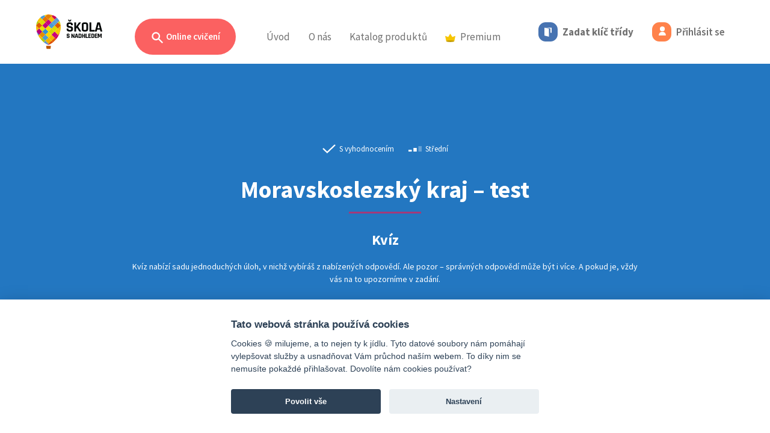

--- FILE ---
content_type: text/html; charset=UTF-8
request_url: https://www.skolasnadhledem.cz/game/2327
body_size: 19297
content:
<!DOCTYPE html>
<html lang="cs">
<head>
    <meta charset="utf-8">
    <meta http-equiv="X-UA-Compatible" content="IE=edge">
    <meta name="viewport" content="width=device-width, initial-scale=1.0, user-scalable=1">
    <meta name="robots" content="index, follow">

    <link rel="apple-touch-icon" sizes="180x180" href="/apple-touch-icon.png">
    <link rel="icon" type="image/png" sizes="32x32" href="/favicon-32x32.png">
    <link rel="icon" type="image/png" sizes="16x16" href="/favicon-16x16.png">
    <link rel="manifest" href="/site.webmanifest">
    <link rel="mask-icon" href="/safari-pinned-tab.svg" color="#5bbad5">
    <meta name="msapplication-TileColor" content="#da532c">
    <meta name="theme-color" content="#ffffff">

    <link rel="stylesheet" type="text/css" href="/build/css/slick.e10ae3b9.css"/>
    <link rel="stylesheet" type="text/css" href="/build/css/slick-theme.8eef1e61.css"/>

        
    <title>Moravskoslezský kraj – test</title>
        
            <link href="https://fonts.googleapis.com/css?family=Source+Sans+Pro:300,300i,400,400i,600,600i,700,700i&amp;subset=latin-ext"
              rel="stylesheet">
        <link rel="stylesheet" href="/build/style.aeae6b10.css" media="screen">
    
    <link rel="stylesheet" href="/build/3516.e9161060.css">

    <script src="/build/js/outdated-browser-rework.min.a19075cb.js"></script>
    <script>
        outdatedBrowserRework({
            browserSupport: {
                'Chrome': 40,
                'Edge': 14,
                'Safari': 11,
                'Mobile Safari': 11,
                'Opera': 27,
                'Firefox': 35,
                'Vivaldi': 1,
                'IE': false
            },
            language: 'cz',
            backgroundColor: '#292929',
            messages: {
                cz: {
                    callToAction: "Aktualizovat prohlížeč"
                }
            }
        });
    </script>

    <!-- Google Tag Manager -->
<script>
    window.dataLayer = window.dataLayer || [];

    function gtag() {
        dataLayer.push(arguments);
    }

    // Default to 'denied'
    gtag('consent', 'default', {
        'ad_storage': 'denied',
        'ad_user_data': 'denied',
        'ad_personalization': 'denied',
        'analytics_storage': 'denied'
    });

    (function (w, d, s, l, i) {
        w[l] = w[l] || [];
        w[l].push({'gtm.start': new Date().getTime(), event: 'gtm.js'});
        var f = d.getElementsByTagName(s)[0],
            j = d.createElement(s),
            dl = l != 'dataLayer' ? '&l=' + l : '';
        j.async = true;
        j.src = 'https://www.googletagmanager.com/gtm.js?id=' + i + dl;
        f.parentNode.insertBefore(j, f);
    })(window, document, 'script', 'dataLayer', 'GTM-W4WLNNZ');
</script>
<!-- End Google Tag Manager --></head>
<body>
<div class="page">
            <div class="head">
        <header>
            <nav class="navbar navbar-expand-lg">
                <div class="d-flex navbar-left align-content-center justify-content-between position-relative">
                    <a class="navbar-brand" href="/">
                        <img src="/build/images/logo_balon_web.a521c8af.svg" class="logo" alt="Škola s nadhledem">
                    </a>

                                            <a class="nav-link d-lg-none d-flex flex-wrap align-items-center"
                           href="/user/code-login">
                            <div class="code-button">
                                <i class="icon icon-md icon-doors"></i>
                            </div>
                        </a>
                        <a class="nav-link d-lg-none d-flex flex-wrap align-items-center" href="/user/login">
                            <div class="login-button d-inline-block">
                                <i class="icon icon-md icon-user"></i>
                            </div>
                        </a>
                    
                    <a class="navbar-toggler collapsed" type="button" data-bs-toggle="collapse" href="#navbar"
                       aria-controls="navbar" aria-expanded="false" aria-label="Toggle menu">
                        <span class="icon-bar"></span>
                        <span class="icon-bar"></span>
                        <span class="icon-bar"></span>
                    </a>
                </div>

                <div class="collapse navbar-collapse" id="navbar">
                    <h2 class="visually-hidden">Menu</h2>

                    



<ul class="navbar-nav">
    <li class="nav-item nav-item--sub practice-animation-box">
        <a class="btn rounded-pill btn-search ms-3 ms-md-0 d-none d-lg-inline-block "
           href="/profil/prehled">
            <svg viewBox="0 0 20 20"
                 class="search-ico"
                 fill="currentColor">
                <path fill-rule="evenodd"
                      d="M8 4a4 4 0 100 8 4 4 0 000-8zM2 8a6 6 0 1110.89 3.476l4.817 4.817a1 1 0 01-1.414 1.414l-4.816-4.816A6 6 0 012 8z"
                      clip-rule="evenodd"/>
            </svg>
            Online cvičení
        </a>

                    <div class="navbar-sub" id="navbar-cviceni">
                <div class="container">
                    <div class="collapse show" data-bs-parent="#navbar-cviceni" id="cviceni">
                        <div class="row">
                            <div class="col-lg-3 text-start">
                                <p class="subheader text-start">
                                    Filtr cvičení
                                </p>
                                <h2 class="text-start mt-0">
                                    Zvolte ročník
                                </h2>
                                <p>
                                    Vybírejte ze stovek interaktivních cvičení, která rozvíjejí a&nbsp;upevňují znalosti a&nbsp;dovednosti získané ve&nbsp;škole.
                                </p>
                            </div>
                            <div class="col-lg-9">
                                <div class="card-group card-group--md justify-content-start justify-content-xl-end">
                                                                            <a class="card card--bordered card--link card--exercises card--water"
                                           href="#cviceni-1-stupen" data-bs-toggle="collapse">
                                            <div class="card-header">
                                                <span class="card-category">Online cvičení</span>
                                            </div>
                                            <div class="card-body">
                                                <h3 class="card-title text-start">
                                                    1. stupeň
                                                </h3>
                                            </div>
                                        </a>
                                                                            <a class="card card--bordered card--link card--exercises card--orange"
                                           href="#cviceni-2-stupen" data-bs-toggle="collapse">
                                            <div class="card-header">
                                                <span class="card-category">Online cvičení</span>
                                            </div>
                                            <div class="card-body">
                                                <h3 class="card-title text-start">
                                                    2. stupeň
                                                </h3>
                                            </div>
                                        </a>
                                                                            <a class="card card--bordered card--link card--exercises card--ocher"
                                           href="#cviceni-3-stupen" data-bs-toggle="collapse">
                                            <div class="card-header">
                                                <span class="card-category">Online cvičení</span>
                                            </div>
                                            <div class="card-body">
                                                <h3 class="card-title text-start">
                                                    3. stupeň
                                                </h3>
                                            </div>
                                        </a>
                                                                            <a class="card card--bordered card--link card--exercises card--paleblue"
                                           href="#cviceni-cizi-jazyky" data-bs-toggle="collapse">
                                            <div class="card-header">
                                                <span class="card-category">Online cvičení</span>
                                            </div>
                                            <div class="card-body">
                                                <h3 class="card-title text-start">
                                                    Cizí jazyky
                                                </h3>
                                            </div>
                                        </a>
                                                                    </div>
                                <!--/card-group-->
                            </div>
                        </div>
                    </div>

                                            
                        <div class="container collapse" data-bs-parent="#navbar-cviceni"
                             id="cviceni-1-stupen">
                            <div class="row">
                                <div class="col-lg-4">
                                    <div class="position-relative text-start">
                                        <a href="#cviceni" data-bs-toggle="collapse" class="back">
                                            <svg viewbox="0 0 52 52" version="1.1" xmlns="http://www.w3.org/2000/svg"
                                                 xml:space="preserve"
                                                 style="fill-rule:evenodd;clip-rule:evenodd;stroke-linejoin:round;stroke-miterlimit:1.41421;">
                                            <path d="M14.759,26.507L22.069,33.817C22.239,33.987 22.469,34.082 22.708,34.082C23.205,34.082 23.613,33.674 23.613,33.177C23.613,32.938 23.518,32.708 23.348,32.538L17.683,26.873L36.506,26.873C36.524,26.874 36.541,26.875 36.559,26.875C37.032,26.875 37.422,26.485 37.422,26.012C37.422,25.994 37.421,25.977 37.42,25.959C37.421,25.941 37.422,25.924 37.422,25.906C37.422,25.433 37.032,25.043 36.559,25.043C36.541,25.043 36.524,25.044 36.506,25.045L17.683,25.045L23.348,19.38C23.523,19.213 23.622,18.982 23.622,18.74C23.622,18.499 23.523,18.268 23.348,18.101C23.165,17.918 22.983,17.918 22.62,17.918C22.257,17.918 22.072,17.918 21.889,18.101L14.579,25.411C14.575,25.786 14.636,26.158 14.761,26.511L14.759,26.507Z"/>
                                                <path d="M26,0.5C40.074,0.5 51.5,11.926 51.5,26C51.5,40.074 40.074,51.5 26,51.5C11.926,51.5 0.5,40.074 0.5,26C0.5,11.926 11.926,0.5 26,0.5ZM26,1.5C39.522,1.5 50.5,12.478 50.5,26C50.5,39.522 39.522,50.5 26,50.5C12.478,50.5 1.5,39.522 1.5,26C1.5,12.478 12.478,1.5 26,1.5Z"/>
                                        </svg>
                                        </a>
                                    </div>

                                    <h1 class="text-start mt-0">
                                        Online cvičení
                                        |
                                        1. stupeň
                                    </h1>
                                    <p class="text-start">
                                        Procvičujte vše, s&nbsp;čím se&nbsp;ve&nbsp;škole setkají vaši nejmenší školáci. Najdete zde cvičení z&nbsp;matematiky, českého jazyka, prvouky i&nbsp;angličtiny, přírody a&nbsp;společnosti, která odpovídají jednotlivým školním tématům prvního stupně.
                                    </p>
                                </div>
                                <div class="col-lg-8">
                                    <div class="card-group card-group--sm text-start">
                                                                                    <a class="card card--bordered card--link cestina--primary"
                                               href="/profil/1-stupen/530-cesky-jazyk-analyticko-synteticka-metoda">
                                                <div class="card-body">
                                                    <h3 class="card-title">
                                                        Český jazyk <small>– analyticko-syntetická metoda</small>
                                                    </h3>
                                                </div>
                                            </a>
                                                                                    <a class="card card--bordered card--link cestina--primary"
                                               href="/profil/1-stupen/585-cesky-jazyk-geneticka-metoda">
                                                <div class="card-body">
                                                    <h3 class="card-title">
                                                        Český jazyk <small>– genetická metoda</small>
                                                    </h3>
                                                </div>
                                            </a>
                                                                                    <a class="card card--bordered card--link cestina--primary"
                                               href="/profil/1-stupen/12-cesky-jazyk">
                                                <div class="card-body">
                                                    <h3 class="card-title">
                                                        Český jazyk
                                                    </h3>
                                                </div>
                                            </a>
                                                                                    <a class="card card--bordered card--link anglictina--primary"
                                               href="/profil/1-stupen/804-anglicky-jazyk">
                                                <div class="card-body">
                                                    <h3 class="card-title">
                                                        Anglický jazyk
                                                    </h3>
                                                </div>
                                            </a>
                                                                                    <a class="card card--bordered card--link matematika--primary"
                                               href="/profil/1-stupen/88-matematika">
                                                <div class="card-body">
                                                    <h3 class="card-title">
                                                        Matematika
                                                    </h3>
                                                </div>
                                            </a>
                                                                                    <a class="card card--bordered card--link matematika--primary"
                                               href="/profil/1-stupen/865-matematika-dle-prof-hejneho">
                                                <div class="card-body">
                                                    <h3 class="card-title">
                                                        Matematika <small>– dle prof. Hejného</small>
                                                    </h3>
                                                </div>
                                            </a>
                                                                                    <a class="card card--bordered card--link priroda--primary"
                                               href="/profil/1-stupen/568-prvouka">
                                                <div class="card-body">
                                                    <h3 class="card-title">
                                                        Prvouka
                                                    </h3>
                                                </div>
                                            </a>
                                                                                    <a class="card card--bordered card--link priroda--primary"
                                               href="/profil/1-stupen/1600-priroda-clovek-a-jeho-svet">
                                                <div class="card-body">
                                                    <h3 class="card-title">
                                                        Příroda <small>– Člověk a jeho svět</small>
                                                    </h3>
                                                </div>
                                            </a>
                                                                                    <a class="card card--bordered card--link spolecnost--primary"
                                               href="/profil/1-stupen/1587-spolecnost-clovek-a-jeho-svet">
                                                <div class="card-body">
                                                    <h3 class="card-title">
                                                        Společnost <small>– Člověk a jeho svět</small>
                                                    </h3>
                                                </div>
                                            </a>
                                                                                    <a class="card card--bordered card--link matematika--primary"
                                               href="/profil/1-stupen/4090-informatika">
                                                <div class="card-body">
                                                    <h3 class="card-title">
                                                        Informatika
                                                    </h3>
                                                </div>
                                            </a>
                                                                            </div>
                                    <!--/card-group-->
                                </div>
                            </div>
                        </div>
                                            
                        <div class="container collapse" data-bs-parent="#navbar-cviceni"
                             id="cviceni-2-stupen">
                            <div class="row">
                                <div class="col-lg-4">
                                    <div class="position-relative text-start">
                                        <a href="#cviceni" data-bs-toggle="collapse" class="back">
                                            <svg viewbox="0 0 52 52" version="1.1" xmlns="http://www.w3.org/2000/svg"
                                                 xml:space="preserve"
                                                 style="fill-rule:evenodd;clip-rule:evenodd;stroke-linejoin:round;stroke-miterlimit:1.41421;">
                                            <path d="M14.759,26.507L22.069,33.817C22.239,33.987 22.469,34.082 22.708,34.082C23.205,34.082 23.613,33.674 23.613,33.177C23.613,32.938 23.518,32.708 23.348,32.538L17.683,26.873L36.506,26.873C36.524,26.874 36.541,26.875 36.559,26.875C37.032,26.875 37.422,26.485 37.422,26.012C37.422,25.994 37.421,25.977 37.42,25.959C37.421,25.941 37.422,25.924 37.422,25.906C37.422,25.433 37.032,25.043 36.559,25.043C36.541,25.043 36.524,25.044 36.506,25.045L17.683,25.045L23.348,19.38C23.523,19.213 23.622,18.982 23.622,18.74C23.622,18.499 23.523,18.268 23.348,18.101C23.165,17.918 22.983,17.918 22.62,17.918C22.257,17.918 22.072,17.918 21.889,18.101L14.579,25.411C14.575,25.786 14.636,26.158 14.761,26.511L14.759,26.507Z"/>
                                                <path d="M26,0.5C40.074,0.5 51.5,11.926 51.5,26C51.5,40.074 40.074,51.5 26,51.5C11.926,51.5 0.5,40.074 0.5,26C0.5,11.926 11.926,0.5 26,0.5ZM26,1.5C39.522,1.5 50.5,12.478 50.5,26C50.5,39.522 39.522,50.5 26,50.5C12.478,50.5 1.5,39.522 1.5,26C1.5,12.478 12.478,1.5 26,1.5Z"/>
                                        </svg>
                                        </a>
                                    </div>

                                    <h1 class="text-start mt-0">
                                        Online cvičení
                                        |
                                        2. stupeň
                                    </h1>
                                    <p class="text-start">
                                        Díky stovkám interaktivních cvičení můžeš procvičovat látku probíranou na&nbsp;druhém stupni základní školy. Probíranou látku nejefektivněji procvičíš při využití přímých odkazů z&nbsp;pracovních sešitů na&nbsp;rozšiřující online cvičení.
                                    </p>
                                </div>
                                <div class="col-lg-8">
                                    <div class="card-group card-group--sm text-start">
                                                                                    <a class="card card--bordered card--link cestina--primary"
                                               href="/profil/2-stupen/12-cesky-jazyk">
                                                <div class="card-body">
                                                    <h3 class="card-title">
                                                        Český jazyk
                                                    </h3>
                                                </div>
                                            </a>
                                                                                    <a class="card card--bordered card--link cestina--primary"
                                               href="/profil/2-stupen/878-cesky-jazyk-literatura">
                                                <div class="card-body">
                                                    <h3 class="card-title">
                                                        Český jazyk <small>– literatura</small>
                                                    </h3>
                                                </div>
                                            </a>
                                                                                    <a class="card card--bordered card--link dejepis--primary"
                                               href="/profil/2-stupen/2001-dejepis">
                                                <div class="card-body">
                                                    <h3 class="card-title">
                                                        Dějepis
                                                    </h3>
                                                </div>
                                            </a>
                                                                                    <a class="card card--bordered card--link matematika--primary"
                                               href="/profil/2-stupen/88-matematika">
                                                <div class="card-body">
                                                    <h3 class="card-title">
                                                        Matematika
                                                    </h3>
                                                </div>
                                            </a>
                                                                                    <a class="card card--bordered card--link fyzika--primary"
                                               href="/profil/2-stupen/813-fyzika">
                                                <div class="card-body">
                                                    <h3 class="card-title">
                                                        Fyzika
                                                    </h3>
                                                </div>
                                            </a>
                                                                                    <a class="card card--bordered card--link chemie--primary"
                                               href="/profil/2-stupen/820-chemie">
                                                <div class="card-body">
                                                    <h3 class="card-title">
                                                        Chemie
                                                    </h3>
                                                </div>
                                            </a>
                                                                                    <a class="card card--bordered card--link prirodopis--primary"
                                               href="/profil/2-stupen/881-prirodopis">
                                                <div class="card-body">
                                                    <h3 class="card-title">
                                                        Přírodopis
                                                    </h3>
                                                </div>
                                            </a>
                                                                                    <a class="card card--bordered card--link zemepis--primary"
                                               href="/profil/2-stupen/982-zemepis">
                                                <div class="card-body">
                                                    <h3 class="card-title">
                                                        Zeměpis
                                                    </h3>
                                                </div>
                                            </a>
                                                                                    <a class="card card--bordered card--link obcanka--primary"
                                               href="/profil/2-stupen/2298-obcanska-vychova">
                                                <div class="card-body">
                                                    <h3 class="card-title">
                                                        Občanská výchova
                                                    </h3>
                                                </div>
                                            </a>
                                                                                    <a class="card card--bordered card--link matematika--primary"
                                               href="/profil/2-stupen/4090-informatika">
                                                <div class="card-body">
                                                    <h3 class="card-title">
                                                        Informatika
                                                    </h3>
                                                </div>
                                            </a>
                                                                            </div>
                                    <!--/card-group-->
                                </div>
                            </div>
                        </div>
                                            
                        <div class="container collapse" data-bs-parent="#navbar-cviceni"
                             id="cviceni-3-stupen">
                            <div class="row">
                                <div class="col-lg-4">
                                    <div class="position-relative text-start">
                                        <a href="#cviceni" data-bs-toggle="collapse" class="back">
                                            <svg viewbox="0 0 52 52" version="1.1" xmlns="http://www.w3.org/2000/svg"
                                                 xml:space="preserve"
                                                 style="fill-rule:evenodd;clip-rule:evenodd;stroke-linejoin:round;stroke-miterlimit:1.41421;">
                                            <path d="M14.759,26.507L22.069,33.817C22.239,33.987 22.469,34.082 22.708,34.082C23.205,34.082 23.613,33.674 23.613,33.177C23.613,32.938 23.518,32.708 23.348,32.538L17.683,26.873L36.506,26.873C36.524,26.874 36.541,26.875 36.559,26.875C37.032,26.875 37.422,26.485 37.422,26.012C37.422,25.994 37.421,25.977 37.42,25.959C37.421,25.941 37.422,25.924 37.422,25.906C37.422,25.433 37.032,25.043 36.559,25.043C36.541,25.043 36.524,25.044 36.506,25.045L17.683,25.045L23.348,19.38C23.523,19.213 23.622,18.982 23.622,18.74C23.622,18.499 23.523,18.268 23.348,18.101C23.165,17.918 22.983,17.918 22.62,17.918C22.257,17.918 22.072,17.918 21.889,18.101L14.579,25.411C14.575,25.786 14.636,26.158 14.761,26.511L14.759,26.507Z"/>
                                                <path d="M26,0.5C40.074,0.5 51.5,11.926 51.5,26C51.5,40.074 40.074,51.5 26,51.5C11.926,51.5 0.5,40.074 0.5,26C0.5,11.926 11.926,0.5 26,0.5ZM26,1.5C39.522,1.5 50.5,12.478 50.5,26C50.5,39.522 39.522,50.5 26,50.5C12.478,50.5 1.5,39.522 1.5,26C1.5,12.478 12.478,1.5 26,1.5Z"/>
                                        </svg>
                                        </a>
                                    </div>

                                    <h1 class="text-start mt-0">
                                        Online cvičení
                                        |
                                        3. stupeň
                                    </h1>
                                    <p class="text-start">
                                        Chystáš se&nbsp;na&nbsp;maturitu, zkoušení, písemku, anebo tě matematika prostě baví? Teď můžeš procvičovat kompletní obsah středoškolské matematiky ve&nbsp;dvou úrovních na&nbsp;jednom místě, a&nbsp;navíc s&nbsp;nadhledem!
                                    </p>
                                </div>
                                <div class="col-lg-8">
                                    <div class="card-group card-group--sm text-start">
                                                                                    <a class="card card--bordered card--link cestina--primary"
                                               href="/profil/3-stupen/12-cesky-jazyk">
                                                <div class="card-body">
                                                    <h3 class="card-title">
                                                        Český jazyk
                                                    </h3>
                                                </div>
                                            </a>
                                                                                    <a class="card card--bordered card--link matematika--primary"
                                               href="/profil/3-stupen/88-matematika">
                                                <div class="card-body">
                                                    <h3 class="card-title">
                                                        Matematika
                                                    </h3>
                                                </div>
                                            </a>
                                                                            </div>
                                    <!--/card-group-->
                                </div>
                            </div>
                        </div>
                                            
                        <div class="container collapse" data-bs-parent="#navbar-cviceni"
                             id="cviceni-cizi-jazyky">
                            <div class="row">
                                <div class="col-lg-4">
                                    <div class="position-relative text-start">
                                        <a href="#cviceni" data-bs-toggle="collapse" class="back">
                                            <svg viewbox="0 0 52 52" version="1.1" xmlns="http://www.w3.org/2000/svg"
                                                 xml:space="preserve"
                                                 style="fill-rule:evenodd;clip-rule:evenodd;stroke-linejoin:round;stroke-miterlimit:1.41421;">
                                            <path d="M14.759,26.507L22.069,33.817C22.239,33.987 22.469,34.082 22.708,34.082C23.205,34.082 23.613,33.674 23.613,33.177C23.613,32.938 23.518,32.708 23.348,32.538L17.683,26.873L36.506,26.873C36.524,26.874 36.541,26.875 36.559,26.875C37.032,26.875 37.422,26.485 37.422,26.012C37.422,25.994 37.421,25.977 37.42,25.959C37.421,25.941 37.422,25.924 37.422,25.906C37.422,25.433 37.032,25.043 36.559,25.043C36.541,25.043 36.524,25.044 36.506,25.045L17.683,25.045L23.348,19.38C23.523,19.213 23.622,18.982 23.622,18.74C23.622,18.499 23.523,18.268 23.348,18.101C23.165,17.918 22.983,17.918 22.62,17.918C22.257,17.918 22.072,17.918 21.889,18.101L14.579,25.411C14.575,25.786 14.636,26.158 14.761,26.511L14.759,26.507Z"/>
                                                <path d="M26,0.5C40.074,0.5 51.5,11.926 51.5,26C51.5,40.074 40.074,51.5 26,51.5C11.926,51.5 0.5,40.074 0.5,26C0.5,11.926 11.926,0.5 26,0.5ZM26,1.5C39.522,1.5 50.5,12.478 50.5,26C50.5,39.522 39.522,50.5 26,50.5C12.478,50.5 1.5,39.522 1.5,26C1.5,12.478 12.478,1.5 26,1.5Z"/>
                                        </svg>
                                        </a>
                                    </div>

                                    <h1 class="text-start mt-0">
                                        Online cvičení
                                        |
                                        Cizí jazyky
                                    </h1>
                                    <p class="text-start">
                                        Cizí jazyky jsou příjemným benefitem pro každého z&nbsp;nás bez rozdílu věku. Není žádným tajemstvím, že nejlépe se&nbsp;člověk učí formou hry. Berte učení s&nbsp;nadhledem a&nbsp;procvičujte vybrané cizí jazyky zábavnou online formou.
                                    </p>
                                </div>
                                <div class="col-lg-8">
                                    <div class="card-group card-group--sm text-start">
                                                                                    <a class="card card--bordered card--link anglictina--primary"
                                               href="/profil/cizi-jazyky/804-anglicky-jazyk">
                                                <div class="card-body">
                                                    <h3 class="card-title">
                                                        Anglický jazyk
                                                    </h3>
                                                </div>
                                            </a>
                                                                                    <a class="card card--bordered card--link nemcina--primary"
                                               href="/profil/cizi-jazyky/1072-nemecky-jazyk">
                                                <div class="card-body">
                                                    <h3 class="card-title">
                                                        Německý jazyk
                                                    </h3>
                                                </div>
                                            </a>
                                                                                    <a class="card card--bordered card--link rustina--primary"
                                               href="/profil/cizi-jazyky/1130-rusky-jazyk">
                                                <div class="card-body">
                                                    <h3 class="card-title">
                                                        Ruský jazyk
                                                    </h3>
                                                </div>
                                            </a>
                                                                                    <a class="card card--bordered card--link francouzstina--primary"
                                               href="/profil/cizi-jazyky/1214-francouzsky-jazyk">
                                                <div class="card-body">
                                                    <h3 class="card-title">
                                                        Fran&shy;couz&shy;ský jazyk
                                                    </h3>
                                                </div>
                                            </a>
                                                                                    <a class="card card--bordered card--link spanelstina--primary"
                                               href="/profil/cizi-jazyky/1791-spanelsky-jazyk">
                                                <div class="card-body">
                                                    <h3 class="card-title">
                                                        Španělský jazyk
                                                    </h3>
                                                </div>
                                            </a>
                                                                                    <a class="card card--bordered card--link chemie--primary"
                                               href="/profil/cizi-jazyky/4078-ukrajinsky-jazyk">
                                                <div class="card-body">
                                                    <h3 class="card-title">
                                                        Ukrajinský jazyk
                                                    </h3>
                                                </div>
                                            </a>
                                                                            </div>
                                    <!--/card-group-->
                                </div>
                            </div>
                        </div>
                                    </div>
                <div class="header-search-area">
                    <div class="container">
                        <div class="row">
                            <div class="col-lg-12">
                                <label class="subheader"
                                       for="search">
                                    Vyhledat cvičení
                                </label>
                                <form class="search-inline position-relative" action="/search"
                                      method="get">
                                    <input type="text"
                                           class="form-control"
                                           name="query"
                                           id="query">
                                    <button type="submit"
                                            class="btn btn-search--dark">
                                        Hledat
                                    </button>
                                </form>
                            </div>
                        </div>
                    </div>
                </div>
            </div>
            </li>
    <li class="nav-item">
        <a class="nav-link"
           href="/">Úvod</a>
    </li>
    <li class="nav-item d-inline d-lg-none">
        <a class="nav-link active"
           href="/profil/prehled">Online cvičení</a>
    </li>
    <li class="nav-item dropdown d-none d-lg-inline">
        <a class="nav-link"
           href="#" id="navbarAbout" role="button" data-bs-toggle="dropdown" aria-expanded="false">
            O&nbsp;nás
        </a>
        <ul class="dropdown-menu" aria-labelledby="navbarAbout">
            <li>
                <a class="dropdown-item" href="/o-projektu/">
                    O projektu
                </a>
                <a class="dropdown-item" href="/o-projektu/partneri">
                    Partneři
                </a>
                <a class="dropdown-item" href="/o-projektu/kontakt">
                    Kontakt
                </a>
            </li>
        </ul>
    </li>
            <li class="nav-item d-lg-none nav-item--sub">
            <a class="nav-link pt-0"
               data-bs-toggle="collapse" href="#navSubAbout" role="button" aria-expanded="false"
               aria-controls="navSubAbout">
                O&nbsp;nás
                <i class="ms-2">
                    <svg id="icon_up" xmlns="http://www.w3.org/2000/svg" width="12" height="5.828"
                         viewBox="0 0 12 5.828">
                        <path id="Path_5033" data-name="Path 5033"
                              d="M.856,12a.857.857,0,0,1-.668-1.393L3.874,6,.188,1.393A.857.857,0,1,1,1.526.322L5.64,5.465a.857.857,0,0,1,0,1.071L1.526,11.678A.855.855,0,0,1,.856,12Z"
                              transform="translate(0 5.828) rotate(-90)" fill="#3a3a3a"/>
                    </svg>

                </i>
            </a>
            <div class="ps-3 my-2 collapse" id="navSubAbout">
                <div class="nav-item">
                    <a class="nav-link py-2"
                       href="/o-projektu/">O projektu</a>
                </div>
                <div class="nav-item">
                    <a class="nav-link py-2"
                       href="/o-projektu/partneri">Partneři</a>
                </div>
                <div class="nav-item">
                    <a class="nav-link py-2"
                       href="/o-projektu/kontakt">Kontakt</a>
                </div>
            </div>
        </li>
        <li class="nav-item nav-item--sub">
        <a class="d-none d-lg-inline nav-link"
           href="/publikace/">Katalog produktů</a>
        <a class="d-inline d-lg-none nav-link"
           data-bs-toggle="collapse" href="#navSubPublication" role="button" aria-expanded="false"
           aria-controls="navSubPublication">
            Katalog produktů
            <i class="ms-2">
                <svg id="icon_up" xmlns="http://www.w3.org/2000/svg" width="12" height="5.828" viewBox="0 0 12 5.828">
                    <path id="Path_5033" data-name="Path 5033"
                          d="M.856,12a.857.857,0,0,1-.668-1.393L3.874,6,.188,1.393A.857.857,0,1,1,1.526.322L5.64,5.465a.857.857,0,0,1,0,1.071L1.526,11.678A.855.855,0,0,1,.856,12Z"
                          transform="translate(0 5.828) rotate(-90)" fill="#3a3a3a"/>
                </svg>

            </i>
        </a>
                    <div class="ps-3 d-lg-none my-2 collapse" id="navSubPublication">
                <div class="nav-item">
                    <a class="nav-link py-2"
                       href="/publikace/fraus">Učebnice a pracovní sešity Fraus</a>
                </div>
                <div class="nav-item">
                    <a class="nav-link py-2"
                       href="/publikace/edice-ssn">Edice Škola s&nbsp;nadhledem</a>
                </div>
                <div class="nav-item">
                    <a class="nav-link py-2"
                       href="/produkty/merch">Merch Standa&nbsp;&&nbsp;Viky</a>
                </div>
            </div>
            <div class="navbar-sub">
                <div class="row ">
                    <div class="col-12">
                        <div class="card-group card-group--md justify-content-lg-center publication-card">
                            <a class="card card--bordered card--link card--hybrid justify-content-center"
                               href="/publikace/fraus">
                                <div class="d-flex align-items-center">
                                    <div class="image">
                                        <img src="/build/images/fraus_ill_43.e5b5db53.png"/>
                                    </div>
                                    <div class="me-4">
                                        <div class="sub-header pb-2">Publikace</div>
                                        <div class="header">Učebnice a pracovní sešity Fraus</div>
                                    </div>
                                </div>
                            </a>

                            <a class="card card--bordered card--link card--editionSsn justify-content-center"
                               href="/publikace/edice-ssn">
                                <div class="d-flex align-items-center">
                                    <div class="image">
                                        <img src="/build/images/mat_ill_2_43.899a6535.jpg"/>
                                    </div>
                                    <div class="me-4">
                                        <div class="sub-header pb-2">Procvičovací sešity</div>
                                        <div class="header">Edice Škola s&nbsp;nadhledem</div>
                                    </div>
                                </div>
                            </a>

                            <a class="card card--bordered card--link card--merchSsn justify-content-center"
                               href="/produkty/merch">
                                <div class="d-flex align-items-center">
                                    <div class="image">
                                        <img src="/build/images/merch_ill_43.3cb4b02c.jpg"/>
                                    </div>
                                    <div class="me-4">
                                        <div class="sub-header pb-2 text-black">Vychytávky</div>
                                        <div class="header text-black">Merch Standa&nbsp;&&nbsp;Viky</div>
                                    </div>
                                </div>
                            </a>
                        </div>
                    </div>
                </div>
            </div>
            </li>
                    <li class="nav-item nav-item--sub">
        <a class="d-none d-lg-inline nav-link"
           href="/premium/catalog">
            <img src="/build/images/badge-premium_color.018e5963.svg" class="d-inline me-2" width="17">Premium
        </a>
        <a class="d-inline d-lg-none nav-link"
           data-bs-toggle="collapse" href="#navSubPremium" role="button" aria-expanded="false"
           aria-controls="navSubPremium">
            <img src="/build/images/badge-premium_color.018e5963.svg" class="d-inline me-2" width="17">Premium
            <i class="ms-2">
                <svg id="icon_up" xmlns="http://www.w3.org/2000/svg" width="12" height="5.828" viewBox="0 0 12 5.828">
                    <path id="Path_5033" data-name="Path 5033"
                          d="M.856,12a.857.857,0,0,1-.668-1.393L3.874,6,.188,1.393A.857.857,0,1,1,1.526.322L5.64,5.465a.857.857,0,0,1,0,1.071L1.526,11.678A.855.855,0,0,1,.856,12Z"
                          transform="translate(0 5.828) rotate(-90)" fill="#3a3a3a"/>
                </svg>

            </i>
        </a>
                    <div class="ps-3 d-lg-none my-2 collapse" id="navSubPremium">
                <div class="nav-item">
                    <a class="nav-link py-2"
                       href="/premium/">Škola s&nbsp;nadhledem PREMIUM</a>
                </div>
                <div class="nav-item">
                    <a class="nav-link py-2"
                       href="/obsahove-balicky/vypis">Obsahové balíčky</a>
                </div>
            </div>
            <div class="navbar-sub">
                <div class="row ">
                    <div class="col-12">
                        <div class="card-group card-group--md justify-content-lg-center publication-card">
                            <a class="card card--bordered card--link card--merchSsn justify-content-center"
                               href="/premium/">
                                <div class="d-flex align-items-center">
                                    <div class="image">
                                        <div class="lottie-animation w-100 h-100" data-path="/build/animation/standa_anim_crown.ec64a9e5.json">
                                        </div>
                                    </div>
                                    <div class="me-4">
                                        <div class="sub-header pb-2 text-black">PREMIUM</div>
                                        <div class="header text-black">Škola s&nbsp;nadhledem PREMIUM</div>
                                    </div>
                                </div>
                            </a>

                            <a class="card card--bordered card--link card--merchSsn justify-content-center"
                               href="/obsahove-balicky/vypis">
                                <div class="d-flex align-items-center">
                                    <div class="image">
                                        <div class="lottie-animation w-100 h-100" data-path="/build/animation/ssn_standa_juggler_anim.46c560aa.json">
                                        </div>
                                    </div>
                                    <div class="me-4">
                                        <div class="sub-header pb-2 text-black">PREMIUM</div>
                                        <div class="header text-black">Obsahové balíčky</div>
                                    </div>
                                </div>
                            </a>

                        </div>
                    </div>
                </div>
            </div>
            </li>
</ul>

    <ul class="user-nav navbar-nav d-none d-lg-flex">
                    <li class="nav-item">
                <a class="nav-link"
                   href="/user/code-login">
                    <div class="code-button d-inline-block">
                        <i class="icon icon-md icon-doors"></i>
                    </div>
                    <span class="d-none d-xl-inline">Zadat klíč třídy</span>
                </a>
            </li>
            <li class="nav-item">
                <a class="nav-link" href="/user/login">
                    <div class="login-button d-inline-block">
                        <i class="icon icon-md icon-user"></i>
                    </div>
                    <span class="d-none d-xl-inline  text-17 ff-source-sans-pro font-weight-semi">Přihlásit se</span>
                </a>
            </li>
                <li class="nav-item d-none" id="navbar-basket">
            <a class="nav-link d-flex align-items-center" href="/premium/basket">
                <div class="basket-button d-inline-block">
                    <i class="icon icon-md icon-basket"></i>
                    <span class="badge basket-badge" id="navbar-basket-count">0</span>
                </div>
                <span class="d-none d-xl-inline text-17 ff-source-sans-pro font-weight-semi">Košík</span>
            </a>
        </li>
    </ul>
    <div class="user-bottom-nav navbar-nav d-lg-none">
        <div class="row m-0">
                            <a href="/user/code-login"
                   class="col-4 btn btn---blue text-white border-radius-0 d-flex flex-column justify-content-between">
                    <div><i class="icon icon-lg icon-doors"></i></div>
                    <span class="text-sm">Zadat klíč třídy</span>
                </a>
                <a href="/profil/prehled"
                   class="col-4 btn btn--search text-white border-radius-0 d-flex flex-column justify-content-between">
                    <div><i class="icon icon-lg icon-search text-white"></i></div>
                    <span class="text-sm">Online cvičení</span>
                </a>
                <a href="/user/login"
                   class="col-4 btn btn-primary text-white border-radius-0 d-flex flex-column justify-content-between">
                    <div><i class="icon icon-lg icon-user"></i></div>
                    <span class="text-sm">Přihlásit se</span>
                </a>
                    </div>
    </div>
<script src="/build/runtime.ca52e003.js" defer></script><script src="/build/2109.1b5449d5.js" defer></script><script src="/build/1248.d79b1f42.js" defer></script><script src="/build/lottie.2aee2efc.js" defer></script>
                </div>
            </nav>
            <!--/nav-->
        </header>
    </div>
    <!--/head-->

    <div class="main">
        <div class="navbar-overlay"></div>
        <main class="">
                <section class="section section--activity zemepis--primary">
        <div class="container m-auto">
            <div class="activity">
                <div id="activity-iframe" style="display: none;">
                </div>
                <div id="activity-overlay">
                    <div class="activity__info">
                        <div class="row row-detail">
                            <div class="col-md-12 v-center">
                                <div class="activity__params">
                                    <ul>
                                                                                <li class="with-evaluation">S vyhodnocením</li>
                                                                                <li class="difficulty-B">Střední</li>                                    </ul>
                                </div>

                                <h1>Moravskoslezský kraj – test</h1>
                                <p class="text-lg">
                                    <strong>Kvíz</strong>
                                </p>
                                <p class="mb-4">
                                    Kvíz nabízí sadu jednoduchých úloh, v nichž vybíráš z nabízených odpovědí. Ale pozor – správných odpovědí může být i více. A pokud je, vždy vás na to upozorníme v zadání.
                                </p>
                                <p>
                                    <a id="run-activity" class="btn btn-lg btn-green mb-2" href="#"
                                        data-api-activity-visit-url="https://www.skolasnadhledem.cz/api/activity_visit"
                                        data-api-activity-recommendations-url="https://www.skolasnadhledem.cz/api/activity_recommendations/exercise_evaluation/2327"
                                    >
                                        Spustit
                                    </a>
                                                                    </p>
                            </div>
                                                    </div>
                    </div>
                </div>
                
<div id="activity_bottom_menu"
     data-locale="cs"
     data-link-back="/profil/2-stupen/982-zemepis/82-8-rocnik/985-souhrnne-testy"
     data-can-do-back=""
     data-display-back=""
     data-color-theme="zemepis--primary"
>
</div>

<script src="/build/2693.4af917b5.js" defer></script><script src="/build/6461.4d5ef999.js" defer></script><script src="/build/8674.776c485a.js" defer></script><script src="/build/7266.cee742c8.js" defer></script><script src="/build/8917.37886e92.js" defer></script><script src="/build/9464.ac78849d.js" defer></script><script src="/build/3815.ab9b09cb.js" defer></script><script src="/build/3553.e10c955f.js" defer></script><script src="/build/9755.dd40635b.js" defer></script><script src="/build/3166.e21a6fdb.js" defer></script><script src="/build/3980.19cbc0a9.js" defer></script><script src="/build/3009.929e8df4.js" defer></script><script src="/build/6030.d4618b47.js" defer></script><script src="/build/9775.9495703f.js" defer></script><script src="/build/react-activity-bottom-menu.6bfefbf5.js" defer></script>
            </div>
        </div>

    </section>
        </main>
    </div>
    <!--/.main-->
        
    </div>
<!--/.page-->


<div id="bs-canvas-user-menu" class="offcanvas offcanvas-end overflow-auto" tabindex="-1">

    <div class="offcanvas-header justify-content-end">
        <button type="button" class="btn-close text-reset" data-bs-dismiss="offcanvas" aria-label="Close"></button>
    </div>

            <div class="w-100">
            <div class="mainAvatar">
    <div class="mainAvatar__border"></div>
            <div class="mainAvatar__bg c-orange">
            <img src="/build/images/avatars/avatar15.bcfd8164.svg" class="mainAvatar__avatar img-fluid" alt="Můj avatar">
        </div>
    </div>

        </div>
    
    <strong class="mt-2 text-center">
        
    </strong>

    <div class="text-center">
        
    </div>

    <div class="mt-3 w-100">
                    <a class="dropdown-item" href="/admin">Administrace</a>
            </div>


    <a class="btn rounded-pill btn-search m-3"
       href="/profil/prehled">
        Online cvičení
    </a>

    <a class="nav-link text-center" href="/logout">Odhlásit se</a>
</div>


    <div id="email-signup" class="notice" style="display: none;">
        <div class="notice__head">
            <h2 class="notice__head">Novinky e-mailem</h2>
        </div>
        <div class="notice__body">
            <p class="text-md">Podělte se s&nbsp;námi o&nbsp;e-mail, a&nbsp;my se&nbsp;podělíme o&nbsp;každé vylepšení.</p>

            <div id="form-email-signup" class="newsletter pt-2 pb-0">
                <form id="mail-addr-form-popup" class="form-inline">
                    <label class="visually-hidden" for="email">E-mail</label>
                    <input name="email" type="email" class="form-control mb-4" id="email" placeholder="@">
                    <button type="submit" class="btn btn-primary mb-4">Odeslat</button>
                </form>

                <p class="text-sm">
                    Stiskem tlačítka „Odeslat“ objednáváte službu poskytování informací o&nbsp;našich nových produktech a&nbsp;službách. Více informací v&nbsp;&nbsp;<a href="https://www.fraus.cz/cs/nezavisle-stranky/gdpr/gdpr?nav_profile_url=0"
                                                                     target="_blank">Prohlášení o&nbsp;ochraně osobních údajů</a>.
                </p>
            </div>
        </div>
    </div>

    <div id="email-notice" class="notice" style="display: none;">
        <div class="notice__head">
            <h2 class="notice__head">Díky</h2>
        </div>
        <div class="notice__body">
            <p>Přihlášení k odběru novinek proběhlo úspěšně.</p>
            <p class="text-right">
                <a href="#" class="btn btn-dark btn-compact"
                   data-fancybox-close>Zavřit</a>
            </p>
        </div>
    </div>

    <div id="outdated"></div>

    <div id="filter-search-lightbox" class="filter__lightbox-search" data-selectable="true" style="display: none">
        <div class="mx-auto base">
            <h2 class="text-center">Vyhledat cvičení</h2>
            <div id="search-pub-num-highlight-mobile" class="search-mobile"
                 data-search-url="https://www.skolasnadhledem.cz/search"
                 data-search-suggestion-url="https://www.skolasnadhledem.cz/search.json"
                 data-locale="cs"></div>

            <div class="filter__hint__circle">
                <h3 class="mt-3 mb-2">Cvičení z&nbsp;publikace</h3>
                <p>Do vyhledávání můžeš vložit šestimístný kód z&nbsp;tvé publikace</p>
            </div>
        </div>
    </div>

    <script type="text/javascript">
        var emailCollectUrl = "/email/collect";
        var config = {
            apiUrl: "https://www.skolasnadhledem.cz/api"
        };
    </script>

    <script src="/build/2220.5a00b0ae.js" defer></script><script src="/build/285.ffb33408.js" defer></script><script src="/build/9374.3bfabe9b.js" defer></script><script src="/build/3516.fe98878d.js" defer></script><script src="/build/app.6794b646.js" defer></script>
    <script src="/build/5125.2191ad88.js" defer></script><script src="/build/2322.7ccca07b.js" defer></script><script src="/build/2502.fd1d3e41.js" defer></script><script src="/build/5195.d20b537f.js" defer></script><script src="/build/457.40de9f7e.js" defer></script><script src="/build/react-user_nav.32a094b3.js" defer></script>
    <script src="/build/144.38d776f0.js" defer></script><script src="/build/react-achievement-toast.4951ccc7.js" defer></script>
    <script src="/build/adsjs.44e02453.js" defer></script>

    <script src="/build/js/slick.min.7c2fabf4.js" defer></script>

    <script>
        document.onreadystatechange = function () {
            if (window.adsNotification) {
                window.setAdsRoles('[]');
                window.adsNotification();
            }
        };
    </script>


<script type="text/javascript">
    const GameApi = {
        debounceWaitTime: 5000,
        iframeSrc: "https://services.i-vyuka.cz/ssn-demo/exercise/",
        targetOrigin: "https://services.i-vyuka.cz/ssn-demo",
        saveStateUrl: "/exercise-state-save",
        userIsLoggedIn: false,
        exerciseData: JSON.parse('{\"activity\":{\"id\":\"7512a014-94aa-43c0-aa5a-3b5dc553da04\",\"type\":1,\"exerciseObjects\":[{\"id\":\"00f8db27-ea65-40df-bdfc-c9627f44e1bb\",\"parentExerciseObjectId\":\"69e5b5a1-ad9a-4c1f-8611-0c52c05ef5fd\",\"exerciseObjectType\":44,\"isDirty\":false,\"aiGenerated\":false,\"properties\":{\"value\":\"Na kter\\u0026#233; hoře byla zaznamen\\u0026#225;na nejvyšš\\u0026#237; sněhov\\u0026#225; pokr\\u0026#253;vka v Česku (v březnu roku 1911 bylo naměřeno 491 cm sněhu)?\",\"position\":0,\"html\":false,\"font\":null,\"ukrainianValue\":null},\"exerciseLanguageId\":null,\"relatedExerciseObject1Id\":null,\"relatedExerciseObject2Id\":null,\"mediumId\":null,\"mediumRequestId\":null,\"mediumRequestHistoryId\":null,\"mediumRequests\":[]},{\"id\":\"01d39c44-f652-4324-bafc-2e1855ba4cd2\",\"parentExerciseObjectId\":\"0a6093b0-0892-4df9-8d35-012889117c2b\",\"exerciseObjectType\":11,\"isDirty\":false,\"aiGenerated\":false,\"properties\":{\"correct\":true,\"position\":0},\"exerciseLanguageId\":null,\"relatedExerciseObject1Id\":null,\"relatedExerciseObject2Id\":null,\"mediumId\":null,\"mediumRequestId\":null,\"mediumRequestHistoryId\":null,\"mediumRequests\":[]},{\"id\":\"03c6f5fa-7467-45b0-8508-093acd37a3ec\",\"parentExerciseObjectId\":\"8257fec4-6e0b-4bb9-9ef2-a49f44647d4e\",\"exerciseObjectType\":44,\"isDirty\":false,\"aiGenerated\":false,\"properties\":{\"value\":\"Vyber spr\\u0026#225;vnou odpověď.\",\"position\":0,\"html\":false,\"font\":null,\"ukrainianValue\":null},\"exerciseLanguageId\":null,\"relatedExerciseObject1Id\":null,\"relatedExerciseObject2Id\":null,\"mediumId\":null,\"mediumRequestId\":null,\"mediumRequestHistoryId\":null,\"mediumRequests\":[]},{\"id\":\"04df1dfc-e2df-4816-afb0-47a2e3f4747c\",\"parentExerciseObjectId\":\"2a1866a7-4651-4514-8c08-ad7ba6d5ff07\",\"exerciseObjectType\":38,\"isDirty\":false,\"aiGenerated\":false,\"properties\":{},\"exerciseLanguageId\":null,\"relatedExerciseObject1Id\":null,\"relatedExerciseObject2Id\":null,\"mediumId\":null,\"mediumRequestId\":null,\"mediumRequestHistoryId\":null,\"mediumRequests\":[]},{\"id\":\"0508f93b-e61d-46d0-9dea-112ec9059150\",\"parentExerciseObjectId\":\"e263ced8-feaf-4b10-b590-00b604f8862a\",\"exerciseObjectType\":44,\"isDirty\":false,\"aiGenerated\":false,\"properties\":{\"value\":\"Vyber spr\\u0026#225;vnou odpověď.\",\"position\":0,\"html\":false,\"font\":null,\"ukrainianValue\":null},\"exerciseLanguageId\":null,\"relatedExerciseObject1Id\":null,\"relatedExerciseObject2Id\":null,\"mediumId\":null,\"mediumRequestId\":null,\"mediumRequestHistoryId\":null,\"mediumRequests\":[]},{\"id\":\"05207099-e3f1-49bc-a8c5-0659adb9808e\",\"parentExerciseObjectId\":\"7a7d8b7b-03ce-4a48-931c-e5fb2eeaf487\",\"exerciseObjectType\":43,\"isDirty\":false,\"aiGenerated\":false,\"properties\":{\"valid\":false},\"exerciseLanguageId\":\"cd29f56a-49cc-40e5-a4c4-d99b502ccb62\",\"relatedExerciseObject1Id\":null,\"relatedExerciseObject2Id\":null,\"mediumId\":null,\"mediumRequestId\":null,\"mediumRequestHistoryId\":null,\"mediumRequests\":[]},{\"id\":\"05d925f0-8d30-434b-a15d-9f58a05f9f3b\",\"parentExerciseObjectId\":\"1732c490-cfdc-4073-80b7-8c41fdb581a4\",\"exerciseObjectType\":11,\"isDirty\":false,\"aiGenerated\":false,\"properties\":{\"correct\":false,\"position\":1},\"exerciseLanguageId\":null,\"relatedExerciseObject1Id\":null,\"relatedExerciseObject2Id\":null,\"mediumId\":null,\"mediumRequestId\":null,\"mediumRequestHistoryId\":null,\"mediumRequests\":[]},{\"id\":\"06cfbd81-5a39-4051-a6d5-f769c93df71c\",\"parentExerciseObjectId\":\"b4f583bd-7b6e-44cc-bbcd-5ae5a6a000a4\",\"exerciseObjectType\":38,\"isDirty\":false,\"aiGenerated\":false,\"properties\":{},\"exerciseLanguageId\":null,\"relatedExerciseObject1Id\":null,\"relatedExerciseObject2Id\":null,\"mediumId\":null,\"mediumRequestId\":null,\"mediumRequestHistoryId\":null,\"mediumRequests\":[]},{\"id\":\"074b726f-9d15-4641-9453-c4c9c2e0cb27\",\"parentExerciseObjectId\":null,\"exerciseObjectType\":39,\"isDirty\":false,\"aiGenerated\":false,\"properties\":{},\"exerciseLanguageId\":null,\"relatedExerciseObject1Id\":null,\"relatedExerciseObject2Id\":null,\"mediumId\":null,\"mediumRequestId\":null,\"mediumRequestHistoryId\":null,\"mediumRequests\":[]},{\"id\":\"07631239-24a8-44b8-b484-eb1afd78c350\",\"parentExerciseObjectId\":\"f5634b1a-1563-4db8-82d9-ceb7e84afa73\",\"exerciseObjectType\":11,\"isDirty\":false,\"aiGenerated\":false,\"properties\":{\"correct\":false,\"position\":2},\"exerciseLanguageId\":null,\"relatedExerciseObject1Id\":null,\"relatedExerciseObject2Id\":null,\"mediumId\":null,\"mediumRequestId\":null,\"mediumRequestHistoryId\":null,\"mediumRequests\":[]},{\"id\":\"0937aac5-94b8-417d-8800-9a8fa9b2f80b\",\"parentExerciseObjectId\":\"2a171486-72b7-4a70-ae80-8476d95be766\",\"exerciseObjectType\":44,\"isDirty\":false,\"aiGenerated\":false,\"properties\":{\"value\":\"Jak\\u0026#253;m ciz\\u0026#237;m slovem můžeme nahradit pojem \\u0026lt;i\\u0026gt;souměst\\u0026#237;\\u0026lt;\\/i\\u0026gt;, kter\\u0026#233; nalezneme v\\u0026#160;Moravskoslezsk\\u0026#233;m kraji (Ostrava, Karvin\\u0026#225;, Bohum\\u0026#237;n, Fr\\u0026#253;dek-M\\u0026#237;stek, Hav\\u0026#237;řov)?\",\"position\":0,\"html\":true,\"font\":null,\"ukrainianValue\":null},\"exerciseLanguageId\":null,\"relatedExerciseObject1Id\":null,\"relatedExerciseObject2Id\":null,\"mediumId\":null,\"mediumRequestId\":null,\"mediumRequestHistoryId\":null,\"mediumRequests\":[]},{\"id\":\"09b13b31-6563-42f5-bae7-6092c6241c1b\",\"parentExerciseObjectId\":\"10ab1a8e-b1a3-47df-9f5d-fc36c409ca15\",\"exerciseObjectType\":43,\"isDirty\":false,\"aiGenerated\":false,\"properties\":{\"valid\":false},\"exerciseLanguageId\":\"cd29f56a-49cc-40e5-a4c4-d99b502ccb62\",\"relatedExerciseObject1Id\":null,\"relatedExerciseObject2Id\":null,\"mediumId\":null,\"mediumRequestId\":null,\"mediumRequestHistoryId\":null,\"mediumRequests\":[]},{\"id\":\"0a6093b0-0892-4df9-8d35-012889117c2b\",\"parentExerciseObjectId\":null,\"exerciseObjectType\":1,\"isDirty\":false,\"aiGenerated\":false,\"properties\":{\"position\":6},\"exerciseLanguageId\":null,\"relatedExerciseObject1Id\":null,\"relatedExerciseObject2Id\":null,\"mediumId\":null,\"mediumRequestId\":null,\"mediumRequestHistoryId\":null,\"mediumRequests\":[]},{\"id\":\"0abf08d9-77f5-4b27-8075-68ec57723a57\",\"parentExerciseObjectId\":\"a3349ae6-fc9a-4ad4-9e64-48c70b4e617a\",\"exerciseObjectType\":42,\"isDirty\":false,\"aiGenerated\":false,\"properties\":{},\"exerciseLanguageId\":null,\"relatedExerciseObject1Id\":null,\"relatedExerciseObject2Id\":null,\"mediumId\":null,\"mediumRequestId\":null,\"mediumRequestHistoryId\":null,\"mediumRequests\":[]},{\"id\":\"0ce1244b-ae20-47bf-b1e0-227b9f6d3674\",\"parentExerciseObjectId\":\"5636f319-2d6b-46e5-9d84-30a364affbf4\",\"exerciseObjectType\":42,\"isDirty\":false,\"aiGenerated\":false,\"properties\":{},\"exerciseLanguageId\":null,\"relatedExerciseObject1Id\":null,\"relatedExerciseObject2Id\":null,\"mediumId\":null,\"mediumRequestId\":null,\"mediumRequestHistoryId\":null,\"mediumRequests\":[]},{\"id\":\"0e1da346-8aa4-46c0-ac26-8ec41517cb08\",\"parentExerciseObjectId\":\"6c7731b2-f903-4934-b4a9-de80741fe53f\",\"exerciseObjectType\":44,\"isDirty\":false,\"aiGenerated\":false,\"properties\":{\"value\":\"Vyber spr\\u0026#225;vnou odpověď.\",\"position\":0,\"html\":false,\"font\":null,\"ukrainianValue\":null},\"exerciseLanguageId\":null,\"relatedExerciseObject1Id\":null,\"relatedExerciseObject2Id\":null,\"mediumId\":null,\"mediumRequestId\":null,\"mediumRequestHistoryId\":null,\"mediumRequests\":[]},{\"id\":\"0edf7712-2303-4802-895a-210693bc2463\",\"parentExerciseObjectId\":\"7c42c40f-c71e-42c5-8d84-32d56a2e2a23\",\"exerciseObjectType\":43,\"isDirty\":false,\"aiGenerated\":false,\"properties\":{\"valid\":false},\"exerciseLanguageId\":\"cd29f56a-49cc-40e5-a4c4-d99b502ccb62\",\"relatedExerciseObject1Id\":null,\"relatedExerciseObject2Id\":null,\"mediumId\":null,\"mediumRequestId\":null,\"mediumRequestHistoryId\":null,\"mediumRequests\":[]},{\"id\":\"101ae09d-2fb8-407e-9119-8b82bf31a30f\",\"parentExerciseObjectId\":\"a78cfc64-4392-4494-ba1b-0663c35dfb2b\",\"exerciseObjectType\":44,\"isDirty\":false,\"aiGenerated\":false,\"properties\":{\"value\":\"dostatek a bl\\u0026#237;zkost vodn\\u0026#237;ch toků\",\"position\":0,\"html\":false,\"font\":null,\"ukrainianValue\":null},\"exerciseLanguageId\":null,\"relatedExerciseObject1Id\":null,\"relatedExerciseObject2Id\":null,\"mediumId\":null,\"mediumRequestId\":null,\"mediumRequestHistoryId\":null,\"mediumRequests\":[]},{\"id\":\"10ab1a8e-b1a3-47df-9f5d-fc36c409ca15\",\"parentExerciseObjectId\":\"5fa7b999-03d7-4013-aaa2-b4245e9ef8a8\",\"exerciseObjectType\":42,\"isDirty\":false,\"aiGenerated\":false,\"properties\":{},\"exerciseLanguageId\":null,\"relatedExerciseObject1Id\":null,\"relatedExerciseObject2Id\":null,\"mediumId\":null,\"mediumRequestId\":null,\"mediumRequestHistoryId\":null,\"mediumRequests\":[]},{\"id\":\"13b6c37d-193f-4e8a-8a99-6b9b5b6b7a8b\",\"parentExerciseObjectId\":\"8e547905-6c5f-493a-a238-be13e55a0940\",\"exerciseObjectType\":42,\"isDirty\":false,\"aiGenerated\":false,\"properties\":{},\"exerciseLanguageId\":null,\"relatedExerciseObject1Id\":null,\"relatedExerciseObject2Id\":null,\"mediumId\":null,\"mediumRequestId\":null,\"mediumRequestHistoryId\":null,\"mediumRequests\":[]},{\"id\":\"1732c490-cfdc-4073-80b7-8c41fdb581a4\",\"parentExerciseObjectId\":null,\"exerciseObjectType\":1,\"isDirty\":false,\"aiGenerated\":false,\"properties\":{\"position\":3},\"exerciseLanguageId\":null,\"relatedExerciseObject1Id\":null,\"relatedExerciseObject2Id\":null,\"mediumId\":null,\"mediumRequestId\":null,\"mediumRequestHistoryId\":null,\"mediumRequests\":[]},{\"id\":\"17d93172-6c07-408b-9373-e1b6ab2a4e62\",\"parentExerciseObjectId\":\"b4f583bd-7b6e-44cc-bbcd-5ae5a6a000a4\",\"exerciseObjectType\":11,\"isDirty\":false,\"aiGenerated\":false,\"properties\":{\"correct\":false,\"position\":2},\"exerciseLanguageId\":null,\"relatedExerciseObject1Id\":null,\"relatedExerciseObject2Id\":null,\"mediumId\":null,\"mediumRequestId\":null,\"mediumRequestHistoryId\":null,\"mediumRequests\":[]},{\"id\":\"1a99a1f5-7f96-46bd-9d27-d926aa60015d\",\"parentExerciseObjectId\":\"f836323d-4385-4628-a93d-70585a9df258\",\"exerciseObjectType\":42,\"isDirty\":false,\"aiGenerated\":false,\"properties\":{},\"exerciseLanguageId\":null,\"relatedExerciseObject1Id\":null,\"relatedExerciseObject2Id\":null,\"mediumId\":null,\"mediumRequestId\":null,\"mediumRequestHistoryId\":null,\"mediumRequests\":[]},{\"id\":\"1b804514-cc11-49a8-b5ce-02f4e9483ad0\",\"parentExerciseObjectId\":\"7b36ed66-c59b-4911-bdd0-a7612851c4f7\",\"exerciseObjectType\":43,\"isDirty\":false,\"aiGenerated\":false,\"properties\":{\"valid\":false},\"exerciseLanguageId\":\"cd29f56a-49cc-40e5-a4c4-d99b502ccb62\",\"relatedExerciseObject1Id\":null,\"relatedExerciseObject2Id\":null,\"mediumId\":null,\"mediumRequestId\":null,\"mediumRequestHistoryId\":null,\"mediumRequests\":[]},{\"id\":\"1ebbe24f-d370-4b8b-a988-70f2c7c3bd36\",\"parentExerciseObjectId\":\"307b98fc-8c3b-4429-a8a6-b87c713a411d\",\"exerciseObjectType\":42,\"isDirty\":false,\"aiGenerated\":false,\"properties\":{},\"exerciseLanguageId\":null,\"relatedExerciseObject1Id\":null,\"relatedExerciseObject2Id\":null,\"mediumId\":null,\"mediumRequestId\":null,\"mediumRequestHistoryId\":null,\"mediumRequests\":[]},{\"id\":\"1f654f78-a881-4f33-8bc0-9d175db76260\",\"parentExerciseObjectId\":\"702789d2-3de2-4d8e-9c28-4f247f2e65eb\",\"exerciseObjectType\":38,\"isDirty\":false,\"aiGenerated\":false,\"properties\":{},\"exerciseLanguageId\":null,\"relatedExerciseObject1Id\":null,\"relatedExerciseObject2Id\":null,\"mediumId\":null,\"mediumRequestId\":null,\"mediumRequestHistoryId\":null,\"mediumRequests\":[]},{\"id\":\"1fb3e538-ca2b-488b-8da9-a09bd9814b2a\",\"parentExerciseObjectId\":\"e936cf57-e57b-4e43-8d9b-4c648c121781\",\"exerciseObjectType\":42,\"isDirty\":false,\"aiGenerated\":false,\"properties\":{},\"exerciseLanguageId\":null,\"relatedExerciseObject1Id\":null,\"relatedExerciseObject2Id\":null,\"mediumId\":null,\"mediumRequestId\":null,\"mediumRequestHistoryId\":null,\"mediumRequests\":[]},{\"id\":\"2080cdde-4739-46dd-9690-f512c8c320c3\",\"parentExerciseObjectId\":\"d5534161-a2eb-45a3-bbfe-4a482065ebdc\",\"exerciseObjectType\":43,\"isDirty\":false,\"aiGenerated\":false,\"properties\":{\"valid\":false},\"exerciseLanguageId\":\"cd29f56a-49cc-40e5-a4c4-d99b502ccb62\",\"relatedExerciseObject1Id\":null,\"relatedExerciseObject2Id\":null,\"mediumId\":null,\"mediumRequestId\":null,\"mediumRequestHistoryId\":null,\"mediumRequests\":[]},{\"id\":\"214112b4-d790-4474-8110-9cedf93e6c0e\",\"parentExerciseObjectId\":\"b3e8d5cb-caff-49ee-ad86-5c8d0290d2da\",\"exerciseObjectType\":43,\"isDirty\":false,\"aiGenerated\":false,\"properties\":{\"valid\":false},\"exerciseLanguageId\":\"cd29f56a-49cc-40e5-a4c4-d99b502ccb62\",\"relatedExerciseObject1Id\":null,\"relatedExerciseObject2Id\":null,\"mediumId\":null,\"mediumRequestId\":null,\"mediumRequestHistoryId\":null,\"mediumRequests\":[]},{\"id\":\"218e7e83-721b-4789-a720-541d091f089e\",\"parentExerciseObjectId\":\"f5634b1a-1563-4db8-82d9-ceb7e84afa73\",\"exerciseObjectType\":11,\"isDirty\":false,\"aiGenerated\":false,\"properties\":{\"correct\":false,\"position\":1},\"exerciseLanguageId\":null,\"relatedExerciseObject1Id\":null,\"relatedExerciseObject2Id\":null,\"mediumId\":null,\"mediumRequestId\":null,\"mediumRequestHistoryId\":null,\"mediumRequests\":[]},{\"id\":\"226f3b59-a1ec-4014-bb2a-d254d34cb099\",\"parentExerciseObjectId\":\"cdfd5f24-6559-43c2-8c7f-ea8bd742f097\",\"exerciseObjectType\":42,\"isDirty\":false,\"aiGenerated\":false,\"properties\":{},\"exerciseLanguageId\":null,\"relatedExerciseObject1Id\":null,\"relatedExerciseObject2Id\":null,\"mediumId\":null,\"mediumRequestId\":null,\"mediumRequestHistoryId\":null,\"mediumRequests\":[]},{\"id\":\"22e25959-5e13-4450-8602-47988683e810\",\"parentExerciseObjectId\":\"bbbb46a3-34cf-4653-a551-04bbf0fd868a\",\"exerciseObjectType\":42,\"isDirty\":false,\"aiGenerated\":false,\"properties\":{},\"exerciseLanguageId\":null,\"relatedExerciseObject1Id\":null,\"relatedExerciseObject2Id\":null,\"mediumId\":null,\"mediumRequestId\":null,\"mediumRequestHistoryId\":null,\"mediumRequests\":[]},{\"id\":\"26a67f70-c20f-4890-9905-09b879677b9e\",\"parentExerciseObjectId\":\"5c3d375c-f79b-49a8-a14d-6930a804e4bf\",\"exerciseObjectType\":42,\"isDirty\":false,\"aiGenerated\":false,\"properties\":{},\"exerciseLanguageId\":null,\"relatedExerciseObject1Id\":null,\"relatedExerciseObject2Id\":null,\"mediumId\":null,\"mediumRequestId\":null,\"mediumRequestHistoryId\":null,\"mediumRequests\":[]},{\"id\":\"2794143d-0c7a-46f1-bdf7-c19ffb12ff12\",\"parentExerciseObjectId\":\"ee8e8af7-e0a7-4518-b064-9af10c286e64\",\"exerciseObjectType\":44,\"isDirty\":false,\"aiGenerated\":false,\"properties\":{\"value\":\"vysokou m\\u0026#237;rou nezaměstnanosti\",\"position\":0,\"html\":false,\"font\":null,\"ukrainianValue\":null},\"exerciseLanguageId\":null,\"relatedExerciseObject1Id\":null,\"relatedExerciseObject2Id\":null,\"mediumId\":null,\"mediumRequestId\":null,\"mediumRequestHistoryId\":null,\"mediumRequests\":[]},{\"id\":\"297fa6c5-6749-4cbc-9eba-f6a3a0748811\",\"parentExerciseObjectId\":\"2080cdde-4739-46dd-9690-f512c8c320c3\",\"exerciseObjectType\":44,\"isDirty\":false,\"aiGenerated\":false,\"properties\":{\"value\":\"Kraj byl orientov\\u0026#225;n na těžk\\u0026#253; průmysl.\",\"position\":0,\"html\":false,\"font\":null,\"ukrainianValue\":null},\"exerciseLanguageId\":null,\"relatedExerciseObject1Id\":null,\"relatedExerciseObject2Id\":null,\"mediumId\":null,\"mediumRequestId\":null,\"mediumRequestHistoryId\":null,\"mediumRequests\":[]},{\"id\":\"2a171486-72b7-4a70-ae80-8476d95be766\",\"parentExerciseObjectId\":\"db0531af-8b93-43d8-b66d-1f0d0fe8342b\",\"exerciseObjectType\":43,\"isDirty\":false,\"aiGenerated\":false,\"properties\":{\"valid\":false},\"exerciseLanguageId\":\"cd29f56a-49cc-40e5-a4c4-d99b502ccb62\",\"relatedExerciseObject1Id\":null,\"relatedExerciseObject2Id\":null,\"mediumId\":null,\"mediumRequestId\":null,\"mediumRequestHistoryId\":null,\"mediumRequests\":[]},{\"id\":\"2a1866a7-4651-4514-8c08-ad7ba6d5ff07\",\"parentExerciseObjectId\":null,\"exerciseObjectType\":1,\"isDirty\":false,\"aiGenerated\":false,\"properties\":{\"position\":2},\"exerciseLanguageId\":null,\"relatedExerciseObject1Id\":null,\"relatedExerciseObject2Id\":null,\"mediumId\":null,\"mediumRequestId\":null,\"mediumRequestHistoryId\":null,\"mediumRequests\":[]},{\"id\":\"2a890fa0-e12a-485e-81d6-6ead2879392e\",\"parentExerciseObjectId\":\"05d925f0-8d30-434b-a15d-9f58a05f9f3b\",\"exerciseObjectType\":42,\"isDirty\":false,\"aiGenerated\":false,\"properties\":{},\"exerciseLanguageId\":null,\"relatedExerciseObject1Id\":null,\"relatedExerciseObject2Id\":null,\"mediumId\":null,\"mediumRequestId\":null,\"mediumRequestHistoryId\":null,\"mediumRequests\":[]},{\"id\":\"2ab01f43-2548-47bd-a079-79fa3136c327\",\"parentExerciseObjectId\":\"ee116684-0698-41cd-a05d-e6ca2ee22fc5\",\"exerciseObjectType\":44,\"isDirty\":false,\"aiGenerated\":false,\"properties\":{\"value\":\"aglomerace\",\"position\":0,\"html\":false,\"font\":null,\"ukrainianValue\":null},\"exerciseLanguageId\":null,\"relatedExerciseObject1Id\":null,\"relatedExerciseObject2Id\":null,\"mediumId\":null,\"mediumRequestId\":null,\"mediumRequestHistoryId\":null,\"mediumRequests\":[]},{\"id\":\"2b2be99e-f9e5-4be7-b9ee-249fe3599b23\",\"parentExerciseObjectId\":\"500e9e56-9144-494a-a66b-4ef82ad283be\",\"exerciseObjectType\":43,\"isDirty\":false,\"aiGenerated\":false,\"properties\":{\"valid\":false},\"exerciseLanguageId\":\"cd29f56a-49cc-40e5-a4c4-d99b502ccb62\",\"relatedExerciseObject1Id\":null,\"relatedExerciseObject2Id\":null,\"mediumId\":null,\"mediumRequestId\":null,\"mediumRequestHistoryId\":null,\"mediumRequests\":[]},{\"id\":\"2e246521-e9d7-44d1-b2c6-e594671f7a5b\",\"parentExerciseObjectId\":\"914bfe89-6149-4531-b586-ecb6c6a99c95\",\"exerciseObjectType\":43,\"isDirty\":false,\"aiGenerated\":false,\"properties\":{\"valid\":false},\"exerciseLanguageId\":\"cd29f56a-49cc-40e5-a4c4-d99b502ccb62\",\"relatedExerciseObject1Id\":null,\"relatedExerciseObject2Id\":null,\"mediumId\":null,\"mediumRequestId\":null,\"mediumRequestHistoryId\":null,\"mediumRequests\":[]},{\"id\":\"307b98fc-8c3b-4429-a8a6-b87c713a411d\",\"parentExerciseObjectId\":\"2a1866a7-4651-4514-8c08-ad7ba6d5ff07\",\"exerciseObjectType\":10,\"isDirty\":false,\"aiGenerated\":false,\"properties\":{},\"exerciseLanguageId\":null,\"relatedExerciseObject1Id\":null,\"relatedExerciseObject2Id\":null,\"mediumId\":null,\"mediumRequestId\":null,\"mediumRequestHistoryId\":null,\"mediumRequests\":[]},{\"id\":\"311f5153-0918-439f-adb8-aca355f1fe9b\",\"parentExerciseObjectId\":\"a17cf0ec-2749-4e7f-8ca0-23335e39c18f\",\"exerciseObjectType\":11,\"isDirty\":false,\"aiGenerated\":false,\"properties\":{\"correct\":false,\"position\":1},\"exerciseLanguageId\":null,\"relatedExerciseObject1Id\":null,\"relatedExerciseObject2Id\":null,\"mediumId\":null,\"mediumRequestId\":null,\"mediumRequestHistoryId\":null,\"mediumRequests\":[]},{\"id\":\"343f8ab1-d752-4351-8b7c-666826d5eb6f\",\"parentExerciseObjectId\":\"59bb8279-d359-464e-8500-8dd9750556f1\",\"exerciseObjectType\":43,\"isDirty\":false,\"aiGenerated\":false,\"properties\":{\"valid\":false},\"exerciseLanguageId\":\"cd29f56a-49cc-40e5-a4c4-d99b502ccb62\",\"relatedExerciseObject1Id\":null,\"relatedExerciseObject2Id\":null,\"mediumId\":null,\"mediumRequestId\":null,\"mediumRequestHistoryId\":null,\"mediumRequests\":[]},{\"id\":\"369ba548-43a2-49e0-988e-f5b1d6304abf\",\"parentExerciseObjectId\":\"5422ecfc-cc37-4f89-b6a0-d49fbaf4cd44\",\"exerciseObjectType\":43,\"isDirty\":false,\"aiGenerated\":false,\"properties\":{\"valid\":false},\"exerciseLanguageId\":\"cd29f56a-49cc-40e5-a4c4-d99b502ccb62\",\"relatedExerciseObject1Id\":null,\"relatedExerciseObject2Id\":null,\"mediumId\":null,\"mediumRequestId\":null,\"mediumRequestHistoryId\":null,\"mediumRequests\":[]},{\"id\":\"3752a41c-fab3-471c-8ba8-00a7332c9e21\",\"parentExerciseObjectId\":\"e2db5877-1144-4e0b-b7d6-1878fcae0af1\",\"exerciseObjectType\":43,\"isDirty\":false,\"aiGenerated\":false,\"properties\":{\"valid\":false},\"exerciseLanguageId\":\"cd29f56a-49cc-40e5-a4c4-d99b502ccb62\",\"relatedExerciseObject1Id\":null,\"relatedExerciseObject2Id\":null,\"mediumId\":null,\"mediumRequestId\":null,\"mediumRequestHistoryId\":null,\"mediumRequests\":[]},{\"id\":\"37e1f274-bdd7-44e4-8de8-2632b847aaa2\",\"parentExerciseObjectId\":\"7719d46b-da82-4666-b1c5-f20f2f3c2ebf\",\"exerciseObjectType\":38,\"isDirty\":false,\"aiGenerated\":false,\"properties\":{},\"exerciseLanguageId\":null,\"relatedExerciseObject1Id\":null,\"relatedExerciseObject2Id\":null,\"mediumId\":null,\"mediumRequestId\":null,\"mediumRequestHistoryId\":null,\"mediumRequests\":[]},{\"id\":\"3a03f2cf-d16c-430e-82cf-f2090f030f79\",\"parentExerciseObjectId\":\"8b145498-a38a-421c-b0fe-df9a50236b2b\",\"exerciseObjectType\":43,\"isDirty\":false,\"aiGenerated\":false,\"properties\":{\"valid\":false},\"exerciseLanguageId\":\"cd29f56a-49cc-40e5-a4c4-d99b502ccb62\",\"relatedExerciseObject1Id\":null,\"relatedExerciseObject2Id\":null,\"mediumId\":null,\"mediumRequestId\":null,\"mediumRequestHistoryId\":null,\"mediumRequests\":[]},{\"id\":\"3a883cb7-a82a-49fb-a18d-3e1794938f6f\",\"parentExerciseObjectId\":\"a17cf0ec-2749-4e7f-8ca0-23335e39c18f\",\"exerciseObjectType\":11,\"isDirty\":false,\"aiGenerated\":false,\"properties\":{\"correct\":true,\"position\":0},\"exerciseLanguageId\":null,\"relatedExerciseObject1Id\":null,\"relatedExerciseObject2Id\":null,\"mediumId\":null,\"mediumRequestId\":null,\"mediumRequestHistoryId\":null,\"mediumRequests\":[]},{\"id\":\"3d393637-ccda-4cb1-aaf5-a5cbe9d76d3c\",\"parentExerciseObjectId\":\"9d2c651a-8826-4236-a28d-479198307ff2\",\"exerciseObjectType\":43,\"isDirty\":false,\"aiGenerated\":false,\"properties\":{\"valid\":false},\"exerciseLanguageId\":\"cd29f56a-49cc-40e5-a4c4-d99b502ccb62\",\"relatedExerciseObject1Id\":null,\"relatedExerciseObject2Id\":null,\"mediumId\":null,\"mediumRequestId\":null,\"mediumRequestHistoryId\":null,\"mediumRequests\":[]},{\"id\":\"3ee7c83b-c479-40fd-9169-989247edcea4\",\"parentExerciseObjectId\":\"5a03c304-9178-452a-a69a-6c75904e1dd7\",\"exerciseObjectType\":44,\"isDirty\":false,\"aiGenerated\":false,\"properties\":{\"value\":\"Kter\\u0026#225; oblast patř\\u0026#237; jak v Moravskoslezsk\\u0026#233;m kraji, tak i v r\\u0026#225;mci Česka k nejm\\u0026#233;ně os\\u0026#237;dlen\\u0026#253;m?\",\"position\":0,\"html\":false,\"font\":null,\"ukrainianValue\":null},\"exerciseLanguageId\":null,\"relatedExerciseObject1Id\":null,\"relatedExerciseObject2Id\":null,\"mediumId\":null,\"mediumRequestId\":null,\"mediumRequestHistoryId\":null,\"mediumRequests\":[]},{\"id\":\"3f1be6b2-a2c9-49e2-9bca-f1118149349f\",\"parentExerciseObjectId\":\"1f654f78-a881-4f33-8bc0-9d175db76260\",\"exerciseObjectType\":42,\"isDirty\":false,\"aiGenerated\":false,\"properties\":{},\"exerciseLanguageId\":null,\"relatedExerciseObject1Id\":null,\"relatedExerciseObject2Id\":null,\"mediumId\":null,\"mediumRequestId\":null,\"mediumRequestHistoryId\":null,\"mediumRequests\":[]},{\"id\":\"3f910f44-3981-46fe-a7e6-bbb2e8f20485\",\"parentExerciseObjectId\":\"b5e08303-9fb5-46f0-8bb2-cf735773520e\",\"exerciseObjectType\":42,\"isDirty\":false,\"aiGenerated\":false,\"properties\":{},\"exerciseLanguageId\":null,\"relatedExerciseObject1Id\":null,\"relatedExerciseObject2Id\":null,\"mediumId\":null,\"mediumRequestId\":null,\"mediumRequestHistoryId\":null,\"mediumRequests\":[]},{\"id\":\"40b23c51-4cd9-43ed-bcb8-ed449082c1a7\",\"parentExerciseObjectId\":\"98b15853-46b3-4052-8fe3-54813b89d5b4\",\"exerciseObjectType\":42,\"isDirty\":false,\"aiGenerated\":false,\"properties\":{},\"exerciseLanguageId\":null,\"relatedExerciseObject1Id\":null,\"relatedExerciseObject2Id\":null,\"mediumId\":null,\"mediumRequestId\":null,\"mediumRequestHistoryId\":null,\"mediumRequests\":[]},{\"id\":\"4464ed67-2f4b-4e34-8921-f098ff7ef340\",\"parentExerciseObjectId\":\"0abf08d9-77f5-4b27-8075-68ec57723a57\",\"exerciseObjectType\":43,\"isDirty\":false,\"aiGenerated\":false,\"properties\":{\"valid\":false},\"exerciseLanguageId\":\"cd29f56a-49cc-40e5-a4c4-d99b502ccb62\",\"relatedExerciseObject1Id\":null,\"relatedExerciseObject2Id\":null,\"mediumId\":null,\"mediumRequestId\":null,\"mediumRequestHistoryId\":null,\"mediumRequests\":[]},{\"id\":\"46a32c49-66a9-4b67-8153-1d19a3af6706\",\"parentExerciseObjectId\":\"1a99a1f5-7f96-46bd-9d27-d926aa60015d\",\"exerciseObjectType\":43,\"isDirty\":false,\"aiGenerated\":false,\"properties\":{\"valid\":false},\"exerciseLanguageId\":\"cd29f56a-49cc-40e5-a4c4-d99b502ccb62\",\"relatedExerciseObject1Id\":null,\"relatedExerciseObject2Id\":null,\"mediumId\":null,\"mediumRequestId\":null,\"mediumRequestHistoryId\":null,\"mediumRequests\":[]},{\"id\":\"49588acc-0c2f-40d4-99c7-b3ca08a46866\",\"parentExerciseObjectId\":\"bfdf66b7-6824-4950-ab91-463dde8d4288\",\"exerciseObjectType\":42,\"isDirty\":false,\"aiGenerated\":false,\"properties\":{},\"exerciseLanguageId\":null,\"relatedExerciseObject1Id\":null,\"relatedExerciseObject2Id\":null,\"mediumId\":null,\"mediumRequestId\":null,\"mediumRequestHistoryId\":null,\"mediumRequests\":[]},{\"id\":\"4b0f5ad6-dc11-4d13-8c0c-58270f91af3f\",\"parentExerciseObjectId\":\"074b726f-9d15-4641-9453-c4c9c2e0cb27\",\"exerciseObjectType\":41,\"isDirty\":false,\"aiGenerated\":false,\"properties\":{},\"exerciseLanguageId\":null,\"relatedExerciseObject1Id\":null,\"relatedExerciseObject2Id\":null,\"mediumId\":null,\"mediumRequestId\":null,\"mediumRequestHistoryId\":null,\"mediumRequests\":[]},{\"id\":\"4b4f0b3c-e018-44ff-bb17-544553ae18cc\",\"parentExerciseObjectId\":\"1b804514-cc11-49a8-b5ce-02f4e9483ad0\",\"exerciseObjectType\":44,\"isDirty\":false,\"aiGenerated\":false,\"properties\":{\"value\":\"Vyber spr\\u0026#225;vnou odpověď.\",\"position\":0,\"html\":false,\"font\":null,\"ukrainianValue\":null},\"exerciseLanguageId\":null,\"relatedExerciseObject1Id\":null,\"relatedExerciseObject2Id\":null,\"mediumId\":null,\"mediumRequestId\":null,\"mediumRequestHistoryId\":null,\"mediumRequests\":[]},{\"id\":\"4dc6c1c8-f3e9-4f57-83c7-54268035d57d\",\"parentExerciseObjectId\":\"8ecb39c0-b1ac-437d-9ef2-ad04ebd980f4\",\"exerciseObjectType\":10,\"isDirty\":false,\"aiGenerated\":false,\"properties\":{},\"exerciseLanguageId\":null,\"relatedExerciseObject1Id\":null,\"relatedExerciseObject2Id\":null,\"mediumId\":null,\"mediumRequestId\":null,\"mediumRequestHistoryId\":null,\"mediumRequests\":[]},{\"id\":\"4e9dded8-6552-4993-a19f-8ee7c2d6ca5b\",\"parentExerciseObjectId\":\"c9952bb4-d1c0-4067-8ad9-805a4b20c02e\",\"exerciseObjectType\":44,\"isDirty\":false,\"aiGenerated\":false,\"properties\":{\"value\":\"naleziště čern\\u0026#233;ho koksovateln\\u0026#233;ho uhl\\u0026#237;\",\"position\":0,\"html\":false,\"font\":null,\"ukrainianValue\":null},\"exerciseLanguageId\":null,\"relatedExerciseObject1Id\":null,\"relatedExerciseObject2Id\":null,\"mediumId\":null,\"mediumRequestId\":null,\"mediumRequestHistoryId\":null,\"mediumRequests\":[]},{\"id\":\"4f6391d9-9510-46ae-97b6-e8983a670a83\",\"parentExerciseObjectId\":\"b4f583bd-7b6e-44cc-bbcd-5ae5a6a000a4\",\"exerciseObjectType\":10,\"isDirty\":false,\"aiGenerated\":false,\"properties\":{},\"exerciseLanguageId\":null,\"relatedExerciseObject1Id\":null,\"relatedExerciseObject2Id\":null,\"mediumId\":null,\"mediumRequestId\":null,\"mediumRequestHistoryId\":null,\"mediumRequests\":[]},{\"id\":\"4faa2e54-6fe5-4c43-b131-524d064449a2\",\"parentExerciseObjectId\":\"2b2be99e-f9e5-4be7-b9ee-249fe3599b23\",\"exerciseObjectType\":44,\"isDirty\":false,\"aiGenerated\":false,\"properties\":{\"value\":\"polsk\\u0026#225;\",\"position\":0,\"html\":false,\"font\":null,\"ukrainianValue\":null},\"exerciseLanguageId\":null,\"relatedExerciseObject1Id\":null,\"relatedExerciseObject2Id\":null,\"mediumId\":null,\"mediumRequestId\":null,\"mediumRequestHistoryId\":null,\"mediumRequests\":[]},{\"id\":\"500e9e56-9144-494a-a66b-4ef82ad283be\",\"parentExerciseObjectId\":\"01d39c44-f652-4324-bafc-2e1855ba4cd2\",\"exerciseObjectType\":42,\"isDirty\":false,\"aiGenerated\":false,\"properties\":{},\"exerciseLanguageId\":null,\"relatedExerciseObject1Id\":null,\"relatedExerciseObject2Id\":null,\"mediumId\":null,\"mediumRequestId\":null,\"mediumRequestHistoryId\":null,\"mediumRequests\":[]},{\"id\":\"50519fcf-f33d-4d8a-b3f4-521c62675a5f\",\"parentExerciseObjectId\":\"4b0f5ad6-dc11-4d13-8c0c-58270f91af3f\",\"exerciseObjectType\":44,\"isDirty\":false,\"aiGenerated\":false,\"properties\":{\"value\":\"\\u0026#160;\\u0026#169; Fraus Media\",\"position\":0,\"html\":false,\"font\":null,\"ukrainianValue\":null},\"exerciseLanguageId\":null,\"relatedExerciseObject1Id\":null,\"relatedExerciseObject2Id\":null,\"mediumId\":null,\"mediumRequestId\":null,\"mediumRequestHistoryId\":null,\"mediumRequests\":[]},{\"id\":\"5422ecfc-cc37-4f89-b6a0-d49fbaf4cd44\",\"parentExerciseObjectId\":\"311f5153-0918-439f-adb8-aca355f1fe9b\",\"exerciseObjectType\":42,\"isDirty\":false,\"aiGenerated\":false,\"properties\":{},\"exerciseLanguageId\":null,\"relatedExerciseObject1Id\":null,\"relatedExerciseObject2Id\":null,\"mediumId\":null,\"mediumRequestId\":null,\"mediumRequestHistoryId\":null,\"mediumRequests\":[]},{\"id\":\"55ffc98f-2481-49eb-ac85-2fc49a45ab17\",\"parentExerciseObjectId\":\"d1b76cb9-dd82-4ddb-bed4-a96a226f4d0e\",\"exerciseObjectType\":44,\"isDirty\":false,\"aiGenerated\":false,\"properties\":{\"value\":\"na Lys\\u0026#233; hoře\",\"position\":0,\"html\":false,\"font\":null,\"ukrainianValue\":null},\"exerciseLanguageId\":null,\"relatedExerciseObject1Id\":null,\"relatedExerciseObject2Id\":null,\"mediumId\":null,\"mediumRequestId\":null,\"mediumRequestHistoryId\":null,\"mediumRequests\":[]},{\"id\":\"5636f319-2d6b-46e5-9d84-30a364affbf4\",\"parentExerciseObjectId\":\"a17cf0ec-2749-4e7f-8ca0-23335e39c18f\",\"exerciseObjectType\":38,\"isDirty\":false,\"aiGenerated\":false,\"properties\":{},\"exerciseLanguageId\":null,\"relatedExerciseObject1Id\":null,\"relatedExerciseObject2Id\":null,\"mediumId\":null,\"mediumRequestId\":null,\"mediumRequestHistoryId\":null,\"mediumRequests\":[]},{\"id\":\"59bb8279-d359-464e-8500-8dd9750556f1\",\"parentExerciseObjectId\":\"d54391de-0b0e-4b2b-9c78-40240cd2ec1c\",\"exerciseObjectType\":42,\"isDirty\":false,\"aiGenerated\":false,\"properties\":{},\"exerciseLanguageId\":null,\"relatedExerciseObject1Id\":null,\"relatedExerciseObject2Id\":null,\"mediumId\":null,\"mediumRequestId\":null,\"mediumRequestHistoryId\":null,\"mediumRequests\":[]},{\"id\":\"5a03c304-9178-452a-a69a-6c75904e1dd7\",\"parentExerciseObjectId\":\"22e25959-5e13-4450-8602-47988683e810\",\"exerciseObjectType\":43,\"isDirty\":false,\"aiGenerated\":false,\"properties\":{\"valid\":false},\"exerciseLanguageId\":\"cd29f56a-49cc-40e5-a4c4-d99b502ccb62\",\"relatedExerciseObject1Id\":null,\"relatedExerciseObject2Id\":null,\"mediumId\":null,\"mediumRequestId\":null,\"mediumRequestHistoryId\":null,\"mediumRequests\":[]},{\"id\":\"5ac95137-b46e-4e49-a65b-905964c85455\",\"parentExerciseObjectId\":\"8ecb39c0-b1ac-437d-9ef2-ad04ebd980f4\",\"exerciseObjectType\":11,\"isDirty\":false,\"aiGenerated\":false,\"properties\":{\"correct\":true,\"position\":0},\"exerciseLanguageId\":null,\"relatedExerciseObject1Id\":null,\"relatedExerciseObject2Id\":null,\"mediumId\":null,\"mediumRequestId\":null,\"mediumRequestHistoryId\":null,\"mediumRequests\":[]},{\"id\":\"5c3d375c-f79b-49a8-a14d-6930a804e4bf\",\"parentExerciseObjectId\":\"8ecb39c0-b1ac-437d-9ef2-ad04ebd980f4\",\"exerciseObjectType\":11,\"isDirty\":false,\"aiGenerated\":false,\"properties\":{\"correct\":false,\"position\":1},\"exerciseLanguageId\":null,\"relatedExerciseObject1Id\":null,\"relatedExerciseObject2Id\":null,\"mediumId\":null,\"mediumRequestId\":null,\"mediumRequestHistoryId\":null,\"mediumRequests\":[]},{\"id\":\"5fa7b999-03d7-4013-aaa2-b4245e9ef8a8\",\"parentExerciseObjectId\":\"f5634b1a-1563-4db8-82d9-ceb7e84afa73\",\"exerciseObjectType\":11,\"isDirty\":false,\"aiGenerated\":false,\"properties\":{\"correct\":true,\"position\":0},\"exerciseLanguageId\":null,\"relatedExerciseObject1Id\":null,\"relatedExerciseObject2Id\":null,\"mediumId\":null,\"mediumRequestId\":null,\"mediumRequestHistoryId\":null,\"mediumRequests\":[]},{\"id\":\"5faaafb8-2e08-4e76-9848-87564cbb2f6b\",\"parentExerciseObjectId\":\"a72d51ff-6e2a-40ab-aaa6-10c4274b8fe0\",\"exerciseObjectType\":42,\"isDirty\":false,\"aiGenerated\":false,\"properties\":{},\"exerciseLanguageId\":null,\"relatedExerciseObject1Id\":null,\"relatedExerciseObject2Id\":null,\"mediumId\":null,\"mediumRequestId\":null,\"mediumRequestHistoryId\":null,\"mediumRequests\":[]},{\"id\":\"60bbcc4a-df5e-4c80-8fe7-5d7d3c603827\",\"parentExerciseObjectId\":\"702789d2-3de2-4d8e-9c28-4f247f2e65eb\",\"exerciseObjectType\":10,\"isDirty\":false,\"aiGenerated\":false,\"properties\":{},\"exerciseLanguageId\":null,\"relatedExerciseObject1Id\":null,\"relatedExerciseObject2Id\":null,\"mediumId\":null,\"mediumRequestId\":null,\"mediumRequestHistoryId\":null,\"mediumRequests\":[]},{\"id\":\"60dc31e9-5dbb-4eb2-a059-3d1749236379\",\"parentExerciseObjectId\":\"d6a99bb5-832b-4cb8-8227-ebb1f4428a18\",\"exerciseObjectType\":44,\"isDirty\":false,\"aiGenerated\":false,\"properties\":{\"value\":\"slovensk\\u0026#225;\",\"position\":0,\"html\":false,\"font\":null,\"ukrainianValue\":null},\"exerciseLanguageId\":null,\"relatedExerciseObject1Id\":null,\"relatedExerciseObject2Id\":null,\"mediumId\":null,\"mediumRequestId\":null,\"mediumRequestHistoryId\":null,\"mediumRequests\":[]},{\"id\":\"65da0a1e-86e0-4038-b798-78ea2b4b0cba\",\"parentExerciseObjectId\":\"4dc6c1c8-f3e9-4f57-83c7-54268035d57d\",\"exerciseObjectType\":42,\"isDirty\":false,\"aiGenerated\":false,\"properties\":{},\"exerciseLanguageId\":null,\"relatedExerciseObject1Id\":null,\"relatedExerciseObject2Id\":null,\"mediumId\":null,\"mediumRequestId\":null,\"mediumRequestHistoryId\":null,\"mediumRequests\":[]},{\"id\":\"66580172-e3d1-4784-9d3d-000ead5c8b97\",\"parentExerciseObjectId\":\"c2015747-25d0-43e3-9ba0-a72c33868d57\",\"exerciseObjectType\":44,\"isDirty\":false,\"aiGenerated\":false,\"properties\":{\"value\":\"zav\\u0026#225;děn\\u0026#237;m nov\\u0026#253;ch vědeck\\u0026#253;ch pracovišť\",\"position\":0,\"html\":false,\"font\":null,\"ukrainianValue\":null},\"exerciseLanguageId\":null,\"relatedExerciseObject1Id\":null,\"relatedExerciseObject2Id\":null,\"mediumId\":null,\"mediumRequestId\":null,\"mediumRequestHistoryId\":null,\"mediumRequests\":[]},{\"id\":\"67b6a965-2280-48ca-a69a-1973824bf3ad\",\"parentExerciseObjectId\":\"f3f74a34-378b-4616-8a6c-e7fae2f269bf\",\"exerciseObjectType\":44,\"isDirty\":false,\"aiGenerated\":false,\"properties\":{\"value\":\"na Sněžce\",\"position\":0,\"html\":false,\"font\":null,\"ukrainianValue\":null},\"exerciseLanguageId\":null,\"relatedExerciseObject1Id\":null,\"relatedExerciseObject2Id\":null,\"mediumId\":null,\"mediumRequestId\":null,\"mediumRequestHistoryId\":null,\"mediumRequests\":[]},{\"id\":\"67fba405-a11b-4e8e-b20e-935b851a8a0b\",\"parentExerciseObjectId\":\"d61eecc2-7d5c-40a1-a274-d1786abce8e5\",\"exerciseObjectType\":44,\"isDirty\":false,\"aiGenerated\":false,\"properties\":{\"value\":\"Hnědozemě, \\u0026#250;rodn\\u0026#233; zemědělsk\\u0026#233; půdy.\",\"position\":0,\"html\":false,\"font\":null,\"ukrainianValue\":null},\"exerciseLanguageId\":null,\"relatedExerciseObject1Id\":null,\"relatedExerciseObject2Id\":null,\"mediumId\":null,\"mediumRequestId\":null,\"mediumRequestHistoryId\":null,\"mediumRequests\":[]},{\"id\":\"68e71397-b5b8-4a17-a1a5-8733eb375d54\",\"parentExerciseObjectId\":\"af7c5040-019a-40f6-b331-3b482434bbc9\",\"exerciseObjectType\":44,\"isDirty\":false,\"aiGenerated\":false,\"properties\":{\"value\":\"Colours of Ostrava\",\"position\":0,\"html\":false,\"font\":null,\"ukrainianValue\":null},\"exerciseLanguageId\":null,\"relatedExerciseObject1Id\":null,\"relatedExerciseObject2Id\":null,\"mediumId\":null,\"mediumRequestId\":null,\"mediumRequestHistoryId\":null,\"mediumRequests\":[]},{\"id\":\"692ec402-e8a6-45ea-b9f6-64fc9e67dcdd\",\"parentExerciseObjectId\":\"60bbcc4a-df5e-4c80-8fe7-5d7d3c603827\",\"exerciseObjectType\":42,\"isDirty\":false,\"aiGenerated\":false,\"properties\":{},\"exerciseLanguageId\":null,\"relatedExerciseObject1Id\":null,\"relatedExerciseObject2Id\":null,\"mediumId\":null,\"mediumRequestId\":null,\"mediumRequestHistoryId\":null,\"mediumRequests\":[]},{\"id\":\"69e5b5a1-ad9a-4c1f-8611-0c52c05ef5fd\",\"parentExerciseObjectId\":\"1ebbe24f-d370-4b8b-a988-70f2c7c3bd36\",\"exerciseObjectType\":43,\"isDirty\":false,\"aiGenerated\":false,\"properties\":{\"valid\":false},\"exerciseLanguageId\":\"cd29f56a-49cc-40e5-a4c4-d99b502ccb62\",\"relatedExerciseObject1Id\":null,\"relatedExerciseObject2Id\":null,\"mediumId\":null,\"mediumRequestId\":null,\"mediumRequestHistoryId\":null,\"mediumRequests\":[]},{\"id\":\"6b207d1a-bea5-4dd7-9a33-f1ac0a5bb9a5\",\"parentExerciseObjectId\":\"692ec402-e8a6-45ea-b9f6-64fc9e67dcdd\",\"exerciseObjectType\":43,\"isDirty\":false,\"aiGenerated\":false,\"properties\":{\"valid\":false},\"exerciseLanguageId\":\"cd29f56a-49cc-40e5-a4c4-d99b502ccb62\",\"relatedExerciseObject1Id\":null,\"relatedExerciseObject2Id\":null,\"mediumId\":null,\"mediumRequestId\":null,\"mediumRequestHistoryId\":null,\"mediumRequests\":[]},{\"id\":\"6c7731b2-f903-4934-b4a9-de80741fe53f\",\"parentExerciseObjectId\":\"b871f40c-f6de-4c77-8a33-ac67ffd4e20c\",\"exerciseObjectType\":43,\"isDirty\":false,\"aiGenerated\":false,\"properties\":{\"valid\":false},\"exerciseLanguageId\":\"cd29f56a-49cc-40e5-a4c4-d99b502ccb62\",\"relatedExerciseObject1Id\":null,\"relatedExerciseObject2Id\":null,\"mediumId\":null,\"mediumRequestId\":null,\"mediumRequestHistoryId\":null,\"mediumRequests\":[]},{\"id\":\"6d541919-ac9f-42cf-9ba0-0ddfff9581c2\",\"parentExerciseObjectId\":\"0a6093b0-0892-4df9-8d35-012889117c2b\",\"exerciseObjectType\":10,\"isDirty\":false,\"aiGenerated\":false,\"properties\":{},\"exerciseLanguageId\":null,\"relatedExerciseObject1Id\":null,\"relatedExerciseObject2Id\":null,\"mediumId\":null,\"mediumRequestId\":null,\"mediumRequestHistoryId\":null,\"mediumRequests\":[]},{\"id\":\"6d803ab8-a16e-4d74-a5f0-dbe2dc356608\",\"parentExerciseObjectId\":\"f90700bf-d2a1-48db-afd0-3d37c0c75d7f\",\"exerciseObjectType\":42,\"isDirty\":false,\"aiGenerated\":false,\"properties\":{},\"exerciseLanguageId\":null,\"relatedExerciseObject1Id\":null,\"relatedExerciseObject2Id\":null,\"mediumId\":null,\"mediumRequestId\":null,\"mediumRequestHistoryId\":null,\"mediumRequests\":[]},{\"id\":\"6f79a7c5-3bd9-4ebb-9763-5d4dbf098cb8\",\"parentExerciseObjectId\":\"1732c490-cfdc-4073-80b7-8c41fdb581a4\",\"exerciseObjectType\":10,\"isDirty\":false,\"aiGenerated\":false,\"properties\":{},\"exerciseLanguageId\":null,\"relatedExerciseObject1Id\":null,\"relatedExerciseObject2Id\":null,\"mediumId\":null,\"mediumRequestId\":null,\"mediumRequestHistoryId\":null,\"mediumRequests\":[]},{\"id\":\"6fd15b27-8598-4d06-a3f4-66cba7c23700\",\"parentExerciseObjectId\":\"f31147fe-353a-43cb-8010-e1dca21a1cef\",\"exerciseObjectType\":42,\"isDirty\":false,\"aiGenerated\":false,\"properties\":{},\"exerciseLanguageId\":null,\"relatedExerciseObject1Id\":null,\"relatedExerciseObject2Id\":null,\"mediumId\":null,\"mediumRequestId\":null,\"mediumRequestHistoryId\":null,\"mediumRequests\":[]},{\"id\":\"702789d2-3de2-4d8e-9c28-4f247f2e65eb\",\"parentExerciseObjectId\":null,\"exerciseObjectType\":1,\"isDirty\":false,\"aiGenerated\":false,\"properties\":{\"position\":0},\"exerciseLanguageId\":null,\"relatedExerciseObject1Id\":null,\"relatedExerciseObject2Id\":null,\"mediumId\":null,\"mediumRequestId\":null,\"mediumRequestHistoryId\":null,\"mediumRequests\":[]},{\"id\":\"705f6667-e816-4deb-9831-914af0827768\",\"parentExerciseObjectId\":\"0edf7712-2303-4802-895a-210693bc2463\",\"exerciseObjectType\":44,\"isDirty\":false,\"aiGenerated\":false,\"properties\":{\"value\":\"Brunt\\u0026#225;lsko\",\"position\":0,\"html\":false,\"font\":null,\"ukrainianValue\":null},\"exerciseLanguageId\":null,\"relatedExerciseObject1Id\":null,\"relatedExerciseObject2Id\":null,\"mediumId\":null,\"mediumRequestId\":null,\"mediumRequestHistoryId\":null,\"mediumRequests\":[]},{\"id\":\"72692528-f0f3-42e7-b072-dbe4c1db356e\",\"parentExerciseObjectId\":\"a17cf0ec-2749-4e7f-8ca0-23335e39c18f\",\"exerciseObjectType\":11,\"isDirty\":false,\"aiGenerated\":false,\"properties\":{\"correct\":false,\"position\":2},\"exerciseLanguageId\":null,\"relatedExerciseObject1Id\":null,\"relatedExerciseObject2Id\":null,\"mediumId\":null,\"mediumRequestId\":null,\"mediumRequestHistoryId\":null,\"mediumRequests\":[]},{\"id\":\"7290ac79-62ea-4f7d-822b-313ca8dae76b\",\"parentExerciseObjectId\":\"ff4e589d-3d04-4323-a9f8-58bda9c3639a\",\"exerciseObjectType\":44,\"isDirty\":false,\"aiGenerated\":false,\"properties\":{\"value\":\"Vyber spr\\u0026#225;vnou odpověď.\",\"position\":0,\"html\":false,\"font\":null,\"ukrainianValue\":null},\"exerciseLanguageId\":null,\"relatedExerciseObject1Id\":null,\"relatedExerciseObject2Id\":null,\"mediumId\":null,\"mediumRequestId\":null,\"mediumRequestHistoryId\":null,\"mediumRequests\":[]},{\"id\":\"7471586b-d8fc-4914-ab62-676e90ed5ceb\",\"parentExerciseObjectId\":\"2e246521-e9d7-44d1-b2c6-e594671f7a5b\",\"exerciseObjectType\":44,\"isDirty\":false,\"aiGenerated\":false,\"properties\":{\"value\":\"Rock For People\",\"position\":0,\"html\":false,\"font\":null,\"ukrainianValue\":null},\"exerciseLanguageId\":null,\"relatedExerciseObject1Id\":null,\"relatedExerciseObject2Id\":null,\"mediumId\":null,\"mediumRequestId\":null,\"mediumRequestHistoryId\":null,\"mediumRequests\":[]},{\"id\":\"74f52068-9574-4464-99e7-670295198af0\",\"parentExerciseObjectId\":\"f7b6137c-b5c0-4cfa-89ab-b5609ea6c184\",\"exerciseObjectType\":44,\"isDirty\":false,\"aiGenerated\":false,\"properties\":{\"value\":\"Hlavn\\u0026#237;m zaměřen\\u0026#237;m kraje bylo stroj\\u0026#237;renstv\\u0026#237;.\",\"position\":0,\"html\":false,\"font\":null,\"ukrainianValue\":null},\"exerciseLanguageId\":null,\"relatedExerciseObject1Id\":null,\"relatedExerciseObject2Id\":null,\"mediumId\":null,\"mediumRequestId\":null,\"mediumRequestHistoryId\":null,\"mediumRequests\":[]},{\"id\":\"74fdfbd5-6470-4ee1-b91a-60c8bceaa9d8\",\"parentExerciseObjectId\":\"7719d46b-da82-4666-b1c5-f20f2f3c2ebf\",\"exerciseObjectType\":11,\"isDirty\":false,\"aiGenerated\":false,\"properties\":{\"correct\":true,\"position\":0},\"exerciseLanguageId\":null,\"relatedExerciseObject1Id\":null,\"relatedExerciseObject2Id\":null,\"mediumId\":null,\"mediumRequestId\":null,\"mediumRequestHistoryId\":null,\"mediumRequests\":[]},{\"id\":\"750c29cc-a88a-4a4d-8767-c48a7226e315\",\"parentExerciseObjectId\":\"3f910f44-3981-46fe-a7e6-bbb2e8f20485\",\"exerciseObjectType\":43,\"isDirty\":false,\"aiGenerated\":false,\"properties\":{\"valid\":false},\"exerciseLanguageId\":\"cd29f56a-49cc-40e5-a4c4-d99b502ccb62\",\"relatedExerciseObject1Id\":null,\"relatedExerciseObject2Id\":null,\"mediumId\":null,\"mediumRequestId\":null,\"mediumRequestHistoryId\":null,\"mediumRequests\":[]},{\"id\":\"75521484-af13-4d6b-a529-f5854186b340\",\"parentExerciseObjectId\":\"369ba548-43a2-49e0-988e-f5b1d6304abf\",\"exerciseObjectType\":44,\"isDirty\":false,\"aiGenerated\":false,\"properties\":{\"value\":\"Karvinsko\",\"position\":0,\"html\":false,\"font\":null,\"ukrainianValue\":null},\"exerciseLanguageId\":null,\"relatedExerciseObject1Id\":null,\"relatedExerciseObject2Id\":null,\"mediumId\":null,\"mediumRequestId\":null,\"mediumRequestHistoryId\":null,\"mediumRequests\":[]},{\"id\":\"76a91c92-6e99-4f48-b883-dc7ca36d6756\",\"parentExerciseObjectId\":\"3752a41c-fab3-471c-8ba8-00a7332c9e21\",\"exerciseObjectType\":44,\"isDirty\":false,\"aiGenerated\":false,\"properties\":{\"value\":\"megalopolis\",\"position\":0,\"html\":false,\"font\":null,\"ukrainianValue\":null},\"exerciseLanguageId\":null,\"relatedExerciseObject1Id\":null,\"relatedExerciseObject2Id\":null,\"mediumId\":null,\"mediumRequestId\":null,\"mediumRequestHistoryId\":null,\"mediumRequests\":[]},{\"id\":\"7719d46b-da82-4666-b1c5-f20f2f3c2ebf\",\"parentExerciseObjectId\":null,\"exerciseObjectType\":1,\"isDirty\":false,\"aiGenerated\":false,\"properties\":{\"position\":5},\"exerciseLanguageId\":null,\"relatedExerciseObject1Id\":null,\"relatedExerciseObject2Id\":null,\"mediumId\":null,\"mediumRequestId\":null,\"mediumRequestHistoryId\":null,\"mediumRequests\":[]},{\"id\":\"77494db3-9021-4e1e-b2dc-c3930bde0acb\",\"parentExerciseObjectId\":\"6f79a7c5-3bd9-4ebb-9763-5d4dbf098cb8\",\"exerciseObjectType\":42,\"isDirty\":false,\"aiGenerated\":false,\"properties\":{},\"exerciseLanguageId\":null,\"relatedExerciseObject1Id\":null,\"relatedExerciseObject2Id\":null,\"mediumId\":null,\"mediumRequestId\":null,\"mediumRequestHistoryId\":null,\"mediumRequests\":[]},{\"id\":\"7a7d8b7b-03ce-4a48-931c-e5fb2eeaf487\",\"parentExerciseObjectId\":\"c2e66ab9-2eee-422c-a9bb-7eb2af3d2f16\",\"exerciseObjectType\":42,\"isDirty\":false,\"aiGenerated\":false,\"properties\":{},\"exerciseLanguageId\":null,\"relatedExerciseObject1Id\":null,\"relatedExerciseObject2Id\":null,\"mediumId\":null,\"mediumRequestId\":null,\"mediumRequestHistoryId\":null,\"mediumRequests\":[]},{\"id\":\"7b36ed66-c59b-4911-bdd0-a7612851c4f7\",\"parentExerciseObjectId\":\"a44e8855-5212-46a3-b0e4-3e96b2f6e6e6\",\"exerciseObjectType\":42,\"isDirty\":false,\"aiGenerated\":false,\"properties\":{},\"exerciseLanguageId\":null,\"relatedExerciseObject1Id\":null,\"relatedExerciseObject2Id\":null,\"mediumId\":null,\"mediumRequestId\":null,\"mediumRequestHistoryId\":null,\"mediumRequests\":[]},{\"id\":\"7ba837f8-4a64-4d14-b5a6-72495b42875f\",\"parentExerciseObjectId\":\"df75c044-f483-4fd0-9649-fb0eb74c240d\",\"exerciseObjectType\":43,\"isDirty\":false,\"aiGenerated\":false,\"properties\":{\"valid\":false},\"exerciseLanguageId\":\"cd29f56a-49cc-40e5-a4c4-d99b502ccb62\",\"relatedExerciseObject1Id\":null,\"relatedExerciseObject2Id\":null,\"mediumId\":null,\"mediumRequestId\":null,\"mediumRequestHistoryId\":null,\"mediumRequests\":[]},{\"id\":\"7c42c40f-c71e-42c5-8d84-32d56a2e2a23\",\"parentExerciseObjectId\":\"3a883cb7-a82a-49fb-a18d-3e1794938f6f\",\"exerciseObjectType\":42,\"isDirty\":false,\"aiGenerated\":false,\"properties\":{},\"exerciseLanguageId\":null,\"relatedExerciseObject1Id\":null,\"relatedExerciseObject2Id\":null,\"mediumId\":null,\"mediumRequestId\":null,\"mediumRequestHistoryId\":null,\"mediumRequests\":[]},{\"id\":\"7eca2493-a217-44d6-a5bd-e32a7cb61d02\",\"parentExerciseObjectId\":\"3d393637-ccda-4cb1-aaf5-a5cbe9d76d3c\",\"exerciseObjectType\":44,\"isDirty\":false,\"aiGenerated\":false,\"properties\":{\"value\":\"Novojič\\u0026#237;nsko\",\"position\":0,\"html\":false,\"font\":null,\"ukrainianValue\":null},\"exerciseLanguageId\":null,\"relatedExerciseObject1Id\":null,\"relatedExerciseObject2Id\":null,\"mediumId\":null,\"mediumRequestId\":null,\"mediumRequestHistoryId\":null,\"mediumRequests\":[]},{\"id\":\"8257fec4-6e0b-4bb9-9ef2-a49f44647d4e\",\"parentExerciseObjectId\":\"3f1be6b2-a2c9-49e2-9bca-f1118149349f\",\"exerciseObjectType\":43,\"isDirty\":false,\"aiGenerated\":false,\"properties\":{\"valid\":false},\"exerciseLanguageId\":\"cd29f56a-49cc-40e5-a4c4-d99b502ccb62\",\"relatedExerciseObject1Id\":null,\"relatedExerciseObject2Id\":null,\"mediumId\":null,\"mediumRequestId\":null,\"mediumRequestHistoryId\":null,\"mediumRequests\":[]},{\"id\":\"86aba5b9-37ed-4e8e-8aae-f4e5eb392cd2\",\"parentExerciseObjectId\":\"9ec3b797-73c0-421c-9ccf-a3fc9dbdc15d\",\"exerciseObjectType\":44,\"isDirty\":false,\"aiGenerated\":false,\"properties\":{\"value\":\"Jak\\u0026#253;m způsobem se negativně projevuje transformace hospod\\u0026#225;řstv\\u0026#237; po roce 1990?\",\"position\":0,\"html\":false,\"font\":null,\"ukrainianValue\":null},\"exerciseLanguageId\":null,\"relatedExerciseObject1Id\":null,\"relatedExerciseObject2Id\":null,\"mediumId\":null,\"mediumRequestId\":null,\"mediumRequestHistoryId\":null,\"mediumRequests\":[]},{\"id\":\"871588d4-4fdf-4ec1-8f17-931c90d331e6\",\"parentExerciseObjectId\":\"b6d530f7-9ed7-4552-b810-48582690b10f\",\"exerciseObjectType\":44,\"isDirty\":false,\"aiGenerated\":false,\"properties\":{\"value\":\"Jak\\u0026#233; bylo hlavn\\u0026#237; zaměřen\\u0026#237; Moravskoslezsk\\u0026#233;ho kraje před postkomunistickou transformac\\u0026#237;?\",\"position\":0,\"html\":false,\"font\":null,\"ukrainianValue\":null},\"exerciseLanguageId\":null,\"relatedExerciseObject1Id\":null,\"relatedExerciseObject2Id\":null,\"mediumId\":null,\"mediumRequestId\":null,\"mediumRequestHistoryId\":null,\"mediumRequests\":[]},{\"id\":\"88fd5be2-981c-4400-81a9-cead2d890497\",\"parentExerciseObjectId\":\"8ecb39c0-b1ac-437d-9ef2-ad04ebd980f4\",\"exerciseObjectType\":38,\"isDirty\":false,\"aiGenerated\":false,\"properties\":{},\"exerciseLanguageId\":null,\"relatedExerciseObject1Id\":null,\"relatedExerciseObject2Id\":null,\"mediumId\":null,\"mediumRequestId\":null,\"mediumRequestHistoryId\":null,\"mediumRequests\":[]},{\"id\":\"8b145498-a38a-421c-b0fe-df9a50236b2b\",\"parentExerciseObjectId\":\"feedac3f-809b-4587-ae16-a83514d6beec\",\"exerciseObjectType\":42,\"isDirty\":false,\"aiGenerated\":false,\"properties\":{},\"exerciseLanguageId\":null,\"relatedExerciseObject1Id\":null,\"relatedExerciseObject2Id\":null,\"mediumId\":null,\"mediumRequestId\":null,\"mediumRequestHistoryId\":null,\"mediumRequests\":[]},{\"id\":\"8b91045c-adc2-40c1-9dfc-0c00bcf23692\",\"parentExerciseObjectId\":\"7ba837f8-4a64-4d14-b5a6-72495b42875f\",\"exerciseObjectType\":44,\"isDirty\":false,\"aiGenerated\":false,\"properties\":{\"value\":\"Vyber spr\\u0026#225;vnou odpověď.\",\"position\":0,\"html\":false,\"font\":null,\"ukrainianValue\":null},\"exerciseLanguageId\":null,\"relatedExerciseObject1Id\":null,\"relatedExerciseObject2Id\":null,\"mediumId\":null,\"mediumRequestId\":null,\"mediumRequestHistoryId\":null,\"mediumRequests\":[]},{\"id\":\"8e547905-6c5f-493a-a238-be13e55a0940\",\"parentExerciseObjectId\":\"7719d46b-da82-4666-b1c5-f20f2f3c2ebf\",\"exerciseObjectType\":11,\"isDirty\":false,\"aiGenerated\":false,\"properties\":{\"correct\":false,\"position\":1},\"exerciseLanguageId\":null,\"relatedExerciseObject1Id\":null,\"relatedExerciseObject2Id\":null,\"mediumId\":null,\"mediumRequestId\":null,\"mediumRequestHistoryId\":null,\"mediumRequests\":[]},{\"id\":\"8ecb39c0-b1ac-437d-9ef2-ad04ebd980f4\",\"parentExerciseObjectId\":null,\"exerciseObjectType\":1,\"isDirty\":false,\"aiGenerated\":false,\"properties\":{\"position\":8},\"exerciseLanguageId\":null,\"relatedExerciseObject1Id\":null,\"relatedExerciseObject2Id\":null,\"mediumId\":null,\"mediumRequestId\":null,\"mediumRequestHistoryId\":null,\"mediumRequests\":[]},{\"id\":\"914bfe89-6149-4531-b586-ecb6c6a99c95\",\"parentExerciseObjectId\":\"17d93172-6c07-408b-9373-e1b6ab2a4e62\",\"exerciseObjectType\":42,\"isDirty\":false,\"aiGenerated\":false,\"properties\":{},\"exerciseLanguageId\":null,\"relatedExerciseObject1Id\":null,\"relatedExerciseObject2Id\":null,\"mediumId\":null,\"mediumRequestId\":null,\"mediumRequestHistoryId\":null,\"mediumRequests\":[]},{\"id\":\"91d0672d-a130-45d1-8fae-2455f2dcfbc6\",\"parentExerciseObjectId\":\"f5634b1a-1563-4db8-82d9-ceb7e84afa73\",\"exerciseObjectType\":10,\"isDirty\":false,\"aiGenerated\":false,\"properties\":{},\"exerciseLanguageId\":null,\"relatedExerciseObject1Id\":null,\"relatedExerciseObject2Id\":null,\"mediumId\":null,\"mediumRequestId\":null,\"mediumRequestHistoryId\":null,\"mediumRequests\":[]},{\"id\":\"922250ea-3279-435b-9394-064fc89ba8cc\",\"parentExerciseObjectId\":\"65da0a1e-86e0-4038-b798-78ea2b4b0cba\",\"exerciseObjectType\":43,\"isDirty\":false,\"aiGenerated\":false,\"properties\":{\"valid\":false},\"exerciseLanguageId\":\"cd29f56a-49cc-40e5-a4c4-d99b502ccb62\",\"relatedExerciseObject1Id\":null,\"relatedExerciseObject2Id\":null,\"mediumId\":null,\"mediumRequestId\":null,\"mediumRequestHistoryId\":null,\"mediumRequests\":[]},{\"id\":\"961799fc-d46a-4f0f-8e69-c322d6b962e4\",\"parentExerciseObjectId\":\"218e7e83-721b-4789-a720-541d091f089e\",\"exerciseObjectType\":42,\"isDirty\":false,\"aiGenerated\":false,\"properties\":{},\"exerciseLanguageId\":null,\"relatedExerciseObject1Id\":null,\"relatedExerciseObject2Id\":null,\"mediumId\":null,\"mediumRequestId\":null,\"mediumRequestHistoryId\":null,\"mediumRequests\":[]},{\"id\":\"96fa89d2-f83c-4867-ad4b-c23715f45416\",\"parentExerciseObjectId\":\"1732c490-cfdc-4073-80b7-8c41fdb581a4\",\"exerciseObjectType\":11,\"isDirty\":false,\"aiGenerated\":false,\"properties\":{\"correct\":true,\"position\":0},\"exerciseLanguageId\":null,\"relatedExerciseObject1Id\":null,\"relatedExerciseObject2Id\":null,\"mediumId\":null,\"mediumRequestId\":null,\"mediumRequestHistoryId\":null,\"mediumRequests\":[]},{\"id\":\"9718513f-9e5f-4b89-9b5c-97192ea1550e\",\"parentExerciseObjectId\":\"de96631c-9930-4245-96c1-d2fa8bcf4ad5\",\"exerciseObjectType\":44,\"isDirty\":false,\"aiGenerated\":false,\"properties\":{\"value\":\"Kter\\u0026#253; nejzn\\u0026#225;mějš\\u0026#237; festival se každoročně poř\\u0026#225;d\\u0026#225; v Ostravě?\",\"position\":0,\"html\":false,\"font\":null,\"ukrainianValue\":null},\"exerciseLanguageId\":null,\"relatedExerciseObject1Id\":null,\"relatedExerciseObject2Id\":null,\"mediumId\":null,\"mediumRequestId\":null,\"mediumRequestHistoryId\":null,\"mediumRequests\":[]},{\"id\":\"976f68c4-4a48-432c-bb88-344818c725e8\",\"parentExerciseObjectId\":\"46a32c49-66a9-4b67-8153-1d19a3af6706\",\"exerciseObjectType\":44,\"isDirty\":false,\"aiGenerated\":false,\"properties\":{\"value\":\"maďarsk\\u0026#225;\",\"position\":0,\"html\":false,\"font\":null,\"ukrainianValue\":null},\"exerciseLanguageId\":null,\"relatedExerciseObject1Id\":null,\"relatedExerciseObject2Id\":null,\"mediumId\":null,\"mediumRequestId\":null,\"mediumRequestHistoryId\":null,\"mediumRequests\":[]},{\"id\":\"98b15853-46b3-4052-8fe3-54813b89d5b4\",\"parentExerciseObjectId\":\"702789d2-3de2-4d8e-9c28-4f247f2e65eb\",\"exerciseObjectType\":11,\"isDirty\":false,\"aiGenerated\":false,\"properties\":{\"correct\":false,\"position\":1},\"exerciseLanguageId\":null,\"relatedExerciseObject1Id\":null,\"relatedExerciseObject2Id\":null,\"mediumId\":null,\"mediumRequestId\":null,\"mediumRequestHistoryId\":null,\"mediumRequests\":[]},{\"id\":\"9d2c651a-8826-4236-a28d-479198307ff2\",\"parentExerciseObjectId\":\"72692528-f0f3-42e7-b072-dbe4c1db356e\",\"exerciseObjectType\":42,\"isDirty\":false,\"aiGenerated\":false,\"properties\":{},\"exerciseLanguageId\":null,\"relatedExerciseObject1Id\":null,\"relatedExerciseObject2Id\":null,\"mediumId\":null,\"mediumRequestId\":null,\"mediumRequestHistoryId\":null,\"mediumRequests\":[]},{\"id\":\"9ec3b797-73c0-421c-9ccf-a3fc9dbdc15d\",\"parentExerciseObjectId\":\"226f3b59-a1ec-4014-bb2a-d254d34cb099\",\"exerciseObjectType\":43,\"isDirty\":false,\"aiGenerated\":false,\"properties\":{\"valid\":false},\"exerciseLanguageId\":\"cd29f56a-49cc-40e5-a4c4-d99b502ccb62\",\"relatedExerciseObject1Id\":null,\"relatedExerciseObject2Id\":null,\"mediumId\":null,\"mediumRequestId\":null,\"mediumRequestHistoryId\":null,\"mediumRequests\":[]},{\"id\":\"a17cf0ec-2749-4e7f-8ca0-23335e39c18f\",\"parentExerciseObjectId\":null,\"exerciseObjectType\":1,\"isDirty\":false,\"aiGenerated\":false,\"properties\":{\"position\":1},\"exerciseLanguageId\":null,\"relatedExerciseObject1Id\":null,\"relatedExerciseObject2Id\":null,\"mediumId\":null,\"mediumRequestId\":null,\"mediumRequestHistoryId\":null,\"mediumRequests\":[]},{\"id\":\"a3349ae6-fc9a-4ad4-9e64-48c70b4e617a\",\"parentExerciseObjectId\":\"1732c490-cfdc-4073-80b7-8c41fdb581a4\",\"exerciseObjectType\":38,\"isDirty\":false,\"aiGenerated\":false,\"properties\":{},\"exerciseLanguageId\":null,\"relatedExerciseObject1Id\":null,\"relatedExerciseObject2Id\":null,\"mediumId\":null,\"mediumRequestId\":null,\"mediumRequestHistoryId\":null,\"mediumRequests\":[]},{\"id\":\"a44e8855-5212-46a3-b0e4-3e96b2f6e6e6\",\"parentExerciseObjectId\":\"f5634b1a-1563-4db8-82d9-ceb7e84afa73\",\"exerciseObjectType\":38,\"isDirty\":false,\"aiGenerated\":false,\"properties\":{},\"exerciseLanguageId\":null,\"relatedExerciseObject1Id\":null,\"relatedExerciseObject2Id\":null,\"mediumId\":null,\"mediumRequestId\":null,\"mediumRequestHistoryId\":null,\"mediumRequests\":[]},{\"id\":\"a560ab6b-a655-47a0-ac3b-e2d903249f23\",\"parentExerciseObjectId\":\"6d541919-ac9f-42cf-9ba0-0ddfff9581c2\",\"exerciseObjectType\":42,\"isDirty\":false,\"aiGenerated\":false,\"properties\":{},\"exerciseLanguageId\":null,\"relatedExerciseObject1Id\":null,\"relatedExerciseObject2Id\":null,\"mediumId\":null,\"mediumRequestId\":null,\"mediumRequestHistoryId\":null,\"mediumRequests\":[]},{\"id\":\"a6e2c1af-20c6-4b4a-9669-a7339d8054ef\",\"parentExerciseObjectId\":\"adb5a67b-f583-4104-91b7-d1b7a960f827\",\"exerciseObjectType\":44,\"isDirty\":false,\"aiGenerated\":false,\"properties\":{\"value\":\"st\\u0026#225;le se zhoršuj\\u0026#237;c\\u0026#237;m životn\\u0026#237;m prostřed\\u0026#237;m\",\"position\":0,\"html\":false,\"font\":null,\"ukrainianValue\":null},\"exerciseLanguageId\":null,\"relatedExerciseObject1Id\":null,\"relatedExerciseObject2Id\":null,\"mediumId\":null,\"mediumRequestId\":null,\"mediumRequestHistoryId\":null,\"mediumRequests\":[]},{\"id\":\"a72d51ff-6e2a-40ab-aaa6-10c4274b8fe0\",\"parentExerciseObjectId\":\"702789d2-3de2-4d8e-9c28-4f247f2e65eb\",\"exerciseObjectType\":11,\"isDirty\":false,\"aiGenerated\":false,\"properties\":{\"correct\":true,\"position\":0},\"exerciseLanguageId\":null,\"relatedExerciseObject1Id\":null,\"relatedExerciseObject2Id\":null,\"mediumId\":null,\"mediumRequestId\":null,\"mediumRequestHistoryId\":null,\"mediumRequests\":[]},{\"id\":\"a78cfc64-4392-4494-ba1b-0663c35dfb2b\",\"parentExerciseObjectId\":\"26a67f70-c20f-4890-9905-09b879677b9e\",\"exerciseObjectType\":43,\"isDirty\":false,\"aiGenerated\":false,\"properties\":{\"valid\":false},\"exerciseLanguageId\":\"cd29f56a-49cc-40e5-a4c4-d99b502ccb62\",\"relatedExerciseObject1Id\":null,\"relatedExerciseObject2Id\":null,\"mediumId\":null,\"mediumRequestId\":null,\"mediumRequestHistoryId\":null,\"mediumRequests\":[]},{\"id\":\"a9b9e3a1-fd3b-4704-9078-d004fdee2b2c\",\"parentExerciseObjectId\":\"b8002494-2d6e-4844-87eb-d90167da3762\",\"exerciseObjectType\":44,\"isDirty\":false,\"aiGenerated\":false,\"properties\":{\"value\":\"Převažuj\\u0026#237;c\\u0026#237; orientace kraje byla soustředěna do zemědělstv\\u0026#237;.\",\"position\":0,\"html\":false,\"font\":null,\"ukrainianValue\":null},\"exerciseLanguageId\":null,\"relatedExerciseObject1Id\":null,\"relatedExerciseObject2Id\":null,\"mediumId\":null,\"mediumRequestId\":null,\"mediumRequestHistoryId\":null,\"mediumRequests\":[]},{\"id\":\"ab2919c1-b299-4408-9371-50643f41e895\",\"parentExerciseObjectId\":\"6b207d1a-bea5-4dd7-9a33-f1ac0a5bb9a5\",\"exerciseObjectType\":44,\"isDirty\":false,\"aiGenerated\":false,\"properties\":{\"value\":\"Co označuje pojem \\u0026lt;i\\u0026gt;brownfield\\u0026lt;\\/i\\u0026gt;?\",\"position\":0,\"html\":false,\"font\":null,\"ukrainianValue\":null},\"exerciseLanguageId\":null,\"relatedExerciseObject1Id\":null,\"relatedExerciseObject2Id\":null,\"mediumId\":null,\"mediumRequestId\":null,\"mediumRequestHistoryId\":null,\"mediumRequests\":[]},{\"id\":\"adb5a67b-f583-4104-91b7-d1b7a960f827\",\"parentExerciseObjectId\":\"c40a432f-2bac-4974-8abc-f5eb20f0d8b6\",\"exerciseObjectType\":43,\"isDirty\":false,\"aiGenerated\":false,\"properties\":{\"valid\":false},\"exerciseLanguageId\":\"cd29f56a-49cc-40e5-a4c4-d99b502ccb62\",\"relatedExerciseObject1Id\":null,\"relatedExerciseObject2Id\":null,\"mediumId\":null,\"mediumRequestId\":null,\"mediumRequestHistoryId\":null,\"mediumRequests\":[]},{\"id\":\"af7c5040-019a-40f6-b331-3b482434bbc9\",\"parentExerciseObjectId\":\"6d803ab8-a16e-4d74-a5f0-dbe2dc356608\",\"exerciseObjectType\":43,\"isDirty\":false,\"aiGenerated\":false,\"properties\":{\"valid\":false},\"exerciseLanguageId\":\"cd29f56a-49cc-40e5-a4c4-d99b502ccb62\",\"relatedExerciseObject1Id\":null,\"relatedExerciseObject2Id\":null,\"mediumId\":null,\"mediumRequestId\":null,\"mediumRequestHistoryId\":null,\"mediumRequests\":[]},{\"id\":\"b12200d5-126e-4b76-9540-4c3030c62345\",\"parentExerciseObjectId\":\"f8ae3748-8a38-4aa8-a8b4-c9094925de63\",\"exerciseObjectType\":43,\"isDirty\":false,\"aiGenerated\":false,\"properties\":{\"valid\":false},\"exerciseLanguageId\":\"cd29f56a-49cc-40e5-a4c4-d99b502ccb62\",\"relatedExerciseObject1Id\":null,\"relatedExerciseObject2Id\":null,\"mediumId\":null,\"mediumRequestId\":null,\"mediumRequestHistoryId\":null,\"mediumRequests\":[]},{\"id\":\"b3767008-0258-49b1-9cec-d52894b5e4bc\",\"parentExerciseObjectId\":\"c474e124-6f0a-4b8c-97c6-69b8eb9bbe8c\",\"exerciseObjectType\":44,\"isDirty\":false,\"aiGenerated\":false,\"properties\":{\"value\":\"Kter\\u0026#225; v\\u0026#253;znamn\\u0026#225; menšina žije na \\u0026#250;zem\\u0026#237; Moravskoslezsk\\u0026#233;ho kraje?\",\"position\":0,\"html\":false,\"font\":null,\"ukrainianValue\":null},\"exerciseLanguageId\":null,\"relatedExerciseObject1Id\":null,\"relatedExerciseObject2Id\":null,\"mediumId\":null,\"mediumRequestId\":null,\"mediumRequestHistoryId\":null,\"mediumRequests\":[]},{\"id\":\"b3e8d5cb-caff-49ee-ad86-5c8d0290d2da\",\"parentExerciseObjectId\":\"04df1dfc-e2df-4816-afb0-47a2e3f4747c\",\"exerciseObjectType\":42,\"isDirty\":false,\"aiGenerated\":false,\"properties\":{},\"exerciseLanguageId\":null,\"relatedExerciseObject1Id\":null,\"relatedExerciseObject2Id\":null,\"mediumId\":null,\"mediumRequestId\":null,\"mediumRequestHistoryId\":null,\"mediumRequests\":[]},{\"id\":\"b4f583bd-7b6e-44cc-bbcd-5ae5a6a000a4\",\"parentExerciseObjectId\":null,\"exerciseObjectType\":1,\"isDirty\":false,\"aiGenerated\":false,\"properties\":{\"position\":7},\"exerciseLanguageId\":null,\"relatedExerciseObject1Id\":null,\"relatedExerciseObject2Id\":null,\"mediumId\":null,\"mediumRequestId\":null,\"mediumRequestHistoryId\":null,\"mediumRequests\":[]},{\"id\":\"b5b36610-c10d-4ba2-9dd4-f6b2ca620009\",\"parentExerciseObjectId\":\"74fdfbd5-6470-4ee1-b91a-60c8bceaa9d8\",\"exerciseObjectType\":42,\"isDirty\":false,\"aiGenerated\":false,\"properties\":{},\"exerciseLanguageId\":null,\"relatedExerciseObject1Id\":null,\"relatedExerciseObject2Id\":null,\"mediumId\":null,\"mediumRequestId\":null,\"mediumRequestHistoryId\":null,\"mediumRequests\":[]},{\"id\":\"b5e08303-9fb5-46f0-8bb2-cf735773520e\",\"parentExerciseObjectId\":\"8ecb39c0-b1ac-437d-9ef2-ad04ebd980f4\",\"exerciseObjectType\":11,\"isDirty\":false,\"aiGenerated\":false,\"properties\":{\"correct\":false,\"position\":2},\"exerciseLanguageId\":null,\"relatedExerciseObject1Id\":null,\"relatedExerciseObject2Id\":null,\"mediumId\":null,\"mediumRequestId\":null,\"mediumRequestHistoryId\":null,\"mediumRequests\":[]},{\"id\":\"b6d530f7-9ed7-4552-b810-48582690b10f\",\"parentExerciseObjectId\":\"77494db3-9021-4e1e-b2dc-c3930bde0acb\",\"exerciseObjectType\":43,\"isDirty\":false,\"aiGenerated\":false,\"properties\":{\"valid\":false},\"exerciseLanguageId\":\"cd29f56a-49cc-40e5-a4c4-d99b502ccb62\",\"relatedExerciseObject1Id\":null,\"relatedExerciseObject2Id\":null,\"mediumId\":null,\"mediumRequestId\":null,\"mediumRequestHistoryId\":null,\"mediumRequests\":[]},{\"id\":\"b8002494-2d6e-4844-87eb-d90167da3762\",\"parentExerciseObjectId\":\"49588acc-0c2f-40d4-99c7-b3ca08a46866\",\"exerciseObjectType\":43,\"isDirty\":false,\"aiGenerated\":false,\"properties\":{\"valid\":false},\"exerciseLanguageId\":\"cd29f56a-49cc-40e5-a4c4-d99b502ccb62\",\"relatedExerciseObject1Id\":null,\"relatedExerciseObject2Id\":null,\"mediumId\":null,\"mediumRequestId\":null,\"mediumRequestHistoryId\":null,\"mediumRequests\":[]},{\"id\":\"b871f40c-f6de-4c77-8a33-ac67ffd4e20c\",\"parentExerciseObjectId\":\"88fd5be2-981c-4400-81a9-cead2d890497\",\"exerciseObjectType\":42,\"isDirty\":false,\"aiGenerated\":false,\"properties\":{},\"exerciseLanguageId\":null,\"relatedExerciseObject1Id\":null,\"relatedExerciseObject2Id\":null,\"mediumId\":null,\"mediumRequestId\":null,\"mediumRequestHistoryId\":null,\"mediumRequests\":[]},{\"id\":\"b89f7671-1183-4c27-adde-df37a6a2b46e\",\"parentExerciseObjectId\":\"f798f116-ad22-4166-8510-b6761430189f\",\"exerciseObjectType\":42,\"isDirty\":false,\"aiGenerated\":false,\"properties\":{},\"exerciseLanguageId\":null,\"relatedExerciseObject1Id\":null,\"relatedExerciseObject2Id\":null,\"mediumId\":null,\"mediumRequestId\":null,\"mediumRequestHistoryId\":null,\"mediumRequests\":[]},{\"id\":\"bbbb46a3-34cf-4653-a551-04bbf0fd868a\",\"parentExerciseObjectId\":\"a17cf0ec-2749-4e7f-8ca0-23335e39c18f\",\"exerciseObjectType\":10,\"isDirty\":false,\"aiGenerated\":false,\"properties\":{},\"exerciseLanguageId\":null,\"relatedExerciseObject1Id\":null,\"relatedExerciseObject2Id\":null,\"mediumId\":null,\"mediumRequestId\":null,\"mediumRequestHistoryId\":null,\"mediumRequests\":[]},{\"id\":\"bdec31be-da24-4f87-8354-6e38ae0462fa\",\"parentExerciseObjectId\":\"7719d46b-da82-4666-b1c5-f20f2f3c2ebf\",\"exerciseObjectType\":11,\"isDirty\":false,\"aiGenerated\":false,\"properties\":{\"correct\":false,\"position\":2},\"exerciseLanguageId\":null,\"relatedExerciseObject1Id\":null,\"relatedExerciseObject2Id\":null,\"mediumId\":null,\"mediumRequestId\":null,\"mediumRequestHistoryId\":null,\"mediumRequests\":[]},{\"id\":\"be1fb0ee-f55d-4bd9-bf3d-701054b5a06e\",\"parentExerciseObjectId\":\"3a03f2cf-d16c-430e-82cf-f2090f030f79\",\"exerciseObjectType\":44,\"isDirty\":false,\"aiGenerated\":false,\"properties\":{\"value\":\"na Pradědu\",\"position\":0,\"html\":false,\"font\":null,\"ukrainianValue\":null},\"exerciseLanguageId\":null,\"relatedExerciseObject1Id\":null,\"relatedExerciseObject2Id\":null,\"mediumId\":null,\"mediumRequestId\":null,\"mediumRequestHistoryId\":null,\"mediumRequests\":[]},{\"id\":\"be8fe4f2-3b37-4e94-8c8e-d96afa7382e5\",\"parentExerciseObjectId\":\"b12200d5-126e-4b76-9540-4c3030c62345\",\"exerciseObjectType\":44,\"isDirty\":false,\"aiGenerated\":false,\"properties\":{\"value\":\"Vyber spr\\u0026#225;vnou odpověď.\",\"position\":0,\"html\":false,\"font\":null,\"ukrainianValue\":null},\"exerciseLanguageId\":null,\"relatedExerciseObject1Id\":null,\"relatedExerciseObject2Id\":null,\"mediumId\":null,\"mediumRequestId\":null,\"mediumRequestHistoryId\":null,\"mediumRequests\":[]},{\"id\":\"becdd6d0-fc37-4aa4-a047-fcfc81806996\",\"parentExerciseObjectId\":\"214112b4-d790-4474-8110-9cedf93e6c0e\",\"exerciseObjectType\":44,\"isDirty\":false,\"aiGenerated\":false,\"properties\":{\"value\":\"Vyber spr\\u0026#225;vnou odpověď.\",\"position\":0,\"html\":false,\"font\":null,\"ukrainianValue\":null},\"exerciseLanguageId\":null,\"relatedExerciseObject1Id\":null,\"relatedExerciseObject2Id\":null,\"mediumId\":null,\"mediumRequestId\":null,\"mediumRequestHistoryId\":null,\"mediumRequests\":[]},{\"id\":\"bfdf66b7-6824-4950-ab91-463dde8d4288\",\"parentExerciseObjectId\":\"1732c490-cfdc-4073-80b7-8c41fdb581a4\",\"exerciseObjectType\":11,\"isDirty\":false,\"aiGenerated\":false,\"properties\":{\"correct\":false,\"position\":2},\"exerciseLanguageId\":null,\"relatedExerciseObject1Id\":null,\"relatedExerciseObject2Id\":null,\"mediumId\":null,\"mediumRequestId\":null,\"mediumRequestHistoryId\":null,\"mediumRequests\":[]},{\"id\":\"c0161469-6982-4816-aa9b-0255a3b9491d\",\"parentExerciseObjectId\":\"5ac95137-b46e-4e49-a65b-905964c85455\",\"exerciseObjectType\":42,\"isDirty\":false,\"aiGenerated\":false,\"properties\":{},\"exerciseLanguageId\":null,\"relatedExerciseObject1Id\":null,\"relatedExerciseObject2Id\":null,\"mediumId\":null,\"mediumRequestId\":null,\"mediumRequestHistoryId\":null,\"mediumRequests\":[]},{\"id\":\"c2015747-25d0-43e3-9ba0-a72c33868d57\",\"parentExerciseObjectId\":\"13b6c37d-193f-4e8a-8a99-6b9b5b6b7a8b\",\"exerciseObjectType\":43,\"isDirty\":false,\"aiGenerated\":false,\"properties\":{\"valid\":false},\"exerciseLanguageId\":\"cd29f56a-49cc-40e5-a4c4-d99b502ccb62\",\"relatedExerciseObject1Id\":null,\"relatedExerciseObject2Id\":null,\"mediumId\":null,\"mediumRequestId\":null,\"mediumRequestHistoryId\":null,\"mediumRequests\":[]},{\"id\":\"c2e66ab9-2eee-422c-a9bb-7eb2af3d2f16\",\"parentExerciseObjectId\":\"702789d2-3de2-4d8e-9c28-4f247f2e65eb\",\"exerciseObjectType\":11,\"isDirty\":false,\"aiGenerated\":false,\"properties\":{\"correct\":false,\"position\":2},\"exerciseLanguageId\":null,\"relatedExerciseObject1Id\":null,\"relatedExerciseObject2Id\":null,\"mediumId\":null,\"mediumRequestId\":null,\"mediumRequestHistoryId\":null,\"mediumRequests\":[]},{\"id\":\"c40a432f-2bac-4974-8abc-f5eb20f0d8b6\",\"parentExerciseObjectId\":\"bdec31be-da24-4f87-8354-6e38ae0462fa\",\"exerciseObjectType\":42,\"isDirty\":false,\"aiGenerated\":false,\"properties\":{},\"exerciseLanguageId\":null,\"relatedExerciseObject1Id\":null,\"relatedExerciseObject2Id\":null,\"mediumId\":null,\"mediumRequestId\":null,\"mediumRequestHistoryId\":null,\"mediumRequests\":[]},{\"id\":\"c474e124-6f0a-4b8c-97c6-69b8eb9bbe8c\",\"parentExerciseObjectId\":\"a560ab6b-a655-47a0-ac3b-e2d903249f23\",\"exerciseObjectType\":43,\"isDirty\":false,\"aiGenerated\":false,\"properties\":{\"valid\":false},\"exerciseLanguageId\":\"cd29f56a-49cc-40e5-a4c4-d99b502ccb62\",\"relatedExerciseObject1Id\":null,\"relatedExerciseObject2Id\":null,\"mediumId\":null,\"mediumRequestId\":null,\"mediumRequestHistoryId\":null,\"mediumRequests\":[]},{\"id\":\"c9952bb4-d1c0-4067-8ad9-805a4b20c02e\",\"parentExerciseObjectId\":\"c0161469-6982-4816-aa9b-0255a3b9491d\",\"exerciseObjectType\":43,\"isDirty\":false,\"aiGenerated\":false,\"properties\":{\"valid\":false},\"exerciseLanguageId\":\"cd29f56a-49cc-40e5-a4c4-d99b502ccb62\",\"relatedExerciseObject1Id\":null,\"relatedExerciseObject2Id\":null,\"mediumId\":null,\"mediumRequestId\":null,\"mediumRequestHistoryId\":null,\"mediumRequests\":[]},{\"id\":\"cd0827ea-a394-41ee-9dc1-3e6b2645443c\",\"parentExerciseObjectId\":\"f783a21c-079c-42d9-8a61-267bb676ff3f\",\"exerciseObjectType\":44,\"isDirty\":false,\"aiGenerated\":false,\"properties\":{\"value\":\"Nevyuž\\u0026#237;van\\u0026#233; zemědělsk\\u0026#233; a průmyslov\\u0026#233; stavby, popř\\u0026#237;padě cel\\u0026#233; are\\u0026#225;ly, kter\\u0026#233; jev\\u0026#237; zn\\u0026#225;mky zanedbanosti. \",\"position\":0,\"html\":false,\"font\":null,\"ukrainianValue\":null},\"exerciseLanguageId\":null,\"relatedExerciseObject1Id\":null,\"relatedExerciseObject2Id\":null,\"mediumId\":null,\"mediumRequestId\":null,\"mediumRequestHistoryId\":null,\"mediumRequests\":[]},{\"id\":\"cdfd5f24-6559-43c2-8c7f-ea8bd742f097\",\"parentExerciseObjectId\":\"7719d46b-da82-4666-b1c5-f20f2f3c2ebf\",\"exerciseObjectType\":10,\"isDirty\":false,\"aiGenerated\":false,\"properties\":{},\"exerciseLanguageId\":null,\"relatedExerciseObject1Id\":null,\"relatedExerciseObject2Id\":null,\"mediumId\":null,\"mediumRequestId\":null,\"mediumRequestHistoryId\":null,\"mediumRequests\":[]},{\"id\":\"d0b51c28-f64c-40e3-980a-c715b657cf26\",\"parentExerciseObjectId\":\"2a1866a7-4651-4514-8c08-ad7ba6d5ff07\",\"exerciseObjectType\":11,\"isDirty\":false,\"aiGenerated\":false,\"properties\":{\"correct\":false,\"position\":2},\"exerciseLanguageId\":null,\"relatedExerciseObject1Id\":null,\"relatedExerciseObject2Id\":null,\"mediumId\":null,\"mediumRequestId\":null,\"mediumRequestHistoryId\":null,\"mediumRequests\":[]},{\"id\":\"d1b76cb9-dd82-4ddb-bed4-a96a226f4d0e\",\"parentExerciseObjectId\":\"6fd15b27-8598-4d06-a3f4-66cba7c23700\",\"exerciseObjectType\":43,\"isDirty\":false,\"aiGenerated\":false,\"properties\":{\"valid\":false},\"exerciseLanguageId\":\"cd29f56a-49cc-40e5-a4c4-d99b502ccb62\",\"relatedExerciseObject1Id\":null,\"relatedExerciseObject2Id\":null,\"mediumId\":null,\"mediumRequestId\":null,\"mediumRequestHistoryId\":null,\"mediumRequests\":[]},{\"id\":\"d54391de-0b0e-4b2b-9c78-40240cd2ec1c\",\"parentExerciseObjectId\":\"b4f583bd-7b6e-44cc-bbcd-5ae5a6a000a4\",\"exerciseObjectType\":11,\"isDirty\":false,\"aiGenerated\":false,\"properties\":{\"correct\":false,\"position\":1},\"exerciseLanguageId\":null,\"relatedExerciseObject1Id\":null,\"relatedExerciseObject2Id\":null,\"mediumId\":null,\"mediumRequestId\":null,\"mediumRequestHistoryId\":null,\"mediumRequests\":[]},{\"id\":\"d5534161-a2eb-45a3-bbfe-4a482065ebdc\",\"parentExerciseObjectId\":\"96fa89d2-f83c-4867-ad4b-c23715f45416\",\"exerciseObjectType\":42,\"isDirty\":false,\"aiGenerated\":false,\"properties\":{},\"exerciseLanguageId\":null,\"relatedExerciseObject1Id\":null,\"relatedExerciseObject2Id\":null,\"mediumId\":null,\"mediumRequestId\":null,\"mediumRequestHistoryId\":null,\"mediumRequests\":[]},{\"id\":\"d61eecc2-7d5c-40a1-a274-d1786abce8e5\",\"parentExerciseObjectId\":\"40b23c51-4cd9-43ed-bcb8-ed449082c1a7\",\"exerciseObjectType\":43,\"isDirty\":false,\"aiGenerated\":false,\"properties\":{\"valid\":false},\"exerciseLanguageId\":\"cd29f56a-49cc-40e5-a4c4-d99b502ccb62\",\"relatedExerciseObject1Id\":null,\"relatedExerciseObject2Id\":null,\"mediumId\":null,\"mediumRequestId\":null,\"mediumRequestHistoryId\":null,\"mediumRequests\":[]},{\"id\":\"d6a99bb5-832b-4cb8-8227-ebb1f4428a18\",\"parentExerciseObjectId\":\"b89f7671-1183-4c27-adde-df37a6a2b46e\",\"exerciseObjectType\":43,\"isDirty\":false,\"aiGenerated\":false,\"properties\":{\"valid\":false},\"exerciseLanguageId\":\"cd29f56a-49cc-40e5-a4c4-d99b502ccb62\",\"relatedExerciseObject1Id\":null,\"relatedExerciseObject2Id\":null,\"mediumId\":null,\"mediumRequestId\":null,\"mediumRequestHistoryId\":null,\"mediumRequests\":[]},{\"id\":\"db0531af-8b93-43d8-b66d-1f0d0fe8342b\",\"parentExerciseObjectId\":\"91d0672d-a130-45d1-8fae-2455f2dcfbc6\",\"exerciseObjectType\":42,\"isDirty\":false,\"aiGenerated\":false,\"properties\":{},\"exerciseLanguageId\":null,\"relatedExerciseObject1Id\":null,\"relatedExerciseObject2Id\":null,\"mediumId\":null,\"mediumRequestId\":null,\"mediumRequestHistoryId\":null,\"mediumRequests\":[]},{\"id\":\"de6fef4f-d6cc-4586-b2d1-44a44f6bc3b0\",\"parentExerciseObjectId\":\"4464ed67-2f4b-4e34-8921-f098ff7ef340\",\"exerciseObjectType\":44,\"isDirty\":false,\"aiGenerated\":false,\"properties\":{\"value\":\"Vyber spr\\u0026#225;vnou odpověď.\",\"position\":0,\"html\":false,\"font\":null,\"ukrainianValue\":null},\"exerciseLanguageId\":null,\"relatedExerciseObject1Id\":null,\"relatedExerciseObject2Id\":null,\"mediumId\":null,\"mediumRequestId\":null,\"mediumRequestHistoryId\":null,\"mediumRequests\":[]},{\"id\":\"de79f5dc-688a-4981-b167-34f6a4984de6\",\"parentExerciseObjectId\":\"09b13b31-6563-42f5-bae7-6092c6241c1b\",\"exerciseObjectType\":44,\"isDirty\":false,\"aiGenerated\":false,\"properties\":{\"value\":\"konurbace\",\"position\":0,\"html\":false,\"font\":null,\"ukrainianValue\":null},\"exerciseLanguageId\":null,\"relatedExerciseObject1Id\":null,\"relatedExerciseObject2Id\":null,\"mediumId\":null,\"mediumRequestId\":null,\"mediumRequestHistoryId\":null,\"mediumRequests\":[]},{\"id\":\"de96631c-9930-4245-96c1-d2fa8bcf4ad5\",\"parentExerciseObjectId\":\"fbb3c689-72ff-42f3-a6b3-e4565e6de20d\",\"exerciseObjectType\":43,\"isDirty\":false,\"aiGenerated\":false,\"properties\":{\"valid\":false},\"exerciseLanguageId\":\"cd29f56a-49cc-40e5-a4c4-d99b502ccb62\",\"relatedExerciseObject1Id\":null,\"relatedExerciseObject2Id\":null,\"mediumId\":null,\"mediumRequestId\":null,\"mediumRequestHistoryId\":null,\"mediumRequests\":[]},{\"id\":\"df75c044-f483-4fd0-9649-fb0eb74c240d\",\"parentExerciseObjectId\":\"37e1f274-bdd7-44e4-8de8-2632b847aaa2\",\"exerciseObjectType\":42,\"isDirty\":false,\"aiGenerated\":false,\"properties\":{},\"exerciseLanguageId\":null,\"relatedExerciseObject1Id\":null,\"relatedExerciseObject2Id\":null,\"mediumId\":null,\"mediumRequestId\":null,\"mediumRequestHistoryId\":null,\"mediumRequests\":[]},{\"id\":\"e263ced8-feaf-4b10-b590-00b604f8862a\",\"parentExerciseObjectId\":\"1fb3e538-ca2b-488b-8da9-a09bd9814b2a\",\"exerciseObjectType\":43,\"isDirty\":false,\"aiGenerated\":false,\"properties\":{\"valid\":false},\"exerciseLanguageId\":\"cd29f56a-49cc-40e5-a4c4-d99b502ccb62\",\"relatedExerciseObject1Id\":null,\"relatedExerciseObject2Id\":null,\"mediumId\":null,\"mediumRequestId\":null,\"mediumRequestHistoryId\":null,\"mediumRequests\":[]},{\"id\":\"e2db5877-1144-4e0b-b7d6-1878fcae0af1\",\"parentExerciseObjectId\":\"07631239-24a8-44b8-b484-eb1afd78c350\",\"exerciseObjectType\":42,\"isDirty\":false,\"aiGenerated\":false,\"properties\":{},\"exerciseLanguageId\":null,\"relatedExerciseObject1Id\":null,\"relatedExerciseObject2Id\":null,\"mediumId\":null,\"mediumRequestId\":null,\"mediumRequestHistoryId\":null,\"mediumRequests\":[]},{\"id\":\"e8edde3e-7359-4f5e-9434-fb905be17944\",\"parentExerciseObjectId\":\"343f8ab1-d752-4351-8b7c-666826d5eb6f\",\"exerciseObjectType\":44,\"isDirty\":false,\"aiGenerated\":false,\"properties\":{\"value\":\"Open Air Ostrava\",\"position\":0,\"html\":false,\"font\":null,\"ukrainianValue\":null},\"exerciseLanguageId\":null,\"relatedExerciseObject1Id\":null,\"relatedExerciseObject2Id\":null,\"mediumId\":null,\"mediumRequestId\":null,\"mediumRequestHistoryId\":null,\"mediumRequests\":[]},{\"id\":\"e936cf57-e57b-4e43-8d9b-4c648c121781\",\"parentExerciseObjectId\":\"0a6093b0-0892-4df9-8d35-012889117c2b\",\"exerciseObjectType\":38,\"isDirty\":false,\"aiGenerated\":false,\"properties\":{},\"exerciseLanguageId\":null,\"relatedExerciseObject1Id\":null,\"relatedExerciseObject2Id\":null,\"mediumId\":null,\"mediumRequestId\":null,\"mediumRequestHistoryId\":null,\"mediumRequests\":[]},{\"id\":\"ea786198-fb8d-4986-959e-8eaa843d5c31\",\"parentExerciseObjectId\":\"922250ea-3279-435b-9394-064fc89ba8cc\",\"exerciseObjectType\":44,\"isDirty\":false,\"aiGenerated\":false,\"properties\":{\"value\":\"Co bylo hlavn\\u0026#237; př\\u0026#237;činou toho, že Ostravsko patř\\u0026#237; k jedn\\u0026#233; z\\u0026#160;nejprůmyslovějš\\u0026#237;ch oblast\\u0026#237; v\\u0026#160;Česku?\",\"position\":0,\"html\":false,\"font\":null,\"ukrainianValue\":null},\"exerciseLanguageId\":null,\"relatedExerciseObject1Id\":null,\"relatedExerciseObject2Id\":null,\"mediumId\":null,\"mediumRequestId\":null,\"mediumRequestHistoryId\":null,\"mediumRequests\":[]},{\"id\":\"ee116684-0698-41cd-a05d-e6ca2ee22fc5\",\"parentExerciseObjectId\":\"961799fc-d46a-4f0f-8e69-c322d6b962e4\",\"exerciseObjectType\":43,\"isDirty\":false,\"aiGenerated\":false,\"properties\":{\"valid\":false},\"exerciseLanguageId\":\"cd29f56a-49cc-40e5-a4c4-d99b502ccb62\",\"relatedExerciseObject1Id\":null,\"relatedExerciseObject2Id\":null,\"mediumId\":null,\"mediumRequestId\":null,\"mediumRequestHistoryId\":null,\"mediumRequests\":[]},{\"id\":\"ee8e8af7-e0a7-4518-b064-9af10c286e64\",\"parentExerciseObjectId\":\"b5b36610-c10d-4ba2-9dd4-f6b2ca620009\",\"exerciseObjectType\":43,\"isDirty\":false,\"aiGenerated\":false,\"properties\":{\"valid\":false},\"exerciseLanguageId\":\"cd29f56a-49cc-40e5-a4c4-d99b502ccb62\",\"relatedExerciseObject1Id\":null,\"relatedExerciseObject2Id\":null,\"mediumId\":null,\"mediumRequestId\":null,\"mediumRequestHistoryId\":null,\"mediumRequests\":[]},{\"id\":\"f29a3333-5e15-4d7b-b9eb-2e3b593e9533\",\"parentExerciseObjectId\":\"750c29cc-a88a-4a4d-8767-c48a7226e315\",\"exerciseObjectType\":44,\"isDirty\":false,\"aiGenerated\":false,\"properties\":{\"value\":\"nepř\\u0026#237;zniv\\u0026#233; klimatick\\u0026#233; podm\\u0026#237;nky\",\"position\":0,\"html\":false,\"font\":null,\"ukrainianValue\":null},\"exerciseLanguageId\":null,\"relatedExerciseObject1Id\":null,\"relatedExerciseObject2Id\":null,\"mediumId\":null,\"mediumRequestId\":null,\"mediumRequestHistoryId\":null,\"mediumRequests\":[]},{\"id\":\"f31147fe-353a-43cb-8010-e1dca21a1cef\",\"parentExerciseObjectId\":\"2a1866a7-4651-4514-8c08-ad7ba6d5ff07\",\"exerciseObjectType\":11,\"isDirty\":false,\"aiGenerated\":false,\"properties\":{\"correct\":true,\"position\":0},\"exerciseLanguageId\":null,\"relatedExerciseObject1Id\":null,\"relatedExerciseObject2Id\":null,\"mediumId\":null,\"mediumRequestId\":null,\"mediumRequestHistoryId\":null,\"mediumRequests\":[]},{\"id\":\"f3404915-b3f2-4748-a9ed-e3077c3d9a81\",\"parentExerciseObjectId\":\"d0b51c28-f64c-40e3-980a-c715b657cf26\",\"exerciseObjectType\":42,\"isDirty\":false,\"aiGenerated\":false,\"properties\":{},\"exerciseLanguageId\":null,\"relatedExerciseObject1Id\":null,\"relatedExerciseObject2Id\":null,\"mediumId\":null,\"mediumRequestId\":null,\"mediumRequestHistoryId\":null,\"mediumRequests\":[]},{\"id\":\"f3f74a34-378b-4616-8a6c-e7fae2f269bf\",\"parentExerciseObjectId\":\"f3404915-b3f2-4748-a9ed-e3077c3d9a81\",\"exerciseObjectType\":43,\"isDirty\":false,\"aiGenerated\":false,\"properties\":{\"valid\":false},\"exerciseLanguageId\":\"cd29f56a-49cc-40e5-a4c4-d99b502ccb62\",\"relatedExerciseObject1Id\":null,\"relatedExerciseObject2Id\":null,\"mediumId\":null,\"mediumRequestId\":null,\"mediumRequestHistoryId\":null,\"mediumRequests\":[]},{\"id\":\"f4673f68-5692-4c89-a8cb-bdde1a2a5387\",\"parentExerciseObjectId\":\"05207099-e3f1-49bc-a8c5-0659adb9808e\",\"exerciseObjectType\":44,\"isDirty\":false,\"aiGenerated\":false,\"properties\":{\"value\":\"Nov\\u0026#233; stavby na zelen\\u0026#233; louce.\",\"position\":0,\"html\":false,\"font\":null,\"ukrainianValue\":null},\"exerciseLanguageId\":null,\"relatedExerciseObject1Id\":null,\"relatedExerciseObject2Id\":null,\"mediumId\":null,\"mediumRequestId\":null,\"mediumRequestHistoryId\":null,\"mediumRequests\":[]},{\"id\":\"f5634b1a-1563-4db8-82d9-ceb7e84afa73\",\"parentExerciseObjectId\":null,\"exerciseObjectType\":1,\"isDirty\":false,\"aiGenerated\":false,\"properties\":{\"position\":4},\"exerciseLanguageId\":null,\"relatedExerciseObject1Id\":null,\"relatedExerciseObject2Id\":null,\"mediumId\":null,\"mediumRequestId\":null,\"mediumRequestHistoryId\":null,\"mediumRequests\":[]},{\"id\":\"f783a21c-079c-42d9-8a61-267bb676ff3f\",\"parentExerciseObjectId\":\"5faaafb8-2e08-4e76-9848-87564cbb2f6b\",\"exerciseObjectType\":43,\"isDirty\":false,\"aiGenerated\":false,\"properties\":{\"valid\":false},\"exerciseLanguageId\":\"cd29f56a-49cc-40e5-a4c4-d99b502ccb62\",\"relatedExerciseObject1Id\":null,\"relatedExerciseObject2Id\":null,\"mediumId\":null,\"mediumRequestId\":null,\"mediumRequestHistoryId\":null,\"mediumRequests\":[]},{\"id\":\"f798f116-ad22-4166-8510-b6761430189f\",\"parentExerciseObjectId\":\"0a6093b0-0892-4df9-8d35-012889117c2b\",\"exerciseObjectType\":11,\"isDirty\":false,\"aiGenerated\":false,\"properties\":{\"correct\":false,\"position\":1},\"exerciseLanguageId\":null,\"relatedExerciseObject1Id\":null,\"relatedExerciseObject2Id\":null,\"mediumId\":null,\"mediumRequestId\":null,\"mediumRequestHistoryId\":null,\"mediumRequests\":[]},{\"id\":\"f7b6137c-b5c0-4cfa-89ab-b5609ea6c184\",\"parentExerciseObjectId\":\"2a890fa0-e12a-485e-81d6-6ead2879392e\",\"exerciseObjectType\":43,\"isDirty\":false,\"aiGenerated\":false,\"properties\":{\"valid\":false},\"exerciseLanguageId\":\"cd29f56a-49cc-40e5-a4c4-d99b502ccb62\",\"relatedExerciseObject1Id\":null,\"relatedExerciseObject2Id\":null,\"mediumId\":null,\"mediumRequestId\":null,\"mediumRequestHistoryId\":null,\"mediumRequests\":[]},{\"id\":\"f836323d-4385-4628-a93d-70585a9df258\",\"parentExerciseObjectId\":\"0a6093b0-0892-4df9-8d35-012889117c2b\",\"exerciseObjectType\":11,\"isDirty\":false,\"aiGenerated\":false,\"properties\":{\"correct\":false,\"position\":2},\"exerciseLanguageId\":null,\"relatedExerciseObject1Id\":null,\"relatedExerciseObject2Id\":null,\"mediumId\":null,\"mediumRequestId\":null,\"mediumRequestHistoryId\":null,\"mediumRequests\":[]},{\"id\":\"f8ae3748-8a38-4aa8-a8b4-c9094925de63\",\"parentExerciseObjectId\":\"06cfbd81-5a39-4051-a6d5-f769c93df71c\",\"exerciseObjectType\":42,\"isDirty\":false,\"aiGenerated\":false,\"properties\":{},\"exerciseLanguageId\":null,\"relatedExerciseObject1Id\":null,\"relatedExerciseObject2Id\":null,\"mediumId\":null,\"mediumRequestId\":null,\"mediumRequestHistoryId\":null,\"mediumRequests\":[]},{\"id\":\"f90700bf-d2a1-48db-afd0-3d37c0c75d7f\",\"parentExerciseObjectId\":\"b4f583bd-7b6e-44cc-bbcd-5ae5a6a000a4\",\"exerciseObjectType\":11,\"isDirty\":false,\"aiGenerated\":false,\"properties\":{\"correct\":true,\"position\":0},\"exerciseLanguageId\":null,\"relatedExerciseObject1Id\":null,\"relatedExerciseObject2Id\":null,\"mediumId\":null,\"mediumRequestId\":null,\"mediumRequestHistoryId\":null,\"mediumRequests\":[]},{\"id\":\"fbb3c689-72ff-42f3-a6b3-e4565e6de20d\",\"parentExerciseObjectId\":\"4f6391d9-9510-46ae-97b6-e8983a670a83\",\"exerciseObjectType\":42,\"isDirty\":false,\"aiGenerated\":false,\"properties\":{},\"exerciseLanguageId\":null,\"relatedExerciseObject1Id\":null,\"relatedExerciseObject2Id\":null,\"mediumId\":null,\"mediumRequestId\":null,\"mediumRequestHistoryId\":null,\"mediumRequests\":[]},{\"id\":\"feedac3f-809b-4587-ae16-a83514d6beec\",\"parentExerciseObjectId\":\"2a1866a7-4651-4514-8c08-ad7ba6d5ff07\",\"exerciseObjectType\":11,\"isDirty\":false,\"aiGenerated\":false,\"properties\":{\"correct\":false,\"position\":1},\"exerciseLanguageId\":null,\"relatedExerciseObject1Id\":null,\"relatedExerciseObject2Id\":null,\"mediumId\":null,\"mediumRequestId\":null,\"mediumRequestHistoryId\":null,\"mediumRequests\":[]},{\"id\":\"ff4e589d-3d04-4323-a9f8-58bda9c3639a\",\"parentExerciseObjectId\":\"0ce1244b-ae20-47bf-b1e0-227b9f6d3674\",\"exerciseObjectType\":43,\"isDirty\":false,\"aiGenerated\":false,\"properties\":{\"valid\":false},\"exerciseLanguageId\":\"cd29f56a-49cc-40e5-a4c4-d99b502ccb62\",\"relatedExerciseObject1Id\":null,\"relatedExerciseObject2Id\":null,\"mediumId\":null,\"mediumRequestId\":null,\"mediumRequestHistoryId\":null,\"mediumRequests\":[]}],\"exerciseLanguages\":[{\"id\":\"cd29f56a-49cc-40e5-a4c4-d99b502ccb62\",\"position\":0,\"canBeFirst\":true,\"language\":{\"id\":\"39709472-163d-437a-ae1f-d5be566b968f\",\"shortcut\":\"N\",\"icon\":\"?\",\"name\":\"None\"},\"isDirty\":false,\"isAutomatic\":false}],\"midiIds\":[],\"version\":1,\"isPublishedVersion\":true,\"contentAuthors\":null,\"isAutoTranslatable\":false,\"mustBeEvaluatedGradually\":false,\"animation\":\"\"},\"exerciseStyle\":{\"id\":null,\"exerciseId\":null,\"firstGradeBehavior\":false,\"platform\":0,\"styleId\":null,\"style\":{\"id\":\"41d90a3b-18bd-4377-86bf-8db9e8a5b0e4\",\"shortName\":\"ssn_ze\",\"description\":\"ŠsN, 2. st. zeměpis, s_nadhledem_zemepis\",\"color1\":\"rgb(0, 125, 197)\",\"color2\":\"rgb(223, 243, 255)\",\"stepColor1\":\"rgb(0, 125, 197)\",\"stepColor2\":\"rgb(0, 125, 197)\",\"colorComplimentary\":null,\"fontSizePixels\":14,\"fontFamily\":0,\"fontWeight\":300,\"fontColor\":\"#000000\",\"applyFontOnPageTask\":null,\"cursive\":false,\"bannerImage\":0,\"bannerFontColor\":\"#FFFFFF\",\"css\":\"\",\"decoration\":1,\"buttonSet\":1,\"colorSchemeId\":null}}}'),
        recommendationId: "",
    };
</script>

<script src="/build/9574.4e63fd6b.js" defer></script><script src="/build/react-search.eb0dc832.js" defer></script>


    <div class="bs-canvas-overlay bg-dark position-fixed w-100 h-100"></div>
</body>
</html>


--- FILE ---
content_type: text/css
request_url: https://www.skolasnadhledem.cz/build/style.aeae6b10.css
body_size: 73667
content:
@charset "UTF-8";body:before{display:none}body.mqdebug:before{bottom:0;display:block;left:0;right:auto!important;top:auto!important}body{padding:0!important}@font-face{font-family:Segoe Script;src:url(/build/fonts/segoescmin.c2793f96.ttf) format("truetype")}@-webkit-keyframes fadeIn{0%{opacity:0}to{opacity:1}}@keyframes fadeIn{0%{opacity:0}to{opacity:1}}body:before{background-color:#fcf8e3;border-bottom:1px solid #fbeed5;border-left:1px solid #fbeed5;color:#c09853;font:small-caption;padding:3px 6px;pointer-events:none;position:fixed;right:0;top:0;z-index:100}@media (min-width:36em){body:before{content:"sm ≥ 576px (36em)"}}@media (min-width:48em){body:before{content:"md ≥ 768px (48em)"}}@media (min-width:62em){body:before{content:"lg ≥ 992px (62em)"}}@media (min-width:75em){body:before{content:"xl ≥ 1200px (75em)"}}@media (min-width:87.5em){body:before{content:"xxl ≥ 1400px (87.5em)"}}

/*!
 * Bootstrap v5.1.3 (https://getbootstrap.com/)
 * Copyright 2011-2021 The Bootstrap Authors
 * Copyright 2011-2021 Twitter, Inc.
 * Licensed under MIT (https://github.com/twbs/bootstrap/blob/main/LICENSE)
 */:root{--bs-indigo:#6610f2;--bs-purple:#6f42c1;--bs-pink:#d63384;--bs-red:#dc3545;--bs-orange:#ff824b;--bs-yellow:#ffce00;--bs-green:#7daa45;--bs-teal:#20c997;--bs-cyan:#cee9e9;--bs-gray:#6c757d;--bs-gray-dark:#343a40;--bs-gray-100:#f8f9fa;--bs-gray-200:#e9ecef;--bs-gray-300:#dee2e6;--bs-gray-400:#ced4da;--bs-gray-500:#adb5bd;--bs-gray-600:#6c757d;--bs-gray-700:#495057;--bs-gray-800:#343a40;--bs-gray-900:#212529;--bs-primary:#ff824b;--bs-secondary:#f4f5f5;--bs-danger:#dc3545;--bs-dark:#3a3a3a;--bs-blue:#4773b1;--bs-white:#fff;--bs-dark-gray:#e6e6e6;--bs-primary-rgb:255,130,75;--bs-secondary-rgb:244,245,245;--bs-danger-rgb:220,53,69;--bs-dark-rgb:58,58,58;--bs-blue-rgb:71,115,177;--bs-dark-gray-rgb:230,230,230;--bs-white-rgb:255,255,255;--bs-black-rgb:58,58,58;--bs-body-color-rgb:58,58,58;--bs-body-bg-rgb:255,255,255;--bs-font-sans-serif:system-ui,-apple-system,"Segoe UI",Roboto,"Helvetica Neue",Arial,"Noto Sans","Liberation Sans",sans-serif,"Apple Color Emoji","Segoe UI Emoji","Segoe UI Symbol","Noto Color Emoji";--bs-font-monospace:SFMono-Regular,Menlo,Monaco,Consolas,"Liberation Mono","Courier New",monospace;--bs-gradient:linear-gradient(180deg,hsla(0,0%,100%,.15),hsla(0,0%,100%,0));--bs-body-font-family:Source Sans Pro,sans-serif;--bs-body-font-size:0.875rem;--bs-body-font-weight:400;--bs-body-line-height:1.5;--bs-body-color:#3a3a3a;--bs-body-bg:#fff}*,:after,:before{box-sizing:border-box}@media (prefers-reduced-motion:no-preference){:root{scroll-behavior:smooth}}body{-webkit-text-size-adjust:100%;-webkit-tap-highlight-color:rgba(58,58,58,0);background-color:var(--bs-body-bg);color:var(--bs-body-color);font-family:var(--bs-body-font-family);font-size:var(--bs-body-font-size);font-weight:var(--bs-body-font-weight);line-height:var(--bs-body-line-height);margin:0;text-align:var(--bs-body-text-align)}hr{background-color:currentColor;border:0;color:inherit;margin:1rem 0;opacity:.25}hr:not([size]){height:1px}.h1,.h2,.h3,.h4,.h5,.h6,h1,h2,h3,h4,h5,h6{font-family:inherit;font-weight:700;line-height:1.2;margin-bottom:.5rem;margin-top:0}.h1,h1{font-size:calc(1.34375rem + 1.125vw)}@media (min-width:1200px){.h1,h1{font-size:2.1875rem}}.h2,h2{font-size:calc(1.3rem + .6vw)}@media (min-width:1200px){.h2,h2{font-size:1.75rem}}.h3,h3{font-size:calc(1.27813rem + .3375vw)}@media (min-width:1200px){.h3,h3{font-size:1.53125rem}}.h4,h4{font-size:calc(1.25625rem + .075vw)}@media (min-width:1200px){.h4,h4{font-size:1.3125rem}}.h5,h5{font-size:1.09375rem}.h6,h6{font-size:.875rem}p{margin-bottom:1rem;margin-top:0}abbr[data-bs-original-title],abbr[title]{cursor:help;-webkit-text-decoration:underline dotted;text-decoration:underline dotted;-webkit-text-decoration-skip-ink:none;text-decoration-skip-ink:none}address{font-style:normal;line-height:inherit;margin-bottom:1rem}ol,ul{padding-left:2rem}dl,ol,ul{margin-bottom:1rem;margin-top:0}ol ol,ol ul,ul ol,ul ul{margin-bottom:0}dt{font-weight:700}dd{margin-bottom:.5rem;margin-left:0}blockquote{margin:0 0 1rem}b,strong{font-weight:bolder}.small,small{font-size:.875em}.mark,mark{background-color:#fcf8e3;padding:.2em}sub,sup{font-size:.75em;line-height:0;position:relative;vertical-align:baseline}sub{bottom:-.25em}sup{top:-.5em}a{color:#ff824b;text-decoration:underline}a:hover{color:#fe4d00}a:not([href]):not([class]),a:not([href]):not([class]):hover{color:inherit;text-decoration:none}code,kbd,pre,samp{direction:ltr;font-family:var(--bs-font-monospace);font-size:1em;unicode-bidi:bidi-override}pre{display:block;font-size:.875em;margin-bottom:1rem;margin-top:0;overflow:auto}pre code{color:inherit;font-size:inherit;word-break:normal}code{word-wrap:break-word;color:#d63384;font-size:.875em}a>code{color:inherit}kbd{background-color:#212529;border-radius:.2rem;color:#fff;font-size:.875em;padding:.2rem .4rem}kbd kbd{font-size:1em;font-weight:700;padding:0}figure{margin:0 0 1rem}img,svg{vertical-align:middle}table{border-collapse:collapse;caption-side:bottom}caption{color:#666;padding-bottom:.5rem;padding-top:.5rem;text-align:left}th{text-align:inherit;text-align:-webkit-match-parent}tbody,td,tfoot,th,thead,tr{border:0 solid;border-color:inherit}label{display:inline-block}button{border-radius:0}button:focus:not(:focus-visible){outline:0}button,input,optgroup,select,textarea{font-family:inherit;font-size:inherit;line-height:inherit;margin:0}button,select{text-transform:none}[role=button]{cursor:pointer}select{word-wrap:normal}select:disabled{opacity:1}[list]::-webkit-calendar-picker-indicator{display:none}[type=button],[type=reset],[type=submit],button{-webkit-appearance:button}[type=button]:not(:disabled),[type=reset]:not(:disabled),[type=submit]:not(:disabled),button:not(:disabled){cursor:pointer}::-moz-focus-inner{border-style:none;padding:0}textarea{resize:vertical}fieldset{border:0;margin:0;min-width:0;padding:0}legend{float:left;font-size:calc(1.275rem + .3vw);line-height:inherit;margin-bottom:.5rem;padding:0;width:100%}@media (min-width:1200px){legend{font-size:1.5rem}}legend+*{clear:left}::-webkit-datetime-edit-day-field,::-webkit-datetime-edit-fields-wrapper,::-webkit-datetime-edit-hour-field,::-webkit-datetime-edit-minute,::-webkit-datetime-edit-month-field,::-webkit-datetime-edit-text,::-webkit-datetime-edit-year-field{padding:0}::-webkit-inner-spin-button{height:auto}[type=search]{-webkit-appearance:textfield;outline-offset:-2px}::-webkit-search-decoration{-webkit-appearance:none}::-webkit-color-swatch-wrapper{padding:0}::file-selector-button{font:inherit}::-webkit-file-upload-button{-webkit-appearance:button;font:inherit}output{display:inline-block}iframe{border:0}summary{cursor:pointer;display:list-item}progress{vertical-align:baseline}[hidden]{display:none!important}.lead{font-size:1.125rem;font-weight:400}.display-1{font-size:calc(1.625rem + 4.5vw);font-weight:300;line-height:1.2}@media (min-width:1200px){.display-1{font-size:5rem}}.display-2{font-size:calc(1.575rem + 3.9vw);font-weight:300;line-height:1.2}@media (min-width:1200px){.display-2{font-size:4.5rem}}.display-3{font-size:calc(1.525rem + 3.3vw);font-weight:300;line-height:1.2}@media (min-width:1200px){.display-3{font-size:4rem}}.display-4{font-size:calc(1.475rem + 2.7vw);font-weight:300;line-height:1.2}@media (min-width:1200px){.display-4{font-size:3.5rem}}.display-5{font-size:calc(1.425rem + 2.1vw);font-weight:300;line-height:1.2}@media (min-width:1200px){.display-5{font-size:3rem}}.display-6{font-size:calc(1.375rem + 1.5vw);font-weight:300;line-height:1.2}@media (min-width:1200px){.display-6{font-size:2.5rem}}.list-inline,.list-unstyled{list-style:none;padding-left:0}.list-inline-item{display:inline-block}.list-inline-item:not(:last-child){margin-right:.5rem}.initialism{font-size:.875em;text-transform:uppercase}.blockquote{font-size:1.09375rem;margin-bottom:1rem}.blockquote>:last-child{margin-bottom:0}.blockquote-footer{color:#6c757d;font-size:.875em;margin-bottom:1rem;margin-top:-1rem}.blockquote-footer:before{content:"— "}.img-fluid,.img-thumbnail{height:auto;max-width:100%}.img-thumbnail{background-color:#fff;border:1px solid #dee2e6;border-radius:5px;padding:.25rem}.figure{display:inline-block}.figure-img{line-height:1;margin-bottom:.5rem}.figure-caption{color:#6c757d;font-size:.875em}.container,.container-fluid,.container-lg,.container-md,.container-sm,.container-xl,.container-xxl{margin-left:auto;margin-right:auto;padding-left:var(--bs-gutter-x,.75rem);padding-right:var(--bs-gutter-x,.75rem);width:100%}@media (min-width:576px){.container,.container-sm{max-width:540px}}@media (min-width:768px){.container,.container-md,.container-sm{max-width:720px}}@media (min-width:992px){.container,.container-lg,.container-md,.container-sm{max-width:960px}}@media (min-width:1220px){.container,.container-lg,.container-md,.container-sm,.container-xl{max-width:1140px}}@media (min-width:1400px){.container,.container-lg,.container-md,.container-sm,.container-xl,.container-xxl{max-width:1320px}}.row{--bs-gutter-x:1.5rem;--bs-gutter-y:0;display:flex;flex-wrap:wrap;margin-left:calc(var(--bs-gutter-x)*-.5);margin-right:calc(var(--bs-gutter-x)*-.5);margin-top:calc(var(--bs-gutter-y)*-1)}.row>*{flex-shrink:0;margin-top:var(--bs-gutter-y);max-width:100%;padding-left:calc(var(--bs-gutter-x)*.5);padding-right:calc(var(--bs-gutter-x)*.5);width:100%}.col{flex:1 0 0%}.row-cols-auto>*{flex:0 0 auto;width:auto}.row-cols-1>*{flex:0 0 auto;width:100%}.row-cols-2>*{flex:0 0 auto;width:50%}.row-cols-3>*{flex:0 0 auto;width:33.3333333333%}.row-cols-4>*{flex:0 0 auto;width:25%}.row-cols-5>*{flex:0 0 auto;width:20%}.row-cols-6>*{flex:0 0 auto;width:16.6666666667%}.col-auto{flex:0 0 auto;width:auto}.col-1{flex:0 0 auto;width:8.33333333%}.col-2{flex:0 0 auto;width:16.66666667%}.col-3{flex:0 0 auto;width:25%}.col-4{flex:0 0 auto;width:33.33333333%}.col-5{flex:0 0 auto;width:41.66666667%}.col-6{flex:0 0 auto;width:50%}.col-7{flex:0 0 auto;width:58.33333333%}.col-8{flex:0 0 auto;width:66.66666667%}.col-9{flex:0 0 auto;width:75%}.col-10{flex:0 0 auto;width:83.33333333%}.col-11{flex:0 0 auto;width:91.66666667%}.col-12{flex:0 0 auto;width:100%}.offset-1{margin-left:8.33333333%}.offset-2{margin-left:16.66666667%}.offset-3{margin-left:25%}.offset-4{margin-left:33.33333333%}.offset-5{margin-left:41.66666667%}.offset-6{margin-left:50%}.offset-7{margin-left:58.33333333%}.offset-8{margin-left:66.66666667%}.offset-9{margin-left:75%}.offset-10{margin-left:83.33333333%}.offset-11{margin-left:91.66666667%}.g-0,.gx-0{--bs-gutter-x:0}.g-0,.gy-0{--bs-gutter-y:0}.g-1,.gx-1{--bs-gutter-x:0.25rem}.g-1,.gy-1{--bs-gutter-y:0.25rem}.g-2,.gx-2{--bs-gutter-x:0.5rem}.g-2,.gy-2{--bs-gutter-y:0.5rem}.g-3,.gx-3{--bs-gutter-x:1rem}.g-3,.gy-3{--bs-gutter-y:1rem}.g-4,.gx-4{--bs-gutter-x:2rem}.g-4,.gy-4{--bs-gutter-y:2rem}.g-5,.gx-5{--bs-gutter-x:3rem}.g-5,.gy-5{--bs-gutter-y:3rem}.g-6,.gx-6{--bs-gutter-x:4rem}.g-6,.gy-6{--bs-gutter-y:4rem}@media (min-width:576px){.col-sm{flex:1 0 0%}.row-cols-sm-auto>*{flex:0 0 auto;width:auto}.row-cols-sm-1>*{flex:0 0 auto;width:100%}.row-cols-sm-2>*{flex:0 0 auto;width:50%}.row-cols-sm-3>*{flex:0 0 auto;width:33.3333333333%}.row-cols-sm-4>*{flex:0 0 auto;width:25%}.row-cols-sm-5>*{flex:0 0 auto;width:20%}.row-cols-sm-6>*{flex:0 0 auto;width:16.6666666667%}.col-sm-auto{flex:0 0 auto;width:auto}.col-sm-1{flex:0 0 auto;width:8.33333333%}.col-sm-2{flex:0 0 auto;width:16.66666667%}.col-sm-3{flex:0 0 auto;width:25%}.col-sm-4{flex:0 0 auto;width:33.33333333%}.col-sm-5{flex:0 0 auto;width:41.66666667%}.col-sm-6{flex:0 0 auto;width:50%}.col-sm-7{flex:0 0 auto;width:58.33333333%}.col-sm-8{flex:0 0 auto;width:66.66666667%}.col-sm-9{flex:0 0 auto;width:75%}.col-sm-10{flex:0 0 auto;width:83.33333333%}.col-sm-11{flex:0 0 auto;width:91.66666667%}.col-sm-12{flex:0 0 auto;width:100%}.offset-sm-0{margin-left:0}.offset-sm-1{margin-left:8.33333333%}.offset-sm-2{margin-left:16.66666667%}.offset-sm-3{margin-left:25%}.offset-sm-4{margin-left:33.33333333%}.offset-sm-5{margin-left:41.66666667%}.offset-sm-6{margin-left:50%}.offset-sm-7{margin-left:58.33333333%}.offset-sm-8{margin-left:66.66666667%}.offset-sm-9{margin-left:75%}.offset-sm-10{margin-left:83.33333333%}.offset-sm-11{margin-left:91.66666667%}.g-sm-0,.gx-sm-0{--bs-gutter-x:0}.g-sm-0,.gy-sm-0{--bs-gutter-y:0}.g-sm-1,.gx-sm-1{--bs-gutter-x:0.25rem}.g-sm-1,.gy-sm-1{--bs-gutter-y:0.25rem}.g-sm-2,.gx-sm-2{--bs-gutter-x:0.5rem}.g-sm-2,.gy-sm-2{--bs-gutter-y:0.5rem}.g-sm-3,.gx-sm-3{--bs-gutter-x:1rem}.g-sm-3,.gy-sm-3{--bs-gutter-y:1rem}.g-sm-4,.gx-sm-4{--bs-gutter-x:2rem}.g-sm-4,.gy-sm-4{--bs-gutter-y:2rem}.g-sm-5,.gx-sm-5{--bs-gutter-x:3rem}.g-sm-5,.gy-sm-5{--bs-gutter-y:3rem}.g-sm-6,.gx-sm-6{--bs-gutter-x:4rem}.g-sm-6,.gy-sm-6{--bs-gutter-y:4rem}}@media (min-width:768px){.col-md{flex:1 0 0%}.row-cols-md-auto>*{flex:0 0 auto;width:auto}.row-cols-md-1>*{flex:0 0 auto;width:100%}.row-cols-md-2>*{flex:0 0 auto;width:50%}.row-cols-md-3>*{flex:0 0 auto;width:33.3333333333%}.row-cols-md-4>*{flex:0 0 auto;width:25%}.row-cols-md-5>*{flex:0 0 auto;width:20%}.row-cols-md-6>*{flex:0 0 auto;width:16.6666666667%}.col-md-auto{flex:0 0 auto;width:auto}.col-md-1{flex:0 0 auto;width:8.33333333%}.col-md-2{flex:0 0 auto;width:16.66666667%}.col-md-3{flex:0 0 auto;width:25%}.col-md-4{flex:0 0 auto;width:33.33333333%}.col-md-5{flex:0 0 auto;width:41.66666667%}.col-md-6{flex:0 0 auto;width:50%}.col-md-7{flex:0 0 auto;width:58.33333333%}.col-md-8{flex:0 0 auto;width:66.66666667%}.col-md-9{flex:0 0 auto;width:75%}.col-md-10{flex:0 0 auto;width:83.33333333%}.col-md-11{flex:0 0 auto;width:91.66666667%}.col-md-12{flex:0 0 auto;width:100%}.offset-md-0{margin-left:0}.offset-md-1{margin-left:8.33333333%}.offset-md-2{margin-left:16.66666667%}.offset-md-3{margin-left:25%}.offset-md-4{margin-left:33.33333333%}.offset-md-5{margin-left:41.66666667%}.offset-md-6{margin-left:50%}.offset-md-7{margin-left:58.33333333%}.offset-md-8{margin-left:66.66666667%}.offset-md-9{margin-left:75%}.offset-md-10{margin-left:83.33333333%}.offset-md-11{margin-left:91.66666667%}.g-md-0,.gx-md-0{--bs-gutter-x:0}.g-md-0,.gy-md-0{--bs-gutter-y:0}.g-md-1,.gx-md-1{--bs-gutter-x:0.25rem}.g-md-1,.gy-md-1{--bs-gutter-y:0.25rem}.g-md-2,.gx-md-2{--bs-gutter-x:0.5rem}.g-md-2,.gy-md-2{--bs-gutter-y:0.5rem}.g-md-3,.gx-md-3{--bs-gutter-x:1rem}.g-md-3,.gy-md-3{--bs-gutter-y:1rem}.g-md-4,.gx-md-4{--bs-gutter-x:2rem}.g-md-4,.gy-md-4{--bs-gutter-y:2rem}.g-md-5,.gx-md-5{--bs-gutter-x:3rem}.g-md-5,.gy-md-5{--bs-gutter-y:3rem}.g-md-6,.gx-md-6{--bs-gutter-x:4rem}.g-md-6,.gy-md-6{--bs-gutter-y:4rem}}@media (min-width:992px){.col-lg{flex:1 0 0%}.row-cols-lg-auto>*{flex:0 0 auto;width:auto}.row-cols-lg-1>*{flex:0 0 auto;width:100%}.row-cols-lg-2>*{flex:0 0 auto;width:50%}.row-cols-lg-3>*{flex:0 0 auto;width:33.3333333333%}.row-cols-lg-4>*{flex:0 0 auto;width:25%}.row-cols-lg-5>*{flex:0 0 auto;width:20%}.row-cols-lg-6>*{flex:0 0 auto;width:16.6666666667%}.col-lg-auto{flex:0 0 auto;width:auto}.col-lg-1{flex:0 0 auto;width:8.33333333%}.col-lg-2{flex:0 0 auto;width:16.66666667%}.col-lg-3{flex:0 0 auto;width:25%}.col-lg-4{flex:0 0 auto;width:33.33333333%}.col-lg-5{flex:0 0 auto;width:41.66666667%}.col-lg-6{flex:0 0 auto;width:50%}.col-lg-7{flex:0 0 auto;width:58.33333333%}.col-lg-8{flex:0 0 auto;width:66.66666667%}.col-lg-9{flex:0 0 auto;width:75%}.col-lg-10{flex:0 0 auto;width:83.33333333%}.col-lg-11{flex:0 0 auto;width:91.66666667%}.col-lg-12{flex:0 0 auto;width:100%}.offset-lg-0{margin-left:0}.offset-lg-1{margin-left:8.33333333%}.offset-lg-2{margin-left:16.66666667%}.offset-lg-3{margin-left:25%}.offset-lg-4{margin-left:33.33333333%}.offset-lg-5{margin-left:41.66666667%}.offset-lg-6{margin-left:50%}.offset-lg-7{margin-left:58.33333333%}.offset-lg-8{margin-left:66.66666667%}.offset-lg-9{margin-left:75%}.offset-lg-10{margin-left:83.33333333%}.offset-lg-11{margin-left:91.66666667%}.g-lg-0,.gx-lg-0{--bs-gutter-x:0}.g-lg-0,.gy-lg-0{--bs-gutter-y:0}.g-lg-1,.gx-lg-1{--bs-gutter-x:0.25rem}.g-lg-1,.gy-lg-1{--bs-gutter-y:0.25rem}.g-lg-2,.gx-lg-2{--bs-gutter-x:0.5rem}.g-lg-2,.gy-lg-2{--bs-gutter-y:0.5rem}.g-lg-3,.gx-lg-3{--bs-gutter-x:1rem}.g-lg-3,.gy-lg-3{--bs-gutter-y:1rem}.g-lg-4,.gx-lg-4{--bs-gutter-x:2rem}.g-lg-4,.gy-lg-4{--bs-gutter-y:2rem}.g-lg-5,.gx-lg-5{--bs-gutter-x:3rem}.g-lg-5,.gy-lg-5{--bs-gutter-y:3rem}.g-lg-6,.gx-lg-6{--bs-gutter-x:4rem}.g-lg-6,.gy-lg-6{--bs-gutter-y:4rem}}@media (min-width:1220px){.col-xl{flex:1 0 0%}.row-cols-xl-auto>*{flex:0 0 auto;width:auto}.row-cols-xl-1>*{flex:0 0 auto;width:100%}.row-cols-xl-2>*{flex:0 0 auto;width:50%}.row-cols-xl-3>*{flex:0 0 auto;width:33.3333333333%}.row-cols-xl-4>*{flex:0 0 auto;width:25%}.row-cols-xl-5>*{flex:0 0 auto;width:20%}.row-cols-xl-6>*{flex:0 0 auto;width:16.6666666667%}.col-xl-auto{flex:0 0 auto;width:auto}.col-xl-1{flex:0 0 auto;width:8.33333333%}.col-xl-2{flex:0 0 auto;width:16.66666667%}.col-xl-3{flex:0 0 auto;width:25%}.col-xl-4{flex:0 0 auto;width:33.33333333%}.col-xl-5{flex:0 0 auto;width:41.66666667%}.col-xl-6{flex:0 0 auto;width:50%}.col-xl-7{flex:0 0 auto;width:58.33333333%}.col-xl-8{flex:0 0 auto;width:66.66666667%}.col-xl-9{flex:0 0 auto;width:75%}.col-xl-10{flex:0 0 auto;width:83.33333333%}.col-xl-11{flex:0 0 auto;width:91.66666667%}.col-xl-12{flex:0 0 auto;width:100%}.offset-xl-0{margin-left:0}.offset-xl-1{margin-left:8.33333333%}.offset-xl-2{margin-left:16.66666667%}.offset-xl-3{margin-left:25%}.offset-xl-4{margin-left:33.33333333%}.offset-xl-5{margin-left:41.66666667%}.offset-xl-6{margin-left:50%}.offset-xl-7{margin-left:58.33333333%}.offset-xl-8{margin-left:66.66666667%}.offset-xl-9{margin-left:75%}.offset-xl-10{margin-left:83.33333333%}.offset-xl-11{margin-left:91.66666667%}.g-xl-0,.gx-xl-0{--bs-gutter-x:0}.g-xl-0,.gy-xl-0{--bs-gutter-y:0}.g-xl-1,.gx-xl-1{--bs-gutter-x:0.25rem}.g-xl-1,.gy-xl-1{--bs-gutter-y:0.25rem}.g-xl-2,.gx-xl-2{--bs-gutter-x:0.5rem}.g-xl-2,.gy-xl-2{--bs-gutter-y:0.5rem}.g-xl-3,.gx-xl-3{--bs-gutter-x:1rem}.g-xl-3,.gy-xl-3{--bs-gutter-y:1rem}.g-xl-4,.gx-xl-4{--bs-gutter-x:2rem}.g-xl-4,.gy-xl-4{--bs-gutter-y:2rem}.g-xl-5,.gx-xl-5{--bs-gutter-x:3rem}.g-xl-5,.gy-xl-5{--bs-gutter-y:3rem}.g-xl-6,.gx-xl-6{--bs-gutter-x:4rem}.g-xl-6,.gy-xl-6{--bs-gutter-y:4rem}}@media (min-width:1400px){.col-xxl{flex:1 0 0%}.row-cols-xxl-auto>*{flex:0 0 auto;width:auto}.row-cols-xxl-1>*{flex:0 0 auto;width:100%}.row-cols-xxl-2>*{flex:0 0 auto;width:50%}.row-cols-xxl-3>*{flex:0 0 auto;width:33.3333333333%}.row-cols-xxl-4>*{flex:0 0 auto;width:25%}.row-cols-xxl-5>*{flex:0 0 auto;width:20%}.row-cols-xxl-6>*{flex:0 0 auto;width:16.6666666667%}.col-xxl-auto{flex:0 0 auto;width:auto}.col-xxl-1{flex:0 0 auto;width:8.33333333%}.col-xxl-2{flex:0 0 auto;width:16.66666667%}.col-xxl-3{flex:0 0 auto;width:25%}.col-xxl-4{flex:0 0 auto;width:33.33333333%}.col-xxl-5{flex:0 0 auto;width:41.66666667%}.col-xxl-6{flex:0 0 auto;width:50%}.col-xxl-7{flex:0 0 auto;width:58.33333333%}.col-xxl-8{flex:0 0 auto;width:66.66666667%}.col-xxl-9{flex:0 0 auto;width:75%}.col-xxl-10{flex:0 0 auto;width:83.33333333%}.col-xxl-11{flex:0 0 auto;width:91.66666667%}.col-xxl-12{flex:0 0 auto;width:100%}.offset-xxl-0{margin-left:0}.offset-xxl-1{margin-left:8.33333333%}.offset-xxl-2{margin-left:16.66666667%}.offset-xxl-3{margin-left:25%}.offset-xxl-4{margin-left:33.33333333%}.offset-xxl-5{margin-left:41.66666667%}.offset-xxl-6{margin-left:50%}.offset-xxl-7{margin-left:58.33333333%}.offset-xxl-8{margin-left:66.66666667%}.offset-xxl-9{margin-left:75%}.offset-xxl-10{margin-left:83.33333333%}.offset-xxl-11{margin-left:91.66666667%}.g-xxl-0,.gx-xxl-0{--bs-gutter-x:0}.g-xxl-0,.gy-xxl-0{--bs-gutter-y:0}.g-xxl-1,.gx-xxl-1{--bs-gutter-x:0.25rem}.g-xxl-1,.gy-xxl-1{--bs-gutter-y:0.25rem}.g-xxl-2,.gx-xxl-2{--bs-gutter-x:0.5rem}.g-xxl-2,.gy-xxl-2{--bs-gutter-y:0.5rem}.g-xxl-3,.gx-xxl-3{--bs-gutter-x:1rem}.g-xxl-3,.gy-xxl-3{--bs-gutter-y:1rem}.g-xxl-4,.gx-xxl-4{--bs-gutter-x:2rem}.g-xxl-4,.gy-xxl-4{--bs-gutter-y:2rem}.g-xxl-5,.gx-xxl-5{--bs-gutter-x:3rem}.g-xxl-5,.gy-xxl-5{--bs-gutter-y:3rem}.g-xxl-6,.gx-xxl-6{--bs-gutter-x:4rem}.g-xxl-6,.gy-xxl-6{--bs-gutter-y:4rem}}.table{--bs-table-bg:transparent;--bs-table-accent-bg:transparent;--bs-table-striped-color:#3a3a3a;--bs-table-striped-bg:rgba(58,58,58,.05);--bs-table-active-color:#3a3a3a;--bs-table-active-bg:rgba(58,58,58,.1);--bs-table-hover-color:#3a3a3a;--bs-table-hover-bg:rgba(58,58,58,.075);border-color:#ccc;color:#3a3a3a;margin-bottom:1rem;vertical-align:top;width:100%}.table>:not(caption)>*>*{background-color:var(--bs-table-bg);border-bottom-width:1px;box-shadow:inset 0 0 0 9999px var(--bs-table-accent-bg);padding:.5rem}.table>tbody{vertical-align:inherit}.table>thead{vertical-align:bottom}.table>:not(:first-child){border-top:2px solid}.caption-top{caption-side:top}.table-sm>:not(caption)>*>*{padding:.25rem}.table-bordered>:not(caption)>*{border-width:1px 0}.table-bordered>:not(caption)>*>*{border-width:0 1px}.table-borderless>:not(caption)>*>*{border-bottom-width:0}.table-borderless>:not(:first-child){border-top-width:0}.table-striped>tbody>tr:nth-of-type(odd)>*{--bs-table-accent-bg:var(--bs-table-striped-bg);color:var(--bs-table-striped-color)}.table-active{--bs-table-accent-bg:var(--bs-table-active-bg);color:var(--bs-table-active-color)}.table-hover>tbody>tr:hover>*{--bs-table-accent-bg:var(--bs-table-hover-bg);color:var(--bs-table-hover-color)}.table-primary{--bs-table-bg:#ffe6db;--bs-table-striped-bg:#f5ddd3;--bs-table-striped-color:#3a3a3a;--bs-table-active-bg:#ebd5cb;--bs-table-active-color:#3a3a3a;--bs-table-hover-bg:#f0d9cf;--bs-table-hover-color:#3a3a3a;border-color:#ebd5cb;color:#3a3a3a}.table-secondary{--bs-table-bg:#e2e3e5;--bs-table-striped-bg:#dadbdc;--bs-table-striped-color:#3a3a3a;--bs-table-active-bg:#d1d2d4;--bs-table-active-color:#3a3a3a;--bs-table-hover-bg:#d5d6d8;--bs-table-hover-color:#3a3a3a;border-color:#d1d2d4;color:#3a3a3a}.table-success{--bs-table-bg:#e5eeda;--bs-table-striped-bg:#dce5d2;--bs-table-striped-color:#3a3a3a;--bs-table-active-bg:#d4dcca;--bs-table-active-color:#3a3a3a;--bs-table-hover-bg:#d8e1ce;--bs-table-hover-color:#3a3a3a;border-color:#d4dcca;color:#3a3a3a}.table-info{--bs-table-bg:#f5fbfb;--bs-table-striped-bg:#ecf1f1;--bs-table-striped-color:#3a3a3a;--bs-table-active-bg:#e2e8e8;--bs-table-active-color:#3a3a3a;--bs-table-hover-bg:#e7eded;--bs-table-hover-color:#3a3a3a;border-color:#e2e8e8;color:#3a3a3a}.table-warning{--bs-table-bg:#fff5cc;--bs-table-striped-bg:#f5ecc5;--bs-table-striped-color:#3a3a3a;--bs-table-active-bg:#ebe2bd;--bs-table-active-color:#3a3a3a;--bs-table-hover-bg:#f0e7c1;--bs-table-hover-color:#3a3a3a;border-color:#ebe2bd;color:#3a3a3a}.table-danger{--bs-table-bg:#f8d7da;--bs-table-striped-bg:#efcfd2;--bs-table-striped-color:#3a3a3a;--bs-table-active-bg:#e5c7ca;--bs-table-active-color:#3a3a3a;--bs-table-hover-bg:#eacbce;--bs-table-hover-color:#3a3a3a;border-color:#e5c7ca;color:#3a3a3a}.table-light{--bs-table-bg:#fafcfd;--bs-table-striped-bg:#f0f2f3;--bs-table-striped-color:#3a3a3a;--bs-table-active-bg:#e7e9ea;--bs-table-active-color:#3a3a3a;--bs-table-hover-bg:#ecedee;--bs-table-hover-color:#3a3a3a;border-color:#e7e9ea;color:#3a3a3a}.table-dark{--bs-table-bg:#666;--bs-table-striped-bg:#6e6e6e;--bs-table-striped-color:#fff;--bs-table-active-bg:#757575;--bs-table-active-color:#fff;--bs-table-hover-bg:#717171;--bs-table-hover-color:#fff;border-color:#757575;color:#fff}.table-responsive{-webkit-overflow-scrolling:touch;overflow-x:auto}@media (max-width:575.98px){.table-responsive-sm{-webkit-overflow-scrolling:touch;overflow-x:auto}}@media (max-width:767.98px){.table-responsive-md{-webkit-overflow-scrolling:touch;overflow-x:auto}}@media (max-width:991.98px){.table-responsive-lg{-webkit-overflow-scrolling:touch;overflow-x:auto}}@media (max-width:1219.98px){.table-responsive-xl{-webkit-overflow-scrolling:touch;overflow-x:auto}}@media (max-width:1399.98px){.table-responsive-xxl{-webkit-overflow-scrolling:touch;overflow-x:auto}}.form-label{margin-bottom:.5rem}.col-form-label{font-size:inherit;line-height:1.5;margin-bottom:0;padding-bottom:calc(.375rem + 1px);padding-top:calc(.375rem + 1px)}.col-form-label-lg{font-size:1.09375rem;padding-bottom:calc(.5rem + 1px);padding-top:calc(.5rem + 1px)}.col-form-label-sm{font-size:.765625rem;padding-bottom:calc(.25rem + 1px);padding-top:calc(.25rem + 1px)}.form-text{color:#666;font-size:.875em;margin-top:.25rem}.form-control{-webkit-appearance:none;-moz-appearance:none;appearance:none;background-clip:padding-box;background-color:#fff;border:1px solid #ccc;border-radius:5px;display:block;font-size:.875rem;font-weight:400;line-height:1.5;padding:.375rem .75rem;transition:border-color .15s ease-in-out,box-shadow .15s ease-in-out;width:100%}@media (prefers-reduced-motion:reduce){.form-control{transition:none}}.form-control[type=file]{overflow:hidden}.form-control[type=file]:not(:disabled):not([readonly]){cursor:pointer}.form-control:focus{background-color:#fff;border-color:#ffc1a5;box-shadow:0 0 0 .25rem rgba(255,130,75,.25);color:#3a3a3a}.form-control::-webkit-date-and-time-value{height:1.5em}.form-control::-moz-placeholder{color:#6c757d;opacity:1}.form-control:-ms-input-placeholder{color:#6c757d;opacity:1}.form-control::placeholder{color:#6c757d;opacity:1}.form-control:disabled,.form-control[readonly]{background-color:#e9ecef;opacity:1}.form-control::file-selector-button{-webkit-margin-end:.75rem;background-color:#e9ecef;border:0 solid;border-color:inherit;border-inline-end-width:1px;border-radius:0;color:#3a3a3a;margin:-.375rem -.75rem;margin-inline-end:.75rem;padding:.375rem .75rem;pointer-events:none;transition:color .15s ease-in-out,background-color .15s ease-in-out,border-color .15s ease-in-out,box-shadow .15s ease-in-out}@media (prefers-reduced-motion:reduce){.form-control::-webkit-file-upload-button{-webkit-transition:none;transition:none}.form-control::file-selector-button{transition:none}}.form-control:hover:not(:disabled):not([readonly])::file-selector-button{background-color:#dde0e3}.form-control::-webkit-file-upload-button{-webkit-margin-end:.75rem;background-color:#e9ecef;border:0 solid;border-color:inherit;border-inline-end-width:1px;border-radius:0;color:#3a3a3a;margin:-.375rem -.75rem;margin-inline-end:.75rem;padding:.375rem .75rem;pointer-events:none;-webkit-transition:color .15s ease-in-out,background-color .15s ease-in-out,border-color .15s ease-in-out,box-shadow .15s ease-in-out;transition:color .15s ease-in-out,background-color .15s ease-in-out,border-color .15s ease-in-out,box-shadow .15s ease-in-out}@media (prefers-reduced-motion:reduce){.form-control::-webkit-file-upload-button{-webkit-transition:none;transition:none}}.form-control:hover:not(:disabled):not([readonly])::-webkit-file-upload-button{background-color:#dde0e3}.form-control-plaintext{background-color:transparent;border:solid transparent;border-width:1px 0;color:#3a3a3a;display:block;line-height:1.5;margin-bottom:0;padding:.375rem 0;width:100%}.form-control-plaintext.form-control-lg,.form-control-plaintext.form-control-sm{padding-left:0;padding-right:0}.form-control-sm{border-radius:.2rem;font-size:.765625rem;min-height:calc(1.5em + .5rem + 2px);padding:.25rem .5rem}.form-control-sm::file-selector-button{-webkit-margin-end:.5rem;margin:-.25rem -.5rem;margin-inline-end:.5rem;padding:.25rem .5rem}.form-control-sm::-webkit-file-upload-button{-webkit-margin-end:.5rem;margin:-.25rem -.5rem;margin-inline-end:.5rem;padding:.25rem .5rem}.form-control-lg{border-radius:.3rem;font-size:1.09375rem;min-height:calc(1.5em + 1rem + 2px);padding:.5rem 1rem}.form-control-lg::file-selector-button{-webkit-margin-end:1rem;margin:-.5rem -1rem;margin-inline-end:1rem;padding:.5rem 1rem}.form-control-lg::-webkit-file-upload-button{-webkit-margin-end:1rem;margin:-.5rem -1rem;margin-inline-end:1rem;padding:.5rem 1rem}textarea.form-control{min-height:calc(1.5em + .75rem + 2px)}textarea.form-control-sm{min-height:calc(1.5em + .5rem + 2px)}textarea.form-control-lg{min-height:calc(1.5em + 1rem + 2px)}.form-control-color{height:auto;padding:.375rem;width:3rem}.form-control-color:not(:disabled):not([readonly]){cursor:pointer}.form-control-color::-moz-color-swatch{border-radius:5px;height:1.5em}.form-control-color::-webkit-color-swatch{border-radius:5px;height:1.5em}.form-select{-moz-padding-start:calc(.75rem - 3px);-webkit-appearance:none;-moz-appearance:none;appearance:none;background-color:#fff;background-image:url("data:image/svg+xml;charset=utf-8,%3Csvg xmlns='http://www.w3.org/2000/svg' viewBox='0 0 16 16'%3E%3Cpath fill='none' stroke='%23343a40' stroke-linecap='round' stroke-linejoin='round' stroke-width='2' d='m2 5 6 6 6-6'/%3E%3C/svg%3E");background-position:right .75rem center;background-repeat:no-repeat;background-size:16px 12px;border:1px solid #ccc;border-radius:5px;color:#3a3a3a;display:block;font-size:.875rem;font-weight:400;line-height:1.5;padding:.375rem 2.25rem .375rem .75rem;transition:border-color .15s ease-in-out,box-shadow .15s ease-in-out;width:100%}@media (prefers-reduced-motion:reduce){.form-select{transition:none}}.form-select:focus{border-color:#ffc1a5;box-shadow:0 0 0 .25rem rgba(255,130,75,.25);outline:0}.form-select[multiple],.form-select[size]:not([size="1"]){background-image:none;padding-right:.75rem}.form-select:disabled{background-color:#e9ecef}.form-select:-moz-focusring{color:transparent;text-shadow:0 0 0 #3a3a3a}.form-select-sm{border-radius:.2rem;font-size:.765625rem;padding-bottom:.25rem;padding-left:.5rem;padding-top:.25rem}.form-select-lg{border-radius:.3rem;font-size:1.09375rem;padding-bottom:.5rem;padding-left:1rem;padding-top:.5rem}.form-check{display:block;margin-bottom:.125rem;min-height:1.3125rem;padding-left:1.5em}.form-check .form-check-input{float:left;margin-left:-1.5em}.form-check-input{-webkit-print-color-adjust:exact;-webkit-appearance:none;-moz-appearance:none;appearance:none;background-color:#fff;background-position:50%;background-repeat:no-repeat;background-size:contain;border:1px solid rgba(58,58,58,.25);color-adjust:exact;height:1em;margin-top:.25em;vertical-align:top;width:1em}.form-check-input[type=checkbox]{border-radius:.25em}.form-check-input[type=radio]{border-radius:50%}.form-check-input:active{filter:brightness(90%)}.form-check-input:focus{border-color:#ffc1a5;box-shadow:0 0 0 .25rem rgba(255,130,75,.25);outline:0}.form-check-input:checked{background-color:#ff824b;border-color:#ff824b}.form-check-input:checked[type=checkbox]{background-image:url("data:image/svg+xml;charset=utf-8,%3Csvg xmlns='http://www.w3.org/2000/svg' viewBox='0 0 20 20'%3E%3Cpath fill='none' stroke='%23fff' stroke-linecap='round' stroke-linejoin='round' stroke-width='3' d='m6 10 3 3 6-6'/%3E%3C/svg%3E")}.form-check-input:checked[type=radio]{background-image:url("data:image/svg+xml;charset=utf-8,%3Csvg xmlns='http://www.w3.org/2000/svg' viewBox='-4 -4 8 8'%3E%3Ccircle r='2' fill='%23fff'/%3E%3C/svg%3E")}.form-check-input[type=checkbox]:indeterminate{background-color:#ff824b;background-image:url("data:image/svg+xml;charset=utf-8,%3Csvg xmlns='http://www.w3.org/2000/svg' viewBox='0 0 20 20'%3E%3Cpath fill='none' stroke='%23fff' stroke-linecap='round' stroke-linejoin='round' stroke-width='3' d='M6 10h8'/%3E%3C/svg%3E");border-color:#ff824b}.form-check-input:disabled{filter:none;opacity:.5;pointer-events:none}.form-check-input:disabled~.form-check-label,.form-check-input[disabled]~.form-check-label{opacity:.5}.form-switch{padding-left:2.5em}.form-switch .form-check-input{background-image:url("data:image/svg+xml;charset=utf-8,%3Csvg xmlns='http://www.w3.org/2000/svg' viewBox='-4 -4 8 8'%3E%3Ccircle r='3' fill='rgba(58, 58, 58, 0.25)'/%3E%3C/svg%3E");background-position:0;border-radius:2em;margin-left:-2.5em;transition:background-position .15s ease-in-out;width:2em}@media (prefers-reduced-motion:reduce){.form-switch .form-check-input{transition:none}}.form-switch .form-check-input:focus{background-image:url("data:image/svg+xml;charset=utf-8,%3Csvg xmlns='http://www.w3.org/2000/svg' viewBox='-4 -4 8 8'%3E%3Ccircle r='3' fill='%23ffc1a5'/%3E%3C/svg%3E")}.form-switch .form-check-input:checked{background-image:url("data:image/svg+xml;charset=utf-8,%3Csvg xmlns='http://www.w3.org/2000/svg' viewBox='-4 -4 8 8'%3E%3Ccircle r='3' fill='%23fff'/%3E%3C/svg%3E");background-position:100%}.form-check-inline{display:inline-block;margin-right:1rem}.btn-check{clip:rect(0,0,0,0);pointer-events:none;position:absolute}.btn-check:disabled+.btn,.btn-check[disabled]+.btn,.filter__lightbox .btn-check:disabled+.close,.filter__lightbox .btn-check[disabled]+.close{filter:none;opacity:.65;pointer-events:none}.form-range{-webkit-appearance:none;-moz-appearance:none;appearance:none;background-color:transparent;height:1.5rem;padding:0;width:100%}.form-range:focus{outline:0}.form-range:focus::-webkit-slider-thumb{box-shadow:0 0 0 1px #fff,0 0 0 .25rem rgba(255,130,75,.25)}.form-range:focus::-moz-range-thumb{box-shadow:0 0 0 1px #fff,0 0 0 .25rem rgba(255,130,75,.25)}.form-range::-moz-focus-outer{border:0}.form-range::-webkit-slider-thumb{-webkit-appearance:none;appearance:none;background-color:#ff824b;border:0;border-radius:1rem;height:1rem;margin-top:-.25rem;-webkit-transition:background-color .15s ease-in-out,border-color .15s ease-in-out,box-shadow .15s ease-in-out;transition:background-color .15s ease-in-out,border-color .15s ease-in-out,box-shadow .15s ease-in-out;width:1rem}@media (prefers-reduced-motion:reduce){.form-range::-webkit-slider-thumb{-webkit-transition:none;transition:none}}.form-range::-webkit-slider-thumb:active{background-color:#ffdac9}.form-range::-webkit-slider-runnable-track{background-color:#dee2e6;border-color:transparent;border-radius:1rem;color:transparent;cursor:pointer;height:.5rem;width:100%}.form-range::-moz-range-thumb{-moz-appearance:none;appearance:none;background-color:#ff824b;border:0;border-radius:1rem;height:1rem;-moz-transition:background-color .15s ease-in-out,border-color .15s ease-in-out,box-shadow .15s ease-in-out;transition:background-color .15s ease-in-out,border-color .15s ease-in-out,box-shadow .15s ease-in-out;width:1rem}@media (prefers-reduced-motion:reduce){.form-range::-moz-range-thumb{-moz-transition:none;transition:none}}.form-range::-moz-range-thumb:active{background-color:#ffdac9}.form-range::-moz-range-track{background-color:#dee2e6;border-color:transparent;border-radius:1rem;color:transparent;cursor:pointer;height:.5rem;width:100%}.form-range:disabled{pointer-events:none}.form-range:disabled::-webkit-slider-thumb{background-color:#adb5bd}.form-range:disabled::-moz-range-thumb{background-color:#adb5bd}.form-floating{position:relative}.form-floating>.form-control,.form-floating>.form-select{height:calc(3.5rem + 2px);line-height:1.25}.form-floating>label{border:1px solid transparent;height:100%;left:0;padding:1rem .75rem;pointer-events:none;position:absolute;top:0;transform-origin:0 0;transition:opacity .1s ease-in-out,transform .1s ease-in-out}@media (prefers-reduced-motion:reduce){.form-floating>label{transition:none}}.form-floating>.form-control{padding:1rem .75rem}.form-floating>.form-control::-moz-placeholder{color:transparent}.form-floating>.form-control:-ms-input-placeholder{color:transparent}.form-floating>.form-control::placeholder{color:transparent}.form-floating>.form-control:not(:-moz-placeholder-shown){padding-bottom:.625rem;padding-top:1.625rem}.form-floating>.form-control:not(:-ms-input-placeholder){padding-bottom:.625rem;padding-top:1.625rem}.form-floating>.form-control:focus,.form-floating>.form-control:not(:placeholder-shown){padding-bottom:.625rem;padding-top:1.625rem}.form-floating>.form-control:-webkit-autofill{padding-bottom:.625rem;padding-top:1.625rem}.form-floating>.form-select{padding-bottom:.625rem;padding-top:1.625rem}.form-floating>.form-control:not(:-moz-placeholder-shown)~label{opacity:.65;transform:scale(.85) translateY(-.5rem) translateX(.15rem)}.form-floating>.form-control:not(:-ms-input-placeholder)~label{opacity:.65;transform:scale(.85) translateY(-.5rem) translateX(.15rem)}.form-floating>.form-control:focus~label,.form-floating>.form-control:not(:placeholder-shown)~label,.form-floating>.form-select~label{opacity:.65;transform:scale(.85) translateY(-.5rem) translateX(.15rem)}.form-floating>.form-control:-webkit-autofill~label{opacity:.65;transform:scale(.85) translateY(-.5rem) translateX(.15rem)}.input-group{align-items:stretch;display:flex;flex-wrap:wrap;position:relative;width:100%}.input-group>.form-control,.input-group>.form-select{flex:1 1 auto;min-width:0;position:relative;width:1%}.input-group>.form-control:focus,.input-group>.form-select:focus{z-index:3}.filter__lightbox .input-group .close,.input-group .btn,.input-group .filter__lightbox .close{position:relative;z-index:2}.filter__lightbox .input-group .close:focus,.input-group .btn:focus,.input-group .filter__lightbox .close:focus{z-index:3}.input-group-text{align-items:center;background-color:#e9ecef;border:1px solid #ccc;border-radius:5px;color:#3a3a3a;display:flex;font-size:.875rem;font-weight:400;line-height:1.5;padding:.375rem .75rem;text-align:center;white-space:nowrap}.filter__lightbox .input-group-lg>.close,.input-group-lg>.btn,.input-group-lg>.form-control,.input-group-lg>.form-select,.input-group-lg>.input-group-text{border-radius:.3rem;font-size:1.09375rem;padding:.5rem 1rem}.filter__lightbox .input-group-sm>.close,.input-group-sm>.btn,.input-group-sm>.form-control,.input-group-sm>.form-select,.input-group-sm>.input-group-text{border-radius:.2rem;font-size:.765625rem;padding:.25rem .5rem}.input-group-lg>.form-select,.input-group-sm>.form-select{padding-right:3rem}.input-group.has-validation>.dropdown-toggle:nth-last-child(n+4),.input-group.has-validation>:nth-last-child(n+3):not(.dropdown-toggle):not(.dropdown-menu),.input-group:not(.has-validation)>.dropdown-toggle:nth-last-child(n+3),.input-group:not(.has-validation)>:not(:last-child):not(.dropdown-toggle):not(.dropdown-menu){border-bottom-right-radius:0;border-top-right-radius:0}.input-group>:not(:first-child):not(.dropdown-menu):not(.valid-tooltip):not(.valid-feedback):not(.invalid-tooltip):not(.invalid-feedback){border-bottom-left-radius:0;border-top-left-radius:0;margin-left:-1px}.valid-feedback{color:#7daa45;display:none;font-size:.875em;margin-top:.25rem;width:100%}.valid-tooltip{background-color:rgba(125,170,69,.9);border-radius:5px;color:#3a3a3a;display:none;font-size:.765625rem;margin-top:.1rem;max-width:100%;padding:.25rem .5rem;position:absolute;top:100%;z-index:5}.is-valid~.valid-feedback,.is-valid~.valid-tooltip,.was-validated :valid~.valid-feedback,.was-validated :valid~.valid-tooltip{display:block}.form-control.is-valid,.was-validated .form-control:valid{background-image:url("data:image/svg+xml;charset=utf-8,%3Csvg xmlns='http://www.w3.org/2000/svg' viewBox='0 0 8 8'%3E%3Cpath fill='%237DAA45' d='M2.3 6.73.6 4.53c-.4-1.04.46-1.4 1.1-.8l1.1 1.4 3.4-3.8c.6-.63 1.6-.27 1.2.7l-4 4.6c-.43.5-.8.4-1.1.1z'/%3E%3C/svg%3E");background-position:right calc(.375em + .1875rem) center;background-repeat:no-repeat;background-size:calc(.75em + .375rem) calc(.75em + .375rem);border-color:#7daa45;padding-right:calc(1.5em + .75rem)}.form-control.is-valid:focus,.was-validated .form-control:valid:focus{border-color:#7daa45;box-shadow:0 0 0 .25rem rgba(125,170,69,.25)}.was-validated textarea.form-control:valid,textarea.form-control.is-valid{background-position:top calc(.375em + .1875rem) right calc(.375em + .1875rem);padding-right:calc(1.5em + .75rem)}.form-select.is-valid,.was-validated .form-select:valid{border-color:#7daa45}.form-select.is-valid:not([multiple]):not([size]),.form-select.is-valid:not([multiple])[size="1"],.was-validated .form-select:valid:not([multiple]):not([size]),.was-validated .form-select:valid:not([multiple])[size="1"]{background-image:url("data:image/svg+xml;charset=utf-8,%3Csvg xmlns='http://www.w3.org/2000/svg' viewBox='0 0 16 16'%3E%3Cpath fill='none' stroke='%23343a40' stroke-linecap='round' stroke-linejoin='round' stroke-width='2' d='m2 5 6 6 6-6'/%3E%3C/svg%3E"),url("data:image/svg+xml;charset=utf-8,%3Csvg xmlns='http://www.w3.org/2000/svg' viewBox='0 0 8 8'%3E%3Cpath fill='%237DAA45' d='M2.3 6.73.6 4.53c-.4-1.04.46-1.4 1.1-.8l1.1 1.4 3.4-3.8c.6-.63 1.6-.27 1.2.7l-4 4.6c-.43.5-.8.4-1.1.1z'/%3E%3C/svg%3E");background-position:right .75rem center,center right 2.25rem;background-size:16px 12px,calc(.75em + .375rem) calc(.75em + .375rem);padding-right:4.125rem}.form-select.is-valid:focus,.was-validated .form-select:valid:focus{border-color:#7daa45;box-shadow:0 0 0 .25rem rgba(125,170,69,.25)}.form-check-input.is-valid,.was-validated .form-check-input:valid{border-color:#7daa45}.form-check-input.is-valid:checked,.was-validated .form-check-input:valid:checked{background-color:#7daa45}.form-check-input.is-valid:focus,.was-validated .form-check-input:valid:focus{box-shadow:0 0 0 .25rem rgba(125,170,69,.25)}.form-check-input.is-valid~.form-check-label,.was-validated .form-check-input:valid~.form-check-label{color:#7daa45}.form-check-inline .form-check-input~.valid-feedback{margin-left:.5em}.input-group .form-control.is-valid,.input-group .form-select.is-valid,.was-validated .input-group .form-control:valid,.was-validated .input-group .form-select:valid{z-index:1}.input-group .form-control.is-valid:focus,.input-group .form-select.is-valid:focus,.was-validated .input-group .form-control:valid:focus,.was-validated .input-group .form-select:valid:focus{z-index:3}.invalid-feedback{color:#dc3545;display:none;font-size:.875em;margin-top:.25rem;width:100%}.invalid-tooltip{background-color:rgba(220,53,69,.9);border-radius:5px;color:#fff;display:none;font-size:.765625rem;margin-top:.1rem;max-width:100%;padding:.25rem .5rem;position:absolute;top:100%;z-index:5}.is-invalid~.invalid-feedback,.is-invalid~.invalid-tooltip,.was-validated :invalid~.invalid-feedback,.was-validated :invalid~.invalid-tooltip{display:block}.form-control.is-invalid,.was-validated .form-control:invalid{background-image:url("data:image/svg+xml;charset=utf-8,%3Csvg xmlns='http://www.w3.org/2000/svg' width='12' height='12' fill='none' stroke='%23dc3545'%3E%3Ccircle cx='6' cy='6' r='4.5'/%3E%3Cpath stroke-linejoin='round' d='M5.8 3.6h.4L6 6.5z'/%3E%3Ccircle cx='6' cy='8.2' r='.6' fill='%23dc3545' stroke='none'/%3E%3C/svg%3E");background-position:right calc(.375em + .1875rem) center;background-repeat:no-repeat;background-size:calc(.75em + .375rem) calc(.75em + .375rem);border-color:#dc3545;padding-right:calc(1.5em + .75rem)}.form-control.is-invalid:focus,.was-validated .form-control:invalid:focus{border-color:#dc3545;box-shadow:0 0 0 .25rem rgba(220,53,69,.25)}.was-validated textarea.form-control:invalid,textarea.form-control.is-invalid{background-position:top calc(.375em + .1875rem) right calc(.375em + .1875rem);padding-right:calc(1.5em + .75rem)}.form-select.is-invalid,.was-validated .form-select:invalid{border-color:#dc3545}.form-select.is-invalid:not([multiple]):not([size]),.form-select.is-invalid:not([multiple])[size="1"],.was-validated .form-select:invalid:not([multiple]):not([size]),.was-validated .form-select:invalid:not([multiple])[size="1"]{background-image:url("data:image/svg+xml;charset=utf-8,%3Csvg xmlns='http://www.w3.org/2000/svg' viewBox='0 0 16 16'%3E%3Cpath fill='none' stroke='%23343a40' stroke-linecap='round' stroke-linejoin='round' stroke-width='2' d='m2 5 6 6 6-6'/%3E%3C/svg%3E"),url("data:image/svg+xml;charset=utf-8,%3Csvg xmlns='http://www.w3.org/2000/svg' width='12' height='12' fill='none' stroke='%23dc3545'%3E%3Ccircle cx='6' cy='6' r='4.5'/%3E%3Cpath stroke-linejoin='round' d='M5.8 3.6h.4L6 6.5z'/%3E%3Ccircle cx='6' cy='8.2' r='.6' fill='%23dc3545' stroke='none'/%3E%3C/svg%3E");background-position:right .75rem center,center right 2.25rem;background-size:16px 12px,calc(.75em + .375rem) calc(.75em + .375rem);padding-right:4.125rem}.form-select.is-invalid:focus,.was-validated .form-select:invalid:focus{border-color:#dc3545;box-shadow:0 0 0 .25rem rgba(220,53,69,.25)}.form-check-input.is-invalid,.was-validated .form-check-input:invalid{border-color:#dc3545}.form-check-input.is-invalid:checked,.was-validated .form-check-input:invalid:checked{background-color:#dc3545}.form-check-input.is-invalid:focus,.was-validated .form-check-input:invalid:focus{box-shadow:0 0 0 .25rem rgba(220,53,69,.25)}.form-check-input.is-invalid~.form-check-label,.was-validated .form-check-input:invalid~.form-check-label{color:#dc3545}.form-check-inline .form-check-input~.invalid-feedback{margin-left:.5em}.input-group .form-control.is-invalid,.input-group .form-select.is-invalid,.was-validated .input-group .form-control:invalid,.was-validated .input-group .form-select:invalid{z-index:2}.input-group .form-control.is-invalid:focus,.input-group .form-select.is-invalid:focus,.was-validated .input-group .form-control:invalid:focus,.was-validated .input-group .form-select:invalid:focus{z-index:3}.btn,.filter__lightbox .close{background-color:transparent;border:1px solid transparent;border-radius:.25rem;color:#3a3a3a;cursor:pointer;display:inline-block;font-size:.875rem;font-weight:400;line-height:1.5;padding:.375rem .75rem;text-align:center;transition:color .15s ease-in-out,background-color .15s ease-in-out,border-color .15s ease-in-out,box-shadow .15s ease-in-out;-webkit-user-select:none;-moz-user-select:none;-ms-user-select:none;user-select:none;vertical-align:middle}@media (prefers-reduced-motion:reduce){.btn,.filter__lightbox .close{transition:none}}.btn:hover,.filter__lightbox .close:hover{color:#3a3a3a}.btn-check:focus+.btn,.btn:focus,.filter__lightbox .btn-check:focus+.close,.filter__lightbox .close:focus{box-shadow:0 0 0 .25rem rgba(255,130,75,.25)}.btn.disabled,.btn:disabled,.filter__lightbox .close:disabled,.filter__lightbox .disabled.close,.filter__lightbox fieldset:disabled .close,fieldset:disabled .btn,fieldset:disabled .filter__lightbox .close{opacity:.65;pointer-events:none}.btn-primary{background-color:#ff824b;border-color:#ff824b;color:#3a3a3a}.btn-check:focus+.btn-primary,.btn-primary:focus,.btn-primary:hover{background-color:#ff9566;border-color:#ff8f5d;color:#3a3a3a}.btn-check:focus+.btn-primary,.btn-primary:focus{box-shadow:0 0 0 .25rem rgba(225,119,72,.5)}.btn-check:active+.btn-primary,.btn-check:checked+.btn-primary,.btn-primary.active,.btn-primary:active,.show>.btn-primary.dropdown-toggle{background-color:#ff9b6f;border-color:#ff8f5d;color:#3a3a3a}.btn-check:active+.btn-primary:focus,.btn-check:checked+.btn-primary:focus,.btn-primary.active:focus,.btn-primary:active:focus,.show>.btn-primary.dropdown-toggle:focus{box-shadow:0 0 0 .25rem rgba(225,119,72,.5)}.btn-primary.disabled,.btn-primary:disabled{background-color:#ff824b;border-color:#ff824b;color:#3a3a3a}.btn-secondary{background-color:#f4f5f5;border-color:#f4f5f5;color:#3a3a3a}.btn-check:focus+.btn-secondary,.btn-secondary:focus,.btn-secondary:hover{background-color:#f6f7f7;border-color:#f5f6f6;color:#3a3a3a}.btn-check:focus+.btn-secondary,.btn-secondary:focus{box-shadow:0 0 0 .25rem hsla(180,1%,85%,.5)}.btn-check:active+.btn-secondary,.btn-check:checked+.btn-secondary,.btn-secondary.active,.btn-secondary:active,.show>.btn-secondary.dropdown-toggle{background-color:#f6f7f7;border-color:#f5f6f6;color:#3a3a3a}.btn-check:active+.btn-secondary:focus,.btn-check:checked+.btn-secondary:focus,.btn-secondary.active:focus,.btn-secondary:active:focus,.show>.btn-secondary.dropdown-toggle:focus{box-shadow:0 0 0 .25rem hsla(180,1%,85%,.5)}.btn-secondary.disabled,.btn-secondary:disabled{background-color:#f4f5f5;border-color:#f4f5f5;color:#3a3a3a}.btn-danger{background-color:#dc3545;border-color:#dc3545;color:#fff}.btn-check:focus+.btn-danger,.btn-danger:focus,.btn-danger:hover{background-color:#bb2d3b;border-color:#b02a37;color:#fff}.btn-check:focus+.btn-danger,.btn-danger:focus{box-shadow:0 0 0 .25rem rgba(225,83,97,.5)}.btn-check:active+.btn-danger,.btn-check:checked+.btn-danger,.btn-danger.active,.btn-danger:active,.show>.btn-danger.dropdown-toggle{background-color:#b02a37;border-color:#a52834;color:#fff}.btn-check:active+.btn-danger:focus,.btn-check:checked+.btn-danger:focus,.btn-danger.active:focus,.btn-danger:active:focus,.show>.btn-danger.dropdown-toggle:focus{box-shadow:0 0 0 .25rem rgba(225,83,97,.5)}.btn-danger.disabled,.btn-danger:disabled{background-color:#dc3545;border-color:#dc3545;color:#fff}.btn-dark{background-color:#3a3a3a;border-color:#3a3a3a;color:#fff}.btn-check:focus+.btn-dark,.btn-dark:focus,.btn-dark:hover{background-color:#313131;border-color:#2e2e2e;color:#fff}.btn-check:focus+.btn-dark,.btn-dark:focus{box-shadow:0 0 0 .25rem rgba(88,88,88,.5)}.btn-check:active+.btn-dark,.btn-check:checked+.btn-dark,.btn-dark.active,.btn-dark:active,.show>.btn-dark.dropdown-toggle{background-color:#2e2e2e;border-color:#2c2c2c;color:#fff}.btn-check:active+.btn-dark:focus,.btn-check:checked+.btn-dark:focus,.btn-dark.active:focus,.btn-dark:active:focus,.show>.btn-dark.dropdown-toggle:focus{box-shadow:0 0 0 .25rem rgba(88,88,88,.5)}.btn-dark.disabled,.btn-dark:disabled{background-color:#3a3a3a;border-color:#3a3a3a;color:#fff}.btn-blue{background-color:#4773b1;border-color:#4773b1;color:#fff}.btn-blue:focus,.btn-blue:hover,.btn-check:focus+.btn-blue{background-color:#3c6296;border-color:#395c8e;color:#fff}.btn-blue:focus,.btn-check:focus+.btn-blue{box-shadow:0 0 0 .25rem rgba(99,136,189,.5)}.btn-blue.active,.btn-blue:active,.btn-check:active+.btn-blue,.btn-check:checked+.btn-blue,.show>.btn-blue.dropdown-toggle{background-color:#395c8e;border-color:#355685;color:#fff}.btn-blue.active:focus,.btn-blue:active:focus,.btn-check:active+.btn-blue:focus,.btn-check:checked+.btn-blue:focus,.show>.btn-blue.dropdown-toggle:focus{box-shadow:0 0 0 .25rem rgba(99,136,189,.5)}.btn-blue.disabled,.btn-blue:disabled{background-color:#4773b1;border-color:#4773b1;color:#fff}.btn-check:focus+.btn-white,.btn-white,.btn-white:focus,.btn-white:hover{background-color:#fff;border-color:#fff;color:#3a3a3a}.btn-check:focus+.btn-white,.btn-white:focus{box-shadow:0 0 0 .25rem hsla(0,0%,88%,.5)}.btn-check:active+.btn-white,.btn-check:checked+.btn-white,.btn-white.active,.btn-white:active,.show>.btn-white.dropdown-toggle{background-color:#fff;border-color:#fff;color:#3a3a3a}.btn-check:active+.btn-white:focus,.btn-check:checked+.btn-white:focus,.btn-white.active:focus,.btn-white:active:focus,.show>.btn-white.dropdown-toggle:focus{box-shadow:0 0 0 .25rem hsla(0,0%,88%,.5)}.btn-white.disabled,.btn-white:disabled{background-color:#fff;border-color:#fff;color:#3a3a3a}.btn-dark-gray{background-color:#e6e6e6;border-color:#e6e6e6;color:#3a3a3a}.btn-check:focus+.btn-dark-gray,.btn-dark-gray:focus,.btn-dark-gray:hover{background-color:#eaeaea;border-color:#e9e9e9;color:#3a3a3a}.btn-check:focus+.btn-dark-gray,.btn-dark-gray:focus{box-shadow:0 0 0 .25rem hsla(0,0%,80%,.5)}.btn-check:active+.btn-dark-gray,.btn-check:checked+.btn-dark-gray,.btn-dark-gray.active,.btn-dark-gray:active,.show>.btn-dark-gray.dropdown-toggle{background-color:#ebebeb;border-color:#e9e9e9;color:#3a3a3a}.btn-check:active+.btn-dark-gray:focus,.btn-check:checked+.btn-dark-gray:focus,.btn-dark-gray.active:focus,.btn-dark-gray:active:focus,.show>.btn-dark-gray.dropdown-toggle:focus{box-shadow:0 0 0 .25rem hsla(0,0%,80%,.5)}.btn-dark-gray.disabled,.btn-dark-gray:disabled{background-color:#e6e6e6;border-color:#e6e6e6;color:#3a3a3a}.btn-outline-primary{border-color:#ff824b;color:#ff824b}.btn-outline-primary:hover{background-color:#ff824b;border-color:#ff824b;color:#3a3a3a}.btn-check:focus+.btn-outline-primary,.btn-outline-primary:focus{box-shadow:0 0 0 .25rem rgba(255,130,75,.5)}.btn-check:active+.btn-outline-primary,.btn-check:checked+.btn-outline-primary,.btn-outline-primary.active,.btn-outline-primary.dropdown-toggle.show,.btn-outline-primary:active{background-color:#ff824b;border-color:#ff824b;color:#3a3a3a}.btn-check:active+.btn-outline-primary:focus,.btn-check:checked+.btn-outline-primary:focus,.btn-outline-primary.active:focus,.btn-outline-primary.dropdown-toggle.show:focus,.btn-outline-primary:active:focus{box-shadow:0 0 0 .25rem rgba(255,130,75,.5)}.btn-outline-primary.disabled,.btn-outline-primary:disabled{background-color:transparent;color:#ff824b}.btn-outline-secondary{border-color:#f4f5f5;color:#f4f5f5}.btn-outline-secondary:hover{background-color:#f4f5f5;border-color:#f4f5f5;color:#3a3a3a}.btn-check:focus+.btn-outline-secondary,.btn-outline-secondary:focus{box-shadow:0 0 0 .25rem hsla(180,5%,96%,.5)}.btn-check:active+.btn-outline-secondary,.btn-check:checked+.btn-outline-secondary,.btn-outline-secondary.active,.btn-outline-secondary.dropdown-toggle.show,.btn-outline-secondary:active{background-color:#f4f5f5;border-color:#f4f5f5;color:#3a3a3a}.btn-check:active+.btn-outline-secondary:focus,.btn-check:checked+.btn-outline-secondary:focus,.btn-outline-secondary.active:focus,.btn-outline-secondary.dropdown-toggle.show:focus,.btn-outline-secondary:active:focus{box-shadow:0 0 0 .25rem hsla(180,5%,96%,.5)}.btn-outline-secondary.disabled,.btn-outline-secondary:disabled{background-color:transparent;color:#f4f5f5}.btn-outline-danger{border-color:#dc3545;color:#dc3545}.btn-outline-danger:hover{background-color:#dc3545;border-color:#dc3545;color:#fff}.btn-check:focus+.btn-outline-danger,.btn-outline-danger:focus{box-shadow:0 0 0 .25rem rgba(220,53,69,.5)}.btn-check:active+.btn-outline-danger,.btn-check:checked+.btn-outline-danger,.btn-outline-danger.active,.btn-outline-danger.dropdown-toggle.show,.btn-outline-danger:active{background-color:#dc3545;border-color:#dc3545;color:#fff}.btn-check:active+.btn-outline-danger:focus,.btn-check:checked+.btn-outline-danger:focus,.btn-outline-danger.active:focus,.btn-outline-danger.dropdown-toggle.show:focus,.btn-outline-danger:active:focus{box-shadow:0 0 0 .25rem rgba(220,53,69,.5)}.btn-outline-danger.disabled,.btn-outline-danger:disabled{background-color:transparent;color:#dc3545}.btn-outline-dark{border-color:#3a3a3a;color:#3a3a3a}.btn-outline-dark:hover{background-color:#3a3a3a;border-color:#3a3a3a;color:#fff}.btn-check:focus+.btn-outline-dark,.btn-outline-dark:focus{box-shadow:0 0 0 .25rem rgba(58,58,58,.5)}.btn-check:active+.btn-outline-dark,.btn-check:checked+.btn-outline-dark,.btn-outline-dark.active,.btn-outline-dark.dropdown-toggle.show,.btn-outline-dark:active{background-color:#3a3a3a;border-color:#3a3a3a;color:#fff}.btn-check:active+.btn-outline-dark:focus,.btn-check:checked+.btn-outline-dark:focus,.btn-outline-dark.active:focus,.btn-outline-dark.dropdown-toggle.show:focus,.btn-outline-dark:active:focus{box-shadow:0 0 0 .25rem rgba(58,58,58,.5)}.btn-outline-dark.disabled,.btn-outline-dark:disabled{background-color:transparent;color:#3a3a3a}.btn-outline-blue{border-color:#4773b1;color:#4773b1}.btn-outline-blue:hover{background-color:#4773b1;border-color:#4773b1;color:#fff}.btn-check:focus+.btn-outline-blue,.btn-outline-blue:focus{box-shadow:0 0 0 .25rem rgba(71,115,177,.5)}.btn-check:active+.btn-outline-blue,.btn-check:checked+.btn-outline-blue,.btn-outline-blue.active,.btn-outline-blue.dropdown-toggle.show,.btn-outline-blue:active{background-color:#4773b1;border-color:#4773b1;color:#fff}.btn-check:active+.btn-outline-blue:focus,.btn-check:checked+.btn-outline-blue:focus,.btn-outline-blue.active:focus,.btn-outline-blue.dropdown-toggle.show:focus,.btn-outline-blue:active:focus{box-shadow:0 0 0 .25rem rgba(71,115,177,.5)}.btn-outline-blue.disabled,.btn-outline-blue:disabled{background-color:transparent;color:#4773b1}.btn-outline-white{border-color:#fff}.btn-outline-white:hover{background-color:#fff;border-color:#fff;color:#3a3a3a}.btn-check:focus+.btn-outline-white,.btn-outline-white:focus{box-shadow:0 0 0 .25rem hsla(0,0%,100%,.5)}.btn-check:active+.btn-outline-white,.btn-check:checked+.btn-outline-white,.btn-outline-white.active,.btn-outline-white.dropdown-toggle.show,.btn-outline-white:active{background-color:#fff;border-color:#fff;color:#3a3a3a}.btn-check:active+.btn-outline-white:focus,.btn-check:checked+.btn-outline-white:focus,.btn-outline-white.active:focus,.btn-outline-white.dropdown-toggle.show:focus,.btn-outline-white:active:focus{box-shadow:0 0 0 .25rem hsla(0,0%,100%,.5)}.btn-outline-white.disabled,.btn-outline-white:disabled{background-color:transparent;color:#fff}.btn-outline-dark-gray{border-color:#e6e6e6;color:#e6e6e6}.btn-outline-dark-gray:hover{background-color:#e6e6e6;border-color:#e6e6e6;color:#3a3a3a}.btn-check:focus+.btn-outline-dark-gray,.btn-outline-dark-gray:focus{box-shadow:0 0 0 .25rem hsla(0,0%,90%,.5)}.btn-check:active+.btn-outline-dark-gray,.btn-check:checked+.btn-outline-dark-gray,.btn-outline-dark-gray.active,.btn-outline-dark-gray.dropdown-toggle.show,.btn-outline-dark-gray:active{background-color:#e6e6e6;border-color:#e6e6e6;color:#3a3a3a}.btn-check:active+.btn-outline-dark-gray:focus,.btn-check:checked+.btn-outline-dark-gray:focus,.btn-outline-dark-gray.active:focus,.btn-outline-dark-gray.dropdown-toggle.show:focus,.btn-outline-dark-gray:active:focus{box-shadow:0 0 0 .25rem hsla(0,0%,90%,.5)}.btn-outline-dark-gray.disabled,.btn-outline-dark-gray:disabled{background-color:transparent;color:#e6e6e6}.btn-link,.filter__lightbox .close{color:#ff824b;font-weight:400;text-decoration:underline}.btn-link:hover,.filter__lightbox .close:hover{color:#fe4d00}.btn-link.disabled,.btn-link:disabled,.filter__lightbox .close:disabled,.filter__lightbox .disabled.close{color:#6c757d}.btn-bs-lg,.btn-group-lg>.btn,.btn-lg,.filter__lightbox .btn-group-lg>.close{border-radius:.3rem;font-size:1.09375rem;padding:.5rem 1rem}.btn-group-sm>.btn,.btn-sm,.filter__lightbox .btn-group-sm>.close{border-radius:.2rem;font-size:.765625rem;padding:.25rem .5rem}.fade{transition:opacity .15s linear}@media (prefers-reduced-motion:reduce){.fade{transition:none}}.fade:not(.show){opacity:0}.collapse:not(.show){display:none}.collapsing{height:0;overflow:hidden;transition:height .35s ease}@media (prefers-reduced-motion:reduce){.collapsing{transition:none}}.collapsing.collapse-horizontal{height:auto;transition:width .35s ease;width:0}@media (prefers-reduced-motion:reduce){.collapsing.collapse-horizontal{transition:none}}.dropdown,.dropend,.dropstart,.dropup{position:relative}.dropdown-toggle{white-space:nowrap}.dropdown-toggle:after{border-bottom:0;border-left:.3em solid transparent;border-right:.3em solid transparent;border-top:.3em solid;content:"";display:inline-block;margin-left:.255em;vertical-align:.255em}.dropdown-toggle:empty:after{margin-left:0}.dropdown-menu{background-clip:padding-box;background-color:#fff;border:1px solid rgba(58,58,58,.15);border-radius:5px;color:#3a3a3a;display:none;font-size:.875rem;list-style:none;margin:0;min-width:10rem;padding:.5rem 0;position:absolute;text-align:left;z-index:1000}.dropdown-menu[data-bs-popper]{left:0;margin-top:.125rem;top:100%}.dropdown-menu-start{--bs-position:start}.dropdown-menu-start[data-bs-popper]{left:0;right:auto}.dropdown-menu-end{--bs-position:end}.dropdown-menu-end[data-bs-popper]{left:auto;right:0}@media (min-width:576px){.dropdown-menu-sm-start{--bs-position:start}.dropdown-menu-sm-start[data-bs-popper]{left:0;right:auto}.dropdown-menu-sm-end{--bs-position:end}.dropdown-menu-sm-end[data-bs-popper]{left:auto;right:0}}@media (min-width:768px){.dropdown-menu-md-start{--bs-position:start}.dropdown-menu-md-start[data-bs-popper]{left:0;right:auto}.dropdown-menu-md-end{--bs-position:end}.dropdown-menu-md-end[data-bs-popper]{left:auto;right:0}}@media (min-width:992px){.dropdown-menu-lg-start{--bs-position:start}.dropdown-menu-lg-start[data-bs-popper]{left:0;right:auto}.dropdown-menu-lg-end{--bs-position:end}.dropdown-menu-lg-end[data-bs-popper]{left:auto;right:0}}@media (min-width:1220px){.dropdown-menu-xl-start{--bs-position:start}.dropdown-menu-xl-start[data-bs-popper]{left:0;right:auto}.dropdown-menu-xl-end{--bs-position:end}.dropdown-menu-xl-end[data-bs-popper]{left:auto;right:0}}@media (min-width:1400px){.dropdown-menu-xxl-start{--bs-position:start}.dropdown-menu-xxl-start[data-bs-popper]{left:0;right:auto}.dropdown-menu-xxl-end{--bs-position:end}.dropdown-menu-xxl-end[data-bs-popper]{left:auto;right:0}}.dropup .dropdown-menu[data-bs-popper]{bottom:100%;margin-bottom:.125rem;margin-top:0;top:auto}.dropup .dropdown-toggle:after{border-bottom:.3em solid;border-left:.3em solid transparent;border-right:.3em solid transparent;border-top:0;content:"";display:inline-block;margin-left:.255em;vertical-align:.255em}.dropup .dropdown-toggle:empty:after{margin-left:0}.dropend .dropdown-menu[data-bs-popper]{left:100%;margin-left:.125rem;margin-top:0;right:auto;top:0}.dropend .dropdown-toggle:after{border-bottom:.3em solid transparent;border-left:.3em solid;border-right:0;border-top:.3em solid transparent;content:"";display:inline-block;margin-left:.255em;vertical-align:.255em}.dropend .dropdown-toggle:empty:after{margin-left:0}.dropend .dropdown-toggle:after{vertical-align:0}.dropstart .dropdown-menu[data-bs-popper]{left:auto;margin-right:.125rem;margin-top:0;right:100%;top:0}.dropstart .dropdown-toggle:after{content:"";display:inline-block;display:none;margin-left:.255em;vertical-align:.255em}.dropstart .dropdown-toggle:before{border-bottom:.3em solid transparent;border-right:.3em solid;border-top:.3em solid transparent;content:"";display:inline-block;margin-right:.255em;vertical-align:.255em}.dropstart .dropdown-toggle:empty:after{margin-left:0}.dropstart .dropdown-toggle:before{vertical-align:0}.dropdown-divider{border-top:1px solid rgba(58,58,58,.15);height:0;margin:.5rem 0;overflow:hidden}.dropdown-item{background-color:transparent;border:0;clear:both;color:#212529;display:block;font-weight:400;padding:.25rem 1rem;text-align:inherit;text-decoration:none;white-space:nowrap;width:100%}.dropdown-item:focus,.dropdown-item:hover{background-color:#e9ecef;color:#1e2125}.dropdown-item.active,.dropdown-item:active{background-color:#ff824b;color:#fff;text-decoration:none}.dropdown-item.disabled,.dropdown-item:disabled{background-color:transparent;color:#adb5bd;pointer-events:none}.dropdown-menu.show{display:block}.dropdown-header{color:#6c757d;display:block;font-size:.765625rem;margin-bottom:0;padding:.5rem 1rem;white-space:nowrap}.dropdown-item-text{color:#212529;display:block;padding:.25rem 1rem}.dropdown-menu-dark{background-color:#343a40;border-color:rgba(58,58,58,.15);color:#dee2e6}.dropdown-menu-dark .dropdown-item{color:#dee2e6}.dropdown-menu-dark .dropdown-item:focus,.dropdown-menu-dark .dropdown-item:hover{background-color:hsla(0,0%,100%,.15);color:#fff}.dropdown-menu-dark .dropdown-item.active,.dropdown-menu-dark .dropdown-item:active{background-color:#ff824b;color:#fff}.dropdown-menu-dark .dropdown-item.disabled,.dropdown-menu-dark .dropdown-item:disabled{color:#adb5bd}.dropdown-menu-dark .dropdown-divider{border-color:rgba(58,58,58,.15)}.dropdown-menu-dark .dropdown-item-text{color:#dee2e6}.dropdown-menu-dark .dropdown-header{color:#adb5bd}.btn-group,.btn-group-vertical{display:inline-flex;position:relative;vertical-align:middle}.btn-group-vertical>.btn,.btn-group>.btn,.filter__lightbox .btn-group-vertical>.close,.filter__lightbox .btn-group>.close{flex:1 1 auto;position:relative}.btn-group-vertical>.btn-check:checked+.btn,.btn-group-vertical>.btn-check:focus+.btn,.btn-group-vertical>.btn.active,.btn-group-vertical>.btn:active,.btn-group-vertical>.btn:focus,.btn-group-vertical>.btn:hover,.btn-group>.btn-check:checked+.btn,.btn-group>.btn-check:focus+.btn,.btn-group>.btn.active,.btn-group>.btn:active,.btn-group>.btn:focus,.btn-group>.btn:hover,.filter__lightbox .btn-group-vertical>.active.close,.filter__lightbox .btn-group-vertical>.btn-check:checked+.close,.filter__lightbox .btn-group-vertical>.btn-check:focus+.close,.filter__lightbox .btn-group-vertical>.close:active,.filter__lightbox .btn-group-vertical>.close:focus,.filter__lightbox .btn-group-vertical>.close:hover,.filter__lightbox .btn-group>.active.close,.filter__lightbox .btn-group>.btn-check:checked+.close,.filter__lightbox .btn-group>.btn-check:focus+.close,.filter__lightbox .btn-group>.close:active,.filter__lightbox .btn-group>.close:focus,.filter__lightbox .btn-group>.close:hover{z-index:1}.btn-toolbar{display:flex;flex-wrap:wrap;justify-content:flex-start}.btn-toolbar .input-group{width:auto}.btn-group>.btn-group:not(:first-child),.btn-group>.btn:not(:first-child),.filter__lightbox .btn-group>.close:not(:first-child){margin-left:-1px}.btn-group>.btn-group:not(:last-child)>.btn,.btn-group>.btn:not(:last-child):not(.dropdown-toggle),.filter__lightbox .btn-group>.btn-group:not(:last-child)>.close,.filter__lightbox .btn-group>.close:not(:last-child):not(.dropdown-toggle){border-bottom-right-radius:0;border-top-right-radius:0}.btn-group>.btn-group:not(:first-child)>.btn,.btn-group>.btn:nth-child(n+3),.btn-group>:not(.btn-check)+.btn,.filter__lightbox .btn-group>.btn-group:not(:first-child)>.close,.filter__lightbox .btn-group>.close:nth-child(n+3),.filter__lightbox .btn-group>:not(.btn-check)+.close{border-bottom-left-radius:0;border-top-left-radius:0}.dropdown-toggle-split{padding-left:.5625rem;padding-right:.5625rem}.dropdown-toggle-split:after,.dropend .dropdown-toggle-split:after,.dropup .dropdown-toggle-split:after{margin-left:0}.dropstart .dropdown-toggle-split:before{margin-right:0}.btn-group-sm>.btn+.dropdown-toggle-split,.btn-sm+.dropdown-toggle-split,.filter__lightbox .btn-group-sm>.close+.dropdown-toggle-split{padding-left:.375rem;padding-right:.375rem}.btn-bs-lg+.dropdown-toggle-split,.btn-group-lg>.btn+.dropdown-toggle-split,.btn-lg+.dropdown-toggle-split,.filter__lightbox .btn-group-lg>.close+.dropdown-toggle-split{padding-left:.75rem;padding-right:.75rem}.btn-group-vertical{align-items:flex-start;flex-direction:column;justify-content:center}.btn-group-vertical>.btn,.btn-group-vertical>.btn-group,.filter__lightbox .btn-group-vertical>.close{width:100%}.btn-group-vertical>.btn-group:not(:first-child),.btn-group-vertical>.btn:not(:first-child),.filter__lightbox .btn-group-vertical>.close:not(:first-child){margin-top:-1px}.btn-group-vertical>.btn-group:not(:last-child)>.btn,.btn-group-vertical>.btn:not(:last-child):not(.dropdown-toggle),.filter__lightbox .btn-group-vertical>.btn-group:not(:last-child)>.close,.filter__lightbox .btn-group-vertical>.close:not(:last-child):not(.dropdown-toggle){border-bottom-left-radius:0;border-bottom-right-radius:0}.btn-group-vertical>.btn-group:not(:first-child)>.btn,.btn-group-vertical>.btn~.btn,.filter__lightbox .btn-group-vertical>.btn-group:not(:first-child)>.close,.filter__lightbox .btn-group-vertical>.btn~.close,.filter__lightbox .btn-group-vertical>.close~.btn,.filter__lightbox .btn-group-vertical>.close~.close{border-top-left-radius:0;border-top-right-radius:0}.nav{display:flex;flex-wrap:wrap;list-style:none;margin-bottom:0;padding-left:0}.nav-link{color:#ff824b;display:block;padding:.5rem 1rem;transition:color .15s ease-in-out,background-color .15s ease-in-out,border-color .15s ease-in-out}@media (prefers-reduced-motion:reduce){.nav-link{transition:none}}.nav-link:focus,.nav-link:hover{color:#fe4d00}.nav-link.disabled{color:#6c757d;cursor:default;pointer-events:none}.nav-tabs{border-bottom:1px solid #dee2e6}.nav-tabs .nav-link{background:none;border:1px solid transparent;border-top-left-radius:5px;border-top-right-radius:5px;margin-bottom:-1px}.nav-tabs .nav-link:focus,.nav-tabs .nav-link:hover{border-color:#e9ecef #e9ecef #dee2e6;isolation:isolate}.nav-tabs .nav-link.disabled{background-color:transparent;border-color:transparent;color:#6c757d}.nav-tabs .nav-item.show .nav-link,.nav-tabs .nav-link.active{background-color:#fff;border-color:#dee2e6 #dee2e6 #fff;color:#495057}.nav-tabs .dropdown-menu{border-top-left-radius:0;border-top-right-radius:0;margin-top:-1px}.nav-pills .nav-link{background:none;border:0;border-radius:5px}.nav-pills .nav-link.active,.nav-pills .show>.nav-link{background-color:#ff824b;color:#fff}.nav-fill .nav-item,.nav-fill>.nav-link{flex:1 1 auto;text-align:center}.nav-justified .nav-item,.nav-justified>.nav-link{flex-basis:0;flex-grow:1;text-align:center}.nav-fill .nav-item .nav-link,.nav-justified .nav-item .nav-link{width:100%}.tab-content>.tab-pane{display:none}.tab-content>.active{display:block}.navbar{align-items:center;display:flex;flex-wrap:wrap;justify-content:space-between;padding-bottom:.5rem;padding-top:.5rem;position:relative}.navbar>.container,.navbar>.container-fluid,.navbar>.container-lg,.navbar>.container-md,.navbar>.container-sm,.navbar>.container-xl,.navbar>.container-xxl{align-items:center;display:flex;flex-wrap:inherit;justify-content:space-between}.navbar-brand{font-size:1.09375rem;margin-right:1rem;padding-bottom:.3359375rem;padding-top:.3359375rem;text-decoration:none;white-space:nowrap}.navbar-nav{display:flex;flex-direction:column;list-style:none;margin-bottom:0;padding-left:0}.navbar-nav .nav-link{padding-left:0;padding-right:0}.navbar-nav .dropdown-menu{position:static}.navbar-text{padding-bottom:.5rem;padding-top:.5rem}.navbar-collapse{align-items:center;flex-basis:100%;flex-grow:1}.navbar-toggler{background-color:transparent;border:1px solid transparent;border-radius:.25rem;font-size:1.09375rem;line-height:1;padding:.25rem .75rem;transition:box-shadow .15s ease-in-out}@media (prefers-reduced-motion:reduce){.navbar-toggler{transition:none}}.navbar-toggler:hover{text-decoration:none}.navbar-toggler:focus{box-shadow:0 0 0 .25rem;text-decoration:none}.navbar-toggler-icon{background-position:50%;background-repeat:no-repeat;background-size:100%;display:inline-block;height:1.5em;vertical-align:middle;width:1.5em}.navbar-nav-scroll{max-height:var(--bs-scroll-height,75vh);overflow-y:auto}@media (min-width:576px){.navbar-expand-sm{flex-wrap:nowrap;justify-content:flex-start}.navbar-expand-sm .navbar-nav{flex-direction:row}.navbar-expand-sm .navbar-nav .dropdown-menu{position:absolute}.navbar-expand-sm .navbar-nav .nav-link{padding-left:.5rem;padding-right:.5rem}.navbar-expand-sm .navbar-nav-scroll{overflow:visible}.navbar-expand-sm .navbar-collapse{display:flex!important;flex-basis:auto}.navbar-expand-sm .navbar-toggler,.navbar-expand-sm .offcanvas-header{display:none}.navbar-expand-sm .offcanvas{background-color:transparent;border-left:0;border-right:0;bottom:0;flex-grow:1;position:inherit;transform:none;transition:none;visibility:visible!important;z-index:1000}.navbar-expand-sm .offcanvas-bottom,.navbar-expand-sm .offcanvas-top{border-bottom:0;border-top:0;height:auto}.navbar-expand-sm .offcanvas-body{display:flex;flex-grow:0;overflow-y:visible;padding:0}}@media (min-width:768px){.navbar-expand-md{flex-wrap:nowrap;justify-content:flex-start}.navbar-expand-md .navbar-nav{flex-direction:row}.navbar-expand-md .navbar-nav .dropdown-menu{position:absolute}.navbar-expand-md .navbar-nav .nav-link{padding-left:.5rem;padding-right:.5rem}.navbar-expand-md .navbar-nav-scroll{overflow:visible}.navbar-expand-md .navbar-collapse{display:flex!important;flex-basis:auto}.navbar-expand-md .navbar-toggler,.navbar-expand-md .offcanvas-header{display:none}.navbar-expand-md .offcanvas{background-color:transparent;border-left:0;border-right:0;bottom:0;flex-grow:1;position:inherit;transform:none;transition:none;visibility:visible!important;z-index:1000}.navbar-expand-md .offcanvas-bottom,.navbar-expand-md .offcanvas-top{border-bottom:0;border-top:0;height:auto}.navbar-expand-md .offcanvas-body{display:flex;flex-grow:0;overflow-y:visible;padding:0}}@media (min-width:992px){.navbar-expand-lg{flex-wrap:nowrap;justify-content:flex-start}.navbar-expand-lg .navbar-nav{flex-direction:row}.navbar-expand-lg .navbar-nav .dropdown-menu{position:absolute}.navbar-expand-lg .navbar-nav .nav-link{padding-left:.5rem;padding-right:.5rem}.navbar-expand-lg .navbar-nav-scroll{overflow:visible}.navbar-expand-lg .navbar-collapse{display:flex!important;flex-basis:auto}.navbar-expand-lg .navbar-toggler,.navbar-expand-lg .offcanvas-header{display:none}.navbar-expand-lg .offcanvas{background-color:transparent;border-left:0;border-right:0;bottom:0;flex-grow:1;position:inherit;transform:none;transition:none;visibility:visible!important;z-index:1000}.navbar-expand-lg .offcanvas-bottom,.navbar-expand-lg .offcanvas-top{border-bottom:0;border-top:0;height:auto}.navbar-expand-lg .offcanvas-body{display:flex;flex-grow:0;overflow-y:visible;padding:0}}@media (min-width:1220px){.navbar-expand-xl{flex-wrap:nowrap;justify-content:flex-start}.navbar-expand-xl .navbar-nav{flex-direction:row}.navbar-expand-xl .navbar-nav .dropdown-menu{position:absolute}.navbar-expand-xl .navbar-nav .nav-link{padding-left:.5rem;padding-right:.5rem}.navbar-expand-xl .navbar-nav-scroll{overflow:visible}.navbar-expand-xl .navbar-collapse{display:flex!important;flex-basis:auto}.navbar-expand-xl .navbar-toggler,.navbar-expand-xl .offcanvas-header{display:none}.navbar-expand-xl .offcanvas{background-color:transparent;border-left:0;border-right:0;bottom:0;flex-grow:1;position:inherit;transform:none;transition:none;visibility:visible!important;z-index:1000}.navbar-expand-xl .offcanvas-bottom,.navbar-expand-xl .offcanvas-top{border-bottom:0;border-top:0;height:auto}.navbar-expand-xl .offcanvas-body{display:flex;flex-grow:0;overflow-y:visible;padding:0}}@media (min-width:1400px){.navbar-expand-xxl{flex-wrap:nowrap;justify-content:flex-start}.navbar-expand-xxl .navbar-nav{flex-direction:row}.navbar-expand-xxl .navbar-nav .dropdown-menu{position:absolute}.navbar-expand-xxl .navbar-nav .nav-link{padding-left:.5rem;padding-right:.5rem}.navbar-expand-xxl .navbar-nav-scroll{overflow:visible}.navbar-expand-xxl .navbar-collapse{display:flex!important;flex-basis:auto}.navbar-expand-xxl .navbar-toggler,.navbar-expand-xxl .offcanvas-header{display:none}.navbar-expand-xxl .offcanvas{background-color:transparent;border-left:0;border-right:0;bottom:0;flex-grow:1;position:inherit;transform:none;transition:none;visibility:visible!important;z-index:1000}.navbar-expand-xxl .offcanvas-bottom,.navbar-expand-xxl .offcanvas-top{border-bottom:0;border-top:0;height:auto}.navbar-expand-xxl .offcanvas-body{display:flex;flex-grow:0;overflow-y:visible;padding:0}}.navbar-expand{flex-wrap:nowrap;justify-content:flex-start}.navbar-expand .navbar-nav{flex-direction:row}.navbar-expand .navbar-nav .dropdown-menu{position:absolute}.navbar-expand .navbar-nav .nav-link{padding-left:.5rem;padding-right:.5rem}.navbar-expand .navbar-nav-scroll{overflow:visible}.navbar-expand .navbar-collapse{display:flex!important;flex-basis:auto}.navbar-expand .navbar-toggler,.navbar-expand .offcanvas-header{display:none}.navbar-expand .offcanvas{background-color:transparent;border-left:0;border-right:0;bottom:0;flex-grow:1;position:inherit;transform:none;transition:none;visibility:visible!important;z-index:1000}.navbar-expand .offcanvas-bottom,.navbar-expand .offcanvas-top{border-bottom:0;border-top:0;height:auto}.navbar-expand .offcanvas-body{display:flex;flex-grow:0;overflow-y:visible;padding:0}.navbar-light .navbar-brand,.navbar-light .navbar-brand:focus,.navbar-light .navbar-brand:hover{color:rgba(58,58,58,.9)}.navbar-light .navbar-nav .nav-link{color:rgba(58,58,58,.55)}.navbar-light .navbar-nav .nav-link:focus,.navbar-light .navbar-nav .nav-link:hover{color:rgba(58,58,58,.7)}.navbar-light .navbar-nav .nav-link.disabled{color:rgba(58,58,58,.3)}.navbar-light .navbar-nav .nav-link.active,.navbar-light .navbar-nav .show>.nav-link{color:rgba(58,58,58,.9)}.navbar-light .navbar-toggler{border-color:rgba(58,58,58,.1);color:rgba(58,58,58,.55)}.navbar-light .navbar-toggler-icon{background-image:url("data:image/svg+xml;charset=utf-8,%3Csvg xmlns='http://www.w3.org/2000/svg' viewBox='0 0 30 30'%3E%3Cpath stroke='rgba(58, 58, 58, 0.55)' stroke-linecap='round' stroke-miterlimit='10' stroke-width='2' d='M4 7h22M4 15h22M4 23h22'/%3E%3C/svg%3E")}.navbar-light .navbar-text{color:rgba(58,58,58,.55)}.navbar-light .navbar-text a,.navbar-light .navbar-text a:focus,.navbar-light .navbar-text a:hover{color:rgba(58,58,58,.9)}.navbar-dark .navbar-brand,.navbar-dark .navbar-brand:focus,.navbar-dark .navbar-brand:hover{color:#fff}.navbar-dark .navbar-nav .nav-link{color:hsla(0,0%,100%,.55)}.navbar-dark .navbar-nav .nav-link:focus,.navbar-dark .navbar-nav .nav-link:hover{color:hsla(0,0%,100%,.75)}.navbar-dark .navbar-nav .nav-link.disabled{color:hsla(0,0%,100%,.25)}.navbar-dark .navbar-nav .nav-link.active,.navbar-dark .navbar-nav .show>.nav-link{color:#fff}.navbar-dark .navbar-toggler{border-color:hsla(0,0%,100%,.1);color:hsla(0,0%,100%,.55)}.navbar-dark .navbar-toggler-icon{background-image:url("data:image/svg+xml;charset=utf-8,%3Csvg xmlns='http://www.w3.org/2000/svg' viewBox='0 0 30 30'%3E%3Cpath stroke='rgba(255, 255, 255, 0.55)' stroke-linecap='round' stroke-miterlimit='10' stroke-width='2' d='M4 7h22M4 15h22M4 23h22'/%3E%3C/svg%3E")}.navbar-dark .navbar-text{color:hsla(0,0%,100%,.55)}.navbar-dark .navbar-text a,.navbar-dark .navbar-text a:focus,.navbar-dark .navbar-text a:hover{color:#fff}.card{word-wrap:break-word;background-clip:border-box;background-color:#fff;border:1px solid rgba(58,58,58,.125);border-radius:5px;display:flex;flex-direction:column;min-width:0}.card>hr{margin-left:0;margin-right:0}.card>.list-group{border-bottom:inherit;border-top:inherit}.card>.list-group:first-child{border-top-left-radius:4px;border-top-right-radius:4px;border-top-width:0}.card>.list-group:last-child{border-bottom-left-radius:4px;border-bottom-right-radius:4px;border-bottom-width:0}.card>.card-header+.list-group,.card>.list-group+.card-footer{border-top:0}.card-body{flex:1 1 auto;padding:1rem}.card-title{margin-bottom:.5rem}.card-subtitle{margin-top:-.25rem}.card-subtitle,.card-text:last-child{margin-bottom:0}.card-link+.card-link{margin-left:1rem}.card-header{background-color:rgba(58,58,58,.03);border-bottom:1px solid rgba(58,58,58,.125);margin-bottom:0;padding:.5rem 1rem}.card-header:first-child{border-radius:4px 4px 0 0}.card-footer{background-color:rgba(58,58,58,.03);border-top:1px solid rgba(58,58,58,.125);padding:.5rem 1rem}.card-footer:last-child{border-radius:0 0 4px 4px}.card-header-tabs{border-bottom:0;margin-bottom:-.5rem}.card-header-pills,.card-header-tabs{margin-left:-.5rem;margin-right:-.5rem}.card-img-overlay{border-radius:4px;bottom:0;left:0;padding:1rem;position:absolute;right:0;top:0}.card-img,.card-img-bottom,.card-img-top{width:100%}.card-img,.card-img-top{border-top-left-radius:4px;border-top-right-radius:4px}.card-img,.card-img-bottom{border-bottom-left-radius:4px;border-bottom-right-radius:4px}.card-group>.card{margin-bottom:.75rem}@media (min-width:576px){.card-group{display:flex;flex-flow:row wrap}.card-group>.card{flex:1 0 0%;margin-bottom:0}.card-group>.card+.card{border-left:0;margin-left:0}.card-group>.card:not(:last-child){border-bottom-right-radius:0;border-top-right-radius:0}.card-group>.card:not(:last-child) .card-header,.card-group>.card:not(:last-child) .card-img-top{border-top-right-radius:0}.card-group>.card:not(:last-child) .card-footer,.card-group>.card:not(:last-child) .card-img-bottom{border-bottom-right-radius:0}.card-group>.card:not(:first-child){border-bottom-left-radius:0;border-top-left-radius:0}.card-group>.card:not(:first-child) .card-header,.card-group>.card:not(:first-child) .card-img-top{border-top-left-radius:0}.card-group>.card:not(:first-child) .card-footer,.card-group>.card:not(:first-child) .card-img-bottom{border-bottom-left-radius:0}}.accordion-button{align-items:center;background-color:#fff;border:0;border-radius:0;color:#3a3a3a;display:flex;font-size:.875rem;overflow-anchor:none;padding:1rem 1.25rem;position:relative;text-align:left;transition:color .15s ease-in-out,background-color .15s ease-in-out,border-color .15s ease-in-out,box-shadow .15s ease-in-out,border-radius .15s ease;width:100%}@media (prefers-reduced-motion:reduce){.accordion-button{transition:none}}.accordion-button:not(.collapsed){background-color:#fff3ed;box-shadow:inset 0 -1px 0 rgba(58,58,58,.125);color:#e67544}.accordion-button:not(.collapsed):after{background-image:url("data:image/svg+xml;charset=utf-8,%3Csvg xmlns='http://www.w3.org/2000/svg' viewBox='0 0 16 16' fill='%23e67544'%3E%3Cpath fill-rule='evenodd' d='M1.646 4.646a.5.5 0 0 1 .708 0L8 10.293l5.646-5.647a.5.5 0 0 1 .708.708l-6 6a.5.5 0 0 1-.708 0l-6-6a.5.5 0 0 1 0-.708z'/%3E%3C/svg%3E");transform:rotate(-180deg)}.accordion-button:after{background-image:url("data:image/svg+xml;charset=utf-8,%3Csvg xmlns='http://www.w3.org/2000/svg' viewBox='0 0 16 16' fill='%233A3A3A'%3E%3Cpath fill-rule='evenodd' d='M1.646 4.646a.5.5 0 0 1 .708 0L8 10.293l5.646-5.647a.5.5 0 0 1 .708.708l-6 6a.5.5 0 0 1-.708 0l-6-6a.5.5 0 0 1 0-.708z'/%3E%3C/svg%3E");background-repeat:no-repeat;background-size:1.25rem;content:"";flex-shrink:0;height:1.25rem;margin-left:auto;transition:transform .2s ease-in-out;width:1.25rem}@media (prefers-reduced-motion:reduce){.accordion-button:after{transition:none}}.accordion-button:hover{z-index:2}.accordion-button:focus{border-color:#ffc1a5;box-shadow:0 0 0 .25rem rgba(255,130,75,.25);outline:0;z-index:3}.accordion-header{margin-bottom:0}.accordion-item{background-color:#fff;border:1px solid rgba(58,58,58,.125)}.accordion-item:first-of-type{border-top-left-radius:5px;border-top-right-radius:5px}.accordion-item:first-of-type .accordion-button{border-top-left-radius:4px;border-top-right-radius:4px}.accordion-item:not(:first-of-type){border-top:0}.accordion-item:last-of-type{border-bottom-left-radius:5px;border-bottom-right-radius:5px}.accordion-item:last-of-type .accordion-button.collapsed{border-bottom-left-radius:4px;border-bottom-right-radius:4px}.accordion-item:last-of-type .accordion-collapse{border-bottom-left-radius:5px;border-bottom-right-radius:5px}.accordion-body{padding:1rem 1.25rem}.accordion-flush .accordion-collapse{border-width:0}.accordion-flush .accordion-item{border-left:0;border-radius:0;border-right:0}.accordion-flush .accordion-item:first-child{border-top:0}.accordion-flush .accordion-item:last-child{border-bottom:0}.accordion-flush .accordion-item .accordion-button{border-radius:0}.breadcrumb{display:flex;flex-wrap:wrap;list-style:none;margin-bottom:1rem;padding:0}.breadcrumb-item+.breadcrumb-item{padding-left:.5rem}.breadcrumb-item+.breadcrumb-item:before{color:#6c757d;content:var(--bs-breadcrumb-divider,"/");float:left;padding-right:.5rem}.breadcrumb-item.active{color:#666}.pagination{display:flex;list-style:none;padding-left:0}.page-link{background-color:#fff;border:1px solid #dee2e6;color:#ff824b;display:block;position:relative;text-decoration:none;transition:color .15s ease-in-out,background-color .15s ease-in-out,border-color .15s ease-in-out,box-shadow .15s ease-in-out}@media (prefers-reduced-motion:reduce){.page-link{transition:none}}.page-link:hover{border-color:#dee2e6;z-index:2}.page-link:focus,.page-link:hover{background-color:#e9ecef;color:#fe4d00}.page-link:focus{box-shadow:0 0 0 .25rem rgba(255,130,75,.25);outline:0;z-index:3}.page-item:not(:first-child) .page-link{margin-left:-1px}.page-item.active .page-link{background-color:#ff824b;border-color:#ff824b;color:#fff;z-index:3}.page-item.disabled .page-link{background-color:#666;border-color:#dee2e6;color:#fff;pointer-events:none}.page-link{padding:.5rem .75rem}.page-item:first-child .page-link{border-bottom-left-radius:5px;border-top-left-radius:5px}.page-item:last-child .page-link{border-bottom-right-radius:5px;border-top-right-radius:5px}.pagination-lg .page-link{font-size:1.09375rem;padding:.5rem .75rem}.pagination-lg .page-item:first-child .page-link{border-bottom-left-radius:.3rem;border-top-left-radius:.3rem}.pagination-lg .page-item:last-child .page-link{border-bottom-right-radius:.3rem;border-top-right-radius:.3rem}.pagination-sm .page-link{font-size:.765625rem;padding:.25rem .5rem}.pagination-sm .page-item:first-child .page-link{border-bottom-left-radius:.2rem;border-top-left-radius:.2rem}.pagination-sm .page-item:last-child .page-link{border-bottom-right-radius:.2rem;border-top-right-radius:.2rem}.badge{border-radius:5px;color:#fff;display:inline-block;font-size:.75em;font-weight:700;line-height:1;padding:.35em .65em;text-align:center;vertical-align:baseline;white-space:nowrap}.badge:empty{display:none}.btn .badge,.filter__lightbox .close .badge{position:relative;top:-1px}.alert{border:1px solid transparent;border-radius:5px;margin-bottom:1rem;padding:1rem;position:relative}.alert-heading{color:inherit}.alert-link{font-weight:700}.alert-dismissible{padding-right:3rem}.alert-dismissible .btn-close{padding:1.25rem 1rem;position:absolute;right:0;top:0;z-index:2}.alert-primary{background-color:#ffe6db;border-color:#ffdac9;color:#994e2d}.alert-primary .alert-link{color:#7a3e24}.alert-secondary{background-color:#fdfdfd;border-color:#fcfcfc;color:#848585}.alert-secondary .alert-link{color:#6a6a6a}.alert-danger{background-color:#f8d7da;border-color:#f5c2c7;color:#842029}.alert-danger .alert-link{color:#6a1a21}.alert-dark{background-color:#d8d8d8;border-color:#c4c4c4;color:#232323}.alert-dark .alert-link{color:#1c1c1c}.alert-blue{background-color:#dae3ef;border-color:#c8d5e8;color:#2b456a}.alert-blue .alert-link{color:#223755}.alert-white{background-color:#fff;border-color:#fff;color:#898989}.alert-white .alert-link{color:#6e6e6e}.alert-dark-gray{background-color:#fafafa;border-color:#f8f8f8;color:#7f7f7f}.alert-dark-gray .alert-link{color:#666}@-webkit-keyframes progress-bar-stripes{0%{background-position-x:1rem}}@keyframes progress-bar-stripes{0%{background-position-x:1rem}}.progress{background-color:#e9ecef;border-radius:5px;font-size:.65625rem;height:1rem}.progress,.progress-bar{display:flex;overflow:hidden}.progress-bar{background-color:#ff824b;color:#fff;flex-direction:column;justify-content:center;text-align:center;transition:width .6s ease;white-space:nowrap}@media (prefers-reduced-motion:reduce){.progress-bar{transition:none}}.progress-bar-striped{background-image:linear-gradient(45deg,hsla(0,0%,100%,.15) 25%,transparent 0,transparent 50%,hsla(0,0%,100%,.15) 0,hsla(0,0%,100%,.15) 75%,transparent 0,transparent);background-size:1rem 1rem}.progress-bar-animated{-webkit-animation:progress-bar-stripes 1s linear infinite;animation:progress-bar-stripes 1s linear infinite}@media (prefers-reduced-motion:reduce){.progress-bar-animated{-webkit-animation:none;animation:none}}.list-group{border-radius:5px;display:flex;flex-direction:column;margin-bottom:0;padding-left:0}.list-group-numbered{counter-reset:section;list-style-type:none}.list-group-numbered>li:before{content:counters(section,".") ". ";counter-increment:section}.list-group-item-action{color:#495057;text-align:inherit;width:100%}.list-group-item-action:focus,.list-group-item-action:hover{background-color:#f8f9fa;color:#495057;text-decoration:none;z-index:1}.list-group-item-action:active{background-color:#e9ecef;color:#3a3a3a}.list-group-item{background-color:#fff;border:1px solid rgba(58,58,58,.125);color:#212529;display:block;padding:.5rem 1rem;position:relative;text-decoration:none}.list-group-item:first-child{border-top-left-radius:inherit;border-top-right-radius:inherit}.list-group-item:last-child{border-bottom-left-radius:inherit;border-bottom-right-radius:inherit}.list-group-item.disabled,.list-group-item:disabled{background-color:#fff;color:#6c757d;pointer-events:none}.list-group-item.active{background-color:#ff824b;border-color:#ff824b;color:#fff;z-index:2}.list-group-item+.list-group-item{border-top-width:0}.list-group-item+.list-group-item.active{border-top-width:1px;margin-top:-1px}.list-group-horizontal{flex-direction:row}.list-group-horizontal>.list-group-item:first-child{border-bottom-left-radius:5px;border-top-right-radius:0}.list-group-horizontal>.list-group-item:last-child{border-bottom-left-radius:0;border-top-right-radius:5px}.list-group-horizontal>.list-group-item.active{margin-top:0}.list-group-horizontal>.list-group-item+.list-group-item{border-left-width:0;border-top-width:1px}.list-group-horizontal>.list-group-item+.list-group-item.active{border-left-width:1px;margin-left:-1px}@media (min-width:576px){.list-group-horizontal-sm{flex-direction:row}.list-group-horizontal-sm>.list-group-item:first-child{border-bottom-left-radius:5px;border-top-right-radius:0}.list-group-horizontal-sm>.list-group-item:last-child{border-bottom-left-radius:0;border-top-right-radius:5px}.list-group-horizontal-sm>.list-group-item.active{margin-top:0}.list-group-horizontal-sm>.list-group-item+.list-group-item{border-left-width:0;border-top-width:1px}.list-group-horizontal-sm>.list-group-item+.list-group-item.active{border-left-width:1px;margin-left:-1px}}@media (min-width:768px){.list-group-horizontal-md{flex-direction:row}.list-group-horizontal-md>.list-group-item:first-child{border-bottom-left-radius:5px;border-top-right-radius:0}.list-group-horizontal-md>.list-group-item:last-child{border-bottom-left-radius:0;border-top-right-radius:5px}.list-group-horizontal-md>.list-group-item.active{margin-top:0}.list-group-horizontal-md>.list-group-item+.list-group-item{border-left-width:0;border-top-width:1px}.list-group-horizontal-md>.list-group-item+.list-group-item.active{border-left-width:1px;margin-left:-1px}}@media (min-width:992px){.list-group-horizontal-lg{flex-direction:row}.list-group-horizontal-lg>.list-group-item:first-child{border-bottom-left-radius:5px;border-top-right-radius:0}.list-group-horizontal-lg>.list-group-item:last-child{border-bottom-left-radius:0;border-top-right-radius:5px}.list-group-horizontal-lg>.list-group-item.active{margin-top:0}.list-group-horizontal-lg>.list-group-item+.list-group-item{border-left-width:0;border-top-width:1px}.list-group-horizontal-lg>.list-group-item+.list-group-item.active{border-left-width:1px;margin-left:-1px}}@media (min-width:1220px){.list-group-horizontal-xl{flex-direction:row}.list-group-horizontal-xl>.list-group-item:first-child{border-bottom-left-radius:5px;border-top-right-radius:0}.list-group-horizontal-xl>.list-group-item:last-child{border-bottom-left-radius:0;border-top-right-radius:5px}.list-group-horizontal-xl>.list-group-item.active{margin-top:0}.list-group-horizontal-xl>.list-group-item+.list-group-item{border-left-width:0;border-top-width:1px}.list-group-horizontal-xl>.list-group-item+.list-group-item.active{border-left-width:1px;margin-left:-1px}}@media (min-width:1400px){.list-group-horizontal-xxl{flex-direction:row}.list-group-horizontal-xxl>.list-group-item:first-child{border-bottom-left-radius:5px;border-top-right-radius:0}.list-group-horizontal-xxl>.list-group-item:last-child{border-bottom-left-radius:0;border-top-right-radius:5px}.list-group-horizontal-xxl>.list-group-item.active{margin-top:0}.list-group-horizontal-xxl>.list-group-item+.list-group-item{border-left-width:0;border-top-width:1px}.list-group-horizontal-xxl>.list-group-item+.list-group-item.active{border-left-width:1px;margin-left:-1px}}.list-group-flush{border-radius:0}.list-group-flush>.list-group-item{border-width:0 0 1px}.list-group-flush>.list-group-item:last-child{border-bottom-width:0}.list-group-item-primary{background-color:#ffe6db;color:#994e2d}.list-group-item-primary.list-group-item-action:focus,.list-group-item-primary.list-group-item-action:hover{background-color:#e6cfc5;color:#994e2d}.list-group-item-primary.list-group-item-action.active{background-color:#994e2d;border-color:#994e2d;color:#fff}.list-group-item-secondary{background-color:#fdfdfd;color:#848585}.list-group-item-secondary.list-group-item-action:focus,.list-group-item-secondary.list-group-item-action:hover{background-color:#e4e4e4;color:#848585}.list-group-item-secondary.list-group-item-action.active{background-color:#848585;border-color:#848585;color:#fff}.list-group-item-danger{background-color:#f8d7da;color:#842029}.list-group-item-danger.list-group-item-action:focus,.list-group-item-danger.list-group-item-action:hover{background-color:#dfc2c4;color:#842029}.list-group-item-danger.list-group-item-action.active{background-color:#842029;border-color:#842029;color:#fff}.list-group-item-dark{background-color:#d8d8d8;color:#232323}.list-group-item-dark.list-group-item-action:focus,.list-group-item-dark.list-group-item-action:hover{background-color:#c2c2c2;color:#232323}.list-group-item-dark.list-group-item-action.active{background-color:#232323;border-color:#232323;color:#fff}.list-group-item-blue{background-color:#dae3ef;color:#2b456a}.list-group-item-blue.list-group-item-action:focus,.list-group-item-blue.list-group-item-action:hover{background-color:#c4ccd7;color:#2b456a}.list-group-item-blue.list-group-item-action.active{background-color:#2b456a;border-color:#2b456a;color:#fff}.list-group-item-white{background-color:#fff;color:#898989}.list-group-item-white.list-group-item-action:focus,.list-group-item-white.list-group-item-action:hover{background-color:#e6e6e6;color:#898989}.list-group-item-white.list-group-item-action.active{background-color:#898989;border-color:#898989;color:#fff}.list-group-item-dark-gray{background-color:#fafafa;color:#7f7f7f}.list-group-item-dark-gray.list-group-item-action:focus,.list-group-item-dark-gray.list-group-item-action:hover{background-color:#e1e1e1;color:#7f7f7f}.list-group-item-dark-gray.list-group-item-action.active{background-color:#7f7f7f;border-color:#7f7f7f;color:#fff}.btn-close{background:transparent url("data:image/svg+xml;charset=utf-8,%3Csvg xmlns='http://www.w3.org/2000/svg' viewBox='0 0 16 16' fill='%233A3A3A'%3E%3Cpath d='M.293.293a1 1 0 0 1 1.414 0L8 6.586 14.293.293a1 1 0 1 1 1.414 1.414L9.414 8l6.293 6.293a1 1 0 0 1-1.414 1.414L8 9.414l-6.293 6.293a1 1 0 0 1-1.414-1.414L6.586 8 .293 1.707a1 1 0 0 1 0-1.414z'/%3E%3C/svg%3E") 50%/1em auto no-repeat;border:0;border-radius:5px;box-sizing:content-box;color:#3a3a3a;height:1em;opacity:.5;padding:.25em;width:1em}.btn-close:hover{color:#3a3a3a;opacity:.75;text-decoration:none}.btn-close:focus{box-shadow:0 0 0 .25rem rgba(255,130,75,.25);opacity:1;outline:0}.btn-close.disabled,.btn-close:disabled{opacity:.25;pointer-events:none;-webkit-user-select:none;-moz-user-select:none;-ms-user-select:none;user-select:none}.btn-close-white{filter:invert(1) grayscale(100%) brightness(200%)}.toast{background-clip:padding-box;background-color:hsla(0,0%,100%,.85);border:1px solid rgba(58,58,58,.1);border-radius:5px;box-shadow:10px 10px 20px rgba(0,0,0,.1);font-size:.875rem;pointer-events:auto;width:350px}.toast.showing{opacity:0}.toast:not(.show){display:none}.toast-container{max-width:100%;pointer-events:none;width:-webkit-max-content;width:-moz-max-content;width:max-content}.toast-container>:not(:last-child){margin-bottom:.75rem}.toast-header{align-items:center;background-clip:padding-box;background-color:hsla(0,0%,100%,.85);border-bottom:1px solid rgba(58,58,58,.05);border-top-left-radius:4px;border-top-right-radius:4px;color:#6c757d;display:flex;padding:.5rem .75rem}.toast-header .btn-close{margin-left:.75rem;margin-right:-.375rem}.toast-body{word-wrap:break-word;padding:.75rem}.modal{display:none;height:100%;left:0;outline:0;overflow-x:hidden;overflow-y:auto;position:fixed;top:0;width:100%;z-index:1055}.modal-dialog{margin:.5rem;pointer-events:none;position:relative;width:auto}.modal.fade .modal-dialog{transform:translateY(-50px);transition:transform .3s ease-out}@media (prefers-reduced-motion:reduce){.modal.fade .modal-dialog{transition:none}}.modal.show .modal-dialog{transform:none}.modal.modal-static .modal-dialog{transform:scale(1.02)}.modal-dialog-scrollable{height:calc(100% - 1rem)}.modal-dialog-scrollable .modal-content{max-height:100%;overflow:hidden}.modal-dialog-scrollable .modal-body{overflow-y:auto}.modal-dialog-centered{align-items:center;display:flex;min-height:calc(100% - 1rem)}.modal-content{background-clip:padding-box;background-color:#fff;border:1px solid rgba(58,58,58,.2);border-radius:.3rem;display:flex;flex-direction:column;outline:0;pointer-events:auto;position:relative;width:100%}.modal-backdrop{background-color:#3a3a3a;height:100vh;left:0;position:fixed;top:0;width:100vw;z-index:1050}.modal-backdrop.fade{opacity:0}.modal-backdrop.show{opacity:.5}.modal-header{align-items:center;border-bottom:1px solid #ccc;border-top-left-radius:calc(.3rem - 1px);border-top-right-radius:calc(.3rem - 1px);display:flex;flex-shrink:0;justify-content:space-between;padding:1rem}.modal-header .btn-close{margin:-.5rem -.5rem -.5rem auto;padding:.5rem}.modal-title{line-height:1.5;margin-bottom:0}.modal-body{flex:1 1 auto;padding:1rem;position:relative}.modal-footer{align-items:center;border-bottom-left-radius:calc(.3rem - 1px);border-bottom-right-radius:calc(.3rem - 1px);border-top:1px solid #ccc;display:flex;flex-shrink:0;flex-wrap:wrap;justify-content:flex-end;padding:.75rem}.modal-footer>*{margin:.25rem}@media (min-width:576px){.modal-dialog{margin:1.75rem auto;max-width:500px}.modal-dialog-scrollable{height:calc(100% - 3.5rem)}.modal-dialog-centered{min-height:calc(100% - 3.5rem)}.modal-sm{max-width:300px}}@media (min-width:992px){.modal-lg,.modal-xl{max-width:800px}}@media (min-width:1220px){.modal-xl{max-width:1140px}}.modal-fullscreen{height:100%;margin:0;max-width:none;width:100vw}.modal-fullscreen .modal-content{border:0;border-radius:0;height:100%}.modal-fullscreen .modal-header{border-radius:0}.modal-fullscreen .modal-body{overflow-y:auto}.modal-fullscreen .modal-footer{border-radius:0}@media (max-width:575.98px){.modal-fullscreen-sm-down{height:100%;margin:0;max-width:none;width:100vw}.modal-fullscreen-sm-down .modal-content{border:0;border-radius:0;height:100%}.modal-fullscreen-sm-down .modal-header{border-radius:0}.modal-fullscreen-sm-down .modal-body{overflow-y:auto}.modal-fullscreen-sm-down .modal-footer{border-radius:0}}@media (max-width:767.98px){.modal-fullscreen-md-down{height:100%;margin:0;max-width:none;width:100vw}.modal-fullscreen-md-down .modal-content{border:0;border-radius:0;height:100%}.modal-fullscreen-md-down .modal-header{border-radius:0}.modal-fullscreen-md-down .modal-body{overflow-y:auto}.modal-fullscreen-md-down .modal-footer{border-radius:0}}@media (max-width:991.98px){.modal-fullscreen-lg-down{height:100%;margin:0;max-width:none;width:100vw}.modal-fullscreen-lg-down .modal-content{border:0;border-radius:0;height:100%}.modal-fullscreen-lg-down .modal-header{border-radius:0}.modal-fullscreen-lg-down .modal-body{overflow-y:auto}.modal-fullscreen-lg-down .modal-footer{border-radius:0}}@media (max-width:1219.98px){.modal-fullscreen-xl-down{height:100%;margin:0;max-width:none;width:100vw}.modal-fullscreen-xl-down .modal-content{border:0;border-radius:0;height:100%}.modal-fullscreen-xl-down .modal-header{border-radius:0}.modal-fullscreen-xl-down .modal-body{overflow-y:auto}.modal-fullscreen-xl-down .modal-footer{border-radius:0}}@media (max-width:1399.98px){.modal-fullscreen-xxl-down{height:100%;margin:0;max-width:none;width:100vw}.modal-fullscreen-xxl-down .modal-content{border:0;border-radius:0;height:100%}.modal-fullscreen-xxl-down .modal-header{border-radius:0}.modal-fullscreen-xxl-down .modal-body{overflow-y:auto}.modal-fullscreen-xxl-down .modal-footer{border-radius:0}}.tooltip{word-wrap:break-word;display:block;font-family:Source Sans Pro,sans-serif;font-size:.765625rem;font-style:normal;font-weight:400;letter-spacing:normal;line-break:auto;line-height:1.5;margin:0;opacity:0;position:absolute;text-align:left;text-align:start;text-decoration:none;text-shadow:none;text-transform:none;white-space:normal;word-break:normal;word-spacing:normal;z-index:1080}.tooltip.show{opacity:.9}.tooltip .tooltip-arrow{display:block;height:.4rem;position:absolute;width:.8rem}.tooltip .tooltip-arrow:before{border-color:transparent;border-style:solid;content:"";position:absolute}.bs-tooltip-auto[data-popper-placement^=top],.bs-tooltip-top{padding:.4rem 0}.bs-tooltip-auto[data-popper-placement^=top] .tooltip-arrow,.bs-tooltip-top .tooltip-arrow{bottom:0}.bs-tooltip-auto[data-popper-placement^=top] .tooltip-arrow:before,.bs-tooltip-top .tooltip-arrow:before{border-top-color:#3a3a3a;border-width:.4rem .4rem 0;top:-1px}.bs-tooltip-auto[data-popper-placement^=right],.bs-tooltip-end{padding:0 .4rem}.bs-tooltip-auto[data-popper-placement^=right] .tooltip-arrow,.bs-tooltip-end .tooltip-arrow{height:.8rem;left:0;width:.4rem}.bs-tooltip-auto[data-popper-placement^=right] .tooltip-arrow:before,.bs-tooltip-end .tooltip-arrow:before{border-right-color:#3a3a3a;border-width:.4rem .4rem .4rem 0;right:-1px}.bs-tooltip-auto[data-popper-placement^=bottom],.bs-tooltip-bottom{padding:.4rem 0}.bs-tooltip-auto[data-popper-placement^=bottom] .tooltip-arrow,.bs-tooltip-bottom .tooltip-arrow{top:0}.bs-tooltip-auto[data-popper-placement^=bottom] .tooltip-arrow:before,.bs-tooltip-bottom .tooltip-arrow:before{border-bottom-color:#3a3a3a;border-width:0 .4rem .4rem;bottom:-1px}.bs-tooltip-auto[data-popper-placement^=left],.bs-tooltip-start{padding:0 .4rem}.bs-tooltip-auto[data-popper-placement^=left] .tooltip-arrow,.bs-tooltip-start .tooltip-arrow{height:.8rem;right:0;width:.4rem}.bs-tooltip-auto[data-popper-placement^=left] .tooltip-arrow:before,.bs-tooltip-start .tooltip-arrow:before{border-left-color:#3a3a3a;border-width:.4rem 0 .4rem .4rem;left:-1px}.tooltip-inner{background-color:#3a3a3a;border-radius:5px;color:#fff;max-width:200px;padding:.25rem .5rem;text-align:center}.popover{word-wrap:break-word;background-clip:padding-box;background-color:#fff;border:1px solid rgba(58,58,58,.2);border-radius:.3rem;display:block;font-family:Source Sans Pro,sans-serif;font-size:.765625rem;font-style:normal;font-weight:400;left:0;letter-spacing:normal;line-break:auto;line-height:1.5;max-width:276px;position:absolute;text-align:left;text-align:start;text-decoration:none;text-shadow:none;text-transform:none;top:0;white-space:normal;word-break:normal;word-spacing:normal;z-index:1070}.popover .popover-arrow{display:block;height:.5rem;position:absolute;width:1rem}.popover .popover-arrow:after,.popover .popover-arrow:before{border-color:transparent;border-style:solid;content:"";display:block;position:absolute}.bs-popover-auto[data-popper-placement^=top]>.popover-arrow,.bs-popover-top>.popover-arrow{bottom:calc(-.5rem - 1px)}.bs-popover-auto[data-popper-placement^=top]>.popover-arrow:before,.bs-popover-top>.popover-arrow:before{border-top-color:rgba(58,58,58,.25);border-width:.5rem .5rem 0;bottom:0}.bs-popover-auto[data-popper-placement^=top]>.popover-arrow:after,.bs-popover-top>.popover-arrow:after{border-top-color:#fff;border-width:.5rem .5rem 0;bottom:1px}.bs-popover-auto[data-popper-placement^=right]>.popover-arrow,.bs-popover-end>.popover-arrow{height:1rem;left:calc(-.5rem - 1px);width:.5rem}.bs-popover-auto[data-popper-placement^=right]>.popover-arrow:before,.bs-popover-end>.popover-arrow:before{border-right-color:rgba(58,58,58,.25);border-width:.5rem .5rem .5rem 0;left:0}.bs-popover-auto[data-popper-placement^=right]>.popover-arrow:after,.bs-popover-end>.popover-arrow:after{border-right-color:#fff;border-width:.5rem .5rem .5rem 0;left:1px}.bs-popover-auto[data-popper-placement^=bottom]>.popover-arrow,.bs-popover-bottom>.popover-arrow{top:calc(-.5rem - 1px)}.bs-popover-auto[data-popper-placement^=bottom]>.popover-arrow:before,.bs-popover-bottom>.popover-arrow:before{border-bottom-color:rgba(58,58,58,.25);border-width:0 .5rem .5rem;top:0}.bs-popover-auto[data-popper-placement^=bottom]>.popover-arrow:after,.bs-popover-bottom>.popover-arrow:after{border-bottom-color:#fff;border-width:0 .5rem .5rem;top:1px}.bs-popover-auto[data-popper-placement^=bottom] .popover-header:before,.bs-popover-bottom .popover-header:before{border-bottom:1px solid #f0f0f0;content:"";display:block;left:50%;margin-left:-.5rem;position:absolute;top:0;width:1rem}.bs-popover-auto[data-popper-placement^=left]>.popover-arrow,.bs-popover-start>.popover-arrow{height:1rem;right:calc(-.5rem - 1px);width:.5rem}.bs-popover-auto[data-popper-placement^=left]>.popover-arrow:before,.bs-popover-start>.popover-arrow:before{border-left-color:rgba(58,58,58,.25);border-width:.5rem 0 .5rem .5rem;right:0}.bs-popover-auto[data-popper-placement^=left]>.popover-arrow:after,.bs-popover-start>.popover-arrow:after{border-left-color:#fff;border-width:.5rem 0 .5rem .5rem;right:1px}.popover-header{background-color:#f0f0f0;border-bottom:1px solid rgba(58,58,58,.2);border-top-left-radius:calc(.3rem - 1px);border-top-right-radius:calc(.3rem - 1px);font-size:.875rem;margin-bottom:0;padding:.5rem 1rem}.popover-header:empty{display:none}.popover-body{color:#3a3a3a;padding:1rem}.carousel.pointer-event{touch-action:pan-y}.carousel-inner{overflow:hidden;position:relative;width:100%}.carousel-inner:after{clear:both;content:"";display:block}.carousel-item{-webkit-backface-visibility:hidden;backface-visibility:hidden;display:none;float:left;margin-right:-100%;position:relative;transition:transform .6s ease-in-out;width:100%}@media (prefers-reduced-motion:reduce){.carousel-item{transition:none}}.carousel-item-next,.carousel-item-prev,.carousel-item.active{display:block}.active.carousel-item-end,.carousel-item-next:not(.carousel-item-start){transform:translateX(100%)}.active.carousel-item-start,.carousel-item-prev:not(.carousel-item-end){transform:translateX(-100%)}.carousel-fade .carousel-item{opacity:0;transform:none;transition-property:opacity}.carousel-fade .carousel-item-next.carousel-item-start,.carousel-fade .carousel-item-prev.carousel-item-end,.carousel-fade .carousel-item.active{opacity:1;z-index:1}.carousel-fade .active.carousel-item-end,.carousel-fade .active.carousel-item-start{opacity:0;transition:opacity 0s .6s;z-index:0}@media (prefers-reduced-motion:reduce){.carousel-fade .active.carousel-item-end,.carousel-fade .active.carousel-item-start{transition:none}}.carousel-control-next,.carousel-control-prev{background:none;border:0;color:#fff;opacity:.5;padding:0;transition:opacity .15s ease;z-index:1}@media (prefers-reduced-motion:reduce){.carousel-control-next,.carousel-control-prev{transition:none}}.carousel-control-next:focus,.carousel-control-next:hover,.carousel-control-prev:focus,.carousel-control-prev:hover{color:#fff;opacity:.9;outline:0;text-decoration:none}.carousel-control-prev{left:0}.carousel-control-next{right:0}.carousel-control-next-icon,.carousel-control-prev-icon{background-position:50%;background-repeat:no-repeat;height:2rem;width:2rem}.carousel-control-prev-icon{background-image:url("data:image/svg+xml;charset=utf-8,%3Csvg xmlns='http://www.w3.org/2000/svg' viewBox='0 0 16 16' fill='%23fff'%3E%3Cpath d='M11.354 1.646a.5.5 0 0 1 0 .708L5.707 8l5.647 5.646a.5.5 0 0 1-.708.708l-6-6a.5.5 0 0 1 0-.708l6-6a.5.5 0 0 1 .708 0z'/%3E%3C/svg%3E")}.carousel-control-next-icon{background-image:url("data:image/svg+xml;charset=utf-8,%3Csvg xmlns='http://www.w3.org/2000/svg' viewBox='0 0 16 16' fill='%23fff'%3E%3Cpath d='M4.646 1.646a.5.5 0 0 1 .708 0l6 6a.5.5 0 0 1 0 .708l-6 6a.5.5 0 0 1-.708-.708L10.293 8 4.646 2.354a.5.5 0 0 1 0-.708z'/%3E%3C/svg%3E")}.carousel-indicators{bottom:0;margin-bottom:1rem;padding:0;z-index:2}.carousel-indicators [data-bs-target]{background-clip:padding-box;background-color:#ff824b;border:0;border-bottom:10px solid transparent;border-top:10px solid transparent;box-sizing:content-box;cursor:pointer;flex:0 1 auto;height:3px;margin-left:3px;margin-right:3px;opacity:.5;padding:0;text-indent:-999px;transition:opacity .6s ease;width:30px}@media (prefers-reduced-motion:reduce){.carousel-indicators [data-bs-target]{transition:none}}.carousel-indicators .active{opacity:1}.carousel-caption{bottom:1.25rem;color:#fff;left:15%;padding-bottom:1.25rem;padding-top:1.25rem;position:absolute;right:15%;text-align:center}.carousel-dark .carousel-control-next-icon,.carousel-dark .carousel-control-prev-icon{filter:invert(1) grayscale(100)}.carousel-dark .carousel-indicators [data-bs-target]{background-color:#3a3a3a}.carousel-dark .carousel-caption{color:#3a3a3a}@-webkit-keyframes spinner-border{to{transform:rotate(1turn)}}@keyframes spinner-border{to{transform:rotate(1turn)}}.spinner-border{-webkit-animation:spinner-border .75s linear infinite;animation:spinner-border .75s linear infinite;border:.25em solid;border-radius:50%;border-right:.25em solid transparent;display:inline-block;height:2rem;vertical-align:-.125em;width:2rem}.spinner-border-sm{border-width:.2em;height:1rem;width:1rem}@-webkit-keyframes spinner-grow{0%{transform:scale(0)}50%{opacity:1;transform:none}}@keyframes spinner-grow{0%{transform:scale(0)}50%{opacity:1;transform:none}}.spinner-grow{-webkit-animation:spinner-grow .75s linear infinite;animation:spinner-grow .75s linear infinite;background-color:currentColor;border-radius:50%;display:inline-block;height:2rem;opacity:0;vertical-align:-.125em;width:2rem}.spinner-grow-sm{height:1rem;width:1rem}@media (prefers-reduced-motion:reduce){.spinner-border,.spinner-grow{-webkit-animation-duration:1.5s;animation-duration:1.5s}}.offcanvas{background-clip:padding-box;background-color:#fff;bottom:0;display:flex;flex-direction:column;max-width:100%;outline:0;position:fixed;transition:transform .3s ease-in-out;visibility:hidden;z-index:1045}@media (prefers-reduced-motion:reduce){.offcanvas{transition:none}}.offcanvas-backdrop{background-color:#3a3a3a;height:100vh;left:0;position:fixed;top:0;width:100vw;z-index:1040}.offcanvas-backdrop.fade{opacity:0}.offcanvas-backdrop.show{opacity:.5}.offcanvas-header{align-items:center;display:flex;justify-content:space-between;padding:1rem}.offcanvas-header .btn-close{margin-bottom:-.5rem;margin-right:-.5rem;margin-top:-.5rem;padding:.5rem}.offcanvas-title{line-height:1.5;margin-bottom:0}.offcanvas-body{flex-grow:1;overflow-y:auto;padding:1rem}.offcanvas-start{border-right:1px solid rgba(58,58,58,.2);left:0;top:0;transform:translateX(-100%);width:400px}.offcanvas-end{border-left:1px solid rgba(58,58,58,.2);right:0;top:0;transform:translateX(100%);width:400px}.offcanvas-top{border-bottom:1px solid rgba(58,58,58,.2);top:0;transform:translateY(-100%)}.offcanvas-bottom,.offcanvas-top{height:30vh;left:0;max-height:100%;right:0}.offcanvas-bottom{border-top:1px solid rgba(58,58,58,.2);transform:translateY(100%)}.offcanvas.show{transform:none}.placeholder{background-color:currentColor;cursor:wait;display:inline-block;min-height:1em;opacity:.5;vertical-align:middle}.filter__lightbox .placeholder.close:before,.placeholder.btn:before{content:"";display:inline-block}.placeholder-xs{min-height:.6em}.placeholder-sm{min-height:.8em}.placeholder-lg{min-height:1.2em}.placeholder-glow .placeholder{-webkit-animation:placeholder-glow 2s ease-in-out infinite;animation:placeholder-glow 2s ease-in-out infinite}@-webkit-keyframes placeholder-glow{50%{opacity:.2}}@keyframes placeholder-glow{50%{opacity:.2}}.placeholder-wave{-webkit-animation:placeholder-wave 2s linear infinite;animation:placeholder-wave 2s linear infinite;-webkit-mask-image:linear-gradient(130deg,#3a3a3a 55%,rgba(0,0,0,.8) 75%,#3a3a3a 95%);mask-image:linear-gradient(130deg,#3a3a3a 55%,rgba(0,0,0,.8) 75%,#3a3a3a 95%);-webkit-mask-size:200% 100%;mask-size:200% 100%}@-webkit-keyframes placeholder-wave{to{-webkit-mask-position:-200% 0;mask-position:-200% 0}}@keyframes placeholder-wave{to{-webkit-mask-position:-200% 0;mask-position:-200% 0}}.clearfix:after{clear:both;content:"";display:block}.link-primary{color:#ff824b}.link-primary:focus,.link-primary:hover{color:#ff9b6f}.link-secondary{color:#f4f5f5}.link-secondary:focus,.link-secondary:hover{color:#f6f7f7}.link-danger{color:#dc3545}.link-danger:focus,.link-danger:hover{color:#b02a37}.link-dark{color:#3a3a3a}.link-dark:focus,.link-dark:hover{color:#2e2e2e}.link-blue{color:#4773b1}.link-blue:focus,.link-blue:hover{color:#395c8e}.link-white,.link-white:focus,.link-white:hover{color:#fff}.link-dark-gray{color:#e6e6e6}.link-dark-gray:focus,.link-dark-gray:hover{color:#ebebeb}.ratio{position:relative;width:100%}.ratio:before{content:"";display:block;padding-top:var(--bs-aspect-ratio)}.ratio>*{height:100%;left:0;position:absolute;top:0;width:100%}.ratio-1x1{--bs-aspect-ratio:100%}.ratio-4x3{--bs-aspect-ratio:75%}.ratio-16x9{--bs-aspect-ratio:56.25%}.ratio-21x9{--bs-aspect-ratio:42.85714%}.fixed-top{top:0}.fixed-bottom,.fixed-top{left:0;position:fixed;right:0;z-index:1030}.fixed-bottom{bottom:0}.sticky-top{position:-webkit-sticky;position:sticky;top:0;z-index:1020}@media (min-width:576px){.sticky-sm-top{position:-webkit-sticky;position:sticky;top:0;z-index:1020}}@media (min-width:768px){.sticky-md-top{position:-webkit-sticky;position:sticky;top:0;z-index:1020}}@media (min-width:992px){.sticky-lg-top{position:-webkit-sticky;position:sticky;top:0;z-index:1020}}@media (min-width:1220px){.sticky-xl-top{position:-webkit-sticky;position:sticky;top:0;z-index:1020}}@media (min-width:1400px){.sticky-xxl-top{position:-webkit-sticky;position:sticky;top:0;z-index:1020}}.hstack{align-items:center;flex-direction:row}.hstack,.vstack{align-self:stretch;display:flex}.vstack{flex:1 1 auto;flex-direction:column}.visually-hidden,.visually-hidden-focusable:not(:focus):not(:focus-within){clip:rect(0,0,0,0)!important;border:0!important;height:1px!important;margin:-1px!important;overflow:hidden!important;padding:0!important;position:absolute!important;white-space:nowrap!important;width:1px!important}.stretched-link:after{bottom:0;content:"";left:0;position:absolute;right:0;top:0;z-index:1}.text-truncate{overflow:hidden;text-overflow:ellipsis;white-space:nowrap}.vr{align-self:stretch;background-color:currentColor;display:inline-block;min-height:1em;opacity:.25;width:1px}.align-baseline{vertical-align:baseline!important}.align-top{vertical-align:top!important}.align-middle{vertical-align:middle!important}.align-bottom{vertical-align:bottom!important}.align-text-bottom{vertical-align:text-bottom!important}.align-text-top{vertical-align:text-top!important}.float-start{float:left!important}.float-end{float:right!important}.float-none{float:none!important}.opacity-0{opacity:0!important}.opacity-25{opacity:.25!important}.opacity-50{opacity:.5!important}.opacity-75{opacity:.75!important}.opacity-100{opacity:1!important}.overflow-auto{overflow:auto!important}.overflow-hidden{overflow:hidden!important}.overflow-visible{overflow:visible!important}.overflow-scroll{overflow:scroll!important}.d-inline{display:inline!important}.d-inline-block{display:inline-block!important}.d-block{display:block!important}.d-grid{display:grid!important}.d-table{display:table!important}.d-table-row{display:table-row!important}.d-table-cell{display:table-cell!important}.d-flex{display:flex!important}.d-inline-flex{display:inline-flex!important}.d-none{display:none!important}.shadow{box-shadow:10px 10px 20px rgba(0,0,0,.1)!important}.shadow-sm{box-shadow:5px 5px 10px rgba(0,0,0,.075)!important}.shadow-lg{box-shadow:15px 15px 30px rgba(0,0,0,.15)!important}.premium-tab-selector .nav-tabs .nav-link.active,.shadow-none{box-shadow:none!important}.position-static{position:static!important}.position-relative{position:relative!important}.position-absolute{position:absolute!important}.position-fixed{position:fixed!important}.position-sticky{position:-webkit-sticky!important;position:sticky!important}.top-0{top:0!important}.top-50{top:50%!important}.top-100{top:100%!important}.bottom-0{bottom:0!important}.bottom-50{bottom:50%!important}.bottom-100{bottom:100%!important}.start-0{left:0!important}.start-50{left:50%!important}.start-100{left:100%!important}.end-0{right:0!important}.end-50{right:50%!important}.end-100{right:100%!important}.translate-middle{transform:translate(-50%,-50%)!important}.translate-middle-x{transform:translateX(-50%)!important}.translate-middle-y{transform:translateY(-50%)!important}.border,.premium-tab-selector .nav-tabs .nav-link{border:1px solid #ccc!important}.border-0{border:0!important}.border-top{border-top:1px solid #ccc!important}.border-top-0{border-top:0!important}.border-end{border-right:1px solid #ccc!important}.border-end-0{border-right:0!important}.border-bottom{border-bottom:1px solid #ccc!important}.border-bottom-0{border-bottom:0!important}.border-start{border-left:1px solid #ccc!important}.border-start-0{border-left:0!important}.border-primary{border-color:#ff824b!important}.border-secondary{border-color:#f4f5f5!important}.border-danger{border-color:#dc3545!important}.border-dark{border-color:#3a3a3a!important}.border-blue{border-color:#4773b1!important}.border-white{border-color:#fff!important}.border-dark-gray{border-color:#e6e6e6!important}.border-1{border-width:1px!important}.border-2{border-width:2px!important}.border-3{border-width:3px!important}.border-4{border-width:4px!important}.border-5{border-width:5px!important}.w-25{width:25%!important}.w-50{width:50%!important}.w-75{width:75%!important}.w-100{width:100%!important}.w-auto{width:auto!important}.mw-100{max-width:100%!important}.vw-100{width:100vw!important}.min-vw-100{min-width:100vw!important}.h-25{height:25%!important}.h-50{height:50%!important}.h-75{height:75%!important}.h-100{height:100%!important}.h-auto{height:auto!important}.mh-100{max-height:100%!important}.vh-100{height:100vh!important}.min-vh-100{min-height:100vh!important}.flex-fill{flex:1 1 auto!important}.flex-row{flex-direction:row!important}.flex-column{flex-direction:column!important}.flex-row-reverse{flex-direction:row-reverse!important}.flex-column-reverse{flex-direction:column-reverse!important}.flex-grow-0{flex-grow:0!important}.flex-grow-1{flex-grow:1!important}.flex-shrink-0{flex-shrink:0!important}.flex-shrink-1{flex-shrink:1!important}.flex-wrap{flex-wrap:wrap!important}.flex-nowrap{flex-wrap:nowrap!important}.flex-wrap-reverse{flex-wrap:wrap-reverse!important}.gap-0{gap:0!important}.gap-1{gap:.25rem!important}.gap-2{gap:.5rem!important}.gap-3{gap:1rem!important}.gap-4{gap:2rem!important}.gap-5{gap:3rem!important}.gap-6{gap:4rem!important}.justify-content-start{justify-content:flex-start!important}.justify-content-end{justify-content:flex-end!important}.justify-content-center{justify-content:center!important}.justify-content-between{justify-content:space-between!important}.justify-content-around{justify-content:space-around!important}.justify-content-evenly{justify-content:space-evenly!important}.align-items-start{align-items:flex-start!important}.align-items-end{align-items:flex-end!important}.align-items-center{align-items:center!important}.align-items-baseline{align-items:baseline!important}.align-items-stretch{align-items:stretch!important}.align-content-start{align-content:flex-start!important}.align-content-end{align-content:flex-end!important}.align-content-center{align-content:center!important}.align-content-between{align-content:space-between!important}.align-content-around{align-content:space-around!important}.align-content-stretch{align-content:stretch!important}.align-self-auto{align-self:auto!important}.align-self-start{align-self:flex-start!important}.align-self-end{align-self:flex-end!important}.align-self-center{align-self:center!important}.align-self-baseline{align-self:baseline!important}.align-self-stretch{align-self:stretch!important}.order-first{order:-1!important}.order-0{order:0!important}.order-1{order:1!important}.order-2{order:2!important}.order-3{order:3!important}.order-4{order:4!important}.order-5{order:5!important}.order-last{order:6!important}.m-0{margin:0!important}.m-1{margin:.25rem!important}.m-2{margin:.5rem!important}.m-3{margin:1rem!important}.m-4{margin:2rem!important}.m-5{margin:3rem!important}.m-6{margin:4rem!important}.m-auto{margin:auto!important}.mx-0{margin-left:0!important;margin-right:0!important}.mx-1{margin-left:.25rem!important;margin-right:.25rem!important}.mx-2{margin-left:.5rem!important;margin-right:.5rem!important}.mx-3{margin-left:1rem!important;margin-right:1rem!important}.mx-4{margin-left:2rem!important;margin-right:2rem!important}.mx-5{margin-left:3rem!important;margin-right:3rem!important}.mx-6{margin-left:4rem!important;margin-right:4rem!important}.mx-auto{margin-left:auto!important;margin-right:auto!important}.my-0{margin-bottom:0!important;margin-top:0!important}.my-1{margin-bottom:.25rem!important;margin-top:.25rem!important}.my-2{margin-bottom:.5rem!important;margin-top:.5rem!important}.my-3{margin-bottom:1rem!important;margin-top:1rem!important}.my-4{margin-bottom:2rem!important;margin-top:2rem!important}.my-5{margin-bottom:3rem!important;margin-top:3rem!important}.my-6{margin-bottom:4rem!important;margin-top:4rem!important}.my-auto{margin-bottom:auto!important;margin-top:auto!important}.mt-0{margin-top:0!important}.mt-1{margin-top:.25rem!important}.mt-2{margin-top:.5rem!important}.mt-3{margin-top:1rem!important}.mt-4{margin-top:2rem!important}.mt-5{margin-top:3rem!important}.mt-6{margin-top:4rem!important}.mt-auto{margin-top:auto!important}.me-0{margin-right:0!important}.me-1{margin-right:.25rem!important}.me-2{margin-right:.5rem!important}.me-3{margin-right:1rem!important}.me-4{margin-right:2rem!important}.me-5{margin-right:3rem!important}.me-6{margin-right:4rem!important}.me-auto{margin-right:auto!important}.mb-0{margin-bottom:0!important}.mb-1{margin-bottom:.25rem!important}.mb-2{margin-bottom:.5rem!important}.mb-3{margin-bottom:1rem!important}.mb-4{margin-bottom:2rem!important}.mb-5{margin-bottom:3rem!important}.mb-6{margin-bottom:4rem!important}.mb-auto{margin-bottom:auto!important}.ms-0{margin-left:0!important}.ms-1{margin-left:.25rem!important}.ms-2{margin-left:.5rem!important}.ms-3{margin-left:1rem!important}.ms-4{margin-left:2rem!important}.ms-5{margin-left:3rem!important}.ms-6{margin-left:4rem!important}.ms-auto{margin-left:auto!important}.m-n1{margin:-.25rem!important}.m-n2{margin:-.5rem!important}.m-n3{margin:-1rem!important}.m-n4{margin:-2rem!important}.m-n5{margin:-3rem!important}.m-n6{margin:-4rem!important}.mx-n1{margin-left:-.25rem!important;margin-right:-.25rem!important}.mx-n2{margin-left:-.5rem!important;margin-right:-.5rem!important}.mx-n3{margin-left:-1rem!important;margin-right:-1rem!important}.mx-n4{margin-left:-2rem!important;margin-right:-2rem!important}.mx-n5{margin-left:-3rem!important;margin-right:-3rem!important}.mx-n6{margin-left:-4rem!important;margin-right:-4rem!important}.my-n1{margin-bottom:-.25rem!important;margin-top:-.25rem!important}.my-n2{margin-bottom:-.5rem!important;margin-top:-.5rem!important}.my-n3{margin-bottom:-1rem!important;margin-top:-1rem!important}.my-n4{margin-bottom:-2rem!important;margin-top:-2rem!important}.my-n5{margin-bottom:-3rem!important;margin-top:-3rem!important}.my-n6{margin-bottom:-4rem!important;margin-top:-4rem!important}.mt-n1{margin-top:-.25rem!important}.mt-n2{margin-top:-.5rem!important}.mt-n3{margin-top:-1rem!important}.mt-n4{margin-top:-2rem!important}.mt-n5{margin-top:-3rem!important}.mt-n6{margin-top:-4rem!important}.me-n1{margin-right:-.25rem!important}.me-n2{margin-right:-.5rem!important}.me-n3{margin-right:-1rem!important}.me-n4{margin-right:-2rem!important}.me-n5{margin-right:-3rem!important}.me-n6{margin-right:-4rem!important}.mb-n1{margin-bottom:-.25rem!important}.mb-n2{margin-bottom:-.5rem!important}.mb-n3{margin-bottom:-1rem!important}.mb-n4{margin-bottom:-2rem!important}.mb-n5{margin-bottom:-3rem!important}.mb-n6{margin-bottom:-4rem!important}.ms-n1{margin-left:-.25rem!important}.ms-n2{margin-left:-.5rem!important}.ms-n3{margin-left:-1rem!important}.ms-n4{margin-left:-2rem!important}.ms-n5{margin-left:-3rem!important}.ms-n6{margin-left:-4rem!important}.p-0{padding:0!important}.p-1{padding:.25rem!important}.p-2{padding:.5rem!important}.p-3{padding:1rem!important}.p-4{padding:2rem!important}.p-5{padding:3rem!important}.p-6{padding:4rem!important}.px-0{padding-left:0!important;padding-right:0!important}.px-1{padding-left:.25rem!important;padding-right:.25rem!important}.px-2{padding-left:.5rem!important;padding-right:.5rem!important}.px-3{padding-left:1rem!important;padding-right:1rem!important}.px-4{padding-left:2rem!important;padding-right:2rem!important}.px-5{padding-left:3rem!important;padding-right:3rem!important}.px-6{padding-left:4rem!important;padding-right:4rem!important}.py-0{padding-bottom:0!important;padding-top:0!important}.py-1{padding-bottom:.25rem!important;padding-top:.25rem!important}.py-2{padding-bottom:.5rem!important;padding-top:.5rem!important}.py-3{padding-bottom:1rem!important;padding-top:1rem!important}.py-4{padding-bottom:2rem!important;padding-top:2rem!important}.py-5{padding-bottom:3rem!important;padding-top:3rem!important}.py-6{padding-bottom:4rem!important;padding-top:4rem!important}.pt-0{padding-top:0!important}.pt-1{padding-top:.25rem!important}.pt-2{padding-top:.5rem!important}.pt-3{padding-top:1rem!important}.pt-4{padding-top:2rem!important}.pt-5{padding-top:3rem!important}.pt-6{padding-top:4rem!important}.pe-0{padding-right:0!important}.pe-1{padding-right:.25rem!important}.pe-2{padding-right:.5rem!important}.pe-3{padding-right:1rem!important}.pe-4{padding-right:2rem!important}.pe-5{padding-right:3rem!important}.pe-6{padding-right:4rem!important}.pb-0{padding-bottom:0!important}.pb-1{padding-bottom:.25rem!important}.pb-2{padding-bottom:.5rem!important}.pb-3{padding-bottom:1rem!important}.pb-4{padding-bottom:2rem!important}.pb-5{padding-bottom:3rem!important}.pb-6{padding-bottom:4rem!important}.ps-0{padding-left:0!important}.ps-1{padding-left:.25rem!important}.ps-2{padding-left:.5rem!important}.ps-3{padding-left:1rem!important}.ps-4{padding-left:2rem!important}.ps-5{padding-left:3rem!important}.ps-6{padding-left:4rem!important}.font-monospace{font-family:var(--bs-font-monospace)!important}.fs-1{font-size:calc(1.34375rem + 1.125vw)!important}.fs-2{font-size:calc(1.3rem + .6vw)!important}.fs-3{font-size:calc(1.27813rem + .3375vw)!important}.fs-4{font-size:calc(1.25625rem + .075vw)!important}.fs-5{font-size:1.09375rem!important}.fs-6{font-size:.875rem!important}.fst-italic{font-style:italic!important}.fst-normal{font-style:normal!important}.fw-light{font-weight:300!important}.fw-lighter{font-weight:lighter!important}.fw-normal{font-weight:400!important}.fw-bold{font-weight:700!important}.fw-bolder{font-weight:bolder!important}.lh-1{line-height:1!important}.lh-sm{line-height:1.25!important}.lh-base{line-height:1.5!important}.lh-lg{line-height:2!important}.text-start{text-align:left!important}.text-end{text-align:right!important}.text-center{text-align:center!important}.text-decoration-underline{text-decoration:underline!important}.text-decoration-line-through{text-decoration:line-through!important}.text-lowercase{text-transform:lowercase!important}.text-uppercase{text-transform:uppercase!important}.text-capitalize{text-transform:capitalize!important}.text-wrap{white-space:normal!important}.text-nowrap{white-space:nowrap!important}.text-break{word-wrap:break-word!important;word-break:break-word!important}.text-primary{--bs-text-opacity:1;color:rgba(var(--bs-primary-rgb),var(--bs-text-opacity))!important}.text-secondary{--bs-text-opacity:1;color:rgba(var(--bs-secondary-rgb),var(--bs-text-opacity))!important}.text-danger{--bs-text-opacity:1;color:rgba(var(--bs-danger-rgb),var(--bs-text-opacity))!important}.text-dark{--bs-text-opacity:1;color:rgba(var(--bs-dark-rgb),var(--bs-text-opacity))!important}.text-blue{--bs-text-opacity:1;color:rgba(var(--bs-blue-rgb),var(--bs-text-opacity))!important}.text-white{--bs-text-opacity:1;color:rgba(var(--bs-white-rgb),var(--bs-text-opacity))!important}.text-dark-gray{--bs-text-opacity:1;color:rgba(var(--bs-dark-gray-rgb),var(--bs-text-opacity))!important}.text-black{--bs-text-opacity:1;color:rgba(var(--bs-black-rgb),var(--bs-text-opacity))!important}.text-body{--bs-text-opacity:1;color:rgba(var(--bs-body-color-rgb),var(--bs-text-opacity))!important}.text-muted{--bs-text-opacity:1;color:#666!important}.text-black-50{--bs-text-opacity:1;color:rgba(58,58,58,.5)!important}.text-white-50{--bs-text-opacity:1;color:hsla(0,0%,100%,.5)!important}.text-reset{--bs-text-opacity:1;color:inherit!important}.text-opacity-25{--bs-text-opacity:0.25}.text-opacity-50{--bs-text-opacity:0.5}.text-opacity-75{--bs-text-opacity:0.75}.text-opacity-100{--bs-text-opacity:1}.bg-primary{--bs-bg-opacity:1;background-color:rgba(var(--bs-primary-rgb),var(--bs-bg-opacity))!important}.bg-secondary{--bs-bg-opacity:1;background-color:rgba(var(--bs-secondary-rgb),var(--bs-bg-opacity))!important}.bg-danger{--bs-bg-opacity:1;background-color:rgba(var(--bs-danger-rgb),var(--bs-bg-opacity))!important}.bg-dark{--bs-bg-opacity:1;background-color:rgba(var(--bs-dark-rgb),var(--bs-bg-opacity))!important}.bg-blue{--bs-bg-opacity:1;background-color:rgba(var(--bs-blue-rgb),var(--bs-bg-opacity))!important}.bg-white{--bs-bg-opacity:1;background-color:rgba(var(--bs-white-rgb),var(--bs-bg-opacity))!important}.bg-dark-gray{--bs-bg-opacity:1;background-color:rgba(var(--bs-dark-gray-rgb),var(--bs-bg-opacity))!important}.bg-black{--bs-bg-opacity:1;background-color:rgba(var(--bs-black-rgb),var(--bs-bg-opacity))!important}.bg-body{--bs-bg-opacity:1;background-color:rgba(var(--bs-body-bg-rgb),var(--bs-bg-opacity))!important}.bg-transparent{--bs-bg-opacity:1;background-color:transparent!important}.bg-opacity-10{--bs-bg-opacity:0.1}.bg-opacity-25{--bs-bg-opacity:0.25}.bg-opacity-50{--bs-bg-opacity:0.5}.bg-opacity-75{--bs-bg-opacity:0.75}.bg-opacity-100{--bs-bg-opacity:1}.bg-gradient{background-image:var(--bs-gradient)!important}.user-select-all{-webkit-user-select:all!important;-moz-user-select:all!important;user-select:all!important}.user-select-auto{-webkit-user-select:auto!important;-moz-user-select:auto!important;-ms-user-select:auto!important;user-select:auto!important}.user-select-none{-webkit-user-select:none!important;-moz-user-select:none!important;-ms-user-select:none!important;user-select:none!important}.pe-none{pointer-events:none!important}.pe-auto{pointer-events:auto!important}.rounded{border-radius:5px!important}.rounded-0{border-radius:0!important}.rounded-1{border-radius:.2rem!important}.rounded-2{border-radius:5px!important}.rounded-3{border-radius:.3rem!important}.rounded-circle{border-radius:50%!important}.rounded-pill{border-radius:50rem!important}.rounded-top{border-top-left-radius:5px!important}.rounded-end,.rounded-top{border-top-right-radius:5px!important}.rounded-bottom,.rounded-end{border-bottom-right-radius:5px!important}.rounded-bottom,.rounded-start{border-bottom-left-radius:5px!important}.rounded-start{border-top-left-radius:5px!important}.visible{visibility:visible!important}.invisible{visibility:hidden!important}@media (min-width:576px){.float-sm-start{float:left!important}.float-sm-end{float:right!important}.float-sm-none{float:none!important}.d-sm-inline{display:inline!important}.d-sm-inline-block{display:inline-block!important}.d-sm-block{display:block!important}.d-sm-grid{display:grid!important}.d-sm-table{display:table!important}.d-sm-table-row{display:table-row!important}.d-sm-table-cell{display:table-cell!important}.d-sm-flex{display:flex!important}.d-sm-inline-flex{display:inline-flex!important}.d-sm-none{display:none!important}.flex-sm-fill{flex:1 1 auto!important}.flex-sm-row{flex-direction:row!important}.flex-sm-column{flex-direction:column!important}.flex-sm-row-reverse{flex-direction:row-reverse!important}.flex-sm-column-reverse{flex-direction:column-reverse!important}.flex-sm-grow-0{flex-grow:0!important}.flex-sm-grow-1{flex-grow:1!important}.flex-sm-shrink-0{flex-shrink:0!important}.flex-sm-shrink-1{flex-shrink:1!important}.flex-sm-wrap{flex-wrap:wrap!important}.flex-sm-nowrap{flex-wrap:nowrap!important}.flex-sm-wrap-reverse{flex-wrap:wrap-reverse!important}.gap-sm-0{gap:0!important}.gap-sm-1{gap:.25rem!important}.gap-sm-2{gap:.5rem!important}.gap-sm-3{gap:1rem!important}.gap-sm-4{gap:2rem!important}.gap-sm-5{gap:3rem!important}.gap-sm-6{gap:4rem!important}.justify-content-sm-start{justify-content:flex-start!important}.justify-content-sm-end{justify-content:flex-end!important}.justify-content-sm-center{justify-content:center!important}.justify-content-sm-between{justify-content:space-between!important}.justify-content-sm-around{justify-content:space-around!important}.justify-content-sm-evenly{justify-content:space-evenly!important}.align-items-sm-start{align-items:flex-start!important}.align-items-sm-end{align-items:flex-end!important}.align-items-sm-center{align-items:center!important}.align-items-sm-baseline{align-items:baseline!important}.align-items-sm-stretch{align-items:stretch!important}.align-content-sm-start{align-content:flex-start!important}.align-content-sm-end{align-content:flex-end!important}.align-content-sm-center{align-content:center!important}.align-content-sm-between{align-content:space-between!important}.align-content-sm-around{align-content:space-around!important}.align-content-sm-stretch{align-content:stretch!important}.align-self-sm-auto{align-self:auto!important}.align-self-sm-start{align-self:flex-start!important}.align-self-sm-end{align-self:flex-end!important}.align-self-sm-center{align-self:center!important}.align-self-sm-baseline{align-self:baseline!important}.align-self-sm-stretch{align-self:stretch!important}.order-sm-first{order:-1!important}.order-sm-0{order:0!important}.order-sm-1{order:1!important}.order-sm-2{order:2!important}.order-sm-3{order:3!important}.order-sm-4{order:4!important}.order-sm-5{order:5!important}.order-sm-last{order:6!important}.m-sm-0{margin:0!important}.m-sm-1{margin:.25rem!important}.m-sm-2{margin:.5rem!important}.m-sm-3{margin:1rem!important}.m-sm-4{margin:2rem!important}.m-sm-5{margin:3rem!important}.m-sm-6{margin:4rem!important}.m-sm-auto{margin:auto!important}.mx-sm-0{margin-left:0!important;margin-right:0!important}.mx-sm-1{margin-left:.25rem!important;margin-right:.25rem!important}.mx-sm-2{margin-left:.5rem!important;margin-right:.5rem!important}.mx-sm-3{margin-left:1rem!important;margin-right:1rem!important}.mx-sm-4{margin-left:2rem!important;margin-right:2rem!important}.mx-sm-5{margin-left:3rem!important;margin-right:3rem!important}.mx-sm-6{margin-left:4rem!important;margin-right:4rem!important}.mx-sm-auto{margin-left:auto!important;margin-right:auto!important}.my-sm-0{margin-bottom:0!important;margin-top:0!important}.my-sm-1{margin-bottom:.25rem!important;margin-top:.25rem!important}.my-sm-2{margin-bottom:.5rem!important;margin-top:.5rem!important}.my-sm-3{margin-bottom:1rem!important;margin-top:1rem!important}.my-sm-4{margin-bottom:2rem!important;margin-top:2rem!important}.my-sm-5{margin-bottom:3rem!important;margin-top:3rem!important}.my-sm-6{margin-bottom:4rem!important;margin-top:4rem!important}.my-sm-auto{margin-bottom:auto!important;margin-top:auto!important}.mt-sm-0{margin-top:0!important}.mt-sm-1{margin-top:.25rem!important}.mt-sm-2{margin-top:.5rem!important}.mt-sm-3{margin-top:1rem!important}.mt-sm-4{margin-top:2rem!important}.mt-sm-5{margin-top:3rem!important}.mt-sm-6{margin-top:4rem!important}.mt-sm-auto{margin-top:auto!important}.me-sm-0{margin-right:0!important}.me-sm-1{margin-right:.25rem!important}.me-sm-2{margin-right:.5rem!important}.me-sm-3{margin-right:1rem!important}.me-sm-4{margin-right:2rem!important}.me-sm-5{margin-right:3rem!important}.me-sm-6{margin-right:4rem!important}.me-sm-auto{margin-right:auto!important}.mb-sm-0{margin-bottom:0!important}.mb-sm-1{margin-bottom:.25rem!important}.mb-sm-2{margin-bottom:.5rem!important}.mb-sm-3{margin-bottom:1rem!important}.mb-sm-4{margin-bottom:2rem!important}.mb-sm-5{margin-bottom:3rem!important}.mb-sm-6{margin-bottom:4rem!important}.mb-sm-auto{margin-bottom:auto!important}.ms-sm-0{margin-left:0!important}.ms-sm-1{margin-left:.25rem!important}.ms-sm-2{margin-left:.5rem!important}.ms-sm-3{margin-left:1rem!important}.ms-sm-4{margin-left:2rem!important}.ms-sm-5{margin-left:3rem!important}.ms-sm-6{margin-left:4rem!important}.ms-sm-auto{margin-left:auto!important}.m-sm-n1{margin:-.25rem!important}.m-sm-n2{margin:-.5rem!important}.m-sm-n3{margin:-1rem!important}.m-sm-n4{margin:-2rem!important}.m-sm-n5{margin:-3rem!important}.m-sm-n6{margin:-4rem!important}.mx-sm-n1{margin-left:-.25rem!important;margin-right:-.25rem!important}.mx-sm-n2{margin-left:-.5rem!important;margin-right:-.5rem!important}.mx-sm-n3{margin-left:-1rem!important;margin-right:-1rem!important}.mx-sm-n4{margin-left:-2rem!important;margin-right:-2rem!important}.mx-sm-n5{margin-left:-3rem!important;margin-right:-3rem!important}.mx-sm-n6{margin-left:-4rem!important;margin-right:-4rem!important}.my-sm-n1{margin-bottom:-.25rem!important;margin-top:-.25rem!important}.my-sm-n2{margin-bottom:-.5rem!important;margin-top:-.5rem!important}.my-sm-n3{margin-bottom:-1rem!important;margin-top:-1rem!important}.my-sm-n4{margin-bottom:-2rem!important;margin-top:-2rem!important}.my-sm-n5{margin-bottom:-3rem!important;margin-top:-3rem!important}.my-sm-n6{margin-bottom:-4rem!important;margin-top:-4rem!important}.mt-sm-n1{margin-top:-.25rem!important}.mt-sm-n2{margin-top:-.5rem!important}.mt-sm-n3{margin-top:-1rem!important}.mt-sm-n4{margin-top:-2rem!important}.mt-sm-n5{margin-top:-3rem!important}.mt-sm-n6{margin-top:-4rem!important}.me-sm-n1{margin-right:-.25rem!important}.me-sm-n2{margin-right:-.5rem!important}.me-sm-n3{margin-right:-1rem!important}.me-sm-n4{margin-right:-2rem!important}.me-sm-n5{margin-right:-3rem!important}.me-sm-n6{margin-right:-4rem!important}.mb-sm-n1{margin-bottom:-.25rem!important}.mb-sm-n2{margin-bottom:-.5rem!important}.mb-sm-n3{margin-bottom:-1rem!important}.mb-sm-n4{margin-bottom:-2rem!important}.mb-sm-n5{margin-bottom:-3rem!important}.mb-sm-n6{margin-bottom:-4rem!important}.ms-sm-n1{margin-left:-.25rem!important}.ms-sm-n2{margin-left:-.5rem!important}.ms-sm-n3{margin-left:-1rem!important}.ms-sm-n4{margin-left:-2rem!important}.ms-sm-n5{margin-left:-3rem!important}.ms-sm-n6{margin-left:-4rem!important}.p-sm-0{padding:0!important}.p-sm-1{padding:.25rem!important}.p-sm-2{padding:.5rem!important}.p-sm-3{padding:1rem!important}.p-sm-4{padding:2rem!important}.p-sm-5{padding:3rem!important}.p-sm-6{padding:4rem!important}.px-sm-0{padding-left:0!important;padding-right:0!important}.px-sm-1{padding-left:.25rem!important;padding-right:.25rem!important}.px-sm-2{padding-left:.5rem!important;padding-right:.5rem!important}.px-sm-3{padding-left:1rem!important;padding-right:1rem!important}.px-sm-4{padding-left:2rem!important;padding-right:2rem!important}.px-sm-5{padding-left:3rem!important;padding-right:3rem!important}.px-sm-6{padding-left:4rem!important;padding-right:4rem!important}.py-sm-0{padding-bottom:0!important;padding-top:0!important}.py-sm-1{padding-bottom:.25rem!important;padding-top:.25rem!important}.py-sm-2{padding-bottom:.5rem!important;padding-top:.5rem!important}.py-sm-3{padding-bottom:1rem!important;padding-top:1rem!important}.py-sm-4{padding-bottom:2rem!important;padding-top:2rem!important}.py-sm-5{padding-bottom:3rem!important;padding-top:3rem!important}.py-sm-6{padding-bottom:4rem!important;padding-top:4rem!important}.pt-sm-0{padding-top:0!important}.pt-sm-1{padding-top:.25rem!important}.pt-sm-2{padding-top:.5rem!important}.pt-sm-3{padding-top:1rem!important}.pt-sm-4{padding-top:2rem!important}.pt-sm-5{padding-top:3rem!important}.pt-sm-6{padding-top:4rem!important}.pe-sm-0{padding-right:0!important}.pe-sm-1{padding-right:.25rem!important}.pe-sm-2{padding-right:.5rem!important}.pe-sm-3{padding-right:1rem!important}.pe-sm-4{padding-right:2rem!important}.pe-sm-5{padding-right:3rem!important}.pe-sm-6{padding-right:4rem!important}.pb-sm-0{padding-bottom:0!important}.pb-sm-1{padding-bottom:.25rem!important}.pb-sm-2{padding-bottom:.5rem!important}.pb-sm-3{padding-bottom:1rem!important}.pb-sm-4{padding-bottom:2rem!important}.pb-sm-5{padding-bottom:3rem!important}.pb-sm-6{padding-bottom:4rem!important}.ps-sm-0{padding-left:0!important}.ps-sm-1{padding-left:.25rem!important}.ps-sm-2{padding-left:.5rem!important}.ps-sm-3{padding-left:1rem!important}.ps-sm-4{padding-left:2rem!important}.ps-sm-5{padding-left:3rem!important}.ps-sm-6{padding-left:4rem!important}.text-sm-start{text-align:left!important}.text-sm-end{text-align:right!important}.text-sm-center{text-align:center!important}}@media (min-width:768px){.float-md-start{float:left!important}.float-md-end{float:right!important}.float-md-none{float:none!important}.d-md-inline{display:inline!important}.d-md-inline-block{display:inline-block!important}.d-md-block{display:block!important}.d-md-grid{display:grid!important}.d-md-table{display:table!important}.d-md-table-row{display:table-row!important}.d-md-table-cell{display:table-cell!important}.d-md-flex{display:flex!important}.d-md-inline-flex{display:inline-flex!important}.d-md-none{display:none!important}.flex-md-fill{flex:1 1 auto!important}.flex-md-row{flex-direction:row!important}.flex-md-column{flex-direction:column!important}.flex-md-row-reverse{flex-direction:row-reverse!important}.flex-md-column-reverse{flex-direction:column-reverse!important}.flex-md-grow-0{flex-grow:0!important}.flex-md-grow-1{flex-grow:1!important}.flex-md-shrink-0{flex-shrink:0!important}.flex-md-shrink-1{flex-shrink:1!important}.flex-md-wrap{flex-wrap:wrap!important}.flex-md-nowrap{flex-wrap:nowrap!important}.flex-md-wrap-reverse{flex-wrap:wrap-reverse!important}.gap-md-0{gap:0!important}.gap-md-1{gap:.25rem!important}.gap-md-2{gap:.5rem!important}.gap-md-3{gap:1rem!important}.gap-md-4{gap:2rem!important}.gap-md-5{gap:3rem!important}.gap-md-6{gap:4rem!important}.justify-content-md-start{justify-content:flex-start!important}.justify-content-md-end{justify-content:flex-end!important}.justify-content-md-center{justify-content:center!important}.justify-content-md-between{justify-content:space-between!important}.justify-content-md-around{justify-content:space-around!important}.justify-content-md-evenly{justify-content:space-evenly!important}.align-items-md-start{align-items:flex-start!important}.align-items-md-end{align-items:flex-end!important}.align-items-md-center{align-items:center!important}.align-items-md-baseline{align-items:baseline!important}.align-items-md-stretch{align-items:stretch!important}.align-content-md-start{align-content:flex-start!important}.align-content-md-end{align-content:flex-end!important}.align-content-md-center{align-content:center!important}.align-content-md-between{align-content:space-between!important}.align-content-md-around{align-content:space-around!important}.align-content-md-stretch{align-content:stretch!important}.align-self-md-auto{align-self:auto!important}.align-self-md-start{align-self:flex-start!important}.align-self-md-end{align-self:flex-end!important}.align-self-md-center{align-self:center!important}.align-self-md-baseline{align-self:baseline!important}.align-self-md-stretch{align-self:stretch!important}.order-md-first{order:-1!important}.order-md-0{order:0!important}.order-md-1{order:1!important}.order-md-2{order:2!important}.order-md-3{order:3!important}.order-md-4{order:4!important}.order-md-5{order:5!important}.order-md-last{order:6!important}.m-md-0{margin:0!important}.m-md-1{margin:.25rem!important}.m-md-2{margin:.5rem!important}.m-md-3{margin:1rem!important}.m-md-4{margin:2rem!important}.m-md-5{margin:3rem!important}.m-md-6{margin:4rem!important}.m-md-auto{margin:auto!important}.mx-md-0{margin-left:0!important;margin-right:0!important}.mx-md-1{margin-left:.25rem!important;margin-right:.25rem!important}.mx-md-2{margin-left:.5rem!important;margin-right:.5rem!important}.mx-md-3{margin-left:1rem!important;margin-right:1rem!important}.mx-md-4{margin-left:2rem!important;margin-right:2rem!important}.mx-md-5{margin-left:3rem!important;margin-right:3rem!important}.mx-md-6{margin-left:4rem!important;margin-right:4rem!important}.mx-md-auto{margin-left:auto!important;margin-right:auto!important}.my-md-0{margin-bottom:0!important;margin-top:0!important}.my-md-1{margin-bottom:.25rem!important;margin-top:.25rem!important}.my-md-2{margin-bottom:.5rem!important;margin-top:.5rem!important}.my-md-3{margin-bottom:1rem!important;margin-top:1rem!important}.my-md-4{margin-bottom:2rem!important;margin-top:2rem!important}.my-md-5{margin-bottom:3rem!important;margin-top:3rem!important}.my-md-6{margin-bottom:4rem!important;margin-top:4rem!important}.my-md-auto{margin-bottom:auto!important;margin-top:auto!important}.mt-md-0{margin-top:0!important}.mt-md-1{margin-top:.25rem!important}.mt-md-2{margin-top:.5rem!important}.mt-md-3{margin-top:1rem!important}.mt-md-4{margin-top:2rem!important}.mt-md-5{margin-top:3rem!important}.mt-md-6{margin-top:4rem!important}.mt-md-auto{margin-top:auto!important}.me-md-0{margin-right:0!important}.me-md-1{margin-right:.25rem!important}.me-md-2{margin-right:.5rem!important}.me-md-3{margin-right:1rem!important}.me-md-4{margin-right:2rem!important}.me-md-5{margin-right:3rem!important}.me-md-6{margin-right:4rem!important}.me-md-auto{margin-right:auto!important}.mb-md-0{margin-bottom:0!important}.mb-md-1{margin-bottom:.25rem!important}.mb-md-2{margin-bottom:.5rem!important}.mb-md-3{margin-bottom:1rem!important}.mb-md-4{margin-bottom:2rem!important}.mb-md-5{margin-bottom:3rem!important}.mb-md-6{margin-bottom:4rem!important}.mb-md-auto{margin-bottom:auto!important}.ms-md-0{margin-left:0!important}.ms-md-1{margin-left:.25rem!important}.ms-md-2{margin-left:.5rem!important}.ms-md-3{margin-left:1rem!important}.ms-md-4{margin-left:2rem!important}.ms-md-5{margin-left:3rem!important}.ms-md-6{margin-left:4rem!important}.ms-md-auto{margin-left:auto!important}.m-md-n1{margin:-.25rem!important}.m-md-n2{margin:-.5rem!important}.m-md-n3{margin:-1rem!important}.m-md-n4{margin:-2rem!important}.m-md-n5{margin:-3rem!important}.m-md-n6{margin:-4rem!important}.mx-md-n1{margin-left:-.25rem!important;margin-right:-.25rem!important}.mx-md-n2{margin-left:-.5rem!important;margin-right:-.5rem!important}.mx-md-n3{margin-left:-1rem!important;margin-right:-1rem!important}.mx-md-n4{margin-left:-2rem!important;margin-right:-2rem!important}.mx-md-n5{margin-left:-3rem!important;margin-right:-3rem!important}.mx-md-n6{margin-left:-4rem!important;margin-right:-4rem!important}.my-md-n1{margin-bottom:-.25rem!important;margin-top:-.25rem!important}.my-md-n2{margin-bottom:-.5rem!important;margin-top:-.5rem!important}.my-md-n3{margin-bottom:-1rem!important;margin-top:-1rem!important}.my-md-n4{margin-bottom:-2rem!important;margin-top:-2rem!important}.my-md-n5{margin-bottom:-3rem!important;margin-top:-3rem!important}.my-md-n6{margin-bottom:-4rem!important;margin-top:-4rem!important}.mt-md-n1{margin-top:-.25rem!important}.mt-md-n2{margin-top:-.5rem!important}.mt-md-n3{margin-top:-1rem!important}.mt-md-n4{margin-top:-2rem!important}.mt-md-n5{margin-top:-3rem!important}.mt-md-n6{margin-top:-4rem!important}.me-md-n1{margin-right:-.25rem!important}.me-md-n2{margin-right:-.5rem!important}.me-md-n3{margin-right:-1rem!important}.me-md-n4{margin-right:-2rem!important}.me-md-n5{margin-right:-3rem!important}.me-md-n6{margin-right:-4rem!important}.mb-md-n1{margin-bottom:-.25rem!important}.mb-md-n2{margin-bottom:-.5rem!important}.mb-md-n3{margin-bottom:-1rem!important}.mb-md-n4{margin-bottom:-2rem!important}.mb-md-n5{margin-bottom:-3rem!important}.mb-md-n6{margin-bottom:-4rem!important}.ms-md-n1{margin-left:-.25rem!important}.ms-md-n2{margin-left:-.5rem!important}.ms-md-n3{margin-left:-1rem!important}.ms-md-n4{margin-left:-2rem!important}.ms-md-n5{margin-left:-3rem!important}.ms-md-n6{margin-left:-4rem!important}.p-md-0{padding:0!important}.p-md-1{padding:.25rem!important}.p-md-2{padding:.5rem!important}.p-md-3{padding:1rem!important}.p-md-4{padding:2rem!important}.p-md-5{padding:3rem!important}.p-md-6{padding:4rem!important}.px-md-0{padding-left:0!important;padding-right:0!important}.px-md-1{padding-left:.25rem!important;padding-right:.25rem!important}.px-md-2{padding-left:.5rem!important;padding-right:.5rem!important}.px-md-3{padding-left:1rem!important;padding-right:1rem!important}.px-md-4{padding-left:2rem!important;padding-right:2rem!important}.px-md-5{padding-left:3rem!important;padding-right:3rem!important}.px-md-6{padding-left:4rem!important;padding-right:4rem!important}.py-md-0{padding-bottom:0!important;padding-top:0!important}.py-md-1{padding-bottom:.25rem!important;padding-top:.25rem!important}.py-md-2{padding-bottom:.5rem!important;padding-top:.5rem!important}.py-md-3{padding-bottom:1rem!important;padding-top:1rem!important}.py-md-4{padding-bottom:2rem!important;padding-top:2rem!important}.py-md-5{padding-bottom:3rem!important;padding-top:3rem!important}.py-md-6{padding-bottom:4rem!important;padding-top:4rem!important}.pt-md-0{padding-top:0!important}.pt-md-1{padding-top:.25rem!important}.pt-md-2{padding-top:.5rem!important}.pt-md-3{padding-top:1rem!important}.pt-md-4{padding-top:2rem!important}.pt-md-5{padding-top:3rem!important}.pt-md-6{padding-top:4rem!important}.pe-md-0{padding-right:0!important}.pe-md-1{padding-right:.25rem!important}.pe-md-2{padding-right:.5rem!important}.pe-md-3{padding-right:1rem!important}.pe-md-4{padding-right:2rem!important}.pe-md-5{padding-right:3rem!important}.pe-md-6{padding-right:4rem!important}.pb-md-0{padding-bottom:0!important}.pb-md-1{padding-bottom:.25rem!important}.pb-md-2{padding-bottom:.5rem!important}.pb-md-3{padding-bottom:1rem!important}.pb-md-4{padding-bottom:2rem!important}.pb-md-5{padding-bottom:3rem!important}.pb-md-6{padding-bottom:4rem!important}.ps-md-0{padding-left:0!important}.ps-md-1{padding-left:.25rem!important}.ps-md-2{padding-left:.5rem!important}.ps-md-3{padding-left:1rem!important}.ps-md-4{padding-left:2rem!important}.ps-md-5{padding-left:3rem!important}.ps-md-6{padding-left:4rem!important}.text-md-start{text-align:left!important}.text-md-end{text-align:right!important}.text-md-center{text-align:center!important}}@media (min-width:992px){.float-lg-start{float:left!important}.float-lg-end{float:right!important}.float-lg-none{float:none!important}.d-lg-inline{display:inline!important}.d-lg-inline-block{display:inline-block!important}.d-lg-block{display:block!important}.d-lg-grid{display:grid!important}.d-lg-table{display:table!important}.d-lg-table-row{display:table-row!important}.d-lg-table-cell{display:table-cell!important}.d-lg-flex{display:flex!important}.d-lg-inline-flex{display:inline-flex!important}.d-lg-none{display:none!important}.flex-lg-fill{flex:1 1 auto!important}.flex-lg-row{flex-direction:row!important}.flex-lg-column{flex-direction:column!important}.flex-lg-row-reverse{flex-direction:row-reverse!important}.flex-lg-column-reverse{flex-direction:column-reverse!important}.flex-lg-grow-0{flex-grow:0!important}.flex-lg-grow-1{flex-grow:1!important}.flex-lg-shrink-0{flex-shrink:0!important}.flex-lg-shrink-1{flex-shrink:1!important}.flex-lg-wrap{flex-wrap:wrap!important}.flex-lg-nowrap{flex-wrap:nowrap!important}.flex-lg-wrap-reverse{flex-wrap:wrap-reverse!important}.gap-lg-0{gap:0!important}.gap-lg-1{gap:.25rem!important}.gap-lg-2{gap:.5rem!important}.gap-lg-3{gap:1rem!important}.gap-lg-4{gap:2rem!important}.gap-lg-5{gap:3rem!important}.gap-lg-6{gap:4rem!important}.justify-content-lg-start{justify-content:flex-start!important}.justify-content-lg-end{justify-content:flex-end!important}.justify-content-lg-center{justify-content:center!important}.justify-content-lg-between{justify-content:space-between!important}.justify-content-lg-around{justify-content:space-around!important}.justify-content-lg-evenly{justify-content:space-evenly!important}.align-items-lg-start{align-items:flex-start!important}.align-items-lg-end{align-items:flex-end!important}.align-items-lg-center{align-items:center!important}.align-items-lg-baseline{align-items:baseline!important}.align-items-lg-stretch{align-items:stretch!important}.align-content-lg-start{align-content:flex-start!important}.align-content-lg-end{align-content:flex-end!important}.align-content-lg-center{align-content:center!important}.align-content-lg-between{align-content:space-between!important}.align-content-lg-around{align-content:space-around!important}.align-content-lg-stretch{align-content:stretch!important}.align-self-lg-auto{align-self:auto!important}.align-self-lg-start{align-self:flex-start!important}.align-self-lg-end{align-self:flex-end!important}.align-self-lg-center{align-self:center!important}.align-self-lg-baseline{align-self:baseline!important}.align-self-lg-stretch{align-self:stretch!important}.order-lg-first{order:-1!important}.order-lg-0{order:0!important}.order-lg-1{order:1!important}.order-lg-2{order:2!important}.order-lg-3{order:3!important}.order-lg-4{order:4!important}.order-lg-5{order:5!important}.order-lg-last{order:6!important}.m-lg-0{margin:0!important}.m-lg-1{margin:.25rem!important}.m-lg-2{margin:.5rem!important}.m-lg-3{margin:1rem!important}.m-lg-4{margin:2rem!important}.m-lg-5{margin:3rem!important}.m-lg-6{margin:4rem!important}.m-lg-auto{margin:auto!important}.mx-lg-0{margin-left:0!important;margin-right:0!important}.mx-lg-1{margin-left:.25rem!important;margin-right:.25rem!important}.mx-lg-2{margin-left:.5rem!important;margin-right:.5rem!important}.mx-lg-3{margin-left:1rem!important;margin-right:1rem!important}.mx-lg-4{margin-left:2rem!important;margin-right:2rem!important}.mx-lg-5{margin-left:3rem!important;margin-right:3rem!important}.mx-lg-6{margin-left:4rem!important;margin-right:4rem!important}.mx-lg-auto{margin-left:auto!important;margin-right:auto!important}.my-lg-0{margin-bottom:0!important;margin-top:0!important}.my-lg-1{margin-bottom:.25rem!important;margin-top:.25rem!important}.my-lg-2{margin-bottom:.5rem!important;margin-top:.5rem!important}.my-lg-3{margin-bottom:1rem!important;margin-top:1rem!important}.my-lg-4{margin-bottom:2rem!important;margin-top:2rem!important}.my-lg-5{margin-bottom:3rem!important;margin-top:3rem!important}.my-lg-6{margin-bottom:4rem!important;margin-top:4rem!important}.my-lg-auto{margin-bottom:auto!important;margin-top:auto!important}.mt-lg-0{margin-top:0!important}.mt-lg-1{margin-top:.25rem!important}.mt-lg-2{margin-top:.5rem!important}.mt-lg-3{margin-top:1rem!important}.mt-lg-4{margin-top:2rem!important}.mt-lg-5{margin-top:3rem!important}.mt-lg-6{margin-top:4rem!important}.mt-lg-auto{margin-top:auto!important}.me-lg-0{margin-right:0!important}.me-lg-1{margin-right:.25rem!important}.me-lg-2{margin-right:.5rem!important}.me-lg-3{margin-right:1rem!important}.me-lg-4{margin-right:2rem!important}.me-lg-5{margin-right:3rem!important}.me-lg-6{margin-right:4rem!important}.me-lg-auto{margin-right:auto!important}.mb-lg-0{margin-bottom:0!important}.mb-lg-1{margin-bottom:.25rem!important}.mb-lg-2{margin-bottom:.5rem!important}.mb-lg-3{margin-bottom:1rem!important}.mb-lg-4{margin-bottom:2rem!important}.mb-lg-5{margin-bottom:3rem!important}.mb-lg-6{margin-bottom:4rem!important}.mb-lg-auto{margin-bottom:auto!important}.ms-lg-0{margin-left:0!important}.ms-lg-1{margin-left:.25rem!important}.ms-lg-2{margin-left:.5rem!important}.ms-lg-3{margin-left:1rem!important}.ms-lg-4{margin-left:2rem!important}.ms-lg-5{margin-left:3rem!important}.ms-lg-6{margin-left:4rem!important}.ms-lg-auto{margin-left:auto!important}.m-lg-n1{margin:-.25rem!important}.m-lg-n2{margin:-.5rem!important}.m-lg-n3{margin:-1rem!important}.m-lg-n4{margin:-2rem!important}.m-lg-n5{margin:-3rem!important}.m-lg-n6{margin:-4rem!important}.mx-lg-n1{margin-left:-.25rem!important;margin-right:-.25rem!important}.mx-lg-n2{margin-left:-.5rem!important;margin-right:-.5rem!important}.mx-lg-n3{margin-left:-1rem!important;margin-right:-1rem!important}.mx-lg-n4{margin-left:-2rem!important;margin-right:-2rem!important}.mx-lg-n5{margin-left:-3rem!important;margin-right:-3rem!important}.mx-lg-n6{margin-left:-4rem!important;margin-right:-4rem!important}.my-lg-n1{margin-bottom:-.25rem!important;margin-top:-.25rem!important}.my-lg-n2{margin-bottom:-.5rem!important;margin-top:-.5rem!important}.my-lg-n3{margin-bottom:-1rem!important;margin-top:-1rem!important}.my-lg-n4{margin-bottom:-2rem!important;margin-top:-2rem!important}.my-lg-n5{margin-bottom:-3rem!important;margin-top:-3rem!important}.my-lg-n6{margin-bottom:-4rem!important;margin-top:-4rem!important}.mt-lg-n1{margin-top:-.25rem!important}.mt-lg-n2{margin-top:-.5rem!important}.mt-lg-n3{margin-top:-1rem!important}.mt-lg-n4{margin-top:-2rem!important}.mt-lg-n5{margin-top:-3rem!important}.mt-lg-n6{margin-top:-4rem!important}.me-lg-n1{margin-right:-.25rem!important}.me-lg-n2{margin-right:-.5rem!important}.me-lg-n3{margin-right:-1rem!important}.me-lg-n4{margin-right:-2rem!important}.me-lg-n5{margin-right:-3rem!important}.me-lg-n6{margin-right:-4rem!important}.mb-lg-n1{margin-bottom:-.25rem!important}.mb-lg-n2{margin-bottom:-.5rem!important}.mb-lg-n3{margin-bottom:-1rem!important}.mb-lg-n4{margin-bottom:-2rem!important}.mb-lg-n5{margin-bottom:-3rem!important}.mb-lg-n6{margin-bottom:-4rem!important}.ms-lg-n1{margin-left:-.25rem!important}.ms-lg-n2{margin-left:-.5rem!important}.ms-lg-n3{margin-left:-1rem!important}.ms-lg-n4{margin-left:-2rem!important}.ms-lg-n5{margin-left:-3rem!important}.ms-lg-n6{margin-left:-4rem!important}.p-lg-0{padding:0!important}.p-lg-1{padding:.25rem!important}.p-lg-2{padding:.5rem!important}.p-lg-3{padding:1rem!important}.p-lg-4{padding:2rem!important}.p-lg-5{padding:3rem!important}.p-lg-6{padding:4rem!important}.px-lg-0{padding-left:0!important;padding-right:0!important}.px-lg-1{padding-left:.25rem!important;padding-right:.25rem!important}.px-lg-2{padding-left:.5rem!important;padding-right:.5rem!important}.px-lg-3{padding-left:1rem!important;padding-right:1rem!important}.px-lg-4{padding-left:2rem!important;padding-right:2rem!important}.px-lg-5{padding-left:3rem!important;padding-right:3rem!important}.px-lg-6{padding-left:4rem!important;padding-right:4rem!important}.py-lg-0{padding-bottom:0!important;padding-top:0!important}.py-lg-1{padding-bottom:.25rem!important;padding-top:.25rem!important}.py-lg-2{padding-bottom:.5rem!important;padding-top:.5rem!important}.py-lg-3{padding-bottom:1rem!important;padding-top:1rem!important}.py-lg-4{padding-bottom:2rem!important;padding-top:2rem!important}.py-lg-5{padding-bottom:3rem!important;padding-top:3rem!important}.py-lg-6{padding-bottom:4rem!important;padding-top:4rem!important}.pt-lg-0{padding-top:0!important}.pt-lg-1{padding-top:.25rem!important}.pt-lg-2{padding-top:.5rem!important}.pt-lg-3{padding-top:1rem!important}.pt-lg-4{padding-top:2rem!important}.pt-lg-5{padding-top:3rem!important}.pt-lg-6{padding-top:4rem!important}.pe-lg-0{padding-right:0!important}.pe-lg-1{padding-right:.25rem!important}.pe-lg-2{padding-right:.5rem!important}.pe-lg-3{padding-right:1rem!important}.pe-lg-4{padding-right:2rem!important}.pe-lg-5{padding-right:3rem!important}.pe-lg-6{padding-right:4rem!important}.pb-lg-0{padding-bottom:0!important}.pb-lg-1{padding-bottom:.25rem!important}.pb-lg-2{padding-bottom:.5rem!important}.pb-lg-3{padding-bottom:1rem!important}.pb-lg-4{padding-bottom:2rem!important}.pb-lg-5{padding-bottom:3rem!important}.pb-lg-6{padding-bottom:4rem!important}.ps-lg-0{padding-left:0!important}.ps-lg-1{padding-left:.25rem!important}.ps-lg-2{padding-left:.5rem!important}.ps-lg-3{padding-left:1rem!important}.ps-lg-4{padding-left:2rem!important}.ps-lg-5{padding-left:3rem!important}.ps-lg-6{padding-left:4rem!important}.text-lg-start{text-align:left!important}.text-lg-end{text-align:right!important}.text-lg-center{text-align:center!important}}@media (min-width:1220px){.float-xl-start{float:left!important}.float-xl-end{float:right!important}.float-xl-none{float:none!important}.d-xl-inline{display:inline!important}.d-xl-inline-block{display:inline-block!important}.d-xl-block{display:block!important}.d-xl-grid{display:grid!important}.d-xl-table{display:table!important}.d-xl-table-row{display:table-row!important}.d-xl-table-cell{display:table-cell!important}.d-xl-flex{display:flex!important}.d-xl-inline-flex{display:inline-flex!important}.d-xl-none{display:none!important}.flex-xl-fill{flex:1 1 auto!important}.flex-xl-row{flex-direction:row!important}.flex-xl-column{flex-direction:column!important}.flex-xl-row-reverse{flex-direction:row-reverse!important}.flex-xl-column-reverse{flex-direction:column-reverse!important}.flex-xl-grow-0{flex-grow:0!important}.flex-xl-grow-1{flex-grow:1!important}.flex-xl-shrink-0{flex-shrink:0!important}.flex-xl-shrink-1{flex-shrink:1!important}.flex-xl-wrap{flex-wrap:wrap!important}.flex-xl-nowrap{flex-wrap:nowrap!important}.flex-xl-wrap-reverse{flex-wrap:wrap-reverse!important}.gap-xl-0{gap:0!important}.gap-xl-1{gap:.25rem!important}.gap-xl-2{gap:.5rem!important}.gap-xl-3{gap:1rem!important}.gap-xl-4{gap:2rem!important}.gap-xl-5{gap:3rem!important}.gap-xl-6{gap:4rem!important}.justify-content-xl-start{justify-content:flex-start!important}.justify-content-xl-end{justify-content:flex-end!important}.justify-content-xl-center{justify-content:center!important}.justify-content-xl-between{justify-content:space-between!important}.justify-content-xl-around{justify-content:space-around!important}.justify-content-xl-evenly{justify-content:space-evenly!important}.align-items-xl-start{align-items:flex-start!important}.align-items-xl-end{align-items:flex-end!important}.align-items-xl-center{align-items:center!important}.align-items-xl-baseline{align-items:baseline!important}.align-items-xl-stretch{align-items:stretch!important}.align-content-xl-start{align-content:flex-start!important}.align-content-xl-end{align-content:flex-end!important}.align-content-xl-center{align-content:center!important}.align-content-xl-between{align-content:space-between!important}.align-content-xl-around{align-content:space-around!important}.align-content-xl-stretch{align-content:stretch!important}.align-self-xl-auto{align-self:auto!important}.align-self-xl-start{align-self:flex-start!important}.align-self-xl-end{align-self:flex-end!important}.align-self-xl-center{align-self:center!important}.align-self-xl-baseline{align-self:baseline!important}.align-self-xl-stretch{align-self:stretch!important}.order-xl-first{order:-1!important}.order-xl-0{order:0!important}.order-xl-1{order:1!important}.order-xl-2{order:2!important}.order-xl-3{order:3!important}.order-xl-4{order:4!important}.order-xl-5{order:5!important}.order-xl-last{order:6!important}.m-xl-0{margin:0!important}.m-xl-1{margin:.25rem!important}.m-xl-2{margin:.5rem!important}.m-xl-3{margin:1rem!important}.m-xl-4{margin:2rem!important}.m-xl-5{margin:3rem!important}.m-xl-6{margin:4rem!important}.m-xl-auto{margin:auto!important}.mx-xl-0{margin-left:0!important;margin-right:0!important}.mx-xl-1{margin-left:.25rem!important;margin-right:.25rem!important}.mx-xl-2{margin-left:.5rem!important;margin-right:.5rem!important}.mx-xl-3{margin-left:1rem!important;margin-right:1rem!important}.mx-xl-4{margin-left:2rem!important;margin-right:2rem!important}.mx-xl-5{margin-left:3rem!important;margin-right:3rem!important}.mx-xl-6{margin-left:4rem!important;margin-right:4rem!important}.mx-xl-auto{margin-left:auto!important;margin-right:auto!important}.my-xl-0{margin-bottom:0!important;margin-top:0!important}.my-xl-1{margin-bottom:.25rem!important;margin-top:.25rem!important}.my-xl-2{margin-bottom:.5rem!important;margin-top:.5rem!important}.my-xl-3{margin-bottom:1rem!important;margin-top:1rem!important}.my-xl-4{margin-bottom:2rem!important;margin-top:2rem!important}.my-xl-5{margin-bottom:3rem!important;margin-top:3rem!important}.my-xl-6{margin-bottom:4rem!important;margin-top:4rem!important}.my-xl-auto{margin-bottom:auto!important;margin-top:auto!important}.mt-xl-0{margin-top:0!important}.mt-xl-1{margin-top:.25rem!important}.mt-xl-2{margin-top:.5rem!important}.mt-xl-3{margin-top:1rem!important}.mt-xl-4{margin-top:2rem!important}.mt-xl-5{margin-top:3rem!important}.mt-xl-6{margin-top:4rem!important}.mt-xl-auto{margin-top:auto!important}.me-xl-0{margin-right:0!important}.me-xl-1{margin-right:.25rem!important}.me-xl-2{margin-right:.5rem!important}.me-xl-3{margin-right:1rem!important}.me-xl-4{margin-right:2rem!important}.me-xl-5{margin-right:3rem!important}.me-xl-6{margin-right:4rem!important}.me-xl-auto{margin-right:auto!important}.mb-xl-0{margin-bottom:0!important}.mb-xl-1{margin-bottom:.25rem!important}.mb-xl-2{margin-bottom:.5rem!important}.mb-xl-3{margin-bottom:1rem!important}.mb-xl-4{margin-bottom:2rem!important}.mb-xl-5{margin-bottom:3rem!important}.mb-xl-6{margin-bottom:4rem!important}.mb-xl-auto{margin-bottom:auto!important}.ms-xl-0{margin-left:0!important}.ms-xl-1{margin-left:.25rem!important}.ms-xl-2{margin-left:.5rem!important}.ms-xl-3{margin-left:1rem!important}.ms-xl-4{margin-left:2rem!important}.ms-xl-5{margin-left:3rem!important}.ms-xl-6{margin-left:4rem!important}.ms-xl-auto{margin-left:auto!important}.m-xl-n1{margin:-.25rem!important}.m-xl-n2{margin:-.5rem!important}.m-xl-n3{margin:-1rem!important}.m-xl-n4{margin:-2rem!important}.m-xl-n5{margin:-3rem!important}.m-xl-n6{margin:-4rem!important}.mx-xl-n1{margin-left:-.25rem!important;margin-right:-.25rem!important}.mx-xl-n2{margin-left:-.5rem!important;margin-right:-.5rem!important}.mx-xl-n3{margin-left:-1rem!important;margin-right:-1rem!important}.mx-xl-n4{margin-left:-2rem!important;margin-right:-2rem!important}.mx-xl-n5{margin-left:-3rem!important;margin-right:-3rem!important}.mx-xl-n6{margin-left:-4rem!important;margin-right:-4rem!important}.my-xl-n1{margin-bottom:-.25rem!important;margin-top:-.25rem!important}.my-xl-n2{margin-bottom:-.5rem!important;margin-top:-.5rem!important}.my-xl-n3{margin-bottom:-1rem!important;margin-top:-1rem!important}.my-xl-n4{margin-bottom:-2rem!important;margin-top:-2rem!important}.my-xl-n5{margin-bottom:-3rem!important;margin-top:-3rem!important}.my-xl-n6{margin-bottom:-4rem!important;margin-top:-4rem!important}.mt-xl-n1{margin-top:-.25rem!important}.mt-xl-n2{margin-top:-.5rem!important}.mt-xl-n3{margin-top:-1rem!important}.mt-xl-n4{margin-top:-2rem!important}.mt-xl-n5{margin-top:-3rem!important}.mt-xl-n6{margin-top:-4rem!important}.me-xl-n1{margin-right:-.25rem!important}.me-xl-n2{margin-right:-.5rem!important}.me-xl-n3{margin-right:-1rem!important}.me-xl-n4{margin-right:-2rem!important}.me-xl-n5{margin-right:-3rem!important}.me-xl-n6{margin-right:-4rem!important}.mb-xl-n1{margin-bottom:-.25rem!important}.mb-xl-n2{margin-bottom:-.5rem!important}.mb-xl-n3{margin-bottom:-1rem!important}.mb-xl-n4{margin-bottom:-2rem!important}.mb-xl-n5{margin-bottom:-3rem!important}.mb-xl-n6{margin-bottom:-4rem!important}.ms-xl-n1{margin-left:-.25rem!important}.ms-xl-n2{margin-left:-.5rem!important}.ms-xl-n3{margin-left:-1rem!important}.ms-xl-n4{margin-left:-2rem!important}.ms-xl-n5{margin-left:-3rem!important}.ms-xl-n6{margin-left:-4rem!important}.p-xl-0{padding:0!important}.p-xl-1{padding:.25rem!important}.p-xl-2{padding:.5rem!important}.p-xl-3{padding:1rem!important}.p-xl-4{padding:2rem!important}.p-xl-5{padding:3rem!important}.p-xl-6{padding:4rem!important}.px-xl-0{padding-left:0!important;padding-right:0!important}.px-xl-1{padding-left:.25rem!important;padding-right:.25rem!important}.px-xl-2{padding-left:.5rem!important;padding-right:.5rem!important}.px-xl-3{padding-left:1rem!important;padding-right:1rem!important}.px-xl-4{padding-left:2rem!important;padding-right:2rem!important}.px-xl-5{padding-left:3rem!important;padding-right:3rem!important}.px-xl-6{padding-left:4rem!important;padding-right:4rem!important}.py-xl-0{padding-bottom:0!important;padding-top:0!important}.py-xl-1{padding-bottom:.25rem!important;padding-top:.25rem!important}.py-xl-2{padding-bottom:.5rem!important;padding-top:.5rem!important}.py-xl-3{padding-bottom:1rem!important;padding-top:1rem!important}.py-xl-4{padding-bottom:2rem!important;padding-top:2rem!important}.py-xl-5{padding-bottom:3rem!important;padding-top:3rem!important}.py-xl-6{padding-bottom:4rem!important;padding-top:4rem!important}.pt-xl-0{padding-top:0!important}.pt-xl-1{padding-top:.25rem!important}.pt-xl-2{padding-top:.5rem!important}.pt-xl-3{padding-top:1rem!important}.pt-xl-4{padding-top:2rem!important}.pt-xl-5{padding-top:3rem!important}.pt-xl-6{padding-top:4rem!important}.pe-xl-0{padding-right:0!important}.pe-xl-1{padding-right:.25rem!important}.pe-xl-2{padding-right:.5rem!important}.pe-xl-3{padding-right:1rem!important}.pe-xl-4{padding-right:2rem!important}.pe-xl-5{padding-right:3rem!important}.pe-xl-6{padding-right:4rem!important}.pb-xl-0{padding-bottom:0!important}.pb-xl-1{padding-bottom:.25rem!important}.pb-xl-2{padding-bottom:.5rem!important}.pb-xl-3{padding-bottom:1rem!important}.pb-xl-4{padding-bottom:2rem!important}.pb-xl-5{padding-bottom:3rem!important}.pb-xl-6{padding-bottom:4rem!important}.ps-xl-0{padding-left:0!important}.ps-xl-1{padding-left:.25rem!important}.ps-xl-2{padding-left:.5rem!important}.ps-xl-3{padding-left:1rem!important}.ps-xl-4{padding-left:2rem!important}.ps-xl-5{padding-left:3rem!important}.ps-xl-6{padding-left:4rem!important}.text-xl-start{text-align:left!important}.text-xl-end{text-align:right!important}.text-xl-center{text-align:center!important}}@media (min-width:1400px){.float-xxl-start{float:left!important}.float-xxl-end{float:right!important}.float-xxl-none{float:none!important}.d-xxl-inline{display:inline!important}.d-xxl-inline-block{display:inline-block!important}.d-xxl-block{display:block!important}.d-xxl-grid{display:grid!important}.d-xxl-table{display:table!important}.d-xxl-table-row{display:table-row!important}.d-xxl-table-cell{display:table-cell!important}.d-xxl-flex{display:flex!important}.d-xxl-inline-flex{display:inline-flex!important}.d-xxl-none{display:none!important}.flex-xxl-fill{flex:1 1 auto!important}.flex-xxl-row{flex-direction:row!important}.flex-xxl-column{flex-direction:column!important}.flex-xxl-row-reverse{flex-direction:row-reverse!important}.flex-xxl-column-reverse{flex-direction:column-reverse!important}.flex-xxl-grow-0{flex-grow:0!important}.flex-xxl-grow-1{flex-grow:1!important}.flex-xxl-shrink-0{flex-shrink:0!important}.flex-xxl-shrink-1{flex-shrink:1!important}.flex-xxl-wrap{flex-wrap:wrap!important}.flex-xxl-nowrap{flex-wrap:nowrap!important}.flex-xxl-wrap-reverse{flex-wrap:wrap-reverse!important}.gap-xxl-0{gap:0!important}.gap-xxl-1{gap:.25rem!important}.gap-xxl-2{gap:.5rem!important}.gap-xxl-3{gap:1rem!important}.gap-xxl-4{gap:2rem!important}.gap-xxl-5{gap:3rem!important}.gap-xxl-6{gap:4rem!important}.justify-content-xxl-start{justify-content:flex-start!important}.justify-content-xxl-end{justify-content:flex-end!important}.justify-content-xxl-center{justify-content:center!important}.justify-content-xxl-between{justify-content:space-between!important}.justify-content-xxl-around{justify-content:space-around!important}.justify-content-xxl-evenly{justify-content:space-evenly!important}.align-items-xxl-start{align-items:flex-start!important}.align-items-xxl-end{align-items:flex-end!important}.align-items-xxl-center{align-items:center!important}.align-items-xxl-baseline{align-items:baseline!important}.align-items-xxl-stretch{align-items:stretch!important}.align-content-xxl-start{align-content:flex-start!important}.align-content-xxl-end{align-content:flex-end!important}.align-content-xxl-center{align-content:center!important}.align-content-xxl-between{align-content:space-between!important}.align-content-xxl-around{align-content:space-around!important}.align-content-xxl-stretch{align-content:stretch!important}.align-self-xxl-auto{align-self:auto!important}.align-self-xxl-start{align-self:flex-start!important}.align-self-xxl-end{align-self:flex-end!important}.align-self-xxl-center{align-self:center!important}.align-self-xxl-baseline{align-self:baseline!important}.align-self-xxl-stretch{align-self:stretch!important}.order-xxl-first{order:-1!important}.order-xxl-0{order:0!important}.order-xxl-1{order:1!important}.order-xxl-2{order:2!important}.order-xxl-3{order:3!important}.order-xxl-4{order:4!important}.order-xxl-5{order:5!important}.order-xxl-last{order:6!important}.m-xxl-0{margin:0!important}.m-xxl-1{margin:.25rem!important}.m-xxl-2{margin:.5rem!important}.m-xxl-3{margin:1rem!important}.m-xxl-4{margin:2rem!important}.m-xxl-5{margin:3rem!important}.m-xxl-6{margin:4rem!important}.m-xxl-auto{margin:auto!important}.mx-xxl-0{margin-left:0!important;margin-right:0!important}.mx-xxl-1{margin-left:.25rem!important;margin-right:.25rem!important}.mx-xxl-2{margin-left:.5rem!important;margin-right:.5rem!important}.mx-xxl-3{margin-left:1rem!important;margin-right:1rem!important}.mx-xxl-4{margin-left:2rem!important;margin-right:2rem!important}.mx-xxl-5{margin-left:3rem!important;margin-right:3rem!important}.mx-xxl-6{margin-left:4rem!important;margin-right:4rem!important}.mx-xxl-auto{margin-left:auto!important;margin-right:auto!important}.my-xxl-0{margin-bottom:0!important;margin-top:0!important}.my-xxl-1{margin-bottom:.25rem!important;margin-top:.25rem!important}.my-xxl-2{margin-bottom:.5rem!important;margin-top:.5rem!important}.my-xxl-3{margin-bottom:1rem!important;margin-top:1rem!important}.my-xxl-4{margin-bottom:2rem!important;margin-top:2rem!important}.my-xxl-5{margin-bottom:3rem!important;margin-top:3rem!important}.my-xxl-6{margin-bottom:4rem!important;margin-top:4rem!important}.my-xxl-auto{margin-bottom:auto!important;margin-top:auto!important}.mt-xxl-0{margin-top:0!important}.mt-xxl-1{margin-top:.25rem!important}.mt-xxl-2{margin-top:.5rem!important}.mt-xxl-3{margin-top:1rem!important}.mt-xxl-4{margin-top:2rem!important}.mt-xxl-5{margin-top:3rem!important}.mt-xxl-6{margin-top:4rem!important}.mt-xxl-auto{margin-top:auto!important}.me-xxl-0{margin-right:0!important}.me-xxl-1{margin-right:.25rem!important}.me-xxl-2{margin-right:.5rem!important}.me-xxl-3{margin-right:1rem!important}.me-xxl-4{margin-right:2rem!important}.me-xxl-5{margin-right:3rem!important}.me-xxl-6{margin-right:4rem!important}.me-xxl-auto{margin-right:auto!important}.mb-xxl-0{margin-bottom:0!important}.mb-xxl-1{margin-bottom:.25rem!important}.mb-xxl-2{margin-bottom:.5rem!important}.mb-xxl-3{margin-bottom:1rem!important}.mb-xxl-4{margin-bottom:2rem!important}.mb-xxl-5{margin-bottom:3rem!important}.mb-xxl-6{margin-bottom:4rem!important}.mb-xxl-auto{margin-bottom:auto!important}.ms-xxl-0{margin-left:0!important}.ms-xxl-1{margin-left:.25rem!important}.ms-xxl-2{margin-left:.5rem!important}.ms-xxl-3{margin-left:1rem!important}.ms-xxl-4{margin-left:2rem!important}.ms-xxl-5{margin-left:3rem!important}.ms-xxl-6{margin-left:4rem!important}.ms-xxl-auto{margin-left:auto!important}.m-xxl-n1{margin:-.25rem!important}.m-xxl-n2{margin:-.5rem!important}.m-xxl-n3{margin:-1rem!important}.m-xxl-n4{margin:-2rem!important}.m-xxl-n5{margin:-3rem!important}.m-xxl-n6{margin:-4rem!important}.mx-xxl-n1{margin-left:-.25rem!important;margin-right:-.25rem!important}.mx-xxl-n2{margin-left:-.5rem!important;margin-right:-.5rem!important}.mx-xxl-n3{margin-left:-1rem!important;margin-right:-1rem!important}.mx-xxl-n4{margin-left:-2rem!important;margin-right:-2rem!important}.mx-xxl-n5{margin-left:-3rem!important;margin-right:-3rem!important}.mx-xxl-n6{margin-left:-4rem!important;margin-right:-4rem!important}.my-xxl-n1{margin-bottom:-.25rem!important;margin-top:-.25rem!important}.my-xxl-n2{margin-bottom:-.5rem!important;margin-top:-.5rem!important}.my-xxl-n3{margin-bottom:-1rem!important;margin-top:-1rem!important}.my-xxl-n4{margin-bottom:-2rem!important;margin-top:-2rem!important}.my-xxl-n5{margin-bottom:-3rem!important;margin-top:-3rem!important}.my-xxl-n6{margin-bottom:-4rem!important;margin-top:-4rem!important}.mt-xxl-n1{margin-top:-.25rem!important}.mt-xxl-n2{margin-top:-.5rem!important}.mt-xxl-n3{margin-top:-1rem!important}.mt-xxl-n4{margin-top:-2rem!important}.mt-xxl-n5{margin-top:-3rem!important}.mt-xxl-n6{margin-top:-4rem!important}.me-xxl-n1{margin-right:-.25rem!important}.me-xxl-n2{margin-right:-.5rem!important}.me-xxl-n3{margin-right:-1rem!important}.me-xxl-n4{margin-right:-2rem!important}.me-xxl-n5{margin-right:-3rem!important}.me-xxl-n6{margin-right:-4rem!important}.mb-xxl-n1{margin-bottom:-.25rem!important}.mb-xxl-n2{margin-bottom:-.5rem!important}.mb-xxl-n3{margin-bottom:-1rem!important}.mb-xxl-n4{margin-bottom:-2rem!important}.mb-xxl-n5{margin-bottom:-3rem!important}.mb-xxl-n6{margin-bottom:-4rem!important}.ms-xxl-n1{margin-left:-.25rem!important}.ms-xxl-n2{margin-left:-.5rem!important}.ms-xxl-n3{margin-left:-1rem!important}.ms-xxl-n4{margin-left:-2rem!important}.ms-xxl-n5{margin-left:-3rem!important}.ms-xxl-n6{margin-left:-4rem!important}.p-xxl-0{padding:0!important}.p-xxl-1{padding:.25rem!important}.p-xxl-2{padding:.5rem!important}.p-xxl-3{padding:1rem!important}.p-xxl-4{padding:2rem!important}.p-xxl-5{padding:3rem!important}.p-xxl-6{padding:4rem!important}.px-xxl-0{padding-left:0!important;padding-right:0!important}.px-xxl-1{padding-left:.25rem!important;padding-right:.25rem!important}.px-xxl-2{padding-left:.5rem!important;padding-right:.5rem!important}.px-xxl-3{padding-left:1rem!important;padding-right:1rem!important}.px-xxl-4{padding-left:2rem!important;padding-right:2rem!important}.px-xxl-5{padding-left:3rem!important;padding-right:3rem!important}.px-xxl-6{padding-left:4rem!important;padding-right:4rem!important}.py-xxl-0{padding-bottom:0!important;padding-top:0!important}.py-xxl-1{padding-bottom:.25rem!important;padding-top:.25rem!important}.py-xxl-2{padding-bottom:.5rem!important;padding-top:.5rem!important}.py-xxl-3{padding-bottom:1rem!important;padding-top:1rem!important}.py-xxl-4{padding-bottom:2rem!important;padding-top:2rem!important}.py-xxl-5{padding-bottom:3rem!important;padding-top:3rem!important}.py-xxl-6{padding-bottom:4rem!important;padding-top:4rem!important}.pt-xxl-0{padding-top:0!important}.pt-xxl-1{padding-top:.25rem!important}.pt-xxl-2{padding-top:.5rem!important}.pt-xxl-3{padding-top:1rem!important}.pt-xxl-4{padding-top:2rem!important}.pt-xxl-5{padding-top:3rem!important}.pt-xxl-6{padding-top:4rem!important}.pe-xxl-0{padding-right:0!important}.pe-xxl-1{padding-right:.25rem!important}.pe-xxl-2{padding-right:.5rem!important}.pe-xxl-3{padding-right:1rem!important}.pe-xxl-4{padding-right:2rem!important}.pe-xxl-5{padding-right:3rem!important}.pe-xxl-6{padding-right:4rem!important}.pb-xxl-0{padding-bottom:0!important}.pb-xxl-1{padding-bottom:.25rem!important}.pb-xxl-2{padding-bottom:.5rem!important}.pb-xxl-3{padding-bottom:1rem!important}.pb-xxl-4{padding-bottom:2rem!important}.pb-xxl-5{padding-bottom:3rem!important}.pb-xxl-6{padding-bottom:4rem!important}.ps-xxl-0{padding-left:0!important}.ps-xxl-1{padding-left:.25rem!important}.ps-xxl-2{padding-left:.5rem!important}.ps-xxl-3{padding-left:1rem!important}.ps-xxl-4{padding-left:2rem!important}.ps-xxl-5{padding-left:3rem!important}.ps-xxl-6{padding-left:4rem!important}.text-xxl-start{text-align:left!important}.text-xxl-end{text-align:right!important}.text-xxl-center{text-align:center!important}}@media (min-width:1200px){.fs-1{font-size:2.1875rem!important}.fs-2{font-size:1.75rem!important}.fs-3{font-size:1.53125rem!important}.fs-4{font-size:1.3125rem!important}}@media print{.d-print-inline{display:inline!important}.d-print-inline-block{display:inline-block!important}.d-print-block{display:block!important}.d-print-grid{display:grid!important}.d-print-table{display:table!important}.d-print-table-row{display:table-row!important}.d-print-table-cell{display:table-cell!important}.d-print-flex{display:flex!important}.d-print-inline-flex{display:inline-flex!important}.d-print-none{display:none!important}}.container-1{max-width:97.5px}.container-1,.container-2{margin-left:.75rem;margin-right:.75rem}.container-2{max-width:195px}.container-3{max-width:292.5px}.container-3,.container-4{margin-left:.75rem;margin-right:.75rem}.container-4{max-width:390px}.container-5{max-width:487.5px}.container-5,.container-6{margin-left:.75rem;margin-right:.75rem}.container-6{max-width:585px}.container-7{max-width:682.5px}.container-7,.container-8{margin-left:.75rem;margin-right:.75rem}.container-8{max-width:780px}.container-9{max-width:877.5px}.container-9,.container-10{margin-left:.75rem;margin-right:.75rem}.container-10{max-width:975px}.container-11{max-width:1072.5px}.container-11,.container-12{margin-left:.75rem;margin-right:.75rem}.container-12{max-width:1170px}.toast{max-width:100%}.toast-header>:not(.close){font-size:1.2rem;font-weight:700;padding:1rem}@media (min-width:48em){.toast{max-width:450px}}.toast-container{left:5%;max-width:90%;position:fixed;top:2rem;width:90%;z-index:1000}@media (min-width:48em){.toast-container{left:50%;max-width:450px;transform:translateX(-50%);width:unset}}.tooltip-inner{font-size:.9rem}.btn-check:focus+.btn,.btn:focus,.filter__lightbox .btn-check:focus+.close,.filter__lightbox .close:focus{box-shadow:none;outline:0}.navbar-toggler:focus{box-shadow:none}.form-control:focus{box-shadow:none;outline:0}.rounded-20{border-radius:20px!important}@media (min-width:62em){.rounded-lg-20{border-radius:20px!important}}.text-14,.text-18{font-size:14px}@media (min-width:62em){.text-18{font-size:18px;line-height:27px}}.text-19{font-size:17px}@media (min-width:62em){.text-19{font-size:19px;line-height:27px}}.text-22{font-size:18px;line-height:27px}@media (min-width:62em){.text-22{font-size:22px;line-height:32px}}.text-30{font-size:22px}@media (min-width:62em){.text-30{font-size:30px}}.text-italic{font-style:italic}

/*! Flickity v2.1.2
https://flickity.metafizzy.co
---------------------------------------------- */.flickity-enabled{position:relative}.flickity-enabled:focus{outline:none}.flickity-viewport{height:100%;overflow:hidden;position:relative}.flickity-slider{height:100%;position:absolute;width:100%}.flickity-enabled.is-draggable{-webkit-tap-highlight-color:transparent;tap-highlight-color:transparent;-webkit-user-select:none;-moz-user-select:none;-ms-user-select:none;user-select:none}.flickity-enabled.is-draggable .flickity-viewport{cursor:move;cursor:-webkit-grab;cursor:grab}.flickity-enabled.is-draggable .flickity-viewport.is-pointer-down{cursor:-webkit-grabbing;cursor:grabbing}.flickity-button{background:hsla(0,0%,100%,.75);border:none;color:#333;position:absolute}.flickity-button:hover{background:#fff;cursor:pointer}.flickity-button:focus{box-shadow:0 0 0 5px #19f;outline:none}.flickity-button:active{opacity:.6}.flickity-button:disabled{cursor:auto;opacity:.3;pointer-events:none}.flickity-button-icon{fill:#333}.flickity-prev-next-button{border-radius:50%;height:44px;top:50%;transform:translateY(-50%);width:44px}.flickity-prev-next-button.previous{left:10px}.flickity-prev-next-button.next{right:10px}.flickity-rtl .flickity-prev-next-button.previous{left:auto;right:10px}.flickity-rtl .flickity-prev-next-button.next{left:10px;right:auto}.flickity-prev-next-button .flickity-button-icon{height:60%;left:20%;position:absolute;top:20%;width:60%}.flickity-page-dots{bottom:-25px;line-height:1;list-style:none;margin:0;padding:0;position:absolute;text-align:center;width:100%}.flickity-rtl .flickity-page-dots{direction:rtl}.flickity-page-dots .dot{background:#333;border-radius:50%;cursor:pointer;display:inline-block;height:10px;margin:0 8px;opacity:.25;width:10px}.flickity-page-dots .dot.is-selected{opacity:1}body.compensate-for-scrollbar{overflow:hidden}.fancybox-active{height:auto}.fancybox-is-hidden{left:-9999px;margin:0;position:absolute!important;top:-9999px;visibility:hidden}.fancybox-container{-webkit-tap-highlight-color:transparent;-webkit-backface-visibility:hidden;backface-visibility:hidden;font-family:-apple-system,BlinkMacSystemFont,Segoe UI,Roboto,Helvetica Neue,Arial,sans-serif,Apple Color Emoji,Segoe UI Emoji,Segoe UI Symbol;height:100%;left:0;position:fixed;top:0;transform:translateZ(0);width:100%;z-index:99992}.fancybox-container *{box-sizing:border-box}.fancybox-bg,.fancybox-inner,.fancybox-outer,.fancybox-stage{bottom:0;left:0;position:absolute;right:0;top:0}.fancybox-outer{-webkit-overflow-scrolling:touch;overflow-y:auto}.fancybox-bg{background:#1e1e1e;opacity:0;transition-duration:inherit;transition-property:opacity;transition-timing-function:cubic-bezier(.47,0,.74,.71)}.fancybox-is-open .fancybox-bg{opacity:.87;transition-timing-function:cubic-bezier(.22,.61,.36,1)}.fancybox-caption,.fancybox-infobar,.fancybox-navigation .fancybox-button,.fancybox-toolbar{direction:ltr;opacity:0;position:absolute;transition:opacity .25s,visibility 0s linear .25s;visibility:hidden;z-index:99997}.fancybox-show-caption .fancybox-caption,.fancybox-show-infobar .fancybox-infobar,.fancybox-show-nav .fancybox-navigation .fancybox-button,.fancybox-show-toolbar .fancybox-toolbar{opacity:1;transition:opacity .25s,visibility 0s;visibility:visible}.fancybox-infobar{-webkit-font-smoothing:subpixel-antialiased;-webkit-touch-callout:none;color:#ccc;font-size:13px;height:44px;left:0;line-height:44px;min-width:44px;mix-blend-mode:difference;padding:0 10px;pointer-events:none;text-align:center;top:0;-webkit-user-select:none;-moz-user-select:none;-ms-user-select:none;user-select:none}.fancybox-toolbar{right:0;top:0}.fancybox-stage{direction:ltr;overflow:visible;-webkit-transform:translateZ(0);z-index:99994}.fancybox-is-open .fancybox-stage{overflow:hidden}.fancybox-slide{-webkit-overflow-scrolling:touch;-webkit-backface-visibility:hidden;backface-visibility:hidden;display:none;height:100%;left:0;outline:none;overflow:auto;padding:44px;position:absolute;text-align:center;top:0;transition-property:transform,opacity;white-space:normal;width:100%;z-index:99994}.fancybox-slide:before{content:"";display:inline-block;height:100%;margin-right:-.25em;vertical-align:middle;width:0}.fancybox-is-sliding .fancybox-slide,.fancybox-slide--current,.fancybox-slide--next,.fancybox-slide--previous{display:block}.fancybox-slide--next{z-index:99995}.fancybox-slide--image{overflow:visible;padding:44px 0}.fancybox-slide--image:before{display:none}.fancybox-slide--html{padding:6px 6px 0}.fancybox-slide--iframe{padding:44px 44px 0}.fancybox-content{background:#fff;display:inline-block;margin:0 0 6px;max-width:100%;overflow:auto;padding:24px;position:relative;text-align:left;vertical-align:middle}.fancybox-slide--image .fancybox-content{-webkit-animation-timing-function:cubic-bezier(.5,0,.14,1);animation-timing-function:cubic-bezier(.5,0,.14,1);-webkit-backface-visibility:hidden;backface-visibility:hidden;background:transparent;background-repeat:no-repeat;background-size:100% 100%;left:0;margin:0;max-width:none;overflow:visible;padding:0;position:absolute;top:0;transform-origin:top left;transition-property:transform,opacity;-webkit-user-select:none;-moz-user-select:none;-ms-user-select:none;user-select:none;z-index:99995}.fancybox-can-zoomOut .fancybox-content{cursor:zoom-out}.fancybox-can-zoomIn .fancybox-content{cursor:zoom-in}.fancybox-can-drag .fancybox-content{cursor:-webkit-grab;cursor:grab}.fancybox-is-dragging .fancybox-content{cursor:-webkit-grabbing;cursor:grabbing}.fancybox-container [data-selectable=true]{cursor:text}.fancybox-image,.fancybox-spaceball{background:transparent;border:0;height:100%;left:0;margin:0;max-height:none;max-width:none;padding:0;position:absolute;top:0;-webkit-user-select:none;-moz-user-select:none;-ms-user-select:none;user-select:none;width:100%}.fancybox-spaceball{z-index:1}.fancybox-slide--html .fancybox-content{margin-bottom:6px}.fancybox-slide--iframe .fancybox-content,.fancybox-slide--map .fancybox-content,.fancybox-slide--video .fancybox-content{height:100%;margin:0;overflow:visible;padding:0;width:100%}.fancybox-slide--video .fancybox-content{background:#000}.fancybox-slide--map .fancybox-content{background:#e5e3df}.fancybox-slide--iframe .fancybox-content{background:#fff;height:calc(100% - 44px);margin-bottom:44px}.fancybox-iframe,.fancybox-video{background:transparent;border:0;height:100%;margin:0;overflow:hidden;padding:0;width:100%}.fancybox-iframe{vertical-align:top}.fancybox-error{background:#fff;cursor:default;max-width:400px;padding:40px;width:100%}.fancybox-error p{color:#444;font-size:16px;line-height:20px;margin:0;padding:0}.fancybox-button{background:rgba(30,30,30,.6);border:0;border-radius:0;cursor:pointer;display:inline-block;height:44px;margin:0;outline:none;padding:10px;transition:color .2s;vertical-align:top;width:44px}.fancybox-button,.fancybox-button:link,.fancybox-button:visited{color:#ccc}.fancybox-button:focus,.fancybox-button:hover{color:#fff}.fancybox-button.disabled,.fancybox-button.disabled:hover,.fancybox-button[disabled],.fancybox-button[disabled]:hover{color:#888;cursor:default}.fancybox-button svg{shape-rendering:geometricPrecision;display:block;overflow:visible;position:relative}.fancybox-button svg path{fill:transparent;stroke:currentColor;stroke-linejoin:round;stroke-width:3}.fancybox-button--pause svg path:first-child,.fancybox-button--play svg path:nth-child(2){display:none}.fancybox-button--play svg path,.fancybox-button--share svg path,.fancybox-button--thumbs svg path{fill:currentColor}.fancybox-button--share svg path{stroke-width:1}.fancybox-navigation .fancybox-button{height:38px;opacity:0;padding:6px;position:absolute;top:50%;width:38px}.fancybox-show-nav .fancybox-navigation .fancybox-button{transition:opacity .25s,visibility 0s,color .25s}.fancybox-navigation .fancybox-button:after{content:"";left:-25px;padding:50px;position:absolute;top:-25px}.fancybox-navigation .fancybox-button--arrow_left{left:6px}.fancybox-navigation .fancybox-button--arrow_right{right:6px}.fancybox-close-small{background:transparent;border:0;border-radius:0;color:#555;cursor:pointer;height:44px;margin:0;padding:6px;position:absolute;right:0;top:0;width:44px;z-index:10}.fancybox-close-small svg{fill:transparent;stroke:currentColor;stroke-width:1.5;opacity:.8;transition:stroke .1s}.fancybox-close-small:focus{outline:none}.fancybox-close-small:hover svg{opacity:1}.fancybox-slide--iframe .fancybox-close-small,.fancybox-slide--image .fancybox-close-small,.fancybox-slide--video .fancybox-close-small{color:#ccc;padding:5px;right:-12px;top:-44px}.fancybox-slide--iframe .fancybox-close-small:hover svg,.fancybox-slide--image .fancybox-close-small:hover svg,.fancybox-slide--video .fancybox-close-small:hover svg{background:transparent;color:#fff}.fancybox-is-scaling .fancybox-close-small,.fancybox-is-zoomable.fancybox-can-drag .fancybox-close-small{display:none}.fancybox-caption{bottom:0;color:#fff;font-size:14px;font-weight:400;left:0;line-height:1.5;padding:25px 44px;right:0}.fancybox-caption:before{background-image:url([data-uri]);background-repeat:repeat-x;background-size:contain;bottom:0;content:"";display:block;left:0;pointer-events:none;position:absolute;right:0;top:-25px;z-index:-1}.fancybox-caption:after{border-bottom:1px solid hsla(0,0%,100%,.3);content:"";display:block;left:44px;position:absolute;right:44px;top:0}.fancybox-caption a,.fancybox-caption a:link,.fancybox-caption a:visited{color:#ccc;text-decoration:none}.fancybox-caption a:hover{color:#fff;text-decoration:underline}.fancybox-loading{-webkit-animation:fancybox-rotate .8s linear infinite;animation:fancybox-rotate .8s linear infinite;background:transparent;border:6px solid hsla(0,0%,39%,.5);border-radius:100%;border-top-color:#fff;height:60px;left:50%;margin:-30px 0 0 -30px;opacity:.6;padding:0;position:absolute;top:50%;width:60px;z-index:99999}@-webkit-keyframes fancybox-rotate{0%{transform:rotate(0deg)}to{transform:rotate(359deg)}}@keyframes fancybox-rotate{0%{transform:rotate(0deg)}to{transform:rotate(359deg)}}.fancybox-animated{transition-timing-function:cubic-bezier(0,0,.25,1)}.fancybox-fx-slide.fancybox-slide--previous{opacity:0;transform:translate3d(-100%,0,0)}.fancybox-fx-slide.fancybox-slide--next{opacity:0;transform:translate3d(100%,0,0)}.fancybox-fx-slide.fancybox-slide--current{opacity:1;transform:translateZ(0)}.fancybox-fx-fade.fancybox-slide--next,.fancybox-fx-fade.fancybox-slide--previous{opacity:0;transition-timing-function:cubic-bezier(.19,1,.22,1)}.fancybox-fx-fade.fancybox-slide--current{opacity:1}.fancybox-fx-zoom-in-out.fancybox-slide--previous{opacity:0;transform:scale3d(1.5,1.5,1.5)}.fancybox-fx-zoom-in-out.fancybox-slide--next{opacity:0;transform:scale3d(.5,.5,.5)}.fancybox-fx-zoom-in-out.fancybox-slide--current{opacity:1;transform:scaleX(1)}.fancybox-fx-rotate.fancybox-slide--previous{opacity:0;transform:rotate(-1turn)}.fancybox-fx-rotate.fancybox-slide--next{opacity:0;transform:rotate(1turn)}.fancybox-fx-rotate.fancybox-slide--current{opacity:1;transform:rotate(0deg)}.fancybox-fx-circular.fancybox-slide--previous{opacity:0;transform:scale3d(0,0,0) translate3d(-100%,0,0)}.fancybox-fx-circular.fancybox-slide--next{opacity:0;transform:scale3d(0,0,0) translate3d(100%,0,0)}.fancybox-fx-circular.fancybox-slide--current{opacity:1;transform:scaleX(1) translateZ(0)}.fancybox-fx-tube.fancybox-slide--previous{transform:translate3d(-100%,0,0) scale(.1) skew(-10deg)}.fancybox-fx-tube.fancybox-slide--next{transform:translate3d(100%,0,0) scale(.1) skew(10deg)}.fancybox-fx-tube.fancybox-slide--current{transform:translateZ(0) scale(1)}.fancybox-share{background:#f4f4f4;border-radius:3px;max-width:90%;padding:30px;text-align:center}.fancybox-share .h1,.fancybox-share h1{color:#222;font-size:35px;font-weight:700;margin:0 0 20px}.fancybox-share p{margin:0;padding:0}.fancybox-share__button{border:0;border-radius:3px;display:inline-block;font-size:14px;font-weight:700;line-height:40px;margin:0 5px 10px;min-width:130px;padding:0 15px;text-decoration:none;transition:all .2s;-webkit-user-select:none;-moz-user-select:none;-ms-user-select:none;user-select:none;white-space:nowrap}.fancybox-share__button:link,.fancybox-share__button:visited{color:#fff}.fancybox-share__button:hover{text-decoration:none}.fancybox-share__button--fb{background:#3b5998}.fancybox-share__button--fb:hover{background:#344e86}.fancybox-share__button--pt{background:#bd081d}.fancybox-share__button--pt:hover{background:#aa0719}.fancybox-share__button--tw{background:#1da1f2}.fancybox-share__button--tw:hover{background:#0d95e8}.fancybox-share__button svg{height:25px;margin-right:7px;position:relative;top:-1px;vertical-align:middle;width:25px}.fancybox-share__button svg path{fill:#fff}.fancybox-share__input{background:transparent;border:0;border-bottom:1px solid #d7d7d7;border-radius:0;color:#5d5b5b;font-size:14px;margin:10px 0 0;outline:none;padding:10px 15px;width:100%}.fancybox-thumbs{-webkit-overflow-scrolling:touch;-ms-overflow-style:-ms-autohiding-scrollbar;-webkit-tap-highlight-color:transparent;background:#fff;bottom:0;display:none;margin:0;padding:2px 2px 4px;position:absolute;right:0;top:0;width:212px;z-index:99995}.fancybox-thumbs-x{overflow-x:auto;overflow-y:hidden}.fancybox-show-thumbs .fancybox-thumbs{display:block}.fancybox-show-thumbs .fancybox-inner{right:212px}.fancybox-thumbs>ul{font-size:0;height:100%;list-style:none;margin:0;overflow-x:hidden;overflow-y:auto;padding:0;position:absolute;position:relative;white-space:nowrap;width:100%}.fancybox-thumbs-x>ul{overflow:hidden}.fancybox-thumbs-y>ul::-webkit-scrollbar{width:7px}.fancybox-thumbs-y>ul::-webkit-scrollbar-track{background:#fff;border-radius:10px;box-shadow:inset 0 0 6px rgba(0,0,0,.3)}.fancybox-thumbs-y>ul::-webkit-scrollbar-thumb{background:#2a2a2a;border-radius:10px}.fancybox-thumbs>ul>li{-webkit-tap-highlight-color:transparent;-webkit-backface-visibility:hidden;backface-visibility:hidden;cursor:pointer;float:left;height:75px;margin:2px;max-height:calc(100% - 8px);max-width:calc(50% - 4px);outline:none;overflow:hidden;padding:0;position:relative;width:100px}.fancybox-thumbs-loading{background:rgba(0,0,0,.1)}.fancybox-thumbs>ul>li{background-position:50%;background-repeat:no-repeat;background-size:cover}.fancybox-thumbs>ul>li:before{border:4px solid #4ea7f9;bottom:0;content:"";left:0;opacity:0;position:absolute;right:0;top:0;transition:all .2s cubic-bezier(.25,.46,.45,.94);z-index:99991}.fancybox-thumbs .fancybox-thumbs-active:before{opacity:1}@media (max-width:800px){.fancybox-thumbs{width:110px}.fancybox-show-thumbs .fancybox-inner{right:110px}.fancybox-thumbs>ul>li{max-width:calc(100% - 10px)}}.activity{display:flex;flex-direction:column;flex-grow:1;text-align:center;transition:width .3s ease-in-out;width:100%}@media (min-width:48em){.activity.show-offcanvas{width:calc(100% - 500px)}.activity.show-offcanvas .filter__recommendation{display:none}}@media (min-width:62em){.activity .v-center{margin-bottom:auto!important;margin-top:auto!important}}.activity #activity-iframe{flex-grow:1;position:relative}.activity #activity-iframe a{position:relative;top:1rem}.activity #activity-iframe .iframe-container{height:100%}.activity #activity-multimedia,.activity #activity-overlay{flex-grow:1;height:inherit}.activity #activity-overlay{color:#fff;display:flex;justify-content:center}.activity #activity-overlay .h1,.activity #activity-overlay h1{font-size:2.5rem;padding-bottom:1rem;position:relative}.activity #activity-overlay .h1:after,.activity #activity-overlay h1:after{background:#a43979;bottom:0;content:"";height:3px;left:50%;margin-left:-60px;position:absolute;width:120px}.activity #activity-overlay .activity__info{padding:7em 2em 0;width:900px}.activity #activity-overlay .activity__params{font-size:.8125rem}.activity #activity-overlay .activity__params li,.activity #activity-overlay .activity__params ul{list-style:none;margin:0;padding:0}.activity #activity-overlay .activity__params ul{display:flex;flex-wrap:wrap;justify-content:center}.activity #activity-overlay .activity__params li{background:url(/build/images/stopwatch.0b95e0ce.svg) no-repeat 0 0;margin:.25rem .75rem;padding:3px 0 3px 28px}.activity #activity-overlay .activity__params li.difficulty-A{background:url(/build/images/level1.3dca2614.svg) no-repeat 0 0;background-position:0;background-size:22px}.activity #activity-overlay .activity__params li.difficulty-B{background:url(/build/images/level2.a68a8538.svg) no-repeat 0 0;background-position:0;background-size:22px}.activity #activity-overlay .activity__params li.difficulty-C{background:url(/build/images/level3.e3c23b95.svg) no-repeat 0 0;background-position:0;background-size:22px}.activity #activity-overlay .activity__params li.with-evaluation{background:url(/build/images/check-2.1c07a2ef.svg) no-repeat 0 0;background-position:0;background-size:22px}.activity #activity-overlay .activity__publication-banner{align-self:center;display:flex;flex:1 1 16.66667%;flex-direction:column;height:100%;justify-content:center;padding:0 6em;position:relative;text-align:left}.activity #activity-overlay .activity__publication-banner .book-image{display:inline-block;margin-bottom:40px;max-width:185px}.activity #activity-overlay .activity__publication-banner .book-title{font-size:22px;font-weight:700;margin-bottom:20px}.activity #activity-overlay .activity__publication-banner .book-claim{margin-bottom:30px}.activity #activity-overlay .activity__publication-banner .marketing-banner__background{left:0;position:absolute;z-index:0}.activity #activity-multimedia{padding-bottom:12em}.activity #activity-multimedia .h1,.activity #activity-multimedia h1{font-size:2.5rem;padding-bottom:1rem;position:relative}.activity #activity-multimedia .h2,.activity #activity-multimedia h2{margin-bottom:1em}.activity #activity-multimedia .activity__info{margin:0 auto;max-width:600px;padding-top:4em}.activity #activity-multimedia .activity__params{font-size:.8125rem}.activity #activity-multimedia .activity__params li,.activity #activity-multimedia .activity__params ul{list-style:none;margin:0;padding:0}.activity #activity-multimedia .activity__params ul{display:flex;flex-wrap:wrap;justify-content:center}.activity #activity-multimedia .activity__params li{background:url(/build/images/stopwatch-dark.df0e158d.svg) no-repeat 0 0;margin:.25rem .75rem;padding:3px 0 3px 28px}.activity #activity-multimedia .activity__content{background:#fff;border-radius:14px;box-shadow:25px 50px 30px 0 rgba(0,0,0,.16);font-size:16px;margin:0 auto;max-width:600px;padding:44px 0;text-align:left}.activity #activity-multimedia .activity__content.with-publication{padding-bottom:0}.activity #activity-multimedia .activity__content.model3d{max-width:960px}.activity #activity-multimedia .activity__content.geogebra{max-width:100vw;width:100%}@media (min-width:62em){.activity #activity-multimedia .activity__content.geogebra{max-width:800px;width:-webkit-fit-content;width:-moz-fit-content;width:fit-content}}.activity #activity-multimedia .activity__content .ggb-container{max-width:100%}.activity #activity-multimedia .activity__content .pdf-container .fullscreen-bar{display:none}.activity #activity-multimedia .activity__content .pdf-container.fullscreen{height:100%;left:0;position:fixed;top:0;width:100%;z-index:99999}.activity #activity-multimedia .activity__content .pdf-container.fullscreen .fullscreen-bar{align-items:center;background-color:#bcbec0;bottom:0;display:flex;height:70px;justify-content:space-between;padding:0 24px;position:fixed;width:100%}.activity #activity-multimedia .activity__content .pdf-container.fullscreen .fullscreen-bar .minimize-pdf{background:url(/build/images/icon_minimize.1683a428.svg) no-repeat 50%;display:inline-block;font-size:0;height:36px;line-height:48px;width:36px}.activity #activity-multimedia .activity__content .pdf-container.fullscreen iframe{bottom:50px;height:calc(100% - 68px)!important;left:0;position:absolute;right:0;top:0}.activity #activity-multimedia .activity__content .column,.activity #activity-multimedia .activity__content>.h2,.activity #activity-multimedia .activity__content>h2{padding:0 42px}.activity #activity-multimedia .activity__content a.media__link{float:right;margin:22px 40px 0 0}.activity #activity-multimedia .activity__content a.media__link.maximize-pdf{margin:4px 24px 0 0}.activity #activity-multimedia .activity__content a.attachment__link{border-top:1px solid #cee9e9;display:inline-block;font-size:1.125em;padding:.6666em 0 .8888em;width:100%}.activity #activity-multimedia .activity__content a.attachment__link:before{background:url(/build/images/file_document.a373f1a7.svg) no-repeat 50%;content:"";display:inline-block;height:22px;margin-right:6px;position:relative;top:5px;width:22px}.activity #activity-multimedia .activity__content .segment-link{min-height:80px;position:relative}.activity #activity-multimedia .activity__content .segment-link a{display:block}.activity #activity-multimedia .activity__content .segment-link a .overlay{background:#000;height:100%;left:0;opacity:.4;position:absolute;top:0;width:100%}.activity #activity-multimedia .activity__content .segment-link a .btn,.activity #activity-multimedia .activity__content .segment-link a .filter__lightbox .close,.filter__lightbox .activity #activity-multimedia .activity__content .segment-link a .close{left:50%;position:absolute;top:50%;transform:translate(-50%,-50%)}.activity .filter__select{display:flex;flex-basis:50%;justify-content:center;max-width:50%;padding:0 20px}@media (min-width:75em){.activity .filter__select{justify-content:flex-start}}.activity .filter__select a.back{color:#3a3a3a;display:flex;flex-direction:column;font-size:1rem;font-weight:700;height:auto;justify-content:center;text-decoration:none;width:auto}@media (min-width:48em){.activity .filter__select a.back{font-size:1.125rem}}@media (min-width:75em){.activity .filter__select a.back{align-items:center;flex-direction:row}}.activity .filter__select a.back svg{margin-right:1rem;width:32px}.activity .filter__select a.back span{position:relative;top:5px}@media (min-width:75em){.activity .filter__select a.back span{top:1px}}.activity .filter__select.nextActivity{background-color:#f0c200}.activity .filter__select.nextActivity a.back svg{margin-left:1rem;margin-right:0}@media (min-width:75em){.activity .filter__select{flex-basis:auto;max-width:none}}.activity .filter__search{flex-basis:50%;max-width:50%}@media (min-width:75em){.activity .filter__search{flex-basis:250px;max-width:100%}}.activity .filter__search .search-inline{justify-content:center}.activity .filter--search .filter__options{display:none}.activity .filter--search .filter__search{flex:auto;max-width:75%;transition:max-width .5s}@media (min-width:48em){.activity .row-detail{height:100%}}.activity video.circled{border-radius:50%;width:75%}@media (max-width:35.99em){.activity video.circled{margin-top:25px;max-width:300px;width:90%}}.activity .filter__recommendation{background-color:#ffce00;bottom:110px;flex-basis:280px;flex-grow:0;justify-content:left;position:fixed;right:20px}@media (min-width:75em){.activity .filter__recommendation{bottom:0;position:relative;right:0}}.activity .filter__recommendation .badge{font-size:17px;z-index:2}.activity .filter__recommendation .filter__label{padding-top:39px;position:relative;text-indent:-9999px;width:auto}.activity .filter__recommendation .filter__label:before{height:50px;left:auto;margin-top:-25px;right:0;top:50%;width:50px}@media (min-width:75em){.activity .filter__recommendation .filter__label{display:block;text-indent:0}}.activity-offcanvas.offcanvas{width:100%!important}@media (min-width:48em){.activity-offcanvas.offcanvas{max-height:100%;width:500px!important}}.marketing-banner{align-items:center;display:none;flex:1 1 0;flex-direction:column;position:relative;z-index:0}@media (min-width:48em){.marketing-banner{display:flex}}.marketing-banner:before{background-image:linear-gradient(90deg,rgba(0,0,0,.2),transparent);content:"";display:block;height:100%;left:0;position:absolute;top:0;width:100%}.marketing-banner .book-close{color:#fff;cursor:pointer;font-size:1rem}.marketing-banner.fixed{justify-content:center}.marketing-banner.fixed .book-close{display:block;position:fixed;right:1rem;top:1rem}.marketing-banner.fixed .book-close .icon{display:inline-block;font-size:2rem;padding-left:.5rem;transform:translateY(.3rem)}.marketing-banner.fixed .marketing-banner__content{padding:0 3em 0 5em;position:fixed;top:50%;transform:translateY(-50%);z-index:2}.marketing-banner.fixed .marketing-banner__content .book-image{display:inline-block;margin-bottom:1.75em}.marketing-banner.fixed .marketing-banner__content .book-title{line-height:1.25em;margin-bottom:.25em}.marketing-banner.bottom{justify-content:end}.marketing-banner.bottom .marketing-banner__content{top:-16px}.marketing-banner__background{background:url(/build/images/banner-bg-pixels.a033aa26.png);height:400px;position:fixed;top:0;width:100%;z-index:-2}.marketing-banner__content{top:58px;z-index:-1}.marketing-banner__content .book-title{color:#fff;font-size:1.6rem;font-weight:700}.marketing-banner__content .book-claim{color:#fff;font-size:1rem;margin-bottom:30px}.marketing-banner-inline{background-color:#fff;border-radius:20px;color:#000;cursor:pointer;display:flex;flex:0 0 100%;flex-direction:column;margin:10px;overflow:hidden;padding:2em;position:relative;text-decoration:none;width:calc(100% - 20px)}@media (min-width:48em){.marketing-banner-inline{grid-row-end:span 2}}.marketing-banner-inline .banner-title{color:#3a3a3a}.marketing-banner-inline .banner-background{background:url(/build/images/banner-bg-pixels.a033aa26.png) 100% 0;height:100%;position:fixed;top:0;width:100%}@media (min-width:36em){.marketing-banner-inline .banner-background{width:50%}}.marketing-banner-inline .book-image{margin:40px 0;position:relative;right:0}.marketing-banner-inline .book-image .tip{display:none}@media (min-width:36em){.marketing-banner-inline .book-image .tip{display:flex}}.marketing-banner-inline .banner-close{font-size:.8rem;position:absolute;right:1.5rem;text-align:right;top:0}.marketing-banner-inline .banner-close .icon{display:inline-block;font-size:1.6rem;padding-left:.25rem;transform:translateY(.25rem)}.marketing-banner-inline .book-title{font-size:1.75em;font-weight:700;margin-bottom:1em}@media (min-width:36em){.marketing-banner-inline .book-title{font-size:1.5em}}.marketing-banner-inline .book-claim{margin-bottom:1em}.marketing-banner-inline .half{flex-basis:50%;padding:0;z-index:0}@media (min-width:62em){.marketing-banner-inline .half{padding:0 4em 0 0}}.multimedia-activity-publication-banner{align-items:center;border-radius:0 0 14px 14px;color:#fff;display:flex;flex-direction:column;margin-top:60px;padding-top:4rem}@media (min-width:48em){.multimedia-activity-publication-banner{align-items:flex-end;flex-direction:row;padding-top:65px}}.multimedia-activity-publication-banner .book-image{margin:0 30px 0 50px}.multimedia-activity-publication-banner .book-image .tip{font-size:1rem;height:66px;top:-36px;width:66px}.multimedia-activity-publication-banner .book-detail{padding:40px}@media (min-width:48em){.multimedia-activity-publication-banner .book-detail{padding-top:0}}.multimedia-activity-publication-banner .book-detail .book-title{font-size:22px;font-weight:700;margin-bottom:20px}.multimedia-activity-publication-banner .book-detail .book-claim{margin-bottom:30px}.book-image{box-shadow:25px 25px 50px 0 rgba(0,0,0,.4);display:inline-block;position:relative}.book-image:before{background-image:url(/build/images/page-flip-corner.9ec23935.png);bottom:0;content:"";height:74px;position:absolute;right:0;width:53px}.book-image img{max-width:185px}.tip{align-items:center;background-color:#ebcf03;border-radius:50%;color:#000;display:flex;font-size:1.5em;font-weight:700;height:100px;justify-content:center;line-height:1em;max-height:12vw;max-width:12vw;min-height:66px;min-width:66px;padding:0 1em;position:absolute;right:0;text-align:center;text-transform:uppercase;top:-50px;transform:translateX(50%);width:100px}.external{padding-right:20px;position:relative}.external:before{content:"";opacity:.75;position:absolute;right:0;top:0}.img-full{display:block;height:auto;width:100%}.img-left{float:left;margin:0 1rem 1rem 0}.img-right{float:right;margin:0 0 1rem 1rem}.publication{color:#3a3a3a;display:block;margin-bottom:2rem;text-align:center;text-decoration:none;transition:color .3s}.publication:hover{color:#ff824b;text-decoration:none}.publication:hover img{box-shadow:0 0 10px rgba(0,0,0,.25)}.publication img{box-shadow:5px 5px 15px rgba(0,0,0,.25);display:block;margin:0 auto 1rem;transition:all .3s}.profile-head{align-items:center;background-color:#fff;display:flex;flex-wrap:wrap;padding:22px 0}.profile-head .profile-heading{padding:10px 20px}.profile-head .profile-heading .h1,.profile-head .profile-heading h1{display:inline;line-height:36px;vertical-align:middle}.back{color:#3a3a3a;display:inline-block;height:36px;margin-right:12px;transition:color .3s;width:36px}.back svg{fill:currentColor}.back:hover{color:#ff824b}.sep{background:url(/build/images/sep.da997853.png) repeat-x;clear:both;height:4px;overflow:hidden}.sep.fixed-behind{z-index:98}.link-more{color:#759bd0}.link-more:hover{color:#3966a6}.price{font-size:1.0625rem;line-height:1.2}.hr-mini{border-top:1px solid #707070;margin:1.25rem auto;max-width:60px}.mark{background-color:#bf6122;color:#fff;font-size:1.25rem;font-style:italic;padding:1.5rem;text-align:center}@media (min-width:48em){.mark{background:url(/build/images/mark.e97f4dfd.svg) no-repeat 50%;background-size:contain;padding:1.5rem 4rem}}.subclaim{color:#fff;font-size:2em}.hw-30px{height:30px;width:30px}.book{margin:auto;max-width:760px}@media (min-width:36em){.book{display:flex}}@media (min-width:62em) and (max-width:87.49em){.book{margin-right:-15px}}.book--wide{max-width:960px}@media (min-width:48em){.book--alt .book__desc{order:2}.book--alt .book__img{order:1}}.book__desc{flex:1 0 0;min-width:280px;order:1;padding-left:2rem;padding-right:2rem}.book__img{margin:0 auto 2rem;max-width:390px;padding-left:30px;padding-right:30px}.book__img img{box-shadow:15px 15px 30px rgba(0,0,0,.1);display:block;height:auto;margin:auto;max-width:none;width:240px}@media (min-width:36em){.book__img{margin-bottom:0;order:2}}.book--wide .book__img img{max-width:100%;width:auto}.book--wide .book__img--double img{max-width:none;width:240px}@media (min-width:62em) and (max-width:87.49em){.book--wide{margin-right:auto}.book--wide .book__img{max-width:none}}@media (min-width:62em){.book-edition-ssn .book__desc{max-width:50%}}.book-edition-ssn .book__img{max-width:50%;width:250px}.ssn-special--primary .book__img img{width:100%}.book__img--double{padding-bottom:20px;padding-right:120px;position:relative}.book__img--double img{position:relative;z-index:3}.book__img--double img+img{left:100px;position:absolute;top:20px;z-index:1}.book--more{background-color:#b4c642;border-radius:120px;display:flex;flex-direction:column;flex-wrap:wrap;font-size:1.25rem;height:240px;justify-content:center;margin:auto;padding:0 40px;text-align:center;width:240px}.btn,.filter__lightbox .close{font-size:.9375rem;font-weight:600;padding:10px 25px;text-decoration:none}.btn:disabled:hover,.filter__lightbox .close:disabled:hover{cursor:default}.btn-search{background-color:#fb6161;color:#fff;display:flex;gap:.5rem;line-height:2.40625rem}.btn-search:hover{background-color:#fa2f2f;color:#fff}.btn-search .search-ico{height:1.40625rem}.btn-search--dark{background-color:#ba4a4a;color:#fff}.btn-search--dark:hover{background-color:#973a3a;color:#fff}.btn-green{background-color:#b4c642;border:0;box-shadow:inset 0 -3px 0 #92a135,5px 5px 15px rgba(0,0,0,.1);color:#3a3a3a;font-size:1.125rem}.btn-green:hover{background-color:#a6b737;color:#3a3a3a}.btn-brick{background-color:#b95049;border:0;color:#fff}.btn-brick:hover{background-color:#a84741;color:#fff}.btn-orange{background-color:#c67822;border:0;box-shadow:inset 0 -3px 0 #a8671f,5px 5px 15px rgba(0,0,0,.1);color:#3a3a3a;font-size:1.125rem}.btn-orange:not(:disabled):hover{background-color:#b06b1e;color:#3a3a3a}.btn-yellow{background-color:#efdc00;color:#3a3a3a}.btn-yellow:not(:disabled):hover{background-color:#d6c500;color:#3a3a3a}.btn-bs-lg,.btn-group-lg>.btn,.btn-lg,.filter__lightbox .btn-group-lg>.close{font-size:1.25rem;min-width:180px;padding-bottom:1rem;padding-top:1rem}.btn-group-sm>.btn,.btn-sm,.filter__lightbox .btn-group-sm>.close{padding-bottom:.75rem;padding-top:.75rem}.btn-compact{padding-bottom:.5rem;padding-top:.5rem}.btn-mini{padding-bottom:.25rem;padding-top:.25rem}.btn-font-normal{font-size:1em}a.btn-evaluate-small{display:none;margin:.5em}@media (max-width:35.99em){a.btn-evaluate-small{display:block;margin:.5em 4em}}a.btn-evaluate-large{display:none;margin:.5em 4em}@media (min-width:36em){a.btn-evaluate-large{display:block;margin:.5em}}a.btn-block-small{display:inline;margin:.5em}@media (max-width:35.99em){a.btn-block-small{display:block;margin:.5em 4em}}.btn-outline{background-color:transparent;border:1px solid #3a3a3a;border-radius:20px;color:#3a3a3a}.btn-outline-white{background-color:transparent;border:1px solid #fff;border-radius:22px;color:#fff}.btn--yellow{background:#ffce00 0 0 no-repeat padding-box;border-radius:20px;box-shadow:0 30px 60px #00000029;color:#3a3a3a;min-height:60px;width:-webkit-max-content;width:-moz-max-content;width:max-content}.btn--yellow:hover{background-color:#cca500;color:#3a3a3a}.btn---blue,.btn--blue-submit{background-color:#4773b1}.btn--blue-submit{color:#fff;font-size:14px;font-weight:800;height:35px;left:-3px;padding:5px 25px;position:relative;width:100%}@media (min-width:62em){.btn--blue-submit{border-radius:0 .25rem .25rem 0;width:-webkit-max-content;width:-moz-max-content;width:max-content}}.btn--blue-submit:hover{background-color:#385b8d;color:#fff}.btn--search{background-color:#fb6161}.btn-secondary{transition:box-shadow .3s}.btn-secondary:hover{box-shadow:0 0 0 .2rem #f4f5f5}.btn-black,.premium-tab-selector .nav-tabs .nav-link.active{background-color:#3a3a3a;border-color:#3a3a3a;box-shadow:0 0 0 .2rem #3a3a3a;color:#fff}.btn-black:hover,.premium-tab-selector .nav-tabs .nav-link.active:hover{color:#fff}.btn-black:focus,.premium-tab-selector .nav-tabs .nav-link.active:focus{box-shadow:0 0 0 .2rem #3a3a3a!important}.btn-white:hover{background-color:#e9e6e6;border-color:#e9e6e6}.btn-outline:hover{background-color:#f4f5f5}.btn-check:checked+.btn--outline-blue{background-color:#4773b1!important;color:#fff!important}.btn--bolder{font-size:15px;font-weight:700}.practice-animation-box{min-width:240px;text-align:center}.practice-animation-box .practice-animation{-webkit-animation:practiceAnimationFramse 4s ease 0s 5 normal both;animation:practiceAnimationFramse 4s ease 0s 5 normal both;width:180px}.subject-tag{border:none;border-radius:1.25rem;font-family:Source Sans Pro,sans-serif;font-size:1rem;font-weight:700;height:3.125rem;line-height:0;padding:0;text-align:center;vertical-align:text-top;width:3.125rem}.subject-tag.subject-tag-sm{border-radius:.75rem;font-size:14px;height:2.25rem;min-width:2.25rem;width:2.25rem}@-webkit-keyframes practiceAnimationFramse{0%{-webkit-animation-timing-function:ease-out;animation-timing-function:ease-out;width:180px}10%{-webkit-animation-timing-function:ease-in;animation-timing-function:ease-in;width:200px}20%{-webkit-animation-timing-function:ease-out;animation-timing-function:ease-out;width:180px}}@keyframes practiceAnimationFramse{0%{-webkit-animation-timing-function:ease-out;animation-timing-function:ease-out;width:180px}10%{-webkit-animation-timing-function:ease-in;animation-timing-function:ease-in;width:200px}20%{-webkit-animation-timing-function:ease-out;animation-timing-function:ease-out;width:180px}}.card{border:0;border-radius:20px;color:#fff;position:relative;text-decoration:none;z-index:1}.card .font-weight-normal{font-weight:300}.card--outer:hover{background:#92bbd7}.card--bordered:not(.card--blank):hover{color:#fff;text-decoration:none}.card--bordered:not(.card--blank):hover:before{border:4px solid #fff;content:"";display:block;height:100%;left:0;opacity:.2;position:absolute;top:0;width:100%}.card a{color:#fff;text-decoration:none}.card-bg{display:block;height:100%;position:absolute;width:100%}.card--blank,.card--blank:hover{text-decoration:none}.card.card--description-function hr{margin-left:-2rem;margin-right:-2rem;opacity:.1}.card.card--description-function .border-top{border-color:#cccccc70!important}.card.card--order .card-header{border-bottom-width:4px!important;padding:1rem 2rem}.card.card--order .border--end{position:relative}.card.card--order .border--end:after{border-bottom:4px solid #e6e6e6;bottom:0;content:" ";display:block;height:1px;left:-1.2rem;position:absolute;right:-1.2rem}@media (min-width:62em){.card.card--order .border--end:after{border-bottom:none;border-right:1px solid #e6e6e6;bottom:-2rem;height:auto;left:unset;position:absolute;right:0;top:-2rem;width:1px}}.card.card--order .border--top{position:relative}.card.card--order .border--top:after{border-top:4px solid #e6e6e6;content:" ";display:block;height:1px;left:-1.7rem;position:absolute;right:-1.7rem;top:0}@media (min-width:62em){.card.card--order .border--top:after{border-top:1px solid #e6e6e6;left:-2rem;right:-2rem}}.card.card--order .border-bottom{border-color:#e6e6e6!important}.card.card--order del{text-decoration-thickness:from-font}a.card{cursor:pointer}a.card.card--blank{cursor:default}.card--brown{background-color:#bf6122}.card--sand{background-color:#c67822}.card--brick{background-color:#c97857}.card--hybrid{background-color:#c25541}.card--editionSsn{background-color:#ed742b}.card--merchSsn{background-color:#f2f2f2;color:#3a3a3a}.card--merchSsn.card--link:after{background:url("data:image/svg+xml;charset=utf-8,%3Csvg data-name='Arrow Go Icon' xmlns='http://www.w3.org/2000/svg' width='15' height='15'%3E%3Cpath data-name='Path 5033' d='M5.999 12.75a.75.75 0 0 1-.585-1.219L8.639 7.5 5.414 3.469a.75.75 0 1 1 1.171-.937l3.6 4.5a.75.75 0 0 1 0 .937l-3.6 4.5a.748.748 0 0 1-.586.281Z' fill='%23FFF'/%3E%3C/svg%3E") no-repeat 50% #3a3a3a!important}.card--red{background:#fb6161 0 0 no-repeat padding-box}.card--green{background-color:#7daa45}.card--gray{background-color:#d5d5d5}.card--aquamarine{background-color:#48a89b}.card--aquadark{background-color:#12a79d}.card--ocher{background-color:#e9bb2e}.card--orange{background-color:#ff824b}.card--water{background-color:#759bd0}.card--sky{background-color:#5495c1}.card--blue{background-color:#4773b1}.card--lightblue{background-color:#5c9ac4}.card--navy{background-color:#2377c1}.card--yellow{background-color:#ffce00}.card--paleblue{background-color:#6d9ab8}.card--link{padding-bottom:15px}.card--link:after{background:url(/build/images/arrow.1933f98c.svg) no-repeat 50%;background-size:contain;bottom:12px;content:"";height:12px;position:absolute;right:12px;transition:right .3s;width:17px}.card--link:before{background-color:transparent;border-radius:20px;content:"";height:100%;left:0;position:absolute;top:0;transition:background-color .3s;width:100%}.card--link:hover:before{background-color:rgba(0,0,0,.1)}.card--link:hover:after{right:10px}.card--link-out:after{background:url(/build/images/box-arrow-right-01.7e65d505.svg) no-repeat 50%;bottom:3px;height:30px;width:17px}.card-header{background:none;border:0;color:#fff;display:flex;font-size:1rem;padding:2rem 2rem 0}.card-meta{align-items:center;display:flex}.card-difficulty{background:no-repeat 50%;background-size:contain;height:14px;width:30px}.card-difficulty.A{background-image:url(/build/images/level1.3dca2614.svg)}.card-difficulty.B{background-image:url(/build/images/level2.a68a8538.svg)}.card-difficulty.C{background-image:url(/build/images/level3.e3c23b95.svg)}.card-evaluation{background:no-repeat 50%;background-image:url(/build/images/evaluation_white.659776ce.svg);height:15px;width:15px}.card-translation{background:no-repeat 50%;background-image:url(/build/images/translation_white.6b5d18af.svg);height:18px;width:18px}.card-pc-preferred{background:no-repeat 50%;background-image:url(/build/images/desktop_white.8bdbc0f8.svg);height:18px;width:18px}.card-title{font-size:1.125rem;margin:0}@media (min-width:48em){.card-title{font-size:1.25rem}}.card-body{flex-direction:column;padding:2rem;z-index:2}.card-body,.card-footer{display:flex;position:relative}.card-footer{background:none;border:0;font-size:1rem;font-weight:700;justify-content:space-between;padding:1rem 2rem}.card-footer:before{background:#b4c642;content:"";height:3px;left:2rem;position:absolute;top:-.75rem;transition:width 1s ease;width:30%}.card-footer-icon{align-items:center;background:none;border:0;display:flex;font-size:1rem;font-weight:700;justify-content:flex-start;padding:.5rem 2rem 2rem;position:relative}.card-footer-icon div{margin-left:1.5rem}.card-footer-icon div:first-child{margin-left:0}.card.restricted .card-category{position:relative;text-transform:uppercase;top:8px}.card.restricted .card-body{padding:1.3rem 2rem 1rem}.card.restricted .card-footer{padding:.5rem 2rem 1rem;text-transform:uppercase}.card.restricted .card-footer:before{display:none}.card-type{background:no-repeat 50%;float:left;height:40px;margin-right:10px;min-width:40px;width:40px}.card-type.algoritmizace,.card-type.anone,.card-type.chatbot,.card-type.cloze,.card-type.diktat,.card-type.exercise,.card-type.flashcards,.card-type.klaviatura,.card-type.krizovka,.card-type.kviz,.card-type.myslenkovamapa,.card-type.oznacovaniobrazku,.card-type.oznacovanitextu,.card-type.pexeso,.card-type.pretahovani,.card-type.sifrovani,.card-type.tangram,.card-type.timeline,.card-type.trideni,.card-type.webapp{background-image:url(/build/images/type_game.1b8fd87a.svg)}.card-type.multimedia,.card-type.video{background-image:url(/build/images/type_video.9bebca01.svg)}.card-type.audio{background-image:url(/build/images/type_audio.974635b4.svg)}.card-type.pdf{background-image:url(/build/images/type_pdf.8edb5b93.svg)}.card-type.odkaz{background-image:url(/build/images/type_link.d6aa962f.svg)}.card-type.picture,.card-type.text{background-image:url(/build/images/type_text.9f84dff9.svg)}.card-type.verify{background-image:url(/build/images/type_test.380402cb.svg)}.card-type.model3d{background-image:url(/build/images/type_3d.4d0b8588.svg)}.card-type.geogebra{background-image:url(/build/images/type_geogebra.37320d63.svg)}.card-level{display:block;margin:1rem 0 0;padding:.375rem 0 .375rem 28px;position:relative}.card-level:before{background:url(/build/images/stopwatch.0b95e0ce.svg) no-repeat 50%;background-size:contain;content:"";height:21px;left:0;margin-top:-13px;position:absolute;top:50%;width:17px}.card-deck{align-content:center;display:flex;flex-flow:column wrap;margin-left:-10px;margin-right:-10px;z-index:1}.card-deck .card{margin-bottom:20px;margin-left:10px;margin-right:10px;min-width:220px}.card-deck .card:not(.card--blank):hover{background-color:#fff}.card-deck .card:not(.card--blank):hover .card-body,.card-deck .card:not(.card--blank):hover .card-footer,.card-deck .card:not(.card--blank):hover .card-header{color:#3a3a3a}.card-deck .card:not(.card--blank):hover .card-type.algoritmizace,.card-deck .card:not(.card--blank):hover .card-type.anone,.card-deck .card:not(.card--blank):hover .card-type.chatbot,.card-deck .card:not(.card--blank):hover .card-type.cloze,.card-deck .card:not(.card--blank):hover .card-type.diktat,.card-deck .card:not(.card--blank):hover .card-type.exercise,.card-deck .card:not(.card--blank):hover .card-type.flashcards,.card-deck .card:not(.card--blank):hover .card-type.klaviatura,.card-deck .card:not(.card--blank):hover .card-type.krizovka,.card-deck .card:not(.card--blank):hover .card-type.kviz,.card-deck .card:not(.card--blank):hover .card-type.myslenkovamapa,.card-deck .card:not(.card--blank):hover .card-type.oznacovaniobrazku,.card-deck .card:not(.card--blank):hover .card-type.oznacovanitextu,.card-deck .card:not(.card--blank):hover .card-type.pexeso,.card-deck .card:not(.card--blank):hover .card-type.pretahovani,.card-deck .card:not(.card--blank):hover .card-type.sifrovani,.card-deck .card:not(.card--blank):hover .card-type.tangram,.card-deck .card:not(.card--blank):hover .card-type.timeline,.card-deck .card:not(.card--blank):hover .card-type.trideni,.card-deck .card:not(.card--blank):hover .card-type.webapp{background-image:url(/build/images/type_game_3A3A3A.62613641.svg)}.card-deck .card:not(.card--blank):hover .card-type.multimedia,.card-deck .card:not(.card--blank):hover .card-type.video{background-image:url(/build/images/type_video_3A3A3A.b4037dab.svg)}.card-deck .card:not(.card--blank):hover .card-type.audio{background-image:url(/build/images/type_audio_3A3A3A.7b803858.svg)}.card-deck .card:not(.card--blank):hover .card-type.pdf{background-image:url(/build/images/type_pdf_3A3A3A.a34fe7df.svg)}.card-deck .card:not(.card--blank):hover .card-type.picture,.card-deck .card:not(.card--blank):hover .card-type.text{background-image:url(/build/images/type_text_3A3A3A.8926c3ad.svg)}.card-deck .card:not(.card--blank):hover .card-type.verify{background-image:url(/build/images/type_test_3A3A3A.5adf1607.svg)}.card-deck .card:not(.card--blank):hover .card-type.model3d{background-image:url(/build/images/type_3d_3A3A3A.3ed35475.svg)}.card-deck .card:not(.card--blank):hover .card-type.geogebra{background-image:url(/build/images/type_geogebra_3A3A3A.20fbf093.svg)}.card-deck .card:not(.card--blank):hover .card-difficulty.A{background-image:url(/build/images/level1_3A3A3A.f3fab9ae.svg)}.card-deck .card:not(.card--blank):hover .card-difficulty.B{background-image:url(/build/images/level2_3A3A3A.21c58e01.svg)}.card-deck .card:not(.card--blank):hover .card-difficulty.C{background-image:url(/build/images/level3_3A3A3A.91f79d26.svg)}.card-deck .card:not(.card--blank):hover .card-evaluation{background-image:url(/build/images/evaluation.4f3c0315.svg)}.card-deck .card:not(.card--blank):hover .card-translation{background-image:url(/build/images/translation.3da82589.svg)}.card-deck .card:not(.card--blank):hover .card-pc-preferred{background-image:url(/build/images/desktop.4fa0eb7f.svg)}.card-deck .card:not(.card--blank):hover:before{display:none}@media (min-width:62em){.card-deck .card-title{font-size:1.375rem}}@media (min-width:75em){.card-deck .card-title{font-size:1.5rem}}.card-deck .sizer{flex:0 0 8.33333%;height:1px;width:8.33333%}.card-deck--compact{justify-content:center;margin:0;width:100%}.card-deck--compact .card-deck-layout{display:grid;justify-items:center;margin:1.5rem 0;max-width:1920px;padding:0 10px;width:100%}@media (min-width:48em){.card-deck--compact .card-deck-layout{grid-template-columns:33% 33% 33%}}@media (min-width:75em){.card-deck--compact .card-deck-layout{grid-template-columns:25% 25% 25% 25%}}.card-deck--compact .card-deck-layout .card{margin:10px;min-height:200px;width:calc(100% - 20px)}@media (min-width:0em) and (max-width:47.99em){.card-deck--compact .card-deck-layout .card--blank{display:none}}@media (min-width:48em) and (max-width:74.99em){.card-deck--compact .card-deck-layout .card--blank:nth-child(n+10){display:none}}.card-group--md,.card-group--sm{display:flex;flex-flow:row wrap}.card-group--md .card,.card-group--sm .card{flex:none;margin-bottom:10px;margin-right:10px;min-height:140px;width:140px}.card-group--md .card-header,.card-group--sm .card-header{padding:1.25rem 1rem 0}.card-group--md .card-body,.card-group--sm .card-body{padding:1.25rem 1rem}.card-group .card--exercises{border-radius:20px!important}@media (min-width:62em){.card-group--md .card{min-height:200px;width:200px}.card-group--md .card--exercises{min-height:170px;width:170px}.card-group--md .card--exercises:last-of-type{margin-right:0}.card-group--md .card-title{font-size:1.34rem;margin-top:2.25rem}}@media (min-width:75em){.card-group--md .card{margin-bottom:30px;margin-right:30px}.card-group--md .card--exercises{margin-bottom:10px;margin-right:10px}}.card--more{background-color:#b4c642;background-image:url(/build/images/pixel-left.600dfcc9.png);background-position:0 0;background-repeat:no-repeat;color:#3a3a3a;font-size:1.5rem;font-weight:700;min-height:268px;text-align:center}.card--more:after{background:url(/build/images/more.778b2790.svg) no-repeat;background-size:contain;content:"";height:36px;left:50%;margin:-18px 0 0 -18px;position:absolute;top:75%;transition:transform .3s;width:36px}.card--more .card-body{justify-content:center;line-height:1.2}.card--more:hover{color:#3a3a3a}.card--more:hover:after{transform:rotate(180deg)}.card--more:hover .card__count{opacity:.15}@media (min-width:62em){.card--more{font-size:2rem}}.card__count{align-items:center;display:flex;font-size:160px;height:100%;justify-content:center;left:0;opacity:.05;position:absolute;top:0;transition:opacity .3s;width:100%}.card--seen .card-bg{background:url(/build/images/seen.75f4554e.svg) no-repeat right 100px}.card--break{flex-basis:100%;height:0}.card--bordered,.card--bordered:hover:before{border-radius:20px!important}.card-product{min-height:100%}.card-product .card-img a{background-color:#fafafa;height:250px}.card-product .card-img img{height:250px}.card-product .card-footer:before{background:#f4f5f5;height:1px;left:0;transition:none;width:100%}.carousel{margin-top:2.5rem;max-width:100%;position:relative;text-align:center;width:1920px}@media (min-width:48em){.carousel{margin:8rem 2rem 0}}.carousel-container{justify-content:center}.carousel-item{align-items:center;background-color:#f2f2f2;border-radius:30px;color:#3a3a3a;display:grid;height:100%;justify-content:space-around!important;padding:4rem 2rem}@media (min-width:48em){.carousel-item{--bs-gutter-x:1.5rem;--bs-gutter-y:0;display:flex;flex-wrap:wrap;justify-content:space-between;margin:0;padding:4rem 6rem;padding:0}}.carousel--primary .carousel-item{background-color:#ff824a;background-image:url(/build/images/pixel-left.600dfcc9.png),url(/build/images/pixel-right.f3d35cb3.png);color:#fff}.carousel-content-left{text-align:left}@media (min-width:48em){.carousel-content-left{flex:0 0 auto;padding:2rem 8rem;width:50%}}.carousel-content-right{text-align:center}@media (min-width:48em){.carousel-content-right{flex:0 0 auto;text-align:right;width:33.33333333%}.carousel-content-right.full-image{flex:0 0 auto;height:100%;width:50%}}.carousel-content-right img.with-shadow{box-shadow:-50px 27px 50px 0 #00000073}.carousel-headline{font-size:35px;line-height:50px;text-align:left}@media (max-width:87.49em){.carousel-headline{font-size:24px;line-height:35px}}.carousel-desc{font-size:17px;line-height:27px;margin-bottom:60px}@media (max-width:87.49em){.carousel-desc{font-size:15px;line-height:24px}}.carousel-btn{border-color:#fff;border-radius:50rem;color:#fff;font-size:17px;height:60px;line-height:27px;text-transform:none}.carousel-btn.btn-outline-black{border-color:#3a3a3a;color:#3a3a3a}.carousel-btn.btn-carousel-sm{font-family:Source Sans Pro,sans-serif!important;font-size:15px!important;font-weight:600!important;height:43px!important;line-height:10px!important}.carousel--primary .carousel-btn:hover{color:#3a3a3a}.carousel-thumb{width:100%}.carousel-indicators{bottom:10px;display:flex;justify-content:center;left:0;list-style:none;margin-left:15%;margin-right:15%;padding-left:0;position:absolute;right:0;z-index:15}.carousel-indicators li{background-color:rgba(0,0,0,.5);border-radius:.75rem;flex:0 1 auto;height:.75rem;margin-left:.5rem;margin-right:.5rem;position:relative;text-indent:-999px;transition-duration:.25s;transition-property:all;transition-timing-function:cubic-bezier(.4,0,.2,1);width:.75rem}.carousel-indicators .active{background-color:#3a3a3a;transition-duration:.15s;transition-property:all;transition-timing-function:cubic-bezier(.4,0,.2,1);width:4rem}.carousel--primary .carousel-indicators li{background-color:hsla(0,0%,100%,.5)}.carousel--primary .carousel-indicators .active{background-color:#fff}.carousel-control-next,.carousel-control-prev{align-items:center;bottom:0;color:#3a3a3a;display:flex;justify-content:center;position:absolute;text-align:center;top:0;width:15%}.carousel-control-next:hover,.carousel-control-prev:hover{color:#3a3a3a;opacity:.5}.carousel-control-prev{left:4rem}.carousel--primary .carousel-control-next,.carousel--primary .carousel-control-next:hover,.carousel--primary .carousel-control-prev,.carousel--primary .carousel-control-prev:hover{color:#fff}.carousel-control-next{right:4rem}.carousel-control-next-icon,.carousel-control-prev-icon{background:transparent no-repeat 50%;background-size:100% 100%;display:inline-block;height:3rem;width:3rem}.hpslider .flickity-page-dots{bottom:25px}.hpslider .flickity-page-dots .dot{background:#fff}.hpslider .flickity-page-dots .dot.is-selected{border-radius:10px;opacity:1;width:50px}.hpslider .flickity-button{top:calc(50% + 22px);transform:none}.hpslider .flickity-button.previous{background:none;left:5px}@media (min-width:62em){.hpslider .flickity-button.previous{left:30px}}.hpslider .flickity-button.next{background:none;right:5px}@media (min-width:62em){.hpslider .flickity-button.next{right:30px}}.hpslider .flickity-button svg{fill:#fff}.product-preview .carousel{margin-bottom:40px;margin-top:0}.product-preview .flickity-page-dots{bottom:0}.product-preview .flickity-page-dots .dot{background:#4773b1}.product-preview .flickity-page-dots .dot.is-selected{border-radius:10px;opacity:1;width:50px}.product-review .carousel{margin-bottom:40px;margin-top:40px}.product-review .carousel .card .card-image img{border-radius:20px}.product-review .flickity-page-dots{bottom:0}.product-review .flickity-page-dots .dot{background:#4773b1}.product-review .flickity-page-dots .dot.is-selected{border-radius:10px;opacity:1;width:50px}.chat{font-family:Segoe UI,Arial,sans-serif}.chat__item{margin-bottom:15px;padding:0 20px}.chat__in,.chat__out{border-radius:10px;box-shadow:0 6px 30px rgba(0,0,0,.16);display:inline-block;padding:16px 20px;position:relative}.chat__in:after,.chat__out:after{border-style:solid;bottom:0;content:"";height:0;position:absolute;width:0}.chat__in{background:#759bd0;border-bottom-left-radius:0;color:#fff;font-size:.9375rem;font-weight:700}.chat__in:after{border-color:transparent transparent #759bd0;border-width:0 0 15px 18px;left:-17px}.chat__out{background:#fff;border-radius:10px;border-bottom-right-radius:0;font-size:.9375rem;margin-left:30px;padding:18px 20px}@media (min-width:36em){.chat__out{margin-left:60px}}.chat__out:after{border-color:transparent transparent transparent #fff;border-width:15px 0 0 18px;right:-17px}.chat__out.frog{background:#b4c642}.chat__out.frog:after{border-color:transparent transparent transparent #b4c642}.chat__in,.chat__out{transform:scale(0);transition:transform .4s}.chat__item:nth-child(2) .chat__in,.chat__item:nth-child(2) .chat__out{transition-delay:.5s}.chat__item:nth-child(3) .chat__in,.chat__item:nth-child(3) .chat__out{transition-delay:1s}.chat__item:nth-child(4) .chat__in,.chat__item:nth-child(4) .chat__out{transition-delay:1.5s}.chat__item:nth-child(5) .chat__in,.chat__item:nth-child(5) .chat__out{transition-delay:2s}.chat__item:nth-child(6) .chat__in,.chat__item:nth-child(6) .chat__out{transition-delay:2.5s}.chat__item:nth-child(7) .chat__in,.chat__item:nth-child(7) .chat__out{transition-delay:3s}.chat__item:nth-child(8) .chat__in,.chat__item:nth-child(8) .chat__out{transition-delay:3.5s}.chat__item:nth-child(9) .chat__in,.chat__item:nth-child(9) .chat__out{transition-delay:4s}.chat__item:nth-child(10) .chat__in,.chat__item:nth-child(10) .chat__out{transition-delay:4.5s}.section--active .chat__in,.section--active .chat__out{transform:scale(1)}.class{margin-top:-3.5rem;overflow:hidden;padding-top:-3.5rem;position:relative}@media (min-width:0em){.class{margin-top:-4rem;padding-top:4rem}}@media (min-width:48em){.class{margin-top:-4.5rem;padding-top:4.5rem}}.class__no{font-size:90px;font-weight:700;left:0;line-height:60px;position:absolute;top:-5px}@media (min-width:0em){.class__no{font-size:180px;line-height:120px;top:-15px}}@media (min-width:62em){.class__no{font-size:300px;line-height:200px;top:-25px}}.connection{justify-content:center;margin-left:auto;margin-right:auto;padding:60px 30px;width:100%}@media (min-width:48em){.connection{--bs-gutter-x:1.5rem;--bs-gutter-y:0;display:flex;flex-wrap:wrap;margin-left:calc(var(--bs-gutter-x)*-.5);margin-right:calc(var(--bs-gutter-x)*-.5);margin-top:calc(var(--bs-gutter-y)*-1);padding:0 15px 11rem}}.bs-canvas-overlay{opacity:0;z-index:-1}.bs-canvas-overlay.show{bottom:0;left:0;opacity:.85;right:0;top:0;z-index:199}.bs-canvas,.bs-canvas-overlay{transition:all .4s ease-out;-webkit-transition:all .4s ease-out;-moz-transition:all .4s ease-out;-ms-transition:all .4s ease-out}.bs-canvas{overflow-x:hidden;overflow-y:auto;top:0;width:330px;z-index:1110}.bs-canvas-left{left:0;margin-left:-330px}.bs-canvas-right{margin-right:-330px;right:0}.sidebar{align-items:center;background:#fff;display:flex;flex-direction:column;height:100vh;padding:1.25rem 0;position:fixed;width:15rem}.sidebar header{padding:0 1rem;width:100%}.sidebar:not(.offcanvas){transition:width .75s ease-in-out}.sidebar .sidebar-search{margin:1.5rem .625rem 1rem}.sidebar .sidebar-search .input-group{flex-wrap:nowrap}.sidebar .nav{margin-left:1.5rem}.sidebar .logo-toggler{align-items:center;display:flex;justify-content:space-between;overflow:hidden}.sidebar .navbar-collapse{width:100%}.sidebar .nav-item{align-items:center;font-family:Source Sans Pro,sans-serif;font-size:1rem;height:3.5rem;justify-items:center}.sidebar .nav-item .active{color:#ff824b}.sidebar .nav-link{align-items:center}.sidebar-toggled{width:3.75rem}.sidebar-toggled .nav-link{margin:0}.sidebar #toggler,.sidebar .btn-recommendations span,.sidebar .btn-search,.sidebar .input-group input,.sidebar .nav-link div,.sidebar .nav-link span,.sidebar .role-selection{opacity:100%;transition-duration:.75s;transition-property:opacity,margin;transition-timing-function:ease-in-out}.sidebar .only-toogled{opacity:0;transition:opacity .75s ease-in-out}.sidebar .nav{overflow:hidden}.sidebar .nav-link{white-space:nowrap}.sidebar-toggled nav{overflow-x:hidden}.sidebar-toggled #toggler,.sidebar-toggled .btn-recommendations span,.sidebar-toggled .btn-search,.sidebar-toggled .input-group input,.sidebar-toggled .nav-link div,.sidebar-toggled .nav-link span,.sidebar-toggled .nav-logout,.sidebar-toggled .role-selection{opacity:0}.sidebar-toggled .btn-recommendations{border-radius:.9rem!important;margin:auto;overflow:hidden;padding-left:.5rem;width:80%}.sidebar-toggled .btn-recommendations div{opacity:1}.sidebar-toggled .only-toogled{opacity:100%}.sidebar-toggled .only-toogled .icon-search{filter:brightness(.1)}.sidebar-toggled .only-toogled .viky-animation{margin-right:0;opacity:1}.sidebar-toggled .only-toogled .viky-animation div{opacity:1}.sidebar-toggled .btn-search{margin:2rem 5% 0}.sidebar-toggled .input-group #search-sidebar{border-radius:50rem}.sidebar-toggled .sidebar-smaller .icon{transform:rotateY(180deg)}.sidebar-smaller{align-items:center;background-color:#fff;border-left:2px solid #fff;cursor:pointer;display:flex;height:3.75rem;justify-content:center;position:absolute;right:-1rem;top:calc(50% - 1.85rem);width:1rem}.sidebar-smaller .icon{transition:all .75s ease-in-out}#main-content{flex:1 1 auto;margin-left:auto;padding-left:1.25rem;padding-right:1.25rem;transition:margin-left .75s ease-in-out;width:0}@media (min-width:48em){#main-content{margin-left:16rem}.sidebar-toggled~#main-content{margin-left:4.75rem}}@media (max-width:47.99em){#sidebar{display:none}}.icon{background-position:50%;background-repeat:no-repeat;background-size:contain;display:inline-block}.icon.icon-menu-badge{position:relative;top:-5px!important}.icon-sm.icon-clock{background-image:url(/build/images/clock.d9a603f3.svg);height:.5rem;width:.5rem}.icon-sm.icon-clock-w{background-image:url(/build/images/clock-w.9e44e51f.svg);height:.5rem;width:.5rem}.icon-sm.icon-mail{background-image:url(/build/images/mail.3945ad18.svg);height:.34375rem;width:.5rem}.icon-sm.icon-times{background-image:url(/build/images/times.cec023ad.svg);height:.5rem;width:.5rem}.icon-sm.icon-check{background-image:url(/build/images/check.af8c0dae.svg);height:.3891549596rem;width:.5rem}.icon-sm.icon-sand-clock{background-image:url(/build/images/sand-clock.910eb515.svg);height:.5rem;width:.5rem}.icon-sm.icon-check-2{background-image:url(/build/images/check-2.1c07a2ef.svg);height:.3583669712rem;width:.5rem}.icon-sm.icon-search{background-image:url(/build/images/search.d1019ee3.svg);height:.5rem;width:.5rem}.icon-sm.icon-check-2-bl{background-image:url(/build/images/check-2-bl.ce53e311.svg);height:.3583669712rem;width:.5rem}.icon-sm.icon-next{background-image:url(/build/images/next.a572f708.svg);height:.5950357143rem;width:.5rem}.icon-sm.icon-arrow-r{background-image:url(/build/images/arrow-r.48bdd456.svg);height:.4406969401rem;width:.5rem}.icon-sm.icon-arrow-r-bl{background-image:url(/build/images/arrow-r-bl.0d88b0f1.svg);height:.4406969401rem;width:.5rem}.icon-sm.icon-arrow-l{height:1.0015537601rem}.icon-sm.icon-arrow-l,.icon-sm.icon-arrow-l-mh{background-image:url(/build/images/arrow-l.3aca3664.svg);width:.25rem}.icon-sm.icon-arrow-l-mh{height:.5rem}.icon-sm.icon-slider-prev-dark{background-image:url(/build/images/slider-prev-dark.48888e53.svg);height:1rem;width:1rem}.icon-sm.icon-slider-next-dark{background-image:url(/build/images/slider-next-dark.567f42f6.svg);height:1rem;width:1rem}.icon-sm.icon-arrow-t-r{background-image:url(/build/images/arrow-t-r.26a773af.svg);height:.5rem;width:.25rem}.icon-sm.icon-arrow-b-r{background-image:url(/build/images/arrow-b-r.30400992.svg);height:.5rem;width:.25rem}.icon-sm.icon-blocks-plus{background-image:url(/build/images/blocks-plus.3f2edb1e.svg);height:.5rem;width:.5rem}.icon-sm.icon-bubble{background-image:url(/build/images/bubble.1a493665.svg);height:.4685357143rem;width:.5rem}.icon-sm.icon-timer{background-image:url(/build/images/timer.9e6621ec.svg);height:.6153846154rem;width:.5rem}.icon-sm.icon-timer-wh{background-image:url(/build/images/timer-wh.bc38481c.svg);height:.6153846154rem;width:.5rem}.icon-sm.icon-cube{background-image:url(/build/images/cube.31b33a56.svg);height:.5rem;width:.5rem}.icon-sm.icon-cube-wh{background-image:url(/build/images/cube-wh.feec4abe.svg);height:.5rem;width:.5rem}.icon-sm.icon-level-1{background-image:url(/build/images/level-1.0cbf1bf7.svg);height:.1935483871rem;width:.5rem}.icon-sm.icon-level-2{background-image:url(/build/images/level-2.f13c7025.svg);height:.1935483871rem;width:.5rem}.icon-sm.icon-level-3{background-image:url(/build/images/level-3.ae76f3b9.svg);height:.1935483871rem;width:.5rem}.icon-sm.icon-doors-plus{background-image:url(/build/images/doors-plus.720db430.svg);height:.5357142857rem;width:.5rem}.icon-sm.icon-pencil{background-image:url(/build/images/pencil.8847241a.svg);height:.5rem;width:.5rem}.icon-sm.icon-plus{background-image:url(/build/images/plus.f06492c6.svg);height:.5rem;width:.5rem}.icon-sm.icon-plus-bl{background-image:url(/build/images/plus-bl.98524989.svg);height:.5rem;width:.5rem}.icon-sm.icon-revert{background-image:url(/build/images/revert.451ebc05.svg);height:.5rem;width:.5rem}.icon-sm.icon-times-b{background-image:url(/build/images/times-b.3220a356.svg);height:.5rem;width:.5rem}.icon-sm.icon-user{background-image:url(/build/images/user.a6aa1506.svg);height:.634642971rem;width:.5rem}.icon-sm.icon-user-bl{background-image:url(/build/images/user-bl.1997298d.svg);height:.634642971rem;width:.5rem}.icon-sm.icon-basket{background-image:url(/build/images/cart.9b6e1fd9.svg);height:.4347826087rem;width:.5rem}.icon-sm.icon-exercise{background-image:url(/build/images/exercise.fa0e4221.svg);height:.5rem;width:.5rem}.icon-sm.icon-blocks{background-image:url(/build/images/blocks.e5b2856f.svg);height:.5rem;width:.5rem}.icon-sm.icon-blocks-bl{background-image:url(/build/images/blocks-bl.dea61987.svg);height:.5rem;width:.5rem}.icon-sm.icon-doors{background-image:url(/build/images/doors.a55e151f.svg);height:.6363636364rem;width:.5rem}.icon-sm.icon-doors-bl{background-image:url(/build/images/doors-bl.a9932248.svg);height:.6363636364rem;width:.5rem}.icon-sm.icon-dashboard{background-image:url(/build/images/dashboard.6d6ee846.svg);height:.5714285714rem;width:.5rem}.icon-sm.icon-message{background-image:url(/build/images/message.dcfe5964.svg);height:.5rem;width:.5rem}.icon-sm.icon-settings{background-image:url(/build/images/settings.a2a47b0a.svg);height:.5183025591rem;width:.5rem}.icon-sm.icon-toggler{background-image:url(/build/images/toggler.239af944.svg);height:.7142857143rem;width:.5rem}.icon-sm.icon-arrow-t{background-image:url(/build/images/arrow-t.f6885456.svg);height:.2640199161rem;width:.5rem}.icon-sm.icon-arrow-b{background-image:url(/build/images/arrow-b.a54342a7.svg);height:.2640199161rem;width:.5rem}.icon-sm.icon-watch{background-image:url(/build/images/watch.c72f27fc.svg);height:.3124899231rem;width:.5rem}.icon-sm.icon-2{background-image:url(/build/images/2.48f4deeb.svg);height:.5833333333rem;width:.5rem}.icon-sm.icon-3{background-image:url(/build/images/3.0ca31bc7.svg);height:.4583333333rem;width:.5rem}.icon-sm.icon-4{background-image:url(/build/images/4.3a5d3758.svg);height:.375rem;width:.5rem}.icon-sm.icon-5{background-image:url(/build/images/5.81ef2684.svg);height:.375rem;width:.5rem}.icon-sm.icon-dots-y{background-image:url(/build/images/dots-y.267d9581.svg)}.icon-sm.icon-dots-y,.icon-sm.icon-dots-y-w{background-size:3px 13px;height:2.1666666667rem;width:9px}.icon-sm.icon-dots-y-w{background-image:url(/build/images/dots-y-w.baa0aba8.svg)}.icon-sm.icon-history{background-image:url(/build/images/history.48bd8cef.svg);height:.4242456382rem;width:.5rem}.icon-sm.icon-newsletter{background-image:url(/build/images/newspaper.7319f2b1.svg);height:.575rem;width:.5rem}.icon-sm.icon-lock{background-image:url(/build/images/lock.777d7e0b.svg);height:.75rem;position:relative;top:.09375rem;width:.5rem}.icon-sm.icon-up{background-image:url(/build/images/up.f6ab09fd.svg)}.icon-sm.icon-avatar,.icon-sm.icon-up{height:.5rem;position:relative;top:.0625rem;width:.5rem}.icon-sm.icon-avatar{background-image:url(/build/images/avatar-bl.63154f01.svg)}.icon-sm.icon-order{background-image:url(/build/images/order.cd7ad0f2.svg)}.icon-sm.icon-licence,.icon-sm.icon-order{height:.5rem;position:relative;top:.0625rem;width:.5rem}.icon-sm.icon-licence{background-image:url(/build/images/licence.ef2d0e4d.svg)}.icon-sm.icon-badge-info{background-image:url(/build/images/badge-info.a2d1928d.svg)}.icon-sm.icon-badge-alert,.icon-sm.icon-badge-info{height:.5rem;position:relative;top:.0625rem;width:.5rem}.icon-sm.icon-badge-alert{background-image:url(/build/images/badge-alert.4a1044cf.svg)}.icon-sm.icon-badge-check{background-image:url(/build/images/badge-check.d3b10325.svg)}.icon-sm.icon-badge-check,.icon-sm.icon-badge-question{height:.5rem;position:relative;top:.0625rem;width:.5rem}.icon-sm.icon-badge-question{background-image:url(/build/images/badge-question.1240ef44.svg)}.icon-sm.icon-badge-time{background-image:url(/build/images/badge-time.f5148095.svg)}.icon-sm.icon-badge-stop,.icon-sm.icon-badge-time{height:.5rem;position:relative;top:.0625rem;width:.5rem}.icon-sm.icon-badge-stop{background-image:url(/build/images/badge-stop.43f97dc9.svg)}.icon-sm.icon-badge-premium{background-image:url(/build/images/badge-premium_color.018e5963.svg);height:.5rem;position:relative;top:.0625rem;width:.5rem}.icon-md.icon-clock{background-image:url(/build/images/clock.d9a603f3.svg);height:.75rem;width:.75rem}.icon-md.icon-clock-w{background-image:url(/build/images/clock-w.9e44e51f.svg);height:.75rem;width:.75rem}.icon-md.icon-mail{background-image:url(/build/images/mail.3945ad18.svg);height:.515625rem;width:.75rem}.icon-md.icon-times{background-image:url(/build/images/times.cec023ad.svg);height:.75rem;width:.75rem}.icon-md.icon-check{background-image:url(/build/images/check.af8c0dae.svg);height:.5837324393rem;width:.75rem}.icon-md.icon-sand-clock{background-image:url(/build/images/sand-clock.910eb515.svg);height:.75rem;width:.75rem}.icon-md.icon-check-2{background-image:url(/build/images/check-2.1c07a2ef.svg);height:.5375504568rem;width:.75rem}.icon-md.icon-search{background-image:url(/build/images/search.d1019ee3.svg);height:.75rem;width:.75rem}.icon-md.icon-check-2-bl{background-image:url(/build/images/check-2-bl.ce53e311.svg);height:.5375504568rem;width:.75rem}.icon-md.icon-next{background-image:url(/build/images/next.a572f708.svg);height:.8925535714rem;width:.75rem}.icon-md.icon-arrow-r{background-image:url(/build/images/arrow-r.48bdd456.svg);height:.6610454102rem;width:.75rem}.icon-md.icon-arrow-r-bl{background-image:url(/build/images/arrow-r-bl.0d88b0f1.svg);height:.6610454102rem;width:.75rem}.icon-md.icon-arrow-l{height:1.5023306401rem}.icon-md.icon-arrow-l,.icon-md.icon-arrow-l-mh{background-image:url(/build/images/arrow-l.3aca3664.svg);width:.375rem}.icon-md.icon-arrow-l-mh{height:.75rem}.icon-md.icon-slider-prev-dark{background-image:url(/build/images/slider-prev-dark.48888e53.svg);height:1.5rem;width:1.5rem}.icon-md.icon-slider-next-dark{background-image:url(/build/images/slider-next-dark.567f42f6.svg);height:1.5rem;width:1.5rem}.icon-md.icon-arrow-t-r{background-image:url(/build/images/arrow-t-r.26a773af.svg);height:.75rem;width:.375rem}.icon-md.icon-arrow-b-r{background-image:url(/build/images/arrow-b-r.30400992.svg);height:.75rem;width:.375rem}.icon-md.icon-blocks-plus{background-image:url(/build/images/blocks-plus.3f2edb1e.svg);height:.75rem;width:.75rem}.icon-md.icon-bubble{background-image:url(/build/images/bubble.1a493665.svg);height:.7028035714rem;width:.75rem}.icon-md.icon-timer{background-image:url(/build/images/timer.9e6621ec.svg);height:.9230769231rem;width:.75rem}.icon-md.icon-timer-wh{background-image:url(/build/images/timer-wh.bc38481c.svg);height:.9230769231rem;width:.75rem}.icon-md.icon-cube{background-image:url(/build/images/cube.31b33a56.svg);height:.75rem;width:.75rem}.icon-md.icon-cube-wh{background-image:url(/build/images/cube-wh.feec4abe.svg);height:.75rem;width:.75rem}.icon-md.icon-level-1{background-image:url(/build/images/level-1.0cbf1bf7.svg);height:.2903225806rem;width:.75rem}.icon-md.icon-level-2{background-image:url(/build/images/level-2.f13c7025.svg);height:.2903225806rem;width:.75rem}.icon-md.icon-level-3{background-image:url(/build/images/level-3.ae76f3b9.svg);height:.2903225806rem;width:.75rem}.icon-md.icon-doors-plus{background-image:url(/build/images/doors-plus.720db430.svg);height:.8035714286rem;width:.75rem}.icon-md.icon-pencil{background-image:url(/build/images/pencil.8847241a.svg);height:.75rem;width:.75rem}.icon-md.icon-plus{background-image:url(/build/images/plus.f06492c6.svg);height:.75rem;width:.75rem}.icon-md.icon-plus-bl{background-image:url(/build/images/plus-bl.98524989.svg);height:.75rem;width:.75rem}.icon-md.icon-revert{background-image:url(/build/images/revert.451ebc05.svg);height:.75rem;width:.75rem}.icon-md.icon-times-b{background-image:url(/build/images/times-b.3220a356.svg);height:.75rem;width:.75rem}.icon-md.icon-user{background-image:url(/build/images/user.a6aa1506.svg);height:.9519644565rem;width:.75rem}.icon-md.icon-user-bl{background-image:url(/build/images/user-bl.1997298d.svg);height:.9519644565rem;width:.75rem}.icon-md.icon-basket{background-image:url(/build/images/cart.9b6e1fd9.svg);height:.652173913rem;width:.75rem}.icon-md.icon-exercise{background-image:url(/build/images/exercise.fa0e4221.svg);height:.75rem;width:.75rem}.icon-md.icon-blocks{background-image:url(/build/images/blocks.e5b2856f.svg);height:.75rem;width:.75rem}.icon-md.icon-blocks-bl{background-image:url(/build/images/blocks-bl.dea61987.svg);height:.75rem;width:.75rem}.icon-md.icon-doors{background-image:url(/build/images/doors.a55e151f.svg);height:.9545454545rem;width:.75rem}.icon-md.icon-doors-bl{background-image:url(/build/images/doors-bl.a9932248.svg);height:.9545454545rem;width:.75rem}.icon-md.icon-dashboard{background-image:url(/build/images/dashboard.6d6ee846.svg);height:.8571428571rem;width:.75rem}.icon-md.icon-message{background-image:url(/build/images/message.dcfe5964.svg);height:.75rem;width:.75rem}.icon-md.icon-settings{background-image:url(/build/images/settings.a2a47b0a.svg);height:.7774538387rem;width:.75rem}.icon-md.icon-toggler{background-image:url(/build/images/toggler.239af944.svg);height:1.0714285714rem;width:.75rem}.icon-md.icon-arrow-t{background-image:url(/build/images/arrow-t.f6885456.svg);height:.3960298742rem;width:.75rem}.icon-md.icon-arrow-b{background-image:url(/build/images/arrow-b.a54342a7.svg);height:.3960298742rem;width:.75rem}.icon-md.icon-watch{background-image:url(/build/images/watch.c72f27fc.svg);height:.4687348847rem;width:.75rem}.icon-md.icon-2{background-image:url(/build/images/2.48f4deeb.svg);height:.875rem;width:.75rem}.icon-md.icon-3{background-image:url(/build/images/3.0ca31bc7.svg);height:.6875rem;width:.75rem}.icon-md.icon-4{background-image:url(/build/images/4.3a5d3758.svg);height:.5625rem;width:.75rem}.icon-md.icon-5{background-image:url(/build/images/5.81ef2684.svg);height:.5625rem;width:.75rem}.icon-md.icon-dots-y{background-image:url(/build/images/dots-y.267d9581.svg)}.icon-md.icon-dots-y,.icon-md.icon-dots-y-w{background-size:3px 13px;height:3.25rem;width:9px}.icon-md.icon-dots-y-w{background-image:url(/build/images/dots-y-w.baa0aba8.svg)}.icon-md.icon-history{background-image:url(/build/images/history.48bd8cef.svg);height:.6363684573rem;width:.75rem}.icon-md.icon-newsletter{background-image:url(/build/images/newspaper.7319f2b1.svg);height:.8625rem;width:.75rem}.icon-md.icon-lock{background-image:url(/build/images/lock.777d7e0b.svg);height:1.125rem;position:relative;top:.140625rem;width:.75rem}.icon-md.icon-up{background-image:url(/build/images/up.f6ab09fd.svg)}.icon-md.icon-avatar,.icon-md.icon-up{height:.75rem;position:relative;top:.09375rem;width:.75rem}.icon-md.icon-avatar{background-image:url(/build/images/avatar-bl.63154f01.svg)}.icon-md.icon-order{background-image:url(/build/images/order.cd7ad0f2.svg)}.icon-md.icon-licence,.icon-md.icon-order{height:.75rem;position:relative;top:.09375rem;width:.75rem}.icon-md.icon-licence{background-image:url(/build/images/licence.ef2d0e4d.svg)}.icon-md.icon-badge-info{background-image:url(/build/images/badge-info.a2d1928d.svg)}.icon-md.icon-badge-alert,.icon-md.icon-badge-info{height:.75rem;position:relative;top:.09375rem;width:.75rem}.icon-md.icon-badge-alert{background-image:url(/build/images/badge-alert.4a1044cf.svg)}.icon-md.icon-badge-check{background-image:url(/build/images/badge-check.d3b10325.svg)}.icon-md.icon-badge-check,.icon-md.icon-badge-question{height:.75rem;position:relative;top:.09375rem;width:.75rem}.icon-md.icon-badge-question{background-image:url(/build/images/badge-question.1240ef44.svg)}.icon-md.icon-badge-time{background-image:url(/build/images/badge-time.f5148095.svg)}.icon-md.icon-badge-stop,.icon-md.icon-badge-time{height:.75rem;position:relative;top:.09375rem;width:.75rem}.icon-md.icon-badge-stop{background-image:url(/build/images/badge-stop.43f97dc9.svg)}.icon-md.icon-badge-premium{background-image:url(/build/images/badge-premium_color.018e5963.svg);height:.75rem;position:relative;top:.09375rem;width:.75rem}.icon-lg.icon-clock{background-image:url(/build/images/clock.d9a603f3.svg);height:1rem;width:1rem}.icon-lg.icon-clock-w{background-image:url(/build/images/clock-w.9e44e51f.svg);height:1rem;width:1rem}.icon-lg.icon-mail{background-image:url(/build/images/mail.3945ad18.svg);height:.6875rem;width:1rem}.icon-lg.icon-times{background-image:url(/build/images/times.cec023ad.svg);height:1rem;width:1rem}.icon-lg.icon-check{background-image:url(/build/images/check.af8c0dae.svg);height:.7783099191rem;width:1rem}.icon-lg.icon-sand-clock{background-image:url(/build/images/sand-clock.910eb515.svg);height:1rem;width:1rem}.icon-lg.icon-check-2{background-image:url(/build/images/check-2.1c07a2ef.svg);height:.7167339424rem;width:1rem}.icon-lg.icon-search{background-image:url(/build/images/search.d1019ee3.svg);height:1rem;width:1rem}.icon-lg.icon-check-2-bl{background-image:url(/build/images/check-2-bl.ce53e311.svg);height:.7167339424rem;width:1rem}.icon-lg.icon-next{background-image:url(/build/images/next.a572f708.svg);height:1.1900714286rem;width:1rem}.icon-lg.icon-arrow-r{background-image:url(/build/images/arrow-r.48bdd456.svg);height:.8813938802rem;width:1rem}.icon-lg.icon-arrow-r-bl{background-image:url(/build/images/arrow-r-bl.0d88b0f1.svg);height:.8813938802rem;width:1rem}.icon-lg.icon-arrow-l{height:2.0031075202rem}.icon-lg.icon-arrow-l,.icon-lg.icon-arrow-l-mh{background-image:url(/build/images/arrow-l.3aca3664.svg);width:.5rem}.icon-lg.icon-arrow-l-mh{height:1rem}.icon-lg.icon-slider-prev-dark{background-image:url(/build/images/slider-prev-dark.48888e53.svg);height:2rem;width:2rem}.icon-lg.icon-slider-next-dark{background-image:url(/build/images/slider-next-dark.567f42f6.svg);height:2rem;width:2rem}.icon-lg.icon-arrow-t-r{background-image:url(/build/images/arrow-t-r.26a773af.svg);height:1rem;width:.5rem}.icon-lg.icon-arrow-b-r{background-image:url(/build/images/arrow-b-r.30400992.svg);height:1rem;width:.5rem}.icon-lg.icon-blocks-plus{background-image:url(/build/images/blocks-plus.3f2edb1e.svg);height:1rem;width:1rem}.icon-lg.icon-bubble{background-image:url(/build/images/bubble.1a493665.svg);height:.9370714286rem;width:1rem}.icon-lg.icon-timer{background-image:url(/build/images/timer.9e6621ec.svg);height:1.2307692308rem;width:1rem}.icon-lg.icon-timer-wh{background-image:url(/build/images/timer-wh.bc38481c.svg);height:1.2307692308rem;width:1rem}.icon-lg.icon-cube{background-image:url(/build/images/cube.31b33a56.svg);height:1rem;width:1rem}.icon-lg.icon-cube-wh{background-image:url(/build/images/cube-wh.feec4abe.svg);height:1rem;width:1rem}.icon-lg.icon-level-1{background-image:url(/build/images/level-1.0cbf1bf7.svg);height:.3870967742rem;width:1rem}.icon-lg.icon-level-2{background-image:url(/build/images/level-2.f13c7025.svg);height:.3870967742rem;width:1rem}.icon-lg.icon-level-3{background-image:url(/build/images/level-3.ae76f3b9.svg);height:.3870967742rem;width:1rem}.icon-lg.icon-doors-plus{background-image:url(/build/images/doors-plus.720db430.svg);height:1.0714285714rem;width:1rem}.icon-lg.icon-pencil{background-image:url(/build/images/pencil.8847241a.svg);height:1rem;width:1rem}.icon-lg.icon-plus{background-image:url(/build/images/plus.f06492c6.svg);height:1rem;width:1rem}.icon-lg.icon-plus-bl{background-image:url(/build/images/plus-bl.98524989.svg);height:1rem;width:1rem}.icon-lg.icon-revert{background-image:url(/build/images/revert.451ebc05.svg);height:1rem;width:1rem}.icon-lg.icon-times-b{background-image:url(/build/images/times-b.3220a356.svg);height:1rem;width:1rem}.icon-lg.icon-user{background-image:url(/build/images/user.a6aa1506.svg);height:1.269285942rem;width:1rem}.icon-lg.icon-user-bl{background-image:url(/build/images/user-bl.1997298d.svg);height:1.269285942rem;width:1rem}.icon-lg.icon-basket{background-image:url(/build/images/cart.9b6e1fd9.svg);height:.8695652174rem;width:1rem}.icon-lg.icon-exercise{background-image:url(/build/images/exercise.fa0e4221.svg);height:1rem;width:1rem}.icon-lg.icon-blocks{background-image:url(/build/images/blocks.e5b2856f.svg);height:1rem;width:1rem}.icon-lg.icon-blocks-bl{background-image:url(/build/images/blocks-bl.dea61987.svg);height:1rem;width:1rem}.icon-lg.icon-doors{background-image:url(/build/images/doors.a55e151f.svg);height:1.2727272727rem;width:1rem}.icon-lg.icon-doors-bl{background-image:url(/build/images/doors-bl.a9932248.svg);height:1.2727272727rem;width:1rem}.icon-lg.icon-dashboard{background-image:url(/build/images/dashboard.6d6ee846.svg);height:1.1428571429rem;width:1rem}.icon-lg.icon-message{background-image:url(/build/images/message.dcfe5964.svg);height:1rem;width:1rem}.icon-lg.icon-settings{background-image:url(/build/images/settings.a2a47b0a.svg);height:1.0366051182rem;width:1rem}.icon-lg.icon-toggler{background-image:url(/build/images/toggler.239af944.svg);height:1.4285714286rem;width:1rem}.icon-lg.icon-arrow-t{background-image:url(/build/images/arrow-t.f6885456.svg);height:.5280398323rem;width:1rem}.icon-lg.icon-arrow-b{background-image:url(/build/images/arrow-b.a54342a7.svg);height:.5280398323rem;width:1rem}.icon-lg.icon-watch{background-image:url(/build/images/watch.c72f27fc.svg);height:.6249798463rem;width:1rem}.icon-lg.icon-2{background-image:url(/build/images/2.48f4deeb.svg);height:1.1666666667rem;width:1rem}.icon-lg.icon-3{background-image:url(/build/images/3.0ca31bc7.svg);height:.9166666667rem;width:1rem}.icon-lg.icon-4{background-image:url(/build/images/4.3a5d3758.svg);height:.75rem;width:1rem}.icon-lg.icon-5{background-image:url(/build/images/5.81ef2684.svg);height:.75rem;width:1rem}.icon-lg.icon-dots-y{background-image:url(/build/images/dots-y.267d9581.svg)}.icon-lg.icon-dots-y,.icon-lg.icon-dots-y-w{background-size:3px 13px;height:4.3333333333rem;width:9px}.icon-lg.icon-dots-y-w{background-image:url(/build/images/dots-y-w.baa0aba8.svg)}.icon-lg.icon-history{background-image:url(/build/images/history.48bd8cef.svg);height:.8484912764rem;width:1rem}.icon-lg.icon-newsletter{background-image:url(/build/images/newspaper.7319f2b1.svg);height:1.15rem;width:1rem}.icon-lg.icon-lock{background-image:url(/build/images/lock.777d7e0b.svg);height:1.5rem;position:relative;top:.1875rem;width:1rem}.icon-lg.icon-up{background-image:url(/build/images/up.f6ab09fd.svg)}.icon-lg.icon-avatar,.icon-lg.icon-up{height:1rem;position:relative;top:.125rem;width:1rem}.icon-lg.icon-avatar{background-image:url(/build/images/avatar-bl.63154f01.svg)}.icon-lg.icon-order{background-image:url(/build/images/order.cd7ad0f2.svg)}.icon-lg.icon-licence,.icon-lg.icon-order{height:1rem;position:relative;top:.125rem;width:1rem}.icon-lg.icon-licence{background-image:url(/build/images/licence.ef2d0e4d.svg)}.icon-lg.icon-badge-info{background-image:url(/build/images/badge-info.a2d1928d.svg)}.icon-lg.icon-badge-alert,.icon-lg.icon-badge-info{height:1rem;position:relative;top:.125rem;width:1rem}.icon-lg.icon-badge-alert{background-image:url(/build/images/badge-alert.4a1044cf.svg)}.icon-lg.icon-badge-check{background-image:url(/build/images/badge-check.d3b10325.svg);height:1rem;position:relative;top:.125rem;width:1rem}.icon-lg.icon-badge-question{background-image:url(/build/images/badge-question.1240ef44.svg);height:1rem;position:relative;top:.125rem;width:1rem}.icon-lg.icon-badge-time{background-image:url(/build/images/badge-time.f5148095.svg)}.icon-lg.icon-badge-stop,.icon-lg.icon-badge-time{height:1rem;position:relative;top:.125rem;width:1rem}.icon-lg.icon-badge-stop{background-image:url(/build/images/badge-stop.43f97dc9.svg)}.icon-lg.icon-badge-premium{background-image:url(/build/images/badge-premium_color.018e5963.svg);height:1rem;position:relative;top:.125rem;width:1rem}.icon-xl.icon-clock{background-image:url(/build/images/clock.d9a603f3.svg);height:1.25rem;width:1.25rem}.icon-xl.icon-clock-w{background-image:url(/build/images/clock-w.9e44e51f.svg);height:1.25rem;width:1.25rem}.icon-xl.icon-mail{background-image:url(/build/images/mail.3945ad18.svg);height:.859375rem;width:1.25rem}.icon-xl.icon-times{background-image:url(/build/images/times.cec023ad.svg);height:1.25rem;width:1.25rem}.icon-xl.icon-check{background-image:url(/build/images/check.af8c0dae.svg);height:.9728873989rem;width:1.25rem}.icon-xl.icon-sand-clock{background-image:url(/build/images/sand-clock.910eb515.svg);height:1.25rem;width:1.25rem}.icon-xl.icon-check-2{background-image:url(/build/images/check-2.1c07a2ef.svg);height:.8959174279rem;width:1.25rem}.icon-xl.icon-search{background-image:url(/build/images/search.d1019ee3.svg);height:1.25rem;width:1.25rem}.icon-xl.icon-check-2-bl{background-image:url(/build/images/check-2-bl.ce53e311.svg);height:.8959174279rem;width:1.25rem}.icon-xl.icon-next{background-image:url(/build/images/next.a572f708.svg);height:1.4875892857rem;width:1.25rem}.icon-xl.icon-arrow-r{background-image:url(/build/images/arrow-r.48bdd456.svg);height:1.1017423503rem;width:1.25rem}.icon-xl.icon-arrow-r-bl{background-image:url(/build/images/arrow-r-bl.0d88b0f1.svg);height:1.1017423503rem;width:1.25rem}.icon-xl.icon-arrow-l{height:2.5038844002rem}.icon-xl.icon-arrow-l,.icon-xl.icon-arrow-l-mh{background-image:url(/build/images/arrow-l.3aca3664.svg);width:.625rem}.icon-xl.icon-arrow-l-mh{height:1.25rem}.icon-xl.icon-slider-prev-dark{background-image:url(/build/images/slider-prev-dark.48888e53.svg);height:2.5rem;width:2.5rem}.icon-xl.icon-slider-next-dark{background-image:url(/build/images/slider-next-dark.567f42f6.svg);height:2.5rem;width:2.5rem}.icon-xl.icon-arrow-t-r{background-image:url(/build/images/arrow-t-r.26a773af.svg);height:1.25rem;width:.625rem}.icon-xl.icon-arrow-b-r{background-image:url(/build/images/arrow-b-r.30400992.svg);height:1.25rem;width:.625rem}.icon-xl.icon-blocks-plus{background-image:url(/build/images/blocks-plus.3f2edb1e.svg);height:1.25rem;width:1.25rem}.icon-xl.icon-bubble{background-image:url(/build/images/bubble.1a493665.svg);height:1.1713392857rem;width:1.25rem}.icon-xl.icon-timer{background-image:url(/build/images/timer.9e6621ec.svg);height:1.5384615385rem;width:1.25rem}.icon-xl.icon-timer-wh{background-image:url(/build/images/timer-wh.bc38481c.svg);height:1.5384615385rem;width:1.25rem}.icon-xl.icon-cube{background-image:url(/build/images/cube.31b33a56.svg);height:1.25rem;width:1.25rem}.icon-xl.icon-cube-wh{background-image:url(/build/images/cube-wh.feec4abe.svg);height:1.25rem;width:1.25rem}.icon-xl.icon-level-1{background-image:url(/build/images/level-1.0cbf1bf7.svg);height:.4838709677rem;width:1.25rem}.icon-xl.icon-level-2{background-image:url(/build/images/level-2.f13c7025.svg);height:.4838709677rem;width:1.25rem}.icon-xl.icon-level-3{background-image:url(/build/images/level-3.ae76f3b9.svg);height:.4838709677rem;width:1.25rem}.icon-xl.icon-doors-plus{background-image:url(/build/images/doors-plus.720db430.svg);height:1.3392857143rem;width:1.25rem}.icon-xl.icon-pencil{background-image:url(/build/images/pencil.8847241a.svg);height:1.25rem;width:1.25rem}.icon-xl.icon-plus{background-image:url(/build/images/plus.f06492c6.svg);height:1.25rem;width:1.25rem}.icon-xl.icon-plus-bl{background-image:url(/build/images/plus-bl.98524989.svg);height:1.25rem;width:1.25rem}.icon-xl.icon-revert{background-image:url(/build/images/revert.451ebc05.svg);height:1.25rem;width:1.25rem}.icon-xl.icon-times-b{background-image:url(/build/images/times-b.3220a356.svg);height:1.25rem;width:1.25rem}.icon-xl.icon-user{background-image:url(/build/images/user.a6aa1506.svg);height:1.5866074275rem;width:1.25rem}.icon-xl.icon-user-bl{background-image:url(/build/images/user-bl.1997298d.svg);height:1.5866074275rem;width:1.25rem}.icon-xl.icon-basket{background-image:url(/build/images/cart.9b6e1fd9.svg);height:1.0869565217rem;width:1.25rem}.icon-xl.icon-exercise{background-image:url(/build/images/exercise.fa0e4221.svg);height:1.25rem;width:1.25rem}.icon-xl.icon-blocks{background-image:url(/build/images/blocks.e5b2856f.svg);height:1.25rem;width:1.25rem}.icon-xl.icon-blocks-bl{background-image:url(/build/images/blocks-bl.dea61987.svg);height:1.25rem;width:1.25rem}.icon-xl.icon-doors{background-image:url(/build/images/doors.a55e151f.svg);height:1.5909090909rem;width:1.25rem}.icon-xl.icon-doors-bl{background-image:url(/build/images/doors-bl.a9932248.svg);height:1.5909090909rem;width:1.25rem}.icon-xl.icon-dashboard{background-image:url(/build/images/dashboard.6d6ee846.svg);height:1.4285714286rem;width:1.25rem}.icon-xl.icon-message{background-image:url(/build/images/message.dcfe5964.svg);height:1.25rem;width:1.25rem}.icon-xl.icon-settings{background-image:url(/build/images/settings.a2a47b0a.svg);height:1.2957563978rem;width:1.25rem}.icon-xl.icon-toggler{background-image:url(/build/images/toggler.239af944.svg);height:1.7857142857rem;width:1.25rem}.icon-xl.icon-arrow-t{background-image:url(/build/images/arrow-t.f6885456.svg);height:.6600497904rem;width:1.25rem}.icon-xl.icon-arrow-b{background-image:url(/build/images/arrow-b.a54342a7.svg);height:.6600497904rem;width:1.25rem}.icon-xl.icon-watch{background-image:url(/build/images/watch.c72f27fc.svg);height:.7812248079rem;width:1.25rem}.icon-xl.icon-2{background-image:url(/build/images/2.48f4deeb.svg);height:1.4583333333rem;width:1.25rem}.icon-xl.icon-3{background-image:url(/build/images/3.0ca31bc7.svg);height:1.1458333333rem;width:1.25rem}.icon-xl.icon-4{background-image:url(/build/images/4.3a5d3758.svg);height:.9375rem;width:1.25rem}.icon-xl.icon-5{background-image:url(/build/images/5.81ef2684.svg);height:.9375rem;width:1.25rem}.icon-xl.icon-dots-y{background-image:url(/build/images/dots-y.267d9581.svg)}.icon-xl.icon-dots-y,.icon-xl.icon-dots-y-w{background-size:3px 13px;height:5.4166666667rem;width:9px}.icon-xl.icon-dots-y-w{background-image:url(/build/images/dots-y-w.baa0aba8.svg)}.icon-xl.icon-history{background-image:url(/build/images/history.48bd8cef.svg);height:1.0606140956rem;width:1.25rem}.icon-xl.icon-newsletter{background-image:url(/build/images/newspaper.7319f2b1.svg);height:1.4375rem;width:1.25rem}.icon-xl.icon-lock{background-image:url(/build/images/lock.777d7e0b.svg);height:1.875rem;position:relative;top:.234375rem;width:1.25rem}.icon-xl.icon-up{background-image:url(/build/images/up.f6ab09fd.svg)}.icon-xl.icon-avatar,.icon-xl.icon-up{height:1.25rem;position:relative;top:.15625rem;width:1.25rem}.icon-xl.icon-avatar{background-image:url(/build/images/avatar-bl.63154f01.svg)}.icon-xl.icon-order{background-image:url(/build/images/order.cd7ad0f2.svg)}.icon-xl.icon-licence,.icon-xl.icon-order{height:1.25rem;position:relative;top:.15625rem;width:1.25rem}.icon-xl.icon-licence{background-image:url(/build/images/licence.ef2d0e4d.svg)}.icon-xl.icon-badge-info{background-image:url(/build/images/badge-info.a2d1928d.svg)}.icon-xl.icon-badge-alert,.icon-xl.icon-badge-info{height:1.25rem;position:relative;top:.15625rem;width:1.25rem}.icon-xl.icon-badge-alert{background-image:url(/build/images/badge-alert.4a1044cf.svg)}.icon-xl.icon-badge-check{background-image:url(/build/images/badge-check.d3b10325.svg)}.icon-xl.icon-badge-check,.icon-xl.icon-badge-question{height:1.25rem;position:relative;top:.15625rem;width:1.25rem}.icon-xl.icon-badge-question{background-image:url(/build/images/badge-question.1240ef44.svg)}.icon-xl.icon-badge-time{background-image:url(/build/images/badge-time.f5148095.svg)}.icon-xl.icon-badge-stop,.icon-xl.icon-badge-time{height:1.25rem;position:relative;top:.15625rem;width:1.25rem}.icon-xl.icon-badge-stop{background-image:url(/build/images/badge-stop.43f97dc9.svg)}.icon-xl.icon-badge-premium{background-image:url(/build/images/badge-premium_color.018e5963.svg);height:1.25rem;position:relative;top:.15625rem;width:1.25rem}.icon-star{height:26px;width:26px}.icon-star:not(.disabled):hover,.icon-star:not(.disabled):hover~.icon-star{transform:scale(1.1)}.icon-star .transition{transition-property:fill-opacity}.icon-my-star{background-image:url(/build/images/star.b7ef306a.svg);height:26px;width:26px}.invert{filter:invert(1)}.fancybox-container{font-family:Source Sans Pro,sans-serif}.fancybox-close-small{height:60px;width:60px}.fancybox-filter .fancybox-slide{padding:0}.fancybox-filter .fancybox-slide:before{content:normal;display:none}.fancybox-filter .fancybox-content{margin:0}.fancybox-slide--html .fancybox-content{padding-bottom:30px;padding-top:45px}.filter{background-color:#e0b500;position:relative}.filter.sticky{bottom:0;position:fixed;width:100%;z-index:4}.filter--search .filter__options{display:none}.filter--search .filter__search{flex:auto;max-width:100%;transition:max-width .5s}.filter__in{height:127px;margin:auto}@media (min-width:75em){.filter__in{height:-webkit-fit-content;height:-moz-fit-content;height:fit-content;min-height:100px}}.filter__select{flex:0 0 33.33333%;max-width:33.33333%}@media (min-width:75em){.filter__select{align-items:center;display:flex;flex:0 0 50%;flex:1 0 0%;flex-basis:auto;flex-wrap:nowrap;max-width:50%;max-width:calc(100vw - 480px)}}.filter__label{color:#3a3a3a;display:block;font-size:1rem;font-weight:700;line-height:1.2;padding:1.5rem 20px;text-decoration:none}.filter__label:hover{color:#fff;text-decoration:none}@media (min-width:36em){.filter__label{font-size:1.125rem}}@media (min-width:75em){.filter__label{min-width:14rem;padding:2rem 20px;pointer-events:none;width:14rem}}.filter__options{display:none;flex-wrap:wrap;list-style:none;margin:0;padding:0}.filter__options li{list-style:none;margin:0;max-width:37%;padding:0;position:relative}.filter__options li:first-child{max-width:25%}@media (min-width:75em){.filter__options{display:flex;flex-grow:1}}.filter__option{background:#fff;border-radius:.5rem;color:#3a3a3a;cursor:pointer;display:block;font-size:.9375rem;font-weight:700;list-style:none;margin:5px 10px 5px 0;padding:9px 45px 9px 15px;position:relative;text-decoration:none;text-transform:uppercase}.filter__option.disabled{cursor:default;opacity:.25;pointer-events:none}.filter__option.disabled:hover{color:inherit}.filter__option:hover{color:#b4c642;text-decoration:none}li:last-child .filter__option{margin-right:0}.filter__option span{display:block;max-width:7em;overflow:hidden;text-overflow:ellipsis;white-space:nowrap}@media (min-width:75em){.filter__option,.filter__option span{max-width:none}}.filter__main .filter__in{display:flex}.filter__main .filter__select{background:#e0b500;max-height:100%;overflow:hidden;position:relative}.filter__main .filter__select .filter__label{padding:75px 0 0;text-align:center}@media (min-width:75em){.filter__main .filter__select .filter__label{padding-left:65px;padding-top:0;text-align:left}}.filter__main .filter__select .filter__label:before{background:url(/build/images/filter-ico.7f5443ac.svg) no-repeat;background-size:contain;content:"";height:30px;left:calc(50% - 15px);margin-top:-15px;position:absolute;top:39%;width:34px}@media (min-width:75em){.filter__main .filter__select .filter__label:before{left:20px;top:50%}}.filter__main .filter__options li:last-child:after{content:normal;display:none}.filter__main .filter__option.disabled:hover:before,.filter__main .filter__option:before{background:url(/build/images/filter-option.f2f292cc.svg) no-repeat}.filter__main .filter__option:before{background-size:contain;content:"";height:8px;margin-top:-4px;position:absolute;right:14px;top:50%;transition:transform .3s;width:12px}.filter__main .filter__option:hover:before{background:url(/build/images/filter-option-hover.2a2ebfd4.svg) no-repeat}.filter__main .filter__option[aria-expanded=true]{z-index:10}.filter__main .filter__option[aria-expanded=true]:before{transform:rotate(180deg) translateY(1px)}@media (min-width:75em){.filter__main .filter__option[aria-expanded=true]:after{border-color:transparent transparent #fff;border-style:solid;border-width:0 10px 10px;bottom:-26px;content:"";height:0;left:50%;margin-left:-5px;position:absolute;width:0}}.filter__sub{background-color:#fff;padding:1rem 0;position:relative;z-index:2}.filter__sub:before{background:#000;content:"";height:0;left:0;opacity:0;position:absolute;top:-100px;transition:opacity .2s;visibility:hidden;width:100%}.filter__sub .filter__in{background:#fff;position:relative;z-index:2}.filter__sub .filter__select{align-items:flex-start;flex-wrap:nowrap}.filter__sub .filter__label{font-size:1.25rem;padding-left:65px;padding-top:10px}.filter__sub .filter__option{border:2px solid #b4c642;margin:5px 10px 5px 0;padding:9px}.filter__sub.show:before{height:100px;opacity:.25;visibility:visible}.filter__search{background:#d1a900;flex:0 0 33.33333%;max-height:100%;max-width:33.33333%;position:relative;transition:flex-basis .5s ease-out;width:100%}@media (min-width:75em){.filter__search{align-items:center;display:flex;flex-basis:200px;max-width:100%}}.filter__search.full-width{flex-basis:100%}@media (min-width:75em){.filter__search.full-width{flex-basis:calc(100% - 280px);max-width:calc(100% - 280px)}.filter__search{margin:0}}.filter__search .filter__label{cursor:pointer;padding:75px 0 0;pointer-events:auto;text-align:center}@media (min-width:75em){.filter__search .filter__label{min-width:10rem;padding-left:65px;padding-top:0;text-align:left;width:10rem}}.filter__search .filter__label:before{background:url(/build/images/search-dark.f0527962.svg) no-repeat;background-size:contain;content:"";height:30px;left:calc(50% - 15px);margin-top:-15px;position:absolute;top:39%;width:30px}@media (min-width:75em){.filter__search .filter__label:before{left:20px;top:50%}.filter__search .filter__label{top:30%}}.filter__search .filter__label:hover:before{background-image:url(/build/images/search-white.888ad398.svg)}.filter__search form{background:#fff;border-radius:.25rem;box-shadow:5px 5px 15px rgba(0,0,0,.1);display:none!important;flex-wrap:nowrap;padding:3px;position:relative;width:100%;z-index:2}.filter__lightbox .filter__search .close,.filter__search .btn,.filter__search .filter__lightbox .close{min-width:80px;padding:.5rem;text-transform:none}@media (min-width:75em){.filter__search{padding:0 20px}.filter__search form{display:flex!important}}.filter__search .search-inline{min-height:100%}.filter__recommendation{background-color:#ffce00;display:flex;flex:0 0 33.33333%;justify-content:flex-end;max-width:33.33333%}@media (min-width:75em){.filter__recommendation{background-color:#e0b500;flex-basis:auto;flex-grow:1;max-width:100%;min-width:280px}}.filter__recommendation .badge{z-index:2}.filter__recommendation .filter__label{cursor:pointer;padding:75px 0 0;pointer-events:auto;text-align:center;width:100%}@media (min-width:75em){.filter__recommendation .filter__label{display:none}}.filter__recommendation .filter__label .viky-animation{left:calc(50% - 15px);margin-top:-15px;position:absolute;top:39%}.filter__recommendation .filter__label .big-animation{text-indent:0}.filter__recommendation .filter__label .big-animation .viky-animation{height:50px;left:auto;right:-32px;width:58px}.filter__recommendation .filter__label .big-animation .viky-animation>div svg g path[fill~="rgb(246,197,0)"]{fill:#ffce00}.filter__recommendation .card{bottom:30px;color:#000;cursor:pointer;display:none;max-width:220px;position:absolute;right:30px;z-index:4}@media (min-width:75em){.filter__recommendation .card{display:flex}}.filter__recommendation .card .card-body{padding:1rem}.filter__recommendation .card .viky-face{background-position-x:center;background-position-y:37%;background-size:326%;border-radius:20px 20px 0 0;height:90px;overflow:hidden;position:relative;transition-duration:.5s;transition-property:height;transition-timing-function:ease-out}.filter__recommendation .card .viky-face>div{height:720px!important;position:absolute;top:-166px;transition-duration:.5s;transition-property:height,top;transition-timing-function:ease-out;width:100%!important}.filter__recommendation .card .viky-face strong{opacity:0;position:relative;top:15px}.filter__recommendation .card.active .viky-face,.filter__recommendation .card:hover .viky-face{height:300px}.filter__recommendation .card.active .viky-face>div,.filter__recommendation .card:hover .viky-face>div{height:300px!important;top:20px}.filter__recommendation .card.active strong,.filter__recommendation .card:hover strong{opacity:1}.filter__recommendation .card .badge{font-size:17px;z-index:2}.form-control--search{background:transparent url(/build/images/search.3ba702db.svg) no-repeat 16px 50%;background-size:22px 22px;border:0;height:auto;padding:.5rem 0 .5rem 50px;width:100%!important}.form-control--search:focus{background-color:transparent;box-shadow:none}.form-control--search::-webkit-input-placeholder{color:#3a3a3a;font-style:italic}.form-control--search::-moz-placeholder{color:#3a3a3a;font-style:italic}.form-control--search:-ms-input-placeholder{color:#3a3a3a;font-style:italic}.form-control--search:-moz-placeholder{color:#3a3a3a;font-style:italic}.form-control--search.hide-caret{caret-color:transparent}.form-control--search.loading{background-image:url(/build/images/spinner.a2b51f9d.svg)!important}.filter__hint{background:#fff;border-top-left-radius:.25rem;border-top-right-radius:.25rem;box-shadow:5px 5px 15px rgba(0,0,0,.1);display:none;height:320px;left:6px;margin-top:-25px;padding:40px 15px 30px;position:absolute;right:6px;top:-250px;z-index:10}.filter__hint .h3,.filter__hint h3{font-size:1.125rem}.filter__hint__search{max-width:420px;padding-left:70px;position:relative}.filter__hint__search:before{background:url(/build/images/search.3ba702db.svg) no-repeat;content:"";height:50px;left:0;position:absolute;top:-10px;width:50px}.filter--search-delay .filter__hint{display:block}.filter--search-delay form{z-index:11}.filter__hint__circle{background:#ffb300;border:1px solid #fff;border-radius:105px;height:210px;margin:auto;padding:30px;text-align:center;width:210px}.filter__lightbox{background-color:#b4c642;background-image:url(/build/images/pixel-left.600dfcc9.png);background-position:0 0;background-repeat:no-repeat;height:100%;margin:0;max-width:100vw;padding:0 40px 40px;width:100%}.filter__lightbox .close{color:#666;font-size:3rem;font-weight:500;position:absolute;right:-40px;top:-20px}.filter__lightbox .modal-header{border:0;padding:40px 40px 0}.filter__lightbox .modal-dialog{padding:10px}.filter__lightbox .modal-content{border:none}.filter__lightbox option,.filter__lightbox select{font-family:Source Sans Pro,sans-serif;font-weight:700;text-transform:uppercase}.filter__lightbox label{font-weight:700}.filter__lightbox select{background:#fff url(/build/images/select.21a6c3d3.svg) no-repeat 100%;background-size:26px 8px;border:0;height:auto;max-width:240px;padding:.75rem}.filter__lightbox option{font-weight:700}.filter__lightbox-search{background-color:#ebcf00;background-image:url(/build/images/pixel-left.600dfcc9.png);background-position:0 0;background-repeat:no-repeat;height:100%;padding:40px;width:100%}.filter__lightbox-search .form-control--search{box-shadow:5px 5px 15px rgba(0,0,0,.1);margin-bottom:2rem;padding:.75rem .75rem .75rem 50px}.filter__lightbox-search .filter__hint__circle{margin-bottom:2rem;margin-top:6rem}.filter__tip{background:url(/build/images/tip.bf240d3b.png) no-repeat;bottom:100%;font-size:.875rem;height:200px;left:30px;line-height:1.4;overflow:hidden;padding:0 35px 0 90px;position:absolute;text-align:center;transition:height 1s cubic-bezier(.02,.01,.47,1);width:270px;z-index:2}.filter__tip .h3,.filter__tip h3{color:#b4c642;margin:30px 0 0;text-transform:uppercase}.filter__tip p{margin:.5rem 0 0}.filter__tip.hidden{height:0}#filter-search-lightbox .btn-search{margin-left:0}#filter-search-lightbox .form-control--search{background-color:#fff}#filter-search-lightbox .search-mobile .form-control--search{background-color:hsla(0,0%,100%,0)}@media (max-width:74.99em){.filter__in.filter__in__no_rec .filter__search,.filter__in.filter__in__no_rec .filter__select{flex:0 0 50%;max-width:50%}}.foot{background:#fafafa 0 0 no-repeat padding-box;padding:2rem 0 0;z-index:200}.foot footer{background-color:#fff;font-size:.8125rem;margin-left:auto;margin-right:auto;padding:40px 15px 60px;text-align:center}@media (min-width:36em){.foot footer .page-container{align-items:center;display:flex;justify-content:space-between;text-align:left}}.foot .navbar{background:#fafafa 0 0 no-repeat padding-box;padding:0 10px}@media (max-width:47.99em){.foot .navbar-collapse{display:none!important}.foot .navbar{display:flex;justify-content:space-between}}.foot__copy{background:url(/build/images/Fraus_Klett_logo.37ae90c2.svg) no-repeat 0;background-size:70px;display:inline-block;margin-bottom:2rem;padding-left:80px;text-align:left}@media (min-width:36em){.foot__copy{margin-bottom:0}}.foot__rp{display:inline-block;padding-left:32px;position:relative}.foot__rp:before{background:url(/build/images/peppers.d4fac58f.svg) no-repeat;background-size:contain;content:"";height:25px;left:0;margin-top:-11px;position:absolute;top:50%;width:25px}.foot__rp a{color:#3a3a3a;text-decoration:none}.foot__rp a:hover{color:#e30613}.comgate-logo{margin-top:20px;max-width:280px}.foot__top{cursor:pointer;height:60px;width:60px}@media (min-width:48em){.foot__top{display:none}}.foot__center{text-align:center}@media (min-width:36em){.foot__center{max-width:33%}}.form{margin:1rem 0}.form-group{margin-bottom:1rem}textarea{height:120px}select.select-blank{-moz-appearance:none;-webkit-appearance:none;appearance:none}select.select-blank::-ms-expand{display:none}.invalid-feedback{font-size:100%}label.required:not(.form-check-label):after{color:#dc3545;content:"*";padding-left:.25rem}.search-inline{align-items:stretch;display:flex;left:0;margin:0 auto;position:absolute;top:0;transition-duration:.5s;transition-property:width,left,top;transition-timing-function:ease;width:100%}.search-inline .form-control{border-radius:26px 0 0 26px;border-right:none;height:50px;padding-left:18px;padding-right:18px}.filter__lightbox .search-inline .close,.search-inline .btn,.search-inline .filter__lightbox .close{border-left:none;border-radius:0 25px 25px 0;height:50px}.search-inline--lg{align-items:stretch;display:block}.search-inline--lg .form-control{display:none}.search-inline--lg .search-ico{align-items:center;background-color:#fff;border-radius:2rem 0 0 2rem;border-right:none;color:#3a3a3a;display:flex;height:3.75rem;justify-content:center;width:6rem}.search-inline--lg .search-ico.with-border{border:1px solid #ccc;border-right:none}.search-inline--lg .search-ico svg{height:1.40625rem}.search-inline--lg .form-control{border:none;border-radius:26px 0 0 26px;display:block;height:3.75rem;padding-left:18px;padding-right:18px}.search-inline--lg .no-radius{border-left:none;border-radius:0}.filter__lightbox .search-inline--lg .close,.search-inline--lg .btn,.search-inline--lg .filter__lightbox .close{border-radius:26px;border-radius:0 2rem 2rem 0;height:3.75rem;margin:0 auto;margin:unset}.search-inline--lg input.with-border{border:1px solid #ccc;border-left:0;padding-left:1rem}@media (min-width:48em){form.search-inline.with-start:after{background:url(/build/images/start-here.8679cdbe.svg) no-repeat;background-size:contain;bottom:-120px;content:" ";height:62px;left:43%;pointer-events:none;position:absolute;width:170px}}.section--frog .form-control{display:block!important}.section--frog .search-inline{margin:unset!important;width:100%}.form-control{color:#3a3a3a;font-weight:600}.form-control ::-webkit-input-placeholder{color:#5e5e5e}.form-control ::-moz-placeholder{color:#5e5e5e}.form-control :-ms-input-placeholder{color:#5e5e5e}.form-control :-moz-placeholder{color:#5e5e5e}.form-error-icon,.section--frog .search-inline--lg:after{display:none}.profile-filter.filter__search form{margin-top:18px}.filter--detail .filter__search form,.profile-filter.filter__search form{background-color:transparent;box-shadow:none}.custom-control-label:after,.custom-control-label:before{top:0}.custom-control-label:before{border:1px solid #ccc}.custom-control{-webkit-print-color-adjust:exact;color-adjust:exact;display:block;min-height:1.3125rem;padding-left:3.25rem;position:relative;z-index:1}.custom-control-inline{display:inline-flex;margin-right:1rem}.custom-control-input{height:1.28125rem;left:0;opacity:0;position:absolute;width:1.25rem;z-index:-1}.custom-control-input:checked~.custom-control-label:before{background-color:#ff824b;border-color:#ff824b;color:#fff}.custom-control-input:focus~.custom-control-label:before{box-shadow:0 0 0 .25rem rgba(255,130,75,.25)}.custom-control-input:focus:not(:checked)~.custom-control-label:before{border-color:#ffc1a5}.custom-control-input:not(:disabled):active~.custom-control-label:before{background-color:#fffefe;border-color:#fffefe;color:#fff}.custom-control-input:disabled~.custom-control-label,.custom-control-input[disabled]~.custom-control-label{color:#6c757d}.custom-control-input:disabled~.custom-control-label:before,.custom-control-input[disabled]~.custom-control-label:before{background-color:#e9ecef}.custom-control-label{margin-bottom:0;position:relative;vertical-align:top}.custom-control-label:before{background-color:#fff;border:1px solid #adb5bd;pointer-events:none}.custom-control-label:after,.custom-control-label:before{content:"";display:block;height:1.25rem;left:-3.25rem;position:absolute;top:.03125rem;width:1.25rem}.custom-control-label:after{background:50%/50% 50% no-repeat}.custom-checkbox .custom-control-label:before{border-radius:.25rem}.custom-checkbox .custom-control-input:checked~.custom-control-label:after{background-image:url("data:image/svg+xml;charset=utf-8,%3Csvg xmlns='http://www.w3.org/2000/svg' width='8' height='8'%3E%3Cpath fill='%23fff' d='m6.564.75-3.59 3.612-1.538-1.55L0 4.26l2.974 2.99L8 2.193z'/%3E%3C/svg%3E")}.custom-checkbox .custom-control-input:indeterminate~.custom-control-label:before{background-color:#ff824b;border-color:#ff824b}.custom-checkbox .custom-control-input:indeterminate~.custom-control-label:after{background-image:url("data:image/svg+xml;charset=utf-8,%3Csvg xmlns='http://www.w3.org/2000/svg' width='4' height='4'%3E%3Cpath stroke='%23fff' d='M0 2h4'/%3E%3C/svg%3E")}.custom-checkbox .custom-control-input:disabled:checked~.custom-control-label:before{background-color:rgba(255,130,75,.5)}.custom-checkbox .custom-control-input:disabled:indeterminate~.custom-control-label:before{background-color:rgba(255,130,75,.5)}.custom-radio .custom-control-label:before{border-radius:50%}.custom-radio .custom-control-input:checked~.custom-control-label:after{background-image:url("data:image/svg+xml;charset=utf-8,%3Csvg xmlns='http://www.w3.org/2000/svg' width='12' height='12' viewBox='-4 -4 8 8'%3E%3Ccircle r='3' fill='%23fff'/%3E%3C/svg%3E")}.custom-radio .custom-control-input:disabled:checked~.custom-control-label:before{background-color:rgba(255,130,75,.5)}.custom-switch{padding-left:4.1875rem}.custom-switch .custom-control-label:before{border-radius:.625rem;left:-4.1875rem;pointer-events:all;width:2.1875rem}.custom-switch .custom-control-label:after{background-color:#adb5bd;border-radius:.625rem;height:calc(1.25rem - 4px);left:calc(-4.1875rem + 2px);top:calc(.03125rem + 2px);transition:transform .15s ease-in-out,background-color .15s ease-in-out,border-color .15s ease-in-out,box-shadow .15s ease-in-out;width:calc(1.25rem - 4px)}@media (prefers-reduced-motion:reduce){.custom-switch .custom-control-label:after{transition:none}}.custom-switch .custom-control-input:checked~.custom-control-label:after{background-color:#fff;transform:translateX(.9375rem)}.custom-switch .custom-control-input:disabled:checked~.custom-control-label:before{background-color:rgba(255,130,75,.5)}.custom-select{-webkit-appearance:none;-moz-appearance:none;appearance:none;background:#fff url("data:image/svg+xml;charset=utf-8,%3Csvg xmlns='http://www.w3.org/2000/svg' width='4' height='5'%3E%3Cpath fill='%23343a40' d='M2 0 0 2h4zm0 5L0 3h4z'/%3E%3C/svg%3E") right .75rem center/8px 10px no-repeat;border:1px solid #ccc;border-radius:5px;color:#3a3a3a;display:inline-block;font-size:.875rem;font-weight:400;height:calc(1.5em + .75rem + 2px);line-height:1.5;padding:.375rem 1.75rem .375rem .75rem;vertical-align:middle;width:100%}.custom-select:focus{border-color:#ffc1a5;box-shadow:0 0 0 .25rem rgba(255,130,75,.25);outline:0}.custom-select:focus::-ms-value{background-color:#fff;color:#3a3a3a}.custom-select[multiple],.custom-select[size]:not([size="1"]){background-image:none;height:auto;padding-right:.75rem}.custom-select:disabled{background-color:#e9ecef;color:#6c757d}.custom-select::-ms-expand{display:none}.custom-select:-moz-focusring{color:transparent;text-shadow:0 0 0 #3a3a3a}.custom-select-sm{font-size:.765625rem;height:calc(1.5em + .5rem + 2px);padding-bottom:.25rem;padding-left:.5rem;padding-top:.25rem}.custom-select-lg{font-size:1.09375rem;height:calc(1.5em + 1rem + 2px);padding-bottom:.5rem;padding-left:1rem;padding-top:.5rem}.custom-file{display:inline-block;margin-bottom:0}.custom-file,.custom-file-input{height:calc(1.5em + .75rem + 2px);position:relative;width:100%}.custom-file-input{margin:0;opacity:0;overflow:hidden;z-index:2}.custom-file-input:focus~.custom-file-label{border-color:#ffc1a5;box-shadow:0 0 0 .25rem rgba(255,130,75,.25)}.custom-file-input:disabled~.custom-file-label,.custom-file-input[disabled]~.custom-file-label{background-color:#e9ecef}.custom-file-input:lang(en)~.custom-file-label:after{content:"Browse"}.custom-file-input~.custom-file-label[data-browse]:after{content:attr(data-browse)}.custom-file-label{background-color:#fff;border:1px solid #ccc;border-radius:5px;font-weight:400;height:calc(1.5em + .75rem + 2px);left:0;overflow:hidden;z-index:1}.custom-file-label,.custom-file-label:after{color:#3a3a3a;line-height:1.5;padding:.375rem .75rem;position:absolute;right:0;top:0}.custom-file-label:after{background-color:#e9ecef;border-left:inherit;border-radius:0 5px 5px 0;bottom:0;content:"Browse";display:block;height:calc(1.5em + .75rem);z-index:3}.custom-range{-webkit-appearance:none;-moz-appearance:none;appearance:none;background-color:transparent;height:1.5rem;padding:0;width:100%}.custom-range:focus{outline:0}.custom-range:focus::-webkit-slider-thumb{box-shadow:0 0 0 1px #fff,0 0 0 .25rem rgba(255,130,75,.25)}.custom-range:focus::-moz-range-thumb{box-shadow:0 0 0 1px #fff,0 0 0 .25rem rgba(255,130,75,.25)}.custom-range:focus::-ms-thumb{box-shadow:0 0 0 1px #fff,0 0 0 .25rem rgba(255,130,75,.25)}.custom-range::-moz-focus-outer{border:0}.custom-range::-webkit-slider-thumb{-webkit-appearance:none;appearance:none;background-color:#ff824b;border:0;border-radius:1rem;height:1rem;margin-top:-.25rem;-webkit-transition:background-color .15s ease-in-out,border-color .15s ease-in-out,box-shadow .15s ease-in-out;transition:background-color .15s ease-in-out,border-color .15s ease-in-out,box-shadow .15s ease-in-out;width:1rem}@media (prefers-reduced-motion:reduce){.custom-range::-webkit-slider-thumb{-webkit-transition:none;transition:none}}.custom-range::-webkit-slider-thumb:active{background-color:#fffefe}.custom-range::-webkit-slider-runnable-track{background-color:#dee2e6;border-color:transparent;border-radius:1rem;color:transparent;cursor:pointer;height:.5rem;width:100%}.custom-range::-moz-range-thumb{-moz-appearance:none;appearance:none;background-color:#ff824b;border:0;border-radius:1rem;height:1rem;-moz-transition:background-color .15s ease-in-out,border-color .15s ease-in-out,box-shadow .15s ease-in-out;transition:background-color .15s ease-in-out,border-color .15s ease-in-out,box-shadow .15s ease-in-out;width:1rem}@media (prefers-reduced-motion:reduce){.custom-range::-moz-range-thumb{-moz-transition:none;transition:none}}.custom-range::-moz-range-thumb:active{background-color:#fffefe}.custom-range::-moz-range-track{background-color:#dee2e6;border-color:transparent;border-radius:1rem;color:transparent;cursor:pointer;height:.5rem;width:100%}.custom-range::-ms-thumb{appearance:none;background-color:#ff824b;border:0;border-radius:1rem;height:1rem;margin-left:.25rem;margin-right:.25rem;margin-top:0;-ms-transition:background-color .15s ease-in-out,border-color .15s ease-in-out,box-shadow .15s ease-in-out;transition:background-color .15s ease-in-out,border-color .15s ease-in-out,box-shadow .15s ease-in-out;width:1rem}@media (prefers-reduced-motion:reduce){.custom-range::-ms-thumb{-ms-transition:none;transition:none}}.custom-range::-ms-thumb:active{background-color:#fffefe}.custom-range::-ms-track{background-color:transparent;border-color:transparent;border-width:.5rem;color:transparent;cursor:pointer;height:.5rem;width:100%}.custom-range::-ms-fill-lower,.custom-range::-ms-fill-upper{background-color:#dee2e6;border-radius:1rem}.custom-range::-ms-fill-upper{margin-right:15px}.custom-range:disabled::-webkit-slider-thumb{background-color:#adb5bd}.custom-range:disabled::-webkit-slider-runnable-track{cursor:default}.custom-range:disabled::-moz-range-thumb{background-color:#adb5bd}.custom-range:disabled::-moz-range-track{cursor:default}.custom-range:disabled::-ms-thumb{background-color:#adb5bd}.custom-control-label:before,.custom-file-label,.custom-select{transition:background-color .15s ease-in-out,border-color .15s ease-in-out,box-shadow .15s ease-in-out}@media (prefers-reduced-motion:reduce){.custom-control-label:before,.custom-file-label,.custom-select{transition:none}}@media (min-width:36em){.parsley-errors-list{width:65%}}.errors-list,.parsley-errors-list.filled{background-color:#c00;border-radius:4px;color:#fff;display:block;font-size:13px;font-weight:400;list-style:none;margin:0;margin:10px 0 5px;padding:10px;position:relative;width:100%}.errors-list:before,.parsley-errors-list.filled:before{border-color:transparent transparent #c00;border-style:solid;border-width:0 4px 4px;content:"";height:0;left:10px;position:absolute;top:-4px;width:0}.errors-list{background-color:#c00}.errors-list:before{border-color:transparent transparent #c00}.head{background-color:#fff;position:relative;z-index:1000}.head header{margin-left:auto;margin-right:auto;max-width:1920px;padding:0 1rem;width:100%}@media (min-width:48em){.head header{padding:0;position:static}}@media (max-width:47.99em){.head{margin-top:15px;width:100%}}.head-notification{background-color:#fff;border-bottom:1px solid #cee9e9;margin:auto;max-width:1920px;padding-top:15px;position:relative;width:100%;z-index:11}.head-notification .container{padding-bottom:15px}.head-notification .col{padding-left:0;padding-right:0}.head-notification--cnt{align-items:center;display:flex;flex-direction:row;justify-content:space-between}.head-notification--info{background:#759bd0 0 0 no-repeat padding-box;border-radius:50%;color:#fff;flex:0 0 60px;font-size:1.4em;font-weight:600;height:60px;margin-right:15px;padding-left:2px;padding-top:15px;text-align:center;text-transform:uppercase;width:60px}.btn-notification-close{min-width:135px;padding:.3rem .7rem .3rem 32px;position:relative;top:calc(50% - 15px)}.btn-notification-close:before{background:url(/build/images/icon-close.ee942d68.png) no-repeat;content:" ";display:block;height:12px;left:7px;position:absolute;top:10px;width:12px}.btn-notification-close:hover:before{filter:invert(1)}.section.section--intro{margin:0 auto;max-width:1920px;padding:0}.section.section--intro #search-autocomplete{min-height:170px}.section.section--intro .search-inline{flex-direction:column}.section.section--intro form.search-inline:hover{width:102%}.section.section--intro.logged-user .intro{background:linear-gradient(90deg,#ffce00,#ffb300 50%,#ffce00);height:auto;padding:2rem 0 3rem}.section.section--intro.logged-user .intro .intro__scroll-to-content{bottom:-3rem}@media (min-width:62em){.section.section--intro.logged-user .intro{height:calc(100vh - 150px);padding:0}.section.section--intro.logged-user .intro .intro__scroll-to-content{bottom:-30px;margin-top:0}}.section.section--intro.logged-user .lottie-animation{display:flex;flex-direction:column;max-height:33vh}@media (min-width:62em){.section.section--intro.logged-user .lottie-animation{left:30%;max-height:100%;position:absolute;width:40%}}.section.section--intro.logged-user .recommendation-block,.section.section--intro.logged-user .search-block{align-content:center;display:flex;flex:1 1 50%;flex-direction:column;justify-content:center;padding:0 8%;position:relative;text-align:center;z-index:11}.section.section--intro.logged-user .recommendation-block .btn-search--dark,.section.section--intro.logged-user .search-block .btn-search--dark{font-size:15px}@media (min-width:62em){.section.section--intro.logged-user .recommendation-block .btn-search--dark,.section.section--intro.logged-user .search-block .btn-search--dark{font-size:17px}}.section.section--intro.logged-user .recommendation-block .btn-search--dark svg,.section.section--intro.logged-user .search-block .btn-search--dark svg{position:relative;top:-2px}.section.section--intro.logged-user .recommendation-block strong,.section.section--intro.logged-user .search-block strong{color:#fff;text-transform:uppercase}.section.section--intro.logged-user .recommendation-block .h1,.section.section--intro.logged-user .recommendation-block h1,.section.section--intro.logged-user .search-block .h1,.section.section--intro.logged-user .search-block h1{margin-top:0;text-align:center}@media (min-width:62em){.section.section--intro.logged-user .recommendation-block .search-box.focus .search-inline--lg,.section.section--intro.logged-user .search-block .search-box.focus .search-inline--lg{left:-5vw}}@media (min-width:1921px){.section.section--intro.logged-user .recommendation-block .search-box.focus .search-inline--lg,.section.section--intro.logged-user .search-block .search-box.focus .search-inline--lg{left:-55px}}.section.section--intro.logged-user .recommendation-block form.search-inline.with-start:after,.section.section--intro.logged-user .search-block form.search-inline.with-start:after{display:none}.section.section--intro.logged-user .recommendation-block #search-autocomplete,.section.section--intro.logged-user .search-block #search-autocomplete{min-height:55px}.section.section--intro.logged-user .recommendation-block{z-index:8}.section.section--intro.logged-user .btn-brick,.section.section--intro.logged-user .btn-secondary{border-radius:2rem;font-weight:800}@media (min-width:62em){.section.section--intro.logged-user .btn-brick,.section.section--intro.logged-user .btn-secondary{padding:1rem 1.5rem}}.section.section--intro.logged-user .btn-brick .badge,.section.section--intro.logged-user .btn-secondary .badge{background-color:#6291d2!important;margin-left:10px;padding:5px 8px;text-transform:uppercase}@media (min-width:62em){.section.section--intro.logged-user .btn-brick .badge,.section.section--intro.logged-user .btn-secondary .badge{padding:10px 8px}}.intro{background:linear-gradient(270deg,#ffb300,#ffce00);border-radius:20px;height:calc(100vh - 150px);margin:0 1rem;max-height:1024px;position:relative}.intro:after{background-image:url(/build/images/pixel-left-hard.07c8fd67.png),url(/build/images/pixel-right-hard.288b61b2.png);background-position:0 0,100% 100%;background-repeat:no-repeat,no-repeat;bottom:0;content:" ";left:0;position:absolute;right:0;top:0}@media (min-width:48em){.intro{margin:0 30px;padding:0 20px}}.intro .row{margin-left:auto;margin-right:auto;max-width:1920px}.intro .intro-overflow{background-color:#ffce00;background-color:#ffc107;border-radius:20px;bottom:0;display:none;left:0;position:absolute;right:0;top:0;z-index:10}.intro.overflow .intro-overflow{display:block}.intro .btn-search--dark{position:relative;z-index:11}.intro .recommendation-activities{position:relative;z-index:8}.intro.doodle{background:linear-gradient(270deg,#ffce00,#ff824b)}@media (min-width:62em){.intro.doodle .search-box.focus .search-inline--lg{left:-40vw}}@media (min-width:1921px){.intro.doodle .search-box.focus .search-inline--lg{left:-750px;top:-170px}}@media (min-width:48em){.intro .h1,.intro h1{padding-left:36px}}#intro__balloon{background-image:url(/build/images/balon_stin.082528c6.png);background-size:100% 100%;max-height:calc(100vh - 150px);max-width:500px;position:relative;width:100%;z-index:2}#intro__balloon canvas{left:-5%;position:absolute;top:0}#intro__balloon .webgl-placeholder{left:5%;max-width:335px;padding-bottom:120%;position:relative;top:50px;width:90%}@media (min-width:62em){#intro__balloon .webgl-placeholder{left:5%}}@media (min-width:36em){#intro__balloon{display:block}}#intro__doodle{height:100%;position:relative;width:100%;z-index:2}@media only screen and (-o-device-pixel-ratio:3/2),only screen and (-webkit-min-device-pixel-ratio:1.5),only screen and (min--moz-device-pixel-ratio:1.5),only screen and (min-device-pixel-ratio:1.5){#intro__doodle{aspect-ratio:1.5}}@media only screen and (-o-device-pixel-ratio:4/2),only screen and (-webkit-min-device-pixel-ratio:2),only screen and (min--moz-device-pixel-ratio:2),only screen and (min-device-pixel-ratio:2){#intro__doodle{aspect-ratio:2}}.intro__head{margin-left:auto;margin-right:auto;max-width:1170px;position:relative;text-align:center}.intro__head .container{padding:120px 15px}.intro__head .h1,.intro__head h1,.intro__head h1:first-child{color:#fff;font-size:2rem;margin:0 0 1.25em;text-align:center}@media (min-width:36em){.intro__head{text-align:left}.intro__head .container{padding:50px 15px 150px 40%}.intro__head .h1,.intro__head h1,.intro__head h1:first-child{font-size:1.5rem;margin:3.375rem 0 1em;text-align:left}}@media (min-width:48em){.intro__head .h1,.intro__head h1,.intro__head h1:first-child{font-size:2.5rem}}.btn-profile{background-color:#bd5353;border:0;box-shadow:none;color:#fff;font-size:1.125rem}.intro__form{max-width:460px;position:relative}.filter__lightbox .intro__form .close,.intro__form .btn,.intro__form .filter__lightbox .close{background-color:#b4c642;border:0;box-shadow:inset 0 -3px 0 #92a135,5px 5px 15px rgba(0,0,0,.1);color:#3a3a3a;font-size:1.125rem}.intro__form .form-inline{background:#fff;border-radius:5px;box-shadow:5px 5px 15px rgba(0,0,0,.1);padding:3px}.intro__form .form-control{border:0;flex:1;font-size:.9375rem;outline:transparent;padding:.8125rem 0 .8125rem 50px;width:100%}.intro__form .form-control::-webkit-input-placeholder{color:#3a3a3a;font-style:italic}.intro__form .form-control::-moz-placeholder{color:#3a3a3a;font-style:italic}.intro__form .form-control:-ms-input-placeholder{color:#3a3a3a;font-style:italic}.intro__form .form-control:-moz-placeholder{color:#3a3a3a;font-style:italic}.intro__form .form-control:focus{box-shadow:none}.intro__form:after{background:url(/build/images/start-here.8679cdbe.svg) no-repeat;background-size:contain;bottom:-80px;content:"";height:62px;left:43%;position:absolute;width:170px}@media (min-width:36em){.intro__form:after{bottom:-80px;left:auto;right:80px}}@media (min-width:62em){.intro__form:after{bottom:-120px;right:-40px}}.intro__form.profile{max-width:720px}.filter__lightbox .intro__form.profile .close,.intro__form.profile .btn,.intro__form.profile .filter__lightbox .close{background-color:#bd5353;box-shadow:none;color:#fff}.intro__form.profile.focus>.intro__form--content{transform:translateX(calc(351px - 40vw))}.intro__form.profile:after{display:none}.intro__form.focus .hint{display:block;opacity:1;visibility:visible;width:80vw;z-index:8}.intro__form.focus form{width:80vw}.intro__form.showhint .hint{display:block;opacity:1;visibility:visible}.intro__form.showhint form{width:100%}.intro__form .hint{display:none}.intro__info .container{margin-left:auto;margin-right:auto;max-width:1280px;padding:0}.intro__info .card-group{display:flex;flex-flow:row wrap}.intro__info .card{flex:1 0 0%;margin-bottom:0;min-height:200px}@media (min-width:62em){.intro__info .card{min-height:270px}}.intro__family{background:#fe9a57 url(/build/images/intro-family.76af4355.jpg) no-repeat 50%;background-size:cover;color:#fff;padding:80px 15px 60px;text-align:center}.intro__family .h2,.intro__family h2{margin:0 0 .875em}.filter__lightbox .intro__family .close,.intro__family .btn,.intro__family .filter__lightbox .close{text-transform:uppercase}@media (min-width:48em){.intro__family{padding:80px 30px 60px;text-align:left}.intro__family p{max-width:420px}}@media (min-width:62em){.intro__family{padding:80px 30px 60px 90px}}.intro__user{background:#fe9a57 url(/build/images/intro-user.c131799f.svg) no-repeat 115% 100%;background-size:50%;color:#fff;padding:80px 40px;text-align:left}.intro__user .h2,.intro__user h2{margin:0 0 .875em}.intro__user p{width:75%}.filter__lightbox .intro__user .close,.intro__user .btn,.intro__user .filter__lightbox .close{text-transform:uppercase}@media (min-width:48em){.intro__user{padding:80px 30px 60px}.intro__user .h2,.intro__user h2{font-size:2rem}.intro__user p{font-size:1.25rem;max-width:420px}}@media (min-width:62em){.intro__user{padding:80px 30px 60px 90px}}.intro__scroll-to-content{left:calc(50% - 60px);margin-top:-30px;position:absolute;z-index:15}.section--hybrid-intro .book__desc p{font-size:1.25rem}@media (min-width:62em){.section--hybrid-intro{padding-bottom:2.5rem!important}.section--hybrid-intro .book--wide{max-width:1280px;padding-left:65px;padding-right:65px}.section--hybrid-intro .book__img{margin-bottom:30px;margin-left:215px}.section--hybrid-intro .book__desc{max-width:537px}}.hybrid__new{color:#3a3a3a;cursor:auto!important;font:normal normal 700 12px Source Sans Pro;margin:-15px 0 0;padding:3px 10px;text-align:center;text-transform:uppercase}.hybrid_link{border:1px solid #fff;border-radius:5px;color:#fff}.hybrid_link:after{background:url(/build/images/box-arrow-right-01.7e65d505.svg) no-repeat 50%;background-size:contain;content:"";float:right;height:20px;margin-left:10px;margin-right:-15px;width:20px}.hybrid_link:hover:after{filter:invert(1);transition:.15s}.hybrid_publication_nav_list{line-height:45px;list-style-type:none;width:60%}.hybrid_publication_nav_list li{color:#3a3a3a;font-size:16px;font:normal normal normal 16px/25px Source Sans Pro;padding-top:25px;position:relative}.hybrid_publication_nav_list li:before{background:url(/build/images/navbar_hybrid_list_style_img_32x32.19fb0ebc.png) no-repeat;content:" ";display:block;height:32px;left:-2.5em;position:absolute;width:32px}.hybrid_publication_intro_item{padding-bottom:20px;padding-top:20px}.hybrid_publication_intro_item img{float:left;height:52px;width:52px}.hybrid_publication_intro_item p{font:normal normal 700 18px Source Sans Pro;padding-left:70px}.list-links,.list-links li{list-style:none;margin:0;padding:0}.list-links{margin-bottom:1.5rem}.list-links li{margin-bottom:.375rem}.list-links a{color:#707070}.list-links a:hover{color:#3a3a3a}.list-2{display:flex;flex-wrap:wrap}.list-2 li{flex:0 0 50%;max-width:50%;padding-right:30px}@media (min-width:48em){.list-3{display:flex;flex-wrap:wrap}.list-3 li{flex:0 0 33.333%;max-width:33.333%;padding-right:30px}.list-4{display:flex;flex-wrap:wrap}.list-4 li{flex:0 0 50%;max-width:50%;padding-right:30px}}@media (min-width:62em){.list-4 li{flex:0 0 25%;max-width:25%}}@media (min-width:48em){.list-5{display:flex;flex-wrap:wrap}.list-5 li{flex:0 0 33.333%;max-width:33.333%;padding-right:30px}}@media (min-width:62em){.list-5 li{flex:0 0 20%;max-width:20%}}@media (min-width:48em){.list-6{display:flex;flex-wrap:wrap}.list-6 li{flex:0 0 33.333%;max-width:33.333%;padding-right:30px}}@media (min-width:62em){.list-6 li{flex:0 0 16.666%;max-width:16.666%}}.number{font-size:1.25rem;margin-bottom:50px;padding:0 0 0 70px;position:relative}.number:before{content:"";height:55px;left:0;position:absolute;top:0;width:55px}.number--pink .number__text{color:#cb007e}.number--blue .number__text{color:#00abe1}.number--yellow .number__text{color:#f6c200}.number--orange .number__text{color:#ff9651}.number--dark-orange .number__text{color:#c67822}.number--pink:before{background-image:url(/build/images/number-pink.90ae5531.svg)}.number--blue:before{background-image:url(/build/images/number-blue.9c44ac8f.svg)}.number--yellow:before{background-image:url(/build/images/number-yellow.4302e937.svg)}.number--orange:before{background-image:url(/build/images/number-orange.42e8c48b.svg)}.number--dark-orange:before{background-image:url(/build/images/nubmer-dark-orange.65e6d116.svg)}.number__text{font-size:1.5rem;font-weight:700;height:55px;left:0;line-height:53px;position:absolute;text-align:center;top:0;width:55px}.list-params{list-style:none;margin:0;padding:0}.list-params li{margin:1rem 0;padding:5px 0 5px 42px;position:relative}.list-params a{color:#3a3a3a;text-decoration:none}.list-params a:hover{color:#000;text-decoration:underline}.list-params .disabled{color:#8f8f8f}.list-params .tippy-content a{color:#fff;text-decoration:underline}.list-params .tippy-content a:hover{color:#fff}.param-grid{background:url(/build/images/param-grid.ae57208b.svg) no-repeat;background-size:26px 26px}.param-sheet{background:url(/build/images/param-sheet.80de1738.svg) no-repeat;background-size:26px 26px}.param-overview,.param-solution{background:url(/build/images/param-overview.12d498a4.svg) no-repeat;background-size:26px 26px}.param-sound{background:url(/build/images/param-sound.863d806d.svg) no-repeat;background-size:26px 26px}.param-pdf{background:url(/build/images/param-pdf.bd7eb873.svg) no-repeat;background-size:26px 26px}.param-image{background:url(/build/images/param-image.863d806d.svg) no-repeat;background-size:26px 26px}.param-www{background:url(/build/images/param-www.12d498a4.svg) no-repeat;background-size:26px 26px}.list-icon{list-style:none;padding:0}.list-icon li{font-size:1.25rem;margin-bottom:50px;padding:0 0 0 70px;position:relative}.list-icon li:before{background-size:cover;content:"";height:50px;left:0;position:absolute;top:0;width:50px}.list-icon.list--checked li:before{background-image:url(/build/images/check_100.d4e55142.png)}.list-icon.list--thumb li:before{background-image:url(/build/images/icon_thumb.4f23d33d.png);height:40px;width:40px}.faq-list li{color:#4773b1;list-style:none}.faq-list li:before{background-image:url("data:image/svg+xml;charset=utf-8,%3Csvg data-name='FAQ Li' xmlns='http://www.w3.org/2000/svg' width='20' height='20'%3E%3Cg data-name='Ellipse 29' transform='translate(5 5)' fill='none' stroke='%234773b1' stroke-width='2'%3E%3Ccircle cx='5' cy='5' r='5' stroke='none'/%3E%3Ccircle cx='5' cy='5' r='4'/%3E%3C/g%3E%3C/svg%3E");background-position:50%;background-repeat:no-repeat;background-size:cover;content:" ";display:inline-block;height:20px;margin-right:4px;position:relative;top:4px;width:20px}.faq-list li:hover:before{background-image:url("data:image/svg+xml;charset=utf-8,%3Csvg data-name='FAQ Li' xmlns='http://www.w3.org/2000/svg' width='20' height='20'%3E%3Cg data-name='Ellipse 29' transform='translate(5 5)' fill='none' stroke='%234773b1' stroke-width='5'%3E%3Ccircle cx='5' cy='5' r='5' stroke='none'/%3E%3Ccircle cx='5' cy='5' r='2.5'/%3E%3C/g%3E%3C/svg%3E")}.faq-list li:hover a{text-decoration:underline}.faq-list li a{color:#4773b1;text-decoration:none}.navbar{padding:.3125rem 0}@media (min-width:48em){.navbar{padding:.5rem 60px;position:relative}}@media (min-width:1920px){.navbar{height:92px}}.navbar .mainAvatar{height:2.2rem;margin:0 auto;width:2.2rem}.navbar .mainAvatar__border{border:3px solid #fff}.navbar .sidebar .mainAvatar{height:6rem;width:6rem}.navbar-collapse{justify-content:space-between}@media (min-width:48em){.navbar-collapse{margin-left:1rem}}.user-nav .nav-link{font-size:17px;font-weight:700;position:relative;z-index:3}.user-nav__avatar{color:#3a3a3a;font-size:1.063rem;font-weight:700;letter-spacing:.021rem}.user-nav__avatar .ico{width:2.5rem}@media (min-width:62em){.user-nav__avatar .ico{margin-left:-5px}}.user-nav__avatar svg{margin-left:20px;margin-right:10px;transition:all .3s}.user-nav__avatar .nav-link{z-index:3}@media (min-width:36em){.user-nav__avatar .nav-link{background:#fff}}.user-nav .dropdown-menu{border:0;left:25px;min-width:150px;right:15px;text-align:left;top:70%;z-index:2}@media (min-width:62em){.user-nav .dropdown-menu{box-shadow:0 3px 6px 0 rgba(0,0,0,.16);padding-top:20px}}@media (max-width:35.99em){.user-nav .dropdown-menu{background:#f8f9fa}}.user-nav .dropdown-item{color:#3a3a3a;font-size:1.063rem;font-weight:700;letter-spacing:.021rem;text-decoration:none}@media (max-width:35.99em){.user-nav .dropdown-item{font-size:1rem;font-weight:300;padding:1.25rem 2.5rem}}@media (min-width:576px) and (max-width:767.98px){.user-nav .dropdown-item{font-weight:300;padding:1.25rem 0}}.user-nav .show svg{transform:rotate(180deg)}.user-nav .show .nav-link{border-radius:10px}@media (min-width:62em){.user-nav .show .nav-link{box-shadow:0 3px 6px 0 rgba(0,0,0,.16)}.user-nav #navbarDropdown{max-width:300px}}.user-nav #navbarDropdown div{flex:0 0 auto}.user-nav #navbarDropdown span{flex:1 1 auto;overflow-wrap:anywhere}.user-nav #navbarDropdown svg{flex:0 0 auto}.nav-item{padding:.45rem}.navbar-brand{flex-grow:1;margin:0}.navbar-brand img{display:block;height:auto;max-width:100%}.navbar-brand img.logo{width:110px}@media (min-width:62em){.navbar-brand{flex-grow:0;width:112px}}.nav-link{color:#707070;font-family:Source Sans Pro,sans-serif;font-size:1.0625rem;font-weight:400;text-decoration:none}.nav-link.active{color:#3a3a3a;font-weight:600}.navbar-nav{align-items:center;margin-top:1rem}@media (min-width:87.5em){.navbar-nav{margin-left:120px;margin-top:0}}.user-nav{margin:unset}@media (max-width:47.99em){.user-nav{display:none}}.mobile-menu-buttons{align-items:center;display:flex;gap:4px;justify-content:end;list-style:none;margin-bottom:0;margin-right:30px}@media (min-width:48em){.mobile-menu-buttons{display:none}}@media (max-width:61.99em){.navbar{align-content:flex-start;display:flex;flex-direction:column;flex-wrap:nowrap}.navbar .navbar-left{width:100%}.navbar.child-collapse{height:100dvh;padding-bottom:0;padding-left:0;padding-right:0}.navbar.child-collapse .navbar-left{padding:0 0 .3125rem}}@media (max-width:61.99em) and (min-width:48em){.navbar.child-collapse .navbar-left{padding:0 60px .5rem;position:relative}}@media (max-width:61.99em){.navbar-nav{display:block;width:100%}.navbar-collapse{background:#f8f9fa;box-shadow:0 5px 10px rgba(0,0,0,.3);display:flex;flex-basis:auto;flex-direction:column;margin:1rem -1rem;width:100vw;z-index:100}.navbar-collapse .h2,.navbar-collapse h2{display:block;margin:0;padding:1.25rem 2.5rem}.navbar-collapse .nav-item{padding:0}.navbar-collapse .nav-link{display:block;font-size:1rem;padding:1.25rem 2.5rem}}@media (min-width:62em){.navbar-overlay{-webkit-animation:fadeIn .5s;animation:fadeIn .5s;background:rgba(0,0,0,.5);bottom:0;display:none;left:0;position:fixed;top:0;width:100%;z-index:20}}.navbar-toggler{background:transparent!important;border:none;display:flex;flex-direction:column;justify-content:center;outline:0;padding-right:0}.navbar-toggler:focus{outline:0}.navbar-toggler:hover{background:transparent!important}.navbar-toggler:hover .icon-bar{color:#000}.navbar-toggler .icon-bar{background-color:#000;display:block;height:2px;transition:all .2s;width:22px}.navbar-toggler .icon-bar+.icon-bar{margin-top:4px}.navbar-toggler .icon-bar:first-of-type{transform:rotate(45deg);transform-origin:10% 10%}.navbar-toggler .icon-bar:nth-of-type(2){opacity:0}.navbar-toggler .icon-bar:nth-of-type(3){transform:rotate(-45deg);transform-origin:10% 90%}.navbar-toggler.collapsed .icon-bar:first-of-type{transform:rotate(0)}.navbar-toggler.collapsed .icon-bar:nth-of-type(2){filter:alpha(opacity=100);opacity:1}.navbar-toggler.collapsed .icon-bar:nth-of-type(3){transform:rotate(0)}.code-button{background-color:#4773b1;border-radius:12px;color:#fff;height:32px;line-height:32px;margin-right:5px;padding-left:10px;width:32px}.code-button .icon-doors{position:relative;top:2px}.login-button{background-color:#ff824b}.basket-button,.login-button{border-radius:12px;color:#fff;height:32px;line-height:32px;margin-right:5px;padding-left:11px;width:32px}.basket-button{background-color:#dc3545;position:relative}.basket-button .icon-basket{height:95%;left:-4px;position:relative;width:88%}.basket-button .basket-badge{background-color:#fff;border:1px solid #dc3545;border-radius:50%;color:#dc3545;font-size:12px;height:20px;line-height:17px;padding:0;position:absolute;right:-10px;text-align:center;top:-10px;width:20px}#bs-canvas-user-menu{z-index:2000}.publication-card .card{height:auto;max-height:245px;max-width:453px;width:auto!important}.publication-card .card>div{max-height:100%}.publication-card .card .image{height:calc(100% - 4rem);margin:0 2rem;max-width:60%}.publication-card .card .image img{aspect-ratio:668/501;height:100%;max-width:100%}.publication-card .card .sub-header{font-family:Segoe UI,Arial,sans-serif;font-size:12px;text-transform:uppercase}.publication-card .card .header{font-family:Source Sans Pro,sans-serif;font-size:20px;font-weight:700;line-height:1.2}.publication-card .card--link{padding-bottom:15px}.publication-card .card--link:after{background:url("data:image/svg+xml;charset=utf-8,%3Csvg data-name='Arrow Go Icon' xmlns='http://www.w3.org/2000/svg' width='15' height='15'%3E%3Cpath data-name='Path 5033' d='M5.999 12.75a.75.75 0 0 1-.585-1.219L8.639 7.5 5.414 3.469a.75.75 0 1 1 1.171-.937l3.6 4.5a.75.75 0 0 1 0 .937l-3.6 4.5a.748.748 0 0 1-.586.281Z' fill='%233a3a3a'/%3E%3C/svg%3E") no-repeat 50% #fff;border-radius:50%;bottom:12px;content:"";height:25px;position:absolute;right:12px;transition:right .3s;width:25px}.publication-card .card--link:before{background-color:transparent;border-radius:20px;content:"";height:100%;left:0;position:absolute;top:0;transition:background-color .3s;width:100%}.publication-card .card--link:hover:before{background-color:rgba(0,0,0,.1)}.publication-card .card--link:hover:after{right:10px}@media (min-width:48em){.navbar-sub{padding-top:30px!important}}.nav-link[aria-expanded=true] i svg{transform:rotate(180deg)}.nav-link.text-secondary{color:#b3b3b3!important}.navbar-sub{background:#f8f9fa url(/build/images/pixel-sm.4e8bb428.png) no-repeat 0 0;display:none;left:0;margin-left:auto;margin-right:auto;max-width:100%;padding-left:60px;padding-right:60px;position:absolute;right:0;top:100%;width:100%;z-index:100}@media (min-width:48em){.navbar-sub{background:#fff;border-top:1px solid #cee9e9;padding-top:60px}}@media (min-width:1920px){.navbar-sub{left:0;position:fixed;right:0;top:92px}}.navbar-sub .container{justify-content:center}.navbar-sub .subheader{color:#3a3a3a;font-size:15px;margin-bottom:14px;text-transform:uppercase}.foot .navbar-sub{position:fixed;top:0}.foot .navbar-sub:after{pointer-events:auto!important}@media (min-width:48em){.nav-item--sub:hover .navbar-sub{-webkit-animation:fadeIn .5s;animation:fadeIn .5s;display:block}.navbar-sub:before{content:" ";height:24px;left:0;position:absolute;top:-24px;width:100%}.navbar-sub .container .row{margin:auto;max-width:1100px}.navbar-sub .header-search-area{background-color:#e6e6e6;margin-left:-60px;margin-right:-60px;margin-top:60px;padding:30px 0}}.news{justify-content:center;margin-left:auto;margin-right:auto;padding:60px 30px;width:100%}@media (min-width:48em){.news{padding:5rem 15px 2rem}}.news .card-text{flex-grow:1}.news .card__image{background-position:50%;background-repeat:no-repeat;background-size:cover;border-top-left-radius:20px;border-top-right-radius:20px;height:245px;position:relative;width:100%}@media (min-width:48em){.news .card__image{height:450px}}.news .card--yellow .card__image:before{background-image:linear-gradient(transparent 66%,#ffce00);border-top-left-radius:20px;border-top-right-radius:20px;content:" ";height:100%;position:absolute;width:100%}.news .card--yellow .card__time{color:#3a3a3a;font-size:14px;font-weight:600;line-height:17px;margin-bottom:-10px;position:relative;text-align:center;z-index:9999}@media (min-width:62em){.news .card--yellow .card-body{justify-content:space-between;padding:2rem 4rem 4rem}}.news .card--gray .card__image:before{background-image:linear-gradient(transparent 75%,#d5d5d5);border-top-left-radius:20px;border-top-right-radius:20px;content:" ";height:100%;position:absolute;width:100%}.news .card--gray .card__time{color:#3a3a3a;font-size:14px;font-weight:600;line-height:17px;margin-bottom:-10px;position:relative;text-align:center;z-index:9999}.news .card--gray{height:100%}@media (min-width:62em){.news .card--gray .card-body{justify-content:space-between;padding:2rem 4rem 4rem}}.container-news{margin:auto;max-width:800px}@media (min-width:36em){.news-list img.card-img-top{height:200px;-o-object-fit:cover;object-fit:cover}}.news-detail .card a:not(.btn){color:#ff824b}.newsletter{color:#3a3a3a}.newsletter .h2,.newsletter h2{color:#3a3a3a;line-height:1;margin-bottom:1.625rem;margin-top:0}.newsletter .head-1.h2,.newsletter h2.head-1{font:normal normal 700 35px/44px Source Sans Pro;letter-spacing:.7px}.newsletter .head-2.h2,.newsletter h2.head-2{font:normal normal 600 15px/19px Source Sans Pro;letter-spacing:.3px;text-transform:uppercase}.filter__lightbox .newsletter .close,.newsletter .btn,.newsletter .filter__lightbox .close,.newsletter .form-control{border:0;font-size:.9375rem;padding-bottom:.5rem;padding-top:.5rem}.filter__lightbox .newsletter .close,.newsletter .btn,.newsletter .filter__lightbox .close{background-color:#3a3a3a;border-bottom-left-radius:0;border-top-left-radius:0;color:#fff}.filter__lightbox .newsletter .close .on-hover,.newsletter .btn .on-hover,.newsletter .filter__lightbox .close .on-hover{overflow:hidden;padding:0;text-align:center;transition:padding .3s;visibility:hidden}.filter__lightbox .newsletter .close:hover .on-hover,.newsletter .btn:hover .on-hover,.newsletter .filter__lightbox .close:hover .on-hover{padding:0 .6rem;visibility:visible}.newsletter .form-control{border-bottom-right-radius:0;border-top-right-radius:0;flex:1;height:auto}.newsletter a{color:#3a3a3a}.newsletter a:hover{color:#000}@media (min-width:48em){.newsletter{padding:25px 0 60px}}.newsletter .mail-box{max-width:650px;width:100%}@media (min-width:62em){.newsletter .mail-box{width:50%}}.newsletter .text-box{width:auto}@media (min-width:62em){.newsletter .text-box{max-width:50%}}.newsletter #mail-addr-form input{height:50px;max-width:430px}.newsletter #mail-addr-form button{height:50px}.newsletter p{max-width:430px}.notice{background-color:#b4c642;margin:auto;max-width:600px}.notice .notice__head .h2,.notice .notice__head h2{font-size:1.5625rem;margin:0 0 1em}@media (max-width:47.99em){.result-list .result:nth-child(n+5){display:none}}.result-more{margin-top:1.5rem}@media (min-width:48em){.result-more{display:none}}.result-list--active .result-more{display:none}.result,.result-list--active .result:nth-child(n+5){display:flex}.result{border-bottom:1px solid #cee9e9;max-width:285px;padding:.75rem 0;width:100%}.result__img{min-width:65px;width:65px}.result__img .icon{height:50px;width:50px}.result__title{color:#3a3a3a;display:block;font-size:.9375rem;font-weight:700;margin:0 0 3px;text-decoration:none}.result__content{flex:1 0 0%;padding-left:.5rem}.result__meta{display:flex;flex-wrap:wrap;justify-content:space-between;width:100%}.section{padding-bottom:2.5rem;padding-top:3.5rem}@media (min-width:36em){.section{padding-bottom:3rem;padding-top:4rem}}@media (min-width:48em){.section{padding-bottom:3.5rem;padding-top:4.5rem}}.section__title,.title{color:#fff;font-size:.75rem;margin-bottom:2rem;text-transform:uppercase}.section--heading{max-height:none;overflow:hidden}@media (min-width:48em){.section--heading{max-height:24.625rem}}.title{color:#3a3a3a;margin-bottom:1rem}.section--full .container{margin:0;max-width:none;padding:0}.section--activity{background:#7c9fd1;display:flex;flex-grow:1;min-height:500px;padding:0}.section--activity>.container{display:flex;flex-direction:column;margin:0!important;max-width:100%;padding:0}.section--activity iframe{height:100%;width:100%}.section--activity-pause{background:#7c9fd1 url(/build/images/task-pause.b5d90cc1.png) no-repeat top}.section--bb{border-bottom:1px solid #cee9e9}.section--bt{border-top:1px solid #cee9e9}section.overlay:before{background:#000;content:"";display:block;height:100%;left:0;opacity:.4;position:absolute;top:0;width:100%;z-index:3}section.section--pixel{background-image:url(/build/images/pixel-left.600dfcc9.png),url(/build/images/pixel-right.f3d35cb3.png)}section.section--pixel,section.section--pixel-hard:before{background-position:0 0,100% 100%;background-repeat:no-repeat,no-repeat}section.section--pixel-hard:before{background-image:url(/build/images/pixel-left-hard.07c8fd67.png),url(/build/images/pixel-right-hard.288b61b2.png);bottom:0;content:" ";left:0;pointer-events:none;position:absolute;right:0;top:0}div.section--pixel{background-image:url(/build/images/pixel-left.600dfcc9.png);background-position:0 0;background-repeat:no-repeat}.section--pixels{background-image:url(/build/images/pixel-lg.b851f006.png);background-position:top;background-repeat:no-repeat}.section--pixel-sm{background:#f8f9fa url(/build/images/pixel-sm.4e8bb428.png) no-repeat 0 0}.section--slider{background:#4773b1;padding:0;text-align:center}.section--slider .container{max-width:1280px;padding:0}.section--slider .h2,.section--slider h2,.section--slider h2:first-child{color:#fff;margin-top:1em}.section--slider .col-md-6+.col-md-6{z-index:2}@media (min-width:48em){.section--slider{background:#4773b1;padding:0 0 50px;text-align:left}.section--slider .h2,.section--slider h2,.section--slider h2:first-child{margin-top:2em}.section--slider .col-md-6:first-child:before{background:#fff;content:"";height:1px;left:-60px;position:absolute;top:154px;width:80px}}@media (min-width:62em){.section--slider .col-md-6:first-child:before{top:170px}}.section--f7f7f7{background-color:#f7f7f7}.section--light{background-color:#fafcfd}.section--gray{background-color:#f4f5f5}.section--aquamarine{background-color:#48a89b;color:#fff}.section--aquadark{background-color:#12a79d;color:#fff}.section--frog{background-image:linear-gradient(90deg,#ffce00 0,#ffb300);margin:0 auto;position:relative}.section--frog-old{background-color:#b4c642}.section--green{background-color:#7daa45;color:#fff}.section--grass{background-color:#7fab48;color:#fff}.section--blue{background-color:#4773b1;color:#fff}.section--orange{background-color:#ff824b;color:#fff}.section--ocher{background-color:#e9bb2e;color:#fff}.section--brick{background-color:#c97857;color:#fff}.section--navy{background-color:#2377c1;color:#fff}.section--brown{background-color:#bf6122;color:#fff}.section--sand{background-color:#c67822;color:#fff}.section--water{background-color:#759bd0;color:#fff}.section--yellow{background-color:#ffce00}.section--cyan{background-color:#cee9e9}.section--dust{background-color:#e7f1f1}.section--paleblue{background-color:#6d9ab8;color:#fff}.section--darkorange{background-color:#ed7129;color:#fff}.section--lighterblue{background-color:#f7f7f7}.section--hybrid{background-color:#c25541;background-image:url(/build/images/pixel-left-a05.480b6b26.png),url(/build/images/pixel-right-a05.71aeeec8.png)!important;color:#fff}.section--recommendations{background-color:#f0f0f0;padding-bottom:2rem;padding-top:2rem}.section--recommendations .viky-face{height:32px;width:32px}.section--recommendations .h2,.section--recommendations h2{font-size:18px}@media (min-width:62em){.section--recommendations .h2,.section--recommendations h2{font-size:22px}}.section--recommendations .collapse-title{cursor:pointer}.section--recommendations .collapse-title img,.section--recommendations .collapse-title strong{opacity:1;transition:opacity .5s ease-out}.section--recommendations .collapse-title .btn-close{opacity:0;position:absolute;right:0;transition:opacity .5s ease-out}.section--recommendations .collapse-title:not(.collapsed) img,.section--recommendations .collapse-title:not(.collapsed) strong{opacity:0}.section--recommendations .collapse-title:not(.collapsed) .btn-close{opacity:1}@media (min-width:62em){.section--recommendations .collapse-title{cursor:auto;pointer-events:none}}.section--recommendations .activity-box{width:100%}@media (min-width:62em){.section--recommendations .activity-box{width:33.33333%}}.section--recommendations .card{height:100%}.section--recommendations .viky-animation{height:40px;top:0;width:40px}.section--recommendations .viky-animation>div{left:-54px;top:-41px}.text-green{color:#7daa45}.text-grass{color:#7fab48}.text-blue{color:#4773b1}.text-lightblue{color:#008ebe}.text-orange{color:#ff824b}.text-ocher{color:#e9bb2e}.text-yellow{color:#ffce00}.text-brick{color:#c97857}.text-navy{color:#2377c1}.text-brown{color:#bf6122}.text-sand{color:#c67822}.text-aquamarine{color:#48a89b}.section--orange a:not(.btn):hover{color:#fff}.section--task{background:#f9e5f1;padding:0}.section--task .container{padding-top:0}.section--shift{padding-top:0;position:relative;z-index:1}@media (min-width:48em){.section--shift:before{background-color:inherit;content:"";height:110px;left:0;position:absolute;right:50%;top:-110px}.pb-shift{padding-bottom:140px}.mt-shift{margin-top:-55px}.pt-shift{padding-top:90px}}.section--tests{position:relative}.section--tests:after{background:#f7f7f7;bottom:0;content:"";height:40%;left:calc(50% + 15px);position:absolute;right:0}.section--tests .container{position:relative;z-index:2}.section--how{background:#f7f7f7}@media (min-width:48em){.section--how{background:#f7f7f7 url(/build/images/img_how_small.1321f591.jpg) no-repeat -180px 100%;background-size:800px}}@media (min-width:75em){.section--how{background-position:-80px 100%}}@media (min-width:87.5em){.section--how{background-position:0 100%}}.section--help{background:#f7f7f7}@media (min-width:48em){.section--help{background:#f7f7f7 url(/build/images/img_help.6d3ad378.png) no-repeat -180px 100%;background-size:70% auto}}@media (min-width:62em){.section--help{background-size:65% auto}}@media (min-width:75em){.section--help{background-position:-80px 200%;background-size:auto}}.section--who{position:relative}@media (min-width:48em){.section--who:after{background:url(/build/images/desky.99bc880a.jpg) no-repeat 50%;background-size:cover;content:"";height:100%;position:absolute;right:0;top:0;width:50%}}.section--solution p{font-size:1.1rem}@media (min-width:48em){.section--individual{padding-top:13rem}}.section--individual .container{position:relative}.section--individual .container .desk-mockup{max-width:640px;width:64%}@media (min-width:48em){.section--individual .container .desk-mockup{bottom:-64px;left:-64px;position:absolute}}.section--individual .container .claim{margin-top:4rem}@media (min-width:48em){.section--individual .container .claim{margin-top:0;position:relative;top:-64px}}.section-graduation .heading2{font-family:Source Sans Pro;font-size:36px;font-weight:700;letter-spacing:.72px;line-height:46px;margin-top:1em}.section-graduation .heading2--orange{color:#c67822}.section-graduation .heading2--black{color:#3a3a3a}.section-graduation .slider__cell{position:relative}.section-graduation .slider__cell .text{color:#3a3a3a;font-family:Source Sans Pro;font-size:20px;font-weight:700;line-height:30px;padding-top:20px}.section-graduation .slider--publications .slider__status{margin-top:15px}.section-graduation .slider--publications .slider__imgs .flickity-button{margin-top:0}.section-graduation .slider__imgs{margin:0 auto;width:320px}.section-graduation .slider__imgs .slider__cell,.section-graduation .slider__text .slider__cell{padding:0 22px}.section-graduation .slider__img{padding:0}.section-graduation .slider__img img{box-shadow:14px 14px 15px rgba(0,0,0,.12)}.section--order{background-color:#e7f1f1}.section--order .order-card{background-color:#f7f7f7;box-shadow:10px 10px 15px rgba(0,0,0,.16);margin:0 auto;max-width:370px;width:100%}.section--order .order-card__body{color:#3a3a3a;padding:10px 30px 30px;text-align:center}.section--order .order-card .price{font-size:30px;font-weight:700}.section--order .order-card img{width:100%}.section--order .order-card .h5,.section--order .order-card h5{font-family:Source Sans Pro - Regular;font-size:12px;font-weight:400}.section--order .order-card .h3,.section--order .order-card h3{font-family:Source Sans Pro;font-size:22px;font-weight:700;line-height:26px;margin-bottom:20px;margin-top:10px;min-height:55px}.section--registration_promo{background-color:#fe9a57;color:#fff}.section--registration_promo .intro__user{background:#fe9a57 url(/build/images/intro-user.c131799f.svg) no-repeat 100% 100%;background-size:45%}.section--product-hybrid .carousel-item.ssn-special--primary img{aspect-ratio:3/4;width:100%}.section--product-hybrid .carousel-content-right{width:25%}.section--product-hybrid .carousel-content-right .book__img img{width:150px}.section--product-hybrid .carousel-content-right .book__img--double img+img{left:125px;top:33px}@media (min-width:48em){.section--product-hybrid .carousel-content-right .book__img--double img+img{left:75px}}@media (min-width:62em){.section--product-hybrid .carousel-content-right .book__img--double img+img{left:125px}}.section--product-hybrid .carousel-content-left{margin-top:15px;width:100%}@media (min-width:48em){.section--product-hybrid .carousel-content-left{margin-top:0;width:75%}}.filter__lightbox .section--product-hybrid .carousel-content-left .close,.section--product-hybrid .carousel-content-left .btn,.section--product-hybrid .carousel-content-left .filter__lightbox .close{border-radius:25px}.section--edition-ssn .carousel{width:100%}.section--publication-offer .card{max-width:100%;width:100%}@media (min-width:62em){.section--publication-offer .card{margin-left:15px;margin-right:15px;width:calc(50% - 30px)}}@media (min-width:75em){.section--publication-offer .card{width:calc(33% - 30px)}.section--publication-offer .card.card-product{width:calc(25% - 30px)}}.section--publication-offer .card .card-footer:before{background:#f4f5f5;content:"";height:1px;left:0;position:absolute;top:-.75rem;transition:width 1s ease;width:100%}.section--publication-offer .slide-1{display:none}.section--publication-offer .slide-2,.section--publication-offer .slide-3,.section--publication-offer .slide-4,.section--publication-offer .slide-5{display:flex}@media (min-width:62em){.section--publication-offer .slide-2{display:none}}@media (min-width:75em){.section--publication-offer .slide-3,.section--publication-offer .slide-4{display:none}}.section--publication-offer .related-content-controller{align-items:center;background-color:#4773b1;border:none;border-radius:100%;color:#fff;display:flex;height:35px;justify-content:center;padding:.5rem;width:35px}.section--publication-offer .related-content-controller.disabled{opacity:.5;pointer-events:none}.section--product-catalog .carousel-btn{font-family:Source Sans Pro,sans-serif;font-size:15px;font-weight:600;height:43px;line-height:10px}.section--partners .card{aspect-ratio:1}.section--partners .card .card-body{justify-content:space-between;padding-bottom:0;text-align:center}@media (min-width:48em){.section--partners .card .card-body{justify-content:space-evenly}.section--partners .card .partner-logo{display:flex;height:35%}.section--partners .card .partner-logo img{transition:width .2s ease-in-out;width:50%}.section--partners .card .d-on-hover{max-height:0;overflow:hidden;transition:max-height .5s ease-in-out}.section--partners .card .d-on-hover>*{display:none}}.section--partners .card:hover .partner-logo img{width:35%}.section--partners .card:hover .d-on-hover{max-height:1000px}.section--partners .card:hover .d-on-hover>*{display:block}.section.section-university .card{aspect-ratio:1.5}.section.section-university .card .card-body{justify-content:center}@media (min-width:48em){.section .projectslider .flickity-prev-next-button.next{right:30%;top:90%}.section .projectslider .flickity-prev-next-button.previous{left:30%;top:90%}}.section .projectslider .flickity-page-dots{left:0}.section .projectslider .carousel-item{padding:0!important}.button-banner{background:#fe9a57;background-size:60%;color:#fff;height:100%;overflow:hidden;padding:80px 50px 240px;position:relative;text-align:left}.button-banner .h2,.button-banner h2{margin:0 0 .875em}.button-banner p{width:75%}.button-banner img{bottom:-88px;box-shadow:25px 25px 50px #00000066;height:300px;position:absolute;right:15%}.button-banner .btn,.button-banner .filter__lightbox .close,.filter__lightbox .button-banner .close{text-transform:uppercase}.button-banner.first img{bottom:0;box-shadow:none;height:170px;right:-40px}.button-banner.second{background:#ff824b}.button-banner.third{background:#ed7129}@media (min-width:48em){.button-banner .h2,.button-banner h2{font-size:1.5rem}.button-banner p{font-size:1.1rem;max-width:420px}}.search{background:#fff;border-radius:5px;margin-bottom:25px;padding:3px;position:relative;width:100%}.filter__lightbox .search .close,.search .btn,.search .filter__lightbox .close{border:0}.search .form-control{background:url(/build/images/search.3ba702db.svg) no-repeat 16px 50%;background-size:22px 22px;border:0;flex:1;font-size:.9375rem;outline:transparent;padding:.8125rem 0 .8125rem 50px}.search .form-control::-webkit-input-placeholder{color:#3a3a3a;font-weight:700}.search .form-control::-moz-placeholder{color:#3a3a3a;font-weight:700}.search .form-control:-ms-input-placeholder{color:#3a3a3a;font-weight:700}.search .form-control:-moz-placeholder{color:#3a3a3a;font-weight:700}.search .form-control:focus{box-shadow:none}.coming-soon{align-self:flex-start;background-color:#bc5353;border-radius:5px;color:#fff;margin-top:8px;padding:4px 12px}.search-box .search-box--backdrop{display:none;height:100vh;left:0;position:fixed;top:0;width:100vw;z-index:12}.search-box .hint,.search-box form{z-index:9}.search-box.focus .search-inline--lg{top:-10vw;width:100%;z-index:801}@media (min-width:62em){.search-box.focus .search-inline--lg{left:-26vw}}@media (min-width:1921px){.search-box.focus .search-inline--lg{left:-500px;top:-350px}}.search-box.focus .search-inline--lg:after{display:none}.search-box.focus form{width:80vw}.search-box.focus form:hover{width:80vw!important}@media (min-width:1921px){.search-box.focus form{width:1500px}.search-box.focus form:hover{width:1500px!important}}.search-box.focus .hint{opacity:1;visibility:visible;width:80vw;z-index:8}@media (min-width:1921px){.search-box.focus .hint{width:1500px}}@media (min-width:36em){.search-box.focus .search-box--backdrop{display:block}}.search-box.focus form.search-inline.with-start:after{display:none}#search-autocomplete{position:relative}.search-mobile .search-inline{top:unset;width:100%}.search-expand .form-inline{display:block}.search-expand input[type=search],.search-expand input[type=text]{background:#ff824b url(/build/images/search.3ba702db.svg) no-repeat 100%;background-size:40px;border-bottom:1px solid transparent;color:#fff;cursor:pointer;float:right;padding-right:30px;transition:width .4s ease;width:0}.search-expand input[type=search]:focus,.search-expand input[type=text]:focus{border-bottom:1px solid #ff824b;cursor:text;outline:none;width:240px}.search-expand input[type=search]::-ms-clear,.search-expand input[type=text]::-ms-clear{height:0;width:0}.search-expand button{display:none}.search-modal{align-items:center;background-color:#ffce00;background-color:rgba(255,193,7,.85);display:flex;height:calc(100vh - 98px);justify-content:center;position:absolute;top:0;width:100%}.search-modal .search-inline{width:100%}.search-inline .hint{background-color:#eaeaea;border-radius:30px;box-shadow:0 15px 35px #393939;margin:-3.75rem auto 0;min-height:350px;opacity:0;padding:6.5rem 2rem 2rem;transition-delay:.5s;transition-duration:.5s;transition-property:opacity;transition-timing-function:ease;visibility:hidden;width:100%}.search-inline .filter__hint__circle{background-color:#ffb300}.slider__imgs .slider__cell,.slider__text .slider__cell{width:100%}.slider__imgs{position:relative;text-align:center;z-index:2}.slider__imgs .flickity-button{display:none;margin:0 30px;position:static;transform:translateY(0)}@media (min-width:48em){.slider__imgs .flickity-button{display:inline-block}}.slider__imgs .flickity-prev-next-button{background:none;height:52px;width:52px}.slider__imgs .flickity-prev-next-button svg{display:none}.slider__imgs .flickity-button.previous{background-image:url(/build/images/slider-prev.330a56e8.svg)}.slider__imgs .flickity-button.next{background-image:url(/build/images/slider-next.0ed6d5a1.svg)}.slider__imgs .flickity-button:disabled{opacity:1}.slider__img{padding:30px 60px 30px 30px}.slider__img img{box-shadow:15px 15px 30px rgba(0,0,0,.15);display:block;margin:auto}@media (min-width:48em){.slider__img{padding-bottom:40px;padding-left:30px;padding-top:0}}@media (min-width:62em){.slider__img{padding-left:90px}}.slider__text{color:#fff;padding:0 15px}.slider__text .h3,.slider__text h3{margin-top:0}@media (min-width:48em){.slider__text{padding-left:40px}}.slider__status{bottom:20px;color:#fff;display:none;font-weight:700;left:0;pointer-events:none;position:absolute;right:0;text-align:center}@media (min-width:48em){.slider__status{display:block}}.slider--publications .slider__img{padding:0}.slider--publications .slider__imgs{margin-left:auto;margin-right:auto;max-width:320px}.slider--publications .slider__imgs .flickity-button{display:block;margin-top:30px;position:absolute;top:100%}.slider--publications .slider__imgs .flickity-button.next{background-image:url(/build/images/slider-next-dark.567f42f6.svg)}.slider--publications .slider__imgs .flickity-button.previous{background-image:url(/build/images/slider-prev-dark.48888e53.svg)}.slider--publications .slider__status{color:#3a3a3a;display:block;margin-top:46px;position:static}.slider--publications .slider__text{color:#3a3a3a;padding-left:0;position:relative}@media (min-width:48em){.slider--publications .slider__text:after{background-color:#3a3a3a;content:"";height:1px;left:-200px;position:absolute;top:85px;width:320px}}.slider--publications .slider__text .h2{min-height:5.5rem;padding-bottom:.75em}.slider--publications .slider__text .slider__cell{overflow:hidden}.slider--publications .slider__text .slider__cell.is-selected{overflow:visible}.slider--publications .variants{align-items:center;background:#ba4a4a;border-radius:50%;bottom:30px;box-shadow:15px 15px 30px 0 rgba(0,0,0,.25);color:#fff;display:flex;font-size:1.1rem;font-weight:700;height:126px;justify-content:center;left:0;line-height:1.25;position:absolute;width:126px;z-index:3}@media (min-width:576px) and (max-width:991.98px){.slider--publications .variants{display:none}}@media (min-width:36em){.slider--publications .variants{left:-36px;top:calc(50% - 60px)}}.slider--practice .slider__img{padding:0}.slider--practice .slider__imgs .flickity-button{display:block;margin:30px 0 0;position:absolute;top:100%}.slider--practice .slider__imgs .flickity-prev-next-button.next{left:128px;right:auto}.slider--practice .slider__status{display:block;margin-top:46px;max-width:180px;position:static;text-align:center}.slider--practice .slider__text{margin-top:40px;padding-right:0}@media (min-width:36em){.slider--practice .slider__text{margin-top:-20px;padding-left:220px}.slider--practice .slider__text:before{background:#fff;content:"";height:100px;left:200px;position:absolute;top:-70px;width:1px}}.homepage-book-slider{background-color:#c67822;color:#fff;display:flex;overflow:hidden}.homepage-book-slider .h2,.homepage-book-slider h2{font-size:1.5rem}.homepage-book-slider .summary{padding:50px 70px 30px 40px}.homepage-book-slider .slides{box-shadow:25px 25px 50px 0 rgba(0,0,0,.4);max-width:16vw;min-width:110px;right:60px;top:78px;width:183px}.homepage-book-slider .slides .slide img{height:auto;max-width:16vw;min-width:110px;width:183px}.slick-list{overflow:visible}.subjects{justify-content:center;margin-left:auto;margin-right:auto;padding:60px 30px;width:100%}@media (min-width:48em){.subjects{--bs-gutter-x:1.5rem;--bs-gutter-y:0;display:flex;flex-wrap:wrap;margin-left:calc(var(--bs-gutter-x)*-.5);margin-right:calc(var(--bs-gutter-x)*-.5);margin-top:calc(var(--bs-gutter-y)*-1);padding:0 15px 7rem}}.subjects__content{background-color:#ebebeb;border-radius:20px;padding:2rem}@media (min-width:48em){.subjects__content{padding:8rem}}.layout--fullscreen{background:#f9e5f1;height:100%}.layout--fullscreen .foot,.layout--fullscreen .head{display:none}.task{position:relative}@media (min-width:36em){.task{display:flex;flex-direction:column}.layout--fullscreen .task{min-height:100vh}}.task__question{background:#c3007c;box-shadow:0 5px 5px rgba(0,0,0,.15);color:#fff;font-size:1.125rem;font-weight:700;padding:1rem 1.25rem}@media (min-width:36em){.task__question{padding-right:150px}}.task__nav{padding:15px 15px 60px}@media (min-width:36em){.task__nav{display:flex;flex:1 0 0%}}.task__circle{background:#f9e5f1;margin:auto}@media (min-width:36em){.task__circle{border-radius:50%;box-shadow:0 0 30px rgba(0,0,0,.15);height:420px;width:420px}}.task__list{list-style:none;margin:0;padding:0}.task__list li{margin:.5rem 0}@media (max-width:35.99em){.task__list li{position:static;transform:none!important}}@media (min-width:36em){.task__list{left:50%;position:relative;top:50%;width:0}.task__list li{margin:-8px 0 0 -50px;position:absolute;transition:all 1s linear;width:100px}.task__list:after{background:url(/build/images/task.b4d402c7.svg) no-repeat 50%;border-radius:50%;box-shadow:3px 3px 8px rgba(0,0,0,.2);content:"";height:150px;left:50%;margin:-75px 0 0 -75px;position:absolute;top:50%;width:150px}}.task__link{background:#fff;border-radius:.5rem;box-shadow:3px 3px 10px rgba(0,0,0,.4);color:#000;display:block;padding:.75rem;text-align:center;text-decoration:none;width:100%}@media (min-width:36em){.task__link{padding:.375rem .5rem}}.task__link:hover{background:linear-gradient(180deg,#f6f6f6,#eee);color:#c3007c;text-decoration:none}.task__actions{background:#c3007c;border-bottom:1px solid #f7e4ef;text-align:center}.task__actions a{display:inline-block;padding:10px;text-decoration:none;vertical-align:middle}@media (min-width:36em){.task__actions{border:0;position:absolute;right:10px;top:5px}}.task__results{display:flex;font-size:1.125rem;font-weight:700;justify-content:space-between;margin:auto;max-width:980px;padding:10px 30px;width:100%}.task__ok{color:#68b42d}.task__ko{color:red}.teachers{justify-content:center;margin-left:auto;margin-right:auto;padding:60px 30px;width:100%}@media (min-width:48em){.teachers{--bs-gutter-x:1.5rem;--bs-gutter-y:0;display:flex;flex-wrap:wrap;margin-left:calc(var(--bs-gutter-x)*-.5);margin-right:calc(var(--bs-gutter-x)*-.5);margin-top:calc(var(--bs-gutter-y)*-1);padding:0 15px 7rem}}.teachers .card__image{background-position:50%;background-repeat:no-repeat;background-size:cover;border-top-left-radius:20px;border-top-right-radius:20px;width:100%}@media (max-width:47.99em){.teachers .card__image{background-position:top;min-height:335px}}.teachers .card__content{background:transparent linear-gradient(180deg,#fb6161cc,#fb6161) 0 0 no-repeat padding-box;border-top-left-radius:20px;border-top-right-radius:20px;height:100%;padding-top:3rem;width:100%}.teachers .card__content p{padding:0 2rem 1rem}.teachers .card-body{padding:2rem 11rem}@media (max-width:47.99em){.teachers .card-body{padding-left:unset;padding-right:unset}}.filter__lightbox .teachers .card-body .close,.teachers .card-body .btn,.teachers .card-body .filter__lightbox .close{font-weight:600}.teachers .card__cta{left:-70px;position:absolute;top:calc(50% - 60px);z-index:99}@media (max-width:87.49em){.teachers .card__cta{left:calc(50% - 70px);top:-30px;transform:rotate(180deg)}}.section--test{background-attachment:fixed;background-color:#00a7d1;background-image:url(/build/images/test-home-kalibro.4495e3dc.jpg);background-position:100% 0;background-repeat:no-repeat;background-size:cover;display:flex;min-height:calc(100vh + 23px);padding:0;position:relative;width:100%}.section--test:before{background:linear-gradient(180deg,transparent,rgba(0,0,0,.3));bottom:-110px;content:"";height:100%;left:0;position:absolute;width:100%}@media (max-width:35.99em){.section--test{background-image:url(/build/images/test-home-mobile-kalibro.2d2f6734.jpg)}}@supports (-webkit-overflow-scrolling:touch){.section--test{background-attachment:local!important}}.test{display:flex;flex-direction:column;margin-left:auto;margin-right:auto;max-width:1170px;padding:0 15px;position:relative;width:100%;z-index:2}@media (min-width:48em){.test{min-height:calc(100vh - 87px);padding-bottom:110px}}.test .h1,.test h1{color:#fbe501;font-size:1.75rem}@media (min-width:48em){.test .h1,.test h1{font-size:2rem}}@media (min-width:62em){.test .h1,.test h1{font-size:2.25rem}}.test__top{padding:40px 0 60px}.test__top .h2{font-size:1.25rem}@media (min-width:36em){.test__top .h2{font-size:1.5rem}}@media (min-width:48em){.test__top .h2{font-size:1.75rem}}.filter__lightbox .test__top .close,.test__top .btn,.test__top .filter__lightbox .close{position:relative}.filter__lightbox .test__top .close:after,.test__top .btn:after,.test__top .filter__lightbox .close:after{-webkit-animation:bounce 2s infinite;animation:bounce 2s infinite;background:url(/build/images/test-arrow.2168874e.svg) no-repeat;background-size:contain;content:"";height:44px;left:50%;margin-top:15px;position:absolute;top:100%;width:39px}@-webkit-keyframes bounce{0%,60%,to{transform:translateY(0)}30%{transform:translateY(-10px)}}@keyframes bounce{0%,60%,to{transform:translateY(0)}30%{transform:translateY(-10px)}}.test__center{align-items:center;display:flex;flex:1 0 auto;justify-content:center}@media (min-width:36em){.test__center{padding:30px 0}}.test__bottom{font-size:1.0625rem;padding:10px 0 30px}@media (min-width:36em){.test__bottom{padding-top:60px}}.test__text{max-width:420px}.testimonials{margin-bottom:180px}.testimonials-content{flex:0 0 auto;width:66.66666667%}.testimonial-headline{font-size:35px;line-height:50px;text-align:left}@media (max-width:47.99em){.testimonial-headline{font-size:24px;line-height:35px}}.testimonials-desc{font-size:17px;line-height:27px;margin-bottom:0}@media (max-width:47.99em){.testimonials-desc{font-size:15px;line-height:24px}}@media (min-width:48em){.testimonials-content-row{--bs-gutter-x:1.5rem;--bs-gutter-y:0;align-items:center;display:flex;flex-wrap:wrap;justify-content:space-between;margin-left:calc(var(--bs-gutter-x)*-.5);margin-right:calc(var(--bs-gutter-x)*-.5);margin-top:calc(var(--bs-gutter-y)*-1)}.testimonials-content-left{flex:0 0 auto;width:58.33333333%}}.testimonials-content-right{display:none;text-align:right}@media (min-width:48em){.testimonials-content-right{display:flex;flex:0 0 auto;gap:.5rem;justify-content:end;width:25%}}.testimonials-content-controller{align-items:center;background-color:#4773b1;border:none;border-radius:100%;color:#fff;display:flex;height:3.5rem;justify-content:center;padding:.5rem;width:3.5rem}.testimonials-content-controller.disabled{opacity:.5;pointer-events:none}.testimonials-content-controller-icon{height:3.5rem;width:2rem}.testimonials-slider-container{max-width:100%}.testimonials-slider-container::-webkit-scrollbar{width:0}.testimonials-slider{gap:3rem;margin-top:3rem}@media (min-width:1650px){.testimonials-slider .flickity-slider{margin-left:calc(50vw - 975px)}}.testimonials-card{background-color:#3a3a3a;border-radius:30px;display:flex;flex-direction:column;justify-content:space-between;margin:0 1rem;max-width:calc(100vw - 30px);padding-bottom:1rem;position:relative;width:335px}@media (min-width:48em){.testimonials-card{min-width:375px}}.testimonials-card-image{background-position:50%;background-repeat:no-repeat;background-size:cover;height:200px;overflow:hidden;position:relative}.testimonials-card-image,.testimonials-card-image:after{border-top-left-radius:30px;border-top-right-radius:30px;width:100%}.testimonials-card-image:after{background-image:linear-gradient(transparent 50%,#3a3a3a);content:" ";height:100%;position:absolute}.testimonials-card-content{align-items:end;display:flex;flex-direction:column;justify-content:end;min-height:350px;padding:1.25rem;position:relative}.testimonials-card-avatar{border:4px solid #4773b1;border-radius:100%;height:140px;width:140px}.testimonials-card-avatar,.testimonials-card-play{align-items:center;display:flex;justify-content:center;left:50%;position:absolute;top:50%;transform:translate(-50%,-50%);z-index:9999}.testimonials-card-play{color:#4773b1;width:3.5rem}.testimonials-card-play:hover{color:#4773b1}.testimonials-card-play-icon{border-radius:100%;height:2.5rem;width:2.5rem}.testimonials-card-headline{color:#fff;font-size:17px;line-height:27px;margin-top:-2rem;position:relative;text-align:center;z-index:9999}.testimonials-card-headline span{text-transform:uppercase}.testimonials-card-content-item{background:#4773b1;border-radius:15px 15px 5px 15px;color:#fff;font-size:16px;line-height:19px;padding:1.25rem}.testimonials-card video{height:210px;position:absolute}.h1,h1{font-size:1.75rem;margin:.67em 0;text-align:center}.h1:first-child,h1:first-child{margin-top:0}@media (min-width:48em){.h1-lg{font-size:2rem}}@media (min-width:62em){.h1-lg{font-size:2.125rem}}.h2,h2{font-size:1.5rem;margin:1.25em 0 .75em}@media (min-width:48em){.h2,h2{font-size:1.75rem}}.h2:first-child,h2:first-child{margin-top:0}.h3,h3{font-size:1.125rem;margin:2.5em 0 1.5em}@media (min-width:48em){.h3,h3{font-size:1.25rem}}@media (min-width:62em){.h3,h3{font-size:1.375rem}}.h4,h4{margin:1.12em 0}.font-weight-medium{font-weight:500}.font-weight-semi{font-weight:600}.text-underline{text-decoration:underline!important}.text-decoration-none{text-decoration:none!important}.text-xl{font-size:1.125rem;line-height:1.2}@media (min-width:48em){.text-xl{font-size:1.25rem}}@media (min-width:62em){.text-xl{font-size:1.75rem}}@media (min-width:75em){.text-xl{font-size:2.1875rem}}.text-lg{font-size:1rem}@media (min-width:48em){.text-lg{font-size:1.125rem}}@media (min-width:62em){.text-lg{font-size:1.5rem}}.text-md{font-size:.9375rem}@media (min-width:48em){.text-md{font-size:1rem}}.text-sm{font-size:.8125rem}.lead{font-size:1.25rem;font-style:italic}.parents-inspiration{font-size:1.75rem}.text-size-125{font-size:1.25rem}.text-home{font-size:1.875rem;line-height:2rem;text-align:center}@media (min-width:48em){.text-home{font-size:2rem;line-height:2.5rem;text-align:left}}@media (min-width:87.5em){.text-home{font-size:2.8125rem;line-height:3.5rem;text-align:left}}.text-11{font-size:11px;line-height:21px}.text-12{font-size:12px;line-height:22px}@media (max-width:47.99em){.text-12{font-size:11px;line-height:21px}}.text-13{font-size:13px;line-height:23px}@media (max-width:47.99em){.text-13{font-size:12px;line-height:22px}}.text-15{font-size:15px;line-height:25px}@media (max-width:47.99em){.text-15{font-size:13px;line-height:23px}}.text-16{font-size:16px;line-height:26px}@media (max-width:47.99em){.text-16{font-size:14px;line-height:24px}}.text-17{font-size:17px;line-height:27px}@media (max-width:47.99em){.text-17{font-size:15px;line-height:24px}}.text-18{font-size:18px;line-height:28px}@media (max-width:47.99em){.text-18{font-size:16px;line-height:24px}}.text-19{font-size:19px;line-height:27px}@media (max-width:47.99em){.text-19{font-size:17px;line-height:27px}}.text-20{font-size:20px;line-height:30px}@media (max-width:47.99em){.text-20{font-size:18px;line-height:26px}}.text-23{font-size:23px;line-height:33px}@media (max-width:47.99em){.text-23{font-size:18px;line-height:27px}}.text-25{font-size:25px;line-height:33px}@media (max-width:47.99em){.text-25{font-size:20px;line-height:30px}}.text-30{font-size:30px;line-height:40px}@media (max-width:47.99em){.text-30{font-size:22px;line-height:32px}}.text-35{font-size:35px;line-height:50px}@media (max-width:47.99em){.text-35{font-size:24px;line-height:35px}}.small,small{font-size:80%;font-weight:400}.ff-source-sans-pro{font-family:Source Sans Pro,sans-serif}.ff-segoe-ui{font-family:Segoe UI,sans-serif}@media (max-width:47.99em){.user{padding-bottom:60px;padding-top:20px}}.user .orange-color{color:#c67822}.user .sticky-top{z-index:50}.user .spacer{background-position:bottom;background-repeat:no-repeat;background:linear-gradient(#f4f5f5,#fff);padding-bottom:2rem}.user .spacer-2{background-color:#cee9e9;height:1px;width:100%}.user .arrow{background-position:50%!important;background-repeat:no-repeat!important;background-size:7px 12px!important}.user .arrow--left{background:url(/build/images/arrowL.f6eb96a4.png)}.user .arrow--right{background:url(/build/images/arrowR.c71bb92d.png)}.user .shadow{background:#fff;box-shadow:0 30px 60px 0 rgba(0,0,0,.16)!important}.user .br-10,.user .card,.user .shadow{border-radius:10px}.user .card{padding:40px 50px}@media (max-width:47.99em){.user .card{padding-bottom:20px}}.user .form-group label{color:#3a3a3a;display:block;font-size:16px;font-weight:700}.user .form-control{border-radius:5px;height:auto;text-indent:.4rem}.user .form-control:not(.is-invalid){color:#707070;padding:.8rem .5rem}.user .form-control.is-invalid{padding-bottom:.8rem;padding-left:.5rem;padding-top:.8rem}.user .form-control::-moz-placeholder{color:#d3d3d3}.user .form-control:-ms-input-placeholder{color:#d3d3d3}.user .form-control::placeholder{color:#d3d3d3}.user .button{border:transparent;border-radius:.313rem;color:#fff;cursor:pointer;display:block;font-size:15px;font-weight:700;margin:.5rem 0;outline:none!important;padding:.8rem 2rem;text-align:center;text-decoration:none!important;transition:all .3s;width:100%}.user .button--login{background-color:#ba4a4a}.user .button--login:hover{background-color:#722c2c}.user .button--facebook{background-color:#3d589f;background-image:url(/build/images/fb.90016230.svg);background-position:1rem;background-repeat:no-repeat}.user .button--facebook:hover{background-color:#212f55}.user .button--google{background-color:#006fea;background-image:url(/build/images/google.8c2ad2b0.svg);background-position:1rem;background-repeat:no-repeat}.user .button--google:hover{background-color:#003f84}.user .button--microsoft{background-color:#fff;background-image:url(/build/images/microsoft.a118f8b5.svg);background-position:1rem;background-repeat:no-repeat;border:.063rem solid #b8b8b8;color:#3a3a3a}.user .button--microsoft:hover{background-color:#ababab}.user .button--email{background-color:#ff824b;background-image:url(/build/images/e-mail.1272cee0.svg);background-position:1rem;background-repeat:no-repeat}.user .button--email:hover{background-color:#e44600}.user .button--orange{background-color:#ff824b}.user .button--orange:not(:disabled):hover{background-color:#e44600}.user .button--grey{background:#d5d5d5;color:#3a3a3a;min-width:11.188rem;text-align:center}.user .button--grey:hover{background:#a2a2a2;color:#fff}.user .button--blue{background:#008ebe;color:#fff!important;display:inline-block;text-decoration:none;transition:all .3s;width:auto}.user .button--blue:hover{background:#00688b}.user .button--clear{background:unset;border:.063rem solid #bcbcbc;color:#3a3a3a;display:inline-block;font-size:.938rem;font-weight:400;padding:.6875rem 1rem;width:auto}.user .button--clear:hover{background:#b7b7b7}.user .setting__other .button--orange{min-width:11.188rem;text-align:center}.user .pagination{flex-wrap:wrap;list-style:none;padding:0}@media (max-width:47.99em){.user .pagination{margin:10px 0}}.user .pagination li{margin:2px}.user .pagination a{background-color:#d5d5d5;border-radius:.313rem;color:#3a3a3a;display:inline-block;font-size:.938rem;font-weight:700;min-height:40px;min-width:40px;padding:8px;text-align:center;text-decoration:none}@media (max-width:35.99em){.user .pagination a{min-width:30px}}.user .pagination .active,.user .pagination a:hover:not(.dots):not(.disabled){background-color:#ff824b;color:#fff}.user .pagination .dots{background:none}.user .pagination .disabled:hover{cursor:default}@media (max-width:74.99em){#user-section-left{display:none!important}}#user-section-left #intro__balloon{margin-left:10%;width:75%}#user-section-left-background{background:transparent linear-gradient(270deg,#ffb300,#ffce00) 0 0 no-repeat padding-box;opacity:1;width:100%}#user-section-left-background-pixels{align-items:center;background-image:url(/build/images/pixel-left.600dfcc9.png),url(/build/images/pixel-right.f3d35cb3.png);background-position:0 0,100% 100%;background-repeat:no-repeat,no-repeat;display:flex;height:100%;justify-content:center;min-height:700px;opacity:1;width:100%}.section.user{padding-top:0}@media (min-width:62em){.section.user{max-width:100%}.section.user .container{max-width:1680px}}.user .container{max-width:1920px!important;padding:0}.user a{color:#3a3a3a;text-decoration:underline}.user .equal{display:flex;display:-webkit-flex;flex-wrap:wrap}.user .shadow{width:100%}@media (max-width:35.99em){.user .shadow{box-shadow:none!important}}.user .card{color:#3a3a3a}.user .card b{font-weight:700}.user .card:before{content:unset}@media (max-width:35.99em){.user .card{padding:20px 0 0}}@media (min-width:36em){.user .card.login-code{max-height:696px;padding:40px 30px}}.user .link{color:#3a3a3a}.user .link:hover{color:#212121}.user .login .h1,.user .login h1{color:#3a3a3a;font-size:24px;font-weight:700;margin-bottom:1.4rem;padding-top:40px;text-align:left!important}.user .login p{color:#3a3a3a;font-size:14px;margin-bottom:0}.user .login.login-img{width:100%}@media (max-width:61.99em){.user .login.login-img{margin-top:0!important}}.user .login .img-full{margin-left:auto;margin-right:auto}.user .login .img-full.panacek{width:80%}@media (max-width:61.99em){.user .login .img-full.panacek{margin-bottom:0;margin-top:50px}}.user .login .img-full.tuzka{width:30%}@media (max-width:61.99em){.user .login .img-full.tuzka{margin-bottom:0;margin-top:50px}}@media (max-width:35.99em){.user .login .img-full{display:none}}.user .login .lead{font-style:normal}.user .login .lead,.user .login .lead-center{color:#3a3a3a;font-size:14px;margin-bottom:0}@media (max-width:47.99em){.user .login .lead-center{margin:0 auto;text-align:center}}.user .login form{width:100%}.user .form-control:not(.is-invalid){background:#f4f5f5;border:1px solid #d5d5d5;color:#3a3a3a;padding:9px 10px 15px}.user .button{transition:unset}.user .button:not(label,.d-inline-block){display:block;padding-bottom:10px;padding-top:10px;width:100%}.user .button--blue{background:#4773b1}.user .button--blue:focus,.user .button--blue:hover{background:#3c6296}.user .button--transparent{border:1px solid #4773b1;color:#4773b1;padding-bottom:10px;padding-top:10px}.user .button--transparent:focus,.user .button--transparent:hover{border:2px solid #4773b1;color:#4773b1;padding-bottom:9px;padding-top:9px}.user .button--reg{font-style:normal;width:47%}.user .button-inline{display:inline-block;width:auto}.user .lost-password{display:block;text-align:center}.user .button--login-service{background-color:#fff;border:1px solid #d6d6d6;border-radius:40px;color:#3a3a3a;padding:10px 2rem}.user .button--login-service:hover{background-color:#fff}.user .button--login-service.button--facebook,.user .button--login-service.button--facebook:hover{background-image:url(/build/images/icon-registrace-facebook.84a214fc.svg)}.user .button--login-service.button--google,.user .button--login-service.button--google:hover{background-image:url(/build/images/icon-registrace-google.cbe06f4a.svg)}.user .button--login-service.button--microsoft,.user .button--login-service.button--microsoft:hover{background-image:url(/build/images/microsoft.a118f8b5.svg)}.user .divider{border-bottom:1px solid #d6d6d6;line-height:.1em;margin:10px 0 20px;text-align:center;width:100%}.user .divider span{background:#fff;padding:0 10px;text-transform:uppercase}.user .login .code__login{display:inline-block;font-size:24px;margin-left:0;margin-right:2px;padding:2px 1px 2px 0;width:1.8rem}.user .login .custom-switch label{font:14px;font-weight:400}.user .login input.code__login::-webkit-inner-spin-button,.user .login input.code__login::-webkit-outer-spin-button{-webkit-appearance:none;margin:0;opacity:1}.user .login input[type=number]::-webkit-inner-spin-button,.user .login input[type=number]::-webkit-outer-spin-button{-moz-appearance:textfield}.user .custom-control-input:checked~.custom-control-label:before{background-color:#4773b1;border-color:#4773b1;color:#fff}.user .custom-switch .custom-control-label:after{background-color:#4773b1;top:calc(.03125rem + 1px)}@media (min-width:48em){.user .main-content{min-height:696px}}.user ul.list-item-icon-check{-webkit-padding-start:0;padding-top:1em;padding-inline-start:0}.user .list-item-icon-check li{background-image:url(/build/images/icon-registrace-list.big.b31343c7.png);background-position:0;background-repeat:no-repeat;line-height:3.2em;list-style:none;padding-left:3em}@media (max-width:47.99em){.user .list-item-icon-check li{background-image:url(/build/images/icon-registrace-list.small.c8706818.png);line-height:2.2em;padding-left:2em}}.admin-login{max-width:400px}.user .registration .form-group p{color:#707070;font-size:.813rem;font-weight:400;letter-spacing:.016rem;line-height:1.063rem}.user .registration .form-group a{color:#008ebe;text-decoration:underline}.user .registration .lead{max-width:21.875rem}.user .heading1{color:#3a3a3a;font-size:1.375rem;font-weight:700;letter-spacing:.028rem}.user .bg-lightGrey{background:#f4f5f5}.user .border-radius-5{border-radius:5px}.user .select-colors{color:transparent;padding:20px 0}.user .select-colors input[type=radio]{display:none}.user .select-colors label{cursor:pointer}.user .select-colors input[type=radio]:checked+label{border:2px solid #4773b1}.user .select-colors label{border:2px solid transparent;border-radius:50%;display:inline-block;height:50px;width:50px}.user .registration .role-selection{display:flex;flex-direction:column;flex-wrap:wrap}@media (min-width:48em){.user .registration .role-selection{flex-direction:row}}.user .registration .role-selection a{background-color:#fff;border:.063rem solid #b8b8b8;border-radius:.625rem;box-shadow:0 .188rem .375rem rgba(0,0,0,.16);color:#3a3a3a;cursor:pointer;flex:1 1 33%;font-size:.938rem;font-weight:700;letter-spacing:.019rem;padding:.8125rem 1rem;text-align:center}@media (min-width:48em){.user .registration .role-selection a:nth-of-type(2){border-radius:0}.user .registration .role-selection a:first-of-type{border-radius:.625rem 0 0 .625rem;border-right:0}.user .registration .role-selection a:last-of-type{border-left:0;border-radius:0 .625rem .625rem 0}}.user .registration .role-selection a.active{background-color:#4773b1;border-color:#4773b1;box-shadow:0 .188rem .375rem rgba(0,0,0,.16);color:#fff}.multyRegistration .card .h2,.multyRegistration .card h2{font-size:1rem;font-weight:700}.multyRegistration .card img{width:160px}@media (min-width:62em){.multyRegistration .card img{margin:unset}}.multyRegistration .shadow{border-radius:.625rem}.multyRegistration .book-shadow{box-shadow:0 1.875rem 3.75rem rgba(0,0,0,.16);height:100%}.multyRegistration .year-born{display:flex;flex-direction:column;flex-wrap:wrap}@media (min-width:48em){.multyRegistration .year-born{flex-direction:row;justify-content:space-between}}.multyRegistration .year-born label{color:#3a3a3a;font-size:1rem;font-weight:400;letter-spacing:.02rem;line-height:1.5rem}@media (min-width:48em){.multyRegistration .year-born label{flex:1 1 25%;width:6.25rem}.multyRegistration .year-born label:nth-of-type(2){margin:0 7.5px}}.multyRegistration .year-born select{background-color:#fff;border:.063rem solid #cee9e9;border-radius:.625rem;box-shadow:0 .188rem .375rem rgba(0,0,0,.16);color:#3a3a3a;cursor:pointer;font-size:1rem;font-weight:400;letter-spacing:.02rem;padding:8px 16px;width:100%}.multyRegistration .year-born select:focus{outline:none}.multyRegistration .custom-radio-wrap{display:flex;flex-direction:row;flex-wrap:wrap}.multyRegistration .custom-radio-wrap input[type=radio]{border:none;visibility:hidden;width:0}.multyRegistration .custom-radio-wrap label{background-color:#fff;border:.063rem solid #b8b8b8;box-shadow:0 .188rem .375rem rgba(0,0,0,.16);color:#3a3a3a;cursor:pointer;flex:1 1 33%;font-size:.938rem;font-weight:700;letter-spacing:.019rem;padding:.8125rem 1rem;text-align:center}.multyRegistration .custom-radio-wrap label:nth-of-type(2){border-radius:0}.multyRegistration .custom-radio-wrap label:first-of-type{border-radius:.625rem 0 0 .625rem;border-right:0}.multyRegistration .custom-radio-wrap label:last-of-type{border-left:0;border-radius:0 .625rem .625rem 0}.multyRegistration .custom-radio-wrap input[type=radio]:checked+label{background-color:#4773b1;border-color:#4773b1;box-shadow:0 .188rem .375rem rgba(0,0,0,.16);color:#fff}.user .teacher-registration .collapsed .button svg,.user .teacher-registration .show svg{transform:unset;transition:unset}.user .teacher-registration .button{margin:0 .25rem .25rem}.user .teacher-registration__where{display:flex}.user .teacher-registration__where input{border-radius:.313rem 0 0 .313rem;max-width:16.25rem;width:100%}.user .teacher-registration__where .button--blue{border-radius:0 .313rem .313rem 0;margin:0}.user .teacher-registration input[type=checkbox]:checked+label{background:#fff;box-shadow:0 .188rem .375rem rgba(0,0,0,.16)}#checkSubjects .button{cursor:default}#checkSubjects .button label{cursor:pointer}#checkSubjects svg.ml-3{margin-left:3px}#checkSubjects svg.mt-n3{margin-top:-2px}#activation_newsletters{padding-left:2rem}#activation_avatar label.required:after,#student_avatar_edit_avatar label.required:after{display:none}#schoolWrapper .school-item{margin-bottom:1rem}#schoolWrapper .school-item .close{cursor:pointer}#schoolWrapper.border-bottom{margin-bottom:1rem}.user .no-transition{transition:none!important}.user__sidebar{padding:20px}.user__sidebar .h2,.user__sidebar h2{color:#3a3a3a;font-size:1.5rem;font-weight:700;word-break:break-word}.user__sidebar ul{list-style:none;margin:0;padding:0}.user__sidebar li{display:block;padding:7px 0}.user__sidebar a{color:#707070;font-size:1.063rem;font-weight:400;text-decoration:none}.user__sidebar a:hover{color:#3a3a3a}.user__sidebar .active{color:#3a3a3a;font-weight:700}.user__sidebar .mainAvatar{height:10rem;width:10rem}.mainAvatar{height:115px;margin:0 auto;position:relative;width:115px;z-index:5}.mainAvatar__border{border:14px solid #fff;border-radius:50%;height:100%;position:absolute;width:100%;z-index:5}.mainAvatar__bg{background:#ff78bc;border-radius:50%;height:96%;left:50%;overflow:hidden;position:absolute;top:50%;transform:translate(-50%,-50%);width:96%;z-index:-2}.mainAvatar__avatar{height:auto;left:50%;position:absolute;top:50%;transform:translate(-50%,-36%);width:70%}.user__avatar{height:auto;margin:10px auto;position:relative;width:100%}.user__avatar .edit{background:url(/build/images/user-edit.2b901e60.png);background-size:100% 100%;border-radius:100%;bottom:-5px;cursor:pointer;height:57px;position:absolute;right:30px;width:57px;z-index:10}.user__avatar .small-avatar{border-radius:50%;height:auto;max-width:7.188rem}.user__sidebar-mobile .mainAvatar{height:2.2rem;margin:0 auto;width:2.2rem}.user__sidebar-mobile .mainAvatar__border{border:3px solid #fff}.user__sidebar-mobile .header{align-items:center;display:flex;justify-content:space-between;padding:10px}.user__sidebar-mobile .body .padding{padding:20px}.user__sidebar-mobile .header__arrow{transition:all .3s}.user__sidebar-mobile .collapsed .header__arrow{transform:rotate(0deg)}.user__sidebar-mobile .header__arrow{transform:rotate(180deg)}.user__sidebar-mobile .dropdown-menu{left:unset;position:unset;top:unset;transform:translate(0);width:100%}.user__sidebar-mobile ul{list-style:none;margin:0;padding:0}.user__sidebar-mobile li{display:block;padding:7px 0}.user__sidebar-mobile a{color:#707070;font-size:1.063rem;font-weight:400;text-decoration:none}.user__sidebar-mobile a:hover{color:#3a3a3a}.user__sidebar-mobile .active{color:#3a3a3a;font-weight:700}.user__dashboard{padding:40px 30px}.user__dashboard .h2,.user__dashboard h2{color:#3a3a3a;font-size:1.375rem;font-weight:700;letter-spacing:.028rem}.user__dashboard .graphs .bar-layout{display:flex;flex:1 1;overflow:hidden}.user__dashboard .graphs .wide{align-items:center;-webkit-animation:rise .5s linear forwards;animation:rise .5s linear forwards;-webkit-animation-delay:.5s;animation-delay:.5s;display:flex;flex-flow:row wrap;height:10rem;justify-content:center;opacity:0;overflow:hidden}@media (max-width:35.99em){.user__dashboard .graphs .wide{height:70px}}.user__dashboard .graphs .wide:before{content:"";flex:0 0 auto;height:100%}.user__dashboard .graphs .wide .text-center{padding:0 .15rem}.user__dashboard .graphs .wide p{color:#fff;font-size:1.375rem;font-weight:700;letter-spacing:.028rem;line-height:1.25rem;margin-bottom:14px;text-transform:uppercase}@media (max-width:35.99em){.user__dashboard .graphs .wide p{font-size:.75rem;letter-spacing:.015rem;margin:0}}.user__dashboard .graphs .wide span{color:#fff;font-size:1rem;font-style:italic}@media (max-width:35.99em){.user__dashboard .graphs .wide span{font-size:.75rem}}.user__dashboard .graphs .bar{background-color:#f6f6f6;display:flex;flex-direction:column-reverse;height:160px;margin:0 2px;overflow:hidden;width:1.438rem}@media (max-width:35.99em){.user__dashboard .graphs .bar{height:70px}}.user__dashboard .graphs .bar .anime{-webkit-animation:rise .5s linear forwards;animation:rise .5s linear forwards;-webkit-animation-delay:.5s;animation-delay:.5s;display:flex;flex-direction:column-reverse;height:100%;opacity:0}@-webkit-keyframes rise{0%{opacity:0;transform:translateY(100%)}10%{transform:translateY(90%)}20%{transform:translateY(80%)}30%{transform:translateY(70%)}40%{transform:translateY(60%)}50%{transform:translateY(50%)}60%{transform:translateY(40%)}70%{transform:translateY(30%)}80%{transform:translateY(20%)}90%{transform:translateY(10%)}to{opacity:1;transform:translateY(0)}}@keyframes rise{0%{opacity:0;transform:translateY(100%)}10%{transform:translateY(90%)}20%{transform:translateY(80%)}30%{transform:translateY(70%)}40%{transform:translateY(60%)}50%{transform:translateY(50%)}60%{transform:translateY(40%)}70%{transform:translateY(30%)}80%{transform:translateY(20%)}90%{transform:translateY(10%)}to{opacity:1;transform:translateY(0)}}.user__dashboard .graphs .subject{width:100%}.user__dashboard .graphs .date{color:#3a3a3a;font-size:1rem;font-weight:700;margin-top:8px}.user__dashboard .graphs .h5,.user__dashboard .graphs h5{color:#707070;font-size:1rem;font-style:italic;font-weight:400;text-align:center}.user__dashboard .graphs__nav{list-style:unset;margin:20px 0;padding:0}.user__dashboard .graphs__nav .active{color:#3a3a3a;font-size:1.063rem;font-weight:700}.user__dashboard .graphs__nav .active span{border-bottom:2px solid #3a3a3a}.user__dashboard .graphs__nav li{color:#3a3a3a;cursor:pointer;display:inline-block;font-size:1.063rem;font-weight:400;min-width:90px;padding:5px;text-align:center}@media (min-width:36em){.user__dashboard .graphs__nav li:first-child{margin-left:-10px;padding-left:0}}.user__dashboard .graphs__nav li span{border-bottom:2px solid transparent}.user__dashboard table{color:#3a3a3a;font-family:Segoe UI,Arial,sans-serif;font-size:.875rem;font-weight:400;line-height:1.5rem;width:100%}.user__dashboard table thead{border-bottom:1px solid #3a3a3a;color:#3a3a3a;font-size:.875rem;font-weight:700;line-height:1.5rem}.user__dashboard table thead tr{line-height:40px}.user__dashboard .table th,.user__dashboard td{border-top:0;padding:0}.user__dashboard table tr{line-height:40px}.user__dashboard table tbody tr{border-bottom:1px solid #daefef;line-height:70px}.user__dashboard table{vertical-align:middle}@media (max-width:35.99em){.user__dashboard table th{min-width:240px}}.user__dashboard .user__tab-img{background:url(/build/images/table-subject.29420707.png);background-position:50%;background-repeat:no-repeat;background-size:19px 28px;display:inline-block;height:40px;transform:translateY(35%);width:40px}.user__dashboard .user__tab-title{font-weight:700}.user__dashboard .user__tab-subject,.user__dashboard .user__tab-title{color:#3a3a3a;font-size:.875rem;line-height:1.5rem;text-decoration:underline}.user__dashboard .user__tab-subject{font-weight:400}.user__dashboard.history thead tr{line-height:unset}.user__dashboard.history thead tr td{padding:0 .5rem}.user__dashboard.history tbody tr{line-height:unset}.user__dashboard.history tbody tr th{padding:0 .5rem;vertical-align:middle}.user__dashboard.history tbody tr th .result{border:none;flex-flow:row nowrap}.user__dashboard.history tbody tr th .result .result__content{display:flex;flex-direction:column;justify-content:center}.user__dashboard.history tbody tr th .result .result__content .result__title{line-height:100%}.user__dashboard .count label{color:#3a3a3a;font-size:.875rem;font-weight:400;line-height:1.5rem}.user__dashboard .count select{background-color:#fff;border:.063rem solid #cee9e9;border-radius:.625rem;box-shadow:0 .188rem .375rem rgba(0,0,0,.16);color:#3a3a3a;font-size:1rem;font-weight:700;letter-spacing:.02rem;padding:8px 16px}.user__filter{margin:15px 0}.user__filter p{color:#3a3a3a;font-size:.813rem;font-weight:400;line-height:1.5rem}.user svg{transition:all .3s}.user .show svg{transform:rotate(180deg)}.user__filter .link{background-color:#fff;border:.063rem solid #cee9e9;border-radius:.625rem;box-shadow:0 .188rem .375rem rgba(0,0,0,.16);color:#3a3a3a;font-size:.813rem;font-weight:700;letter-spacing:.016rem;padding:10px 20px}.user__filter .link svg{margin-left:15px}.user .modal-dialog{max-width:37.5rem}.user .modal-content{border-radius:.625rem;box-shadow:1.563rem 3.125rem 1.875rem rgba(0,0,0,.16)}.user .modal-body{padding:50px}.user .modal .h2,.user .modal h2{color:#3a3a3a;font-size:1.5rem;font-weight:700}.user .modal p{color:#3a3a3a;font-size:1rem;font-weight:400;letter-spacing:.02rem;line-height:1.5rem;margin-top:30px}.user .modal .btn-danger{color:#fff}.user .modal .btn-dark{background:#d5d5d5;border-color:#d5d5d5;color:#3a3a3a}.user .modal .btn-dark:hover{background:#c8c8c8;border-color:#c8c8c8}.user .modal .cta{margin-top:50px}.filter__lightbox .user .modal .close,.user .modal .btn,.user .modal .filter__lightbox .close{max-width:11.125rem;width:100%}.setting__avatar .mainAvatar{height:10rem;width:10rem}.setting__avatar .selects input[type=radio]{display:none}.setting__avatar .selects label{border:4px solid transparent;cursor:pointer}.setting__avatar .selects input[type=radio]:checked+label{border:4px solid #c67822}.setting__avatar .selects img{width:6.5rem}.setting .big-avatar{height:auto;max-width:12.5rem}.setting__other p{color:#3a3a3a;font-size:1rem;font-weight:400;line-height:1.5rem;margin:30px 0}.setting__other strong{font-weight:700}#student_profile_edit_newsletters{padding-left:2rem}#user-login-navbar{-ms-overflow-style:none;overflow-x:scroll;scrollbar-width:none}#user-login-navbar ul{display:flex;margin-left:0;min-width:355px;overflow-x:auto;padding:40px 0}#user-login-navbar ul li{float:left;list-style:none;margin-right:10px}#user-login-navbar ul li a{background-color:#fff;border-radius:50px;color:#000;letter-spacing:.9px;padding:5px 15px;text-decoration:none;text-transform:uppercase;white-space:nowrap}#user-login-navbar ul li a:hover{background-color:#e6e6e6}#user-login-navbar ul li a.active{background-color:#3a3a3a;color:#fff}#user-login-navbar::-webkit-scrollbar{display:none}.achievement-toasts{z-index:10000}.achievement-toasts .toast{background:#fff;margin-bottom:10px}.achievement-toasts .toast-body{align-items:center;display:flex;flex-direction:row;justify-content:space-between}.achievement-toasts .toast-body img{height:60px;margin-right:10px}.achievement-toasts .toast-body span{font-size:14px}.achievement-toasts .toast-body .btn-close{font-size:10px}.avatar-with-circle{max-height:20rem;position:relative}.avatar-with-circle label:before{background:#fff;border-radius:50%;bottom:0;content:" ";height:auto;left:0;padding-top:100%;position:absolute;right:0;z-index:1}.avatar-with-circle.avatar-gray label:before{background:#f4f5f5}.avatar-with-circle img{position:relative;z-index:2}.avatar-with-circle.monster-item label{cursor:pointer;width:100%}.avatar-with-circle.monster-item input[type=radio],.avatar-with-circle.monster-item label:after{display:none}.avatar-with-circle.monster-item img{transition:transform .2s ease-out}.avatar-with-circle.monster-item:hover img{transform:scale(1.1)}.avatar-with-circle.monster-item.selected-item:before,.avatar-with-circle.monster-item:hover:before,.avatar-with-circle.monster-item input[type=radio]:checked+label:before{border:2px solid #4773b1}.premium-tab-selector .nav-tabs{border-bottom:none}.premium-tab-selector .nav-tabs .nav-link:hover{color:#3a3a3a}.premium-tab-selector .nav-tabs .nav-link.active:focus{box-shadow:none!important}.premium-tab-selector .nav-tabs .nav-link.active:hover{color:#fff}.premium-basket .radio-label{font-size:14px;line-height:25px}.premium-basket .radio-label.active{font-weight:700}.premium-basket .radio-label input[type=radio]{height:20px;margin-right:9px;width:20px}.premium-basket .radio-label input[type=radio]:checked{background-color:#4773b1;border-color:#4773b1}.premium-basket .radio-label input[type=radio]:active,.premium-basket .radio-label input[type=radio]:focus{box-shadow:none}.premium-basket .radio-label span.subinfo{font-size:13px;font-weight:400!important;padding-left:9px}.premium-basket .h-20px{height:20px}.product-preview .carousel-item{background-color:#fff;height:auto;padding:0}.premium-offer{align-content:space-around;border:1px solid #e6e6e6;border-radius:20px;min-height:375px;position:relative}.premium-offer .col-12:first-child:before{border-bottom:1px solid #e6e6e6;content:"";height:1px;left:0;position:absolute;right:0;top:50%}.premium-offer .col-12:first-child:after{background:url(/build/images/flag_pripravujeme.d61b6410.svg) no-repeat 0;background-size:contain;content:"";height:35%;left:0;position:absolute;top:0;width:50%}@media (min-width:62em){.premium-offer{align-content:center;min-height:175px}.premium-offer .col-12:first-child:before{border-bottom:none;border-right:1px solid #e6e6e6;bottom:0;content:"";height:auto;left:50%;position:absolute;right:auto;top:0;width:1px}.premium-offer .col-12:first-child:after{height:75%}}.offcanvas--publication{max-width:100vw;overflow-y:auto;width:600px}.offcanvas--publication .btn-close{background:none;opacity:1;position:relative}.offcanvas--publication .btn-close:before{border:15px solid #fff;border-radius:50%;bottom:0;content:" ";left:0;position:absolute;right:0;top:0;transition:border-color .5s ease-out}.offcanvas--publication .btn-close:after{background-image:url("data:image/svg+xml;charset=utf-8,%3Csvg xmlns='http://www.w3.org/2000/svg' width='7.414' height='7.414'%3E%3Cg fill='none' stroke='%23000' stroke-linecap='round'%3E%3Cpath d='m.708.707 6 6M6.708.707l-6 6'/%3E%3C/g%3E%3C/svg%3E");background-position:50%;background-repeat:no-repeat;background-size:15px;bottom:0;content:" ";left:0;position:absolute;right:0;top:0}.offcanvas--publication .btn-close:hover:before{border-color:#000}.offcanvas--publication .btn-close:hover:after{background-image:url("data:image/svg+xml;charset=utf-8,%3Csvg xmlns='http://www.w3.org/2000/svg' width='7.414' height='7.414'%3E%3Cg fill='none' stroke='%23fff' stroke-linecap='round'%3E%3Cpath d='m.708.707 6 6M6.708.707l-6 6'/%3E%3C/g%3E%3C/svg%3E")}.offcanvas--publication .offcanvas-body{min-height:-webkit-fit-content;min-height:-moz-fit-content;min-height:fit-content;overflow-y:visible}.shops{border:1px solid #d9d9d9;border-radius:10px;overflow:hidden;width:100%}.shops .shop{border-bottom:1px solid #d9d9d9;display:flex;flex-direction:row;justify-content:space-between;padding:1rem 2rem;width:100%}.shops .shop .logo{flex-grow:1;padding-right:1rem}@media (min-width:48em){.shops .shop .logo img{max-width:50%}}.shops .shop .shop-button{align-content:center;display:flex;flex:0 0 auto;flex-wrap:wrap}.shops .shop:last-child{border-bottom:none}.select-button{position:relative;top:-1px}.contentPack-pagination .pagination{justify-content:center}.contentPack-pagination .pagination li.page-item{margin:0 15px}.contentPack-pagination .pagination li.page-item .page-link{background-color:unset;border:none;border-radius:20px;color:#000;font-weight:400}.contentPack-pagination .pagination li.page-item .page-link:focus{background-color:unset;box-shadow:unset;color:unset;outline:0;z-index:3}.contentPack-pagination .pagination li.page-item .page-link:hover{background-color:#4773b1;border-color:#4773b1;color:#fff}.contentPack-pagination .pagination li.page-item.active .page-link{background-color:#4773b1;border-color:#4773b1;color:#fff;font-weight:700}.contentPack-pagination .pagination li.page-item.disabled .page-link{background-color:#666;border-color:#dee2e6;color:#fff;pointer-events:none}.contentPack-pagination .pagination .number-part{aspect-ratio:1}.recommendation{height:100vh}@media (min-width:48em){.recommendation{height:auto;min-height:33vh}}@media screen and (min-width:48em) and (min-height:1200px){.recommendation{max-height:400px;min-height:auto}}.recommendation .offcanvas-title{flex-basis:calc(100% - 50px);margin-left:30px}.recommendation .offcanvas-info-box{display:flex;flex-direction:column;justify-content:center}@media (min-width:48em){.recommendation .offcanvas-info-box{max-width:295px}}.recommendation .btn-close{background:none;opacity:1;position:relative}.recommendation .btn-close:before{border:0 solid #000;border-radius:50%;bottom:0;content:" ";left:0;position:absolute;right:0;top:0;transition:border-width .5s ease-out}.recommendation .btn-close:after{background-image:url("data:image/svg+xml;charset=utf-8,%3Csvg xmlns='http://www.w3.org/2000/svg' width='7.414' height='7.414'%3E%3Cg fill='none' stroke='%23fff' stroke-linecap='round'%3E%3Cpath d='m.708.707 6 6M6.708.707l-6 6'/%3E%3C/g%3E%3C/svg%3E");background-position:50%;background-repeat:no-repeat;background-size:15px;bottom:0;content:" ";left:0;position:absolute;right:0;top:0}.recommendation .btn-close:hover:before{border-width:15px}.recommendation.text-black .btn-close:after{filter:invert(1)}.recommendation.text-black .btn-close:hover:after{filter:none}.recommendation .activity-box{width:100%}@media (min-width:48em){.recommendation .activity-box,.recommendation .activity-box .card{height:100%}}.recommendation.offcanvas-end .activity-box{width:100%!important}.viky-animation{border-radius:8px;display:inline-block;height:32px;margin-right:1rem;overflow:hidden;position:relative;top:8px;width:32px}.page{display:flex;flex-direction:column;min-height:100vh;min-height:100svh}.page .main,main{display:flex;flex-direction:column;flex-grow:1}main{position:relative}main:after{clear:both;content:"";display:block}main img{height:auto;max-width:100%}@media (max-width:47.99em){main{padding-top:15px}}main.bg-gray{background-color:#f5f5f5}main section{width:100%}.layout--home head{border-bottom:0}.layout--home .h2,.layout--home h2{font-size:1.875rem}@media (min-width:48em){.layout--home .h2,.layout--home h2{font-size:2.25rem}}@media (min-width:62em){.layout--home .h2,.layout--home h2{font-size:2.5rem}}html{height:100%}.page__overlay{background:#000;height:100%;left:0;opacity:.4;position:fixed;top:0;width:100%}.fixed-behind{position:relative;z-index:99}.border-radius-0{border-radius:0}.mw-1170px{max-width:1170px}@media (min-width:48em){.mw-lg-400px{max-width:400px}}.page-container{margin-left:auto;margin-right:auto;max-width:1920px;padding-left:1rem;padding-right:1rem}@media (min-width:48em){.page-container{padding-left:35px;padding-right:35px}}@media (min-width:75em){.page-container{padding-left:130px;padding-right:130px}.pr-page-quarter{padding-right:32px!important}.pl-page-quarter{padding-left:32px!important}}@media (min-width:62em){.pl-section{padding-left:100px}.pr-section{padding-right:100px}}.bg-editionSsn{background-color:#ed742b}.bg-hybrid{background-color:#c25541}.bg-merchSsn{background-color:#f2f2f2}.w-200px{width:200px}.btn--blue{background-color:#4773b1;border-radius:20px;color:#fff;font-size:17px;font-weight:400;width:-webkit-max-content;width:-moz-max-content;width:max-content}.btn--blue:hover{background-color:#385b8d;color:#fff}.btn--outline-blue{border-color:#4773b1;border-radius:20px;color:#4773b1!important;font-size:17px;font-weight:400;width:-webkit-max-content;width:-moz-max-content;width:max-content}.btn--outline-blue:hover{background-color:#385b8d;color:#fff!important}.white{color:#fff}.subject-tag.chemie{background-color:#48a89b!important}.subject-tag.chemie span{color:#000}@media (min-width:75em){.quarter .chemie--primary-3{background-color:#48a89b!important}.quarter .chemie--primary-3.card:hover .card-footer:before{width:45%}.quarter .chemie--primary-3.icon{align-content:center;color:#fff;display:flex;font-size:1.25rem;justify-content:center;line-height:50px;text-transform:uppercase}}.chemie--primary,.quarter .chemie--primary-4,.third .chemie--primary-4{background-color:#48a89b}.chemie--primary.card:hover .card-footer:before,.quarter .chemie--primary-4.card:hover .card-footer:before,.third .chemie--primary-4.card:hover .card-footer:before{width:45%}.chemie--primary.icon,.quarter .chemie--primary-4.icon,.third .chemie--primary-4.icon{align-content:center;color:#fff;display:flex;font-size:1.25rem;justify-content:center;line-height:50px;text-transform:uppercase}.subject-tag.chemie-primary-alt{background-color:rgba(72,168,155,.9)!important}@media (min-width:75em){.quarter .chemie--primary-alt-3{background-color:rgba(72,168,155,.9)!important}.quarter .chemie--primary-alt-3.card:hover .card-footer:before{width:45%}.quarter .chemie--primary-alt-3.icon{align-content:center;color:#fff;display:flex;font-size:1.25rem;justify-content:center;line-height:50px;text-transform:uppercase}}.chemie--primary-alt,.quarter .chemie--primary-alt-4,.third .chemie--primary-alt-4{background-color:rgba(72,168,155,.9)}.chemie--primary-alt.card:hover .card-footer:before,.quarter .chemie--primary-alt-4.card:hover .card-footer:before,.third .chemie--primary-alt-4.card:hover .card-footer:before{width:45%}.chemie--primary-alt.icon,.quarter .chemie--primary-alt-4.icon,.third .chemie--primary-alt-4.icon{align-content:center;color:#fff;display:flex;font-size:1.25rem;justify-content:center;line-height:50px;text-transform:uppercase}.subject-tag.chemie-light{background-color:#54b6a8!important}@media (min-width:75em){.quarter .chemie--light-3{background-color:#54b6a8!important}.quarter .chemie--light-3.card:hover .card-footer:before{width:45%}.quarter .chemie--light-3.icon{align-content:center;color:#fff;display:flex;font-size:1.25rem;justify-content:center;line-height:50px;text-transform:uppercase}}.chemie--light,.quarter .chemie--light-4,.third .chemie--light-4{background-color:#54b6a8}.chemie--light.card:hover .card-footer:before,.quarter .chemie--light-4.card:hover .card-footer:before,.third .chemie--light-4.card:hover .card-footer:before{width:45%}.chemie--light.icon,.quarter .chemie--light-4.icon,.third .chemie--light-4.icon{align-content:center;color:#fff;display:flex;font-size:1.25rem;justify-content:center;line-height:50px;text-transform:uppercase}.subject-tag.chemie-lighter{background-color:#66bdb1!important}@media (min-width:75em){.quarter .chemie--lighter-3{background-color:#66bdb1!important}.quarter .chemie--lighter-3.card:hover .card-footer:before{width:45%}.quarter .chemie--lighter-3.icon{align-content:center;color:#fff;display:flex;font-size:1.25rem;justify-content:center;line-height:50px;text-transform:uppercase}}.chemie--lighter,.quarter .chemie--lighter-4,.third .chemie--lighter-4{background-color:#66bdb1}.chemie--lighter.card:hover .card-footer:before,.quarter .chemie--lighter-4.card:hover .card-footer:before,.third .chemie--lighter-4.card:hover .card-footer:before{width:45%}.chemie--lighter.icon,.quarter .chemie--lighter-4.icon,.third .chemie--lighter-4.icon{align-content:center;color:#fff;display:flex;font-size:1.25rem;justify-content:center;line-height:50px;text-transform:uppercase}.subject-tag.chemie-lightest{background-color:#78c5ba!important}@media (min-width:75em){.quarter .chemie--lightest-3{background-color:#78c5ba!important}.quarter .chemie--lightest-3.card:hover .card-footer:before{width:45%}.quarter .chemie--lightest-3.icon{align-content:center;color:#fff;display:flex;font-size:1.25rem;justify-content:center;line-height:50px;text-transform:uppercase}}.chemie--lightest,.quarter .chemie--lightest-4,.third .chemie--lightest-4{background-color:#78c5ba}.chemie--lightest.card:hover .card-footer:before,.quarter .chemie--lightest-4.card:hover .card-footer:before,.third .chemie--lightest-4.card:hover .card-footer:before{width:45%}.chemie--lightest.icon,.quarter .chemie--lightest-4.icon,.third .chemie--lightest-4.icon{align-content:center;color:#fff;display:flex;font-size:1.25rem;justify-content:center;line-height:50px;text-transform:uppercase}.subject-tag.prirodopis{background-color:#7daa45!important}.subject-tag.prirodopis span{color:#000}@media (min-width:75em){.quarter .prirodopis--primary-3{background-color:#7daa45!important}.quarter .prirodopis--primary-3.card:hover .card-footer:before{width:45%}.quarter .prirodopis--primary-3.icon{align-content:center;color:#fff;display:flex;font-size:1.25rem;justify-content:center;line-height:50px;text-transform:uppercase}}.prirodopis--primary,.quarter .prirodopis--primary-4,.third .prirodopis--primary-4{background-color:#7daa45}.prirodopis--primary.card:hover .card-footer:before,.quarter .prirodopis--primary-4.card:hover .card-footer:before,.third .prirodopis--primary-4.card:hover .card-footer:before{width:45%}.prirodopis--primary.icon,.quarter .prirodopis--primary-4.icon,.third .prirodopis--primary-4.icon{align-content:center;color:#fff;display:flex;font-size:1.25rem;justify-content:center;line-height:50px;text-transform:uppercase}.subject-tag.prirodopis-primary-alt{background-color:rgba(125,170,69,.9)!important}@media (min-width:75em){.quarter .prirodopis--primary-alt-3{background-color:rgba(125,170,69,.9)!important}.quarter .prirodopis--primary-alt-3.card:hover .card-footer:before{width:45%}.quarter .prirodopis--primary-alt-3.icon{align-content:center;color:#fff;display:flex;font-size:1.25rem;justify-content:center;line-height:50px;text-transform:uppercase}}.prirodopis--primary-alt,.quarter .prirodopis--primary-alt-4,.third .prirodopis--primary-alt-4{background-color:rgba(125,170,69,.9)}.prirodopis--primary-alt.card:hover .card-footer:before,.quarter .prirodopis--primary-alt-4.card:hover .card-footer:before,.third .prirodopis--primary-alt-4.card:hover .card-footer:before{width:45%}.prirodopis--primary-alt.icon,.quarter .prirodopis--primary-alt-4.icon,.third .prirodopis--primary-alt-4.icon{align-content:center;color:#fff;display:flex;font-size:1.25rem;justify-content:center;line-height:50px;text-transform:uppercase}.subject-tag.prirodopis-light{background-color:#8ab850!important}@media (min-width:75em){.quarter .prirodopis--light-3{background-color:#8ab850!important}.quarter .prirodopis--light-3.card:hover .card-footer:before{width:45%}.quarter .prirodopis--light-3.icon{align-content:center;color:#fff;display:flex;font-size:1.25rem;justify-content:center;line-height:50px;text-transform:uppercase}}.prirodopis--light,.quarter .prirodopis--light-4,.third .prirodopis--light-4{background-color:#8ab850}.prirodopis--light.card:hover .card-footer:before,.quarter .prirodopis--light-4.card:hover .card-footer:before,.third .prirodopis--light-4.card:hover .card-footer:before{width:45%}.prirodopis--light.icon,.quarter .prirodopis--light-4.icon,.third .prirodopis--light-4.icon{align-content:center;color:#fff;display:flex;font-size:1.25rem;justify-content:center;line-height:50px;text-transform:uppercase}.subject-tag.prirodopis-lighter{background-color:#96bf63!important}@media (min-width:75em){.quarter .prirodopis--lighter-3{background-color:#96bf63!important}.quarter .prirodopis--lighter-3.card:hover .card-footer:before{width:45%}.quarter .prirodopis--lighter-3.icon{align-content:center;color:#fff;display:flex;font-size:1.25rem;justify-content:center;line-height:50px;text-transform:uppercase}}.prirodopis--lighter,.quarter .prirodopis--lighter-4,.third .prirodopis--lighter-4{background-color:#96bf63}.prirodopis--lighter.card:hover .card-footer:before,.quarter .prirodopis--lighter-4.card:hover .card-footer:before,.third .prirodopis--lighter-4.card:hover .card-footer:before{width:45%}.prirodopis--lighter.icon,.quarter .prirodopis--lighter-4.icon,.third .prirodopis--lighter-4.icon{align-content:center;color:#fff;display:flex;font-size:1.25rem;justify-content:center;line-height:50px;text-transform:uppercase}.subject-tag.prirodopis-lightest{background-color:#a2c775!important}@media (min-width:75em){.quarter .prirodopis--lightest-3{background-color:#a2c775!important}.quarter .prirodopis--lightest-3.card:hover .card-footer:before{width:45%}.quarter .prirodopis--lightest-3.icon{align-content:center;color:#fff;display:flex;font-size:1.25rem;justify-content:center;line-height:50px;text-transform:uppercase}}.prirodopis--lightest,.quarter .prirodopis--lightest-4,.third .prirodopis--lightest-4{background-color:#a2c775}.prirodopis--lightest.card:hover .card-footer:before,.quarter .prirodopis--lightest-4.card:hover .card-footer:before,.third .prirodopis--lightest-4.card:hover .card-footer:before{width:45%}.prirodopis--lightest.icon,.quarter .prirodopis--lightest-4.icon,.third .prirodopis--lightest-4.icon{align-content:center;color:#fff;display:flex;font-size:1.25rem;justify-content:center;line-height:50px;text-transform:uppercase}.subject-tag.zemepis{background-color:#2377c1!important}.subject-tag.zemepis span{color:#000}@media (min-width:75em){.quarter .zemepis--primary-3{background-color:#2377c1!important}.quarter .zemepis--primary-3.card:hover .card-footer:before{width:45%}.quarter .zemepis--primary-3.icon{align-content:center;color:#fff;display:flex;font-size:1.25rem;justify-content:center;line-height:50px;text-transform:uppercase}}.quarter .zemepis--primary-4,.third .zemepis--primary-4,.zemepis--primary{background-color:#2377c1}.quarter .zemepis--primary-4.card:hover .card-footer:before,.third .zemepis--primary-4.card:hover .card-footer:before,.zemepis--primary.card:hover .card-footer:before{width:45%}.quarter .zemepis--primary-4.icon,.third .zemepis--primary-4.icon,.zemepis--primary.icon{align-content:center;color:#fff;display:flex;font-size:1.25rem;justify-content:center;line-height:50px;text-transform:uppercase}.subject-tag.zemepis-primary-alt{background-color:rgba(35,119,193,.9)!important}@media (min-width:75em){.quarter .zemepis--primary-alt-3{background-color:rgba(35,119,193,.9)!important}.quarter .zemepis--primary-alt-3.card:hover .card-footer:before{width:45%}.quarter .zemepis--primary-alt-3.icon{align-content:center;color:#fff;display:flex;font-size:1.25rem;justify-content:center;line-height:50px;text-transform:uppercase}}.quarter .zemepis--primary-alt-4,.third .zemepis--primary-alt-4,.zemepis--primary-alt{background-color:rgba(35,119,193,.9)}.quarter .zemepis--primary-alt-4.card:hover .card-footer:before,.third .zemepis--primary-alt-4.card:hover .card-footer:before,.zemepis--primary-alt.card:hover .card-footer:before{width:45%}.quarter .zemepis--primary-alt-4.icon,.third .zemepis--primary-alt-4.icon,.zemepis--primary-alt.icon{align-content:center;color:#fff;display:flex;font-size:1.25rem;justify-content:center;line-height:50px;text-transform:uppercase}.subject-tag.zemepis-light{background-color:#2784d7!important}@media (min-width:75em){.quarter .zemepis--light-3{background-color:#2784d7!important}.quarter .zemepis--light-3.card:hover .card-footer:before{width:45%}.quarter .zemepis--light-3.icon{align-content:center;color:#fff;display:flex;font-size:1.25rem;justify-content:center;line-height:50px;text-transform:uppercase}}.quarter .zemepis--light-4,.third .zemepis--light-4,.zemepis--light{background-color:#2784d7}.quarter .zemepis--light-4.card:hover .card-footer:before,.third .zemepis--light-4.card:hover .card-footer:before,.zemepis--light.card:hover .card-footer:before{width:45%}.quarter .zemepis--light-4.icon,.third .zemepis--light-4.icon,.zemepis--light.icon{align-content:center;color:#fff;display:flex;font-size:1.25rem;justify-content:center;line-height:50px;text-transform:uppercase}.subject-tag.zemepis-lighter{background-color:#3b91dc!important}@media (min-width:75em){.quarter .zemepis--lighter-3{background-color:#3b91dc!important}.quarter .zemepis--lighter-3.card:hover .card-footer:before{width:45%}.quarter .zemepis--lighter-3.icon{align-content:center;color:#fff;display:flex;font-size:1.25rem;justify-content:center;line-height:50px;text-transform:uppercase}}.quarter .zemepis--lighter-4,.third .zemepis--lighter-4,.zemepis--lighter{background-color:#3b91dc}.quarter .zemepis--lighter-4.card:hover .card-footer:before,.third .zemepis--lighter-4.card:hover .card-footer:before,.zemepis--lighter.card:hover .card-footer:before{width:45%}.quarter .zemepis--lighter-4.icon,.third .zemepis--lighter-4.icon,.zemepis--lighter.icon{align-content:center;color:#fff;display:flex;font-size:1.25rem;justify-content:center;line-height:50px;text-transform:uppercase}.subject-tag.zemepis-lightest{background-color:#519ddf!important}@media (min-width:75em){.quarter .zemepis--lightest-3{background-color:#519ddf!important}.quarter .zemepis--lightest-3.card:hover .card-footer:before{width:45%}.quarter .zemepis--lightest-3.icon{align-content:center;color:#fff;display:flex;font-size:1.25rem;justify-content:center;line-height:50px;text-transform:uppercase}}.quarter .zemepis--lightest-4,.third .zemepis--lightest-4,.zemepis--lightest{background-color:#519ddf}.quarter .zemepis--lightest-4.card:hover .card-footer:before,.third .zemepis--lightest-4.card:hover .card-footer:before,.zemepis--lightest.card:hover .card-footer:before{width:45%}.quarter .zemepis--lightest-4.icon,.third .zemepis--lightest-4.icon,.zemepis--lightest.icon{align-content:center;color:#fff;display:flex;font-size:1.25rem;justify-content:center;line-height:50px;text-transform:uppercase}.subject-tag.fyzika{background-color:#4b90be!important}.subject-tag.fyzika span{color:#000}@media (min-width:75em){.quarter .fyzika--primary-3{background-color:#4b90be!important}.quarter .fyzika--primary-3.card:hover .card-footer:before{width:45%}.quarter .fyzika--primary-3.icon{align-content:center;color:#fff;display:flex;font-size:1.25rem;justify-content:center;line-height:50px;text-transform:uppercase}}.fyzika--primary,.quarter .fyzika--primary-4,.third .fyzika--primary-4{background-color:#4b90be}.fyzika--primary.card:hover .card-footer:before,.quarter .fyzika--primary-4.card:hover .card-footer:before,.third .fyzika--primary-4.card:hover .card-footer:before{width:45%}.fyzika--primary.icon,.quarter .fyzika--primary-4.icon,.third .fyzika--primary-4.icon{align-content:center;color:#fff;display:flex;font-size:1.25rem;justify-content:center;line-height:50px;text-transform:uppercase}.subject-tag.fyzika-primary-alt{background-color:rgba(75,144,190,.9)!important}@media (min-width:75em){.quarter .fyzika--primary-alt-3{background-color:rgba(75,144,190,.9)!important}.quarter .fyzika--primary-alt-3.card:hover .card-footer:before{width:45%}.quarter .fyzika--primary-alt-3.icon{align-content:center;color:#fff;display:flex;font-size:1.25rem;justify-content:center;line-height:50px;text-transform:uppercase}}.fyzika--primary-alt,.quarter .fyzika--primary-alt-4,.third .fyzika--primary-alt-4{background-color:rgba(75,144,190,.9)}.fyzika--primary-alt.card:hover .card-footer:before,.quarter .fyzika--primary-alt-4.card:hover .card-footer:before,.third .fyzika--primary-alt-4.card:hover .card-footer:before{width:45%}.fyzika--primary-alt.icon,.quarter .fyzika--primary-alt-4.icon,.third .fyzika--primary-alt-4.icon{align-content:center;color:#fff;display:flex;font-size:1.25rem;justify-content:center;line-height:50px;text-transform:uppercase}.subject-tag.fyzika-light{background-color:#5e9cc5!important}@media (min-width:75em){.quarter .fyzika--light-3{background-color:#5e9cc5!important}.quarter .fyzika--light-3.card:hover .card-footer:before{width:45%}.quarter .fyzika--light-3.icon{align-content:center;color:#fff;display:flex;font-size:1.25rem;justify-content:center;line-height:50px;text-transform:uppercase}}.fyzika--light,.quarter .fyzika--light-4,.third .fyzika--light-4{background-color:#5e9cc5}.fyzika--light.card:hover .card-footer:before,.quarter .fyzika--light-4.card:hover .card-footer:before,.third .fyzika--light-4.card:hover .card-footer:before{width:45%}.fyzika--light.icon,.quarter .fyzika--light-4.icon,.third .fyzika--light-4.icon{align-content:center;color:#fff;display:flex;font-size:1.25rem;justify-content:center;line-height:50px;text-transform:uppercase}.subject-tag.fyzika-lighter{background-color:#70a7cc!important}@media (min-width:75em){.quarter .fyzika--lighter-3{background-color:#70a7cc!important}.quarter .fyzika--lighter-3.card:hover .card-footer:before{width:45%}.quarter .fyzika--lighter-3.icon{align-content:center;color:#fff;display:flex;font-size:1.25rem;justify-content:center;line-height:50px;text-transform:uppercase}}.fyzika--lighter,.quarter .fyzika--lighter-4,.third .fyzika--lighter-4{background-color:#70a7cc}.fyzika--lighter.card:hover .card-footer:before,.quarter .fyzika--lighter-4.card:hover .card-footer:before,.third .fyzika--lighter-4.card:hover .card-footer:before{width:45%}.fyzika--lighter.icon,.quarter .fyzika--lighter-4.icon,.third .fyzika--lighter-4.icon{align-content:center;color:#fff;display:flex;font-size:1.25rem;justify-content:center;line-height:50px;text-transform:uppercase}.subject-tag.fyzika-lightest{background-color:#83b3d2!important}@media (min-width:75em){.quarter .fyzika--lightest-3{background-color:#83b3d2!important}.quarter .fyzika--lightest-3.card:hover .card-footer:before{width:45%}.quarter .fyzika--lightest-3.icon{align-content:center;color:#fff;display:flex;font-size:1.25rem;justify-content:center;line-height:50px;text-transform:uppercase}}.fyzika--lightest,.quarter .fyzika--lightest-4,.third .fyzika--lightest-4{background-color:#83b3d2}.fyzika--lightest.card:hover .card-footer:before,.quarter .fyzika--lightest-4.card:hover .card-footer:before,.third .fyzika--lightest-4.card:hover .card-footer:before{width:45%}.fyzika--lightest.icon,.quarter .fyzika--lightest-4.icon,.third .fyzika--lightest-4.icon{align-content:center;color:#fff;display:flex;font-size:1.25rem;justify-content:center;line-height:50px;text-transform:uppercase}.subject-tag.cestina{background-color:#c97857!important}.subject-tag.cestina span{color:#000}@media (min-width:75em){.quarter .cestina--primary-3{background-color:#c97857!important}.quarter .cestina--primary-3.card:hover .card-footer:before{width:45%}.quarter .cestina--primary-3.icon{align-content:center;color:#fff;display:flex;font-size:1.25rem;justify-content:center;line-height:50px;text-transform:uppercase}}.cestina--primary,.quarter .cestina--primary-4,.third .cestina--primary-4{background-color:#c97857}.cestina--primary.card:hover .card-footer:before,.quarter .cestina--primary-4.card:hover .card-footer:before,.third .cestina--primary-4.card:hover .card-footer:before{width:45%}.cestina--primary.icon,.quarter .cestina--primary-4.icon,.third .cestina--primary-4.icon{align-content:center;color:#fff;display:flex;font-size:1.25rem;justify-content:center;line-height:50px;text-transform:uppercase}.subject-tag.cestina-primary-alt{background-color:rgba(201,120,87,.9)!important}@media (min-width:75em){.quarter .cestina--primary-alt-3{background-color:rgba(201,120,87,.9)!important}.quarter .cestina--primary-alt-3.card:hover .card-footer:before{width:45%}.quarter .cestina--primary-alt-3.icon{align-content:center;color:#fff;display:flex;font-size:1.25rem;justify-content:center;line-height:50px;text-transform:uppercase}}.cestina--primary-alt,.quarter .cestina--primary-alt-4,.third .cestina--primary-alt-4{background-color:rgba(201,120,87,.9)}.cestina--primary-alt.card:hover .card-footer:before,.quarter .cestina--primary-alt-4.card:hover .card-footer:before,.third .cestina--primary-alt-4.card:hover .card-footer:before{width:45%}.cestina--primary-alt.icon,.quarter .cestina--primary-alt-4.icon,.third .cestina--primary-alt-4.icon{align-content:center;color:#fff;display:flex;font-size:1.25rem;justify-content:center;line-height:50px;text-transform:uppercase}.subject-tag.cestina-light{background-color:#cf886a!important}@media (min-width:75em){.quarter .cestina--light-3{background-color:#cf886a!important}.quarter .cestina--light-3.card:hover .card-footer:before{width:45%}.quarter .cestina--light-3.icon{align-content:center;color:#fff;display:flex;font-size:1.25rem;justify-content:center;line-height:50px;text-transform:uppercase}}.cestina--light,.quarter .cestina--light-4,.third .cestina--light-4{background-color:#cf886a}.cestina--light.card:hover .card-footer:before,.quarter .cestina--light-4.card:hover .card-footer:before,.third .cestina--light-4.card:hover .card-footer:before{width:45%}.cestina--light.icon,.quarter .cestina--light-4.icon,.third .cestina--light-4.icon{align-content:center;color:#fff;display:flex;font-size:1.25rem;justify-content:center;line-height:50px;text-transform:uppercase}.subject-tag.cestina-lighter{background-color:#d5977e!important}@media (min-width:75em){.quarter .cestina--lighter-3{background-color:#d5977e!important}.quarter .cestina--lighter-3.card:hover .card-footer:before{width:45%}.quarter .cestina--lighter-3.icon{align-content:center;color:#fff;display:flex;font-size:1.25rem;justify-content:center;line-height:50px;text-transform:uppercase}}.cestina--lighter,.quarter .cestina--lighter-4,.third .cestina--lighter-4{background-color:#d5977e}.cestina--lighter.card:hover .card-footer:before,.quarter .cestina--lighter-4.card:hover .card-footer:before,.third .cestina--lighter-4.card:hover .card-footer:before{width:45%}.cestina--lighter.icon,.quarter .cestina--lighter-4.icon,.third .cestina--lighter-4.icon{align-content:center;color:#fff;display:flex;font-size:1.25rem;justify-content:center;line-height:50px;text-transform:uppercase}.subject-tag.cestina-lightest{background-color:#dca791!important}@media (min-width:75em){.quarter .cestina--lightest-3{background-color:#dca791!important}.quarter .cestina--lightest-3.card:hover .card-footer:before{width:45%}.quarter .cestina--lightest-3.icon{align-content:center;color:#fff;display:flex;font-size:1.25rem;justify-content:center;line-height:50px;text-transform:uppercase}}.cestina--lightest,.quarter .cestina--lightest-4,.third .cestina--lightest-4{background-color:#dca791}.cestina--lightest.card:hover .card-footer:before,.quarter .cestina--lightest-4.card:hover .card-footer:before,.third .cestina--lightest-4.card:hover .card-footer:before{width:45%}.cestina--lightest.icon,.quarter .cestina--lightest-4.icon,.third .cestina--lightest-4.icon{align-content:center;color:#fff;display:flex;font-size:1.25rem;justify-content:center;line-height:50px;text-transform:uppercase}.subject-tag.matematika{background-color:#5782c3!important}.subject-tag.matematika span{color:#000}@media (min-width:75em){.quarter .matematika--primary-3{background-color:#5782c3!important}.quarter .matematika--primary-3.card:hover .card-footer:before{width:45%}.quarter .matematika--primary-3.icon{align-content:center;color:#fff;display:flex;font-size:1.25rem;justify-content:center;line-height:50px;text-transform:uppercase}}.matematika--primary,.quarter .matematika--primary-4,.third .matematika--primary-4{background-color:#5782c3}.matematika--primary.card:hover .card-footer:before,.quarter .matematika--primary-4.card:hover .card-footer:before,.third .matematika--primary-4.card:hover .card-footer:before{width:45%}.matematika--primary.icon,.quarter .matematika--primary-4.icon,.third .matematika--primary-4.icon{align-content:center;color:#fff;display:flex;font-size:1.25rem;justify-content:center;line-height:50px;text-transform:uppercase}.subject-tag.matematika-primary-alt{background-color:rgba(87,130,195,.9)!important}@media (min-width:75em){.quarter .matematika--primary-alt-3{background-color:rgba(87,130,195,.9)!important}.quarter .matematika--primary-alt-3.card:hover .card-footer:before{width:45%}.quarter .matematika--primary-alt-3.icon{align-content:center;color:#fff;display:flex;font-size:1.25rem;justify-content:center;line-height:50px;text-transform:uppercase}}.matematika--primary-alt,.quarter .matematika--primary-alt-4,.third .matematika--primary-alt-4{background-color:rgba(87,130,195,.9)}.matematika--primary-alt.card:hover .card-footer:before,.quarter .matematika--primary-alt-4.card:hover .card-footer:before,.third .matematika--primary-alt-4.card:hover .card-footer:before{width:45%}.matematika--primary-alt.icon,.quarter .matematika--primary-alt-4.icon,.third .matematika--primary-alt-4.icon{align-content:center;color:#fff;display:flex;font-size:1.25rem;justify-content:center;line-height:50px;text-transform:uppercase}.subject-tag.matematika-light{background-color:#6a90ca!important}@media (min-width:75em){.quarter .matematika--light-3{background-color:#6a90ca!important}.quarter .matematika--light-3.card:hover .card-footer:before{width:45%}.quarter .matematika--light-3.icon{align-content:center;color:#fff;display:flex;font-size:1.25rem;justify-content:center;line-height:50px;text-transform:uppercase}}.matematika--light,.quarter .matematika--light-4,.third .matematika--light-4{background-color:#6a90ca}.matematika--light.card:hover .card-footer:before,.quarter .matematika--light-4.card:hover .card-footer:before,.third .matematika--light-4.card:hover .card-footer:before{width:45%}.matematika--light.icon,.quarter .matematika--light-4.icon,.third .matematika--light-4.icon{align-content:center;color:#fff;display:flex;font-size:1.25rem;justify-content:center;line-height:50px;text-transform:uppercase}.subject-tag.matematika-lighter{background-color:#7d9ed0!important}@media (min-width:75em){.quarter .matematika--lighter-3{background-color:#7d9ed0!important}.quarter .matematika--lighter-3.card:hover .card-footer:before{width:45%}.quarter .matematika--lighter-3.icon{align-content:center;color:#fff;display:flex;font-size:1.25rem;justify-content:center;line-height:50px;text-transform:uppercase}}.matematika--lighter,.quarter .matematika--lighter-4,.third .matematika--lighter-4{background-color:#7d9ed0}.matematika--lighter.card:hover .card-footer:before,.quarter .matematika--lighter-4.card:hover .card-footer:before,.third .matematika--lighter-4.card:hover .card-footer:before{width:45%}.matematika--lighter.icon,.quarter .matematika--lighter-4.icon,.third .matematika--lighter-4.icon{align-content:center;color:#fff;display:flex;font-size:1.25rem;justify-content:center;line-height:50px;text-transform:uppercase}.subject-tag.matematika-lightest{background-color:#8facd7!important}@media (min-width:75em){.quarter .matematika--lightest-3{background-color:#8facd7!important}.quarter .matematika--lightest-3.card:hover .card-footer:before{width:45%}.quarter .matematika--lightest-3.icon{align-content:center;color:#fff;display:flex;font-size:1.25rem;justify-content:center;line-height:50px;text-transform:uppercase}}.matematika--lightest,.quarter .matematika--lightest-4,.third .matematika--lightest-4{background-color:#8facd7}.matematika--lightest.card:hover .card-footer:before,.quarter .matematika--lightest-4.card:hover .card-footer:before,.third .matematika--lightest-4.card:hover .card-footer:before{width:45%}.matematika--lightest.icon,.quarter .matematika--lightest-4.icon,.third .matematika--lightest-4.icon{align-content:center;color:#fff;display:flex;font-size:1.25rem;justify-content:center;line-height:50px;text-transform:uppercase}.subject-tag.prvouka{background-color:#96c15e!important}.subject-tag.prvouka span{color:#000}@media (min-width:75em){.quarter .prvouka--primary-3{background-color:#96c15e!important}.quarter .prvouka--primary-3.card:hover .card-footer:before{width:45%}.quarter .prvouka--primary-3.icon{align-content:center;color:#fff;display:flex;font-size:1.25rem;justify-content:center;line-height:50px;text-transform:uppercase}}.prvouka--primary,.quarter .prvouka--primary-4,.third .prvouka--primary-4{background-color:#96c15e}.prvouka--primary.card:hover .card-footer:before,.quarter .prvouka--primary-4.card:hover .card-footer:before,.third .prvouka--primary-4.card:hover .card-footer:before{width:45%}.prvouka--primary.icon,.quarter .prvouka--primary-4.icon,.third .prvouka--primary-4.icon{align-content:center;color:#fff;display:flex;font-size:1.25rem;justify-content:center;line-height:50px;text-transform:uppercase}.subject-tag.prvouka-primary-alt{background-color:rgba(150,193,94,.9)!important}@media (min-width:75em){.quarter .prvouka--primary-alt-3{background-color:rgba(150,193,94,.9)!important}.quarter .prvouka--primary-alt-3.card:hover .card-footer:before{width:45%}.quarter .prvouka--primary-alt-3.icon{align-content:center;color:#fff;display:flex;font-size:1.25rem;justify-content:center;line-height:50px;text-transform:uppercase}}.prvouka--primary-alt,.quarter .prvouka--primary-alt-4,.third .prvouka--primary-alt-4{background-color:rgba(150,193,94,.9)}.prvouka--primary-alt.card:hover .card-footer:before,.quarter .prvouka--primary-alt-4.card:hover .card-footer:before,.third .prvouka--primary-alt-4.card:hover .card-footer:before{width:45%}.prvouka--primary-alt.icon,.quarter .prvouka--primary-alt-4.icon,.third .prvouka--primary-alt-4.icon{align-content:center;color:#fff;display:flex;font-size:1.25rem;justify-content:center;line-height:50px;text-transform:uppercase}.subject-tag.prvouka-light{background-color:#a2c870!important}@media (min-width:75em){.quarter .prvouka--light-3{background-color:#a2c870!important}.quarter .prvouka--light-3.card:hover .card-footer:before{width:45%}.quarter .prvouka--light-3.icon{align-content:center;color:#fff;display:flex;font-size:1.25rem;justify-content:center;line-height:50px;text-transform:uppercase}}.prvouka--light,.quarter .prvouka--light-4,.third .prvouka--light-4{background-color:#a2c870}.prvouka--light.card:hover .card-footer:before,.quarter .prvouka--light-4.card:hover .card-footer:before,.third .prvouka--light-4.card:hover .card-footer:before{width:45%}.prvouka--light.icon,.quarter .prvouka--light-4.icon,.third .prvouka--light-4.icon{align-content:center;color:#fff;display:flex;font-size:1.25rem;justify-content:center;line-height:50px;text-transform:uppercase}.subject-tag.prvouka-lighter{background-color:#aecf83!important}@media (min-width:75em){.quarter .prvouka--lighter-3{background-color:#aecf83!important}.quarter .prvouka--lighter-3.card:hover .card-footer:before{width:45%}.quarter .prvouka--lighter-3.icon{align-content:center;color:#fff;display:flex;font-size:1.25rem;justify-content:center;line-height:50px;text-transform:uppercase}}.prvouka--lighter,.quarter .prvouka--lighter-4,.third .prvouka--lighter-4{background-color:#aecf83}.prvouka--lighter.card:hover .card-footer:before,.quarter .prvouka--lighter-4.card:hover .card-footer:before,.third .prvouka--lighter-4.card:hover .card-footer:before{width:45%}.prvouka--lighter.icon,.quarter .prvouka--lighter-4.icon,.third .prvouka--lighter-4.icon{align-content:center;color:#fff;display:flex;font-size:1.25rem;justify-content:center;line-height:50px;text-transform:uppercase}.subject-tag.prvouka-lightest{background-color:#bad695!important}@media (min-width:75em){.quarter .prvouka--lightest-3{background-color:#bad695!important}.quarter .prvouka--lightest-3.card:hover .card-footer:before{width:45%}.quarter .prvouka--lightest-3.icon{align-content:center;color:#fff;display:flex;font-size:1.25rem;justify-content:center;line-height:50px;text-transform:uppercase}}.prvouka--lightest,.quarter .prvouka--lightest-4,.third .prvouka--lightest-4{background-color:#bad695}.prvouka--lightest.card:hover .card-footer:before,.quarter .prvouka--lightest-4.card:hover .card-footer:before,.third .prvouka--lightest-4.card:hover .card-footer:before{width:45%}.prvouka--lightest.icon,.quarter .prvouka--lightest-4.icon,.third .prvouka--lightest-4.icon{align-content:center;color:#fff;display:flex;font-size:1.25rem;justify-content:center;line-height:50px;text-transform:uppercase}.subject-tag.priroda{background-color:#96c15e!important}.subject-tag.priroda span{color:#000}@media (min-width:75em){.quarter .priroda--primary-3{background-color:#96c15e!important}.quarter .priroda--primary-3.card:hover .card-footer:before{width:45%}.quarter .priroda--primary-3.icon{align-content:center;color:#fff;display:flex;font-size:1.25rem;justify-content:center;line-height:50px;text-transform:uppercase}}.priroda--primary,.quarter .priroda--primary-4,.third .priroda--primary-4{background-color:#96c15e}.priroda--primary.card:hover .card-footer:before,.quarter .priroda--primary-4.card:hover .card-footer:before,.third .priroda--primary-4.card:hover .card-footer:before{width:45%}.priroda--primary.icon,.quarter .priroda--primary-4.icon,.third .priroda--primary-4.icon{align-content:center;color:#fff;display:flex;font-size:1.25rem;justify-content:center;line-height:50px;text-transform:uppercase}.subject-tag.priroda-primary-alt{background-color:rgba(150,193,94,.9)!important}@media (min-width:75em){.quarter .priroda--primary-alt-3{background-color:rgba(150,193,94,.9)!important}.quarter .priroda--primary-alt-3.card:hover .card-footer:before{width:45%}.quarter .priroda--primary-alt-3.icon{align-content:center;color:#fff;display:flex;font-size:1.25rem;justify-content:center;line-height:50px;text-transform:uppercase}}.priroda--primary-alt,.quarter .priroda--primary-alt-4,.third .priroda--primary-alt-4{background-color:rgba(150,193,94,.9)}.priroda--primary-alt.card:hover .card-footer:before,.quarter .priroda--primary-alt-4.card:hover .card-footer:before,.third .priroda--primary-alt-4.card:hover .card-footer:before{width:45%}.priroda--primary-alt.icon,.quarter .priroda--primary-alt-4.icon,.third .priroda--primary-alt-4.icon{align-content:center;color:#fff;display:flex;font-size:1.25rem;justify-content:center;line-height:50px;text-transform:uppercase}.subject-tag.priroda-light{background-color:#a2c870!important}@media (min-width:75em){.quarter .priroda--light-3{background-color:#a2c870!important}.quarter .priroda--light-3.card:hover .card-footer:before{width:45%}.quarter .priroda--light-3.icon{align-content:center;color:#fff;display:flex;font-size:1.25rem;justify-content:center;line-height:50px;text-transform:uppercase}}.priroda--light,.quarter .priroda--light-4,.third .priroda--light-4{background-color:#a2c870}.priroda--light.card:hover .card-footer:before,.quarter .priroda--light-4.card:hover .card-footer:before,.third .priroda--light-4.card:hover .card-footer:before{width:45%}.priroda--light.icon,.quarter .priroda--light-4.icon,.third .priroda--light-4.icon{align-content:center;color:#fff;display:flex;font-size:1.25rem;justify-content:center;line-height:50px;text-transform:uppercase}.subject-tag.priroda-lighter{background-color:#aecf83!important}@media (min-width:75em){.quarter .priroda--lighter-3{background-color:#aecf83!important}.quarter .priroda--lighter-3.card:hover .card-footer:before{width:45%}.quarter .priroda--lighter-3.icon{align-content:center;color:#fff;display:flex;font-size:1.25rem;justify-content:center;line-height:50px;text-transform:uppercase}}.priroda--lighter,.quarter .priroda--lighter-4,.third .priroda--lighter-4{background-color:#aecf83}.priroda--lighter.card:hover .card-footer:before,.quarter .priroda--lighter-4.card:hover .card-footer:before,.third .priroda--lighter-4.card:hover .card-footer:before{width:45%}.priroda--lighter.icon,.quarter .priroda--lighter-4.icon,.third .priroda--lighter-4.icon{align-content:center;color:#fff;display:flex;font-size:1.25rem;justify-content:center;line-height:50px;text-transform:uppercase}.subject-tag.priroda-lightest{background-color:#bad695!important}@media (min-width:75em){.quarter .priroda--lightest-3{background-color:#bad695!important}.quarter .priroda--lightest-3.card:hover .card-footer:before{width:45%}.quarter .priroda--lightest-3.icon{align-content:center;color:#fff;display:flex;font-size:1.25rem;justify-content:center;line-height:50px;text-transform:uppercase}}.priroda--lightest,.quarter .priroda--lightest-4,.third .priroda--lightest-4{background-color:#bad695}.priroda--lightest.card:hover .card-footer:before,.quarter .priroda--lightest-4.card:hover .card-footer:before,.third .priroda--lightest-4.card:hover .card-footer:before{width:45%}.priroda--lightest.icon,.quarter .priroda--lightest-4.icon,.third .priroda--lightest-4.icon{align-content:center;color:#fff;display:flex;font-size:1.25rem;justify-content:center;line-height:50px;text-transform:uppercase}.subject-tag.spolecnost{background-color:#9864a2!important}.subject-tag.spolecnost span{color:#000}@media (min-width:75em){.quarter .spolecnost--primary-3{background-color:#9864a2!important}.quarter .spolecnost--primary-3.card:hover .card-footer:before{width:45%}.quarter .spolecnost--primary-3.icon{align-content:center;color:#fff;display:flex;font-size:1.25rem;justify-content:center;line-height:50px;text-transform:uppercase}}.quarter .spolecnost--primary-4,.spolecnost--primary,.third .spolecnost--primary-4{background-color:#9864a2}.quarter .spolecnost--primary-4.card:hover .card-footer:before,.spolecnost--primary.card:hover .card-footer:before,.third .spolecnost--primary-4.card:hover .card-footer:before{width:45%}.quarter .spolecnost--primary-4.icon,.spolecnost--primary.icon,.third .spolecnost--primary-4.icon{align-content:center;color:#fff;display:flex;font-size:1.25rem;justify-content:center;line-height:50px;text-transform:uppercase}.subject-tag.spolecnost-primary-alt{background-color:rgba(152,100,162,.9)!important}@media (min-width:75em){.quarter .spolecnost--primary-alt-3{background-color:rgba(152,100,162,.9)!important}.quarter .spolecnost--primary-alt-3.card:hover .card-footer:before{width:45%}.quarter .spolecnost--primary-alt-3.icon{align-content:center;color:#fff;display:flex;font-size:1.25rem;justify-content:center;line-height:50px;text-transform:uppercase}}.quarter .spolecnost--primary-alt-4,.spolecnost--primary-alt,.third .spolecnost--primary-alt-4{background-color:rgba(152,100,162,.9)}.quarter .spolecnost--primary-alt-4.card:hover .card-footer:before,.spolecnost--primary-alt.card:hover .card-footer:before,.third .spolecnost--primary-alt-4.card:hover .card-footer:before{width:45%}.quarter .spolecnost--primary-alt-4.icon,.spolecnost--primary-alt.icon,.third .spolecnost--primary-alt-4.icon{align-content:center;color:#fff;display:flex;font-size:1.25rem;justify-content:center;line-height:50px;text-transform:uppercase}.subject-tag.spolecnost-light{background-color:#a374ac!important}@media (min-width:75em){.quarter .spolecnost--light-3{background-color:#a374ac!important}.quarter .spolecnost--light-3.card:hover .card-footer:before{width:45%}.quarter .spolecnost--light-3.icon{align-content:center;color:#fff;display:flex;font-size:1.25rem;justify-content:center;line-height:50px;text-transform:uppercase}}.quarter .spolecnost--light-4,.spolecnost--light,.third .spolecnost--light-4{background-color:#a374ac}.quarter .spolecnost--light-4.card:hover .card-footer:before,.spolecnost--light.card:hover .card-footer:before,.third .spolecnost--light-4.card:hover .card-footer:before{width:45%}.quarter .spolecnost--light-4.icon,.spolecnost--light.icon,.third .spolecnost--light-4.icon{align-content:center;color:#fff;display:flex;font-size:1.25rem;justify-content:center;line-height:50px;text-transform:uppercase}.subject-tag.spolecnost-lighter{background-color:#ad84b5!important}@media (min-width:75em){.quarter .spolecnost--lighter-3{background-color:#ad84b5!important}.quarter .spolecnost--lighter-3.card:hover .card-footer:before{width:45%}.quarter .spolecnost--lighter-3.icon{align-content:center;color:#fff;display:flex;font-size:1.25rem;justify-content:center;line-height:50px;text-transform:uppercase}}.quarter .spolecnost--lighter-4,.spolecnost--lighter,.third .spolecnost--lighter-4{background-color:#ad84b5}.quarter .spolecnost--lighter-4.card:hover .card-footer:before,.spolecnost--lighter.card:hover .card-footer:before,.third .spolecnost--lighter-4.card:hover .card-footer:before{width:45%}.quarter .spolecnost--lighter-4.icon,.spolecnost--lighter.icon,.third .spolecnost--lighter-4.icon{align-content:center;color:#fff;display:flex;font-size:1.25rem;justify-content:center;line-height:50px;text-transform:uppercase}.subject-tag.spolecnost-lightest{background-color:#b894bf!important}@media (min-width:75em){.quarter .spolecnost--lightest-3{background-color:#b894bf!important}.quarter .spolecnost--lightest-3.card:hover .card-footer:before{width:45%}.quarter .spolecnost--lightest-3.icon{align-content:center;color:#fff;display:flex;font-size:1.25rem;justify-content:center;line-height:50px;text-transform:uppercase}}.quarter .spolecnost--lightest-4,.spolecnost--lightest,.third .spolecnost--lightest-4{background-color:#b894bf}.quarter .spolecnost--lightest-4.card:hover .card-footer:before,.spolecnost--lightest.card:hover .card-footer:before,.third .spolecnost--lightest-4.card:hover .card-footer:before{width:45%}.quarter .spolecnost--lightest-4.icon,.spolecnost--lightest.icon,.third .spolecnost--lightest-4.icon{align-content:center;color:#fff;display:flex;font-size:1.25rem;justify-content:center;line-height:50px;text-transform:uppercase}.subject-tag.dejepis{background-color:#ea5288!important}.subject-tag.dejepis span{color:#000}@media (min-width:75em){.quarter .dejepis--primary-3{background-color:#ea5288!important}.quarter .dejepis--primary-3.card:hover .card-footer:before{width:45%}.quarter .dejepis--primary-3.icon{align-content:center;color:#fff;display:flex;font-size:1.25rem;justify-content:center;line-height:50px;text-transform:uppercase}}.dejepis--primary,.quarter .dejepis--primary-4,.third .dejepis--primary-4{background-color:#ea5288}.dejepis--primary.card:hover .card-footer:before,.quarter .dejepis--primary-4.card:hover .card-footer:before,.third .dejepis--primary-4.card:hover .card-footer:before{width:45%}.dejepis--primary.icon,.quarter .dejepis--primary-4.icon,.third .dejepis--primary-4.icon{align-content:center;color:#fff;display:flex;font-size:1.25rem;justify-content:center;line-height:50px;text-transform:uppercase}.subject-tag.dejepis-primary-alt{background-color:rgba(234,82,136,.9)!important}@media (min-width:75em){.quarter .dejepis--primary-alt-3{background-color:rgba(234,82,136,.9)!important}.quarter .dejepis--primary-alt-3.card:hover .card-footer:before{width:45%}.quarter .dejepis--primary-alt-3.icon{align-content:center;color:#fff;display:flex;font-size:1.25rem;justify-content:center;line-height:50px;text-transform:uppercase}}.dejepis--primary-alt,.quarter .dejepis--primary-alt-4,.third .dejepis--primary-alt-4{background-color:rgba(234,82,136,.9)}.dejepis--primary-alt.card:hover .card-footer:before,.quarter .dejepis--primary-alt-4.card:hover .card-footer:before,.third .dejepis--primary-alt-4.card:hover .card-footer:before{width:45%}.dejepis--primary-alt.icon,.quarter .dejepis--primary-alt-4.icon,.third .dejepis--primary-alt-4.icon{align-content:center;color:#fff;display:flex;font-size:1.25rem;justify-content:center;line-height:50px;text-transform:uppercase}.subject-tag.dejepis-light{background-color:#ed6998!important}@media (min-width:75em){.quarter .dejepis--light-3{background-color:#ed6998!important}.quarter .dejepis--light-3.card:hover .card-footer:before{width:45%}.quarter .dejepis--light-3.icon{align-content:center;color:#fff;display:flex;font-size:1.25rem;justify-content:center;line-height:50px;text-transform:uppercase}}.dejepis--light,.quarter .dejepis--light-4,.third .dejepis--light-4{background-color:#ed6998}.dejepis--light.card:hover .card-footer:before,.quarter .dejepis--light-4.card:hover .card-footer:before,.third .dejepis--light-4.card:hover .card-footer:before{width:45%}.dejepis--light.icon,.quarter .dejepis--light-4.icon,.third .dejepis--light-4.icon{align-content:center;color:#fff;display:flex;font-size:1.25rem;justify-content:center;line-height:50px;text-transform:uppercase}.subject-tag.dejepis-lighter{background-color:#f07fa7!important}@media (min-width:75em){.quarter .dejepis--lighter-3{background-color:#f07fa7!important}.quarter .dejepis--lighter-3.card:hover .card-footer:before{width:45%}.quarter .dejepis--lighter-3.icon{align-content:center;color:#fff;display:flex;font-size:1.25rem;justify-content:center;line-height:50px;text-transform:uppercase}}.dejepis--lighter,.quarter .dejepis--lighter-4,.third .dejepis--lighter-4{background-color:#f07fa7}.dejepis--lighter.card:hover .card-footer:before,.quarter .dejepis--lighter-4.card:hover .card-footer:before,.third .dejepis--lighter-4.card:hover .card-footer:before{width:45%}.dejepis--lighter.icon,.quarter .dejepis--lighter-4.icon,.third .dejepis--lighter-4.icon{align-content:center;color:#fff;display:flex;font-size:1.25rem;justify-content:center;line-height:50px;text-transform:uppercase}.subject-tag.dejepis-lightest{background-color:#f296b7!important}@media (min-width:75em){.quarter .dejepis--lightest-3{background-color:#f296b7!important}.quarter .dejepis--lightest-3.card:hover .card-footer:before{width:45%}.quarter .dejepis--lightest-3.icon{align-content:center;color:#fff;display:flex;font-size:1.25rem;justify-content:center;line-height:50px;text-transform:uppercase}}.dejepis--lightest,.quarter .dejepis--lightest-4,.third .dejepis--lightest-4{background-color:#f296b7}.dejepis--lightest.card:hover .card-footer:before,.quarter .dejepis--lightest-4.card:hover .card-footer:before,.third .dejepis--lightest-4.card:hover .card-footer:before{width:45%}.dejepis--lightest.icon,.quarter .dejepis--lightest-4.icon,.third .dejepis--lightest-4.icon{align-content:center;color:#fff;display:flex;font-size:1.25rem;justify-content:center;line-height:50px;text-transform:uppercase}.subject-tag.obcanka{background-color:#dd8a6c!important}.subject-tag.obcanka span{color:#000}@media (min-width:75em){.quarter .obcanka--primary-3{background-color:#dd8a6c!important}.quarter .obcanka--primary-3.card:hover .card-footer:before{width:45%}.quarter .obcanka--primary-3.icon{align-content:center;color:#fff;display:flex;font-size:1.25rem;justify-content:center;line-height:50px;text-transform:uppercase}}.obcanka--primary,.quarter .obcanka--primary-4,.third .obcanka--primary-4{background-color:#dd8a6c}.obcanka--primary.card:hover .card-footer:before,.quarter .obcanka--primary-4.card:hover .card-footer:before,.third .obcanka--primary-4.card:hover .card-footer:before{width:45%}.obcanka--primary.icon,.quarter .obcanka--primary-4.icon,.third .obcanka--primary-4.icon{align-content:center;color:#fff;display:flex;font-size:1.25rem;justify-content:center;line-height:50px;text-transform:uppercase}.subject-tag.obcanka-primary-alt{background-color:hsla(16,62%,65%,.9)!important}@media (min-width:75em){.quarter .obcanka--primary-alt-3{background-color:hsla(16,62%,65%,.9)!important}.quarter .obcanka--primary-alt-3.card:hover .card-footer:before{width:45%}.quarter .obcanka--primary-alt-3.icon{align-content:center;color:#fff;display:flex;font-size:1.25rem;justify-content:center;line-height:50px;text-transform:uppercase}}.obcanka--primary-alt,.quarter .obcanka--primary-alt-4,.third .obcanka--primary-alt-4{background-color:hsla(16,62%,65%,.9)}.obcanka--primary-alt.card:hover .card-footer:before,.quarter .obcanka--primary-alt-4.card:hover .card-footer:before,.third .obcanka--primary-alt-4.card:hover .card-footer:before{width:45%}.obcanka--primary-alt.icon,.quarter .obcanka--primary-alt-4.icon,.third .obcanka--primary-alt-4.icon{align-content:center;color:#fff;display:flex;font-size:1.25rem;justify-content:center;line-height:50px;text-transform:uppercase}.subject-tag.obcanka-light{background-color:#e29a81!important}@media (min-width:75em){.quarter .obcanka--light-3{background-color:#e29a81!important}.quarter .obcanka--light-3.card:hover .card-footer:before{width:45%}.quarter .obcanka--light-3.icon{align-content:center;color:#fff;display:flex;font-size:1.25rem;justify-content:center;line-height:50px;text-transform:uppercase}}.obcanka--light,.quarter .obcanka--light-4,.third .obcanka--light-4{background-color:#e29a81}.obcanka--light.card:hover .card-footer:before,.quarter .obcanka--light-4.card:hover .card-footer:before,.third .obcanka--light-4.card:hover .card-footer:before{width:45%}.obcanka--light.icon,.quarter .obcanka--light-4.icon,.third .obcanka--light-4.icon{align-content:center;color:#fff;display:flex;font-size:1.25rem;justify-content:center;line-height:50px;text-transform:uppercase}.subject-tag.obcanka-lighter{background-color:#e7ab95!important}@media (min-width:75em){.quarter .obcanka--lighter-3{background-color:#e7ab95!important}.quarter .obcanka--lighter-3.card:hover .card-footer:before{width:45%}.quarter .obcanka--lighter-3.icon{align-content:center;color:#fff;display:flex;font-size:1.25rem;justify-content:center;line-height:50px;text-transform:uppercase}}.obcanka--lighter,.quarter .obcanka--lighter-4,.third .obcanka--lighter-4{background-color:#e7ab95}.obcanka--lighter.card:hover .card-footer:before,.quarter .obcanka--lighter-4.card:hover .card-footer:before,.third .obcanka--lighter-4.card:hover .card-footer:before{width:45%}.obcanka--lighter.icon,.quarter .obcanka--lighter-4.icon,.third .obcanka--lighter-4.icon{align-content:center;color:#fff;display:flex;font-size:1.25rem;justify-content:center;line-height:50px;text-transform:uppercase}.subject-tag.obcanka-lightest{background-color:#ebbbaa!important}@media (min-width:75em){.quarter .obcanka--lightest-3{background-color:#ebbbaa!important}.quarter .obcanka--lightest-3.card:hover .card-footer:before{width:45%}.quarter .obcanka--lightest-3.icon{align-content:center;color:#fff;display:flex;font-size:1.25rem;justify-content:center;line-height:50px;text-transform:uppercase}}.obcanka--lightest,.quarter .obcanka--lightest-4,.third .obcanka--lightest-4{background-color:#ebbbaa}.obcanka--lightest.card:hover .card-footer:before,.quarter .obcanka--lightest-4.card:hover .card-footer:before,.third .obcanka--lightest-4.card:hover .card-footer:before{width:45%}.obcanka--lightest.icon,.quarter .obcanka--lightest-4.icon,.third .obcanka--lightest-4.icon{align-content:center;color:#fff;display:flex;font-size:1.25rem;justify-content:center;line-height:50px;text-transform:uppercase}.subject-tag.anglictina{background-color:#36a9e0!important}.subject-tag.anglictina span{color:#000}@media (min-width:75em){.quarter .anglictina--primary-3{background-color:#36a9e0!important}.quarter .anglictina--primary-3.card:hover .card-footer:before{width:45%}.quarter .anglictina--primary-3.icon{align-content:center;color:#fff;display:flex;font-size:1.25rem;justify-content:center;line-height:50px;text-transform:uppercase}}.anglictina--primary,.quarter .anglictina--primary-4,.third .anglictina--primary-4{background-color:#36a9e0}.anglictina--primary.card:hover .card-footer:before,.quarter .anglictina--primary-4.card:hover .card-footer:before,.third .anglictina--primary-4.card:hover .card-footer:before{width:45%}.anglictina--primary.icon,.quarter .anglictina--primary-4.icon,.third .anglictina--primary-4.icon{align-content:center;color:#fff;display:flex;font-size:1.25rem;justify-content:center;line-height:50px;text-transform:uppercase}.subject-tag.anglictina-primary-alt{background-color:rgba(54,169,224,.9)!important}@media (min-width:75em){.quarter .anglictina--primary-alt-3{background-color:rgba(54,169,224,.9)!important}.quarter .anglictina--primary-alt-3.card:hover .card-footer:before{width:45%}.quarter .anglictina--primary-alt-3.icon{align-content:center;color:#fff;display:flex;font-size:1.25rem;justify-content:center;line-height:50px;text-transform:uppercase}}.anglictina--primary-alt,.quarter .anglictina--primary-alt-4,.third .anglictina--primary-alt-4{background-color:rgba(54,169,224,.9)}.anglictina--primary-alt.card:hover .card-footer:before,.quarter .anglictina--primary-alt-4.card:hover .card-footer:before,.third .anglictina--primary-alt-4.card:hover .card-footer:before{width:45%}.anglictina--primary-alt.icon,.quarter .anglictina--primary-alt-4.icon,.third .anglictina--primary-alt-4.icon{align-content:center;color:#fff;display:flex;font-size:1.25rem;justify-content:center;line-height:50px;text-transform:uppercase}.subject-tag.anglictina-light{background-color:#4cb2e3!important}@media (min-width:75em){.quarter .anglictina--light-3{background-color:#4cb2e3!important}.quarter .anglictina--light-3.card:hover .card-footer:before{width:45%}.quarter .anglictina--light-3.icon{align-content:center;color:#fff;display:flex;font-size:1.25rem;justify-content:center;line-height:50px;text-transform:uppercase}}.anglictina--light,.quarter .anglictina--light-4,.third .anglictina--light-4{background-color:#4cb2e3}.anglictina--light.card:hover .card-footer:before,.quarter .anglictina--light-4.card:hover .card-footer:before,.third .anglictina--light-4.card:hover .card-footer:before{width:45%}.anglictina--light.icon,.quarter .anglictina--light-4.icon,.third .anglictina--light-4.icon{align-content:center;color:#fff;display:flex;font-size:1.25rem;justify-content:center;line-height:50px;text-transform:uppercase}.subject-tag.anglictina-lighter{background-color:#62bce7!important}@media (min-width:75em){.quarter .anglictina--lighter-3{background-color:#62bce7!important}.quarter .anglictina--lighter-3.card:hover .card-footer:before{width:45%}.quarter .anglictina--lighter-3.icon{align-content:center;color:#fff;display:flex;font-size:1.25rem;justify-content:center;line-height:50px;text-transform:uppercase}}.anglictina--lighter,.quarter .anglictina--lighter-4,.third .anglictina--lighter-4{background-color:#62bce7}.anglictina--lighter.card:hover .card-footer:before,.quarter .anglictina--lighter-4.card:hover .card-footer:before,.third .anglictina--lighter-4.card:hover .card-footer:before{width:45%}.anglictina--lighter.icon,.quarter .anglictina--lighter-4.icon,.third .anglictina--lighter-4.icon{align-content:center;color:#fff;display:flex;font-size:1.25rem;justify-content:center;line-height:50px;text-transform:uppercase}.subject-tag.anglictina-lightest{background-color:#78c5ea!important}@media (min-width:75em){.quarter .anglictina--lightest-3{background-color:#78c5ea!important}.quarter .anglictina--lightest-3.card:hover .card-footer:before{width:45%}.quarter .anglictina--lightest-3.icon{align-content:center;color:#fff;display:flex;font-size:1.25rem;justify-content:center;line-height:50px;text-transform:uppercase}}.anglictina--lightest,.quarter .anglictina--lightest-4,.third .anglictina--lightest-4{background-color:#78c5ea}.anglictina--lightest.card:hover .card-footer:before,.quarter .anglictina--lightest-4.card:hover .card-footer:before,.third .anglictina--lightest-4.card:hover .card-footer:before{width:45%}.anglictina--lightest.icon,.quarter .anglictina--lightest-4.icon,.third .anglictina--lightest-4.icon{align-content:center;color:#fff;display:flex;font-size:1.25rem;justify-content:center;line-height:50px;text-transform:uppercase}.subject-tag.rustina{background-color:#57aa26!important}.subject-tag.rustina span{color:#000}@media (min-width:75em){.quarter .rustina--primary-3{background-color:#57aa26!important}.quarter .rustina--primary-3.card:hover .card-footer:before{width:45%}.quarter .rustina--primary-3.icon{align-content:center;color:#fff;display:flex;font-size:1.25rem;justify-content:center;line-height:50px;text-transform:uppercase}}.quarter .rustina--primary-4,.rustina--primary,.third .rustina--primary-4{background-color:#57aa26}.quarter .rustina--primary-4.card:hover .card-footer:before,.rustina--primary.card:hover .card-footer:before,.third .rustina--primary-4.card:hover .card-footer:before{width:45%}.quarter .rustina--primary-4.icon,.rustina--primary.icon,.third .rustina--primary-4.icon{align-content:center;color:#fff;display:flex;font-size:1.25rem;justify-content:center;line-height:50px;text-transform:uppercase}.subject-tag.rustina-primary-alt{background-color:rgba(87,170,38,.9)!important}@media (min-width:75em){.quarter .rustina--primary-alt-3{background-color:rgba(87,170,38,.9)!important}.quarter .rustina--primary-alt-3.card:hover .card-footer:before{width:45%}.quarter .rustina--primary-alt-3.icon{align-content:center;color:#fff;display:flex;font-size:1.25rem;justify-content:center;line-height:50px;text-transform:uppercase}}.quarter .rustina--primary-alt-4,.rustina--primary-alt,.third .rustina--primary-alt-4{background-color:rgba(87,170,38,.9)}.quarter .rustina--primary-alt-4.card:hover .card-footer:before,.rustina--primary-alt.card:hover .card-footer:before,.third .rustina--primary-alt-4.card:hover .card-footer:before{width:45%}.quarter .rustina--primary-alt-4.icon,.rustina--primary-alt.icon,.third .rustina--primary-alt-4.icon{align-content:center;color:#fff;display:flex;font-size:1.25rem;justify-content:center;line-height:50px;text-transform:uppercase}.subject-tag.rustina-light{background-color:#62bf2b!important}@media (min-width:75em){.quarter .rustina--light-3{background-color:#62bf2b!important}.quarter .rustina--light-3.card:hover .card-footer:before{width:45%}.quarter .rustina--light-3.icon{align-content:center;color:#fff;display:flex;font-size:1.25rem;justify-content:center;line-height:50px;text-transform:uppercase}}.quarter .rustina--light-4,.rustina--light,.third .rustina--light-4{background-color:#62bf2b}.quarter .rustina--light-4.card:hover .card-footer:before,.rustina--light.card:hover .card-footer:before,.third .rustina--light-4.card:hover .card-footer:before{width:45%}.quarter .rustina--light-4.icon,.rustina--light.icon,.third .rustina--light-4.icon{align-content:center;color:#fff;display:flex;font-size:1.25rem;justify-content:center;line-height:50px;text-transform:uppercase}.subject-tag.rustina-lighter{background-color:#6dd132!important}@media (min-width:75em){.quarter .rustina--lighter-3{background-color:#6dd132!important}.quarter .rustina--lighter-3.card:hover .card-footer:before{width:45%}.quarter .rustina--lighter-3.icon{align-content:center;color:#fff;display:flex;font-size:1.25rem;justify-content:center;line-height:50px;text-transform:uppercase}}.quarter .rustina--lighter-4,.rustina--lighter,.third .rustina--lighter-4{background-color:#6dd132}.quarter .rustina--lighter-4.card:hover .card-footer:before,.rustina--lighter.card:hover .card-footer:before,.third .rustina--lighter-4.card:hover .card-footer:before{width:45%}.quarter .rustina--lighter-4.icon,.rustina--lighter.icon,.third .rustina--lighter-4.icon{align-content:center;color:#fff;display:flex;font-size:1.25rem;justify-content:center;line-height:50px;text-transform:uppercase}.subject-tag.rustina-lightest{background-color:#7cd647!important}@media (min-width:75em){.quarter .rustina--lightest-3{background-color:#7cd647!important}.quarter .rustina--lightest-3.card:hover .card-footer:before{width:45%}.quarter .rustina--lightest-3.icon{align-content:center;color:#fff;display:flex;font-size:1.25rem;justify-content:center;line-height:50px;text-transform:uppercase}}.quarter .rustina--lightest-4,.rustina--lightest,.third .rustina--lightest-4{background-color:#7cd647}.quarter .rustina--lightest-4.card:hover .card-footer:before,.rustina--lightest.card:hover .card-footer:before,.third .rustina--lightest-4.card:hover .card-footer:before{width:45%}.quarter .rustina--lightest-4.icon,.rustina--lightest.icon,.third .rustina--lightest-4.icon{align-content:center;color:#fff;display:flex;font-size:1.25rem;justify-content:center;line-height:50px;text-transform:uppercase}.subject-tag.francouzstina{background-color:#606aaa!important}.subject-tag.francouzstina span{color:#000}@media (min-width:75em){.quarter .francouzstina--primary-3{background-color:#606aaa!important}.quarter .francouzstina--primary-3.card:hover .card-footer:before{width:45%}.quarter .francouzstina--primary-3.icon{align-content:center;color:#fff;display:flex;font-size:1.25rem;justify-content:center;line-height:50px;text-transform:uppercase}}.francouzstina--primary,.quarter .francouzstina--primary-4,.third .francouzstina--primary-4{background-color:#606aaa}.francouzstina--primary.card:hover .card-footer:before,.quarter .francouzstina--primary-4.card:hover .card-footer:before,.third .francouzstina--primary-4.card:hover .card-footer:before{width:45%}.francouzstina--primary.icon,.quarter .francouzstina--primary-4.icon,.third .francouzstina--primary-4.icon{align-content:center;color:#fff;display:flex;font-size:1.25rem;justify-content:center;line-height:50px;text-transform:uppercase}.subject-tag.francouzstina-primary-alt{background-color:rgba(96,106,170,.9)!important}@media (min-width:75em){.quarter .francouzstina--primary-alt-3{background-color:rgba(96,106,170,.9)!important}.quarter .francouzstina--primary-alt-3.card:hover .card-footer:before{width:45%}.quarter .francouzstina--primary-alt-3.icon{align-content:center;color:#fff;display:flex;font-size:1.25rem;justify-content:center;line-height:50px;text-transform:uppercase}}.francouzstina--primary-alt,.quarter .francouzstina--primary-alt-4,.third .francouzstina--primary-alt-4{background-color:rgba(96,106,170,.9)}.francouzstina--primary-alt.card:hover .card-footer:before,.quarter .francouzstina--primary-alt-4.card:hover .card-footer:before,.third .francouzstina--primary-alt-4.card:hover .card-footer:before{width:45%}.francouzstina--primary-alt.icon,.quarter .francouzstina--primary-alt-4.icon,.third .francouzstina--primary-alt-4.icon{align-content:center;color:#fff;display:flex;font-size:1.25rem;justify-content:center;line-height:50px;text-transform:uppercase}.subject-tag.francouzstina-light{background-color:#717ab3!important}@media (min-width:75em){.quarter .francouzstina--light-3{background-color:#717ab3!important}.quarter .francouzstina--light-3.card:hover .card-footer:before{width:45%}.quarter .francouzstina--light-3.icon{align-content:center;color:#fff;display:flex;font-size:1.25rem;justify-content:center;line-height:50px;text-transform:uppercase}}.francouzstina--light,.quarter .francouzstina--light-4,.third .francouzstina--light-4{background-color:#717ab3}.francouzstina--light.card:hover .card-footer:before,.quarter .francouzstina--light-4.card:hover .card-footer:before,.third .francouzstina--light-4.card:hover .card-footer:before{width:45%}.francouzstina--light.icon,.quarter .francouzstina--light-4.icon,.third .francouzstina--light-4.icon{align-content:center;color:#fff;display:flex;font-size:1.25rem;justify-content:center;line-height:50px;text-transform:uppercase}.subject-tag.francouzstina-lighter{background-color:#8189bc!important}@media (min-width:75em){.quarter .francouzstina--lighter-3{background-color:#8189bc!important}.quarter .francouzstina--lighter-3.card:hover .card-footer:before{width:45%}.quarter .francouzstina--lighter-3.icon{align-content:center;color:#fff;display:flex;font-size:1.25rem;justify-content:center;line-height:50px;text-transform:uppercase}}.francouzstina--lighter,.quarter .francouzstina--lighter-4,.third .francouzstina--lighter-4{background-color:#8189bc}.francouzstina--lighter.card:hover .card-footer:before,.quarter .francouzstina--lighter-4.card:hover .card-footer:before,.third .francouzstina--lighter-4.card:hover .card-footer:before{width:45%}.francouzstina--lighter.icon,.quarter .francouzstina--lighter-4.icon,.third .francouzstina--lighter-4.icon{align-content:center;color:#fff;display:flex;font-size:1.25rem;justify-content:center;line-height:50px;text-transform:uppercase}.subject-tag.francouzstina-lightest{background-color:#9299c5!important}@media (min-width:75em){.quarter .francouzstina--lightest-3{background-color:#9299c5!important}.quarter .francouzstina--lightest-3.card:hover .card-footer:before{width:45%}.quarter .francouzstina--lightest-3.icon{align-content:center;color:#fff;display:flex;font-size:1.25rem;justify-content:center;line-height:50px;text-transform:uppercase}}.francouzstina--lightest,.quarter .francouzstina--lightest-4,.third .francouzstina--lightest-4{background-color:#9299c5}.francouzstina--lightest.card:hover .card-footer:before,.quarter .francouzstina--lightest-4.card:hover .card-footer:before,.third .francouzstina--lightest-4.card:hover .card-footer:before{width:45%}.francouzstina--lightest.icon,.quarter .francouzstina--lightest-4.icon,.third .francouzstina--lightest-4.icon{align-content:center;color:#fff;display:flex;font-size:1.25rem;justify-content:center;line-height:50px;text-transform:uppercase}.subject-tag.nemcina{background-color:#f7a600!important}.subject-tag.nemcina span{color:#000}@media (min-width:75em){.quarter .nemcina--primary-3{background-color:#f7a600!important}.quarter .nemcina--primary-3.card:hover .card-footer:before{width:45%}.quarter .nemcina--primary-3.icon{align-content:center;color:#fff;display:flex;font-size:1.25rem;justify-content:center;line-height:50px;text-transform:uppercase}}.nemcina--primary,.quarter .nemcina--primary-4,.third .nemcina--primary-4{background-color:#f7a600}.nemcina--primary.card:hover .card-footer:before,.quarter .nemcina--primary-4.card:hover .card-footer:before,.third .nemcina--primary-4.card:hover .card-footer:before{width:45%}.nemcina--primary.icon,.quarter .nemcina--primary-4.icon,.third .nemcina--primary-4.icon{align-content:center;color:#fff;display:flex;font-size:1.25rem;justify-content:center;line-height:50px;text-transform:uppercase}.subject-tag.nemcina-primary-alt{background-color:rgba(247,166,0,.9)!important}@media (min-width:75em){.quarter .nemcina--primary-alt-3{background-color:rgba(247,166,0,.9)!important}.quarter .nemcina--primary-alt-3.card:hover .card-footer:before{width:45%}.quarter .nemcina--primary-alt-3.icon{align-content:center;color:#fff;display:flex;font-size:1.25rem;justify-content:center;line-height:50px;text-transform:uppercase}}.nemcina--primary-alt,.quarter .nemcina--primary-alt-4,.third .nemcina--primary-alt-4{background-color:rgba(247,166,0,.9)}.nemcina--primary-alt.card:hover .card-footer:before,.quarter .nemcina--primary-alt-4.card:hover .card-footer:before,.third .nemcina--primary-alt-4.card:hover .card-footer:before{width:45%}.nemcina--primary-alt.icon,.quarter .nemcina--primary-alt-4.icon,.third .nemcina--primary-alt-4.icon{align-content:center;color:#fff;display:flex;font-size:1.25rem;justify-content:center;line-height:50px;text-transform:uppercase}.subject-tag.nemcina-light{background-color:#ffb112!important}@media (min-width:75em){.quarter .nemcina--light-3{background-color:#ffb112!important}.quarter .nemcina--light-3.card:hover .card-footer:before{width:45%}.quarter .nemcina--light-3.icon{align-content:center;color:#fff;display:flex;font-size:1.25rem;justify-content:center;line-height:50px;text-transform:uppercase}}.nemcina--light,.quarter .nemcina--light-4,.third .nemcina--light-4{background-color:#ffb112}.nemcina--light.card:hover .card-footer:before,.quarter .nemcina--light-4.card:hover .card-footer:before,.third .nemcina--light-4.card:hover .card-footer:before{width:45%}.nemcina--light.icon,.quarter .nemcina--light-4.icon,.third .nemcina--light-4.icon{align-content:center;color:#fff;display:flex;font-size:1.25rem;justify-content:center;line-height:50px;text-transform:uppercase}.subject-tag.nemcina-lighter{background-color:#ffb92b!important}@media (min-width:75em){.quarter .nemcina--lighter-3{background-color:#ffb92b!important}.quarter .nemcina--lighter-3.card:hover .card-footer:before{width:45%}.quarter .nemcina--lighter-3.icon{align-content:center;color:#fff;display:flex;font-size:1.25rem;justify-content:center;line-height:50px;text-transform:uppercase}}.nemcina--lighter,.quarter .nemcina--lighter-4,.third .nemcina--lighter-4{background-color:#ffb92b}.nemcina--lighter.card:hover .card-footer:before,.quarter .nemcina--lighter-4.card:hover .card-footer:before,.third .nemcina--lighter-4.card:hover .card-footer:before{width:45%}.nemcina--lighter.icon,.quarter .nemcina--lighter-4.icon,.third .nemcina--lighter-4.icon{align-content:center;color:#fff;display:flex;font-size:1.25rem;justify-content:center;line-height:50px;text-transform:uppercase}.subject-tag.nemcina-lightest{background-color:#ffc245!important}@media (min-width:75em){.quarter .nemcina--lightest-3{background-color:#ffc245!important}.quarter .nemcina--lightest-3.card:hover .card-footer:before{width:45%}.quarter .nemcina--lightest-3.icon{align-content:center;color:#fff;display:flex;font-size:1.25rem;justify-content:center;line-height:50px;text-transform:uppercase}}.nemcina--lightest,.quarter .nemcina--lightest-4,.third .nemcina--lightest-4{background-color:#ffc245}.nemcina--lightest.card:hover .card-footer:before,.quarter .nemcina--lightest-4.card:hover .card-footer:before,.third .nemcina--lightest-4.card:hover .card-footer:before{width:45%}.nemcina--lightest.icon,.quarter .nemcina--lightest-4.icon,.third .nemcina--lightest-4.icon{align-content:center;color:#fff;display:flex;font-size:1.25rem;justify-content:center;line-height:50px;text-transform:uppercase}.subject-tag.spanelstina{background-color:#df5050!important}.subject-tag.spanelstina span{color:#000}@media (min-width:75em){.quarter .spanelstina--primary-3{background-color:#df5050!important}.quarter .spanelstina--primary-3.card:hover .card-footer:before{width:45%}.quarter .spanelstina--primary-3.icon{align-content:center;color:#fff;display:flex;font-size:1.25rem;justify-content:center;line-height:50px;text-transform:uppercase}}.quarter .spanelstina--primary-4,.spanelstina--primary,.third .spanelstina--primary-4{background-color:#df5050}.quarter .spanelstina--primary-4.card:hover .card-footer:before,.spanelstina--primary.card:hover .card-footer:before,.third .spanelstina--primary-4.card:hover .card-footer:before{width:45%}.quarter .spanelstina--primary-4.icon,.spanelstina--primary.icon,.third .spanelstina--primary-4.icon{align-content:center;color:#fff;display:flex;font-size:1.25rem;justify-content:center;line-height:50px;text-transform:uppercase}.subject-tag.spanelstina-primary-alt{background-color:rgba(233,80,80,.9)!important}@media (min-width:75em){.quarter .spanelstina--primary-alt-3{background-color:rgba(233,80,80,.9)!important}.quarter .spanelstina--primary-alt-3.card:hover .card-footer:before{width:45%}.quarter .spanelstina--primary-alt-3.icon{align-content:center;color:#fff;display:flex;font-size:1.25rem;justify-content:center;line-height:50px;text-transform:uppercase}}.quarter .spanelstina--primary-alt-4,.spanelstina--primary-alt,.third .spanelstina--primary-alt-4{background-color:rgba(233,80,80,.9)}.quarter .spanelstina--primary-alt-4.card:hover .card-footer:before,.spanelstina--primary-alt.card:hover .card-footer:before,.third .spanelstina--primary-alt-4.card:hover .card-footer:before{width:45%}.quarter .spanelstina--primary-alt-4.icon,.spanelstina--primary-alt.icon,.third .spanelstina--primary-alt-4.icon{align-content:center;color:#fff;display:flex;font-size:1.25rem;justify-content:center;line-height:50px;text-transform:uppercase}.subject-tag.spanelstina-light{background-color:#e36666!important}@media (min-width:75em){.quarter .spanelstina--light-3{background-color:#e36666!important}.quarter .spanelstina--light-3.card:hover .card-footer:before{width:45%}.quarter .spanelstina--light-3.icon{align-content:center;color:#fff;display:flex;font-size:1.25rem;justify-content:center;line-height:50px;text-transform:uppercase}}.quarter .spanelstina--light-4,.spanelstina--light,.third .spanelstina--light-4{background-color:#e36666}.quarter .spanelstina--light-4.card:hover .card-footer:before,.spanelstina--light.card:hover .card-footer:before,.third .spanelstina--light-4.card:hover .card-footer:before{width:45%}.quarter .spanelstina--light-4.icon,.spanelstina--light.icon,.third .spanelstina--light-4.icon{align-content:center;color:#fff;display:flex;font-size:1.25rem;justify-content:center;line-height:50px;text-transform:uppercase}.subject-tag.spanelstina-lighter{background-color:#e77b7b!important}@media (min-width:75em){.quarter .spanelstina--lighter-3{background-color:#e77b7b!important}.quarter .spanelstina--lighter-3.card:hover .card-footer:before{width:45%}.quarter .spanelstina--lighter-3.icon{align-content:center;color:#fff;display:flex;font-size:1.25rem;justify-content:center;line-height:50px;text-transform:uppercase}}.quarter .spanelstina--lighter-4,.spanelstina--lighter,.third .spanelstina--lighter-4{background-color:#e77b7b}.quarter .spanelstina--lighter-4.card:hover .card-footer:before,.spanelstina--lighter.card:hover .card-footer:before,.third .spanelstina--lighter-4.card:hover .card-footer:before{width:45%}.quarter .spanelstina--lighter-4.icon,.spanelstina--lighter.icon,.third .spanelstina--lighter-4.icon{align-content:center;color:#fff;display:flex;font-size:1.25rem;justify-content:center;line-height:50px;text-transform:uppercase}.subject-tag.spanelstina-lightest{background-color:#eb9191!important}@media (min-width:75em){.quarter .spanelstina--lightest-3{background-color:#eb9191!important}.quarter .spanelstina--lightest-3.card:hover .card-footer:before{width:45%}.quarter .spanelstina--lightest-3.icon{align-content:center;color:#fff;display:flex;font-size:1.25rem;justify-content:center;line-height:50px;text-transform:uppercase}}.quarter .spanelstina--lightest-4,.spanelstina--lightest,.third .spanelstina--lightest-4{background-color:#eb9191}.quarter .spanelstina--lightest-4.card:hover .card-footer:before,.spanelstina--lightest.card:hover .card-footer:before,.third .spanelstina--lightest-4.card:hover .card-footer:before{width:45%}.quarter .spanelstina--lightest-4.icon,.spanelstina--lightest.icon,.third .spanelstina--lightest-4.icon{align-content:center;color:#fff;display:flex;font-size:1.25rem;justify-content:center;line-height:50px;text-transform:uppercase}.subject-tag.vzzs{background-color:#00a2b3!important}.subject-tag.vzzs span{color:#000}@media (min-width:75em){.quarter .vzzs--primary-3{background-color:#00a2b3!important}.quarter .vzzs--primary-3.card:hover .card-footer:before{width:45%}.quarter .vzzs--primary-3.icon{align-content:center;color:#fff;display:flex;font-size:1.25rem;justify-content:center;line-height:50px;text-transform:uppercase}}.quarter .vzzs--primary-4,.third .vzzs--primary-4,.vzzs--primary{background-color:#00a2b3}.quarter .vzzs--primary-4.card:hover .card-footer:before,.third .vzzs--primary-4.card:hover .card-footer:before,.vzzs--primary.card:hover .card-footer:before{width:45%}.quarter .vzzs--primary-4.icon,.third .vzzs--primary-4.icon,.vzzs--primary.icon{align-content:center;color:#fff;display:flex;font-size:1.25rem;justify-content:center;line-height:50px;text-transform:uppercase}.subject-tag.vzzs-primary-alt{background-color:rgba(0,162,179,.9)!important}@media (min-width:75em){.quarter .vzzs--primary-alt-3{background-color:rgba(0,162,179,.9)!important}.quarter .vzzs--primary-alt-3.card:hover .card-footer:before{width:45%}.quarter .vzzs--primary-alt-3.icon{align-content:center;color:#fff;display:flex;font-size:1.25rem;justify-content:center;line-height:50px;text-transform:uppercase}}.quarter .vzzs--primary-alt-4,.third .vzzs--primary-alt-4,.vzzs--primary-alt{background-color:rgba(0,162,179,.9)}.quarter .vzzs--primary-alt-4.card:hover .card-footer:before,.third .vzzs--primary-alt-4.card:hover .card-footer:before,.vzzs--primary-alt.card:hover .card-footer:before{width:45%}.quarter .vzzs--primary-alt-4.icon,.third .vzzs--primary-alt-4.icon,.vzzs--primary-alt.icon{align-content:center;color:#fff;display:flex;font-size:1.25rem;justify-content:center;line-height:50px;text-transform:uppercase}.subject-tag.vzzs-light{background-color:#00b9cd!important}@media (min-width:75em){.quarter .vzzs--light-3{background-color:#00b9cd!important}.quarter .vzzs--light-3.card:hover .card-footer:before{width:45%}.quarter .vzzs--light-3.icon{align-content:center;color:#fff;display:flex;font-size:1.25rem;justify-content:center;line-height:50px;text-transform:uppercase}}.quarter .vzzs--light-4,.third .vzzs--light-4,.vzzs--light{background-color:#00b9cd}.quarter .vzzs--light-4.card:hover .card-footer:before,.third .vzzs--light-4.card:hover .card-footer:before,.vzzs--light.card:hover .card-footer:before{width:45%}.quarter .vzzs--light-4.icon,.third .vzzs--light-4.icon,.vzzs--light.icon{align-content:center;color:#fff;display:flex;font-size:1.25rem;justify-content:center;line-height:50px;text-transform:uppercase}.subject-tag.vzzs-lighter{background-color:#00d0e6!important}@media (min-width:75em){.quarter .vzzs--lighter-3{background-color:#00d0e6!important}.quarter .vzzs--lighter-3.card:hover .card-footer:before{width:45%}.quarter .vzzs--lighter-3.icon{align-content:center;color:#fff;display:flex;font-size:1.25rem;justify-content:center;line-height:50px;text-transform:uppercase}}.quarter .vzzs--lighter-4,.third .vzzs--lighter-4,.vzzs--lighter{background-color:#00d0e6}.quarter .vzzs--lighter-4.card:hover .card-footer:before,.third .vzzs--lighter-4.card:hover .card-footer:before,.vzzs--lighter.card:hover .card-footer:before{width:45%}.quarter .vzzs--lighter-4.icon,.third .vzzs--lighter-4.icon,.vzzs--lighter.icon{align-content:center;color:#fff;display:flex;font-size:1.25rem;justify-content:center;line-height:50px;text-transform:uppercase}.subject-tag.vzzs-lightest{background-color:#01e7ff!important}@media (min-width:75em){.quarter .vzzs--lightest-3{background-color:#01e7ff!important}.quarter .vzzs--lightest-3.card:hover .card-footer:before{width:45%}.quarter .vzzs--lightest-3.icon{align-content:center;color:#fff;display:flex;font-size:1.25rem;justify-content:center;line-height:50px;text-transform:uppercase}}.quarter .vzzs--lightest-4,.third .vzzs--lightest-4,.vzzs--lightest{background-color:#01e7ff}.quarter .vzzs--lightest-4.card:hover .card-footer:before,.third .vzzs--lightest-4.card:hover .card-footer:before,.vzzs--lightest.card:hover .card-footer:before{width:45%}.quarter .vzzs--lightest-4.icon,.third .vzzs--lightest-4.icon,.vzzs--lightest.icon{align-content:center;color:#fff;display:flex;font-size:1.25rem;justify-content:center;line-height:50px;text-transform:uppercase}.subject-tag.ukrajinstina{background-color:#fce40c!important}.subject-tag.ukrajinstina span{color:#000}@media (min-width:75em){.quarter .ukrajinstina--primary-3{background-color:#fce40c!important}.quarter .ukrajinstina--primary-3.card:hover .card-footer:before{width:45%}.quarter .ukrajinstina--primary-3.icon{align-content:center;color:#fff;display:flex;font-size:1.25rem;justify-content:center;line-height:50px;text-transform:uppercase}}.quarter .ukrajinstina--primary-4,.third .ukrajinstina--primary-4,.ukrajinstina--primary{background-color:#fce40c}.quarter .ukrajinstina--primary-4.card:hover .card-footer:before,.third .ukrajinstina--primary-4.card:hover .card-footer:before,.ukrajinstina--primary.card:hover .card-footer:before{width:45%}.quarter .ukrajinstina--primary-4.icon,.third .ukrajinstina--primary-4.icon,.ukrajinstina--primary.icon{align-content:center;color:#fff;display:flex;font-size:1.25rem;justify-content:center;line-height:50px;text-transform:uppercase}.subject-tag.ukrajinstina-primary-alt{background-color:rgba(252,228,12,.9)!important}@media (min-width:75em){.quarter .ukrajinstina--primary-alt-3{background-color:rgba(252,228,12,.9)!important}.quarter .ukrajinstina--primary-alt-3.card:hover .card-footer:before{width:45%}.quarter .ukrajinstina--primary-alt-3.icon{align-content:center;color:#fff;display:flex;font-size:1.25rem;justify-content:center;line-height:50px;text-transform:uppercase}}.quarter .ukrajinstina--primary-alt-4,.third .ukrajinstina--primary-alt-4,.ukrajinstina--primary-alt{background-color:rgba(252,228,12,.9)}.quarter .ukrajinstina--primary-alt-4.card:hover .card-footer:before,.third .ukrajinstina--primary-alt-4.card:hover .card-footer:before,.ukrajinstina--primary-alt.card:hover .card-footer:before{width:45%}.quarter .ukrajinstina--primary-alt-4.icon,.third .ukrajinstina--primary-alt-4.icon,.ukrajinstina--primary-alt.icon{align-content:center;color:#fff;display:flex;font-size:1.25rem;justify-content:center;line-height:50px;text-transform:uppercase}.subject-tag.ukrajinstina-light{background-color:#fce725!important}@media (min-width:75em){.quarter .ukrajinstina--light-3{background-color:#fce725!important}.quarter .ukrajinstina--light-3.card:hover .card-footer:before{width:45%}.quarter .ukrajinstina--light-3.icon{align-content:center;color:#fff;display:flex;font-size:1.25rem;justify-content:center;line-height:50px;text-transform:uppercase}}.quarter .ukrajinstina--light-4,.third .ukrajinstina--light-4,.ukrajinstina--light{background-color:#fce725}.quarter .ukrajinstina--light-4.card:hover .card-footer:before,.third .ukrajinstina--light-4.card:hover .card-footer:before,.ukrajinstina--light.card:hover .card-footer:before{width:45%}.quarter .ukrajinstina--light-4.icon,.third .ukrajinstina--light-4.icon,.ukrajinstina--light.icon{align-content:center;color:#fff;display:flex;font-size:1.25rem;justify-content:center;line-height:50px;text-transform:uppercase}.subject-tag.ukrajinstina-lighter{background-color:#fdea3e!important}@media (min-width:75em){.quarter .ukrajinstina--lighter-3{background-color:#fdea3e!important}.quarter .ukrajinstina--lighter-3.card:hover .card-footer:before{width:45%}.quarter .ukrajinstina--lighter-3.icon{align-content:center;color:#fff;display:flex;font-size:1.25rem;justify-content:center;line-height:50px;text-transform:uppercase}}.quarter .ukrajinstina--lighter-4,.third .ukrajinstina--lighter-4,.ukrajinstina--lighter{background-color:#fdea3e}.quarter .ukrajinstina--lighter-4.card:hover .card-footer:before,.third .ukrajinstina--lighter-4.card:hover .card-footer:before,.ukrajinstina--lighter.card:hover .card-footer:before{width:45%}.quarter .ukrajinstina--lighter-4.icon,.third .ukrajinstina--lighter-4.icon,.ukrajinstina--lighter.icon{align-content:center;color:#fff;display:flex;font-size:1.25rem;justify-content:center;line-height:50px;text-transform:uppercase}.subject-tag.ukrajinstina-lightest{background-color:#fdec58!important}@media (min-width:75em){.quarter .ukrajinstina--lightest-3{background-color:#fdec58!important}.quarter .ukrajinstina--lightest-3.card:hover .card-footer:before{width:45%}.quarter .ukrajinstina--lightest-3.icon{align-content:center;color:#fff;display:flex;font-size:1.25rem;justify-content:center;line-height:50px;text-transform:uppercase}}.quarter .ukrajinstina--lightest-4,.third .ukrajinstina--lightest-4,.ukrajinstina--lightest{background-color:#fdec58}.quarter .ukrajinstina--lightest-4.card:hover .card-footer:before,.third .ukrajinstina--lightest-4.card:hover .card-footer:before,.ukrajinstina--lightest.card:hover .card-footer:before{width:45%}.quarter .ukrajinstina--lightest-4.icon,.third .ukrajinstina--lightest-4.icon,.ukrajinstina--lightest.icon{align-content:center;color:#fff;display:flex;font-size:1.25rem;justify-content:center;line-height:50px;text-transform:uppercase}.subject-tag.ssn-matematika{background-color:#ed742b!important}.subject-tag.ssn-matematika span{color:#000}@media (min-width:75em){.quarter .ssn-matematika--primary-3{background-color:#ed742b!important}.quarter .ssn-matematika--primary-3.card:hover .card-footer:before{width:45%}.quarter .ssn-matematika--primary-3.icon{align-content:center;color:#fff;display:flex;font-size:1.25rem;justify-content:center;line-height:50px;text-transform:uppercase}}.quarter .ssn-matematika--primary-4,.ssn-matematika--primary,.third .ssn-matematika--primary-4{background-color:#ed742b}.quarter .ssn-matematika--primary-4.card:hover .card-footer:before,.ssn-matematika--primary.card:hover .card-footer:before,.third .ssn-matematika--primary-4.card:hover .card-footer:before{width:45%}.quarter .ssn-matematika--primary-4.icon,.ssn-matematika--primary.icon,.third .ssn-matematika--primary-4.icon{align-content:center;color:#fff;display:flex;font-size:1.25rem;justify-content:center;line-height:50px;text-transform:uppercase}.subject-tag.ssn-matematika-primary-alt{background-color:rgba(237,116,43,.9)!important}@media (min-width:75em){.quarter .ssn-matematika--primary-alt-3{background-color:rgba(237,116,43,.9)!important}.quarter .ssn-matematika--primary-alt-3.card:hover .card-footer:before{width:45%}.quarter .ssn-matematika--primary-alt-3.icon{align-content:center;color:#fff;display:flex;font-size:1.25rem;justify-content:center;line-height:50px;text-transform:uppercase}}.quarter .ssn-matematika--primary-alt-4,.ssn-matematika--primary-alt,.third .ssn-matematika--primary-alt-4{background-color:rgba(237,116,43,.9)}.quarter .ssn-matematika--primary-alt-4.card:hover .card-footer:before,.ssn-matematika--primary-alt.card:hover .card-footer:before,.third .ssn-matematika--primary-alt-4.card:hover .card-footer:before{width:45%}.quarter .ssn-matematika--primary-alt-4.icon,.ssn-matematika--primary-alt.icon,.third .ssn-matematika--primary-alt-4.icon{align-content:center;color:#fff;display:flex;font-size:1.25rem;justify-content:center;line-height:50px;text-transform:uppercase}.subject-tag.ssn-matematika-light{background-color:#ef8343!important}@media (min-width:75em){.quarter .ssn-matematika--light-3{background-color:#ef8343!important}.quarter .ssn-matematika--light-3.card:hover .card-footer:before{width:45%}.quarter .ssn-matematika--light-3.icon{align-content:center;color:#fff;display:flex;font-size:1.25rem;justify-content:center;line-height:50px;text-transform:uppercase}}.quarter .ssn-matematika--light-4,.ssn-matematika--light,.third .ssn-matematika--light-4{background-color:#ef8343}.quarter .ssn-matematika--light-4.card:hover .card-footer:before,.ssn-matematika--light.card:hover .card-footer:before,.third .ssn-matematika--light-4.card:hover .card-footer:before{width:45%}.quarter .ssn-matematika--light-4.icon,.ssn-matematika--light.icon,.third .ssn-matematika--light-4.icon{align-content:center;color:#fff;display:flex;font-size:1.25rem;justify-content:center;line-height:50px;text-transform:uppercase}.subject-tag.ssn-matematika-lighter{background-color:#f1935a!important}@media (min-width:75em){.quarter .ssn-matematika--lighter-3{background-color:#f1935a!important}.quarter .ssn-matematika--lighter-3.card:hover .card-footer:before{width:45%}.quarter .ssn-matematika--lighter-3.icon{align-content:center;color:#fff;display:flex;font-size:1.25rem;justify-content:center;line-height:50px;text-transform:uppercase}}.quarter .ssn-matematika--lighter-4,.ssn-matematika--lighter,.third .ssn-matematika--lighter-4{background-color:#f1935a}.quarter .ssn-matematika--lighter-4.card:hover .card-footer:before,.ssn-matematika--lighter.card:hover .card-footer:before,.third .ssn-matematika--lighter-4.card:hover .card-footer:before{width:45%}.quarter .ssn-matematika--lighter-4.icon,.ssn-matematika--lighter.icon,.third .ssn-matematika--lighter-4.icon{align-content:center;color:#fff;display:flex;font-size:1.25rem;justify-content:center;line-height:50px;text-transform:uppercase}.subject-tag.ssn-matematika-lightest{background-color:#f3a272!important}@media (min-width:75em){.quarter .ssn-matematika--lightest-3{background-color:#f3a272!important}.quarter .ssn-matematika--lightest-3.card:hover .card-footer:before{width:45%}.quarter .ssn-matematika--lightest-3.icon{align-content:center;color:#fff;display:flex;font-size:1.25rem;justify-content:center;line-height:50px;text-transform:uppercase}}.quarter .ssn-matematika--lightest-4,.ssn-matematika--lightest,.third .ssn-matematika--lightest-4{background-color:#f3a272}.quarter .ssn-matematika--lightest-4.card:hover .card-footer:before,.ssn-matematika--lightest.card:hover .card-footer:before,.third .ssn-matematika--lightest-4.card:hover .card-footer:before{width:45%}.quarter .ssn-matematika--lightest-4.icon,.ssn-matematika--lightest.icon,.third .ssn-matematika--lightest-4.icon{align-content:center;color:#fff;display:flex;font-size:1.25rem;justify-content:center;line-height:50px;text-transform:uppercase}.subject-tag.ssn-cestina{background-color:#db6348!important}.subject-tag.ssn-cestina span{color:#000}@media (min-width:75em){.quarter .ssn-cestina--primary-3{background-color:#db6348!important}.quarter .ssn-cestina--primary-3.card:hover .card-footer:before{width:45%}.quarter .ssn-cestina--primary-3.icon{align-content:center;color:#fff;display:flex;font-size:1.25rem;justify-content:center;line-height:50px;text-transform:uppercase}}.quarter .ssn-cestina--primary-4,.ssn-cestina--primary,.third .ssn-cestina--primary-4{background-color:#db6348}.quarter .ssn-cestina--primary-4.card:hover .card-footer:before,.ssn-cestina--primary.card:hover .card-footer:before,.third .ssn-cestina--primary-4.card:hover .card-footer:before{width:45%}.quarter .ssn-cestina--primary-4.icon,.ssn-cestina--primary.icon,.third .ssn-cestina--primary-4.icon{align-content:center;color:#fff;display:flex;font-size:1.25rem;justify-content:center;line-height:50px;text-transform:uppercase}.subject-tag.ssn-cestina-primary-alt{background-color:rgba(219,99,72,.9)!important}@media (min-width:75em){.quarter .ssn-cestina--primary-alt-3{background-color:rgba(219,99,72,.9)!important}.quarter .ssn-cestina--primary-alt-3.card:hover .card-footer:before{width:45%}.quarter .ssn-cestina--primary-alt-3.icon{align-content:center;color:#fff;display:flex;font-size:1.25rem;justify-content:center;line-height:50px;text-transform:uppercase}}.quarter .ssn-cestina--primary-alt-4,.ssn-cestina--primary-alt,.third .ssn-cestina--primary-alt-4{background-color:rgba(219,99,72,.9)}.quarter .ssn-cestina--primary-alt-4.card:hover .card-footer:before,.ssn-cestina--primary-alt.card:hover .card-footer:before,.third .ssn-cestina--primary-alt-4.card:hover .card-footer:before{width:45%}.quarter .ssn-cestina--primary-alt-4.icon,.ssn-cestina--primary-alt.icon,.third .ssn-cestina--primary-alt-4.icon{align-content:center;color:#fff;display:flex;font-size:1.25rem;justify-content:center;line-height:50px;text-transform:uppercase}.subject-tag.ssn-cestina-light{background-color:#df755d!important}@media (min-width:75em){.quarter .ssn-cestina--light-3{background-color:#df755d!important}.quarter .ssn-cestina--light-3.card:hover .card-footer:before{width:45%}.quarter .ssn-cestina--light-3.icon{align-content:center;color:#fff;display:flex;font-size:1.25rem;justify-content:center;line-height:50px;text-transform:uppercase}}.quarter .ssn-cestina--light-4,.ssn-cestina--light,.third .ssn-cestina--light-4{background-color:#df755d}.quarter .ssn-cestina--light-4.card:hover .card-footer:before,.ssn-cestina--light.card:hover .card-footer:before,.third .ssn-cestina--light-4.card:hover .card-footer:before{width:45%}.quarter .ssn-cestina--light-4.icon,.ssn-cestina--light.icon,.third .ssn-cestina--light-4.icon{align-content:center;color:#fff;display:flex;font-size:1.25rem;justify-content:center;line-height:50px;text-transform:uppercase}.subject-tag.ssn-cestina-lighter{background-color:#e38773!important}@media (min-width:75em){.quarter .ssn-cestina--lighter-3{background-color:#e38773!important}.quarter .ssn-cestina--lighter-3.card:hover .card-footer:before{width:45%}.quarter .ssn-cestina--lighter-3.icon{align-content:center;color:#fff;display:flex;font-size:1.25rem;justify-content:center;line-height:50px;text-transform:uppercase}}.quarter .ssn-cestina--lighter-4,.ssn-cestina--lighter,.third .ssn-cestina--lighter-4{background-color:#e38773}.quarter .ssn-cestina--lighter-4.card:hover .card-footer:before,.ssn-cestina--lighter.card:hover .card-footer:before,.third .ssn-cestina--lighter-4.card:hover .card-footer:before{width:45%}.quarter .ssn-cestina--lighter-4.icon,.ssn-cestina--lighter.icon,.third .ssn-cestina--lighter-4.icon{align-content:center;color:#fff;display:flex;font-size:1.25rem;justify-content:center;line-height:50px;text-transform:uppercase}.subject-tag.ssn-cestina-lightest{background-color:#e89988!important}@media (min-width:75em){.quarter .ssn-cestina--lightest-3{background-color:#e89988!important}.quarter .ssn-cestina--lightest-3.card:hover .card-footer:before{width:45%}.quarter .ssn-cestina--lightest-3.icon{align-content:center;color:#fff;display:flex;font-size:1.25rem;justify-content:center;line-height:50px;text-transform:uppercase}}.quarter .ssn-cestina--lightest-4,.ssn-cestina--lightest,.third .ssn-cestina--lightest-4{background-color:#e89988}.quarter .ssn-cestina--lightest-4.card:hover .card-footer:before,.ssn-cestina--lightest.card:hover .card-footer:before,.third .ssn-cestina--lightest-4.card:hover .card-footer:before{width:45%}.quarter .ssn-cestina--lightest-4.icon,.ssn-cestina--lightest.icon,.third .ssn-cestina--lightest-4.icon{align-content:center;color:#fff;display:flex;font-size:1.25rem;justify-content:center;line-height:50px;text-transform:uppercase}.subject-tag.ssn-special{background-color:#62acf7!important}.subject-tag.ssn-special span{color:#000}@media (min-width:75em){.quarter .ssn-special--primary-3{background-color:#62acf7!important}.quarter .ssn-special--primary-3.card:hover .card-footer:before{width:45%}.quarter .ssn-special--primary-3.icon{align-content:center;color:#fff;display:flex;font-size:1.25rem;justify-content:center;line-height:50px;text-transform:uppercase}}.quarter .ssn-special--primary-4,.ssn-special--primary,.third .ssn-special--primary-4{background-color:#62acf7}.quarter .ssn-special--primary-4.card:hover .card-footer:before,.ssn-special--primary.card:hover .card-footer:before,.third .ssn-special--primary-4.card:hover .card-footer:before{width:45%}.quarter .ssn-special--primary-4.icon,.ssn-special--primary.icon,.third .ssn-special--primary-4.icon{align-content:center;color:#fff;display:flex;font-size:1.25rem;justify-content:center;line-height:50px;text-transform:uppercase}.subject-tag.ssn-special-primary-alt{background-color:rgba(98,172,247,.9)!important}@media (min-width:75em){.quarter .ssn-special--primary-alt-3{background-color:rgba(98,172,247,.9)!important}.quarter .ssn-special--primary-alt-3.card:hover .card-footer:before{width:45%}.quarter .ssn-special--primary-alt-3.icon{align-content:center;color:#fff;display:flex;font-size:1.25rem;justify-content:center;line-height:50px;text-transform:uppercase}}.quarter .ssn-special--primary-alt-4,.ssn-special--primary-alt,.third .ssn-special--primary-alt-4{background-color:rgba(98,172,247,.9)}.quarter .ssn-special--primary-alt-4.card:hover .card-footer:before,.ssn-special--primary-alt.card:hover .card-footer:before,.third .ssn-special--primary-alt-4.card:hover .card-footer:before{width:45%}.quarter .ssn-special--primary-alt-4.icon,.ssn-special--primary-alt.icon,.third .ssn-special--primary-alt-4.icon{align-content:center;color:#fff;display:flex;font-size:1.25rem;justify-content:center;line-height:50px;text-transform:uppercase}.subject-tag.ssn-special-light{background-color:#7ab9f8!important}@media (min-width:75em){.quarter .ssn-special--light-3{background-color:#7ab9f8!important}.quarter .ssn-special--light-3.card:hover .card-footer:before{width:45%}.quarter .ssn-special--light-3.icon{align-content:center;color:#fff;display:flex;font-size:1.25rem;justify-content:center;line-height:50px;text-transform:uppercase}}.quarter .ssn-special--light-4,.ssn-special--light,.third .ssn-special--light-4{background-color:#7ab9f8}.quarter .ssn-special--light-4.card:hover .card-footer:before,.ssn-special--light.card:hover .card-footer:before,.third .ssn-special--light-4.card:hover .card-footer:before{width:45%}.quarter .ssn-special--light-4.icon,.ssn-special--light.icon,.third .ssn-special--light-4.icon{align-content:center;color:#fff;display:flex;font-size:1.25rem;justify-content:center;line-height:50px;text-transform:uppercase}.subject-tag.ssn-special-lighter{background-color:#93c6f9!important}@media (min-width:75em){.quarter .ssn-special--lighter-3{background-color:#93c6f9!important}.quarter .ssn-special--lighter-3.card:hover .card-footer:before{width:45%}.quarter .ssn-special--lighter-3.icon{align-content:center;color:#fff;display:flex;font-size:1.25rem;justify-content:center;line-height:50px;text-transform:uppercase}}.quarter .ssn-special--lighter-4,.ssn-special--lighter,.third .ssn-special--lighter-4{background-color:#93c6f9}.quarter .ssn-special--lighter-4.card:hover .card-footer:before,.ssn-special--lighter.card:hover .card-footer:before,.third .ssn-special--lighter-4.card:hover .card-footer:before{width:45%}.quarter .ssn-special--lighter-4.icon,.ssn-special--lighter.icon,.third .ssn-special--lighter-4.icon{align-content:center;color:#fff;display:flex;font-size:1.25rem;justify-content:center;line-height:50px;text-transform:uppercase}.subject-tag.ssn-special-lightest{background-color:#abd2fb!important}@media (min-width:75em){.quarter .ssn-special--lightest-3{background-color:#abd2fb!important}.quarter .ssn-special--lightest-3.card:hover .card-footer:before{width:45%}.quarter .ssn-special--lightest-3.icon{align-content:center;color:#fff;display:flex;font-size:1.25rem;justify-content:center;line-height:50px;text-transform:uppercase}}.quarter .ssn-special--lightest-4,.ssn-special--lightest,.third .ssn-special--lightest-4{background-color:#abd2fb}.quarter .ssn-special--lightest-4.card:hover .card-footer:before,.ssn-special--lightest.card:hover .card-footer:before,.third .ssn-special--lightest-4.card:hover .card-footer:before{width:45%}.quarter .ssn-special--lightest-4.icon,.ssn-special--lightest.icon,.third .ssn-special--lightest-4.icon{align-content:center;color:#fff;display:flex;font-size:1.25rem;justify-content:center;line-height:50px;text-transform:uppercase}.c-pink{fill:#ff78bc;background:#ff78bc}.c-blue{fill:#8ee4ff;background:#8ee4ff}.c-green{fill:#c9e044;background:#c9e044}.c-yellow{fill:#ffff05;background:#ffff05}.c-purple{fill:#e686ef;background:#e686ef}.c-orange{fill:#ff854a;background:#ff854a}.c-gray{fill:#f4f5f5;background:#f4f5f5}.bg-blue{background-color:#4773b1}.bg--gray{background-color:#f4f5f5}.bg--eu{background-color:#039}.bg--warning{background-color:#e9bb2e}.bg--dark-gray{background-color:#d5d5d5}.badgeBody{background:#f7f7f7;color:#3a3a3a;letter-spacing:0;margin-bottom:2rem;padding:2rem 0}.badgeBody p{font-size:20px;max-width:600px}@media (min-width:62em){.badgeBody{padding:1.4rem 1rem}.badgeBody p{padding-left:2rem}}.badge--img{width:10rem}.badge--img,.badge--img-abs{border-radius:50%;box-shadow:0 1.25rem 5rem rgba(0,0,0,.25)}.badge--img-abs{position:absolute;right:2rem;top:30%;width:7.5rem}@media (min-width:36em){.badge--img-abs{right:2rem;top:50%;transform:translateY(-50%);width:10rem}}.comparison-tests-arrow{height:38px;margin:0 0 1.5rem 3.5rem;transform:rotate(90deg);width:38px}#filtered-activity-list{min-height:18.25rem;position:relative}#filtered-activity-list .intent-filter{display:flex;flex-grow:1;justify-content:flex-start;padding:10px 40px}@media (min-width:36em){#filtered-activity-list .intent-filter{justify-content:flex-end}}#filtered-activity-list .intent-filter__label{font-size:16px;font-weight:700;line-height:38px;margin-right:16px}#filtered-activity-list .intent-options{cursor:pointer;max-width:230px;width:100%;z-index:10}#filtered-activity-list .intent-options__control{border:1px solid #b8cece;border-radius:10px;box-shadow:0 3px 6px 0 rgba(0,0,0,.16);z-index:11}#filtered-activity-list .intent-options__control svg{transition-duration:.4s;transition-property:transform}#filtered-activity-list .intent-options__control--menu-is-open svg{transform:rotate(180deg)}#filtered-activity-list .intent-options__menu{border-radius:0 0 10px 10px;margin-top:-8px;width:100%}#filtered-activity-list .intent-options__menu-list{padding-bottom:8px;padding-top:14px}#filtered-activity-list .intent-options__single-value{font-weight:700;text-transform:uppercase}#filtered-activity-list .intent-option,#filtered-activity-list .intent-option-first{border-bottom:1px solid #cee9e9;padding:.5em 1.25em}#filtered-activity-list .intent-option-first .label,#filtered-activity-list .intent-option .label{font-weight:700;text-transform:uppercase}#filtered-activity-list .intent-option-first:hover,#filtered-activity-list .intent-option:hover{background-color:#cee9e9}#filtered-activity-list .intent-option>div{padding-left:calc(35px + 1rem)}#filtered-activity-list .intent-option:before{content:"";display:block;float:left;height:32px;margin:.375em 1em 0 0;vertical-align:middle;width:35px}#filtered-activity-list .intent-option.revise:before{background:url(/build/images/intent_revise.ab8d4f4f.svg) no-repeat 50%}#filtered-activity-list .intent-option.exercise:before{background:url(/build/images/intent_exercise.13861cf0.svg) no-repeat 50%}#filtered-activity-list .intent-option.verify:before{background:url(/build/images/intent_verify.cf2ceff0.svg) no-repeat 50%}#filtered-activity-list .intent-option.involve_parents:before{background:url(/build/images/intent_parents.1ff667f8.svg) no-repeat 50%}#filtered-activity-list .intent-option.use_book:before{background:url(/build/images/intent_use_book.a865eb32.svg) no-repeat 50%}#filtered-activity-list .intent-option:last-of-type{border-bottom:none}#filtered-activity-list .activity-list{display:block}@media (min-width:48em){#filtered-activity-list .activity-list{display:flex}}#outdated{background-color:#f22a2a;bottom:0;color:#fff;display:none;font-family:Open Sans,Segoe UI,sans-serif;left:0;overflow:hidden;padding:24px 24px 24px 0;position:absolute;position:fixed;text-align:center;text-transform:uppercase;width:100%;z-index:1500}#outdated.fullscreen{height:100%}#outdated .vertical-center{display:table-cell;text-align:center;vertical-align:middle}#outdated .h6,#outdated h6{font-size:25px;line-height:25px;margin:12px 0}#outdated p{font-size:12px;line-height:12px;margin:0}#outdated #buttonUpdateBrowser{border:2px solid #fff;color:#fff;cursor:pointer;display:block;margin:30px auto 0;padding:10px 20px;position:relative;text-decoration:none;width:230px}#outdated #buttonUpdateBrowser:hover{background-color:#fff;color:#f22a2a}#outdated .last{display:inline-table;height:20px;position:absolute;right:70px;top:10px;width:auto}#outdated .last[dir=rtl]{left:25px!important;right:auto!important}#outdated #buttonCloseUpdateBrowser{color:#fff;display:block;font-size:36px;height:100%;line-height:36px;position:relative;text-decoration:none;width:100%}.publication-coming-soon{display:flex;flex-direction:column;flex-wrap:wrap;justify-content:center}.publication-coming-soon .publication-image{height:245px}.publication-coming-soon .publication-image img{max-height:250px;max-width:155px}.intro__form{height:59px}.intro__form--content{transition:.5s ease;transition-property:width,transform;width:100%;z-index:801}.intro__form .form-search .form-control--search{padding-left:59px}.intro__form--backdrop{background-color:transparent;display:none;height:100vh;left:0;position:fixed;top:0;transition:background-color 1s ease;width:100vw;z-index:800}.intro__form:focus-within>.intro__form--content>form{border-bottom-left-radius:0;border-bottom-right-radius:0;width:100%}.intro__form:focus-within>.intro__form--content .hint{display:block}.intro__form:focus-within .intro__form--backdrop{background-color:rgba(0,0,0,.5)}@media (min-width:36em){.intro__form:focus-within .intro__form--backdrop{display:block}}.intro__form.focus>.intro__form--content{position:absolute;transform:translateX(calc(117px - 40vw));width:80vw}.intro__form.focus>.intro__form--content>form{border-bottom-left-radius:0;border-bottom-right-radius:0;width:100%}.intro__form.focus>.intro__form--content .hint{display:block}.intro__form.focus .intro__form--backdrop{background-color:rgba(0,0,0,.5)}@media (min-width:36em){.intro__form.focus .intro__form--backdrop{display:block}}.search--hint{padding-left:0;padding-top:2rem}.search--hint:before{background-position:50%;display:inline-block;position:static}.mh-auto{min-height:auto!important}@media (max-width:47.99em){.faq-search .search-ico{display:none}.faq-search input{border-left:1px solid #ccc!important;border-radius:2rem 0 0 2rem!important}}.filter__hint__circle .hint--publication{text-wrap:nowrap;height:1rem;overflow:hidden;text-overflow:ellipsis}.filter__hint__circle .hint--code{font-size:1.4rem;font-weight:700}.form-search{position:relative}.form-search .form-code{background:#ffb300 0 0 no-repeat padding-box;border-radius:.25rem;font-size:1rem;height:40px;left:88px;padding:.75rem;position:absolute;top:9px;width:77px;z-index:1}.form-search .form-control--search{font-size:1rem;padding:.5rem 0 .5rem 62px;z-index:2}.form-search .btn-search{z-index:3}.search-mobile .form-search .search-bg{background-color:#fff;border-radius:26px 0 0 26px;margin-bottom:2rem;width:100%;z-index:1}.search-mobile .form-search .form-code{height:30px;left:50px;padding:.25rem .75rem;top:15px;z-index:0}.search-mobile .form-search .form-control--search{margin-bottom:0}.filter__search .form-code{left:78px;top:13px}.fancybox-container .form-inline{width:calc(100vw - 30px)}.fancybox-container .filter__hint__circle{background:#ebcf00;margin-top:10rem}.hide-before-load-js{display:none}.clickable:not(:disabled){cursor:pointer}.max-width-28px{max-width:28px}@media (min-width:62em){.w-lg-50{width:50%!important}}@media (min-width:75em){.w-xl-75{width:75%!important}}@media (min-width:48em){.w-md-75{width:75%!important}}.bottom-5{bottom:5%}.zindex-1{z-index:1}.pointer-event-none{pointer-events:none}.vertical-super{vertical-align:super}.vertical-middle{vertical-align:middle}.clickable{cursor:pointer}@media (max-width:47.99em){.px-md-0-down{padding-left:0;padding-right:0}}.radius-20{border-radius:20px}.advert-1000{max-width:1000px}.adv-text{font-size:14px!important;line-height:1!important}
/*# sourceMappingURL=style.aeae6b10.css.map*/

--- FILE ---
content_type: application/javascript
request_url: https://www.skolasnadhledem.cz/build/3516.fe98878d.js
body_size: 50350
content:
/*! For license information please see 3516.fe98878d.js.LICENSE.txt */
(self.webpackChunk=self.webpackChunk||[]).push([[3516],{29704:(t,e,i)=>{"use strict";i.r(e),i.d(e,{afterMain:()=>n.wX,afterRead:()=>n.r5,afterWrite:()=>n.MS,applyStyles:()=>s.Z,arrow:()=>o.Z,auto:()=>n.d7,basePlacements:()=>n.mv,beforeMain:()=>n.XM,beforeRead:()=>n.N7,beforeWrite:()=>n.iv,bottom:()=>n.I,clippingParents:()=>n.zV,computeStyles:()=>r.Z,createPopper:()=>g.fi,createPopperBase:()=>p.fi,createPopperLite:()=>v,detectOverflow:()=>f.Z,end:()=>n.ut,eventListeners:()=>a.Z,flip:()=>c.Z,hide:()=>l.Z,left:()=>n.t$,main:()=>n.DH,modifierPhases:()=>n.xs,offset:()=>h.Z,placements:()=>n.Ct,popper:()=>n.k5,popperGenerator:()=>p.kZ,popperOffsets:()=>u.Z,preventOverflow:()=>d.Z,read:()=>n.ij,reference:()=>n.YP,right:()=>n.F2,start:()=>n.BL,top:()=>n.we,variationPlacements:()=>n.bw,viewport:()=>n.Pj,write:()=>n.cW});var n=i(87701),s=i(17824),o=i(66896),r=i(36531),a=i(82372),c=i(45228),l=i(19892),h=i(82122),u=i(77421),d=i(43920),p=i(38240),f=i(9966),g=i(20804),m=[a.Z,u.Z,r.Z,s.Z],v=(0,p.kZ)({defaultModifiers:m})},8336:function(t){t.exports=function(){"use strict";const t=1e6,e=1e3,i="transitionend",n=t=>null==t?`${t}`:{}.toString.call(t).match(/\s([a-z]+)/i)[1].toLowerCase(),s=e=>{do{e+=Math.floor(Math.random()*t)}while(document.getElementById(e));return e},o=t=>{let e=t.getAttribute("data-bs-target");if(!e||"#"===e){let i=t.getAttribute("href");if(!i||!i.includes("#")&&!i.startsWith("."))return null;i.includes("#")&&!i.startsWith("#")&&(i=`#${i.split("#")[1]}`),e=i&&"#"!==i?i.trim():null}return e},r=t=>{const e=o(t);return e&&document.querySelector(e)?e:null},a=t=>{const e=o(t);return e?document.querySelector(e):null},c=t=>{if(!t)return 0;let{transitionDuration:i,transitionDelay:n}=window.getComputedStyle(t);const s=Number.parseFloat(i),o=Number.parseFloat(n);return s||o?(i=i.split(",")[0],n=n.split(",")[0],(Number.parseFloat(i)+Number.parseFloat(n))*e):0},l=t=>{t.dispatchEvent(new Event(i))},h=t=>!(!t||"object"!=typeof t)&&(void 0!==t.jquery&&(t=t[0]),void 0!==t.nodeType),u=t=>h(t)?t.jquery?t[0]:t:"string"==typeof t&&t.length>0?document.querySelector(t):null,d=(t,e,i)=>{Object.keys(i).forEach((s=>{const o=i[s],r=e[s],a=r&&h(r)?"element":n(r);if(!new RegExp(o).test(a))throw new TypeError(`${t.toUpperCase()}: Option "${s}" provided type "${a}" but expected type "${o}".`)}))},p=t=>!(!h(t)||0===t.getClientRects().length)&&"visible"===getComputedStyle(t).getPropertyValue("visibility"),f=t=>!t||t.nodeType!==Node.ELEMENT_NODE||!!t.classList.contains("disabled")||(void 0!==t.disabled?t.disabled:t.hasAttribute("disabled")&&"false"!==t.getAttribute("disabled")),g=t=>{if(!document.documentElement.attachShadow)return null;if("function"==typeof t.getRootNode){const e=t.getRootNode();return e instanceof ShadowRoot?e:null}return t instanceof ShadowRoot?t:t.parentNode?g(t.parentNode):null},m=()=>{},v=t=>{t.offsetHeight},_=()=>{const{jQuery:t}=window;return t&&!document.body.hasAttribute("data-bs-no-jquery")?t:null},y=[],b=t=>{"loading"===document.readyState?(y.length||document.addEventListener("DOMContentLoaded",(()=>{y.forEach((t=>t()))})),y.push(t)):t()},w=()=>"rtl"===document.documentElement.dir,E=t=>{b((()=>{const e=_();if(e){const i=t.NAME,n=e.fn[i];e.fn[i]=t.jQueryInterface,e.fn[i].Constructor=t,e.fn[i].noConflict=()=>(e.fn[i]=n,t.jQueryInterface)}}))},C=t=>{"function"==typeof t&&t()},x=(t,e,n=!0)=>{if(!n)return void C(t);const s=5,o=c(e)+s;let r=!1;const a=({target:n})=>{n===e&&(r=!0,e.removeEventListener(i,a),C(t))};e.addEventListener(i,a),setTimeout((()=>{r||l(e)}),o)},A=(t,e,i,n)=>{let s=t.indexOf(e);if(-1===s)return t[!i&&n?t.length-1:0];const o=t.length;return s+=i?1:-1,n&&(s=(s+o)%o),t[Math.max(0,Math.min(s,o-1))]},S=/[^.]*(?=\..*)\.|.*/,k=/\..*/,T=/::\d+$/,D={};let O=1;const L={mouseenter:"mouseover",mouseleave:"mouseout"},P=/^(mouseenter|mouseleave)/i,I=new Set(["click","dblclick","mouseup","mousedown","contextmenu","mousewheel","DOMMouseScroll","mouseover","mouseout","mousemove","selectstart","selectend","keydown","keypress","keyup","orientationchange","touchstart","touchmove","touchend","touchcancel","pointerdown","pointermove","pointerup","pointerleave","pointercancel","gesturestart","gesturechange","gestureend","focus","blur","change","reset","select","submit","focusin","focusout","load","unload","beforeunload","resize","move","DOMContentLoaded","readystatechange","error","abort","scroll"]);function N(t,e){return e&&`${e}::${O++}`||t.uidEvent||O++}function M(t){const e=N(t);return t.uidEvent=e,D[e]=D[e]||{},D[e]}function $(t,e){return function i(n){return n.delegateTarget=t,i.oneOff&&U.off(t,n.type,e),e.apply(t,[n])}}function j(t,e,i){return function n(s){const o=t.querySelectorAll(e);for(let{target:r}=s;r&&r!==this;r=r.parentNode)for(let a=o.length;a--;)if(o[a]===r)return s.delegateTarget=r,n.oneOff&&U.off(t,s.type,e,i),i.apply(r,[s]);return null}}function z(t,e,i=null){const n=Object.keys(t);for(let s=0,o=n.length;s<o;s++){const o=t[n[s]];if(o.originalHandler===e&&o.delegationSelector===i)return o}return null}function H(t,e,i){const n="string"==typeof e,s=n?i:e;let o=F(t);return I.has(o)||(o=t),[n,s,o]}function B(t,e,i,n,s){if("string"!=typeof e||!t)return;if(i||(i=n,n=null),P.test(e)){const t=t=>function(e){if(!e.relatedTarget||e.relatedTarget!==e.delegateTarget&&!e.delegateTarget.contains(e.relatedTarget))return t.call(this,e)};n?n=t(n):i=t(i)}const[o,r,a]=H(e,i,n),c=M(t),l=c[a]||(c[a]={}),h=z(l,r,o?i:null);if(h)return void(h.oneOff=h.oneOff&&s);const u=N(r,e.replace(S,"")),d=o?j(t,i,n):$(t,i);d.delegationSelector=o?i:null,d.originalHandler=r,d.oneOff=s,d.uidEvent=u,l[u]=d,t.addEventListener(a,d,o)}function W(t,e,i,n,s){const o=z(e[i],n,s);o&&(t.removeEventListener(i,o,Boolean(s)),delete e[i][o.uidEvent])}function R(t,e,i,n){const s=e[i]||{};Object.keys(s).forEach((o=>{if(o.includes(n)){const n=s[o];W(t,e,i,n.originalHandler,n.delegationSelector)}}))}function F(t){return t=t.replace(k,""),L[t]||t}const U={on(t,e,i,n){B(t,e,i,n,!1)},one(t,e,i,n){B(t,e,i,n,!0)},off(t,e,i,n){if("string"!=typeof e||!t)return;const[s,o,r]=H(e,i,n),a=r!==e,c=M(t),l=e.startsWith(".");if(void 0!==o){if(!c||!c[r])return;return void W(t,c,r,o,s?i:null)}l&&Object.keys(c).forEach((i=>{R(t,c,i,e.slice(1))}));const h=c[r]||{};Object.keys(h).forEach((i=>{const n=i.replace(T,"");if(!a||e.includes(n)){const e=h[i];W(t,c,r,e.originalHandler,e.delegationSelector)}}))},trigger(t,e,i){if("string"!=typeof e||!t)return null;const n=_(),s=F(e),o=e!==s,r=I.has(s);let a,c=!0,l=!0,h=!1,u=null;return o&&n&&(a=n.Event(e,i),n(t).trigger(a),c=!a.isPropagationStopped(),l=!a.isImmediatePropagationStopped(),h=a.isDefaultPrevented()),r?(u=document.createEvent("HTMLEvents"),u.initEvent(s,c,!0)):u=new CustomEvent(e,{bubbles:c,cancelable:!0}),void 0!==i&&Object.keys(i).forEach((t=>{Object.defineProperty(u,t,{get:()=>i[t]})})),h&&u.preventDefault(),l&&t.dispatchEvent(u),u.defaultPrevented&&void 0!==a&&a.preventDefault(),u}},q=new Map,V={set(t,e,i){q.has(t)||q.set(t,new Map);const n=q.get(t);n.has(e)||0===n.size?n.set(e,i):console.error(`Bootstrap doesn't allow more than one instance per element. Bound instance: ${Array.from(n.keys())[0]}.`)},get:(t,e)=>q.has(t)&&q.get(t).get(e)||null,remove(t,e){if(!q.has(t))return;const i=q.get(t);i.delete(e),0===i.size&&q.delete(t)}},X="5.1.3";class Y{constructor(t){(t=u(t))&&(this._element=t,V.set(this._element,this.constructor.DATA_KEY,this))}dispose(){V.remove(this._element,this.constructor.DATA_KEY),U.off(this._element,this.constructor.EVENT_KEY),Object.getOwnPropertyNames(this).forEach((t=>{this[t]=null}))}_queueCallback(t,e,i=!0){x(t,e,i)}static getInstance(t){return V.get(u(t),this.DATA_KEY)}static getOrCreateInstance(t,e={}){return this.getInstance(t)||new this(t,"object"==typeof e?e:null)}static get VERSION(){return X}static get NAME(){throw new Error('You have to implement the static method "NAME", for each component!')}static get DATA_KEY(){return`bs.${this.NAME}`}static get EVENT_KEY(){return`.${this.DATA_KEY}`}}const K=(t,e="hide")=>{const i=`click.dismiss${t.EVENT_KEY}`,n=t.NAME;U.on(document,i,`[data-bs-dismiss="${n}"]`,(function(i){if(["A","AREA"].includes(this.tagName)&&i.preventDefault(),f(this))return;const s=a(this)||this.closest(`.${n}`);t.getOrCreateInstance(s)[e]()}))},Q="alert",G=".bs.alert",Z=`close${G}`,J=`closed${G}`,tt="fade",et="show";class it extends Y{static get NAME(){return Q}close(){if(U.trigger(this._element,Z).defaultPrevented)return;this._element.classList.remove(et);const t=this._element.classList.contains(tt);this._queueCallback((()=>this._destroyElement()),this._element,t)}_destroyElement(){this._element.remove(),U.trigger(this._element,J),this.dispose()}static jQueryInterface(t){return this.each((function(){const e=it.getOrCreateInstance(this);if("string"==typeof t){if(void 0===e[t]||t.startsWith("_")||"constructor"===t)throw new TypeError(`No method named "${t}"`);e[t](this)}}))}}K(it,"close"),E(it);const nt="button",st="active",ot='[data-bs-toggle="button"]',rt="click.bs.button.data-api";class at extends Y{static get NAME(){return nt}toggle(){this._element.setAttribute("aria-pressed",this._element.classList.toggle(st))}static jQueryInterface(t){return this.each((function(){const e=at.getOrCreateInstance(this);"toggle"===t&&e[t]()}))}}function ct(t){return"true"===t||"false"!==t&&(t===Number(t).toString()?Number(t):""===t||"null"===t?null:t)}function lt(t){return t.replace(/[A-Z]/g,(t=>`-${t.toLowerCase()}`))}U.on(document,rt,ot,(t=>{t.preventDefault();const e=t.target.closest(ot);at.getOrCreateInstance(e).toggle()})),E(at);const ht={setDataAttribute(t,e,i){t.setAttribute(`data-bs-${lt(e)}`,i)},removeDataAttribute(t,e){t.removeAttribute(`data-bs-${lt(e)}`)},getDataAttributes(t){if(!t)return{};const e={};return Object.keys(t.dataset).filter((t=>t.startsWith("bs"))).forEach((i=>{let n=i.replace(/^bs/,"");n=n.charAt(0).toLowerCase()+n.slice(1,n.length),e[n]=ct(t.dataset[i])})),e},getDataAttribute:(t,e)=>ct(t.getAttribute(`data-bs-${lt(e)}`)),offset(t){const e=t.getBoundingClientRect();return{top:e.top+window.pageYOffset,left:e.left+window.pageXOffset}},position:t=>({top:t.offsetTop,left:t.offsetLeft})},ut=3,dt={find:(t,e=document.documentElement)=>[].concat(...Element.prototype.querySelectorAll.call(e,t)),findOne:(t,e=document.documentElement)=>Element.prototype.querySelector.call(e,t),children:(t,e)=>[].concat(...t.children).filter((t=>t.matches(e))),parents(t,e){const i=[];let n=t.parentNode;for(;n&&n.nodeType===Node.ELEMENT_NODE&&n.nodeType!==ut;)n.matches(e)&&i.push(n),n=n.parentNode;return i},prev(t,e){let i=t.previousElementSibling;for(;i;){if(i.matches(e))return[i];i=i.previousElementSibling}return[]},next(t,e){let i=t.nextElementSibling;for(;i;){if(i.matches(e))return[i];i=i.nextElementSibling}return[]},focusableChildren(t){const e=["a","button","input","textarea","select","details","[tabindex]",'[contenteditable="true"]'].map((t=>`${t}:not([tabindex^="-"])`)).join(", ");return this.find(e,t).filter((t=>!f(t)&&p(t)))}},pt="carousel",ft=".bs.carousel",gt=".data-api",mt=500,vt=40,_t={interval:5e3,keyboard:!0,slide:!1,pause:"hover",wrap:!0,touch:!0},yt={interval:"(number|boolean)",keyboard:"boolean",slide:"(boolean|string)",pause:"(string|boolean)",wrap:"boolean",touch:"boolean"},bt="next",wt="prev",Et="left",Ct="right",xt={ArrowLeft:Ct,ArrowRight:Et},At=`slide${ft}`,St=`slid${ft}`,kt=`keydown${ft}`,Tt=`mouseenter${ft}`,Dt=`mouseleave${ft}`,Ot=`touchstart${ft}`,Lt=`touchmove${ft}`,Pt=`touchend${ft}`,It=`pointerdown${ft}`,Nt=`pointerup${ft}`,Mt=`dragstart${ft}`,$t=`load${ft}${gt}`,jt=`click${ft}${gt}`,zt="carousel",Ht="active",Bt="slide",Wt="carousel-item-end",Rt="carousel-item-start",Ft="carousel-item-next",Ut="carousel-item-prev",qt="pointer-event",Vt=".active",Xt=".active.carousel-item",Yt=".carousel-item",Kt=".carousel-item img",Qt=".carousel-item-next, .carousel-item-prev",Gt=".carousel-indicators",Zt="[data-bs-target]",Jt="[data-bs-slide], [data-bs-slide-to]",te='[data-bs-ride="carousel"]',ee="touch",ie="pen";class ne extends Y{constructor(t,e){super(t),this._items=null,this._interval=null,this._activeElement=null,this._isPaused=!1,this._isSliding=!1,this.touchTimeout=null,this.touchStartX=0,this.touchDeltaX=0,this._config=this._getConfig(e),this._indicatorsElement=dt.findOne(Gt,this._element),this._touchSupported="ontouchstart"in document.documentElement||navigator.maxTouchPoints>0,this._pointerEvent=Boolean(window.PointerEvent),this._addEventListeners()}static get Default(){return _t}static get NAME(){return pt}next(){this._slide(bt)}nextWhenVisible(){!document.hidden&&p(this._element)&&this.next()}prev(){this._slide(wt)}pause(t){t||(this._isPaused=!0),dt.findOne(Qt,this._element)&&(l(this._element),this.cycle(!0)),clearInterval(this._interval),this._interval=null}cycle(t){t||(this._isPaused=!1),this._interval&&(clearInterval(this._interval),this._interval=null),this._config&&this._config.interval&&!this._isPaused&&(this._updateInterval(),this._interval=setInterval((document.visibilityState?this.nextWhenVisible:this.next).bind(this),this._config.interval))}to(t){this._activeElement=dt.findOne(Xt,this._element);const e=this._getItemIndex(this._activeElement);if(t>this._items.length-1||t<0)return;if(this._isSliding)return void U.one(this._element,St,(()=>this.to(t)));if(e===t)return this.pause(),void this.cycle();const i=t>e?bt:wt;this._slide(i,this._items[t])}_getConfig(t){return t={..._t,...ht.getDataAttributes(this._element),..."object"==typeof t?t:{}},d(pt,t,yt),t}_handleSwipe(){const t=Math.abs(this.touchDeltaX);if(t<=vt)return;const e=t/this.touchDeltaX;this.touchDeltaX=0,e&&this._slide(e>0?Ct:Et)}_addEventListeners(){this._config.keyboard&&U.on(this._element,kt,(t=>this._keydown(t))),"hover"===this._config.pause&&(U.on(this._element,Tt,(t=>this.pause(t))),U.on(this._element,Dt,(t=>this.cycle(t)))),this._config.touch&&this._touchSupported&&this._addTouchEventListeners()}_addTouchEventListeners(){const t=t=>this._pointerEvent&&(t.pointerType===ie||t.pointerType===ee),e=e=>{t(e)?this.touchStartX=e.clientX:this._pointerEvent||(this.touchStartX=e.touches[0].clientX)},i=t=>{this.touchDeltaX=t.touches&&t.touches.length>1?0:t.touches[0].clientX-this.touchStartX},n=e=>{t(e)&&(this.touchDeltaX=e.clientX-this.touchStartX),this._handleSwipe(),"hover"===this._config.pause&&(this.pause(),this.touchTimeout&&clearTimeout(this.touchTimeout),this.touchTimeout=setTimeout((t=>this.cycle(t)),mt+this._config.interval))};dt.find(Kt,this._element).forEach((t=>{U.on(t,Mt,(t=>t.preventDefault()))})),this._pointerEvent?(U.on(this._element,It,(t=>e(t))),U.on(this._element,Nt,(t=>n(t))),this._element.classList.add(qt)):(U.on(this._element,Ot,(t=>e(t))),U.on(this._element,Lt,(t=>i(t))),U.on(this._element,Pt,(t=>n(t))))}_keydown(t){if(/input|textarea/i.test(t.target.tagName))return;const e=xt[t.key];e&&(t.preventDefault(),this._slide(e))}_getItemIndex(t){return this._items=t&&t.parentNode?dt.find(Yt,t.parentNode):[],this._items.indexOf(t)}_getItemByOrder(t,e){const i=t===bt;return A(this._items,e,i,this._config.wrap)}_triggerSlideEvent(t,e){const i=this._getItemIndex(t),n=this._getItemIndex(dt.findOne(Xt,this._element));return U.trigger(this._element,At,{relatedTarget:t,direction:e,from:n,to:i})}_setActiveIndicatorElement(t){if(this._indicatorsElement){const e=dt.findOne(Vt,this._indicatorsElement);e.classList.remove(Ht),e.removeAttribute("aria-current");const i=dt.find(Zt,this._indicatorsElement);for(let e=0;e<i.length;e++)if(Number.parseInt(i[e].getAttribute("data-bs-slide-to"),10)===this._getItemIndex(t)){i[e].classList.add(Ht),i[e].setAttribute("aria-current","true");break}}}_updateInterval(){const t=this._activeElement||dt.findOne(Xt,this._element);if(!t)return;const e=Number.parseInt(t.getAttribute("data-bs-interval"),10);e?(this._config.defaultInterval=this._config.defaultInterval||this._config.interval,this._config.interval=e):this._config.interval=this._config.defaultInterval||this._config.interval}_slide(t,e){const i=this._directionToOrder(t),n=dt.findOne(Xt,this._element),s=this._getItemIndex(n),o=e||this._getItemByOrder(i,n),r=this._getItemIndex(o),a=Boolean(this._interval),c=i===bt,l=c?Rt:Wt,h=c?Ft:Ut,u=this._orderToDirection(i);if(o&&o.classList.contains(Ht))return void(this._isSliding=!1);if(this._isSliding)return;if(this._triggerSlideEvent(o,u).defaultPrevented)return;if(!n||!o)return;this._isSliding=!0,a&&this.pause(),this._setActiveIndicatorElement(o),this._activeElement=o;const d=()=>{U.trigger(this._element,St,{relatedTarget:o,direction:u,from:s,to:r})};if(this._element.classList.contains(Bt)){o.classList.add(h),v(o),n.classList.add(l),o.classList.add(l);const t=()=>{o.classList.remove(l,h),o.classList.add(Ht),n.classList.remove(Ht,h,l),this._isSliding=!1,setTimeout(d,0)};this._queueCallback(t,n,!0)}else n.classList.remove(Ht),o.classList.add(Ht),this._isSliding=!1,d();a&&this.cycle()}_directionToOrder(t){return[Ct,Et].includes(t)?w()?t===Et?wt:bt:t===Et?bt:wt:t}_orderToDirection(t){return[bt,wt].includes(t)?w()?t===wt?Et:Ct:t===wt?Ct:Et:t}static carouselInterface(t,e){const i=ne.getOrCreateInstance(t,e);let{_config:n}=i;"object"==typeof e&&(n={...n,...e});const s="string"==typeof e?e:n.slide;if("number"==typeof e)i.to(e);else if("string"==typeof s){if(void 0===i[s])throw new TypeError(`No method named "${s}"`);i[s]()}else n.interval&&n.ride&&(i.pause(),i.cycle())}static jQueryInterface(t){return this.each((function(){ne.carouselInterface(this,t)}))}static dataApiClickHandler(t){const e=a(this);if(!e||!e.classList.contains(zt))return;const i={...ht.getDataAttributes(e),...ht.getDataAttributes(this)},n=this.getAttribute("data-bs-slide-to");n&&(i.interval=!1),ne.carouselInterface(e,i),n&&ne.getInstance(e).to(n),t.preventDefault()}}U.on(document,jt,Jt,ne.dataApiClickHandler),U.on(window,$t,(()=>{const t=dt.find(te);for(let e=0,i=t.length;e<i;e++)ne.carouselInterface(t[e],ne.getInstance(t[e]))})),E(ne);const se="collapse",oe="bs.collapse",re=`.${oe}`,ae={toggle:!0,parent:null},ce={toggle:"boolean",parent:"(null|element)"},le=`show${re}`,he=`shown${re}`,ue=`hide${re}`,de=`hidden${re}`,pe=`click${re}.data-api`,fe="show",ge="collapse",me="collapsing",ve="collapsed",_e=`:scope .${ge} .${ge}`,ye="collapse-horizontal",be="width",we="height",Ee=".collapse.show, .collapse.collapsing",Ce='[data-bs-toggle="collapse"]';class xe extends Y{constructor(t,e){super(t),this._isTransitioning=!1,this._config=this._getConfig(e),this._triggerArray=[];const i=dt.find(Ce);for(let t=0,e=i.length;t<e;t++){const e=i[t],n=r(e),s=dt.find(n).filter((t=>t===this._element));null!==n&&s.length&&(this._selector=n,this._triggerArray.push(e))}this._initializeChildren(),this._config.parent||this._addAriaAndCollapsedClass(this._triggerArray,this._isShown()),this._config.toggle&&this.toggle()}static get Default(){return ae}static get NAME(){return se}toggle(){this._isShown()?this.hide():this.show()}show(){if(this._isTransitioning||this._isShown())return;let t,e=[];if(this._config.parent){const t=dt.find(_e,this._config.parent);e=dt.find(Ee,this._config.parent).filter((e=>!t.includes(e)))}const i=dt.findOne(this._selector);if(e.length){const n=e.find((t=>i!==t));if(t=n?xe.getInstance(n):null,t&&t._isTransitioning)return}if(U.trigger(this._element,le).defaultPrevented)return;e.forEach((e=>{i!==e&&xe.getOrCreateInstance(e,{toggle:!1}).hide(),t||V.set(e,oe,null)}));const n=this._getDimension();this._element.classList.remove(ge),this._element.classList.add(me),this._element.style[n]=0,this._addAriaAndCollapsedClass(this._triggerArray,!0),this._isTransitioning=!0;const s=()=>{this._isTransitioning=!1,this._element.classList.remove(me),this._element.classList.add(ge,fe),this._element.style[n]="",U.trigger(this._element,he)},o=`scroll${n[0].toUpperCase()+n.slice(1)}`;this._queueCallback(s,this._element,!0),this._element.style[n]=`${this._element[o]}px`}hide(){if(this._isTransitioning||!this._isShown())return;if(U.trigger(this._element,ue).defaultPrevented)return;const t=this._getDimension();this._element.style[t]=`${this._element.getBoundingClientRect()[t]}px`,v(this._element),this._element.classList.add(me),this._element.classList.remove(ge,fe);const e=this._triggerArray.length;for(let t=0;t<e;t++){const e=this._triggerArray[t],i=a(e);i&&!this._isShown(i)&&this._addAriaAndCollapsedClass([e],!1)}this._isTransitioning=!0;const i=()=>{this._isTransitioning=!1,this._element.classList.remove(me),this._element.classList.add(ge),U.trigger(this._element,de)};this._element.style[t]="",this._queueCallback(i,this._element,!0)}_isShown(t=this._element){return t.classList.contains(fe)}_getConfig(t){return(t={...ae,...ht.getDataAttributes(this._element),...t}).toggle=Boolean(t.toggle),t.parent=u(t.parent),d(se,t,ce),t}_getDimension(){return this._element.classList.contains(ye)?be:we}_initializeChildren(){if(!this._config.parent)return;const t=dt.find(_e,this._config.parent);dt.find(Ce,this._config.parent).filter((e=>!t.includes(e))).forEach((t=>{const e=a(t);e&&this._addAriaAndCollapsedClass([t],this._isShown(e))}))}_addAriaAndCollapsedClass(t,e){t.length&&t.forEach((t=>{e?t.classList.remove(ve):t.classList.add(ve),t.setAttribute("aria-expanded",e)}))}static jQueryInterface(t){return this.each((function(){const e={};"string"==typeof t&&/show|hide/.test(t)&&(e.toggle=!1);const i=xe.getOrCreateInstance(this,e);if("string"==typeof t){if(void 0===i[t])throw new TypeError(`No method named "${t}"`);i[t]()}}))}}U.on(document,pe,Ce,(function(t){("A"===t.target.tagName||t.delegateTarget&&"A"===t.delegateTarget.tagName)&&t.preventDefault();const e=r(this);dt.find(e).forEach((t=>{xe.getOrCreateInstance(t,{toggle:!1}).toggle()}))})),E(xe);var Ae="top",Se="bottom",ke="right",Te="left",De="auto",Oe=[Ae,Se,ke,Te],Le="start",Pe="end",Ie="clippingParents",Ne="viewport",Me="popper",$e="reference",je=Oe.reduce((function(t,e){return t.concat([e+"-"+Le,e+"-"+Pe])}),[]),ze=[].concat(Oe,[De]).reduce((function(t,e){return t.concat([e,e+"-"+Le,e+"-"+Pe])}),[]),He="beforeRead",Be="read",We="afterRead",Re="beforeMain",Fe="main",Ue="afterMain",qe="beforeWrite",Ve="write",Xe="afterWrite",Ye=[He,Be,We,Re,Fe,Ue,qe,Ve,Xe];function Ke(t){return t?(t.nodeName||"").toLowerCase():null}function Qe(t){if(null==t)return window;if("[object Window]"!==t.toString()){var e=t.ownerDocument;return e&&e.defaultView||window}return t}function Ge(t){return t instanceof Qe(t).Element||t instanceof Element}function Ze(t){return t instanceof Qe(t).HTMLElement||t instanceof HTMLElement}function Je(t){return"undefined"!=typeof ShadowRoot&&(t instanceof Qe(t).ShadowRoot||t instanceof ShadowRoot)}function ti(t){var e=t.state;Object.keys(e.elements).forEach((function(t){var i=e.styles[t]||{},n=e.attributes[t]||{},s=e.elements[t];Ze(s)&&Ke(s)&&(Object.assign(s.style,i),Object.keys(n).forEach((function(t){var e=n[t];!1===e?s.removeAttribute(t):s.setAttribute(t,!0===e?"":e)})))}))}function ei(t){var e=t.state,i={popper:{position:e.options.strategy,left:"0",top:"0",margin:"0"},arrow:{position:"absolute"},reference:{}};return Object.assign(e.elements.popper.style,i.popper),e.styles=i,e.elements.arrow&&Object.assign(e.elements.arrow.style,i.arrow),function(){Object.keys(e.elements).forEach((function(t){var n=e.elements[t],s=e.attributes[t]||{},o=Object.keys(e.styles.hasOwnProperty(t)?e.styles[t]:i[t]).reduce((function(t,e){return t[e]="",t}),{});Ze(n)&&Ke(n)&&(Object.assign(n.style,o),Object.keys(s).forEach((function(t){n.removeAttribute(t)})))}))}}const ii={name:"applyStyles",enabled:!0,phase:"write",fn:ti,effect:ei,requires:["computeStyles"]};function ni(t){return t.split("-")[0]}function si(t,e){var i=t.getBoundingClientRect(),n=1,s=1;return{width:i.width/n,height:i.height/s,top:i.top/s,right:i.right/n,bottom:i.bottom/s,left:i.left/n,x:i.left/n,y:i.top/s}}function oi(t){var e=si(t),i=t.offsetWidth,n=t.offsetHeight;return Math.abs(e.width-i)<=1&&(i=e.width),Math.abs(e.height-n)<=1&&(n=e.height),{x:t.offsetLeft,y:t.offsetTop,width:i,height:n}}function ri(t,e){var i=e.getRootNode&&e.getRootNode();if(t.contains(e))return!0;if(i&&Je(i)){var n=e;do{if(n&&t.isSameNode(n))return!0;n=n.parentNode||n.host}while(n)}return!1}function ai(t){return Qe(t).getComputedStyle(t)}function ci(t){return["table","td","th"].indexOf(Ke(t))>=0}function li(t){return((Ge(t)?t.ownerDocument:t.document)||window.document).documentElement}function hi(t){return"html"===Ke(t)?t:t.assignedSlot||t.parentNode||(Je(t)?t.host:null)||li(t)}function ui(t){return Ze(t)&&"fixed"!==ai(t).position?t.offsetParent:null}function di(t){var e=-1!==navigator.userAgent.toLowerCase().indexOf("firefox");if(-1!==navigator.userAgent.indexOf("Trident")&&Ze(t)&&"fixed"===ai(t).position)return null;for(var i=hi(t);Ze(i)&&["html","body"].indexOf(Ke(i))<0;){var n=ai(i);if("none"!==n.transform||"none"!==n.perspective||"paint"===n.contain||-1!==["transform","perspective"].indexOf(n.willChange)||e&&"filter"===n.willChange||e&&n.filter&&"none"!==n.filter)return i;i=i.parentNode}return null}function pi(t){for(var e=Qe(t),i=ui(t);i&&ci(i)&&"static"===ai(i).position;)i=ui(i);return i&&("html"===Ke(i)||"body"===Ke(i)&&"static"===ai(i).position)?e:i||di(t)||e}function fi(t){return["top","bottom"].indexOf(t)>=0?"x":"y"}var gi=Math.max,mi=Math.min,vi=Math.round;function _i(t,e,i){return gi(t,mi(e,i))}function yi(){return{top:0,right:0,bottom:0,left:0}}function bi(t){return Object.assign({},yi(),t)}function wi(t,e){return e.reduce((function(e,i){return e[i]=t,e}),{})}var Ei=function(t,e){return bi("number"!=typeof(t="function"==typeof t?t(Object.assign({},e.rects,{placement:e.placement})):t)?t:wi(t,Oe))};function Ci(t){var e,i=t.state,n=t.name,s=t.options,o=i.elements.arrow,r=i.modifiersData.popperOffsets,a=ni(i.placement),c=fi(a),l=[Te,ke].indexOf(a)>=0?"height":"width";if(o&&r){var h=Ei(s.padding,i),u=oi(o),d="y"===c?Ae:Te,p="y"===c?Se:ke,f=i.rects.reference[l]+i.rects.reference[c]-r[c]-i.rects.popper[l],g=r[c]-i.rects.reference[c],m=pi(o),v=m?"y"===c?m.clientHeight||0:m.clientWidth||0:0,_=f/2-g/2,y=h[d],b=v-u[l]-h[p],w=v/2-u[l]/2+_,E=_i(y,w,b),C=c;i.modifiersData[n]=((e={})[C]=E,e.centerOffset=E-w,e)}}function xi(t){var e=t.state,i=t.options.element,n=void 0===i?"[data-popper-arrow]":i;null!=n&&("string"!=typeof n||(n=e.elements.popper.querySelector(n)))&&ri(e.elements.popper,n)&&(e.elements.arrow=n)}const Ai={name:"arrow",enabled:!0,phase:"main",fn:Ci,effect:xi,requires:["popperOffsets"],requiresIfExists:["preventOverflow"]};function Si(t){return t.split("-")[1]}var ki={top:"auto",right:"auto",bottom:"auto",left:"auto"};function Ti(t){var e=t.x,i=t.y,n=window.devicePixelRatio||1;return{x:vi(vi(e*n)/n)||0,y:vi(vi(i*n)/n)||0}}function Di(t){var e,i=t.popper,n=t.popperRect,s=t.placement,o=t.variation,r=t.offsets,a=t.position,c=t.gpuAcceleration,l=t.adaptive,h=t.roundOffsets,u=!0===h?Ti(r):"function"==typeof h?h(r):r,d=u.x,p=void 0===d?0:d,f=u.y,g=void 0===f?0:f,m=r.hasOwnProperty("x"),v=r.hasOwnProperty("y"),_=Te,y=Ae,b=window;if(l){var w=pi(i),E="clientHeight",C="clientWidth";w===Qe(i)&&"static"!==ai(w=li(i)).position&&"absolute"===a&&(E="scrollHeight",C="scrollWidth"),w=w,s!==Ae&&(s!==Te&&s!==ke||o!==Pe)||(y=Se,g-=w[E]-n.height,g*=c?1:-1),s!==Te&&(s!==Ae&&s!==Se||o!==Pe)||(_=ke,p-=w[C]-n.width,p*=c?1:-1)}var x,A=Object.assign({position:a},l&&ki);return c?Object.assign({},A,((x={})[y]=v?"0":"",x[_]=m?"0":"",x.transform=(b.devicePixelRatio||1)<=1?"translate("+p+"px, "+g+"px)":"translate3d("+p+"px, "+g+"px, 0)",x)):Object.assign({},A,((e={})[y]=v?g+"px":"",e[_]=m?p+"px":"",e.transform="",e))}function Oi(t){var e=t.state,i=t.options,n=i.gpuAcceleration,s=void 0===n||n,o=i.adaptive,r=void 0===o||o,a=i.roundOffsets,c=void 0===a||a,l={placement:ni(e.placement),variation:Si(e.placement),popper:e.elements.popper,popperRect:e.rects.popper,gpuAcceleration:s};null!=e.modifiersData.popperOffsets&&(e.styles.popper=Object.assign({},e.styles.popper,Di(Object.assign({},l,{offsets:e.modifiersData.popperOffsets,position:e.options.strategy,adaptive:r,roundOffsets:c})))),null!=e.modifiersData.arrow&&(e.styles.arrow=Object.assign({},e.styles.arrow,Di(Object.assign({},l,{offsets:e.modifiersData.arrow,position:"absolute",adaptive:!1,roundOffsets:c})))),e.attributes.popper=Object.assign({},e.attributes.popper,{"data-popper-placement":e.placement})}const Li={name:"computeStyles",enabled:!0,phase:"beforeWrite",fn:Oi,data:{}};var Pi={passive:!0};function Ii(t){var e=t.state,i=t.instance,n=t.options,s=n.scroll,o=void 0===s||s,r=n.resize,a=void 0===r||r,c=Qe(e.elements.popper),l=[].concat(e.scrollParents.reference,e.scrollParents.popper);return o&&l.forEach((function(t){t.addEventListener("scroll",i.update,Pi)})),a&&c.addEventListener("resize",i.update,Pi),function(){o&&l.forEach((function(t){t.removeEventListener("scroll",i.update,Pi)})),a&&c.removeEventListener("resize",i.update,Pi)}}const Ni={name:"eventListeners",enabled:!0,phase:"write",fn:function(){},effect:Ii,data:{}};var Mi={left:"right",right:"left",bottom:"top",top:"bottom"};function $i(t){return t.replace(/left|right|bottom|top/g,(function(t){return Mi[t]}))}var ji={start:"end",end:"start"};function zi(t){return t.replace(/start|end/g,(function(t){return ji[t]}))}function Hi(t){var e=Qe(t);return{scrollLeft:e.pageXOffset,scrollTop:e.pageYOffset}}function Bi(t){return si(li(t)).left+Hi(t).scrollLeft}function Wi(t){var e=Qe(t),i=li(t),n=e.visualViewport,s=i.clientWidth,o=i.clientHeight,r=0,a=0;return n&&(s=n.width,o=n.height,/^((?!chrome|android).)*safari/i.test(navigator.userAgent)||(r=n.offsetLeft,a=n.offsetTop)),{width:s,height:o,x:r+Bi(t),y:a}}function Ri(t){var e,i=li(t),n=Hi(t),s=null==(e=t.ownerDocument)?void 0:e.body,o=gi(i.scrollWidth,i.clientWidth,s?s.scrollWidth:0,s?s.clientWidth:0),r=gi(i.scrollHeight,i.clientHeight,s?s.scrollHeight:0,s?s.clientHeight:0),a=-n.scrollLeft+Bi(t),c=-n.scrollTop;return"rtl"===ai(s||i).direction&&(a+=gi(i.clientWidth,s?s.clientWidth:0)-o),{width:o,height:r,x:a,y:c}}function Fi(t){var e=ai(t),i=e.overflow,n=e.overflowX,s=e.overflowY;return/auto|scroll|overlay|hidden/.test(i+s+n)}function Ui(t){return["html","body","#document"].indexOf(Ke(t))>=0?t.ownerDocument.body:Ze(t)&&Fi(t)?t:Ui(hi(t))}function qi(t,e){var i;void 0===e&&(e=[]);var n=Ui(t),s=n===(null==(i=t.ownerDocument)?void 0:i.body),o=Qe(n),r=s?[o].concat(o.visualViewport||[],Fi(n)?n:[]):n,a=e.concat(r);return s?a:a.concat(qi(hi(r)))}function Vi(t){return Object.assign({},t,{left:t.x,top:t.y,right:t.x+t.width,bottom:t.y+t.height})}function Xi(t){var e=si(t);return e.top=e.top+t.clientTop,e.left=e.left+t.clientLeft,e.bottom=e.top+t.clientHeight,e.right=e.left+t.clientWidth,e.width=t.clientWidth,e.height=t.clientHeight,e.x=e.left,e.y=e.top,e}function Yi(t,e){return e===Ne?Vi(Wi(t)):Ze(e)?Xi(e):Vi(Ri(li(t)))}function Ki(t){var e=qi(hi(t)),i=["absolute","fixed"].indexOf(ai(t).position)>=0&&Ze(t)?pi(t):t;return Ge(i)?e.filter((function(t){return Ge(t)&&ri(t,i)&&"body"!==Ke(t)})):[]}function Qi(t,e,i){var n="clippingParents"===e?Ki(t):[].concat(e),s=[].concat(n,[i]),o=s[0],r=s.reduce((function(e,i){var n=Yi(t,i);return e.top=gi(n.top,e.top),e.right=mi(n.right,e.right),e.bottom=mi(n.bottom,e.bottom),e.left=gi(n.left,e.left),e}),Yi(t,o));return r.width=r.right-r.left,r.height=r.bottom-r.top,r.x=r.left,r.y=r.top,r}function Gi(t){var e,i=t.reference,n=t.element,s=t.placement,o=s?ni(s):null,r=s?Si(s):null,a=i.x+i.width/2-n.width/2,c=i.y+i.height/2-n.height/2;switch(o){case Ae:e={x:a,y:i.y-n.height};break;case Se:e={x:a,y:i.y+i.height};break;case ke:e={x:i.x+i.width,y:c};break;case Te:e={x:i.x-n.width,y:c};break;default:e={x:i.x,y:i.y}}var l=o?fi(o):null;if(null!=l){var h="y"===l?"height":"width";switch(r){case Le:e[l]=e[l]-(i[h]/2-n[h]/2);break;case Pe:e[l]=e[l]+(i[h]/2-n[h]/2)}}return e}function Zi(t,e){void 0===e&&(e={});var i=e,n=i.placement,s=void 0===n?t.placement:n,o=i.boundary,r=void 0===o?Ie:o,a=i.rootBoundary,c=void 0===a?Ne:a,l=i.elementContext,h=void 0===l?Me:l,u=i.altBoundary,d=void 0!==u&&u,p=i.padding,f=void 0===p?0:p,g=bi("number"!=typeof f?f:wi(f,Oe)),m=h===Me?$e:Me,v=t.rects.popper,_=t.elements[d?m:h],y=Qi(Ge(_)?_:_.contextElement||li(t.elements.popper),r,c),b=si(t.elements.reference),w=Gi({reference:b,element:v,strategy:"absolute",placement:s}),E=Vi(Object.assign({},v,w)),C=h===Me?E:b,x={top:y.top-C.top+g.top,bottom:C.bottom-y.bottom+g.bottom,left:y.left-C.left+g.left,right:C.right-y.right+g.right},A=t.modifiersData.offset;if(h===Me&&A){var S=A[s];Object.keys(x).forEach((function(t){var e=[ke,Se].indexOf(t)>=0?1:-1,i=[Ae,Se].indexOf(t)>=0?"y":"x";x[t]+=S[i]*e}))}return x}function Ji(t,e){void 0===e&&(e={});var i=e,n=i.placement,s=i.boundary,o=i.rootBoundary,r=i.padding,a=i.flipVariations,c=i.allowedAutoPlacements,l=void 0===c?ze:c,h=Si(n),u=h?a?je:je.filter((function(t){return Si(t)===h})):Oe,d=u.filter((function(t){return l.indexOf(t)>=0}));0===d.length&&(d=u);var p=d.reduce((function(e,i){return e[i]=Zi(t,{placement:i,boundary:s,rootBoundary:o,padding:r})[ni(i)],e}),{});return Object.keys(p).sort((function(t,e){return p[t]-p[e]}))}function tn(t){if(ni(t)===De)return[];var e=$i(t);return[zi(t),e,zi(e)]}function en(t){var e=t.state,i=t.options,n=t.name;if(!e.modifiersData[n]._skip){for(var s=i.mainAxis,o=void 0===s||s,r=i.altAxis,a=void 0===r||r,c=i.fallbackPlacements,l=i.padding,h=i.boundary,u=i.rootBoundary,d=i.altBoundary,p=i.flipVariations,f=void 0===p||p,g=i.allowedAutoPlacements,m=e.options.placement,v=ni(m),_=c||(v!==m&&f?tn(m):[$i(m)]),y=[m].concat(_).reduce((function(t,i){return t.concat(ni(i)===De?Ji(e,{placement:i,boundary:h,rootBoundary:u,padding:l,flipVariations:f,allowedAutoPlacements:g}):i)}),[]),b=e.rects.reference,w=e.rects.popper,E=new Map,C=!0,x=y[0],A=0;A<y.length;A++){var S=y[A],k=ni(S),T=Si(S)===Le,D=[Ae,Se].indexOf(k)>=0,O=D?"width":"height",L=Zi(e,{placement:S,boundary:h,rootBoundary:u,altBoundary:d,padding:l}),P=D?T?ke:Te:T?Se:Ae;b[O]>w[O]&&(P=$i(P));var I=$i(P),N=[];if(o&&N.push(L[k]<=0),a&&N.push(L[P]<=0,L[I]<=0),N.every((function(t){return t}))){x=S,C=!1;break}E.set(S,N)}if(C)for(var M=function(t){var e=y.find((function(e){var i=E.get(e);if(i)return i.slice(0,t).every((function(t){return t}))}));if(e)return x=e,"break"},$=f?3:1;$>0&&"break"!==M($);$--);e.placement!==x&&(e.modifiersData[n]._skip=!0,e.placement=x,e.reset=!0)}}const nn={name:"flip",enabled:!0,phase:"main",fn:en,requiresIfExists:["offset"],data:{_skip:!1}};function sn(t,e,i){return void 0===i&&(i={x:0,y:0}),{top:t.top-e.height-i.y,right:t.right-e.width+i.x,bottom:t.bottom-e.height+i.y,left:t.left-e.width-i.x}}function on(t){return[Ae,ke,Se,Te].some((function(e){return t[e]>=0}))}function rn(t){var e=t.state,i=t.name,n=e.rects.reference,s=e.rects.popper,o=e.modifiersData.preventOverflow,r=Zi(e,{elementContext:"reference"}),a=Zi(e,{altBoundary:!0}),c=sn(r,n),l=sn(a,s,o),h=on(c),u=on(l);e.modifiersData[i]={referenceClippingOffsets:c,popperEscapeOffsets:l,isReferenceHidden:h,hasPopperEscaped:u},e.attributes.popper=Object.assign({},e.attributes.popper,{"data-popper-reference-hidden":h,"data-popper-escaped":u})}const an={name:"hide",enabled:!0,phase:"main",requiresIfExists:["preventOverflow"],fn:rn};function cn(t,e,i){var n=ni(t),s=[Te,Ae].indexOf(n)>=0?-1:1,o="function"==typeof i?i(Object.assign({},e,{placement:t})):i,r=o[0],a=o[1];return r=r||0,a=(a||0)*s,[Te,ke].indexOf(n)>=0?{x:a,y:r}:{x:r,y:a}}function ln(t){var e=t.state,i=t.options,n=t.name,s=i.offset,o=void 0===s?[0,0]:s,r=ze.reduce((function(t,i){return t[i]=cn(i,e.rects,o),t}),{}),a=r[e.placement],c=a.x,l=a.y;null!=e.modifiersData.popperOffsets&&(e.modifiersData.popperOffsets.x+=c,e.modifiersData.popperOffsets.y+=l),e.modifiersData[n]=r}const hn={name:"offset",enabled:!0,phase:"main",requires:["popperOffsets"],fn:ln};function un(t){var e=t.state,i=t.name;e.modifiersData[i]=Gi({reference:e.rects.reference,element:e.rects.popper,strategy:"absolute",placement:e.placement})}const dn={name:"popperOffsets",enabled:!0,phase:"read",fn:un,data:{}};function pn(t){return"x"===t?"y":"x"}function fn(t){var e=t.state,i=t.options,n=t.name,s=i.mainAxis,o=void 0===s||s,r=i.altAxis,a=void 0!==r&&r,c=i.boundary,l=i.rootBoundary,h=i.altBoundary,u=i.padding,d=i.tether,p=void 0===d||d,f=i.tetherOffset,g=void 0===f?0:f,m=Zi(e,{boundary:c,rootBoundary:l,padding:u,altBoundary:h}),v=ni(e.placement),_=Si(e.placement),y=!_,b=fi(v),w=pn(b),E=e.modifiersData.popperOffsets,C=e.rects.reference,x=e.rects.popper,A="function"==typeof g?g(Object.assign({},e.rects,{placement:e.placement})):g,S={x:0,y:0};if(E){if(o||a){var k="y"===b?Ae:Te,T="y"===b?Se:ke,D="y"===b?"height":"width",O=E[b],L=E[b]+m[k],P=E[b]-m[T],I=p?-x[D]/2:0,N=_===Le?C[D]:x[D],M=_===Le?-x[D]:-C[D],$=e.elements.arrow,j=p&&$?oi($):{width:0,height:0},z=e.modifiersData["arrow#persistent"]?e.modifiersData["arrow#persistent"].padding:yi(),H=z[k],B=z[T],W=_i(0,C[D],j[D]),R=y?C[D]/2-I-W-H-A:N-W-H-A,F=y?-C[D]/2+I+W+B+A:M+W+B+A,U=e.elements.arrow&&pi(e.elements.arrow),q=U?"y"===b?U.clientTop||0:U.clientLeft||0:0,V=e.modifiersData.offset?e.modifiersData.offset[e.placement][b]:0,X=E[b]+R-V-q,Y=E[b]+F-V;if(o){var K=_i(p?mi(L,X):L,O,p?gi(P,Y):P);E[b]=K,S[b]=K-O}if(a){var Q="x"===b?Ae:Te,G="x"===b?Se:ke,Z=E[w],J=Z+m[Q],tt=Z-m[G],et=_i(p?mi(J,X):J,Z,p?gi(tt,Y):tt);E[w]=et,S[w]=et-Z}}e.modifiersData[n]=S}}const gn={name:"preventOverflow",enabled:!0,phase:"main",fn,requiresIfExists:["offset"]};function mn(t){return{scrollLeft:t.scrollLeft,scrollTop:t.scrollTop}}function vn(t){return t!==Qe(t)&&Ze(t)?mn(t):Hi(t)}function _n(t){var e=t.getBoundingClientRect(),i=e.width/t.offsetWidth||1,n=e.height/t.offsetHeight||1;return 1!==i||1!==n}function yn(t,e,i){void 0===i&&(i=!1);var n=Ze(e);Ze(e)&&_n(e);var s=li(e),o=si(t),r={scrollLeft:0,scrollTop:0},a={x:0,y:0};return(n||!n&&!i)&&(("body"!==Ke(e)||Fi(s))&&(r=vn(e)),Ze(e)?((a=si(e)).x+=e.clientLeft,a.y+=e.clientTop):s&&(a.x=Bi(s))),{x:o.left+r.scrollLeft-a.x,y:o.top+r.scrollTop-a.y,width:o.width,height:o.height}}function bn(t){var e=new Map,i=new Set,n=[];function s(t){i.add(t.name),[].concat(t.requires||[],t.requiresIfExists||[]).forEach((function(t){if(!i.has(t)){var n=e.get(t);n&&s(n)}})),n.push(t)}return t.forEach((function(t){e.set(t.name,t)})),t.forEach((function(t){i.has(t.name)||s(t)})),n}function wn(t){var e=bn(t);return Ye.reduce((function(t,i){return t.concat(e.filter((function(t){return t.phase===i})))}),[])}function En(t){var e;return function(){return e||(e=new Promise((function(i){Promise.resolve().then((function(){e=void 0,i(t())}))}))),e}}function Cn(t){var e=t.reduce((function(t,e){var i=t[e.name];return t[e.name]=i?Object.assign({},i,e,{options:Object.assign({},i.options,e.options),data:Object.assign({},i.data,e.data)}):e,t}),{});return Object.keys(e).map((function(t){return e[t]}))}var xn={placement:"bottom",modifiers:[],strategy:"absolute"};function An(){for(var t=arguments.length,e=new Array(t),i=0;i<t;i++)e[i]=arguments[i];return!e.some((function(t){return!(t&&"function"==typeof t.getBoundingClientRect)}))}function Sn(t){void 0===t&&(t={});var e=t,i=e.defaultModifiers,n=void 0===i?[]:i,s=e.defaultOptions,o=void 0===s?xn:s;return function(t,e,i){void 0===i&&(i=o);var s={placement:"bottom",orderedModifiers:[],options:Object.assign({},xn,o),modifiersData:{},elements:{reference:t,popper:e},attributes:{},styles:{}},r=[],a=!1,c={state:s,setOptions:function(i){var r="function"==typeof i?i(s.options):i;h(),s.options=Object.assign({},o,s.options,r),s.scrollParents={reference:Ge(t)?qi(t):t.contextElement?qi(t.contextElement):[],popper:qi(e)};var a=wn(Cn([].concat(n,s.options.modifiers)));return s.orderedModifiers=a.filter((function(t){return t.enabled})),l(),c.update()},forceUpdate:function(){if(!a){var t=s.elements,e=t.reference,i=t.popper;if(An(e,i)){s.rects={reference:yn(e,pi(i),"fixed"===s.options.strategy),popper:oi(i)},s.reset=!1,s.placement=s.options.placement,s.orderedModifiers.forEach((function(t){return s.modifiersData[t.name]=Object.assign({},t.data)}));for(var n=0;n<s.orderedModifiers.length;n++)if(!0!==s.reset){var o=s.orderedModifiers[n],r=o.fn,l=o.options,h=void 0===l?{}:l,u=o.name;"function"==typeof r&&(s=r({state:s,options:h,name:u,instance:c})||s)}else s.reset=!1,n=-1}}},update:En((function(){return new Promise((function(t){c.forceUpdate(),t(s)}))})),destroy:function(){h(),a=!0}};if(!An(t,e))return c;function l(){s.orderedModifiers.forEach((function(t){var e=t.name,i=t.options,n=void 0===i?{}:i,o=t.effect;if("function"==typeof o){var a=o({state:s,name:e,instance:c,options:n}),l=function(){};r.push(a||l)}}))}function h(){r.forEach((function(t){return t()})),r=[]}return c.setOptions(i).then((function(t){!a&&i.onFirstUpdate&&i.onFirstUpdate(t)})),c}}var kn=Sn(),Tn=Sn({defaultModifiers:[Ni,dn,Li,ii]}),Dn=Sn({defaultModifiers:[Ni,dn,Li,ii,hn,nn,gn,Ai,an]});const On=Object.freeze({__proto__:null,popperGenerator:Sn,detectOverflow:Zi,createPopperBase:kn,createPopper:Dn,createPopperLite:Tn,top:Ae,bottom:Se,right:ke,left:Te,auto:De,basePlacements:Oe,start:Le,end:Pe,clippingParents:Ie,viewport:Ne,popper:Me,reference:$e,variationPlacements:je,placements:ze,beforeRead:He,read:Be,afterRead:We,beforeMain:Re,main:Fe,afterMain:Ue,beforeWrite:qe,write:Ve,afterWrite:Xe,modifierPhases:Ye,applyStyles:ii,arrow:Ai,computeStyles:Li,eventListeners:Ni,flip:nn,hide:an,offset:hn,popperOffsets:dn,preventOverflow:gn}),Ln="dropdown",Pn=".bs.dropdown",In=".data-api",Nn="Escape",Mn="Space",$n="Tab",jn="ArrowUp",zn="ArrowDown",Hn=2,Bn=new RegExp(`${jn}|${zn}|${Nn}`),Wn=`hide${Pn}`,Rn=`hidden${Pn}`,Fn=`show${Pn}`,Un=`shown${Pn}`,qn=`click${Pn}${In}`,Vn=`keydown${Pn}${In}`,Xn=`keyup${Pn}${In}`,Yn="show",Kn="dropup",Qn="dropend",Gn="dropstart",Zn="navbar",Jn='[data-bs-toggle="dropdown"]',ts=".dropdown-menu",es=".navbar-nav",is=".dropdown-menu .dropdown-item:not(.disabled):not(:disabled)",ns=w()?"top-end":"top-start",ss=w()?"top-start":"top-end",os=w()?"bottom-end":"bottom-start",rs=w()?"bottom-start":"bottom-end",as=w()?"left-start":"right-start",cs=w()?"right-start":"left-start",ls={offset:[0,2],boundary:"clippingParents",reference:"toggle",display:"dynamic",popperConfig:null,autoClose:!0},hs={offset:"(array|string|function)",boundary:"(string|element)",reference:"(string|element|object)",display:"string",popperConfig:"(null|object|function)",autoClose:"(boolean|string)"};class us extends Y{constructor(t,e){super(t),this._popper=null,this._config=this._getConfig(e),this._menu=this._getMenuElement(),this._inNavbar=this._detectNavbar()}static get Default(){return ls}static get DefaultType(){return hs}static get NAME(){return Ln}toggle(){return this._isShown()?this.hide():this.show()}show(){if(f(this._element)||this._isShown(this._menu))return;const t={relatedTarget:this._element};if(U.trigger(this._element,Fn,t).defaultPrevented)return;const e=us.getParentFromElement(this._element);this._inNavbar?ht.setDataAttribute(this._menu,"popper","none"):this._createPopper(e),"ontouchstart"in document.documentElement&&!e.closest(es)&&[].concat(...document.body.children).forEach((t=>U.on(t,"mouseover",m))),this._element.focus(),this._element.setAttribute("aria-expanded",!0),this._menu.classList.add(Yn),this._element.classList.add(Yn),U.trigger(this._element,Un,t)}hide(){if(f(this._element)||!this._isShown(this._menu))return;const t={relatedTarget:this._element};this._completeHide(t)}dispose(){this._popper&&this._popper.destroy(),super.dispose()}update(){this._inNavbar=this._detectNavbar(),this._popper&&this._popper.update()}_completeHide(t){U.trigger(this._element,Wn,t).defaultPrevented||("ontouchstart"in document.documentElement&&[].concat(...document.body.children).forEach((t=>U.off(t,"mouseover",m))),this._popper&&this._popper.destroy(),this._menu.classList.remove(Yn),this._element.classList.remove(Yn),this._element.setAttribute("aria-expanded","false"),ht.removeDataAttribute(this._menu,"popper"),U.trigger(this._element,Rn,t))}_getConfig(t){if(t={...this.constructor.Default,...ht.getDataAttributes(this._element),...t},d(Ln,t,this.constructor.DefaultType),"object"==typeof t.reference&&!h(t.reference)&&"function"!=typeof t.reference.getBoundingClientRect)throw new TypeError(`${Ln.toUpperCase()}: Option "reference" provided type "object" without a required "getBoundingClientRect" method.`);return t}_createPopper(t){if(void 0===On)throw new TypeError("Bootstrap's dropdowns require Popper (https://popper.js.org)");let e=this._element;"parent"===this._config.reference?e=t:h(this._config.reference)?e=u(this._config.reference):"object"==typeof this._config.reference&&(e=this._config.reference);const i=this._getPopperConfig(),n=i.modifiers.find((t=>"applyStyles"===t.name&&!1===t.enabled));this._popper=Dn(e,this._menu,i),n&&ht.setDataAttribute(this._menu,"popper","static")}_isShown(t=this._element){return t.classList.contains(Yn)}_getMenuElement(){return dt.next(this._element,ts)[0]}_getPlacement(){const t=this._element.parentNode;if(t.classList.contains(Qn))return as;if(t.classList.contains(Gn))return cs;const e="end"===getComputedStyle(this._menu).getPropertyValue("--bs-position").trim();return t.classList.contains(Kn)?e?ss:ns:e?rs:os}_detectNavbar(){return null!==this._element.closest(`.${Zn}`)}_getOffset(){const{offset:t}=this._config;return"string"==typeof t?t.split(",").map((t=>Number.parseInt(t,10))):"function"==typeof t?e=>t(e,this._element):t}_getPopperConfig(){const t={placement:this._getPlacement(),modifiers:[{name:"preventOverflow",options:{boundary:this._config.boundary}},{name:"offset",options:{offset:this._getOffset()}}]};return"static"===this._config.display&&(t.modifiers=[{name:"applyStyles",enabled:!1}]),{...t,..."function"==typeof this._config.popperConfig?this._config.popperConfig(t):this._config.popperConfig}}_selectMenuItem({key:t,target:e}){const i=dt.find(is,this._menu).filter(p);i.length&&A(i,e,t===zn,!i.includes(e)).focus()}static jQueryInterface(t){return this.each((function(){const e=us.getOrCreateInstance(this,t);if("string"==typeof t){if(void 0===e[t])throw new TypeError(`No method named "${t}"`);e[t]()}}))}static clearMenus(t){if(t&&(t.button===Hn||"keyup"===t.type&&t.key!==$n))return;const e=dt.find(Jn);for(let i=0,n=e.length;i<n;i++){const n=us.getInstance(e[i]);if(!n||!1===n._config.autoClose)continue;if(!n._isShown())continue;const s={relatedTarget:n._element};if(t){const e=t.composedPath(),i=e.includes(n._menu);if(e.includes(n._element)||"inside"===n._config.autoClose&&!i||"outside"===n._config.autoClose&&i)continue;if(n._menu.contains(t.target)&&("keyup"===t.type&&t.key===$n||/input|select|option|textarea|form/i.test(t.target.tagName)))continue;"click"===t.type&&(s.clickEvent=t)}n._completeHide(s)}}static getParentFromElement(t){return a(t)||t.parentNode}static dataApiKeydownHandler(t){if(/input|textarea/i.test(t.target.tagName)?t.key===Mn||t.key!==Nn&&(t.key!==zn&&t.key!==jn||t.target.closest(ts)):!Bn.test(t.key))return;const e=this.classList.contains(Yn);if(!e&&t.key===Nn)return;if(t.preventDefault(),t.stopPropagation(),f(this))return;const i=this.matches(Jn)?this:dt.prev(this,Jn)[0],n=us.getOrCreateInstance(i);if(t.key!==Nn)return t.key===jn||t.key===zn?(e||n.show(),void n._selectMenuItem(t)):void(e&&t.key!==Mn||us.clearMenus());n.hide()}}U.on(document,Vn,Jn,us.dataApiKeydownHandler),U.on(document,Vn,ts,us.dataApiKeydownHandler),U.on(document,qn,us.clearMenus),U.on(document,Xn,us.clearMenus),U.on(document,qn,Jn,(function(t){t.preventDefault(),us.getOrCreateInstance(this).toggle()})),E(us);const ds=".fixed-top, .fixed-bottom, .is-fixed, .sticky-top",ps=".sticky-top";class fs{constructor(){this._element=document.body}getWidth(){const t=document.documentElement.clientWidth;return Math.abs(window.innerWidth-t)}hide(){const t=this.getWidth();this._disableOverFlow(),this._setElementAttributes(this._element,"paddingRight",(e=>e+t)),this._setElementAttributes(ds,"paddingRight",(e=>e+t)),this._setElementAttributes(ps,"marginRight",(e=>e-t))}_disableOverFlow(){this._saveInitialAttribute(this._element,"overflow"),this._element.style.overflow="hidden"}_setElementAttributes(t,e,i){const n=this.getWidth(),s=t=>{if(t!==this._element&&window.innerWidth>t.clientWidth+n)return;this._saveInitialAttribute(t,e);const s=window.getComputedStyle(t)[e];t.style[e]=`${i(Number.parseFloat(s))}px`};this._applyManipulationCallback(t,s)}reset(){this._resetElementAttributes(this._element,"overflow"),this._resetElementAttributes(this._element,"paddingRight"),this._resetElementAttributes(ds,"paddingRight"),this._resetElementAttributes(ps,"marginRight")}_saveInitialAttribute(t,e){const i=t.style[e];i&&ht.setDataAttribute(t,e,i)}_resetElementAttributes(t,e){const i=t=>{const i=ht.getDataAttribute(t,e);void 0===i?t.style.removeProperty(e):(ht.removeDataAttribute(t,e),t.style[e]=i)};this._applyManipulationCallback(t,i)}_applyManipulationCallback(t,e){h(t)?e(t):dt.find(t,this._element).forEach(e)}isOverflowing(){return this.getWidth()>0}}const gs={className:"modal-backdrop",isVisible:!0,isAnimated:!1,rootElement:"body",clickCallback:null},ms={className:"string",isVisible:"boolean",isAnimated:"boolean",rootElement:"(element|string)",clickCallback:"(function|null)"},vs="backdrop",_s="fade",ys="show",bs=`mousedown.bs.${vs}`;class ws{constructor(t){this._config=this._getConfig(t),this._isAppended=!1,this._element=null}show(t){this._config.isVisible?(this._append(),this._config.isAnimated&&v(this._getElement()),this._getElement().classList.add(ys),this._emulateAnimation((()=>{C(t)}))):C(t)}hide(t){this._config.isVisible?(this._getElement().classList.remove(ys),this._emulateAnimation((()=>{this.dispose(),C(t)}))):C(t)}_getElement(){if(!this._element){const t=document.createElement("div");t.className=this._config.className,this._config.isAnimated&&t.classList.add(_s),this._element=t}return this._element}_getConfig(t){return(t={...gs,..."object"==typeof t?t:{}}).rootElement=u(t.rootElement),d(vs,t,ms),t}_append(){this._isAppended||(this._config.rootElement.append(this._getElement()),U.on(this._getElement(),bs,(()=>{C(this._config.clickCallback)})),this._isAppended=!0)}dispose(){this._isAppended&&(U.off(this._element,bs),this._element.remove(),this._isAppended=!1)}_emulateAnimation(t){x(t,this._getElement(),this._config.isAnimated)}}const Es={trapElement:null,autofocus:!0},Cs={trapElement:"element",autofocus:"boolean"},xs="focustrap",As=".bs.focustrap",Ss=`focusin${As}`,ks=`keydown.tab${As}`,Ts="Tab",Ds="forward",Os="backward";class Ls{constructor(t){this._config=this._getConfig(t),this._isActive=!1,this._lastTabNavDirection=null}activate(){const{trapElement:t,autofocus:e}=this._config;this._isActive||(e&&t.focus(),U.off(document,As),U.on(document,Ss,(t=>this._handleFocusin(t))),U.on(document,ks,(t=>this._handleKeydown(t))),this._isActive=!0)}deactivate(){this._isActive&&(this._isActive=!1,U.off(document,As))}_handleFocusin(t){const{target:e}=t,{trapElement:i}=this._config;if(e===document||e===i||i.contains(e))return;const n=dt.focusableChildren(i);0===n.length?i.focus():this._lastTabNavDirection===Os?n[n.length-1].focus():n[0].focus()}_handleKeydown(t){t.key===Ts&&(this._lastTabNavDirection=t.shiftKey?Os:Ds)}_getConfig(t){return t={...Es,..."object"==typeof t?t:{}},d(xs,t,Cs),t}}const Ps="modal",Is=".bs.modal",Ns="Escape",Ms={backdrop:!0,keyboard:!0,focus:!0},$s={backdrop:"(boolean|string)",keyboard:"boolean",focus:"boolean"},js=`hide${Is}`,zs=`hidePrevented${Is}`,Hs=`hidden${Is}`,Bs=`show${Is}`,Ws=`shown${Is}`,Rs=`resize${Is}`,Fs=`click.dismiss${Is}`,Us=`keydown.dismiss${Is}`,qs=`mouseup.dismiss${Is}`,Vs=`mousedown.dismiss${Is}`,Xs=`click${Is}.data-api`,Ys="modal-open",Ks="fade",Qs="show",Gs="modal-static",Zs=".modal.show",Js=".modal-dialog",to=".modal-body",eo='[data-bs-toggle="modal"]';class io extends Y{constructor(t,e){super(t),this._config=this._getConfig(e),this._dialog=dt.findOne(Js,this._element),this._backdrop=this._initializeBackDrop(),this._focustrap=this._initializeFocusTrap(),this._isShown=!1,this._ignoreBackdropClick=!1,this._isTransitioning=!1,this._scrollBar=new fs}static get Default(){return Ms}static get NAME(){return Ps}toggle(t){return this._isShown?this.hide():this.show(t)}show(t){this._isShown||this._isTransitioning||U.trigger(this._element,Bs,{relatedTarget:t}).defaultPrevented||(this._isShown=!0,this._isAnimated()&&(this._isTransitioning=!0),this._scrollBar.hide(),document.body.classList.add(Ys),this._adjustDialog(),this._setEscapeEvent(),this._setResizeEvent(),U.on(this._dialog,Vs,(()=>{U.one(this._element,qs,(t=>{t.target===this._element&&(this._ignoreBackdropClick=!0)}))})),this._showBackdrop((()=>this._showElement(t))))}hide(){if(!this._isShown||this._isTransitioning)return;if(U.trigger(this._element,js).defaultPrevented)return;this._isShown=!1;const t=this._isAnimated();t&&(this._isTransitioning=!0),this._setEscapeEvent(),this._setResizeEvent(),this._focustrap.deactivate(),this._element.classList.remove(Qs),U.off(this._element,Fs),U.off(this._dialog,Vs),this._queueCallback((()=>this._hideModal()),this._element,t)}dispose(){[window,this._dialog].forEach((t=>U.off(t,Is))),this._backdrop.dispose(),this._focustrap.deactivate(),super.dispose()}handleUpdate(){this._adjustDialog()}_initializeBackDrop(){return new ws({isVisible:Boolean(this._config.backdrop),isAnimated:this._isAnimated()})}_initializeFocusTrap(){return new Ls({trapElement:this._element})}_getConfig(t){return t={...Ms,...ht.getDataAttributes(this._element),..."object"==typeof t?t:{}},d(Ps,t,$s),t}_showElement(t){const e=this._isAnimated(),i=dt.findOne(to,this._dialog);this._element.parentNode&&this._element.parentNode.nodeType===Node.ELEMENT_NODE||document.body.append(this._element),this._element.style.display="block",this._element.removeAttribute("aria-hidden"),this._element.setAttribute("aria-modal",!0),this._element.setAttribute("role","dialog"),this._element.scrollTop=0,i&&(i.scrollTop=0),e&&v(this._element),this._element.classList.add(Qs);const n=()=>{this._config.focus&&this._focustrap.activate(),this._isTransitioning=!1,U.trigger(this._element,Ws,{relatedTarget:t})};this._queueCallback(n,this._dialog,e)}_setEscapeEvent(){this._isShown?U.on(this._element,Us,(t=>{this._config.keyboard&&t.key===Ns?(t.preventDefault(),this.hide()):this._config.keyboard||t.key!==Ns||this._triggerBackdropTransition()})):U.off(this._element,Us)}_setResizeEvent(){this._isShown?U.on(window,Rs,(()=>this._adjustDialog())):U.off(window,Rs)}_hideModal(){this._element.style.display="none",this._element.setAttribute("aria-hidden",!0),this._element.removeAttribute("aria-modal"),this._element.removeAttribute("role"),this._isTransitioning=!1,this._backdrop.hide((()=>{document.body.classList.remove(Ys),this._resetAdjustments(),this._scrollBar.reset(),U.trigger(this._element,Hs)}))}_showBackdrop(t){U.on(this._element,Fs,(t=>{this._ignoreBackdropClick?this._ignoreBackdropClick=!1:t.target===t.currentTarget&&(!0===this._config.backdrop?this.hide():"static"===this._config.backdrop&&this._triggerBackdropTransition())})),this._backdrop.show(t)}_isAnimated(){return this._element.classList.contains(Ks)}_triggerBackdropTransition(){if(U.trigger(this._element,zs).defaultPrevented)return;const{classList:t,scrollHeight:e,style:i}=this._element,n=e>document.documentElement.clientHeight;!n&&"hidden"===i.overflowY||t.contains(Gs)||(n||(i.overflowY="hidden"),t.add(Gs),this._queueCallback((()=>{t.remove(Gs),n||this._queueCallback((()=>{i.overflowY=""}),this._dialog)}),this._dialog),this._element.focus())}_adjustDialog(){const t=this._element.scrollHeight>document.documentElement.clientHeight,e=this._scrollBar.getWidth(),i=e>0;(!i&&t&&!w()||i&&!t&&w())&&(this._element.style.paddingLeft=`${e}px`),(i&&!t&&!w()||!i&&t&&w())&&(this._element.style.paddingRight=`${e}px`)}_resetAdjustments(){this._element.style.paddingLeft="",this._element.style.paddingRight=""}static jQueryInterface(t,e){return this.each((function(){const i=io.getOrCreateInstance(this,t);if("string"==typeof t){if(void 0===i[t])throw new TypeError(`No method named "${t}"`);i[t](e)}}))}}U.on(document,Xs,eo,(function(t){const e=a(this);["A","AREA"].includes(this.tagName)&&t.preventDefault(),U.one(e,Bs,(t=>{t.defaultPrevented||U.one(e,Hs,(()=>{p(this)&&this.focus()}))}));const i=dt.findOne(Zs);i&&io.getInstance(i).hide(),io.getOrCreateInstance(e).toggle(this)})),K(io),E(io);const no="offcanvas",so=".bs.offcanvas",oo=".data-api",ro=`load${so}${oo}`,ao="Escape",co={backdrop:!0,keyboard:!0,scroll:!1},lo={backdrop:"boolean",keyboard:"boolean",scroll:"boolean"},ho="show",uo="offcanvas-backdrop",po=".offcanvas.show",fo=`show${so}`,go=`shown${so}`,mo=`hide${so}`,vo=`hidden${so}`,_o=`click${so}${oo}`,yo=`keydown.dismiss${so}`,bo='[data-bs-toggle="offcanvas"]';class wo extends Y{constructor(t,e){super(t),this._config=this._getConfig(e),this._isShown=!1,this._backdrop=this._initializeBackDrop(),this._focustrap=this._initializeFocusTrap(),this._addEventListeners()}static get NAME(){return no}static get Default(){return co}toggle(t){return this._isShown?this.hide():this.show(t)}show(t){if(this._isShown)return;if(U.trigger(this._element,fo,{relatedTarget:t}).defaultPrevented)return;this._isShown=!0,this._element.style.visibility="visible",this._backdrop.show(),this._config.scroll||(new fs).hide(),this._element.removeAttribute("aria-hidden"),this._element.setAttribute("aria-modal",!0),this._element.setAttribute("role","dialog"),this._element.classList.add(ho);const e=()=>{this._config.scroll||this._focustrap.activate(),U.trigger(this._element,go,{relatedTarget:t})};this._queueCallback(e,this._element,!0)}hide(){if(!this._isShown)return;if(U.trigger(this._element,mo).defaultPrevented)return;this._focustrap.deactivate(),this._element.blur(),this._isShown=!1,this._element.classList.remove(ho),this._backdrop.hide();const t=()=>{this._element.setAttribute("aria-hidden",!0),this._element.removeAttribute("aria-modal"),this._element.removeAttribute("role"),this._element.style.visibility="hidden",this._config.scroll||(new fs).reset(),U.trigger(this._element,vo)};this._queueCallback(t,this._element,!0)}dispose(){this._backdrop.dispose(),this._focustrap.deactivate(),super.dispose()}_getConfig(t){return t={...co,...ht.getDataAttributes(this._element),..."object"==typeof t?t:{}},d(no,t,lo),t}_initializeBackDrop(){return new ws({className:uo,isVisible:this._config.backdrop,isAnimated:!0,rootElement:this._element.parentNode,clickCallback:()=>this.hide()})}_initializeFocusTrap(){return new Ls({trapElement:this._element})}_addEventListeners(){U.on(this._element,yo,(t=>{this._config.keyboard&&t.key===ao&&this.hide()}))}static jQueryInterface(t){return this.each((function(){const e=wo.getOrCreateInstance(this,t);if("string"==typeof t){if(void 0===e[t]||t.startsWith("_")||"constructor"===t)throw new TypeError(`No method named "${t}"`);e[t](this)}}))}}U.on(document,_o,bo,(function(t){const e=a(this);if(["A","AREA"].includes(this.tagName)&&t.preventDefault(),f(this))return;U.one(e,vo,(()=>{p(this)&&this.focus()}));const i=dt.findOne(po);i&&i!==e&&wo.getInstance(i).hide(),wo.getOrCreateInstance(e).toggle(this)})),U.on(window,ro,(()=>dt.find(po).forEach((t=>wo.getOrCreateInstance(t).show())))),K(wo),E(wo);const Eo=new Set(["background","cite","href","itemtype","longdesc","poster","src","xlink:href"]),Co=/^(?:(?:https?|mailto|ftp|tel|file|sms):|[^#&/:?]*(?:[#/?]|$))/i,xo=/^data:(?:image\/(?:bmp|gif|jpeg|jpg|png|tiff|webp)|video\/(?:mpeg|mp4|ogg|webm)|audio\/(?:mp3|oga|ogg|opus));base64,[\d+/a-z]+=*$/i,Ao=(t,e)=>{const i=t.nodeName.toLowerCase();if(e.includes(i))return!Eo.has(i)||Boolean(Co.test(t.nodeValue)||xo.test(t.nodeValue));const n=e.filter((t=>t instanceof RegExp));for(let t=0,e=n.length;t<e;t++)if(n[t].test(i))return!0;return!1},So={"*":["class","dir","id","lang","role",/^aria-[\w-]*$/i],a:["target","href","title","rel"],area:[],b:[],br:[],col:[],code:[],div:[],em:[],hr:[],h1:[],h2:[],h3:[],h4:[],h5:[],h6:[],i:[],img:["src","srcset","alt","title","width","height"],li:[],ol:[],p:[],pre:[],s:[],small:[],span:[],sub:[],sup:[],strong:[],u:[],ul:[]};function ko(t,e,i){if(!t.length)return t;if(i&&"function"==typeof i)return i(t);const n=(new window.DOMParser).parseFromString(t,"text/html"),s=[].concat(...n.body.querySelectorAll("*"));for(let t=0,i=s.length;t<i;t++){const i=s[t],n=i.nodeName.toLowerCase();if(!Object.keys(e).includes(n)){i.remove();continue}const o=[].concat(...i.attributes),r=[].concat(e["*"]||[],e[n]||[]);o.forEach((t=>{Ao(t,r)||i.removeAttribute(t.nodeName)}))}return n.body.innerHTML}const To="tooltip",Do=".bs.tooltip",Oo="bs-tooltip",Lo=new Set(["sanitize","allowList","sanitizeFn"]),Po={animation:"boolean",template:"string",title:"(string|element|function)",trigger:"string",delay:"(number|object)",html:"boolean",selector:"(string|boolean)",placement:"(string|function)",offset:"(array|string|function)",container:"(string|element|boolean)",fallbackPlacements:"array",boundary:"(string|element)",customClass:"(string|function)",sanitize:"boolean",sanitizeFn:"(null|function)",allowList:"object",popperConfig:"(null|object|function)"},Io={AUTO:"auto",TOP:"top",RIGHT:w()?"left":"right",BOTTOM:"bottom",LEFT:w()?"right":"left"},No={animation:!0,template:'<div class="tooltip" role="tooltip"><div class="tooltip-arrow"></div><div class="tooltip-inner"></div></div>',trigger:"hover focus",title:"",delay:0,html:!1,selector:!1,placement:"top",offset:[0,0],container:!1,fallbackPlacements:["top","right","bottom","left"],boundary:"clippingParents",customClass:"",sanitize:!0,sanitizeFn:null,allowList:So,popperConfig:null},Mo={HIDE:`hide${Do}`,HIDDEN:`hidden${Do}`,SHOW:`show${Do}`,SHOWN:`shown${Do}`,INSERTED:`inserted${Do}`,CLICK:`click${Do}`,FOCUSIN:`focusin${Do}`,FOCUSOUT:`focusout${Do}`,MOUSEENTER:`mouseenter${Do}`,MOUSELEAVE:`mouseleave${Do}`},$o="fade",jo="show",zo="show",Ho="out",Bo=".tooltip-inner",Wo=".modal",Ro="hide.bs.modal",Fo="hover",Uo="focus",qo="click",Vo="manual";class Xo extends Y{constructor(t,e){if(void 0===On)throw new TypeError("Bootstrap's tooltips require Popper (https://popper.js.org)");super(t),this._isEnabled=!0,this._timeout=0,this._hoverState="",this._activeTrigger={},this._popper=null,this._config=this._getConfig(e),this.tip=null,this._setListeners()}static get Default(){return No}static get NAME(){return To}static get Event(){return Mo}static get DefaultType(){return Po}enable(){this._isEnabled=!0}disable(){this._isEnabled=!1}toggleEnabled(){this._isEnabled=!this._isEnabled}toggle(t){if(this._isEnabled)if(t){const e=this._initializeOnDelegatedTarget(t);e._activeTrigger.click=!e._activeTrigger.click,e._isWithActiveTrigger()?e._enter(null,e):e._leave(null,e)}else{if(this.getTipElement().classList.contains(jo))return void this._leave(null,this);this._enter(null,this)}}dispose(){clearTimeout(this._timeout),U.off(this._element.closest(Wo),Ro,this._hideModalHandler),this.tip&&this.tip.remove(),this._disposePopper(),super.dispose()}show(){if("none"===this._element.style.display)throw new Error("Please use show on visible elements");if(!this.isWithContent()||!this._isEnabled)return;const t=U.trigger(this._element,this.constructor.Event.SHOW),e=g(this._element),i=null===e?this._element.ownerDocument.documentElement.contains(this._element):e.contains(this._element);if(t.defaultPrevented||!i)return;"tooltip"===this.constructor.NAME&&this.tip&&this.getTitle()!==this.tip.querySelector(Bo).innerHTML&&(this._disposePopper(),this.tip.remove(),this.tip=null);const n=this.getTipElement(),o=s(this.constructor.NAME);n.setAttribute("id",o),this._element.setAttribute("aria-describedby",o),this._config.animation&&n.classList.add($o);const r="function"==typeof this._config.placement?this._config.placement.call(this,n,this._element):this._config.placement,a=this._getAttachment(r);this._addAttachmentClass(a);const{container:c}=this._config;V.set(n,this.constructor.DATA_KEY,this),this._element.ownerDocument.documentElement.contains(this.tip)||(c.append(n),U.trigger(this._element,this.constructor.Event.INSERTED)),this._popper?this._popper.update():this._popper=Dn(this._element,n,this._getPopperConfig(a)),n.classList.add(jo);const l=this._resolvePossibleFunction(this._config.customClass);l&&n.classList.add(...l.split(" ")),"ontouchstart"in document.documentElement&&[].concat(...document.body.children).forEach((t=>{U.on(t,"mouseover",m)}));const h=()=>{const t=this._hoverState;this._hoverState=null,U.trigger(this._element,this.constructor.Event.SHOWN),t===Ho&&this._leave(null,this)},u=this.tip.classList.contains($o);this._queueCallback(h,this.tip,u)}hide(){if(!this._popper)return;const t=this.getTipElement(),e=()=>{this._isWithActiveTrigger()||(this._hoverState!==zo&&t.remove(),this._cleanTipClass(),this._element.removeAttribute("aria-describedby"),U.trigger(this._element,this.constructor.Event.HIDDEN),this._disposePopper())};if(U.trigger(this._element,this.constructor.Event.HIDE).defaultPrevented)return;t.classList.remove(jo),"ontouchstart"in document.documentElement&&[].concat(...document.body.children).forEach((t=>U.off(t,"mouseover",m))),this._activeTrigger[qo]=!1,this._activeTrigger[Uo]=!1,this._activeTrigger[Fo]=!1;const i=this.tip.classList.contains($o);this._queueCallback(e,this.tip,i),this._hoverState=""}update(){null!==this._popper&&this._popper.update()}isWithContent(){return Boolean(this.getTitle())}getTipElement(){if(this.tip)return this.tip;const t=document.createElement("div");t.innerHTML=this._config.template;const e=t.children[0];return this.setContent(e),e.classList.remove($o,jo),this.tip=e,this.tip}setContent(t){this._sanitizeAndSetContent(t,this.getTitle(),Bo)}_sanitizeAndSetContent(t,e,i){const n=dt.findOne(i,t);e||!n?this.setElementContent(n,e):n.remove()}setElementContent(t,e){if(null!==t)return h(e)?(e=u(e),void(this._config.html?e.parentNode!==t&&(t.innerHTML="",t.append(e)):t.textContent=e.textContent)):void(this._config.html?(this._config.sanitize&&(e=ko(e,this._config.allowList,this._config.sanitizeFn)),t.innerHTML=e):t.textContent=e)}getTitle(){const t=this._element.getAttribute("data-bs-original-title")||this._config.title;return this._resolvePossibleFunction(t)}updateAttachment(t){return"right"===t?"end":"left"===t?"start":t}_initializeOnDelegatedTarget(t,e){return e||this.constructor.getOrCreateInstance(t.delegateTarget,this._getDelegateConfig())}_getOffset(){const{offset:t}=this._config;return"string"==typeof t?t.split(",").map((t=>Number.parseInt(t,10))):"function"==typeof t?e=>t(e,this._element):t}_resolvePossibleFunction(t){return"function"==typeof t?t.call(this._element):t}_getPopperConfig(t){const e={placement:t,modifiers:[{name:"flip",options:{fallbackPlacements:this._config.fallbackPlacements}},{name:"offset",options:{offset:this._getOffset()}},{name:"preventOverflow",options:{boundary:this._config.boundary}},{name:"arrow",options:{element:`.${this.constructor.NAME}-arrow`}},{name:"onChange",enabled:!0,phase:"afterWrite",fn:t=>this._handlePopperPlacementChange(t)}],onFirstUpdate:t=>{t.options.placement!==t.placement&&this._handlePopperPlacementChange(t)}};return{...e,..."function"==typeof this._config.popperConfig?this._config.popperConfig(e):this._config.popperConfig}}_addAttachmentClass(t){this.getTipElement().classList.add(`${this._getBasicClassPrefix()}-${this.updateAttachment(t)}`)}_getAttachment(t){return Io[t.toUpperCase()]}_setListeners(){this._config.trigger.split(" ").forEach((t=>{if("click"===t)U.on(this._element,this.constructor.Event.CLICK,this._config.selector,(t=>this.toggle(t)));else if(t!==Vo){const e=t===Fo?this.constructor.Event.MOUSEENTER:this.constructor.Event.FOCUSIN,i=t===Fo?this.constructor.Event.MOUSELEAVE:this.constructor.Event.FOCUSOUT;U.on(this._element,e,this._config.selector,(t=>this._enter(t))),U.on(this._element,i,this._config.selector,(t=>this._leave(t)))}})),this._hideModalHandler=()=>{this._element&&this.hide()},U.on(this._element.closest(Wo),Ro,this._hideModalHandler),this._config.selector?this._config={...this._config,trigger:"manual",selector:""}:this._fixTitle()}_fixTitle(){const t=this._element.getAttribute("title"),e=typeof this._element.getAttribute("data-bs-original-title");(t||"string"!==e)&&(this._element.setAttribute("data-bs-original-title",t||""),!t||this._element.getAttribute("aria-label")||this._element.textContent||this._element.setAttribute("aria-label",t),this._element.setAttribute("title",""))}_enter(t,e){e=this._initializeOnDelegatedTarget(t,e),t&&(e._activeTrigger["focusin"===t.type?Uo:Fo]=!0),e.getTipElement().classList.contains(jo)||e._hoverState===zo?e._hoverState=zo:(clearTimeout(e._timeout),e._hoverState=zo,e._config.delay&&e._config.delay.show?e._timeout=setTimeout((()=>{e._hoverState===zo&&e.show()}),e._config.delay.show):e.show())}_leave(t,e){e=this._initializeOnDelegatedTarget(t,e),t&&(e._activeTrigger["focusout"===t.type?Uo:Fo]=e._element.contains(t.relatedTarget)),e._isWithActiveTrigger()||(clearTimeout(e._timeout),e._hoverState=Ho,e._config.delay&&e._config.delay.hide?e._timeout=setTimeout((()=>{e._hoverState===Ho&&e.hide()}),e._config.delay.hide):e.hide())}_isWithActiveTrigger(){for(const t in this._activeTrigger)if(this._activeTrigger[t])return!0;return!1}_getConfig(t){const e=ht.getDataAttributes(this._element);return Object.keys(e).forEach((t=>{Lo.has(t)&&delete e[t]})),(t={...this.constructor.Default,...e,..."object"==typeof t&&t?t:{}}).container=!1===t.container?document.body:u(t.container),"number"==typeof t.delay&&(t.delay={show:t.delay,hide:t.delay}),"number"==typeof t.title&&(t.title=t.title.toString()),"number"==typeof t.content&&(t.content=t.content.toString()),d(To,t,this.constructor.DefaultType),t.sanitize&&(t.template=ko(t.template,t.allowList,t.sanitizeFn)),t}_getDelegateConfig(){const t={};for(const e in this._config)this.constructor.Default[e]!==this._config[e]&&(t[e]=this._config[e]);return t}_cleanTipClass(){const t=this.getTipElement(),e=new RegExp(`(^|\\s)${this._getBasicClassPrefix()}\\S+`,"g"),i=t.getAttribute("class").match(e);null!==i&&i.length>0&&i.map((t=>t.trim())).forEach((e=>t.classList.remove(e)))}_getBasicClassPrefix(){return Oo}_handlePopperPlacementChange(t){const{state:e}=t;e&&(this.tip=e.elements.popper,this._cleanTipClass(),this._addAttachmentClass(this._getAttachment(e.placement)))}_disposePopper(){this._popper&&(this._popper.destroy(),this._popper=null)}static jQueryInterface(t){return this.each((function(){const e=Xo.getOrCreateInstance(this,t);if("string"==typeof t){if(void 0===e[t])throw new TypeError(`No method named "${t}"`);e[t]()}}))}}E(Xo);const Yo="popover",Ko=".bs.popover",Qo="bs-popover",Go={...Xo.Default,placement:"right",offset:[0,8],trigger:"click",content:"",template:'<div class="popover" role="tooltip"><div class="popover-arrow"></div><h3 class="popover-header"></h3><div class="popover-body"></div></div>'},Zo={...Xo.DefaultType,content:"(string|element|function)"},Jo={HIDE:`hide${Ko}`,HIDDEN:`hidden${Ko}`,SHOW:`show${Ko}`,SHOWN:`shown${Ko}`,INSERTED:`inserted${Ko}`,CLICK:`click${Ko}`,FOCUSIN:`focusin${Ko}`,FOCUSOUT:`focusout${Ko}`,MOUSEENTER:`mouseenter${Ko}`,MOUSELEAVE:`mouseleave${Ko}`},tr=".popover-header",er=".popover-body";class ir extends Xo{static get Default(){return Go}static get NAME(){return Yo}static get Event(){return Jo}static get DefaultType(){return Zo}isWithContent(){return this.getTitle()||this._getContent()}setContent(t){this._sanitizeAndSetContent(t,this.getTitle(),tr),this._sanitizeAndSetContent(t,this._getContent(),er)}_getContent(){return this._resolvePossibleFunction(this._config.content)}_getBasicClassPrefix(){return Qo}static jQueryInterface(t){return this.each((function(){const e=ir.getOrCreateInstance(this,t);if("string"==typeof t){if(void 0===e[t])throw new TypeError(`No method named "${t}"`);e[t]()}}))}}E(ir);const nr="scrollspy",sr=".bs.scrollspy",or={offset:10,method:"auto",target:""},rr={offset:"number",method:"string",target:"(string|element)"},ar=`activate${sr}`,cr=`scroll${sr}`,lr=`load${sr}.data-api`,hr="dropdown-item",ur="active",dr='[data-bs-spy="scroll"]',pr=".nav, .list-group",fr=".nav-link",gr=".nav-item",mr=".list-group-item",vr=`${fr}, ${mr}, .${hr}`,_r=".dropdown",yr=".dropdown-toggle",br="offset",wr="position";class Er extends Y{constructor(t,e){super(t),this._scrollElement="BODY"===this._element.tagName?window:this._element,this._config=this._getConfig(e),this._offsets=[],this._targets=[],this._activeTarget=null,this._scrollHeight=0,U.on(this._scrollElement,cr,(()=>this._process())),this.refresh(),this._process()}static get Default(){return or}static get NAME(){return nr}refresh(){const t=this._scrollElement===this._scrollElement.window?br:wr,e="auto"===this._config.method?t:this._config.method,i=e===wr?this._getScrollTop():0;this._offsets=[],this._targets=[],this._scrollHeight=this._getScrollHeight(),dt.find(vr,this._config.target).map((t=>{const n=r(t),s=n?dt.findOne(n):null;if(s){const t=s.getBoundingClientRect();if(t.width||t.height)return[ht[e](s).top+i,n]}return null})).filter((t=>t)).sort(((t,e)=>t[0]-e[0])).forEach((t=>{this._offsets.push(t[0]),this._targets.push(t[1])}))}dispose(){U.off(this._scrollElement,sr),super.dispose()}_getConfig(t){return(t={...or,...ht.getDataAttributes(this._element),..."object"==typeof t&&t?t:{}}).target=u(t.target)||document.documentElement,d(nr,t,rr),t}_getScrollTop(){return this._scrollElement===window?this._scrollElement.pageYOffset:this._scrollElement.scrollTop}_getScrollHeight(){return this._scrollElement.scrollHeight||Math.max(document.body.scrollHeight,document.documentElement.scrollHeight)}_getOffsetHeight(){return this._scrollElement===window?window.innerHeight:this._scrollElement.getBoundingClientRect().height}_process(){const t=this._getScrollTop()+this._config.offset,e=this._getScrollHeight(),i=this._config.offset+e-this._getOffsetHeight();if(this._scrollHeight!==e&&this.refresh(),t>=i){const t=this._targets[this._targets.length-1];this._activeTarget!==t&&this._activate(t)}else{if(this._activeTarget&&t<this._offsets[0]&&this._offsets[0]>0)return this._activeTarget=null,void this._clear();for(let e=this._offsets.length;e--;)this._activeTarget!==this._targets[e]&&t>=this._offsets[e]&&(void 0===this._offsets[e+1]||t<this._offsets[e+1])&&this._activate(this._targets[e])}}_activate(t){this._activeTarget=t,this._clear();const e=vr.split(",").map((e=>`${e}[data-bs-target="${t}"],${e}[href="${t}"]`)),i=dt.findOne(e.join(","),this._config.target);i.classList.add(ur),i.classList.contains(hr)?dt.findOne(yr,i.closest(_r)).classList.add(ur):dt.parents(i,pr).forEach((t=>{dt.prev(t,`${fr}, ${mr}`).forEach((t=>t.classList.add(ur))),dt.prev(t,gr).forEach((t=>{dt.children(t,fr).forEach((t=>t.classList.add(ur)))}))})),U.trigger(this._scrollElement,ar,{relatedTarget:t})}_clear(){dt.find(vr,this._config.target).filter((t=>t.classList.contains(ur))).forEach((t=>t.classList.remove(ur)))}static jQueryInterface(t){return this.each((function(){const e=Er.getOrCreateInstance(this,t);if("string"==typeof t){if(void 0===e[t])throw new TypeError(`No method named "${t}"`);e[t]()}}))}}U.on(window,lr,(()=>{dt.find(dr).forEach((t=>new Er(t)))})),E(Er);const Cr="tab",xr=".bs.tab",Ar=`hide${xr}`,Sr=`hidden${xr}`,kr=`show${xr}`,Tr=`shown${xr}`,Dr=`click${xr}.data-api`,Or="dropdown-menu",Lr="active",Pr="fade",Ir="show",Nr=".dropdown",Mr=".nav, .list-group",$r=".active",jr=":scope > li > .active",zr='[data-bs-toggle="tab"], [data-bs-toggle="pill"], [data-bs-toggle="list"]',Hr=".dropdown-toggle",Br=":scope > .dropdown-menu .active";class Wr extends Y{static get NAME(){return Cr}show(){if(this._element.parentNode&&this._element.parentNode.nodeType===Node.ELEMENT_NODE&&this._element.classList.contains(Lr))return;let t;const e=a(this._element),i=this._element.closest(Mr);if(i){const e="UL"===i.nodeName||"OL"===i.nodeName?jr:$r;t=dt.find(e,i),t=t[t.length-1]}const n=t?U.trigger(t,Ar,{relatedTarget:this._element}):null;if(U.trigger(this._element,kr,{relatedTarget:t}).defaultPrevented||null!==n&&n.defaultPrevented)return;this._activate(this._element,i);const s=()=>{U.trigger(t,Sr,{relatedTarget:this._element}),U.trigger(this._element,Tr,{relatedTarget:t})};e?this._activate(e,e.parentNode,s):s()}_activate(t,e,i){const n=(!e||"UL"!==e.nodeName&&"OL"!==e.nodeName?dt.children(e,$r):dt.find(jr,e))[0],s=i&&n&&n.classList.contains(Pr),o=()=>this._transitionComplete(t,n,i);n&&s?(n.classList.remove(Ir),this._queueCallback(o,t,!0)):o()}_transitionComplete(t,e,i){if(e){e.classList.remove(Lr);const t=dt.findOne(Br,e.parentNode);t&&t.classList.remove(Lr),"tab"===e.getAttribute("role")&&e.setAttribute("aria-selected",!1)}t.classList.add(Lr),"tab"===t.getAttribute("role")&&t.setAttribute("aria-selected",!0),v(t),t.classList.contains(Pr)&&t.classList.add(Ir);let n=t.parentNode;if(n&&"LI"===n.nodeName&&(n=n.parentNode),n&&n.classList.contains(Or)){const e=t.closest(Nr);e&&dt.find(Hr,e).forEach((t=>t.classList.add(Lr))),t.setAttribute("aria-expanded",!0)}i&&i()}static jQueryInterface(t){return this.each((function(){const e=Wr.getOrCreateInstance(this);if("string"==typeof t){if(void 0===e[t])throw new TypeError(`No method named "${t}"`);e[t]()}}))}}U.on(document,Dr,zr,(function(t){["A","AREA"].includes(this.tagName)&&t.preventDefault(),f(this)||Wr.getOrCreateInstance(this).show()})),E(Wr);const Rr="toast",Fr=".bs.toast",Ur=`mouseover${Fr}`,qr=`mouseout${Fr}`,Vr=`focusin${Fr}`,Xr=`focusout${Fr}`,Yr=`hide${Fr}`,Kr=`hidden${Fr}`,Qr=`show${Fr}`,Gr=`shown${Fr}`,Zr="fade",Jr="hide",ta="show",ea="showing",ia={animation:"boolean",autohide:"boolean",delay:"number"},na={animation:!0,autohide:!0,delay:5e3};class sa extends Y{constructor(t,e){super(t),this._config=this._getConfig(e),this._timeout=null,this._hasMouseInteraction=!1,this._hasKeyboardInteraction=!1,this._setListeners()}static get DefaultType(){return ia}static get Default(){return na}static get NAME(){return Rr}show(){if(U.trigger(this._element,Qr).defaultPrevented)return;this._clearTimeout(),this._config.animation&&this._element.classList.add(Zr);const t=()=>{this._element.classList.remove(ea),U.trigger(this._element,Gr),this._maybeScheduleHide()};this._element.classList.remove(Jr),v(this._element),this._element.classList.add(ta),this._element.classList.add(ea),this._queueCallback(t,this._element,this._config.animation)}hide(){if(!this._element.classList.contains(ta))return;if(U.trigger(this._element,Yr).defaultPrevented)return;const t=()=>{this._element.classList.add(Jr),this._element.classList.remove(ea),this._element.classList.remove(ta),U.trigger(this._element,Kr)};this._element.classList.add(ea),this._queueCallback(t,this._element,this._config.animation)}dispose(){this._clearTimeout(),this._element.classList.contains(ta)&&this._element.classList.remove(ta),super.dispose()}_getConfig(t){return t={...na,...ht.getDataAttributes(this._element),..."object"==typeof t&&t?t:{}},d(Rr,t,this.constructor.DefaultType),t}_maybeScheduleHide(){this._config.autohide&&(this._hasMouseInteraction||this._hasKeyboardInteraction||(this._timeout=setTimeout((()=>{this.hide()}),this._config.delay)))}_onInteraction(t,e){switch(t.type){case"mouseover":case"mouseout":this._hasMouseInteraction=e;break;case"focusin":case"focusout":this._hasKeyboardInteraction=e}if(e)return void this._clearTimeout();const i=t.relatedTarget;this._element===i||this._element.contains(i)||this._maybeScheduleHide()}_setListeners(){U.on(this._element,Ur,(t=>this._onInteraction(t,!0))),U.on(this._element,qr,(t=>this._onInteraction(t,!1))),U.on(this._element,Vr,(t=>this._onInteraction(t,!0))),U.on(this._element,Xr,(t=>this._onInteraction(t,!1)))}_clearTimeout(){clearTimeout(this._timeout),this._timeout=null}static jQueryInterface(t){return this.each((function(){const e=sa.getOrCreateInstance(this,t);if("string"==typeof t){if(void 0===e[t])throw new TypeError(`No method named "${t}"`);e[t](this)}}))}}return K(sa),E(sa),{Alert:it,Button:at,Carousel:ne,Collapse:xe,Dropdown:us,Modal:io,Offcanvas:wo,Popover:ir,ScrollSpy:Er,Tab:Wr,Toast:sa,Tooltip:Xo}}()},68886:(t,e,i)=>{var n=i(88113).match(/firefox\/(\d+)/i);t.exports=!!n&&+n[1]},30256:(t,e,i)=>{var n=i(88113);t.exports=/MSIE|Trident/.test(n)},98008:(t,e,i)=>{var n=i(88113).match(/AppleWebKit\/(\d+)\./);t.exports=!!n&&+n[1]},27065:(t,e,i)=>{"use strict";var n=i(17854),s=i(1702),o=i(19662),r=i(70111),a=i(92597),c=i(50206),l=n.Function,h=s([].concat),u=s([].join),d={},p=function(t,e,i){if(!a(d,e)){for(var n=[],s=0;s<e;s++)n[s]="a["+s+"]";d[e]=l("C,a","return new C("+u(n,",")+")")}return d[e](t,i)};t.exports=l.bind||function(t){var e=o(this),i=e.prototype,n=c(arguments,1),s=function(){var i=h(n,c(arguments));return this instanceof s?p(e,i.length,i):e.apply(t,i)};return r(i)&&(s.prototype=i),s}},2814:(t,e,i)=>{var n=i(17854),s=i(47293),o=i(1702),r=i(41340),a=i(53111).trim,c=i(81361),l=o("".charAt),h=n.parseFloat,u=n.Symbol,d=u&&u.iterator,p=1/h(c+"-0")!=-1/0||d&&!s((function(){h(Object(d))}));t.exports=p?function(t){var e=a(r(t)),i=h(e);return 0===i&&"-"==l(e,0)?-0:i}:h},83009:(t,e,i)=>{var n=i(17854),s=i(47293),o=i(1702),r=i(41340),a=i(53111).trim,c=i(81361),l=n.parseInt,h=n.Symbol,u=h&&h.iterator,d=/^[+-]?0x/i,p=o(d.exec),f=8!==l(c+"08")||22!==l(c+"0x16")||u&&!s((function(){l(Object(u))}));t.exports=f?function(t,e){var i=a(r(t));return l(i,e>>>0||(p(d,i)?16:10))}:l},76091:(t,e,i)=>{var n=i(76530).PROPER,s=i(47293),o=i(81361);t.exports=function(t){return s((function(){return!!o[t]()||"​᠎"!=="​᠎"[t]()||n&&o[t].name!==t}))}},92222:(t,e,i)=>{"use strict";var n=i(82109),s=i(17854),o=i(47293),r=i(43157),a=i(70111),c=i(47908),l=i(26244),h=i(86135),u=i(65417),d=i(81194),p=i(5112),f=i(7392),g=p("isConcatSpreadable"),m=9007199254740991,v="Maximum allowed index exceeded",_=s.TypeError,y=f>=51||!o((function(){var t=[];return t[g]=!1,t.concat()[0]!==t})),b=d("concat"),w=function(t){if(!a(t))return!1;var e=t[g];return void 0!==e?!!e:r(t)};n({target:"Array",proto:!0,forced:!y||!b},{concat:function(t){var e,i,n,s,o,r=c(this),a=u(r,0),d=0;for(e=-1,n=arguments.length;e<n;e++)if(w(o=-1===e?r:arguments[e])){if(d+(s=l(o))>m)throw _(v);for(i=0;i<s;i++,d++)i in o&&h(a,d,o[i])}else{if(d>=m)throw _(v);h(a,d++,o)}return a.length=d,a}})},69826:(t,e,i)=>{"use strict";var n=i(82109),s=i(42092).find,o=i(51223),r="find",a=!0;r in[]&&Array(1).find((function(){a=!1})),n({target:"Array",proto:!0,forced:a},{find:function(t){return s(this,t,arguments.length>1?arguments[1]:void 0)}}),o(r)},82772:(t,e,i)=>{"use strict";var n=i(82109),s=i(1702),o=i(41318).indexOf,r=i(9341),a=s([].indexOf),c=!!a&&1/a([1],1,-0)<0,l=r("indexOf");n({target:"Array",proto:!0,forced:c||!l},{indexOf:function(t){var e=arguments.length>1?arguments[1]:void 0;return c?a(this,t,e)||0:o(this,t,e)}})},69600:(t,e,i)=>{"use strict";var n=i(82109),s=i(1702),o=i(68361),r=i(45656),a=i(9341),c=s([].join),l=o!=Object,h=a("join",",");n({target:"Array",proto:!0,forced:l||!h},{join:function(t){return c(r(this),void 0===t?",":t)}})},2707:(t,e,i)=>{"use strict";var n=i(82109),s=i(1702),o=i(19662),r=i(47908),a=i(26244),c=i(41340),l=i(47293),h=i(94362),u=i(9341),d=i(68886),p=i(30256),f=i(7392),g=i(98008),m=[],v=s(m.sort),_=s(m.push),y=l((function(){m.sort(void 0)})),b=l((function(){m.sort(null)})),w=u("sort"),E=!l((function(){if(f)return f<70;if(!(d&&d>3)){if(p)return!0;if(g)return g<603;var t,e,i,n,s="";for(t=65;t<76;t++){switch(e=String.fromCharCode(t),t){case 66:case 69:case 70:case 72:i=3;break;case 68:case 71:i=4;break;default:i=2}for(n=0;n<47;n++)m.push({k:e+n,v:i})}for(m.sort((function(t,e){return e.v-t.v})),n=0;n<m.length;n++)e=m[n].k.charAt(0),s.charAt(s.length-1)!==e&&(s+=e);return"DGBEFHACIJK"!==s}}));n({target:"Array",proto:!0,forced:y||!b||!w||!E},{sort:function(t){void 0!==t&&o(t);var e=r(this);if(E)return void 0===t?v(e):v(e,t);var i,n,s=[],l=a(e);for(n=0;n<l;n++)n in e&&_(s,e[n]);for(h(s,function(t){return function(e,i){return void 0===i?-1:void 0===e?1:void 0!==t?+t(e,i)||0:c(e)>c(i)?1:-1}}(t)),i=s.length,n=0;n<i;)e[n]=s[n++];for(;n<l;)delete e[n++];return e}})},40561:(t,e,i)=>{"use strict";var n=i(82109),s=i(17854),o=i(51400),r=i(19303),a=i(26244),c=i(47908),l=i(65417),h=i(86135),u=i(81194)("splice"),d=s.TypeError,p=Math.max,f=Math.min,g=9007199254740991,m="Maximum allowed length exceeded";n({target:"Array",proto:!0,forced:!u},{splice:function(t,e){var i,n,s,u,v,_,y=c(this),b=a(y),w=o(t,b),E=arguments.length;if(0===E?i=n=0:1===E?(i=0,n=b-w):(i=E-2,n=f(p(r(e),0),b-w)),b+i-n>g)throw d(m);for(s=l(y,n),u=0;u<n;u++)(v=w+u)in y&&h(s,u,y[v]);if(s.length=n,i<n){for(u=w;u<b-n;u++)_=u+i,(v=u+n)in y?y[_]=y[v]:delete y[_];for(u=b;u>b-n+i;u--)delete y[u-1]}else if(i>n)for(u=b-n;u>w;u--)_=u+i-1,(v=u+n-1)in y?y[_]=y[v]:delete y[_];for(u=0;u<i;u++)y[u+w]=arguments[u+2];return y.length=b-n+i,s}})},78011:(t,e,i)=>{i(82109)({target:"Object",stat:!0,sham:!i(19781)},{create:i(70030)})},33321:(t,e,i)=>{var n=i(82109),s=i(19781);n({target:"Object",stat:!0,forced:!s,sham:!s},{defineProperties:i(36048)})},38880:(t,e,i)=>{var n=i(82109),s=i(47293),o=i(45656),r=i(31236).f,a=i(19781),c=s((function(){r(1)}));n({target:"Object",stat:!0,forced:!a||c,sham:!a},{getOwnPropertyDescriptor:function(t,e){return r(o(t),e)}})},49337:(t,e,i)=>{var n=i(82109),s=i(19781),o=i(53887),r=i(45656),a=i(31236),c=i(86135);n({target:"Object",stat:!0,sham:!s},{getOwnPropertyDescriptors:function(t){for(var e,i,n=r(t),s=a.f,l=o(n),h={},u=0;l.length>u;)void 0!==(i=s(n,e=l[u++]))&&c(h,e,i);return h}})},47941:(t,e,i)=>{var n=i(82109),s=i(47908),o=i(81956);n({target:"Object",stat:!0,forced:i(47293)((function(){o(1)}))},{keys:function(t){return o(s(t))}})},54678:(t,e,i)=>{var n=i(82109),s=i(2814);n({global:!0,forced:parseFloat!=s},{parseFloat:s})},91058:(t,e,i)=>{var n=i(82109),s=i(83009);n({global:!0,forced:parseInt!=s},{parseInt:s})},39714:(t,e,i)=>{"use strict";var n=i(1702),s=i(76530).PROPER,o=i(31320),r=i(19670),a=i(47976),c=i(41340),l=i(47293),h=i(67066),u="toString",d=RegExp.prototype,p=d.toString,f=n(h),g=l((function(){return"/a/b"!=p.call({source:"a",flags:"b"})})),m=s&&p.name!=u;(g||m)&&o(RegExp.prototype,u,(function(){var t=r(this),e=c(t.source),i=t.flags;return"/"+e+"/"+c(void 0===i&&a(d,t)&&!("flags"in d)?f(t):i)}),{unsafe:!0})},4723:(t,e,i)=>{"use strict";var n=i(46916),s=i(27007),o=i(19670),r=i(17466),a=i(41340),c=i(84488),l=i(58173),h=i(31530),u=i(97651);s("match",(function(t,e,i){return[function(e){var i=c(this),s=null==e?void 0:l(e,t);return s?n(s,e,i):new RegExp(e)[t](a(i))},function(t){var n=o(this),s=a(t),c=i(e,n,s);if(c.done)return c.value;if(!n.global)return u(n,s);var l=n.unicode;n.lastIndex=0;for(var d,p=[],f=0;null!==(d=u(n,s));){var g=a(d[0]);p[f]=g,""===g&&(n.lastIndex=h(s,r(n.lastIndex),l)),f++}return 0===f?null:p}]}))},73210:(t,e,i)=>{"use strict";var n=i(82109),s=i(53111).trim;n({target:"String",proto:!0,forced:i(76091)("trim")},{trim:function(){return s(this)}})},39741:(t,e,i)=>{var n,s;!function(o,r){"use strict";void 0===(s="function"==typeof(n=r)?n.call(e,i,e,t):n)||(t.exports=s)}(window,(function(){"use strict";var t=function(){var t=window.Element.prototype;if(t.matches)return"matches";if(t.matchesSelector)return"matchesSelector";for(var e=["webkit","moz","ms","o"],i=0;i<e.length;i++){var n=e[i]+"MatchesSelector";if(t[n])return n}}();return function(e,i){return e[t](i)}}))},7158:function(t,e,i){var n,s;"undefined"!=typeof window&&window,void 0===(s="function"==typeof(n=function(){"use strict";function t(){}var e=t.prototype;return e.on=function(t,e){if(t&&e){var i=this._events=this._events||{},n=i[t]=i[t]||[];return-1==n.indexOf(e)&&n.push(e),this}},e.once=function(t,e){if(t&&e){this.on(t,e);var i=this._onceEvents=this._onceEvents||{};return(i[t]=i[t]||{})[e]=!0,this}},e.off=function(t,e){var i=this._events&&this._events[t];if(i&&i.length){var n=i.indexOf(e);return-1!=n&&i.splice(n,1),this}},e.emitEvent=function(t,e){var i=this._events&&this._events[t];if(i&&i.length){i=i.slice(0),e=e||[];for(var n=this._onceEvents&&this._onceEvents[t],s=0;s<i.length;s++){var o=i[s];n&&n[o]&&(this.off(t,o),delete n[o]),o.apply(this,e)}return this}},e.allOff=function(){delete this._events,delete this._onceEvents},t})?n.call(e,i,e,t):n)||(t.exports=s)},99047:(t,e,i)=>{var n,s;!function(o,r){n=[i(39741)],s=function(t){return function(t,e){"use strict";var i={extend:function(t,e){for(var i in e)t[i]=e[i];return t},modulo:function(t,e){return(t%e+e)%e}},n=Array.prototype.slice;i.makeArray=function(t){return Array.isArray(t)?t:null==t?[]:"object"==typeof t&&"number"==typeof t.length?n.call(t):[t]},i.removeFrom=function(t,e){var i=t.indexOf(e);-1!=i&&t.splice(i,1)},i.getParent=function(t,i){for(;t.parentNode&&t!=document.body;)if(t=t.parentNode,e(t,i))return t},i.getQueryElement=function(t){return"string"==typeof t?document.querySelector(t):t},i.handleEvent=function(t){var e="on"+t.type;this[e]&&this[e](t)},i.filterFindElements=function(t,n){t=i.makeArray(t);var s=[];return t.forEach((function(t){if(t instanceof HTMLElement)if(n){e(t,n)&&s.push(t);for(var i=t.querySelectorAll(n),o=0;o<i.length;o++)s.push(i[o])}else s.push(t)})),s},i.debounceMethod=function(t,e,i){i=i||100;var n=t.prototype[e],s=e+"Timeout";t.prototype[e]=function(){var t=this[s];clearTimeout(t);var e=arguments,o=this;this[s]=setTimeout((function(){n.apply(o,e),delete o[s]}),i)}},i.docReady=function(t){var e=document.readyState;"complete"==e||"interactive"==e?setTimeout(t):document.addEventListener("DOMContentLoaded",t)},i.toDashed=function(t){return t.replace(/(.)([A-Z])/g,(function(t,e,i){return e+"-"+i})).toLowerCase()};var s=t.console;return i.htmlInit=function(e,n){i.docReady((function(){var o=i.toDashed(n),r="data-"+o,a=document.querySelectorAll("["+r+"]"),c=document.querySelectorAll(".js-"+o),l=i.makeArray(a).concat(i.makeArray(c)),h=r+"-options",u=t.jQuery;l.forEach((function(t){var i,o=t.getAttribute(r)||t.getAttribute(h);try{i=o&&JSON.parse(o)}catch(e){return void(s&&s.error("Error parsing "+r+" on "+t.className+": "+e))}var a=new e(t,i);u&&u.data(t,n,a)}))}))},i}(o,t)}.apply(e,n),void 0===s||(t.exports=s)}(window)},37566:(t,e,i)=>{var n,s,o;window,s=[i(92442),i(99047)],void 0===(o="function"==typeof(n=function(t,e){"use strict";return t.createMethods.push("_createSync"),t.prototype._createSync=function(){this.syncers={};var t=this.options.sync;if(this.on("destroy",this.unsyncAll),t){var e=this;setTimeout((function(){e.sync(t)}))}},t.prototype.sync=function(i){i=e.getQueryElement(i);var n=t.data(i);n&&(this._syncCompanion(n),n._syncCompanion(this))},t.prototype._syncCompanion=function(t){var e=this;function i(){var i=e.selectedIndex;t.selectedIndex!=i&&t.select(i)}this.on("select",i),this.syncers[t.guid]={flickity:t,listener:i}},t.prototype.unsync=function(i){i=e.getQueryElement(i);var n=t.data(i);this._unsync(n)},t.prototype._unsync=function(t){t&&(this._unsyncCompanion(t),t._unsyncCompanion(this))},t.prototype._unsyncCompanion=function(t){var e=t.guid,i=this.syncers[e];this.off("select",i.listener),delete this.syncers[e]},t.prototype.unsyncAll=function(){for(var t in this.syncers){var e=this.syncers[t];this._unsync(e.flickity)}},t})?n.apply(e,s):n)||(t.exports=o)},93597:(t,e,i)=>{var n,s;window,n=[i(17217),i(99047)],void 0===(s=function(t,e){return function(t,e,i){"use strict";function n(t){var e=document.createDocumentFragment();return t.forEach((function(t){e.appendChild(t.element)})),e}var s=e.prototype;return s.insert=function(t,e){var i=this._makeCells(t);if(i&&i.length){var s=this.cells.length;e=void 0===e?s:e;var o=n(i),r=e==s;if(r)this.slider.appendChild(o);else{var a=this.cells[e].element;this.slider.insertBefore(o,a)}if(0===e)this.cells=i.concat(this.cells);else if(r)this.cells=this.cells.concat(i);else{var c=this.cells.splice(e,s-e);this.cells=this.cells.concat(i).concat(c)}this._sizeCells(i),this.cellChange(e,!0)}},s.append=function(t){this.insert(t,this.cells.length)},s.prepend=function(t){this.insert(t,0)},s.remove=function(t){var e=this.getCells(t);if(e&&e.length){var n=this.cells.length-1;e.forEach((function(t){t.remove();var e=this.cells.indexOf(t);n=Math.min(e,n),i.removeFrom(this.cells,t)}),this),this.cellChange(n,!0)}},s.cellSizeChange=function(t){var e=this.getCell(t);if(e){e.getSize();var i=this.cells.indexOf(e);this.cellChange(i)}},s.cellChange=function(t,e){var i=this.selectedElement;this._positionCells(t),this._getWrapShiftCells(),this.setGallerySize();var n=this.getCell(i);n&&(this.selectedIndex=this.getCellSlideIndex(n)),this.selectedIndex=Math.min(this.slides.length-1,this.selectedIndex),this.emitEvent("cellChange",[t]),this.select(this.selectedIndex),e&&this.positionSliderAtSelected()},e}(0,t,e)}.apply(e,n))||(t.exports=s)},17880:(t,e,i)=>{var n,s;window,n=[i(99047)],void 0===(s=function(t){return function(t,e){"use strict";var i={startAnimation:function(){this.isAnimating||(this.isAnimating=!0,this.restingFrames=0,this.animate())},animate:function(){this.applyDragForce(),this.applySelectedAttraction();var t=this.x;if(this.integratePhysics(),this.positionSlider(),this.settle(t),this.isAnimating){var e=this;requestAnimationFrame((function(){e.animate()}))}},positionSlider:function(){var t=this.x;this.options.wrapAround&&this.cells.length>1&&(t=e.modulo(t,this.slideableWidth),t-=this.slideableWidth,this.shiftWrapCells(t)),this.setTranslateX(t,this.isAnimating),this.dispatchScrollEvent()},setTranslateX:function(t,e){t+=this.cursorPosition,t=this.options.rightToLeft?-t:t;var i=this.getPositionValue(t);this.slider.style.transform=e?"translate3d("+i+",0,0)":"translateX("+i+")"},dispatchScrollEvent:function(){var t=this.slides[0];if(t){var e=-this.x-t.target,i=e/this.slidesWidth;this.dispatchEvent("scroll",null,[i,e])}},positionSliderAtSelected:function(){this.cells.length&&(this.x=-this.selectedSlide.target,this.velocity=0,this.positionSlider())},getPositionValue:function(t){return this.options.percentPosition?.01*Math.round(t/this.size.innerWidth*1e4)+"%":Math.round(t)+"px"},settle:function(t){!this.isPointerDown&&Math.round(100*this.x)==Math.round(100*t)&&this.restingFrames++,this.restingFrames>2&&(this.isAnimating=!1,delete this.isFreeScrolling,this.positionSlider(),this.dispatchEvent("settle",null,[this.selectedIndex]))},shiftWrapCells:function(t){var e=this.cursorPosition+t;this._shiftCells(this.beforeShiftCells,e,-1);var i=this.size.innerWidth-(t+this.slideableWidth+this.cursorPosition);this._shiftCells(this.afterShiftCells,i,1)},_shiftCells:function(t,e,i){for(var n=0;n<t.length;n++){var s=t[n],o=e>0?i:0;s.wrapShift(o),e-=s.size.outerWidth}},_unshiftCells:function(t){if(t&&t.length)for(var e=0;e<t.length;e++)t[e].wrapShift(0)},integratePhysics:function(){this.x+=this.velocity,this.velocity*=this.getFrictionFactor()},applyForce:function(t){this.velocity+=t},getFrictionFactor:function(){return 1-this.options[this.isFreeScrolling?"freeScrollFriction":"friction"]},getRestingPosition:function(){return this.x+this.velocity/(1-this.getFrictionFactor())},applyDragForce:function(){if(this.isDraggable&&this.isPointerDown){var t=this.dragX-this.x-this.velocity;this.applyForce(t)}},applySelectedAttraction:function(){if((!this.isDraggable||!this.isPointerDown)&&!this.isFreeScrolling&&this.slides.length){var t=(-1*this.selectedSlide.target-this.x)*this.options.selectedAttraction;this.applyForce(t)}}};return i}(0,t)}.apply(e,n))||(t.exports=s)},57229:(t,e,i)=>{var n,s;window,n=[i(66131)],void 0===(s=function(t){return function(t,e){"use strict";function i(t,e){this.element=t,this.parent=e,this.create()}var n=i.prototype;return n.create=function(){this.element.style.position="absolute",this.element.setAttribute("aria-hidden","true"),this.x=0,this.shift=0,this.element.style[this.parent.originSide]=0},n.destroy=function(){this.unselect(),this.element.style.position="";var t=this.parent.originSide;this.element.style[t]="",this.element.style.transform="",this.element.removeAttribute("aria-hidden")},n.getSize=function(){this.size=e(this.element)},n.setPosition=function(t){this.x=t,this.updateTarget(),this.renderPosition(t)},n.updateTarget=n.setDefaultTarget=function(){var t="left"==this.parent.originSide?"marginLeft":"marginRight";this.target=this.x+this.size[t]+this.size.width*this.parent.cellAlign},n.renderPosition=function(t){var e="left"===this.parent.originSide?1:-1,i=this.parent.options.percentPosition?t*e*(this.parent.size.innerWidth/this.size.width):t*e;this.element.style.transform="translateX("+this.parent.getPositionValue(i)+")"},n.select=function(){this.element.classList.add("is-selected"),this.element.removeAttribute("aria-hidden")},n.unselect=function(){this.element.classList.remove("is-selected"),this.element.setAttribute("aria-hidden","true")},n.wrapShift=function(t){this.shift=t,this.renderPosition(this.x+this.parent.slideableWidth*t)},n.remove=function(){this.element.parentNode.removeChild(this.element)},i}(0,t)}.apply(e,n))||(t.exports=s)},29690:(t,e,i)=>{var n,s;!function(o,r){n=[i(17217),i(54842),i(99047)],s=function(t,e,i){return function(t,e,i,n){"use strict";n.extend(e.defaults,{draggable:">1",dragThreshold:3}),e.createMethods.push("_createDrag");var s=e.prototype;n.extend(s,i.prototype),s._touchActionValue="pan-y",s._createDrag=function(){this.on("activate",this.onActivateDrag),this.on("uiChange",this._uiChangeDrag),this.on("deactivate",this.onDeactivateDrag),this.on("cellChange",this.updateDraggable)},s.onActivateDrag=function(){this.handles=[this.viewport],this.bindHandles(),this.updateDraggable()},s.onDeactivateDrag=function(){this.unbindHandles(),this.element.classList.remove("is-draggable")},s.updateDraggable=function(){">1"==this.options.draggable?this.isDraggable=this.slides.length>1:this.isDraggable=this.options.draggable,this.isDraggable?this.element.classList.add("is-draggable"):this.element.classList.remove("is-draggable")},s.bindDrag=function(){this.options.draggable=!0,this.updateDraggable()},s.unbindDrag=function(){this.options.draggable=!1,this.updateDraggable()},s._uiChangeDrag=function(){delete this.isFreeScrolling},s.pointerDown=function(e,i){this.isDraggable?this.okayPointerDown(e)&&(this._pointerDownPreventDefault(e),this.pointerDownFocus(e),document.activeElement!=this.element&&this.pointerDownBlur(),this.dragX=this.x,this.viewport.classList.add("is-pointer-down"),this.pointerDownScroll=r(),t.addEventListener("scroll",this),this._pointerDownDefault(e,i)):this._pointerDownDefault(e,i)},s._pointerDownDefault=function(t,e){this.pointerDownPointer={pageX:e.pageX,pageY:e.pageY},this._bindPostStartEvents(t),this.dispatchEvent("pointerDown",t,[e])};var o={INPUT:!0,TEXTAREA:!0,SELECT:!0};function r(){return{x:t.pageXOffset,y:t.pageYOffset}}return s.pointerDownFocus=function(t){o[t.target.nodeName]||this.focus()},s._pointerDownPreventDefault=function(t){var e="touchstart"==t.type,i="touch"==t.pointerType,n=o[t.target.nodeName];e||i||n||t.preventDefault()},s.hasDragStarted=function(t){return Math.abs(t.x)>this.options.dragThreshold},s.pointerUp=function(t,e){delete this.isTouchScrolling,this.viewport.classList.remove("is-pointer-down"),this.dispatchEvent("pointerUp",t,[e]),this._dragPointerUp(t,e)},s.pointerDone=function(){t.removeEventListener("scroll",this),delete this.pointerDownScroll},s.dragStart=function(e,i){this.isDraggable&&(this.dragStartPosition=this.x,this.startAnimation(),t.removeEventListener("scroll",this),this.dispatchEvent("dragStart",e,[i]))},s.pointerMove=function(t,e){var i=this._dragPointerMove(t,e);this.dispatchEvent("pointerMove",t,[e,i]),this._dragMove(t,e,i)},s.dragMove=function(t,e,i){if(this.isDraggable){t.preventDefault(),this.previousDragX=this.dragX;var n=this.options.rightToLeft?-1:1;this.options.wrapAround&&(i.x%=this.slideableWidth);var s=this.dragStartPosition+i.x*n;if(!this.options.wrapAround&&this.slides.length){var o=Math.max(-this.slides[0].target,this.dragStartPosition);s=s>o?.5*(s+o):s;var r=Math.min(-this.getLastSlide().target,this.dragStartPosition);s=s<r?.5*(s+r):s}this.dragX=s,this.dragMoveTime=new Date,this.dispatchEvent("dragMove",t,[e,i])}},s.dragEnd=function(t,e){if(this.isDraggable){this.options.freeScroll&&(this.isFreeScrolling=!0);var i=this.dragEndRestingSelect();if(this.options.freeScroll&&!this.options.wrapAround){var n=this.getRestingPosition();this.isFreeScrolling=-n>this.slides[0].target&&-n<this.getLastSlide().target}else this.options.freeScroll||i!=this.selectedIndex||(i+=this.dragEndBoostSelect());delete this.previousDragX,this.isDragSelect=this.options.wrapAround,this.select(i),delete this.isDragSelect,this.dispatchEvent("dragEnd",t,[e])}},s.dragEndRestingSelect=function(){var t=this.getRestingPosition(),e=Math.abs(this.getSlideDistance(-t,this.selectedIndex)),i=this._getClosestResting(t,e,1),n=this._getClosestResting(t,e,-1);return i.distance<n.distance?i.index:n.index},s._getClosestResting=function(t,e,i){for(var n=this.selectedIndex,s=1/0,o=this.options.contain&&!this.options.wrapAround?function(t,e){return t<=e}:function(t,e){return t<e};o(e,s)&&(n+=i,s=e,null!==(e=this.getSlideDistance(-t,n)));)e=Math.abs(e);return{distance:s,index:n-i}},s.getSlideDistance=function(t,e){var i=this.slides.length,s=this.options.wrapAround&&i>1,o=s?n.modulo(e,i):e,r=this.slides[o];if(!r)return null;var a=s?this.slideableWidth*Math.floor(e/i):0;return t-(r.target+a)},s.dragEndBoostSelect=function(){if(void 0===this.previousDragX||!this.dragMoveTime||new Date-this.dragMoveTime>100)return 0;var t=this.getSlideDistance(-this.dragX,this.selectedIndex),e=this.previousDragX-this.dragX;return t>0&&e>0?1:t<0&&e<0?-1:0},s.staticClick=function(t,e){var i=this.getParentCell(t.target),n=i&&i.element,s=i&&this.cells.indexOf(i);this.dispatchEvent("staticClick",t,[e,n,s])},s.onscroll=function(){var t=r(),e=this.pointerDownScroll.x-t.x,i=this.pointerDownScroll.y-t.y;(Math.abs(e)>3||Math.abs(i)>3)&&this._pointerDone()},e}(o,t,e,i)}.apply(e,n),void 0===s||(t.exports=s)}(window)},17217:(t,e,i)=>{var n,s;!function(o,r){n=[i(7158),i(66131),i(99047),i(57229),i(89714),i(17880)],s=function(t,e,i,n,s,r){return function(t,e,i,n,s,o,r){"use strict";var a=t.jQuery,c=t.getComputedStyle,l=t.console;function h(t,e){for(t=n.makeArray(t);t.length;)e.appendChild(t.shift())}var u=0,d={};function p(t,e){var i=n.getQueryElement(t);if(i){if(this.element=i,this.element.flickityGUID){var s=d[this.element.flickityGUID];return s&&s.option(e),s}a&&(this.$element=a(this.element)),this.options=n.extend({},this.constructor.defaults),this.option(e),this._create()}else l&&l.error("Bad element for Flickity: "+(i||t))}p.defaults={accessibility:!0,cellAlign:"center",freeScrollFriction:.075,friction:.28,namespaceJQueryEvents:!0,percentPosition:!0,resize:!0,selectedAttraction:.025,setGallerySize:!0},p.createMethods=[];var f=p.prototype;n.extend(f,e.prototype),f._create=function(){var e=this.guid=++u;for(var i in this.element.flickityGUID=e,d[e]=this,this.selectedIndex=0,this.restingFrames=0,this.x=0,this.velocity=0,this.originSide=this.options.rightToLeft?"right":"left",this.viewport=document.createElement("div"),this.viewport.className="flickity-viewport",this._createSlider(),(this.options.resize||this.options.watchCSS)&&t.addEventListener("resize",this),this.options.on){var n=this.options.on[i];this.on(i,n)}p.createMethods.forEach((function(t){this[t]()}),this),this.options.watchCSS?this.watchCSS():this.activate()},f.option=function(t){n.extend(this.options,t)},f.activate=function(){this.isActive||(this.isActive=!0,this.element.classList.add("flickity-enabled"),this.options.rightToLeft&&this.element.classList.add("flickity-rtl"),this.getSize(),h(this._filterFindCellElements(this.element.children),this.slider),this.viewport.appendChild(this.slider),this.element.appendChild(this.viewport),this.reloadCells(),this.options.accessibility&&(this.element.tabIndex=0,this.element.addEventListener("keydown",this)),this.emitEvent("activate"),this.selectInitialIndex(),this.isInitActivated=!0,this.dispatchEvent("ready"))},f._createSlider=function(){var t=document.createElement("div");t.className="flickity-slider",t.style[this.originSide]=0,this.slider=t},f._filterFindCellElements=function(t){return n.filterFindElements(t,this.options.cellSelector)},f.reloadCells=function(){this.cells=this._makeCells(this.slider.children),this.positionCells(),this._getWrapShiftCells(),this.setGallerySize()},f._makeCells=function(t){return this._filterFindCellElements(t).map((function(t){return new s(t,this)}),this)},f.getLastCell=function(){return this.cells[this.cells.length-1]},f.getLastSlide=function(){return this.slides[this.slides.length-1]},f.positionCells=function(){this._sizeCells(this.cells),this._positionCells(0)},f._positionCells=function(t){t=t||0,this.maxCellHeight=t&&this.maxCellHeight||0;var e=0;if(t>0){var i=this.cells[t-1];e=i.x+i.size.outerWidth}for(var n=this.cells.length,s=t;s<n;s++){var o=this.cells[s];o.setPosition(e),e+=o.size.outerWidth,this.maxCellHeight=Math.max(o.size.outerHeight,this.maxCellHeight)}this.slideableWidth=e,this.updateSlides(),this._containSlides(),this.slidesWidth=n?this.getLastSlide().target-this.slides[0].target:0},f._sizeCells=function(t){t.forEach((function(t){t.getSize()}))},f.updateSlides=function(){if(this.slides=[],this.cells.length){var t=new o(this);this.slides.push(t);var e="left"==this.originSide?"marginRight":"marginLeft",i=this._getCanCellFit();this.cells.forEach((function(n,s){if(t.cells.length){var r=t.outerWidth-t.firstMargin+(n.size.outerWidth-n.size[e]);i.call(this,s,r)||(t.updateTarget(),t=new o(this),this.slides.push(t)),t.addCell(n)}else t.addCell(n)}),this),t.updateTarget(),this.updateSelectedSlide()}},f._getCanCellFit=function(){var t=this.options.groupCells;if(!t)return function(){return!1};if("number"==typeof t){var e=parseInt(t,10);return function(t){return t%e!=0}}var i="string"==typeof t&&t.match(/^(\d+)%$/),n=i?parseInt(i[1],10)/100:1;return function(t,e){return e<=(this.size.innerWidth+1)*n}},f._init=f.reposition=function(){this.positionCells(),this.positionSliderAtSelected()},f.getSize=function(){this.size=i(this.element),this.setCellAlign(),this.cursorPosition=this.size.innerWidth*this.cellAlign};var g={center:{left:.5,right:.5},left:{left:0,right:1},right:{right:0,left:1}};f.setCellAlign=function(){var t=g[this.options.cellAlign];this.cellAlign=t?t[this.originSide]:this.options.cellAlign},f.setGallerySize=function(){if(this.options.setGallerySize){var t=this.options.adaptiveHeight&&this.selectedSlide?this.selectedSlide.height:this.maxCellHeight;this.viewport.style.height=t+"px"}},f._getWrapShiftCells=function(){if(this.options.wrapAround){this._unshiftCells(this.beforeShiftCells),this._unshiftCells(this.afterShiftCells);var t=this.cursorPosition,e=this.cells.length-1;this.beforeShiftCells=this._getGapCells(t,e,-1),t=this.size.innerWidth-this.cursorPosition,this.afterShiftCells=this._getGapCells(t,0,1)}},f._getGapCells=function(t,e,i){for(var n=[];t>0;){var s=this.cells[e];if(!s)break;n.push(s),e+=i,t-=s.size.outerWidth}return n},f._containSlides=function(){if(this.options.contain&&!this.options.wrapAround&&this.cells.length){var t=this.options.rightToLeft,e=t?"marginRight":"marginLeft",i=t?"marginLeft":"marginRight",n=this.slideableWidth-this.getLastCell().size[i],s=n<this.size.innerWidth,o=this.cursorPosition+this.cells[0].size[e],r=n-this.size.innerWidth*(1-this.cellAlign);this.slides.forEach((function(t){s?t.target=n*this.cellAlign:(t.target=Math.max(t.target,o),t.target=Math.min(t.target,r))}),this)}},f.dispatchEvent=function(t,e,i){var n=e?[e].concat(i):i;if(this.emitEvent(t,n),a&&this.$element){var s=t+=this.options.namespaceJQueryEvents?".flickity":"";if(e){var o=new a.Event(e);o.type=t,s=o}this.$element.trigger(s,i)}},f.select=function(t,e,i){if(this.isActive&&(t=parseInt(t,10),this._wrapSelect(t),(this.options.wrapAround||e)&&(t=n.modulo(t,this.slides.length)),this.slides[t])){var s=this.selectedIndex;this.selectedIndex=t,this.updateSelectedSlide(),i?this.positionSliderAtSelected():this.startAnimation(),this.options.adaptiveHeight&&this.setGallerySize(),this.dispatchEvent("select",null,[t]),t!=s&&this.dispatchEvent("change",null,[t]),this.dispatchEvent("cellSelect")}},f._wrapSelect=function(t){var e=this.slides.length;if(!(this.options.wrapAround&&e>1))return t;var i=n.modulo(t,e),s=Math.abs(i-this.selectedIndex),o=Math.abs(i+e-this.selectedIndex),r=Math.abs(i-e-this.selectedIndex);!this.isDragSelect&&o<s?t+=e:!this.isDragSelect&&r<s&&(t-=e),t<0?this.x-=this.slideableWidth:t>=e&&(this.x+=this.slideableWidth)},f.previous=function(t,e){this.select(this.selectedIndex-1,t,e)},f.next=function(t,e){this.select(this.selectedIndex+1,t,e)},f.updateSelectedSlide=function(){var t=this.slides[this.selectedIndex];t&&(this.unselectSelectedSlide(),this.selectedSlide=t,t.select(),this.selectedCells=t.cells,this.selectedElements=t.getCellElements(),this.selectedCell=t.cells[0],this.selectedElement=this.selectedElements[0])},f.unselectSelectedSlide=function(){this.selectedSlide&&this.selectedSlide.unselect()},f.selectInitialIndex=function(){var t=this.options.initialIndex;if(this.isInitActivated)this.select(this.selectedIndex,!1,!0);else{if(t&&"string"==typeof t)if(this.queryCell(t))return void this.selectCell(t,!1,!0);var e=0;t&&this.slides[t]&&(e=t),this.select(e,!1,!0)}},f.selectCell=function(t,e,i){var n=this.queryCell(t);if(n){var s=this.getCellSlideIndex(n);this.select(s,e,i)}},f.getCellSlideIndex=function(t){for(var e=0;e<this.slides.length;e++){if(-1!=this.slides[e].cells.indexOf(t))return e}},f.getCell=function(t){for(var e=0;e<this.cells.length;e++){var i=this.cells[e];if(i.element==t)return i}},f.getCells=function(t){t=n.makeArray(t);var e=[];return t.forEach((function(t){var i=this.getCell(t);i&&e.push(i)}),this),e},f.getCellElements=function(){return this.cells.map((function(t){return t.element}))},f.getParentCell=function(t){var e=this.getCell(t);return e||(t=n.getParent(t,".flickity-slider > *"),this.getCell(t))},f.getAdjacentCellElements=function(t,e){if(!t)return this.selectedSlide.getCellElements();e=void 0===e?this.selectedIndex:e;var i=this.slides.length;if(1+2*t>=i)return this.getCellElements();for(var s=[],o=e-t;o<=e+t;o++){var r=this.options.wrapAround?n.modulo(o,i):o,a=this.slides[r];a&&(s=s.concat(a.getCellElements()))}return s},f.queryCell=function(t){if("number"==typeof t)return this.cells[t];if("string"==typeof t){if(t.match(/^[#.]?[\d/]/))return;t=this.element.querySelector(t)}return this.getCell(t)},f.uiChange=function(){this.emitEvent("uiChange")},f.childUIPointerDown=function(t){"touchstart"!=t.type&&t.preventDefault(),this.focus()},f.onresize=function(){this.watchCSS(),this.resize()},n.debounceMethod(p,"onresize",150),f.resize=function(){if(this.isActive&&!this.isAnimating&&!this.isDragging){this.getSize(),this.options.wrapAround&&(this.x=n.modulo(this.x,this.slideableWidth)),this.positionCells(),this._getWrapShiftCells(),this.setGallerySize(),this.emitEvent("resize");var t=this.selectedElements&&this.selectedElements[0];this.selectCell(t,!1,!0)}},f.watchCSS=function(){this.options.watchCSS&&(-1!=c(this.element,":after").content.indexOf("flickity")?this.activate():this.deactivate())},f.onkeydown=function(t){var e=document.activeElement&&document.activeElement!=this.element;if(this.options.accessibility&&!e){var i=p.keyboardHandlers[t.keyCode];i&&i.call(this)}},p.keyboardHandlers={37:function(){var t=this.options.rightToLeft?"next":"previous";this.uiChange(),this[t]()},39:function(){var t=this.options.rightToLeft?"previous":"next";this.uiChange(),this[t]()}},f.focus=function(){var e=t.pageYOffset;this.element.focus({preventScroll:!0}),t.pageYOffset!=e&&t.scrollTo(t.pageXOffset,e)},f.deactivate=function(){this.isActive&&(this.element.classList.remove("flickity-enabled"),this.element.classList.remove("flickity-rtl"),this.unselectSelectedSlide(),this.cells.forEach((function(t){t.destroy()})),this.element.removeChild(this.viewport),h(this.slider.children,this.element),this.options.accessibility&&(this.element.removeAttribute("tabIndex"),this.element.removeEventListener("keydown",this)),this.isActive=!1,this.emitEvent("deactivate"))},f.destroy=function(){this.deactivate(),t.removeEventListener("resize",this),this.allOff(),this.emitEvent("destroy"),a&&this.$element&&a.removeData(this.element,"flickity"),delete this.element.flickityGUID,delete d[this.guid]},n.extend(f,r),p.data=function(t){var e=(t=n.getQueryElement(t))&&t.flickityGUID;return e&&d[e]},n.htmlInit(p,"flickity"),a&&a.bridget&&a.bridget("flickity",p);return p.setJQuery=function(t){a=t},p.Cell=s,p.Slide=o,p}(o,t,e,i,n,s,r)}.apply(e,n),void 0===s||(t.exports=s)}(window)},92442:(t,e,i)=>{var n,s,o;window,s=[i(17217),i(29690),i(52410),i(77573),i(8516),i(93597),i(77227)],void 0===(o="function"==typeof(n=function(t){return t})?n.apply(e,s):n)||(t.exports=o)},77227:(t,e,i)=>{var n,s;window,n=[i(17217),i(99047)],void 0===(s=function(t,e){return function(t,e,i){"use strict";e.createMethods.push("_createLazyload");var n=e.prototype;function s(t){if("IMG"==t.nodeName){var e=t.getAttribute("data-flickity-lazyload"),n=t.getAttribute("data-flickity-lazyload-src"),s=t.getAttribute("data-flickity-lazyload-srcset");if(e||n||s)return[t]}var o="img[data-flickity-lazyload], img[data-flickity-lazyload-src], img[data-flickity-lazyload-srcset]",r=t.querySelectorAll(o);return i.makeArray(r)}function o(t,e){this.img=t,this.flickity=e,this.load()}return n._createLazyload=function(){this.on("select",this.lazyLoad)},n.lazyLoad=function(){var t=this.options.lazyLoad;if(t){var e="number"==typeof t?t:0,i=this.getAdjacentCellElements(e),n=[];i.forEach((function(t){var e=s(t);n=n.concat(e)})),n.forEach((function(t){new o(t,this)}),this)}},o.prototype.handleEvent=i.handleEvent,o.prototype.load=function(){this.img.addEventListener("load",this),this.img.addEventListener("error",this);var t=this.img.getAttribute("data-flickity-lazyload")||this.img.getAttribute("data-flickity-lazyload-src"),e=this.img.getAttribute("data-flickity-lazyload-srcset");this.img.src=t,e&&this.img.setAttribute("srcset",e),this.img.removeAttribute("data-flickity-lazyload"),this.img.removeAttribute("data-flickity-lazyload-src"),this.img.removeAttribute("data-flickity-lazyload-srcset")},o.prototype.onload=function(t){this.complete(t,"flickity-lazyloaded")},o.prototype.onerror=function(t){this.complete(t,"flickity-lazyerror")},o.prototype.complete=function(t,e){this.img.removeEventListener("load",this),this.img.removeEventListener("error",this);var i=this.flickity.getParentCell(this.img),n=i&&i.element;this.flickity.cellSizeChange(n),this.img.classList.add(e),this.flickity.dispatchEvent("lazyLoad",t,n)},e.LazyLoader=o,e}(0,t,e)}.apply(e,n))||(t.exports=s)},77573:(t,e,i)=>{var n,s;window,n=[i(17217),i(84704),i(99047)],void 0===(s=function(t,e,i){return function(t,e,i,n){"use strict";function s(t){this.parent=t,this._create()}s.prototype=Object.create(i.prototype),s.prototype._create=function(){this.holder=document.createElement("ol"),this.holder.className="flickity-page-dots",this.dots=[],this.handleClick=this.onClick.bind(this),this.on("pointerDown",this.parent.childUIPointerDown.bind(this.parent))},s.prototype.activate=function(){this.setDots(),this.holder.addEventListener("click",this.handleClick),this.bindStartEvent(this.holder),this.parent.element.appendChild(this.holder)},s.prototype.deactivate=function(){this.holder.removeEventListener("click",this.handleClick),this.unbindStartEvent(this.holder),this.parent.element.removeChild(this.holder)},s.prototype.setDots=function(){var t=this.parent.slides.length-this.dots.length;t>0?this.addDots(t):t<0&&this.removeDots(-t)},s.prototype.addDots=function(t){for(var e=document.createDocumentFragment(),i=[],n=this.dots.length,s=n+t,o=n;o<s;o++){var r=document.createElement("li");r.className="dot",r.setAttribute("aria-label","Page dot "+(o+1)),e.appendChild(r),i.push(r)}this.holder.appendChild(e),this.dots=this.dots.concat(i)},s.prototype.removeDots=function(t){this.dots.splice(this.dots.length-t,t).forEach((function(t){this.holder.removeChild(t)}),this)},s.prototype.updateSelected=function(){this.selectedDot&&(this.selectedDot.className="dot",this.selectedDot.removeAttribute("aria-current")),this.dots.length&&(this.selectedDot=this.dots[this.parent.selectedIndex],this.selectedDot.className="dot is-selected",this.selectedDot.setAttribute("aria-current","step"))},s.prototype.onTap=s.prototype.onClick=function(t){var e=t.target;if("LI"==e.nodeName){this.parent.uiChange();var i=this.dots.indexOf(e);this.parent.select(i)}},s.prototype.destroy=function(){this.deactivate(),this.allOff()},e.PageDots=s,n.extend(e.defaults,{pageDots:!0}),e.createMethods.push("_createPageDots");var o=e.prototype;return o._createPageDots=function(){this.options.pageDots&&(this.pageDots=new s(this),this.on("activate",this.activatePageDots),this.on("select",this.updateSelectedPageDots),this.on("cellChange",this.updatePageDots),this.on("resize",this.updatePageDots),this.on("deactivate",this.deactivatePageDots))},o.activatePageDots=function(){this.pageDots.activate()},o.updateSelectedPageDots=function(){this.pageDots.updateSelected()},o.updatePageDots=function(){this.pageDots.setDots()},o.deactivatePageDots=function(){this.pageDots.deactivate()},e.PageDots=s,e}(0,t,e,i)}.apply(e,n))||(t.exports=s)},8516:(t,e,i)=>{var n,s;window,n=[i(7158),i(99047),i(17217)],void 0===(s=function(t,e,i){return function(t,e,i){"use strict";function n(t){this.parent=t,this.state="stopped",this.onVisibilityChange=this.visibilityChange.bind(this),this.onVisibilityPlay=this.visibilityPlay.bind(this)}n.prototype=Object.create(t.prototype),n.prototype.play=function(){"playing"!=this.state&&(document.hidden?document.addEventListener("visibilitychange",this.onVisibilityPlay):(this.state="playing",document.addEventListener("visibilitychange",this.onVisibilityChange),this.tick()))},n.prototype.tick=function(){if("playing"==this.state){var t=this.parent.options.autoPlay;t="number"==typeof t?t:3e3;var e=this;this.clear(),this.timeout=setTimeout((function(){e.parent.next(!0),e.tick()}),t)}},n.prototype.stop=function(){this.state="stopped",this.clear(),document.removeEventListener("visibilitychange",this.onVisibilityChange)},n.prototype.clear=function(){clearTimeout(this.timeout)},n.prototype.pause=function(){"playing"==this.state&&(this.state="paused",this.clear())},n.prototype.unpause=function(){"paused"==this.state&&this.play()},n.prototype.visibilityChange=function(){this[document.hidden?"pause":"unpause"]()},n.prototype.visibilityPlay=function(){this.play(),document.removeEventListener("visibilitychange",this.onVisibilityPlay)},e.extend(i.defaults,{pauseAutoPlayOnHover:!0}),i.createMethods.push("_createPlayer");var s=i.prototype;return s._createPlayer=function(){this.player=new n(this),this.on("activate",this.activatePlayer),this.on("uiChange",this.stopPlayer),this.on("pointerDown",this.stopPlayer),this.on("deactivate",this.deactivatePlayer)},s.activatePlayer=function(){this.options.autoPlay&&(this.player.play(),this.element.addEventListener("mouseenter",this))},s.playPlayer=function(){this.player.play()},s.stopPlayer=function(){this.player.stop()},s.pausePlayer=function(){this.player.pause()},s.unpausePlayer=function(){this.player.unpause()},s.deactivatePlayer=function(){this.player.stop(),this.element.removeEventListener("mouseenter",this)},s.onmouseenter=function(){this.options.pauseAutoPlayOnHover&&(this.player.pause(),this.element.addEventListener("mouseleave",this))},s.onmouseleave=function(){this.player.unpause(),this.element.removeEventListener("mouseleave",this)},i.Player=n,i}(t,e,i)}.apply(e,n))||(t.exports=s)},52410:(t,e,i)=>{var n,s;window,n=[i(17217),i(84704),i(99047)],void 0===(s=function(t,e,i){return function(t,e,i,n){"use strict";var s="http://www.w3.org/2000/svg";function o(t,e){this.direction=t,this.parent=e,this._create()}function r(t){return"string"==typeof t?t:"M "+t.x0+",50 L "+t.x1+","+(t.y1+50)+" L "+t.x2+","+(t.y2+50)+" L "+t.x3+",50  L "+t.x2+","+(50-t.y2)+" L "+t.x1+","+(50-t.y1)+" Z"}o.prototype=Object.create(i.prototype),o.prototype._create=function(){this.isEnabled=!0,this.isPrevious=-1==this.direction;var t=this.parent.options.rightToLeft?1:-1;this.isLeft=this.direction==t;var e=this.element=document.createElement("button");e.className="flickity-button flickity-prev-next-button",e.className+=this.isPrevious?" previous":" next",e.setAttribute("type","button"),this.disable(),e.setAttribute("aria-label",this.isPrevious?"Previous":"Next");var i=this.createSVG();e.appendChild(i),this.parent.on("select",this.update.bind(this)),this.on("pointerDown",this.parent.childUIPointerDown.bind(this.parent))},o.prototype.activate=function(){this.bindStartEvent(this.element),this.element.addEventListener("click",this),this.parent.element.appendChild(this.element)},o.prototype.deactivate=function(){this.parent.element.removeChild(this.element),this.unbindStartEvent(this.element),this.element.removeEventListener("click",this)},o.prototype.createSVG=function(){var t=document.createElementNS(s,"svg");t.setAttribute("class","flickity-button-icon"),t.setAttribute("viewBox","0 0 100 100");var e=document.createElementNS(s,"path"),i=r(this.parent.options.arrowShape);return e.setAttribute("d",i),e.setAttribute("class","arrow"),this.isLeft||e.setAttribute("transform","translate(100, 100) rotate(180) "),t.appendChild(e),t},o.prototype.handleEvent=n.handleEvent,o.prototype.onclick=function(){if(this.isEnabled){this.parent.uiChange();var t=this.isPrevious?"previous":"next";this.parent[t]()}},o.prototype.enable=function(){this.isEnabled||(this.element.disabled=!1,this.isEnabled=!0)},o.prototype.disable=function(){this.isEnabled&&(this.element.disabled=!0,this.isEnabled=!1)},o.prototype.update=function(){var t=this.parent.slides;if(this.parent.options.wrapAround&&t.length>1)this.enable();else{var e=t.length?t.length-1:0,i=this.isPrevious?0:e;this[this.parent.selectedIndex==i?"disable":"enable"]()}},o.prototype.destroy=function(){this.deactivate(),this.allOff()},n.extend(e.defaults,{prevNextButtons:!0,arrowShape:{x0:10,x1:60,y1:50,x2:70,y2:40,x3:30}}),e.createMethods.push("_createPrevNextButtons");var a=e.prototype;return a._createPrevNextButtons=function(){this.options.prevNextButtons&&(this.prevButton=new o(-1,this),this.nextButton=new o(1,this),this.on("activate",this.activatePrevNextButtons))},a.activatePrevNextButtons=function(){this.prevButton.activate(),this.nextButton.activate(),this.on("deactivate",this.deactivatePrevNextButtons)},a.deactivatePrevNextButtons=function(){this.prevButton.deactivate(),this.nextButton.deactivate(),this.off("deactivate",this.deactivatePrevNextButtons)},e.PrevNextButton=o,e}(0,t,e,i)}.apply(e,n))||(t.exports=s)},89714:(t,e,i)=>{var n,s;window,void 0===(s="function"==typeof(n=function(){"use strict";function t(t){this.parent=t,this.isOriginLeft="left"==t.originSide,this.cells=[],this.outerWidth=0,this.height=0}var e=t.prototype;return e.addCell=function(t){if(this.cells.push(t),this.outerWidth+=t.size.outerWidth,this.height=Math.max(t.size.outerHeight,this.height),1==this.cells.length){this.x=t.x;var e=this.isOriginLeft?"marginLeft":"marginRight";this.firstMargin=t.size[e]}},e.updateTarget=function(){var t=this.isOriginLeft?"marginRight":"marginLeft",e=this.getLastCell(),i=e?e.size[t]:0,n=this.outerWidth-(this.firstMargin+i);this.target=this.x+this.firstMargin+n*this.parent.cellAlign},e.getLastCell=function(){return this.cells[this.cells.length-1]},e.select=function(){this.cells.forEach((function(t){t.select()}))},e.unselect=function(){this.cells.forEach((function(t){t.unselect()}))},e.getCellElements=function(){return this.cells.map((function(t){return t.element}))},t})?n.call(e,i,e,t):n)||(t.exports=s)},66131:(t,e,i)=>{var n,s;window,void 0===(s="function"==typeof(n=function(){"use strict";function t(t){var e=parseFloat(t);return-1==t.indexOf("%")&&!isNaN(e)&&e}function e(){}var i="undefined"==typeof console?e:function(t){console.error(t)},n=["paddingLeft","paddingRight","paddingTop","paddingBottom","marginLeft","marginRight","marginTop","marginBottom","borderLeftWidth","borderRightWidth","borderTopWidth","borderBottomWidth"],s=n.length;function o(){for(var t={width:0,height:0,innerWidth:0,innerHeight:0,outerWidth:0,outerHeight:0},e=0;e<s;e++)t[n[e]]=0;return t}function r(t){var e=getComputedStyle(t);return e||i("Style returned "+e+". Are you running this code in a hidden iframe on Firefox? See https://bit.ly/getsizebug1"),e}var a,c=!1;function l(){if(!c){c=!0;var e=document.createElement("div");e.style.width="200px",e.style.padding="1px 2px 3px 4px",e.style.borderStyle="solid",e.style.borderWidth="1px 2px 3px 4px",e.style.boxSizing="border-box";var i=document.body||document.documentElement;i.appendChild(e);var n=r(e);a=200==Math.round(t(n.width)),h.isBoxSizeOuter=a,i.removeChild(e)}}function h(e){if(l(),"string"==typeof e&&(e=document.querySelector(e)),e&&"object"==typeof e&&e.nodeType){var i=r(e);if("none"==i.display)return o();var c={};c.width=e.offsetWidth,c.height=e.offsetHeight;for(var h=c.isBorderBox="border-box"==i.boxSizing,u=0;u<s;u++){var d=n[u],p=i[d],f=parseFloat(p);c[d]=isNaN(f)?0:f}var g=c.paddingLeft+c.paddingRight,m=c.paddingTop+c.paddingBottom,v=c.marginLeft+c.marginRight,_=c.marginTop+c.marginBottom,y=c.borderLeftWidth+c.borderRightWidth,b=c.borderTopWidth+c.borderBottomWidth,w=h&&a,E=t(i.width);!1!==E&&(c.width=E+(w?0:g+y));var C=t(i.height);return!1!==C&&(c.height=C+(w?0:m+b)),c.innerWidth=c.width-(g+y),c.innerHeight=c.height-(m+b),c.outerWidth=c.width+v,c.outerHeight=c.height+_,c}}return h})?n.call(e,i,e,t):n)||(t.exports=s)},10646:function(t){t.exports=function(){"use strict";function t(t){for(var e=1;e<arguments.length;e++){var i=arguments[e];for(var n in i)t[n]=i[n]}return t}function e(i,n){function s(e,s,o){if("undefined"!=typeof document){"number"==typeof(o=t({},n,o)).expires&&(o.expires=new Date(Date.now()+864e5*o.expires)),o.expires&&(o.expires=o.expires.toUTCString()),e=encodeURIComponent(e).replace(/%(2[346B]|5E|60|7C)/g,decodeURIComponent).replace(/[()]/g,escape);var r="";for(var a in o)o[a]&&(r+="; "+a,!0!==o[a]&&(r+="="+o[a].split(";")[0]));return document.cookie=e+"="+i.write(s,e)+r}}function o(t){if("undefined"!=typeof document&&(!arguments.length||t)){for(var e=document.cookie?document.cookie.split("; "):[],n={},s=0;s<e.length;s++){var o=e[s].split("="),r=o.slice(1).join("=");try{var a=decodeURIComponent(o[0]);if(n[a]=i.read(r,a),t===a)break}catch(t){}}return t?n[t]:n}}return Object.create({set:s,get:o,remove:function(e,i){s(e,"",t({},i,{expires:-1}))},withAttributes:function(i){return e(this.converter,t({},this.attributes,i))},withConverter:function(i){return e(t({},this.converter,i),this.attributes)}},{attributes:{value:Object.freeze(n)},converter:{value:Object.freeze(i)}})}return e({read:function(t){return'"'===t[0]&&(t=t.slice(1,-1)),t.replace(/(%[\dA-F]{2})+/gi,decodeURIComponent)},write:function(t){return encodeURIComponent(t).replace(/%(2[346BF]|3[AC-F]|40|5[BDE]|60|7[BCD])/g,decodeURIComponent)}},{path:"/"})}()},42160:()=>{},45088:(t,e,i)=>{"use strict";i.d(e,{ZP:()=>G});var n=i(20804),s=i(17824),o="tippy-content",r="tippy-backdrop",a="tippy-arrow",c="tippy-svg-arrow",l={passive:!0,capture:!0},h=function(){return document.body};function u(t,e,i){if(Array.isArray(t)){var n=t[e];return null==n?Array.isArray(i)?i[e]:i:n}return t}function d(t,e){var i={}.toString.call(t);return 0===i.indexOf("[object")&&i.indexOf(e+"]")>-1}function p(t,e){return"function"==typeof t?t.apply(void 0,e):t}function f(t,e){return 0===e?t:function(n){clearTimeout(i),i=setTimeout((function(){t(n)}),e)};var i}function g(t){return[].concat(t)}function m(t,e){-1===t.indexOf(e)&&t.push(e)}function v(t){return t.split("-")[0]}function _(t){return[].slice.call(t)}function y(t){return Object.keys(t).reduce((function(e,i){return void 0!==t[i]&&(e[i]=t[i]),e}),{})}function b(){return document.createElement("div")}function w(t){return["Element","Fragment"].some((function(e){return d(t,e)}))}function E(t){return d(t,"MouseEvent")}function C(t){return!(!t||!t._tippy||t._tippy.reference!==t)}function x(t){return w(t)?[t]:function(t){return d(t,"NodeList")}(t)?_(t):Array.isArray(t)?t:_(document.querySelectorAll(t))}function A(t,e){t.forEach((function(t){t&&(t.style.transitionDuration=e+"ms")}))}function S(t,e){t.forEach((function(t){t&&t.setAttribute("data-state",e)}))}function k(t){var e,i=g(t)[0];return null!=i&&null!=(e=i.ownerDocument)&&e.body?i.ownerDocument:document}function T(t,e,i){var n=e+"EventListener";["transitionend","webkitTransitionEnd"].forEach((function(e){t[n](e,i)}))}function D(t,e){for(var i=e;i;){var n;if(t.contains(i))return!0;i=null==i.getRootNode||null==(n=i.getRootNode())?void 0:n.host}return!1}var O={isTouch:!1},L=0;function P(){O.isTouch||(O.isTouch=!0,window.performance&&document.addEventListener("mousemove",I))}function I(){var t=performance.now();t-L<20&&(O.isTouch=!1,document.removeEventListener("mousemove",I)),L=t}function N(){var t=document.activeElement;if(C(t)){var e=t._tippy;t.blur&&!e.state.isVisible&&t.blur()}}var M=!!("undefined"!=typeof window&&"undefined"!=typeof document)&&!!window.msCrypto;var $={animateFill:!1,followCursor:!1,inlinePositioning:!1,sticky:!1},j=Object.assign({appendTo:h,aria:{content:"auto",expanded:"auto"},delay:0,duration:[300,250],getReferenceClientRect:null,hideOnClick:!0,ignoreAttributes:!1,interactive:!1,interactiveBorder:2,interactiveDebounce:0,moveTransition:"",offset:[0,10],onAfterUpdate:function(){},onBeforeUpdate:function(){},onCreate:function(){},onDestroy:function(){},onHidden:function(){},onHide:function(){},onMount:function(){},onShow:function(){},onShown:function(){},onTrigger:function(){},onUntrigger:function(){},onClickOutside:function(){},placement:"top",plugins:[],popperOptions:{},render:null,showOnCreate:!1,touch:!0,trigger:"mouseenter focus",triggerTarget:null},$,{allowHTML:!1,animation:"fade",arrow:!0,content:"",inertia:!1,maxWidth:350,role:"tooltip",theme:"",zIndex:9999}),z=Object.keys(j);function H(t){var e=(t.plugins||[]).reduce((function(e,i){var n,s=i.name,o=i.defaultValue;s&&(e[s]=void 0!==t[s]?t[s]:null!=(n=j[s])?n:o);return e}),{});return Object.assign({},t,e)}function B(t,e){var i=Object.assign({},e,{content:p(e.content,[t])},e.ignoreAttributes?{}:function(t,e){return(e?Object.keys(H(Object.assign({},j,{plugins:e}))):z).reduce((function(e,i){var n=(t.getAttribute("data-tippy-"+i)||"").trim();if(!n)return e;if("content"===i)e[i]=n;else try{e[i]=JSON.parse(n)}catch(t){e[i]=n}return e}),{})}(t,e.plugins));return i.aria=Object.assign({},j.aria,i.aria),i.aria={expanded:"auto"===i.aria.expanded?e.interactive:i.aria.expanded,content:"auto"===i.aria.content?e.interactive?null:"describedby":i.aria.content},i}function W(t,e){t.innerHTML=e}function R(t){var e=b();return!0===t?e.className=a:(e.className=c,w(t)?e.appendChild(t):W(e,t)),e}function F(t,e){w(e.content)?(W(t,""),t.appendChild(e.content)):"function"!=typeof e.content&&(e.allowHTML?W(t,e.content):t.textContent=e.content)}function U(t){var e=t.firstElementChild,i=_(e.children);return{box:e,content:i.find((function(t){return t.classList.contains(o)})),arrow:i.find((function(t){return t.classList.contains(a)||t.classList.contains(c)})),backdrop:i.find((function(t){return t.classList.contains(r)}))}}function q(t){var e=b(),i=b();i.className="tippy-box",i.setAttribute("data-state","hidden"),i.setAttribute("tabindex","-1");var n=b();function s(i,n){var s=U(e),o=s.box,r=s.content,a=s.arrow;n.theme?o.setAttribute("data-theme",n.theme):o.removeAttribute("data-theme"),"string"==typeof n.animation?o.setAttribute("data-animation",n.animation):o.removeAttribute("data-animation"),n.inertia?o.setAttribute("data-inertia",""):o.removeAttribute("data-inertia"),o.style.maxWidth="number"==typeof n.maxWidth?n.maxWidth+"px":n.maxWidth,n.role?o.setAttribute("role",n.role):o.removeAttribute("role"),i.content===n.content&&i.allowHTML===n.allowHTML||F(r,t.props),n.arrow?a?i.arrow!==n.arrow&&(o.removeChild(a),o.appendChild(R(n.arrow))):o.appendChild(R(n.arrow)):a&&o.removeChild(a)}return n.className=o,n.setAttribute("data-state","hidden"),F(n,t.props),e.appendChild(i),i.appendChild(n),s(t.props,t.props),{popper:e,onUpdate:s}}q.$$tippy=!0;var V=1,X=[],Y=[];function K(t,e){var i,s,o,r,a,c,d,w,C=B(t,Object.assign({},j,H(y(e)))),x=!1,L=!1,P=!1,I=!1,N=[],$=f(bt,C.interactiveDebounce),z=V++,W=(w=C.plugins).filter((function(t,e){return w.indexOf(t)===e})),R={id:z,reference:t,popper:b(),popperInstance:null,props:C,state:{isEnabled:!0,isVisible:!1,isDestroyed:!1,isMounted:!1,isShown:!1},plugins:W,clearDelayTimeouts:function(){clearTimeout(i),clearTimeout(s),cancelAnimationFrame(o)},setProps:function(e){0;if(R.state.isDestroyed)return;rt("onBeforeUpdate",[R,e]),_t();var i=R.props,n=B(t,Object.assign({},i,y(e),{ignoreAttributes:!0}));R.props=n,vt(),i.interactiveDebounce!==n.interactiveDebounce&&(lt(),$=f(bt,n.interactiveDebounce));i.triggerTarget&&!n.triggerTarget?g(i.triggerTarget).forEach((function(t){t.removeAttribute("aria-expanded")})):n.triggerTarget&&t.removeAttribute("aria-expanded");ct(),ot(),K&&K(i,n);R.popperInstance&&(xt(),St().forEach((function(t){requestAnimationFrame(t._tippy.popperInstance.forceUpdate)})));rt("onAfterUpdate",[R,e])},setContent:function(t){R.setProps({content:t})},show:function(){0;var t=R.state.isVisible,e=R.state.isDestroyed,i=!R.state.isEnabled,n=O.isTouch&&!R.props.touch,s=u(R.props.duration,0,j.duration);if(t||e||i||n)return;if(et().hasAttribute("disabled"))return;if(rt("onShow",[R],!1),!1===R.props.onShow(R))return;R.state.isVisible=!0,tt()&&(q.style.visibility="visible");ot(),pt(),R.state.isMounted||(q.style.transition="none");if(tt()){var o=nt(),r=o.box,a=o.content;A([r,a],0)}c=function(){var t;if(R.state.isVisible&&!I){if(I=!0,q.offsetHeight,q.style.transition=R.props.moveTransition,tt()&&R.props.animation){var e=nt(),i=e.box,n=e.content;A([i,n],s),S([i,n],"visible")}at(),ct(),m(Y,R),null==(t=R.popperInstance)||t.forceUpdate(),rt("onMount",[R]),R.props.animation&&tt()&&function(t,e){gt(t,e)}(s,(function(){R.state.isShown=!0,rt("onShown",[R])}))}},function(){var t,e=R.props.appendTo,i=et();t=R.props.interactive&&e===h||"parent"===e?i.parentNode:p(e,[i]);t.contains(q)||t.appendChild(q);R.state.isMounted=!0,xt(),!1}()},hide:function(){0;var t=!R.state.isVisible,e=R.state.isDestroyed,i=!R.state.isEnabled,n=u(R.props.duration,1,j.duration);if(t||e||i)return;if(rt("onHide",[R],!1),!1===R.props.onHide(R))return;R.state.isVisible=!1,R.state.isShown=!1,I=!1,x=!1,tt()&&(q.style.visibility="hidden");if(lt(),ft(),ot(!0),tt()){var s=nt(),o=s.box,r=s.content;R.props.animation&&(A([o,r],n),S([o,r],"hidden"))}at(),ct(),R.props.animation?tt()&&function(t,e){gt(t,(function(){!R.state.isVisible&&q.parentNode&&q.parentNode.contains(q)&&e()}))}(n,R.unmount):R.unmount()},hideWithInteractivity:function(t){0;it().addEventListener("mousemove",$),m(X,$),$(t)},enable:function(){R.state.isEnabled=!0},disable:function(){R.hide(),R.state.isEnabled=!1},unmount:function(){0;R.state.isVisible&&R.hide();if(!R.state.isMounted)return;At(),St().forEach((function(t){t._tippy.unmount()})),q.parentNode&&q.parentNode.removeChild(q);Y=Y.filter((function(t){return t!==R})),R.state.isMounted=!1,rt("onHidden",[R])},destroy:function(){0;if(R.state.isDestroyed)return;R.clearDelayTimeouts(),R.unmount(),_t(),delete t._tippy,R.state.isDestroyed=!0,rt("onDestroy",[R])}};if(!C.render)return R;var F=C.render(R),q=F.popper,K=F.onUpdate;q.setAttribute("data-tippy-root",""),q.id="tippy-"+R.id,R.popper=q,t._tippy=R,q._tippy=R;var Q=W.map((function(t){return t.fn(R)})),G=t.hasAttribute("aria-expanded");return vt(),ct(),ot(),rt("onCreate",[R]),C.showOnCreate&&kt(),q.addEventListener("mouseenter",(function(){R.props.interactive&&R.state.isVisible&&R.clearDelayTimeouts()})),q.addEventListener("mouseleave",(function(){R.props.interactive&&R.props.trigger.indexOf("mouseenter")>=0&&it().addEventListener("mousemove",$)})),R;function Z(){var t=R.props.touch;return Array.isArray(t)?t:[t,0]}function J(){return"hold"===Z()[0]}function tt(){var t;return!(null==(t=R.props.render)||!t.$$tippy)}function et(){return d||t}function it(){var t=et().parentNode;return t?k(t):document}function nt(){return U(q)}function st(t){return R.state.isMounted&&!R.state.isVisible||O.isTouch||r&&"focus"===r.type?0:u(R.props.delay,t?0:1,j.delay)}function ot(t){void 0===t&&(t=!1),q.style.pointerEvents=R.props.interactive&&!t?"":"none",q.style.zIndex=""+R.props.zIndex}function rt(t,e,i){var n;(void 0===i&&(i=!0),Q.forEach((function(i){i[t]&&i[t].apply(i,e)})),i)&&(n=R.props)[t].apply(n,e)}function at(){var e=R.props.aria;if(e.content){var i="aria-"+e.content,n=q.id;g(R.props.triggerTarget||t).forEach((function(t){var e=t.getAttribute(i);if(R.state.isVisible)t.setAttribute(i,e?e+" "+n:n);else{var s=e&&e.replace(n,"").trim();s?t.setAttribute(i,s):t.removeAttribute(i)}}))}}function ct(){!G&&R.props.aria.expanded&&g(R.props.triggerTarget||t).forEach((function(t){R.props.interactive?t.setAttribute("aria-expanded",R.state.isVisible&&t===et()?"true":"false"):t.removeAttribute("aria-expanded")}))}function lt(){it().removeEventListener("mousemove",$),X=X.filter((function(t){return t!==$}))}function ht(e){if(!O.isTouch||!P&&"mousedown"!==e.type){var i=e.composedPath&&e.composedPath()[0]||e.target;if(!R.props.interactive||!D(q,i)){if(g(R.props.triggerTarget||t).some((function(t){return D(t,i)}))){if(O.isTouch)return;if(R.state.isVisible&&R.props.trigger.indexOf("click")>=0)return}else rt("onClickOutside",[R,e]);!0===R.props.hideOnClick&&(R.clearDelayTimeouts(),R.hide(),L=!0,setTimeout((function(){L=!1})),R.state.isMounted||ft())}}}function ut(){P=!0}function dt(){P=!1}function pt(){var t=it();t.addEventListener("mousedown",ht,!0),t.addEventListener("touchend",ht,l),t.addEventListener("touchstart",dt,l),t.addEventListener("touchmove",ut,l)}function ft(){var t=it();t.removeEventListener("mousedown",ht,!0),t.removeEventListener("touchend",ht,l),t.removeEventListener("touchstart",dt,l),t.removeEventListener("touchmove",ut,l)}function gt(t,e){var i=nt().box;function n(t){t.target===i&&(T(i,"remove",n),e())}if(0===t)return e();T(i,"remove",a),T(i,"add",n),a=n}function mt(e,i,n){void 0===n&&(n=!1),g(R.props.triggerTarget||t).forEach((function(t){t.addEventListener(e,i,n),N.push({node:t,eventType:e,handler:i,options:n})}))}function vt(){var t;J()&&(mt("touchstart",yt,{passive:!0}),mt("touchend",wt,{passive:!0})),(t=R.props.trigger,t.split(/\s+/).filter(Boolean)).forEach((function(t){if("manual"!==t)switch(mt(t,yt),t){case"mouseenter":mt("mouseleave",wt);break;case"focus":mt(M?"focusout":"blur",Et);break;case"focusin":mt("focusout",Et)}}))}function _t(){N.forEach((function(t){var e=t.node,i=t.eventType,n=t.handler,s=t.options;e.removeEventListener(i,n,s)})),N=[]}function yt(t){var e,i=!1;if(R.state.isEnabled&&!Ct(t)&&!L){var n="focus"===(null==(e=r)?void 0:e.type);r=t,d=t.currentTarget,ct(),!R.state.isVisible&&E(t)&&X.forEach((function(e){return e(t)})),"click"===t.type&&(R.props.trigger.indexOf("mouseenter")<0||x)&&!1!==R.props.hideOnClick&&R.state.isVisible?i=!0:kt(t),"click"===t.type&&(x=!i),i&&!n&&Tt(t)}}function bt(t){var e=t.target,i=et().contains(e)||q.contains(e);if("mousemove"!==t.type||!i){var n=St().concat(q).map((function(t){var e,i=null==(e=t._tippy.popperInstance)?void 0:e.state;return i?{popperRect:t.getBoundingClientRect(),popperState:i,props:C}:null})).filter(Boolean);(function(t,e){var i=e.clientX,n=e.clientY;return t.every((function(t){var e=t.popperRect,s=t.popperState,o=t.props.interactiveBorder,r=v(s.placement),a=s.modifiersData.offset;if(!a)return!0;var c="bottom"===r?a.top.y:0,l="top"===r?a.bottom.y:0,h="right"===r?a.left.x:0,u="left"===r?a.right.x:0,d=e.top-n+c>o,p=n-e.bottom-l>o,f=e.left-i+h>o,g=i-e.right-u>o;return d||p||f||g}))})(n,t)&&(lt(),Tt(t))}}function wt(t){Ct(t)||R.props.trigger.indexOf("click")>=0&&x||(R.props.interactive?R.hideWithInteractivity(t):Tt(t))}function Et(t){R.props.trigger.indexOf("focusin")<0&&t.target!==et()||R.props.interactive&&t.relatedTarget&&q.contains(t.relatedTarget)||Tt(t)}function Ct(t){return!!O.isTouch&&J()!==t.type.indexOf("touch")>=0}function xt(){At();var e=R.props,i=e.popperOptions,s=e.placement,o=e.offset,r=e.getReferenceClientRect,a=e.moveTransition,l=tt()?U(q).arrow:null,h=r?{getBoundingClientRect:r,contextElement:r.contextElement||et()}:t,u={name:"$$tippy",enabled:!0,phase:"beforeWrite",requires:["computeStyles"],fn:function(t){var e=t.state;if(tt()){var i=nt().box;["placement","reference-hidden","escaped"].forEach((function(t){"placement"===t?i.setAttribute("data-placement",e.placement):e.attributes.popper["data-popper-"+t]?i.setAttribute("data-"+t,""):i.removeAttribute("data-"+t)})),e.attributes.popper={}}}},d=[{name:"offset",options:{offset:o}},{name:"preventOverflow",options:{padding:{top:2,bottom:2,left:5,right:5}}},{name:"flip",options:{padding:5}},{name:"computeStyles",options:{adaptive:!a}},u];tt()&&l&&d.push({name:"arrow",options:{element:l,padding:3}}),d.push.apply(d,(null==i?void 0:i.modifiers)||[]),R.popperInstance=(0,n.fi)(h,q,Object.assign({},i,{placement:s,onFirstUpdate:c,modifiers:d}))}function At(){R.popperInstance&&(R.popperInstance.destroy(),R.popperInstance=null)}function St(){return _(q.querySelectorAll("[data-tippy-root]"))}function kt(t){R.clearDelayTimeouts(),t&&rt("onTrigger",[R,t]),pt();var e=st(!0),n=Z(),s=n[0],o=n[1];O.isTouch&&"hold"===s&&o&&(e=o),e?i=setTimeout((function(){R.show()}),e):R.show()}function Tt(t){if(R.clearDelayTimeouts(),rt("onUntrigger",[R,t]),R.state.isVisible){if(!(R.props.trigger.indexOf("mouseenter")>=0&&R.props.trigger.indexOf("click")>=0&&["mouseleave","mousemove"].indexOf(t.type)>=0&&x)){var e=st(!1);e?s=setTimeout((function(){R.state.isVisible&&R.hide()}),e):o=requestAnimationFrame((function(){R.hide()}))}}else ft()}}function Q(t,e){void 0===e&&(e={});var i=j.plugins.concat(e.plugins||[]);document.addEventListener("touchstart",P,l),window.addEventListener("blur",N);var n=Object.assign({},e,{plugins:i}),s=x(t).reduce((function(t,e){var i=e&&K(e,n);return i&&t.push(i),t}),[]);return w(t)?s[0]:s}Q.defaultProps=j,Q.setDefaultProps=function(t){Object.keys(t).forEach((function(e){j[e]=t[e]}))},Q.currentInput=O;Object.assign({},s.Z,{effect:function(t){var e=t.state,i={popper:{position:e.options.strategy,left:"0",top:"0",margin:"0"},arrow:{position:"absolute"},reference:{}};Object.assign(e.elements.popper.style,i.popper),e.styles=i,e.elements.arrow&&Object.assign(e.elements.arrow.style,i.arrow)}});Q.setDefaultProps({render:q});const G=Q},54842:(t,e,i)=>{var n,s;!function(o,r){n=[i(84704)],s=function(t){return function(t,e){"use strict";function i(){}var n=i.prototype=Object.create(e.prototype);n.bindHandles=function(){this._bindHandles(!0)},n.unbindHandles=function(){this._bindHandles(!1)},n._bindHandles=function(e){for(var i=(e=void 0===e||e)?"addEventListener":"removeEventListener",n=e?this._touchActionValue:"",s=0;s<this.handles.length;s++){var o=this.handles[s];this._bindStartEvent(o,e),o[i]("click",this),t.PointerEvent&&(o.style.touchAction=n)}},n._touchActionValue="none",n.pointerDown=function(t,e){this.okayPointerDown(t)&&(this.pointerDownPointer={pageX:e.pageX,pageY:e.pageY},t.preventDefault(),this.pointerDownBlur(),this._bindPostStartEvents(t),this.emitEvent("pointerDown",[t,e]))};var s={TEXTAREA:!0,INPUT:!0,SELECT:!0,OPTION:!0},o={radio:!0,checkbox:!0,button:!0,submit:!0,image:!0,file:!0};return n.okayPointerDown=function(t){var e=s[t.target.nodeName],i=o[t.target.type],n=!e||i;return n||this._pointerReset(),n},n.pointerDownBlur=function(){var t=document.activeElement;t&&t.blur&&t!=document.body&&t.blur()},n.pointerMove=function(t,e){var i=this._dragPointerMove(t,e);this.emitEvent("pointerMove",[t,e,i]),this._dragMove(t,e,i)},n._dragPointerMove=function(t,e){var i={x:e.pageX-this.pointerDownPointer.pageX,y:e.pageY-this.pointerDownPointer.pageY};return!this.isDragging&&this.hasDragStarted(i)&&this._dragStart(t,e),i},n.hasDragStarted=function(t){return Math.abs(t.x)>3||Math.abs(t.y)>3},n.pointerUp=function(t,e){this.emitEvent("pointerUp",[t,e]),this._dragPointerUp(t,e)},n._dragPointerUp=function(t,e){this.isDragging?this._dragEnd(t,e):this._staticClick(t,e)},n._dragStart=function(t,e){this.isDragging=!0,this.isPreventingClicks=!0,this.dragStart(t,e)},n.dragStart=function(t,e){this.emitEvent("dragStart",[t,e])},n._dragMove=function(t,e,i){this.isDragging&&this.dragMove(t,e,i)},n.dragMove=function(t,e,i){t.preventDefault(),this.emitEvent("dragMove",[t,e,i])},n._dragEnd=function(t,e){this.isDragging=!1,setTimeout(function(){delete this.isPreventingClicks}.bind(this)),this.dragEnd(t,e)},n.dragEnd=function(t,e){this.emitEvent("dragEnd",[t,e])},n.onclick=function(t){this.isPreventingClicks&&t.preventDefault()},n._staticClick=function(t,e){this.isIgnoringMouseUp&&"mouseup"==t.type||(this.staticClick(t,e),"mouseup"!=t.type&&(this.isIgnoringMouseUp=!0,setTimeout(function(){delete this.isIgnoringMouseUp}.bind(this),400)))},n.staticClick=function(t,e){this.emitEvent("staticClick",[t,e])},i.getPointerPoint=e.getPointerPoint,i}(o,t)}.apply(e,n),void 0===s||(t.exports=s)}(window)},84704:(t,e,i)=>{var n,s;!function(o,r){n=[i(7158)],s=function(t){return function(t,e){"use strict";function i(){}function n(){}var s=n.prototype=Object.create(e.prototype);s.bindStartEvent=function(t){this._bindStartEvent(t,!0)},s.unbindStartEvent=function(t){this._bindStartEvent(t,!1)},s._bindStartEvent=function(e,i){var n=(i=void 0===i||i)?"addEventListener":"removeEventListener",s="mousedown";"ontouchstart"in t?s="touchstart":t.PointerEvent&&(s="pointerdown"),e[n](s,this)},s.handleEvent=function(t){var e="on"+t.type;this[e]&&this[e](t)},s.getTouch=function(t){for(var e=0;e<t.length;e++){var i=t[e];if(i.identifier==this.pointerIdentifier)return i}},s.onmousedown=function(t){var e=t.button;e&&0!==e&&1!==e||this._pointerDown(t,t)},s.ontouchstart=function(t){this._pointerDown(t,t.changedTouches[0])},s.onpointerdown=function(t){this._pointerDown(t,t)},s._pointerDown=function(t,e){t.button||this.isPointerDown||(this.isPointerDown=!0,this.pointerIdentifier=void 0!==e.pointerId?e.pointerId:e.identifier,this.pointerDown(t,e))},s.pointerDown=function(t,e){this._bindPostStartEvents(t),this.emitEvent("pointerDown",[t,e])};var o={mousedown:["mousemove","mouseup"],touchstart:["touchmove","touchend","touchcancel"],pointerdown:["pointermove","pointerup","pointercancel"]};return s._bindPostStartEvents=function(e){if(e){var i=o[e.type];i.forEach((function(e){t.addEventListener(e,this)}),this),this._boundPointerEvents=i}},s._unbindPostStartEvents=function(){this._boundPointerEvents&&(this._boundPointerEvents.forEach((function(e){t.removeEventListener(e,this)}),this),delete this._boundPointerEvents)},s.onmousemove=function(t){this._pointerMove(t,t)},s.onpointermove=function(t){t.pointerId==this.pointerIdentifier&&this._pointerMove(t,t)},s.ontouchmove=function(t){var e=this.getTouch(t.changedTouches);e&&this._pointerMove(t,e)},s._pointerMove=function(t,e){this.pointerMove(t,e)},s.pointerMove=function(t,e){this.emitEvent("pointerMove",[t,e])},s.onmouseup=function(t){this._pointerUp(t,t)},s.onpointerup=function(t){t.pointerId==this.pointerIdentifier&&this._pointerUp(t,t)},s.ontouchend=function(t){var e=this.getTouch(t.changedTouches);e&&this._pointerUp(t,e)},s._pointerUp=function(t,e){this._pointerDone(),this.pointerUp(t,e)},s.pointerUp=function(t,e){this.emitEvent("pointerUp",[t,e])},s._pointerDone=function(){this._pointerReset(),this._unbindPostStartEvents(),this.pointerDone()},s._pointerReset=function(){this.isPointerDown=!1,delete this.pointerIdentifier},s.pointerDone=i,s.onpointercancel=function(t){t.pointerId==this.pointerIdentifier&&this._pointerCancel(t,t)},s.ontouchcancel=function(t){var e=this.getTouch(t.changedTouches);e&&this._pointerCancel(t,e)},s._pointerCancel=function(t,e){this._pointerDone(),this.pointerCancel(t,e)},s.pointerCancel=function(t,e){this.emitEvent("pointerCancel",[t,e])},n.getPointerPoint=function(t){return{x:t.pageX,y:t.pageY}},n}(o,t)}.apply(e,n),void 0===s||(t.exports=s)}(window)},79686:()=>{"function"!=typeof window.initCookieConsent&&(window.initCookieConsent=function(t){var e,i,n,s,o,r,a,c,l,h,u,d,p,f,g,m,v,_,y,b,w,E,C,x,A,S,k,T,D,O={mode:"opt-in",current_lang:"en",auto_language:null,autorun:!0,cookie_name:"cc_cookie",cookie_expiration:182,cookie_domain:window.location.hostname,cookie_path:"/",cookie_same_site:"Lax",use_rfc_cookie:!1,autoclear_cookies:!0,revision:0,script_selector:"data-cookiecategory"},L={},P={},I=null,N=!1,M=!1,$=!1,j=!1,z=!1,H=!1,B=!0,W="",R=[],F=!1,U=[],q=[],V=[],X=!1,Y=[],K=[],Q=[],G=[],Z=[],J=document.documentElement,tt=function(t){function e(e){return(t||document).querySelectorAll('a[data-cc="'+e+'"], button[data-cc="'+e+'"]')}function i(t,e){t.preventDefault?t.preventDefault():t.returnValue=!1,L.accept(e),L.hideSettings(),L.hide()}for(var n=e("c-settings"),s=e("accept-all"),o=e("accept-necessary"),r=e("accept-selection"),a=0;a<n.length;a++)n[a].setAttribute("aria-haspopup","dialog"),gt(n[a],"click",(function(t){t.preventDefault?t.preventDefault():t.returnValue=!1,L.showSettings(0)}));for(a=0;a<s.length;a++)gt(s[a],"click",(function(t){i(t,"all")}));for(a=0;a<r.length;a++)gt(r[a],"click",(function(t){i(t)}));for(a=0;a<o.length;a++)gt(o[a],"click",(function(t){i(t,[])}))},et=function(t,e){return Object.prototype.hasOwnProperty.call(e,t)?t:0<mt(e).length?Object.prototype.hasOwnProperty.call(e,O.current_lang)?O.current_lang:mt(e)[0]:void 0},it=function(){function t(t,i){var n=!1,s=!1;try{for(var o,r=t.querySelectorAll(e.join(':not([tabindex="-1"]), ')),a=r.length,c=0;c<a;)o=r[c].getAttribute("data-focus"),s||"1"!==o?"0"===o&&(n=r[c],s||"0"===r[c+1].getAttribute("data-focus")||(s=r[c+1])):s=r[c],c++}catch(i){return t.querySelectorAll(e.join(", "))}i[0]=r[0],i[1]=r[r.length-1],i[2]=n,i[3]=s}var e=["[href]","button","input","details",'[tabindex="0"]'];t(w,K),M&&t(p,Y)},nt=function(t){if(!0===e.force_consent&&vt(J,"force--consent"),!p){p=at("div");var i=at("div"),n=at("div");p.id="cm",i.id="c-inr-i",n.id="cm-ov",p.setAttribute("role","dialog"),p.setAttribute("aria-modal","true"),p.setAttribute("aria-hidden","false"),p.setAttribute("aria-labelledby","c-ttl"),p.setAttribute("aria-describedby","c-txt"),d.appendChild(p),d.appendChild(n),p.style.visibility=n.style.visibility="hidden",n.style.opacity=0}(n=e.languages[t].consent_modal.title)&&(f||((f=at("div")).id="c-ttl",f.setAttribute("role","heading"),f.setAttribute("aria-level","2"),i.appendChild(f)),f.innerHTML=n),n=e.languages[t].consent_modal.description,H&&(n=B?n.replace("{{revision_message}}",""):n.replace("{{revision_message}}",W||e.languages[t].consent_modal.revision_message||"")),g||((g=at("div")).id="c-txt",i.appendChild(g)),g.innerHTML=n,n=e.languages[t].consent_modal.primary_btn;var s,o=e.languages[t].consent_modal.secondary_btn;n&&(m||((m=at("button")).id="c-p-bn",m.className="c-bn","accept_all"===n.role&&(s="all"),gt(m,"click",(function(){L.hide(),L.accept(s)}))),m.textContent=e.languages[t].consent_modal.primary_btn.text);o&&(v||((v=at("button")).id="c-s-bn",v.className="c-bn c_link","accept_necessary"===o.role?gt(v,"click",(function(){L.hide(),L.accept([])})):gt(v,"click",(function(){L.showSettings(0)}))),v.textContent=e.languages[t].consent_modal.secondary_btn.text),t=e.gui_options,y||((y=at("div")).id="c-inr",y.appendChild(i)),_||((_=at("div")).id="c-bns",t&&t.consent_modal&&!0===t.consent_modal.swap_buttons?(o&&_.appendChild(v),n&&_.appendChild(m),_.className="swap"):(n&&_.appendChild(m),o&&_.appendChild(v)),(n||o)&&y.appendChild(_),p.appendChild(y)),M=!0},st=function(t){if(b)(A=at("div")).id="s-bl";else{b=at("div");var i=at("div"),o=at("div"),r=at("div");w=at("div"),E=at("div");var a=at("div");C=at("button");var c=at("div");x=at("div");var l=at("div");b.id="s-cnt",i.id="c-vln",r.id="c-s-in",o.id="cs",E.id="s-ttl",w.id="s-inr",a.id="s-hdr",x.id="s-bl",C.id="s-c-bn",l.id="cs-ov",c.id="s-c-bnc",C.className="c-bn",b.setAttribute("role","dialog"),b.setAttribute("aria-modal","true"),b.setAttribute("aria-hidden","true"),b.setAttribute("aria-labelledby","s-ttl"),E.setAttribute("role","heading"),b.style.visibility=l.style.visibility="hidden",l.style.opacity=0,c.appendChild(C),gt(i,"keydown",(function(t){27===(t=t||window.event).keyCode&&L.hideSettings(0)}),!0),gt(C,"click",(function(){L.hideSettings(0)}))}C.setAttribute("aria-label",e.languages[t].settings_modal.close_btn_label||"Close"),s=e.languages[t].settings_modal.blocks,n=e.languages[t].settings_modal.cookie_table_headers;var h=s.length;E.innerHTML=e.languages[t].settings_modal.title;for(var u=0;u<h;++u){var p=s[u].title,f=s[u].description,g=s[u].toggle,m=s[u].cookie_table,v=!0===e.remove_cookie_tables,_=(f||!v&&m)&&"truthy",y=at("div"),O=at("div");if(f){var I=at("div");I.className="p",I.insertAdjacentHTML("beforeend",f)}var M=at("div");if(M.className="title",y.className="c-bl",O.className="desc",void 0!==g){var $="c-ac-"+u,j=at(_?"button":"div"),z=at("label"),H=at("input"),B=at("span"),W=at("span"),R=at("span"),F=at("span");j.className=_?"b-tl exp":"b-tl",z.className="b-tg",H.className="c-tgl",R.className="on-i",F.className="off-i",B.className="c-tg",W.className="t-lb",_&&(j.setAttribute("aria-expanded","false"),j.setAttribute("aria-controls",$)),H.type="checkbox",B.setAttribute("aria-hidden","true");var U=g.value;H.value=U,W.textContent=p,j.insertAdjacentHTML("beforeend",p),M.appendChild(j),B.appendChild(R),B.appendChild(F),N?-1<rt(P.level,U)?(H.checked=!0,!A&&Q.push(!0)):!A&&Q.push(!1):g.enabled?(H.checked=!0,!A&&Q.push(!0),g.enabled&&!A&&V.push(U)):!A&&Q.push(!1),!A&&G.push(U),g.readonly?(H.disabled=!0,vt(B,"c-ro"),!A&&Z.push(!0)):!A&&Z.push(!1),vt(O,"b-acc"),vt(M,"b-bn"),vt(y,"b-ex"),O.id=$,O.setAttribute("aria-hidden","true"),z.appendChild(H),z.appendChild(B),z.appendChild(W),M.appendChild(z),_&&function(t,e,i){gt(j,"click",(function(){yt(e,"act")?(_t(e,"act"),i.setAttribute("aria-expanded","false"),t.setAttribute("aria-hidden","true")):(vt(e,"act"),i.setAttribute("aria-expanded","true"),t.setAttribute("aria-hidden","false"))}),!1)}(O,y,j)}else p&&((_=at("div")).className="b-tl",_.setAttribute("role","heading"),_.setAttribute("aria-level","3"),_.insertAdjacentHTML("beforeend",p),M.appendChild(_));if(p&&y.appendChild(M),f&&O.appendChild(I),!v&&void 0!==m){for(_=document.createDocumentFragment(),$=0;$<n.length;++$)z=at("th"),v=n[$],z.setAttribute("scope","col"),v&&(M=v&&mt(v)[0],z.textContent=n[$][M],_.appendChild(z));for((v=at("tr")).appendChild(_),(M=at("thead")).appendChild(v),(_=at("table")).appendChild(M),$=document.createDocumentFragment(),z=0;z<m.length;z++){for(H=at("tr"),B=0;B<n.length;++B)(v=n[B])&&(M=mt(v)[0],(W=at("td")).insertAdjacentHTML("beforeend",m[z][M]),W.setAttribute("data-column",v[M]),H.appendChild(W));$.appendChild(H)}(m=at("tbody")).appendChild($),_.appendChild(m),O.appendChild(_)}(g&&p||!g&&(p||f))&&(y.appendChild(O),A?A.appendChild(y):x.appendChild(y))}S||((S=at("div")).id="s-bns"),T||((T=at("button")).id="s-all-bn",T.className="c-bn",S.appendChild(T),gt(T,"click",(function(){L.hideSettings(),L.hide(),L.accept("all")}))),T.textContent=e.languages[t].settings_modal.accept_all_btn,(h=e.languages[t].settings_modal.reject_all_btn)&&(D||((D=at("button")).id="s-rall-bn",D.className="c-bn",gt(D,"click",(function(){L.hideSettings(),L.hide(),L.accept([])})),w.className="bns-t",S.appendChild(D)),D.textContent=h),k||((k=at("button")).id="s-sv-bn",k.className="c-bn",S.appendChild(k),gt(k,"click",(function(){L.hideSettings(),L.hide(),L.accept()}))),k.textContent=e.languages[t].settings_modal.save_settings_btn,A?(w.replaceChild(A,x),x=A):(a.appendChild(E),a.appendChild(c),w.appendChild(a),w.appendChild(x),w.appendChild(S),r.appendChild(w),o.appendChild(r),i.appendChild(o),b.appendChild(i),d.appendChild(b),d.appendChild(l))};L.updateLanguage=function(t,i){if("string"==typeof t)return((t=et(t,e.languages))!==O.current_lang||!0===i)&&(O.current_lang=t,M&&(nt(t),tt(y)),st(t),!0)};var ot=function(t){var e=s.length,i=-1;F=!1;var o=pt("","all"),r=[O.cookie_domain,"."+O.cookie_domain];if("www."===O.cookie_domain.slice(0,4)){var a=O.cookie_domain.substr(4);r.push(a),r.push("."+a)}for(a=0;a<e;a++){var c=s[a];if(Object.prototype.hasOwnProperty.call(c,"toggle")){var l=-1<rt(R,c.toggle.value);if(!Q[++i]&&Object.prototype.hasOwnProperty.call(c,"cookie_table")&&(t||l)){var h=c.cookie_table,u=mt(n[0])[0],d=h.length;for("on_disable"===c.toggle.reload&&l&&(F=!0),l=0;l<d;l++){var p=h[l],f=[],g=p[u],m=p.is_regex||!1,v=p.domain||null;if(p=p.path||!1,v&&(r=[v,"."+v]),m)for(m=0;m<o.length;m++)o[m].match(g)&&f.push(o[m]);else-1<(g=rt(o,g))&&f.push(o[g]);0<f.length&&(ft(f,p,r),"on_clear"===c.toggle.reload&&(F=!0))}}}}},rt=function(t,e){for(var i=t.length,n=0;n<i;n++)if(t[n]===e)return n;return-1},at=function(t){var e=document.createElement(t);return"button"===t&&e.setAttribute("type",t),e},ct=function(t,e){function i(t,e,i,n,s,o,r){if(o=o&&o.split(" ")||[],-1<rt(e,s)&&(vt(t,s),("bar"!==s||"middle"!==o[0])&&-1<rt(i,o[0])))for(e=0;e<o.length;e++)vt(t,o[e]);-1<rt(n,r)&&vt(t,r)}if("object"==typeof t){var n=t.consent_modal;t=t.settings_modal,M&&n&&i(p,["box","bar","cloud"],["top","middle","bottom"],["zoom","slide"],n.layout,n.position,n.transition),!e&&t&&i(b,["bar"],["left","right"],["zoom","slide"],t.layout,t.position,t.transition)}};L.allowedCategory=function(t){var e=N||"opt-in"===O.mode?JSON.parse(pt(O.cookie_name,"one",!0)||"{}").level||[]:V;return-1<rt(e,t)},L.run=function(n){if(!document.getElementById("cc_div")&&("number"==typeof(e=n).cookie_expiration&&(O.cookie_expiration=e.cookie_expiration),"number"==typeof e.cookie_necessary_only_expiration&&(O.cookie_necessary_only_expiration=e.cookie_necessary_only_expiration),"boolean"==typeof e.autorun&&(O.autorun=e.autorun),"string"==typeof e.cookie_domain&&(O.cookie_domain=e.cookie_domain),"string"==typeof e.cookie_same_site&&(O.cookie_same_site=e.cookie_same_site),"string"==typeof e.cookie_path&&(O.cookie_path=e.cookie_path),"string"==typeof e.cookie_name&&(O.cookie_name=e.cookie_name),"function"==typeof e.onAccept&&(o=e.onAccept),"function"==typeof e.onFirstAction&&(a=e.onFirstAction),"function"==typeof e.onChange&&(r=e.onChange),"opt-out"===e.mode&&(O.mode="opt-out"),"number"==typeof e.revision&&(-1<e.revision&&(O.revision=e.revision),H=!0),"boolean"==typeof e.autoclear_cookies&&(O.autoclear_cookies=e.autoclear_cookies),!0===e.use_rfc_cookie&&(O.use_rfc_cookie=!0),!0===e.hide_from_bots&&(X=navigator&&(navigator.userAgent&&/bot|crawl|spider|slurp|teoma/i.test(navigator.userAgent)||navigator.webdriver)),O.page_scripts=!0===e.page_scripts,O.page_scripts_order=!1!==e.page_scripts_order,"browser"===e.auto_language||!0===e.auto_language?O.auto_language="browser":"document"===e.auto_language&&(O.auto_language="document"),O.current_lang=function(t,e){return"browser"===O.auto_language?(2<(e=navigator.language||navigator.browserLanguage).length&&(e=e[0]+e[1]),e=e.toLowerCase(),et(e,t)):"document"===O.auto_language?et(document.documentElement.lang,t):"string"==typeof e?O.current_lang=et(e,t):O.current_lang}(e.languages,e.current_lang),!X))if(P=JSON.parse(pt(O.cookie_name,"one",!0)||"{}"),N=void 0!==P.level,I=void 0!==P.data?P.data:null,B=!("number"==typeof n.revision&&N&&-1<n.revision&&P.revision!==O.revision),M=!N||!B,function(){(u=at("div")).id="cc--main",u.style.position="fixed",u.style.zIndex="1000000",u.innerHTML='\x3c!--[if lt IE 9 ]><div id="cc_div" class="cc_div ie"></div><![endif]--\x3e\x3c!--[if (gt IE 8)|!(IE)]>\x3c!--\x3e<div id="cc_div" class="cc_div"></div>\x3c!--<![endif]--\x3e',d=u.children[0];var e=O.current_lang;M&&nt(e),st(e),(t||document.body).appendChild(u)}(),function(t,e){if("string"!=typeof t||""===t||document.getElementById("cc--style"))e();else{var i=at("style");i.id="cc--style";var n=new XMLHttpRequest;n.onreadystatechange=function(){4===this.readyState&&200===this.status&&(i.setAttribute("type","text/css"),i.styleSheet?i.styleSheet.cssText=this.responseText:i.appendChild(document.createTextNode(this.responseText)),document.getElementsByTagName("head")[0].appendChild(i),e())},n.open("GET",t),n.send()}}(n.theme_css,(function(){it(),ct(n.gui_options),tt(),O.autorun&&M&&L.show(n.delay||0),setTimeout((function(){vt(u,"c--anim")}),30),setTimeout((function(){!function(){var t=!1,e=!1;gt(document,"keydown",(function(n){"Tab"===(n=n||window.event).key&&(i&&(n.shiftKey?document.activeElement===i[0]&&(i[1].focus(),n.preventDefault()):document.activeElement===i[1]&&(i[0].focus(),n.preventDefault()),e||z||(e=!0,!t&&n.preventDefault(),n.shiftKey?i[3]?i[2]?i[2].focus():i[0].focus():i[1].focus():i[3]?i[3].focus():i[0].focus())),!e&&(t=!0))})),document.contains&&gt(u,"click",(function(t){t=t||window.event,j?w.contains(t.target)?z=!0:(L.hideSettings(0),z=!1):$&&p.contains(t.target)&&(z=!0)}),!0)}()}),100)})),N&&B){var s="boolean"==typeof P.rfc_cookie;(!s||s&&P.rfc_cookie!==O.use_rfc_cookie)&&(P.rfc_cookie=O.use_rfc_cookie,dt(O.cookie_name,JSON.stringify(P))),c=ut(ht()),lt(),"function"==typeof o&&o(P)}else"opt-out"===O.mode&&lt(V)},L.showSettings=function(t){setTimeout((function(){vt(J,"show--settings"),b.setAttribute("aria-hidden","false"),j=!0,setTimeout((function(){$?h=document.activeElement:l=document.activeElement,0!==K.length&&(K[3]?K[3].focus():K[0].focus(),i=K)}),200)}),0<t?t:0)};var lt=function(t){if(O.page_scripts){var e=document.querySelectorAll("script["+O.script_selector+"]"),i=O.page_scripts_order,n=t||P.level||[],s=function(t,e){if(e<t.length){var o=t[e],r=o.getAttribute(O.script_selector);if(-1<rt(n,r)){o.type="text/javascript",o.removeAttribute(O.script_selector),(r=o.getAttribute("data-src"))&&o.removeAttribute("data-src");var a=at("script");if(a.textContent=o.innerHTML,function(t,e){for(var i=e.attributes,n=i.length,s=0;s<n;s++){var o=i[s].nodeName;t.setAttribute(o,e[o]||e.getAttribute(o))}}(a,o),r?a.src=r:r=o.src,r&&(i?a.readyState?a.onreadystatechange=function(){"loaded"!==a.readyState&&"complete"!==a.readyState||(a.onreadystatechange=null,s(t,++e))}:a.onload=function(){a.onload=null,s(t,++e)}:r=!1),o.parentNode.replaceChild(a,o),r)return}s(t,++e)}};s(e,0)}};L.set=function(t,i){switch(t){case"data":t=i.value;var n=!1;if("update"===i.mode)if((i=typeof(I=L.get("data"))==typeof t)&&"object"==typeof I)for(var s in!I&&(I={}),t)I[s]!==t[s]&&(I[s]=t[s],n=!0);else!i&&I||I===t||(I=t,n=!0);else I=t,n=!0;return n&&(P.data=I,dt(O.cookie_name,JSON.stringify(P))),n;case"revision":return s=i.value,t=i.prompt_consent,i=i.message,u&&"number"==typeof s&&P.revision!==s?(H=!0,W=i,B=!1,O.revision=s,!0===t?(nt(e),ct(e.gui_options,!0),it(),L.show()):L.accept(),i=!0):i=!1,i;default:return!1}},L.get=function(t,e){return JSON.parse(pt(e||O.cookie_name,"one",!0)||"{}")[t]},L.getConfig=function(t){return O[t]||e[t]};var ht=function(){return U=P.level||[],q=G.filter((function(t){return-1===rt(U,t)})),{accepted:U,rejected:q}},ut=function(t){var e="custom",i=Z.filter((function(t){return!0===t})).length;return t.accepted.length===G.length?e="all":t.accepted.length===i&&(e="necessary"),e};L.getUserPreferences=function(){var t=ht();return{accept_type:ut(t),accepted_categories:t.accepted,rejected_categories:t.rejected}},L.loadScript=function(t,e,i){var n="function"==typeof e;if(document.querySelector('script[src="'+t+'"]'))n&&e();else{var s=at("script");if(i&&0<i.length)for(var o=0;o<i.length;++o)i[o]&&s.setAttribute(i[o].name,i[o].value);n&&(s.readyState?s.onreadystatechange=function(){"loaded"!==s.readyState&&"complete"!==s.readyState||(s.onreadystatechange=null,e())}:s.onload=e),s.src=t,(document.head?document.head:document.getElementsByTagName("head")[0]).appendChild(s)}},L.updateScripts=function(){lt()},L.show=function(t){M&&setTimeout((function(){vt(J,"show--consent"),p.setAttribute("aria-hidden","false"),$=!0,setTimeout((function(){l=document.activeElement,i=Y}),200)}),0<t?t:0)},L.hide=function(){M&&(_t(J,"show--consent"),p.setAttribute("aria-hidden","true"),$=!1,setTimeout((function(){l.focus(),i=null}),200))},L.hideSettings=function(){_t(J,"show--settings"),j=!1,b.setAttribute("aria-hidden","true"),setTimeout((function(){$?(h&&h.focus(),i=Y):(l&&l.focus(),i=null),z=!1}),200)},L.accept=function(t,e){var i=e||[];if(e=[],t=t||void 0)if("object"==typeof t&&"number"==typeof t.length)for(var n=0;n<t.length;n++)-1!==rt(G,t[n])&&e.push(t[n]);else"string"==typeof t&&("all"===t?e=G.slice():-1!==rt(G,t)&&e.push(t));else e=function(){for(var t=document.querySelectorAll(".c-tgl")||[],e=[],i=0;i<t.length;i++)t[i].checked&&e.push(t[i].value);return e}();if(1<=i.length)for(n=0;n<i.length;n++)e=e.filter((function(t){return t!==i[n]}));for(n=0;n<G.length;n++)!0===Z[n]&&-1===rt(e,G[n])&&e.push(G[n]);!function(t){R=[];var e=document.querySelectorAll(".c-tgl")||[];if(0<e.length)for(var i=0;i<e.length;i++)-1!==rt(t,G[i])?(e[i].checked=!0,Q[i]||(R.push(G[i]),Q[i]=!0)):(e[i].checked=!1,Q[i]&&(R.push(G[i]),Q[i]=!1));N&&O.autoclear_cookies&&0<R.length&&ot(),P={level:t,revision:O.revision,data:I,rfc_cookie:O.use_rfc_cookie},(!N||0<R.length||!B)&&(B=!0,c=ut(ht()),dt(O.cookie_name,JSON.stringify(P)),lt()),(N||(O.autoclear_cookies&&ot(!0),"function"==typeof a&&a(L.getUserPreferences(),P),"function"==typeof o&&o(P),N=!0,"opt-in"!==O.mode))&&("function"==typeof r&&0<R.length&&r(P,R),F&&window.location.reload())}(e)},L.eraseCookies=function(t,e,i){var n=[];if(i=i?[i,"."+i]:[O.cookie_domain,"."+O.cookie_domain],"object"==typeof t&&0<t.length)for(var s=0;s<t.length;s++)this.validCookie(t[s])&&n.push(t[s]);else this.validCookie(t)&&n.push(t);ft(n,e,i)};var dt=function(t,e){var i=O.cookie_expiration;"number"==typeof O.cookie_necessary_only_expiration&&"necessary"===c&&(i=O.cookie_necessary_only_expiration),e=O.use_rfc_cookie?encodeURIComponent(e):e;var n=new Date;n.setTime(n.getTime()+864e5*i),t=t+"="+(e||"")+(i="; expires="+n.toUTCString())+"; Path="+O.cookie_path+";",t+=" SameSite="+O.cookie_same_site+";",-1<window.location.hostname.indexOf(".")&&(t+=" Domain="+O.cookie_domain+";"),"https:"===window.location.protocol&&(t+=" Secure;"),document.cookie=t},pt=function(t,e,i){var n;if("one"===e){if((n=(n=document.cookie.match("(^|;)\\s*"+t+"\\s*=\\s*([^;]+)"))?i?n.pop():t:"")&&t===O.cookie_name){try{n=JSON.parse(n)}catch(t){try{n=JSON.parse(decodeURIComponent(n))}catch(t){n={}}}n=JSON.stringify(n)}}else if("all"===e)for(t=document.cookie.split(/;\s*/),n=[],e=0;e<t.length;e++)n.push(t[e].split("=")[0]);return n},ft=function(t,e,i){e=e||"/";for(var n=0;n<t.length;n++)for(var s=0;s<i.length;s++)document.cookie=t[n]+"=; path="+e+(-1<i[s].indexOf(".")?"; domain="+i[s]:"")+"; Expires=Thu, 01 Jan 1970 00:00:01 GMT;"};L.validCookie=function(t){return""!==pt(t,"one",!0)};var gt=function(t,e,i,n){t.addEventListener?!0===n?t.addEventListener(e,i,{passive:!0}):t.addEventListener(e,i,!1):t.attachEvent("on"+e,i)},mt=function(t){if("object"==typeof t){var e=[],i=0;for(e[i++]in t);return e}},vt=function(t,e){t.classList?t.classList.add(e):yt(t,e)||(t.className+=" "+e)},_t=function(t,e){t.classList?t.classList.remove(e):t.className=t.className.replace(new RegExp("(\\s|^)"+e+"(\\s|$)")," ")},yt=function(t,e){return t.classList?t.classList.contains(e):!!t.className.match(new RegExp("(\\s|^)"+e+"(\\s|$)"))};return L})}}]);
//# sourceMappingURL=3516.fe98878d.js.map

--- FILE ---
content_type: application/javascript
request_url: https://www.skolasnadhledem.cz/build/2693.4af917b5.js
body_size: 6369
content:
(self.webpackChunk=self.webpackChunk||[]).push([[2693],{39483:(t,r,e)=>{var n=e(17854),o=e(4411),i=e(66330),u=n.TypeError;t.exports=function(t){if(o(t))return t;throw u(i(t)+" is not a constructor")}},96077:(t,r,e)=>{var n=e(17854),o=e(60614),i=n.String,u=n.TypeError;t.exports=function(t){if("object"==typeof t||o(t))return t;throw u("Can't set "+i(t)+" as a prototype")}},51223:(t,r,e)=>{var n=e(5112),o=e(70030),i=e(3070),u=n("unscopables"),c=Array.prototype;null==c[u]&&i.f(c,u,{configurable:!0,value:o(null)}),t.exports=function(t){c[u][t]=!0}},42092:(t,r,e)=>{var n=e(49974),o=e(1702),i=e(68361),u=e(47908),c=e(26244),a=e(65417),s=o([].push),f=function(t){var r=1==t,e=2==t,o=3==t,f=4==t,p=6==t,l=7==t,v=5==t||p;return function(y,d,g,h){for(var b,m,S=u(y),x=i(S),O=n(d,g),w=c(x),A=0,j=h||a,L=r?j(y,w):e||l?j(y,0):void 0;w>A;A++)if((v||A in x)&&(m=O(b=x[A],A,S),t))if(r)L[A]=m;else if(m)switch(t){case 3:return!0;case 5:return b;case 6:return A;case 2:s(L,b)}else switch(t){case 4:return!1;case 7:s(L,b)}return p?-1:o||f?f:L}};t.exports={forEach:f(0),map:f(1),filter:f(2),some:f(3),every:f(4),find:f(5),findIndex:f(6),filterReject:f(7)}},81194:(t,r,e)=>{var n=e(47293),o=e(5112),i=e(7392),u=o("species");t.exports=function(t){return i>=51||!n((function(){var r=[];return(r.constructor={})[u]=function(){return{foo:1}},1!==r[t](Boolean).foo}))}},41589:(t,r,e)=>{var n=e(17854),o=e(51400),i=e(26244),u=e(86135),c=n.Array,a=Math.max;t.exports=function(t,r,e){for(var n=i(t),s=o(r,n),f=o(void 0===e?n:e,n),p=c(a(f-s,0)),l=0;s<f;s++,l++)u(p,l,t[s]);return p.length=l,p}},50206:(t,r,e)=>{var n=e(1702);t.exports=n([].slice)},77475:(t,r,e)=>{var n=e(17854),o=e(43157),i=e(4411),u=e(70111),c=e(5112)("species"),a=n.Array;t.exports=function(t){var r;return o(t)&&(r=t.constructor,(i(r)&&(r===a||o(r.prototype))||u(r)&&null===(r=r[c]))&&(r=void 0)),void 0===r?a:r}},65417:(t,r,e)=>{var n=e(77475);t.exports=function(t,r){return new(n(t))(0===r?0:r)}},70648:(t,r,e)=>{var n=e(17854),o=e(51694),i=e(60614),u=e(84326),c=e(5112)("toStringTag"),a=n.Object,s="Arguments"==u(function(){return arguments}());t.exports=o?u:function(t){var r,e,n;return void 0===t?"Undefined":null===t?"Null":"string"==typeof(e=function(t,r){try{return t[r]}catch(t){}}(r=a(t),c))?e:s?u(r):"Object"==(n=u(r))&&i(r.callee)?"Arguments":n}},49920:(t,r,e)=>{var n=e(47293);t.exports=!n((function(){function t(){}return t.prototype.constructor=null,Object.getPrototypeOf(new t)!==t.prototype}))},24994:(t,r,e)=>{"use strict";var n=e(13383).IteratorPrototype,o=e(70030),i=e(79114),u=e(58003),c=e(97497),a=function(){return this};t.exports=function(t,r,e,s){var f=r+" Iterator";return t.prototype=o(n,{next:i(+!s,e)}),u(t,f,!1,!0),c[f]=a,t}},86135:(t,r,e)=>{"use strict";var n=e(34948),o=e(3070),i=e(79114);t.exports=function(t,r,e){var u=n(r);u in t?o.f(t,u,i(0,e)):t[u]=e}},70654:(t,r,e)=>{"use strict";var n=e(82109),o=e(46916),i=e(31913),u=e(76530),c=e(60614),a=e(24994),s=e(79518),f=e(27674),p=e(58003),l=e(68880),v=e(31320),y=e(5112),d=e(97497),g=e(13383),h=u.PROPER,b=u.CONFIGURABLE,m=g.IteratorPrototype,S=g.BUGGY_SAFARI_ITERATORS,x=y("iterator"),O="keys",w="values",A="entries",j=function(){return this};t.exports=function(t,r,e,u,y,g,L){a(e,r,u);var T,P,k,R=function(t){if(t===y&&C)return C;if(!S&&t in E)return E[t];switch(t){case O:case w:case A:return function(){return new e(this,t)}}return function(){return new e(this)}},I=r+" Iterator",_=!1,E=t.prototype,F=E[x]||E["@@iterator"]||y&&E[y],C=!S&&F||R(y),G="Array"==r&&E.entries||F;if(G&&(T=s(G.call(new t)))!==Object.prototype&&T.next&&(i||s(T)===m||(f?f(T,m):c(T[x])||v(T,x,j)),p(T,I,!0,!0),i&&(d[I]=j)),h&&y==w&&F&&F.name!==w&&(!i&&b?l(E,"name",w):(_=!0,C=function(){return o(F,this)})),y)if(P={values:R(w),keys:g?C:R(O),entries:R(A)},L)for(k in P)(S||_||!(k in E))&&v(E,k,P[k]);else n({target:r,proto:!0,forced:S||_},P);return i&&!L||E[x]===C||v(E,x,C,{name:y}),d[r]=C,P}},97235:(t,r,e)=>{var n=e(40857),o=e(92597),i=e(6061),u=e(3070).f;t.exports=function(t){var r=n.Symbol||(n.Symbol={});o(r,t)||u(r,t,{value:i.f(t)})}},48324:t=>{t.exports={CSSRuleList:0,CSSStyleDeclaration:0,CSSValueList:0,ClientRectList:0,DOMRectList:0,DOMStringList:0,DOMTokenList:1,DataTransferItemList:0,FileList:0,HTMLAllCollection:0,HTMLCollection:0,HTMLFormElement:0,HTMLSelectElement:0,MediaList:0,MimeTypeArray:0,NamedNodeMap:0,NodeList:1,PaintRequestList:0,Plugin:0,PluginArray:0,SVGLengthList:0,SVGNumberList:0,SVGPathSegList:0,SVGPointList:0,SVGStringList:0,SVGTransformList:0,SourceBufferList:0,StyleSheetList:0,TextTrackCueList:0,TextTrackList:0,TouchList:0}},98509:(t,r,e)=>{var n=e(80317)("span").classList,o=n&&n.constructor&&n.constructor.prototype;t.exports=o===Object.prototype?void 0:o},22104:t=>{var r=Function.prototype,e=r.apply,n=r.bind,o=r.call;t.exports="object"==typeof Reflect&&Reflect.apply||(n?o.bind(e):function(){return o.apply(e,arguments)})},49974:(t,r,e)=>{var n=e(1702),o=e(19662),i=n(n.bind);t.exports=function(t,r){return o(t),void 0===r?t:i?i(t,r):function(){return t.apply(r,arguments)}}},60490:(t,r,e)=>{var n=e(35005);t.exports=n("document","documentElement")},43157:(t,r,e)=>{var n=e(84326);t.exports=Array.isArray||function(t){return"Array"==n(t)}},4411:(t,r,e)=>{var n=e(1702),o=e(47293),i=e(60614),u=e(70648),c=e(35005),a=e(42788),s=function(){},f=[],p=c("Reflect","construct"),l=/^\s*(?:class|function)\b/,v=n(l.exec),y=!l.exec(s),d=function(t){if(!i(t))return!1;try{return p(s,f,t),!0}catch(t){return!1}},g=function(t){if(!i(t))return!1;switch(u(t)){case"AsyncFunction":case"GeneratorFunction":case"AsyncGeneratorFunction":return!1}try{return y||!!v(l,a(t))}catch(t){return!0}};g.sham=!0,t.exports=!p||o((function(){var t;return d(d.call)||!d(Object)||!d((function(){t=!0}))||t}))?g:d},13383:(t,r,e)=>{"use strict";var n,o,i,u=e(47293),c=e(60614),a=e(70030),s=e(79518),f=e(31320),p=e(5112),l=e(31913),v=p("iterator"),y=!1;[].keys&&("next"in(i=[].keys())?(o=s(s(i)))!==Object.prototype&&(n=o):y=!0),null==n||u((function(){var t={};return n[v].call(t)!==t}))?n={}:l&&(n=a(n)),c(n[v])||f(n,v,(function(){return this})),t.exports={IteratorPrototype:n,BUGGY_SAFARI_ITERATORS:y}},97497:t=>{t.exports={}},70030:(t,r,e)=>{var n,o=e(19670),i=e(36048),u=e(80748),c=e(3501),a=e(60490),s=e(80317),f=e(6200),p=f("IE_PROTO"),l=function(){},v=function(t){return"<script>"+t+"</"+"script>"},y=function(t){t.write(v("")),t.close();var r=t.parentWindow.Object;return t=null,r},d=function(){try{n=new ActiveXObject("htmlfile")}catch(t){}var t,r;d="undefined"!=typeof document?document.domain&&n?y(n):((r=s("iframe")).style.display="none",a.appendChild(r),r.src=String("javascript:"),(t=r.contentWindow.document).open(),t.write(v("document.F=Object")),t.close(),t.F):y(n);for(var e=u.length;e--;)delete d.prototype[u[e]];return d()};c[p]=!0,t.exports=Object.create||function(t,r){var e;return null!==t?(l.prototype=o(t),e=new l,l.prototype=null,e[p]=t):e=d(),void 0===r?e:i(e,r)}},36048:(t,r,e)=>{var n=e(19781),o=e(3070),i=e(19670),u=e(45656),c=e(81956);t.exports=n?Object.defineProperties:function(t,r){i(t);for(var e,n=u(r),a=c(r),s=a.length,f=0;s>f;)o.f(t,e=a[f++],n[e]);return t}},1156:(t,r,e)=>{var n=e(84326),o=e(45656),i=e(8006).f,u=e(41589),c="object"==typeof window&&window&&Object.getOwnPropertyNames?Object.getOwnPropertyNames(window):[];t.exports.f=function(t){return c&&"Window"==n(t)?function(t){try{return i(t)}catch(t){return u(c)}}(t):i(o(t))}},79518:(t,r,e)=>{var n=e(17854),o=e(92597),i=e(60614),u=e(47908),c=e(6200),a=e(49920),s=c("IE_PROTO"),f=n.Object,p=f.prototype;t.exports=a?f.getPrototypeOf:function(t){var r=u(t);if(o(r,s))return r[s];var e=r.constructor;return i(e)&&r instanceof e?e.prototype:r instanceof f?p:null}},81956:(t,r,e)=>{var n=e(16324),o=e(80748);t.exports=Object.keys||function(t){return n(t,o)}},27674:(t,r,e)=>{var n=e(1702),o=e(19670),i=e(96077);t.exports=Object.setPrototypeOf||("__proto__"in{}?function(){var t,r=!1,e={};try{(t=n(Object.getOwnPropertyDescriptor(Object.prototype,"__proto__").set))(e,[]),r=e instanceof Array}catch(t){}return function(e,n){return o(e),i(n),r?t(e,n):e.__proto__=n,e}}():void 0)},90288:(t,r,e)=>{"use strict";var n=e(51694),o=e(70648);t.exports=n?{}.toString:function(){return"[object "+o(this)+"]"}},40857:(t,r,e)=>{var n=e(17854);t.exports=n},58003:(t,r,e)=>{var n=e(3070).f,o=e(92597),i=e(5112)("toStringTag");t.exports=function(t,r,e){t&&!e&&(t=t.prototype),t&&!o(t,i)&&n(t,i,{configurable:!0,value:r})}},28710:(t,r,e)=>{var n=e(1702),o=e(19303),i=e(41340),u=e(84488),c=n("".charAt),a=n("".charCodeAt),s=n("".slice),f=function(t){return function(r,e){var n,f,p=i(u(r)),l=o(e),v=p.length;return l<0||l>=v?t?"":void 0:(n=a(p,l))<55296||n>56319||l+1===v||(f=a(p,l+1))<56320||f>57343?t?c(p,l):n:t?s(p,l,l+2):f-56320+(n-55296<<10)+65536}};t.exports={codeAt:f(!1),charAt:f(!0)}},51694:(t,r,e)=>{var n={};n[e(5112)("toStringTag")]="z",t.exports="[object z]"===String(n)},41340:(t,r,e)=>{var n=e(17854),o=e(70648),i=n.String;t.exports=function(t){if("Symbol"===o(t))throw TypeError("Cannot convert a Symbol value to a string");return i(t)}},6061:(t,r,e)=>{var n=e(5112);r.f=n},66992:(t,r,e)=>{"use strict";var n=e(45656),o=e(51223),i=e(97497),u=e(29909),c=e(3070).f,a=e(70654),s=e(31913),f=e(19781),p="Array Iterator",l=u.set,v=u.getterFor(p);t.exports=a(Array,"Array",(function(t,r){l(this,{type:p,target:n(t),index:0,kind:r})}),(function(){var t=v(this),r=t.target,e=t.kind,n=t.index++;return!r||n>=r.length?(t.target=void 0,{value:void 0,done:!0}):"keys"==e?{value:n,done:!1}:"values"==e?{value:r[n],done:!1}:{value:[n,r[n]],done:!1}}),"values");var y=i.Arguments=i.Array;if(o("keys"),o("values"),o("entries"),!s&&f&&"values"!==y.name)try{c(y,"name",{value:"values"})}catch(t){}},21249:(t,r,e)=>{"use strict";var n=e(82109),o=e(42092).map;n({target:"Array",proto:!0,forced:!e(81194)("map")},{map:function(t){return o(this,t,arguments.length>1?arguments[1]:void 0)}})},68309:(t,r,e)=>{var n=e(19781),o=e(76530).EXISTS,i=e(1702),u=e(3070).f,c=Function.prototype,a=i(c.toString),s=/function\b(?:\s|\/\*[\S\s]*?\*\/|\/\/[^\n\r]*[\n\r]+)*([^\s(/]*)/,f=i(s.exec);n&&!o&&u(c,"name",{configurable:!0,get:function(){try{return f(s,a(this))[1]}catch(t){return""}}})},41539:(t,r,e)=>{var n=e(51694),o=e(31320),i=e(90288);n||o(Object.prototype,"toString",i,{unsafe:!0})},78783:(t,r,e)=>{"use strict";var n=e(28710).charAt,o=e(41340),i=e(29909),u=e(70654),c="String Iterator",a=i.set,s=i.getterFor(c);u(String,"String",(function(t){a(this,{type:c,string:o(t),index:0})}),(function(){var t,r=s(this),e=r.string,o=r.index;return o>=e.length?{value:void 0,done:!0}:(t=n(e,o),r.index+=t.length,{value:t,done:!1})}))},41817:(t,r,e)=>{"use strict";var n=e(82109),o=e(19781),i=e(17854),u=e(1702),c=e(92597),a=e(60614),s=e(47976),f=e(41340),p=e(3070).f,l=e(99920),v=i.Symbol,y=v&&v.prototype;if(o&&a(v)&&(!("description"in y)||void 0!==v().description)){var d={},g=function(){var t=arguments.length<1||void 0===arguments[0]?void 0:f(arguments[0]),r=s(y,this)?new v(t):void 0===t?v():v(t);return""===t&&(d[r]=!0),r};l(g,v),g.prototype=y,y.constructor=g;var h="Symbol(test)"==String(v("test")),b=u(y.toString),m=u(y.valueOf),S=/^Symbol\((.*)\)[^)]+$/,x=u("".replace),O=u("".slice);p(y,"description",{configurable:!0,get:function(){var t=m(this),r=b(t);if(c(d,t))return"";var e=h?O(r,7,-1):x(r,S,"$1");return""===e?void 0:e}}),n({global:!0,forced:!0},{Symbol:g})}},32165:(t,r,e)=>{e(97235)("iterator")},82526:(t,r,e)=>{"use strict";var n=e(82109),o=e(17854),i=e(35005),u=e(22104),c=e(46916),a=e(1702),s=e(31913),f=e(19781),p=e(30133),l=e(47293),v=e(92597),y=e(43157),d=e(60614),g=e(70111),h=e(47976),b=e(52190),m=e(19670),S=e(47908),x=e(45656),O=e(34948),w=e(41340),A=e(79114),j=e(70030),L=e(81956),T=e(8006),P=e(1156),k=e(25181),R=e(31236),I=e(3070),_=e(55296),E=e(50206),F=e(31320),C=e(72309),G=e(6200),M=e(3501),N=e(69711),D=e(5112),V=e(6061),B=e(97235),H=e(58003),U=e(29909),W=e(42092).forEach,z=G("hidden"),J="Symbol",X=D("toPrimitive"),Y=U.set,$=U.getterFor(J),q=Object.prototype,Q=o.Symbol,K=Q&&Q.prototype,Z=o.TypeError,tt=o.QObject,rt=i("JSON","stringify"),et=R.f,nt=I.f,ot=P.f,it=_.f,ut=a([].push),ct=C("symbols"),at=C("op-symbols"),st=C("string-to-symbol-registry"),ft=C("symbol-to-string-registry"),pt=C("wks"),lt=!tt||!tt.prototype||!tt.prototype.findChild,vt=f&&l((function(){return 7!=j(nt({},"a",{get:function(){return nt(this,"a",{value:7}).a}})).a}))?function(t,r,e){var n=et(q,r);n&&delete q[r],nt(t,r,e),n&&t!==q&&nt(q,r,n)}:nt,yt=function(t,r){var e=ct[t]=j(K);return Y(e,{type:J,tag:t,description:r}),f||(e.description=r),e},dt=function(t,r,e){t===q&&dt(at,r,e),m(t);var n=O(r);return m(e),v(ct,n)?(e.enumerable?(v(t,z)&&t[z][n]&&(t[z][n]=!1),e=j(e,{enumerable:A(0,!1)})):(v(t,z)||nt(t,z,A(1,{})),t[z][n]=!0),vt(t,n,e)):nt(t,n,e)},gt=function(t,r){m(t);var e=x(r),n=L(e).concat(St(e));return W(n,(function(r){f&&!c(ht,e,r)||dt(t,r,e[r])})),t},ht=function(t){var r=O(t),e=c(it,this,r);return!(this===q&&v(ct,r)&&!v(at,r))&&(!(e||!v(this,r)||!v(ct,r)||v(this,z)&&this[z][r])||e)},bt=function(t,r){var e=x(t),n=O(r);if(e!==q||!v(ct,n)||v(at,n)){var o=et(e,n);return!o||!v(ct,n)||v(e,z)&&e[z][n]||(o.enumerable=!0),o}},mt=function(t){var r=ot(x(t)),e=[];return W(r,(function(t){v(ct,t)||v(M,t)||ut(e,t)})),e},St=function(t){var r=t===q,e=ot(r?at:x(t)),n=[];return W(e,(function(t){!v(ct,t)||r&&!v(q,t)||ut(n,ct[t])})),n};(p||(F(K=(Q=function(){if(h(K,this))throw Z("Symbol is not a constructor");var t=arguments.length&&void 0!==arguments[0]?w(arguments[0]):void 0,r=N(t),e=function(t){this===q&&c(e,at,t),v(this,z)&&v(this[z],r)&&(this[z][r]=!1),vt(this,r,A(1,t))};return f&&lt&&vt(q,r,{configurable:!0,set:e}),yt(r,t)}).prototype,"toString",(function(){return $(this).tag})),F(Q,"withoutSetter",(function(t){return yt(N(t),t)})),_.f=ht,I.f=dt,R.f=bt,T.f=P.f=mt,k.f=St,V.f=function(t){return yt(D(t),t)},f&&(nt(K,"description",{configurable:!0,get:function(){return $(this).description}}),s||F(q,"propertyIsEnumerable",ht,{unsafe:!0}))),n({global:!0,wrap:!0,forced:!p,sham:!p},{Symbol:Q}),W(L(pt),(function(t){B(t)})),n({target:J,stat:!0,forced:!p},{for:function(t){var r=w(t);if(v(st,r))return st[r];var e=Q(r);return st[r]=e,ft[e]=r,e},keyFor:function(t){if(!b(t))throw Z(t+" is not a symbol");if(v(ft,t))return ft[t]},useSetter:function(){lt=!0},useSimple:function(){lt=!1}}),n({target:"Object",stat:!0,forced:!p,sham:!f},{create:function(t,r){return void 0===r?j(t):gt(j(t),r)},defineProperty:dt,defineProperties:gt,getOwnPropertyDescriptor:bt}),n({target:"Object",stat:!0,forced:!p},{getOwnPropertyNames:mt,getOwnPropertySymbols:St}),n({target:"Object",stat:!0,forced:l((function(){k.f(1)}))},{getOwnPropertySymbols:function(t){return k.f(S(t))}}),rt)&&n({target:"JSON",stat:!0,forced:!p||l((function(){var t=Q();return"[null]"!=rt([t])||"{}"!=rt({a:t})||"{}"!=rt(Object(t))}))},{stringify:function(t,r,e){var n=E(arguments),o=r;if((g(r)||void 0!==t)&&!b(t))return y(r)||(r=function(t,r){if(d(o)&&(r=c(o,this,t,r)),!b(r))return r}),n[1]=r,u(rt,null,n)}});if(!K[X]){var xt=K.valueOf;F(K,X,(function(t){return c(xt,this)}))}H(Q,J),M[z]=!0},33948:(t,r,e)=>{var n=e(17854),o=e(48324),i=e(98509),u=e(66992),c=e(68880),a=e(5112),s=a("iterator"),f=a("toStringTag"),p=u.values,l=function(t,r){if(t){if(t[s]!==p)try{c(t,s,p)}catch(r){t[s]=p}if(t[f]||c(t,f,r),o[r])for(var e in u)if(t[e]!==u[e])try{c(t,e,u[e])}catch(r){t[e]=u[e]}}};for(var v in o)l(n[v]&&n[v].prototype,v);l(i,"DOMTokenList")}}]);
//# sourceMappingURL=2693.4af917b5.js.map

--- FILE ---
content_type: application/javascript
request_url: https://www.skolasnadhledem.cz/build/457.40de9f7e.js
body_size: 5291
content:
"use strict";(self.webpackChunk=self.webpackChunk||[]).push([[457],{40457:(e,a,t)=>{t.d(a,{Z:()=>T});t(21249),t(26699),t(32023),t(79753),t(82526),t(41817),t(41539),t(32165),t(66992),t(78783),t(33948),t(47042),t(68309),t(91038),t(74916);var n=t(67294),l=t(45697),r=t.n(l),s=t(64335),c=t(89988),u=t(12502),i=t(51754),o=t(44012),d=t(32446),m=t(86419),E=t(94184),v=t.n(E),p=t(72962),f=t(70136);function A(e,a){return function(e){if(Array.isArray(e))return e}(e)||function(e,a){var t=null==e?null:"undefined"!=typeof Symbol&&e[Symbol.iterator]||e["@@iterator"];if(null==t)return;var n,l,r=[],s=!0,c=!1;try{for(t=t.call(e);!(s=(n=t.next()).done)&&(r.push(n.value),!a||r.length!==a);s=!0);}catch(e){c=!0,l=e}finally{try{s||null==t.return||t.return()}finally{if(c)throw l}}return r}(e,a)||function(e,a){if(!e)return;if("string"==typeof e)return N(e,a);var t=Object.prototype.toString.call(e).slice(8,-1);"Object"===t&&e.constructor&&(t=e.constructor.name);if("Map"===t||"Set"===t)return Array.from(e);if("Arguments"===t||/^(?:Ui|I)nt(?:8|16|32)(?:Clamped)?Array$/.test(t))return N(e,a)}(e,a)||function(){throw new TypeError("Invalid attempt to destructure non-iterable instance.\nIn order to be iterable, non-array objects must have a [Symbol.iterator]() method.")}()}function N(e,a){(null==a||a>e.length)&&(a=e.length);for(var t=0,n=new Array(a);t<a;t++)n[t]=e[t];return n}var y=function(e){var a,t,l=e.onSelect,r=e.showCodeModal,E=e.frontend,N=A((0,d.aF)(),4),y=N[0],T=N[1],Z=(N[2],N[3]),g=T===f.N1.STUDENT_CODE,M=(0,c.k6)(),O=y.roles,h=(0,n.useCallback)((function(e){Z(e),window.localStorage.setItem("userSetRole",e),E||(e===f.N1.PARENT?M.push((0,i.nu)(i._j.children,{})):M.push((0,i.nu)(i._j.homepage,{})))}),[Z,M,E]),C=(0,n.useCallback)((function(e){l(),e&&r()}),[l,r]);return n.createElement(n.Fragment,null,O&&O.length>1&&n.createElement("div",{className:"nav role-selection"},n.createElement("div",{className:"w-100"},n.createElement("div",{className:E?"px-4":"pe-4"},n.createElement(s.II,{type:"select",value:T,onChange:function(e){return h(e.currentTarget.value)}},O.map((function(e,a){return n.isValidElement(f.x5[e])?n.cloneElement(f.x5[e],{key:a},(function(t){return n.createElement("option",{key:a,value:e},t)})):n.createElement("option",{key:a,value:e},f.x5[e])})))))),n.createElement(s.JL,{vertical:!0,className:"user-nav-menu"},T!==f.N1.PARENT&&n.createElement(n.Fragment,null,n.createElement(o.Z,{id:"xb9BXJ",defaultMessage:[{type:0,value:"Nástěnka"}]},(function(e){return n.createElement(s.LY,null,n.createElement(s.OL,{tag:E?"a":u.OL,href:E?p.U("basename")+(0,i.nu)(i._j.dashboard):null,to:E?null:(0,i.nu)(i._j.dashboard),onClick:function(){return C(!0)},className:v()({"text-secondary":g}),title:e},n.createElement(m.Z,{icon:"dashboard",size:"md"}),n.createElement("span",{className:"px-3"},e)))})),(T===f.N1.TEACHER||0!=(null==y||null===(a=y.classroomMembers)||void 0===a?void 0:a.length))&&n.createElement(o.Z,{id:"pw045D",defaultMessage:[{type:0,value:"Moje úkoly"}]},(function(e){return n.createElement(s.LY,null,n.createElement(s.OL,{tag:E?"a":u.OL,href:E?p.U("basename")+(0,i.nu)(i._j.assignments):null,to:E?null:(0,i.nu)(i._j.assignments),onClick:function(){return C(!1)},title:e},n.createElement(m.Z,{icon:"blocks-bl",size:"md"}),n.createElement("span",{className:"px-3"},e,n.createElement(m.Z,{icon:"badge-premium",size:"lg",className:"ms-1 icon-menu-badge"}))))})),T!==f.N1.TEACHER&&T!==f.N1.PARENT&&n.createElement(o.Z,{id:"21n+mI",defaultMessage:[{type:0,value:"Moje odznaky"}]},(function(e){return n.createElement(s.LY,null,n.createElement(s.OL,{tag:E?"a":u.OL,href:E?p.U("basename")+(0,i.nu)(i._j.dashboardAchievements):null,to:E?null:(0,i.nu)(i._j.dashboardAchievements),onClick:function(){return C(!0)},className:v()({"text-secondary":g}),title:e},n.createElement(m.Z,{icon:"avatar",size:"md"}),n.createElement("span",{className:"px-3"},e,n.createElement(m.Z,{icon:"badge-premium",size:"lg",className:"ms-1 icon-menu-badge"}))))})),n.createElement(o.Z,{id:"zCElcP",defaultMessage:[{type:0,value:"Moje třídy"}]},(function(e){return n.createElement(s.LY,null,n.createElement(s.OL,{tag:E?"a":u.OL,href:E?p.U("basename")+(0,i.nu)(i._j.classrooms):null,to:E?null:(0,i.nu)(i._j.classrooms),onClick:function(){return C(!0)},className:v()({"text-secondary":g}),title:e},n.createElement(m.Z,{icon:"doors-bl",size:"md"}),n.createElement("span",{className:"px-3"},e,n.createElement(m.Z,{icon:"badge-premium",size:"lg",className:"ms-1 icon-menu-badge"}))))}))),(T!==f.N1.PARENT&&T===f.N1.TEACHER||0!=(null==y||null===(t=y.classroomMembers)||void 0===t?void 0:t.length)&&T!==f.N1.STUDENT_OLD)&&n.createElement(o.Z,{id:"QmyoOr",defaultMessage:[{type:0,value:"Moje zprávy"}]},(function(e){return n.createElement(s.LY,null,n.createElement(s.OL,{tag:E?"a":u.OL,href:E?p.U("basename")+(0,i.nu)(i._j.messages):null,to:E?null:(0,i.nu)(i._j.messages),onClick:function(){return C(!0)},className:v()({"text-secondary":g}),title:e},n.createElement(m.Z,{icon:"message",size:"md"}),n.createElement("span",{className:"px-3"},e,n.createElement(m.Z,{icon:"badge-premium",size:"lg",className:"ms-1 icon-menu-badge"}))))})),n.createElement(o.Z,{id:"FdPY2H",defaultMessage:[{type:0,value:"Obsahové balíčky"}]},(function(e){return n.createElement(s.LY,null,n.createElement(s.OL,{tag:E?"a":u.OL,to:(0,i.nu)(i._j.contentPacks),onClick:function(){return C(!1)},href:E?p.U("basename")+(0,i.nu)(i._j.contentPacks):null,title:e},n.createElement(m.Z,{icon:"exercise",size:"md"}),n.createElement("span",{className:"px-3 position-relative"},e,n.createElement(s.Ct,{color:"danger",className:"ms-1"},"Nové"))))})),[f.N1.STUDENT_OLD,f.N1.STUDENT_YOUNG,f.N1.STUDENT_CODE,f.N1.TEACHER].includes(T)&&n.createElement(o.Z,{id:"LFbL3G",defaultMessage:[{type:0,value:"Historie procvičování"}]},(function(e){return n.createElement(s.LY,null,n.createElement(s.OL,{tag:E?"a":u.OL,href:E?p.U("basename")+(0,i.nu)(i._j.history):null,to:E?null:(0,i.nu)(i._j.history),onClick:function(){return C(!0)},className:v()({"text-secondary":g}),title:e},n.createElement(m.Z,{icon:"history",size:"md"}),n.createElement("span",{className:"px-3"},e)))})),T===f.N1.PARENT&&n.createElement(o.Z,{id:"ludSIJ",defaultMessage:[{type:0,value:"Moje děti"}]},(function(e){return n.createElement(s.LY,null,n.createElement(s.OL,{tag:E?"a":u.OL,href:E?p.U("basename")+(0,i.nu)(i._j.children):null,to:E?null:(0,i.nu)(i._j.children),onClick:function(){return C(!0)},className:v()({"text-secondary":g}),title:e},n.createElement(m.Z,{icon:"user-bl",size:"md"}),n.createElement("span",{className:"px-3"},e)))})),(T===f.N1.PARENT||T===f.N1.TEACHER)&&n.createElement(o.Z,{id:"afpSfw",defaultMessage:[{type:0,value:"Novinky"}]},(function(e){return n.createElement(s.LY,null,n.createElement(s.OL,{tag:E?"a":u.OL,to:(0,i.nu)(i._j.news),onClick:function(){return C(!0)},href:E?p.U("basename")+(0,i.nu)(i._j.news):null,className:v()({"text-secondary":g}),title:e},n.createElement(m.Z,{icon:"newsletter",size:"md"}),n.createElement("span",{className:"px-3 position-relative"},e,(null==y?void 0:y.countUnreadNews)>0&&n.createElement("span",{className:"position-absolute top-0 start-100 translate-middle badge rounded-pill bg-primary"},y.countUnreadNews))))})),(T===f.N1.PARENT||T===f.N1.TEACHER)&&n.createElement(o.Z,{id:"zEUycn",defaultMessage:[{type:0,value:"Objednávky"}]},(function(e){return n.createElement(s.LY,null,n.createElement(s.OL,{tag:E?"a":u.OL,to:(0,i.nu)(i._j.orders),onClick:function(){return C(!0)},href:E?p.U("basename")+(0,i.nu)(i._j.orders):null,title:e},n.createElement(m.Z,{icon:"order",size:"md"}),n.createElement("span",{className:"px-3 position-relative"},e)))})),(T===f.N1.PARENT||T===f.N1.TEACHER)&&n.createElement(o.Z,{id:"NJkd91",defaultMessage:[{type:0,value:"Licence"}]},(function(e){return n.createElement(s.LY,null,n.createElement(s.OL,{tag:E?"a":u.OL,to:(0,i.nu)(i._j.licences),onClick:function(){return C(!0)},href:E?p.U("basename")+(0,i.nu)(i._j.licences):null,title:e},n.createElement(m.Z,{icon:"licence",size:"md"}),n.createElement("span",{className:"px-3 position-relative"},e)))})),T!==f.N1.STUDENT_CODE&&n.createElement(o.Z,{id:"cD59kh",defaultMessage:[{type:0,value:"Nastavení"}]},(function(e){return n.createElement(s.LY,null,n.createElement(s.OL,{tag:E?"a":u.OL,href:E?p.U("basename")+(0,i.nu)(i._j.settings):null,to:E?null:(0,i.nu)(i._j.settings),onClick:function(){return C(!0)},className:v()({"text-secondary":g}),title:e},n.createElement(m.Z,{icon:"settings",size:"md"}),n.createElement("span",{className:"px-3"},e)))})),[f.N1.STUDENT_OLD,f.N1.STUDENT_YOUNG].includes(T)&&n.createElement(o.Z,{id:"/zuJN/",defaultMessage:[{type:0,value:"Přidat třídu"}]},(function(e){return n.createElement(s.LY,null,n.createElement(s.OL,{tag:E?"a":u.OL,href:E?p.U("basename")+(0,i.nu)(i._j.classroomAdd):null,to:E?null:(0,i.nu)(i._j.classroomAdd),title:e},n.createElement(m.Z,{icon:"plus-bl",size:"md"}),n.createElement("span",{className:"px-3"},e)))})),!E&&n.createElement(s.LY,{className:"only-toogled"},n.createElement(s.OL,{tag:"a",href:p.U("exerciseUri")},n.createElement(m.Z,{icon:"search",size:"md"})))))};y.propTypes={onSelect:r().func,showCodeModal:r().func,frontend:r().bool},y.defaultProps={onSelect:function(){},showCodeModal:function(){},frontend:!1};const T=y},70136:(e,a,t)=>{t.d(a,{N1:()=>s,x5:()=>c,XZ:()=>u,PY:()=>i,j4:()=>o,DX:()=>d,Et:()=>m,uA:()=>E,eC:()=>v,_O:()=>S,FG:()=>L,HS:()=>I,Vd:()=>U,Zb:()=>z,Ro:()=>_,gd:()=>P,Ng:()=>j,YG:()=>x,GH:()=>K,Pm:()=>H,HT:()=>G,qt:()=>V,Zy:()=>Y,ir:()=>F,fC:()=>w,U_:()=>B,rq:()=>W,vZ:()=>q,mh:()=>Q,G4:()=>$,Tp:()=>ee,hY:()=>ae,KX:()=>te,Mb:()=>re,At:()=>se});t(79753);var n=t(67294),l=t(44012),r=t(64335),s={TEACHER:"TEACHER",PARENT:"PARENT",STUDENT_YOUNG:"STUDENT_YOUNG",STUDENT_OLD:"STUDENT_OLD",STUDENT_CODE:"STUDENT_CODE"},c={TEACHER:n.createElement(l.Z,{id:"li5X4F",defaultMessage:[{type:0,value:"Učitel"}]}),PARENT:n.createElement(l.Z,{id:"nT0vx0",defaultMessage:[{type:0,value:"Rodič"}]}),STUDENT_YOUNG:n.createElement(l.Z,{id:"ELrFwz",defaultMessage:[{type:0,value:"Mladší žák"}]}),STUDENT_OLD:n.createElement(l.Z,{id:"s0bAx6",defaultMessage:[{type:0,value:"Starší žák"}]})},u={TEACHER:n.createElement(l.Z,{id:"4uifdB",defaultMessage:[{type:0,value:'Kliknutím na "Smazat účet" bude odstraněn celý váš profil nejen na portále Škola s nadhledem, ale i na všech webových portálech FRAUS (fraus.cz, ucebnice.fraus.cz), a to včetně veškerých uložených dat a zakoupeného obsahu či licencí. Máte-li ve svém profilu vytvořeny třídy, budou rovněž archivovány, a to bez možnosti jejich obnovy. Tento krok je nevratný!'}]}),PARENT:n.createElement(l.Z,{id:"Q/xugr",defaultMessage:[{type:0,value:'Kliknutím na "Smazat účet" bude odstraněn celý váš profil nejen na portále Škola s nadhledem, ale i na všech webových portálech FRAUS (fraus.cz, ucebnice.fraus.cz), a to včetně veškerých uložených dat a zakoupeného obsahu či licencí. Máte-li ke svému profilu přiřazeny i účty svých dětí, budou rovněž smazány. Tento krok je nevratný!'}]}),STUDENT_YOUNG:n.createElement(l.Z,{id:"2x2ex9",defaultMessage:[{type:0,value:'Kliknutím na "Smazat účet" bude odstraněn celý váš profil nejen na portále Škola s nadhledem, ale i na všech webových portálech FRAUS (fraus.cz, ucebnice.fraus.cz), a to včetně veškerých uložených dat a zakoupeného obsahu či licencí. Tento krok je nevratný!'}]}),STUDENT_OLD:n.createElement(l.Z,{id:"2x2ex9",defaultMessage:[{type:0,value:'Kliknutím na "Smazat účet" bude odstraněn celý váš profil nejen na portále Škola s nadhledem, ale i na všech webových portálech FRAUS (fraus.cz, ucebnice.fraus.cz), a to včetně veškerých uložených dat a zakoupeného obsahu či licencí. Tento krok je nevratný!'}]})},i={TEACHER:n.createElement(l.Z,{id:"tROgzs",defaultMessage:[{type:0,value:"Tímto bude odstraněn celý váš profil nejen na portále Škola s nadhledem, ale i na všech webových portálech FRAUS (fraus.cz, ucebnice.fraus.cz), a to včetně veškerých uložených dat a zakoupeného obsahu či licencí. Máte-li ve svém profilu vytvořeny třídy, budou rovněž archivovány, a to bez možnosti jejich obnovy. Tento krok je nevratný!"}]}),PARENT:n.createElement(l.Z,{id:"lC++Ee",defaultMessage:[{type:0,value:"Tímto bude odstraněn celý váš profil nejen na portále Škola s nadhledem, ale i na všech webových portálech FRAUS (fraus.cz, ucebnice.fraus.cz), a to včetně veškerých uložených dat a zakoupeného obsahu či licencí. Máte-li ke svému profilu přiřazeny i účty svých dětí, budou rovněž smazány. Tento krok je nevratný!"}]}),STUDENT_YOUNG:n.createElement(l.Z,{id:"pvhV4o",defaultMessage:[{type:0,value:"Tímto bude odstraněn celý váš profil nejen na portále Škola s nadhledem, ale i na všech webových portálech FRAUS (fraus.cz, ucebnice.fraus.cz), a to včetně veškerých uložených dat a zakoupeného obsahu či licencí. Tento krok je nevratný!"}]}),STUDENT_OLD:n.createElement(l.Z,{id:"pvhV4o",defaultMessage:[{type:0,value:"Tímto bude odstraněn celý váš profil nejen na portále Škola s nadhledem, ale i na všech webových portálech FRAUS (fraus.cz, ucebnice.fraus.cz), a to včetně veškerých uložených dat a zakoupeného obsahu či licencí. Tento krok je nevratný!"}]})},o={ASSIGNED:"ASSIGNED",TO_CHECK:"TO_CHECK",CLOSED:"CLOSED"},d=[{id:o.ASSIGNED,name:n.createElement(l.Z,{id:"xTfyEA",defaultMessage:[{type:0,value:"Zadaný"}]})},{id:o.TO_CHECK,name:n.createElement(l.Z,{id:"Xs9ind",defaultMessage:[{type:0,value:"Ke kontrole"}]})},{id:o.CLOSED,name:n.createElement(l.Z,{id:"mdrXaU",defaultMessage:[{type:0,value:"Uzavřený"}]})}],m={ASSIGNED:"ASSIGNED",SUBMITTED:"SUBMITTED",CLOSED:"CLOSED"},E=(m.ASSIGNED,l.Z,m.SUBMITTED,l.Z,m.CLOSED,l.Z,{TEACHER:"TEACHER",STUDENT:"STUDENT"}),v=function(e){if(Array.isArray(e)){for(var a=0,t=e.length;a<t;a++)if(e[a]===s.TEACHER)return E.TEACHER}else if(e===s.TEACHER)return E.TEACHER;return E.STUDENT},p="GRADE_2",f="GRADE_3",A="GRADE_4",N="GRADE_5",y="GRADE_6",T="GRADE_7",Z="GRADE_8",g="GRADE_9",M="GRADE_KVARTA",O="GRADE_KVINTA",h="GRADE_OKTAVA",C="GRADE_PRIMA",D="GRADE_SEKUNDA",R="GRADE_SEPTIMA",b="GRADE_SEXTA",k="GRADE_TERCIE",S=[{id:"GRADE_1",name:n.createElement(l.Z,{id:"9uoK+n",defaultMessage:[{type:0,value:"1."}]})},{id:p,name:n.createElement(l.Z,{id:"VLt5sV",defaultMessage:[{type:0,value:"2."}]})},{id:f,name:n.createElement(l.Z,{id:"LOHgf/",defaultMessage:[{type:0,value:"3."}]})},{id:A,name:n.createElement(l.Z,{id:"0FJZmO",defaultMessage:[{type:0,value:"4."}]})},{id:N,name:n.createElement(l.Z,{id:"aGZHUm",defaultMessage:[{type:0,value:"5."}]})},{id:y,name:n.createElement(l.Z,{id:"h9Lnfa",defaultMessage:[{type:0,value:"6."}]})},{id:T,name:n.createElement(l.Z,{id:"I0gbaR",defaultMessage:[{type:0,value:"7."}]})},{id:Z,name:n.createElement(l.Z,{id:"H2sYQb",defaultMessage:[{type:0,value:"8."}]})},{id:g,name:n.createElement(l.Z,{id:"UT6tgx",defaultMessage:[{type:0,value:"9."}]})},{id:C,name:n.createElement(l.Z,{id:"2+89rb",defaultMessage:[{type:0,value:"Prima"}]})},{id:D,name:n.createElement(l.Z,{id:"e5zlCX",defaultMessage:[{type:0,value:"Sekunda"}]})},{id:k,name:n.createElement(l.Z,{id:"55zKkr",defaultMessage:[{type:0,value:"Tercie"}]})},{id:M,name:n.createElement(l.Z,{id:"PLTSoY",defaultMessage:[{type:0,value:"Kvarta"}]})},{id:O,name:n.createElement(l.Z,{id:"5mVvaq",defaultMessage:[{type:0,value:"Kvinta"}]})},{id:b,name:n.createElement(l.Z,{id:"eLURTy",defaultMessage:[{type:0,value:"Sexta"}]})},{id:R,name:n.createElement(l.Z,{id:"ShGq1m",defaultMessage:[{type:0,value:"Septima"}]})},{id:h,name:n.createElement(l.Z,{id:"pM7OJG",defaultMessage:[{type:0,value:"Oktáva"}]})}],L={ANONE:"ANONE",AUDIO:"AUDIO",CLOZE:"CLOZE",FLASHCARDS:"FLASHCARDS",KOMBINOVANA:"KOMBINOVANA",KRIZOVKA:"KRIZOVKA",KVIZ:"KVIZ",MODEL3D:"MODEL3D",ODKAZ:"ODKAZ",PDF:"PDF",PEXESO:"PEXESO",PICTURE:"PICTURE",PRETAHOVANI:"PRETAHOVANI",TRIDENI:"TRIDENI",VIDEO:"VIDEO",TIMELINE:"TIMELINE",CHATBOT:"CHATBOT",DIKTAT:"DIKTAT",OZNACOVANITEXTU:"OZNACOVANITEXTU",ALGORITMIZACE:"ALGORITMIZACE",TANGRAM:"TANGRAM",OZNACOVANIOBRAZKU:"OZNACOVANIOBRAZKU",SIFROVANI:"SIFROVANI",MYSLENKOVAMAPA:"MYSLENKOVAMAPA"},I=[{id:L.ANONE,name:n.createElement(l.Z,{id:"l36Wc7",defaultMessage:[{type:0,value:"Ano - ne"}]})},{id:L.AUDIO,name:n.createElement(l.Z,{id:"M8agTR",defaultMessage:[{type:0,value:"Zvuk"}]})},{id:L.CLOZE,name:n.createElement(l.Z,{id:"8RJQRP",defaultMessage:[{type:0,value:"Doplňování do textu"}]})},{id:L.FLASHCARDS,name:n.createElement(l.Z,{id:"c2+pp7",defaultMessage:[{type:0,value:"Flashcards"}]})},{id:L.KOMBINOVANA,name:n.createElement(l.Z,{id:"SaDyWY",defaultMessage:[{type:0,value:"Kombinované"}]})},{id:L.KRIZOVKA,name:n.createElement(l.Z,{id:"pAg2rE",defaultMessage:[{type:0,value:"Křížovka"}]})},{id:L.KVIZ,name:n.createElement(l.Z,{id:"WX/2lN",defaultMessage:[{type:0,value:"Kvíz"}]})},{id:L.MODEL3D,name:n.createElement(l.Z,{id:"hnvuOt",defaultMessage:[{type:0,value:"3D Model"}]})},{id:L.ODKAZ,name:n.createElement(l.Z,{id:"oAzq+b",defaultMessage:[{type:0,value:"Odkaz"}]})},{id:L.PDF,name:n.createElement(l.Z,{id:"tLuBYB",defaultMessage:[{type:0,value:"PDF"}]})},{id:L.PEXESO,name:n.createElement(l.Z,{id:"Bz2Hm8",defaultMessage:[{type:0,value:"Pexeso"}]})},{id:L.PICTURE,name:n.createElement(l.Z,{id:"HwcesJ",defaultMessage:[{type:0,value:"Obrázek"}]})},{id:L.PRETAHOVANI,name:n.createElement(l.Z,{id:"3tMZNN",defaultMessage:[{type:0,value:"Přetahování"}]})},{id:L.TRIDENI,name:n.createElement(l.Z,{id:"CLDDHR",defaultMessage:[{type:0,value:"Třídění"}]})},{id:L.VIDEO,name:n.createElement(l.Z,{id:"kBJUtE",defaultMessage:[{type:0,value:"Video"}]})},{id:L.TIMELINE,name:n.createElement(l.Z,{id:"unA+OK",defaultMessage:[{type:0,value:"Časová osa"}]})},{id:L.CHATBOT,name:n.createElement(l.Z,{id:"+6/VHd",defaultMessage:[{type:0,value:"Chatbot"}]})},{id:L.DIKTAT,name:n.createElement(l.Z,{id:"JVNuYE",defaultMessage:[{type:0,value:"Diktát"}]})},{id:L.OZNACOVANITEXTU,name:n.createElement(l.Z,{id:"ZUOmcI",defaultMessage:[{type:0,value:"Označování textu"}]})},{id:L.ALGORITMIZACE,name:n.createElement(l.Z,{id:"nEW/t+",defaultMessage:[{type:0,value:"Algoritmizace"}]})},{id:L.TANGRAM,name:n.createElement(l.Z,{id:"IpvBaL",defaultMessage:[{type:0,value:"Parketování"}]})},{id:L.OZNACOVANIOBRAZKU,name:n.createElement(l.Z,{id:"6W63xj",defaultMessage:[{type:0,value:"Označování obrázku"}]})},{id:L.SIFROVANI,name:n.createElement(l.Z,{id:"rj7bDv",defaultMessage:[{type:0,value:"Šifrování"}]})},{id:L.MYSLENKOVAMAPA,name:n.createElement(l.Z,{id:"z6DiAi",defaultMessage:[{type:0,value:"Myšlenková mapa"}]})}],U={A:"Lehké",B:"Střední",C:"Těžké"},z={A:"icon-level-1",B:"icon-level-2",C:"icon-level-3"},_={TEACHER:"TEACHER",PARENT:"PARENT"};function P(e){if(Array.isArray(e)){for(var a=0,t=e.length;a<t;a++)if(e[a]===s.TEACHER)return _.TEACHER}else if(e===s.TEACHER)return _.TEACHER;return _.PARENT}var j={FIRST:528,SECOND:9},x="FAMILY",K="TEACHER",H=[{id:x,name:n.createElement(r.Ct,{color:"success",className:"p-1 text-14"},n.createElement(l.Z,{id:"LemyVc",defaultMessage:[{type:0,value:"Rodičovská"}]}))},{id:K,name:n.createElement(r.Ct,{color:"secondary",className:"p-1 text-14"},n.createElement(l.Z,{id:"yRRYT3",defaultMessage:[{type:0,value:"Učitelská"}]}))}],G="PREMIUM",V="PACKAGE",Y=[{id:G,name:n.createElement(r.Ct,{color:"blue",className:"p-1 text-14"},n.createElement(l.Z,{id:"C5xzTC",defaultMessage:[{type:0,value:"Premium"}]}))},{id:V,name:n.createElement(r.Ct,{color:"secondary",className:"p-1 text-14"},n.createElement(l.Z,{id:"hYJpf5",defaultMessage:[{type:0,value:"Obsahový balíček"}]}))}],F="NEW",w="WAIT",B="COMPLETED",X="CANCELED",J="AUTO_CANCELED",W=[{id:F,name:n.createElement(r.Ct,{color:"black",className:"p-1 text-14"},n.createElement(l.Z,{id:"KYiMel",defaultMessage:[{type:0,value:"Nová"}]}))},{id:w,name:n.createElement(r.Ct,{color:"black",className:"p-1 text-14"},n.createElement(l.Z,{id:"MzOndP",defaultMessage:[{type:0,value:"Přijatá"}]}))},{id:B,name:n.createElement(r.Ct,{color:"success",className:"p-1 text-14"},n.createElement(l.Z,{id:"QsMr5h",defaultMessage:[{type:0,value:"Vyřízená"}]}))},{id:X,name:n.createElement(r.Ct,{color:"secondary",className:"p-1 text-14"},n.createElement(l.Z,{id:"Ft+hgZ",defaultMessage:[{type:0,value:"Zrušená"}]}))},{id:J,name:n.createElement(r.Ct,{color:"secondary",className:"p-1 text-14"},n.createElement(l.Z,{id:"5Nn3Mf",defaultMessage:[{type:0,value:"Automatické storno"}]}))}],q=[{id:F,name:n.createElement(l.Z,{id:"KYiMel",defaultMessage:[{type:0,value:"Nová"}]})},{id:w,name:n.createElement(l.Z,{id:"MzOndP",defaultMessage:[{type:0,value:"Přijatá"}]})},{id:B,name:n.createElement(l.Z,{id:"QsMr5h",defaultMessage:[{type:0,value:"Vyřízená"}]})},{id:X,name:n.createElement(l.Z,{id:"Ft+hgZ",defaultMessage:[{type:0,value:"Zrušená"}]})},{id:J,name:n.createElement(l.Z,{id:"5Nn3Mf",defaultMessage:[{type:0,value:"Automatické storno"}]})}],Q="INVOICE",$=[{id:"CARD",name:n.createElement(l.Z,{id:"Jy7KDS",defaultMessage:[{type:0,value:"Kartou"}]})},{id:"APPLE_PAY",name:n.createElement(l.Z,{id:"WqGYy0",defaultMessage:[{type:0,value:"Apple Pay"}]})},{id:"GOOGLE_PAY",name:n.createElement(l.Z,{id:"7nKLu6",defaultMessage:[{type:0,value:"Google Pay"}]})},{id:Q,name:n.createElement(l.Z,{id:"RNxerD",defaultMessage:[{type:0,value:"Fakturou"}]})},{id:"GRATIS",name:n.createElement(l.Z,{id:"bZMH0y",defaultMessage:[{type:0,value:"Zdarma"}]})},{id:"TRIAL",name:n.createElement(l.Z,{id:"bZMH0y",defaultMessage:[{type:0,value:"Zdarma"}]})}],ee="NEW",ae=[{id:ee,name:n.createElement(l.Z,{id:"KYiMel",defaultMessage:[{type:0,value:"Nová"}]})},{id:"WAIT",name:n.createElement(l.Z,{id:"SdFvA6",defaultMessage:[{type:0,value:"Čeká se na platbu"}]})},{id:"COMPLETED",name:n.createElement(l.Z,{id:"mJtRjB",defaultMessage:[{type:0,value:"Dokončená"}]})},{id:"CANCELED",name:n.createElement(l.Z,{id:"Ft+hgZ",defaultMessage:[{type:0,value:"Zrušená"}]})}],te="ACTIVE",ne="CANCEL",le="EXPIRED",re="WAIT",se=(l.Z,l.Z,l.Z,l.Z,[{id:te,name:n.createElement(r.Ct,{color:"success",className:"p-1 text-14"},n.createElement(l.Z,{id:"7NrcjR",defaultMessage:[{type:0,value:"Aktivní"}]}))},{id:ne,name:n.createElement(r.Ct,{color:"secondary",className:"p-1 text-14"},n.createElement(l.Z,{id:"Ft+hgZ",defaultMessage:[{type:0,value:"Zrušená"}]}))},{id:le,name:n.createElement(r.Ct,{color:"secondary",className:"p-1 text-14"},n.createElement(l.Z,{id:"Pq4opm",defaultMessage:[{type:0,value:"Expirovaná"}]}))},{id:re,name:n.createElement(r.Ct,{color:"black",className:"p-1 text-14"},n.createElement(l.Z,{id:"vmB959",defaultMessage:[{type:0,value:"Čeká"}]}))}])}}]);
//# sourceMappingURL=457.40de9f7e.js.map

--- FILE ---
content_type: application/javascript
request_url: https://www.skolasnadhledem.cz/build/5195.d20b537f.js
body_size: 12647
content:
(self.webpackChunk=self.webpackChunk||[]).push([[5195],{86419:(e,n,t)=>{"use strict";t.d(n,{Z:()=>c});t(47941),t(82772),t(82526),t(69070),t(19601);var a=t(67294),i=t(45697),r=t.n(i),l=t(94184),o=t.n(l),d=["size","icon","className"];function u(){return u=Object.assign||function(e){for(var n=1;n<arguments.length;n++){var t=arguments[n];for(var a in t)Object.prototype.hasOwnProperty.call(t,a)&&(e[a]=t[a])}return e},u.apply(this,arguments)}function s(e,n){if(null==e)return{};var t,a,i=function(e,n){if(null==e)return{};var t,a,i={},r=Object.keys(e);for(a=0;a<r.length;a++)t=r[a],n.indexOf(t)>=0||(i[t]=e[t]);return i}(e,n);if(Object.getOwnPropertySymbols){var r=Object.getOwnPropertySymbols(e);for(a=0;a<r.length;a++)t=r[a],n.indexOf(t)>=0||Object.prototype.propertyIsEnumerable.call(e,t)&&(i[t]=e[t])}return i}function v(e){var n,t,i,r=e.size,l=e.icon,v=e.className,c=s(e,d);return a.createElement("i",u({className:o()(v,"icon","icon-".concat(l),(n={},t="icon-".concat(r),i=r,t in n?Object.defineProperty(n,t,{value:i,enumerable:!0,configurable:!0,writable:!0}):n[t]=i,n))},c))}v.propTypes={icon:r().string.isRequired,size:r().oneOf(["sm","md","lg","xl"]),className:r().string},v.defaultProps={size:"md"};const c=v},15545:(e,n,t)=>{"use strict";t.d(n,{Z:()=>d});var a=t(67294),i=t(45697),r=t.n(i),l=t(86419);function o(e){var n=e.inline,t="loading-spinner-container"+(n?"-inline":"");return t+=e.hasTextAfter?" mr-2":"",t+=e.hasTextBefore?" ml-2":"",a.createElement("div",{className:t},a.createElement("div",{className:"spinner"},a.createElement(l.Z,{icon:"spinner",size:"xl"})))}o.propTypes={inline:r().bool,hasTextAfter:r().bool,hasTextBefore:r().bool};const d=o},17648:(e,n,t)=>{"use strict";t.d(n,{q:()=>u,$:()=>c});t(69720),t(47941),t(85827),t(41539),t(47042),t(74916),t(23123),t(26699),t(32023),t(21249),t(19601),t(32564),t(69826),t(33161),t(9653),t(92222),t(79753),t(82526),t(41817),t(32165),t(66992),t(78783),t(33948),t(68309),t(91038);var a=t(50319),i=t(67294),r=t(89988);function l(e,n){return function(e){if(Array.isArray(e))return e}(e)||function(e,n){var t=null==e?null:"undefined"!=typeof Symbol&&e[Symbol.iterator]||e["@@iterator"];if(null==t)return;var a,i,r=[],l=!0,o=!1;try{for(t=t.call(e);!(l=(a=t.next()).done)&&(r.push(a.value),!n||r.length!==n);l=!0);}catch(e){o=!0,i=e}finally{try{l||null==t.return||t.return()}finally{if(o)throw i}}return r}(e,n)||function(e,n){if(!e)return;if("string"==typeof e)return o(e,n);var t=Object.prototype.toString.call(e).slice(8,-1);"Object"===t&&e.constructor&&(t=e.constructor.name);if("Map"===t||"Set"===t)return Array.from(e);if("Arguments"===t||/^(?:Ui|I)nt(?:8|16|32)(?:Clamped)?Array$/.test(t))return o(e,n)}(e,n)||function(){throw new TypeError("Invalid attempt to destructure non-iterable instance.\nIn order to be iterable, non-array objects must have a [Symbol.iterator]() method.")}()}function o(e,n){(null==n||n>e.length)&&(n=e.length);for(var t=0,a=new Array(n);t<n;t++)a[t]=e[t];return a}function d(e,n){var t=Object.entries(e.extensions.validation),a=Object.keys(n);return t.reduce((function(e,n){var t=l(n,2),i=t[0],r=t[1],o=i.split(".").slice(-1)[0];return a.includes(o)&&(e[o]=r.map((function(e){return e.message}))),e}),{})}function u(e,n){var t=arguments.length>2&&void 0!==arguments[2]?arguments[2]:{},o={interval:5e3,redirect:null,callback:null,formRef:null},u=Object.assign({},o,t),s=(0,i.useState)(""),v=l(s,2),c=v[0],m=v[1],p=(0,i.useState)(null),y=l(p,2),k=y[0],f=y[1],g=(0,r.k6)(),h=function(){return m("")},S=function(e){var n=(0,r.Gn)(u.redirect.path,e);g.push(n)},N=(0,a.D)(e,Object.assign({},n,{onError:function(e){var n,t;m("failure"),f(setTimeout(h,u.interval)),null!==(n=u.formRef)&&void 0!==n&&n.current&&(t=e.graphQLErrors.find((function(e){return"arguments_validation_error"===e.extensions.category})))&&u.formRef.current.updateInputsWithError(d(t,u.formRef.current.getModel()),!0)},onCompleted:function(e){m("success"),u.redirect?S(u.redirect.dataToParams(e)):u.callback?u.callback():f(setTimeout(h,u.interval))}})),b=l(N,2),F=b[0],j=b[1];return(0,i.useEffect)((function(){return function(){clearTimeout(k)}}),[k]),[c,function(e){return m("loading"),F(e)},j]}var s=function(e){return{keyArgs:e,merge:function(e,n,t){var a=t.args,i=null!=e&&e.nodes?e.nodes.slice(0):[],r=null!=n&&n.nodes?n.nodes:[];if(a){for(var l=a.offset,o=void 0===l?0:l,d=a.limit,u=void 0===d?null==e?void 0:e.totalCount:d,s=0;s<r.length;++s)i[o+s]=r[s];for(var v=r.length;v<u;++v)void 0!==i[o+v]&&delete i[o+v]}else i.push.apply(i,r);return{totalCount:Number.isInteger(null==n?void 0:n.totalCount)?null==n?void 0:n.totalCount:null==e?void 0:e.totalCount,nodes:i}},read:function(e,n){var t=n.args,a=t.offset,i=void 0===a?0:a,r=t.limit;if(e){if(!r)return{totalCount:null==e?void 0:e.totalCount,nodes:null==e?void 0:e.nodes.slice(i)};var l=null==e?void 0:e.nodes.slice(i,i+r);if(!(l.length<r&&(null==e||!e.totalCount||l.length<e.totalCount-i)))return{totalCount:null==e?void 0:e.totalCount,nodes:l}}}}},v=["sortOrder","sortField"];function c(){return{Query:{fields:{activity:{read:function(e,n){var t=n.args;return(0,n.toReference)({__typename:"Activity",id:t.id})}},activityList:s(["filter","ids"].concat(v)),assignment:{read:function(e,n){var t=n.args;return(0,n.toReference)({__typename:"Assignment",id:t.id})}},classLabelList:s(["filter"].concat(v)),classroom:{read:function(e,n){var t=n.args;return(0,n.toReference)({__typename:"Classroom",id:t.id})}},classroomList:s(["filter","ids"].concat(v)),classroomMember:{read:function(e,n){var t=n.args;return(0,n.toReference)({__typename:"ClassroomMember",id:t.id})}},classroomMemberList:s(["filter"].concat(v)),memberAssignment:{read:function(e,n){var t=n.args;return(0,n.toReference)({__typename:"MemberAssignment",id:t.id})}},memberAssignmentList:s(["filter"].concat(v)),message:{read:function(e,n){var t=n.args;return(0,n.toReference)({__typename:"Message",id:t.id})}},messageList:s(["filter"].concat(v)),subjectLabelList:s(["filter"].concat(v)),newsList:s(["filter"].concat(v))}}}}},72962:(e,n,t)=>{"use strict";t.d(n,{p:()=>i,U:()=>r});var a={};function i(){var e=arguments.length>0&&void 0!==arguments[0]?arguments[0]:{};a=e}function r(e){var n;return null!==(n=a[e])&&void 0!==n?n:null}},45897:(e,n,t)=>{"use strict";t.d(n,{bU:()=>d,Iw:()=>u,bd:()=>s});t(79753),t(82526),t(41817),t(41539),t(32165),t(66992),t(78783),t(33948),t(47042),t(68309),t(91038),t(74916);var a=t(67294),i=t(99490);function r(e,n){return function(e){if(Array.isArray(e))return e}(e)||function(e,n){var t=null==e?null:"undefined"!=typeof Symbol&&e[Symbol.iterator]||e["@@iterator"];if(null==t)return;var a,i,r=[],l=!0,o=!1;try{for(t=t.call(e);!(l=(a=t.next()).done)&&(r.push(a.value),!n||r.length!==n);l=!0);}catch(e){o=!0,i=e}finally{try{l||null==t.return||t.return()}finally{if(o)throw i}}return r}(e,n)||function(e,n){if(!e)return;if("string"==typeof e)return l(e,n);var t=Object.prototype.toString.call(e).slice(8,-1);"Object"===t&&e.constructor&&(t=e.constructor.name);if("Map"===t||"Set"===t)return Array.from(e);if("Arguments"===t||/^(?:Ui|I)nt(?:8|16|32)(?:Clamped)?Array$/.test(t))return l(e,n)}(e,n)||function(){throw new TypeError("Invalid attempt to destructure non-iterable instance.\nIn order to be iterable, non-array objects must have a [Symbol.iterator]() method.")}()}function l(e,n){(null==n||n>e.length)&&(n=e.length);for(var t=0,a=new Array(n);t<n;t++)a[t]=e[t];return a}var o=a.createContext({locale:null,setLocale:function(){}});function d(){var e=(0,a.useContext)(o);return[e.locale,e.setLocale]}function u(e){var n=r((0,a.useState)("cs"),2),t=n[0],l=n[1];return(0,a.useEffect)((function(){i.Zr.defaultLocale=t}),[t]),a.createElement(o.Provider,{value:{locale:t,setLocale:l}},e.children)}var s={number:{CZK:{style:"currency",currency:"CZK"}}}},51754:(e,n,t)=>{"use strict";t.d(n,{_j:()=>u,nu:()=>s,GR:()=>v,x7:()=>c});t(57327),t(41539),t(47941),t(79753),t(19601),t(66992),t(78783),t(33948),t(41637),t(83710),t(39714),t(89554),t(54747),t(85827),t(91038),t(47042),t(68309),t(74916),t(82526),t(41817),t(32165);var a=t(89988),i=t(72962);function r(e,n){return function(e){if(Array.isArray(e))return e}(e)||function(e,n){var t=null==e?null:"undefined"!=typeof Symbol&&e[Symbol.iterator]||e["@@iterator"];if(null==t)return;var a,i,r=[],l=!0,o=!1;try{for(t=t.call(e);!(l=(a=t.next()).done)&&(r.push(a.value),!n||r.length!==n);l=!0);}catch(e){o=!0,i=e}finally{try{l||null==t.return||t.return()}finally{if(o)throw i}}return r}(e,n)||o(e,n)||function(){throw new TypeError("Invalid attempt to destructure non-iterable instance.\nIn order to be iterable, non-array objects must have a [Symbol.iterator]() method.")}()}function l(e,n){var t="undefined"!=typeof Symbol&&e[Symbol.iterator]||e["@@iterator"];if(!t){if(Array.isArray(e)||(t=o(e))||n&&e&&"number"==typeof e.length){t&&(e=t);var a=0,i=function(){};return{s:i,n:function(){return a>=e.length?{done:!0}:{done:!1,value:e[a++]}},e:function(e){throw e},f:i}}throw new TypeError("Invalid attempt to iterate non-iterable instance.\nIn order to be iterable, non-array objects must have a [Symbol.iterator]() method.")}var r,l=!0,d=!1;return{s:function(){t=t.call(e)},n:function(){var e=t.next();return l=e.done,e},e:function(e){d=!0,r=e},f:function(){try{l||null==t.return||t.return()}finally{if(d)throw r}}}}function o(e,n){if(e){if("string"==typeof e)return d(e,n);var t=Object.prototype.toString.call(e).slice(8,-1);return"Object"===t&&e.constructor&&(t=e.constructor.name),"Map"===t||"Set"===t?Array.from(e):"Arguments"===t||/^(?:Ui|I)nt(?:8|16|32)(?:Clamped)?Array$/.test(t)?d(e,n):void 0}}function d(e,n){(null==n||n>e.length)&&(n=e.length);for(var t=0,a=new Array(n);t<n;t++)a[t]=e[t];return a}var u={homepage:"/",dashboard:"/dashboard",dashboardStats:"/dashboard/stats",dashboardNews:"/dashboard/news",dashboardAchievements:"/dashboard/achievements",assignments:"/assignments",assignment:"/assignments/:assignmentId(\\d+)",assignmentElaborate:"/assignments/:assignmentId(\\d+)/elaborate",assignmentLinkFromTeacher:"/assignments/:assignmentId(\\d+)/link",assignmentNew:"/assignments/new",classrooms:"/classrooms",classroom:"/classrooms/:classroomId(\\d+)",classroomNew:"/classrooms/new",classroomAdd:"/classrooms/add",messages:"/messages",settings:"/settings",news:"/news",newsDetail:"/news/:newsId(\\d+)",history:"/history",recommendation:"/recommendation",children:"/children",child:"/children/:childId(\\d+)",childStats:"/children/:childId(\\d+)/stats",orders:"/order",order:"/order/:orderId(\\d+)",licences:"/licence",contentPacks:"/content-pack",contentPack:"/content-pack/:packId(\\d+)"};function s(e,n,t){var i=(0,a.Gn)(e,n);return void 0!==t&&function(){var e,n=Object.keys(t).filter((function(e){return Array.isArray(t[e])})),a=Object.keys(t).filter((function(e){return null===t[e]})),r=Object.assign({},t),o=l(n);try{for(o.s();!(e=o.n()).done;){delete r[e.value]}}catch(e){o.e(e)}finally{o.f()}var d,u=l(a);try{for(u.s();!(d=u.n()).done;){delete r[d.value]}}catch(e){u.e(e)}finally{u.f()}var s,v=new URLSearchParams(r),c=l(n);try{var m=function(){var e=s.value;t[e].forEach((function(n){v.append(e,n)}))};for(c.s();!(s=c.n()).done;)m()}catch(e){c.e(e)}finally{c.f()}i+="?"+v.toString()}(),i}function v(e){return i.U("basename")+e}function c(e){return Array.from(e.entries()).reduce((function(e,n){var t=r(n,2),a=t[0],i=t[1];return Array.isArray(e[a])?e[a].push(i):void 0!==e[a]?e[a]=[e[a],i]:e[a]=i,e}),{})}},32446:(e,n,t)=>{"use strict";t.d(n,{fJ:()=>h,aF:()=>S,dr:()=>N});t(35666),t(41539),t(88674),t(66992),t(78783),t(33948),t(41637),t(83710),t(39714),t(60285),t(32564),t(91058),t(82772),t(92222),t(74916),t(15306),t(39575),t(82472),t(92990),t(18927),t(33105),t(35035),t(74345),t(7174),t(32846),t(44731),t(77209),t(96319),t(58867),t(37789),t(33739),t(29368),t(14483),t(12056),t(3462),t(30678),t(27462),t(33824),t(55021),t(12974),t(15016),t(79753),t(82526),t(41817),t(32165),t(47042),t(68309),t(91038);var a=t(67294),i=t(72962),r=t(73359),l=t(90527),o=t.n(l),d=t(15545);function u(e){return function(e){if(Array.isArray(e))return c(e)}(e)||function(e){if("undefined"!=typeof Symbol&&null!=e[Symbol.iterator]||null!=e["@@iterator"])return Array.from(e)}(e)||v(e)||function(){throw new TypeError("Invalid attempt to spread non-iterable instance.\nIn order to be iterable, non-array objects must have a [Symbol.iterator]() method.")}()}function s(e,n){return function(e){if(Array.isArray(e))return e}(e)||function(e,n){var t=null==e?null:"undefined"!=typeof Symbol&&e[Symbol.iterator]||e["@@iterator"];if(null==t)return;var a,i,r=[],l=!0,o=!1;try{for(t=t.call(e);!(l=(a=t.next()).done)&&(r.push(a.value),!n||r.length!==n);l=!0);}catch(e){o=!0,i=e}finally{try{l||null==t.return||t.return()}finally{if(o)throw i}}return r}(e,n)||v(e,n)||function(){throw new TypeError("Invalid attempt to destructure non-iterable instance.\nIn order to be iterable, non-array objects must have a [Symbol.iterator]() method.")}()}function v(e,n){if(e){if("string"==typeof e)return c(e,n);var t=Object.prototype.toString.call(e).slice(8,-1);return"Object"===t&&e.constructor&&(t=e.constructor.name),"Map"===t||"Set"===t?Array.from(e):"Arguments"===t||/^(?:Ui|I)nt(?:8|16|32)(?:Clamped)?Array$/.test(t)?c(e,n):void 0}}function c(e,n){(null==n||n>e.length)&&(n=e.length);for(var t=0,a=new Array(n);t<n;t++)a[t]=e[t];return a}function m(e,n,t,a,i,r,l){try{var o=e[r](l),d=o.value}catch(e){return void t(e)}o.done?n(d):Promise.resolve(d).then(a,i)}function p(e){return function(){var n=this,t=arguments;return new Promise((function(a,i){var r=e.apply(n,t);function l(e){m(r,a,i,l,o,"next",e)}function o(e){m(r,a,i,l,o,"throw",e)}l(void 0)}))}}var y=a.createContext({user:null,accessToken:null,role:null,setRole:function(e){},logout:function(){}});function k(e){for(var n="",t="ABCDEFGHIJKLMNOPQRSTUVWXYZabcdefghijklmnopqrstuvwxyz0123456789",a=0;a<e;a++)n+=t.charAt(Math.floor(Math.random()*t.length));return n}function f(e){return g.apply(this,arguments)}function g(){return(g=p(regeneratorRuntime.mark((function e(n){var t;return regeneratorRuntime.wrap((function(e){for(;;)switch(e.prev=e.next){case 0:return e.next=2,crypto.subtle.digest("SHA-256",(new TextEncoder).encode(n));case 2:return t=e.sent,e.abrupt("return",btoa(String.fromCharCode.apply(String,u(new Uint8Array(t)))).replace(/=/g,"").replace(/\+/g,"-").replace(/\//g,"_"));case 4:case"end":return e.stop()}}),e)})))).apply(this,arguments)}var h=a.createRef();function S(){var e=(0,a.useContext)(y),n=e.user,t=e.logout;return[n,e.role,t,e.setRole]}function N(e){var n,t=s((0,a.useState)(null),2),l=t[0],u=t[1],v=function(){var e=s((0,a.useState)(null),2),n=e[0],t=e[1],r=s((0,a.useState)(null),2),l=r[0],o=r[1];function d(){n&&(clearTimeout(n),t(null)),u(!0).catch((function(e){return console.log(e)}))}function u(){return v.apply(this,arguments)}function v(){return v=p(regeneratorRuntime.mark((function e(){var n,a,r,l,u,s=arguments;return regeneratorRuntime.wrap((function(e){for(;;)switch(e.prev=e.next){case 0:return s.length>0&&void 0!==s[0]&&s[0],n=k(64),e.next=4,f(n);case 4:return a=e.sent,r=new URLSearchParams({client_id:i.U("oauthClientId"),response_type:"code",redirect_uri:i.U("oauthRedirectUri"),code_challenge_method:"S256",code_challenge:a}),l=i.U("oauthAuthUri")+"?"+r.toString(),u=fetch(l).then((function(e){if(200===e.status){var n=new URL(e.url);if(n.protocol+"//"+n.host+n.pathname===i.U("oauthRedirectUri")&&n.searchParams.has("code"))return n.searchParams.get("code");console.log("oauthRedirectUri does not match or code does not exists")}throw new Error("Not logged in")})),e.abrupt("return",u.then((function(e){var t=new FormData;return t.append("client_id",i.U("oauthClientId")),t.append("grant_type","authorization_code"),t.append("code",e),t.append("redirect_uri",i.U("oauthRedirectUri")),t.append("code_verifier",n),fetch(i.U("oauthTokenUri"),{body:t,method:"POST"})})).then((function(e){return e.json()})).then((function(e){return o(e.access_token),t(setTimeout(d,3*parseInt(e.expires_in,10)/4*1e3)),e})));case 9:case"end":return e.stop()}}),e)}))),v.apply(this,arguments)}return[l,function(){fetch(i.U("logoutUri")).then((function(){o(null),window.location.reload(!0)})).catch((function(e){return console.log(e)}))},u]}(),c=s(v,3),m=c[0],g=c[1],S=c[2];(0,a.useImperativeHandle)(h,(function(){return{accessToken:m,logout:g}}));var N=s((0,r.t)(o(),{fetchPolicy:"cache-and-network"}),2),b=N[0],F=N[1],j=(F.loading,F.error),z=F.data;j&&null!=j&&j.graphQLErrors.length&&g(),(0,a.useEffect)((function(){m?b():S(!0).catch((function(e){return console.log(e)}))}),[m]);var A=null!==(n=null==z?void 0:z.user)&&void 0!==n?n:null;if(!m||!A)return a.createElement(d.Z,null);if(A&&!l&&A.roles.length){window.setAdsRoles&&window.setAdsRoles(A.roles);var w=window.localStorage.getItem("userSetRole")?window.localStorage.getItem("userSetRole"):A.roles[0];A.roles.indexOf(w)<0&&(w=A.roles[0]),u(w)}return a.createElement(y.Provider,{value:{user:A,logout:g,role:l,setRole:u}},e.children)}},90527:e=>{var n={kind:"Document",definitions:[{kind:"OperationDefinition",operation:"query",name:{kind:"Name",value:"GetUser"},variableDefinitions:[],directives:[],selectionSet:{kind:"SelectionSet",selections:[{kind:"Field",name:{kind:"Name",value:"user"},arguments:[],directives:[],selectionSet:{kind:"SelectionSet",selections:[{kind:"Field",name:{kind:"Name",value:"id"},arguments:[],directives:[]},{kind:"Field",name:{kind:"Name",value:"hasPremiumLicence"},arguments:[],directives:[]},{kind:"Field",name:{kind:"Name",value:"activeLicences"},arguments:[],directives:[],selectionSet:{kind:"SelectionSet",selections:[{kind:"Field",name:{kind:"Name",value:"id"},arguments:[],directives:[]},{kind:"Field",name:{kind:"Name",value:"timeActiveFrom"},arguments:[],directives:[]},{kind:"Field",name:{kind:"Name",value:"timeActiveTo"},arguments:[],directives:[]},{kind:"Field",name:{kind:"Name",value:"canBeAssigned"},arguments:[],directives:[]},{kind:"Field",name:{kind:"Name",value:"timeCanBeAssigned"},arguments:[],directives:[]},{kind:"Field",name:{kind:"Name",value:"product"},arguments:[],directives:[],selectionSet:{kind:"SelectionSet",selections:[{kind:"Field",name:{kind:"Name",value:"name"},arguments:[],directives:[]},{kind:"Field",name:{kind:"Name",value:"type"},arguments:[],directives:[]},{kind:"Field",name:{kind:"Name",value:"category"},arguments:[],directives:[]}]}}]}},{kind:"Field",name:{kind:"Name",value:"freeLicences"},arguments:[],directives:[],selectionSet:{kind:"SelectionSet",selections:[{kind:"Field",name:{kind:"Name",value:"id"},arguments:[],directives:[]},{kind:"Field",name:{kind:"Name",value:"timeActiveFrom"},arguments:[],directives:[]},{kind:"Field",name:{kind:"Name",value:"timeActiveTo"},arguments:[],directives:[]},{kind:"Field",name:{kind:"Name",value:"product"},arguments:[],directives:[],selectionSet:{kind:"SelectionSet",selections:[{kind:"Field",name:{kind:"Name",value:"name"},arguments:[],directives:[]},{kind:"Field",name:{kind:"Name",value:"type"},arguments:[],directives:[]},{kind:"Field",name:{kind:"Name",value:"category"},arguments:[],directives:[]}]}}]}},{kind:"Field",name:{kind:"Name",value:"userLicences"},arguments:[],directives:[],selectionSet:{kind:"SelectionSet",selections:[{kind:"Field",name:{kind:"Name",value:"id"},arguments:[],directives:[]},{kind:"Field",name:{kind:"Name",value:"timeActiveFrom"},arguments:[],directives:[]},{kind:"Field",name:{kind:"Name",value:"timeActiveTo"},arguments:[],directives:[]},{kind:"Field",name:{kind:"Name",value:"product"},arguments:[],directives:[],selectionSet:{kind:"SelectionSet",selections:[{kind:"Field",name:{kind:"Name",value:"name"},arguments:[],directives:[]},{kind:"Field",name:{kind:"Name",value:"type"},arguments:[],directives:[]},{kind:"Field",name:{kind:"Name",value:"category"},arguments:[],directives:[]}]}}]}},{kind:"Field",name:{kind:"Name",value:"assignedContentPacks"},arguments:[],directives:[],selectionSet:{kind:"SelectionSet",selections:[{kind:"Field",name:{kind:"Name",value:"id"},arguments:[],directives:[]},{kind:"Field",name:{kind:"Name",value:"name"},arguments:[],directives:[]},{kind:"Field",name:{kind:"Name",value:"picture"},arguments:[],directives:[]},{kind:"Field",name:{kind:"Name",value:"tags"},arguments:[],directives:[],selectionSet:{kind:"SelectionSet",selections:[{kind:"Field",name:{kind:"Name",value:"name"},arguments:[],directives:[]}]}}]}},{kind:"InlineFragment",typeCondition:{kind:"NamedType",name:{kind:"Name",value:"UserCode"}},directives:[],selectionSet:{kind:"SelectionSet",selections:[{kind:"Field",name:{kind:"Name",value:"code"},arguments:[],directives:[]},{kind:"Field",name:{kind:"Name",value:"roles"},arguments:[],directives:[]}]}},{kind:"InlineFragment",typeCondition:{kind:"NamedType",name:{kind:"Name",value:"UserSso"}},directives:[],selectionSet:{kind:"SelectionSet",selections:[{kind:"Field",name:{kind:"Name",value:"name"},arguments:[],directives:[]},{kind:"Field",name:{kind:"Name",value:"surname"},arguments:[],directives:[]},{kind:"Field",name:{kind:"Name",value:"login"},arguments:[],directives:[]},{kind:"Field",name:{kind:"Name",value:"email"},arguments:[],directives:[]},{kind:"Field",name:{kind:"Name",value:"roles"},arguments:[],directives:[]},{kind:"Field",name:{kind:"Name",value:"avatar"},arguments:[],directives:[]},{kind:"Field",name:{kind:"Name",value:"avatarColor"},arguments:[],directives:[]},{kind:"Field",name:{kind:"Name",value:"monsterType"},arguments:[],directives:[]},{kind:"Field",name:{kind:"Name",value:"monsterColor"},arguments:[],directives:[]},{kind:"Field",name:{kind:"Name",value:"childName"},arguments:[],directives:[]},{kind:"Field",name:{kind:"Name",value:"childStatsEmailActive"},arguments:[],directives:[]},{kind:"Field",name:{kind:"Name",value:"userAchievement"},arguments:[],directives:[],selectionSet:{kind:"SelectionSet",selections:[{kind:"Field",name:{kind:"Name",value:"id"},arguments:[],directives:[]},{kind:"Field",name:{kind:"Name",value:"achievementRule"},arguments:[],directives:[],selectionSet:{kind:"SelectionSet",selections:[{kind:"Field",name:{kind:"Name",value:"id"},arguments:[],directives:[]},{kind:"Field",name:{kind:"Name",value:"level"},arguments:[],directives:[]},{kind:"Field",name:{kind:"Name",value:"achievementGroup"},arguments:[],directives:[],selectionSet:{kind:"SelectionSet",selections:[{kind:"Field",name:{kind:"Name",value:"id"},arguments:[],directives:[]},{kind:"Field",name:{kind:"Name",value:"title"},arguments:[],directives:[]},{kind:"Field",name:{kind:"Name",value:"achievementAsset"},arguments:[],directives:[],selectionSet:{kind:"SelectionSet",selections:[{kind:"Field",name:{kind:"Name",value:"id"},arguments:[],directives:[]},{kind:"Field",name:{kind:"Name",value:"asset"},arguments:[],directives:[]}]}}]}},{kind:"Field",name:{kind:"Name",value:"nextAchievementRule"},arguments:[],directives:[],selectionSet:{kind:"SelectionSet",selections:[{kind:"Field",name:{kind:"Name",value:"id"},arguments:[],directives:[]},{kind:"Field",name:{kind:"Name",value:"level"},arguments:[],directives:[]},{kind:"Field",name:{kind:"Name",value:"description"},arguments:[],directives:[]}]}},{kind:"Field",name:{kind:"Name",value:"maxAchievementRule"},arguments:[],directives:[],selectionSet:{kind:"SelectionSet",selections:[{kind:"Field",name:{kind:"Name",value:"level"},arguments:[],directives:[]}]}}]}}]}},{kind:"Field",name:{kind:"Name",value:"titleBefore"},arguments:[],directives:[]},{kind:"Field",name:{kind:"Name",value:"titleAfter"},arguments:[],directives:[]},{kind:"Field",name:{kind:"Name",value:"registrationCompleted"},arguments:[],directives:[]},{kind:"Field",name:{kind:"Name",value:"parentConfirm"},arguments:[],directives:[]},{kind:"Field",name:{kind:"Name",value:"newsletters"},arguments:[],directives:[],selectionSet:{kind:"SelectionSet",selections:[{kind:"Field",name:{kind:"Name",value:"id"},arguments:[],directives:[]},{kind:"Field",name:{kind:"Name",value:"name"},arguments:[],directives:[]}]}},{kind:"Field",name:{kind:"Name",value:"subjects"},arguments:[],directives:[],selectionSet:{kind:"SelectionSet",selections:[{kind:"Field",name:{kind:"Name",value:"id"},arguments:[],directives:[]},{kind:"Field",name:{kind:"Name",value:"name"},arguments:[],directives:[]}]}},{kind:"Field",name:{kind:"Name",value:"schools"},arguments:[],directives:[],selectionSet:{kind:"SelectionSet",selections:[{kind:"Field",name:{kind:"Name",value:"id"},arguments:[],directives:[]},{kind:"Field",name:{kind:"Name",value:"name"},arguments:[],directives:[]},{kind:"Field",name:{kind:"Name",value:"ico"},arguments:[],directives:[]},{kind:"Field",name:{kind:"Name",value:"street"},arguments:[],directives:[]},{kind:"Field",name:{kind:"Name",value:"city"},arguments:[],directives:[]},{kind:"Field",name:{kind:"Name",value:"postalCode"},arguments:[],directives:[]}]}},{kind:"Field",name:{kind:"Name",value:"classroomMembers"},arguments:[],directives:[],selectionSet:{kind:"SelectionSet",selections:[{kind:"Field",name:{kind:"Name",value:"id"},arguments:[],directives:[]}]}},{kind:"Field",name:{kind:"Name",value:"parent"},arguments:[],directives:[],selectionSet:{kind:"SelectionSet",selections:[{kind:"Field",name:{kind:"Name",value:"email"},arguments:[],directives:[]}]}},{kind:"Field",name:{kind:"Name",value:"frausId"},arguments:[],directives:[]},{kind:"Field",name:{kind:"Name",value:"countUnreadNews"},arguments:[],directives:[]},{kind:"Field",name:{kind:"Name",value:"recommendations"},arguments:[],directives:[],selectionSet:{kind:"SelectionSet",selections:[{kind:"Field",name:{kind:"Name",value:"id"},arguments:[],directives:[]},{kind:"Field",name:{kind:"Name",value:"name"},arguments:[],directives:[]},{kind:"Field",name:{kind:"Name",value:"detailUrl"},arguments:[],directives:[]},{kind:"Field",name:{kind:"Name",value:"type"},arguments:[],directives:[]},{kind:"Field",name:{kind:"Name",value:"typeName"},arguments:[],directives:[]},{kind:"Field",name:{kind:"Name",value:"intent"},arguments:[],directives:[]},{kind:"Field",name:{kind:"Name",value:"intentName"},arguments:[],directives:[]},{kind:"Field",name:{kind:"Name",value:"withEvaluation"},arguments:[],directives:[]},{kind:"Field",name:{kind:"Name",value:"difficultyLevel"},arguments:[],directives:[]},{kind:"Field",name:{kind:"Name",value:"classLabel"},arguments:[],directives:[],selectionSet:{kind:"SelectionSet",selections:[{kind:"Field",name:{kind:"Name",value:"name"},arguments:[],directives:[]}]}},{kind:"Field",name:{kind:"Name",value:"subjectLabel"},arguments:[],directives:[],selectionSet:{kind:"SelectionSet",selections:[{kind:"Field",name:{kind:"Name",value:"id"},arguments:[],directives:[]},{kind:"Field",name:{kind:"Name",value:"name"},arguments:[],directives:[]},{kind:"Field",name:{kind:"Name",value:"subjectAbbreviation"},arguments:[],directives:[]},{kind:"Field",name:{kind:"Name",value:"subjectColor"},arguments:[],directives:[]}]}}]}},{kind:"Field",name:{kind:"Name",value:"recommendProducts"},arguments:[],directives:[],selectionSet:{kind:"SelectionSet",selections:[{kind:"Field",name:{kind:"Name",value:"id"},arguments:[],directives:[]},{kind:"Field",name:{kind:"Name",value:"name"},arguments:[],directives:[]},{kind:"Field",name:{kind:"Name",value:"type"},arguments:[],directives:[]},{kind:"Field",name:{kind:"Name",value:"countLicences"},arguments:[],directives:[]},{kind:"Field",name:{kind:"Name",value:"periodText"},arguments:[],directives:[]},{kind:"Field",name:{kind:"Name",value:"price"},arguments:[],directives:[]}]}},{kind:"Field",name:{kind:"Name",value:"activeContentPacks"},arguments:[],directives:[],selectionSet:{kind:"SelectionSet",selections:[{kind:"Field",name:{kind:"Name",value:"id"},arguments:[],directives:[]},{kind:"Field",name:{kind:"Name",value:"orderItem"},arguments:[],directives:[],selectionSet:{kind:"SelectionSet",selections:[{kind:"Field",name:{kind:"Name",value:"id"},arguments:[],directives:[]},{kind:"Field",name:{kind:"Name",value:"order"},arguments:[],directives:[],selectionSet:{kind:"SelectionSet",selections:[{kind:"Field",name:{kind:"Name",value:"id"},arguments:[],directives:[]},{kind:"Field",name:{kind:"Name",value:"orderNum"},arguments:[],directives:[]},{kind:"Field",name:{kind:"Name",value:"status"},arguments:[],directives:[]}]}},{kind:"Field",name:{kind:"Name",value:"product"},arguments:[],directives:[],selectionSet:{kind:"SelectionSet",selections:[{kind:"Field",name:{kind:"Name",value:"perex"},arguments:[],directives:[]},{kind:"Field",name:{kind:"Name",value:"picture"},arguments:[],directives:[]}]}}]}},{kind:"Field",name:{kind:"Name",value:"timeActiveFrom"},arguments:[],directives:[]},{kind:"Field",name:{kind:"Name",value:"timeActiveTo"},arguments:[],directives:[]},{kind:"Field",name:{kind:"Name",value:"contentPack"},arguments:[],directives:[],selectionSet:{kind:"SelectionSet",selections:[{kind:"Field",name:{kind:"Name",value:"id"},arguments:[],directives:[]},{kind:"Field",name:{kind:"Name",value:"name"},arguments:[],directives:[]},{kind:"Field",name:{kind:"Name",value:"activities"},arguments:[],directives:[],selectionSet:{kind:"SelectionSet",selections:[{kind:"Field",name:{kind:"Name",value:"id"},arguments:[],directives:[]},{kind:"Field",name:{kind:"Name",value:"name"},arguments:[],directives:[]}]}},{kind:"Field",name:{kind:"Name",value:"tags"},arguments:[],directives:[],selectionSet:{kind:"SelectionSet",selections:[{kind:"Field",name:{kind:"Name",value:"name"},arguments:[],directives:[]}]}}]}},{kind:"Field",name:{kind:"Name",value:"includedClassrooms"},arguments:[],directives:[],selectionSet:{kind:"SelectionSet",selections:[{kind:"Field",name:{kind:"Name",value:"id"},arguments:[],directives:[]},{kind:"Field",name:{kind:"Name",value:"name"},arguments:[],directives:[]}]}},{kind:"Field",name:{kind:"Name",value:"excludedUsers"},arguments:[],directives:[],selectionSet:{kind:"SelectionSet",selections:[{kind:"Field",name:{kind:"Name",value:"id"},arguments:[],directives:[]}]}}]}}]}}]}}]}}],loc:{start:0,end:4108}};n.loc.source={body:"query GetUser {\n    user {\n        id\n        hasPremiumLicence\n        activeLicences {\n            id\n            timeActiveFrom\n            timeActiveTo\n            canBeAssigned\n            timeCanBeAssigned\n            product {\n                name\n                type\n                category\n            }\n        }\n        freeLicences {\n            id\n            timeActiveFrom\n            timeActiveTo\n            product {\n                name\n                type\n                category\n            }\n        }\n        userLicences {\n            id\n            timeActiveFrom\n            timeActiveTo\n            product {\n                name\n                type\n                category\n            }\n        }\n\n        assignedContentPacks {\n            id\n            name\n            picture\n            tags {\n                name\n            }\n        }\n\n        ... on UserCode {\n            code\n            roles\n        }\n\n        ... on UserSso {\n            name\n            surname\n            login\n            email\n            roles\n            avatar\n            avatarColor\n            monsterType\n            monsterColor\n            childName\n            childStatsEmailActive\n            userAchievement {\n                id\n                achievementRule {\n                    id\n                    level\n                    achievementGroup {\n                        id\n                        title\n                        achievementAsset {\n                            id\n                            asset\n                        }\n                    }\n                    nextAchievementRule {\n                        id\n                        level\n                        description\n                    }\n                    maxAchievementRule {\n                        level\n                    }\n                }\n            }\n            titleBefore\n            titleAfter\n            registrationCompleted\n            parentConfirm\n            newsletters {\n                id\n                name\n            }\n            subjects {\n                id\n                name\n            }\n            schools {\n                id\n                name\n                ico\n                street\n                city\n                postalCode\n            }\n            classroomMembers {\n                id\n            }\n            parent {\n                email\n            }\n            frausId\n            countUnreadNews\n            recommendations {\n                id\n                name\n                detailUrl\n                type\n                typeName\n                intent\n                intentName\n                withEvaluation\n                difficultyLevel\n                classLabel {\n                    name\n                }\n                subjectLabel {\n                    id\n                    name\n                    subjectAbbreviation\n                    subjectColor\n                }\n            }\n            recommendProducts {\n                id\n                name\n                type\n                countLicences\n                periodText\n                price\n            }\n            activeContentPacks {\n                id\n                orderItem {\n                    id\n                    order {\n                        id\n                        orderNum\n                        status\n                    }\n                    product {\n                        perex\n                        picture\n                    }\n                }\n                timeActiveFrom\n                timeActiveTo\n                contentPack {\n                    id\n                    name\n                    activities {\n                        id\n                        name\n                    }\n                    tags {\n                        name\n                    }\n                }\n                includedClassrooms {\n                    id\n                    name\n                }\n                excludedUsers {\n                    id\n                }\n            }\n        }\n    }\n}\n",name:"GraphQL request",locationOffset:{line:1,column:1}};function t(e,n){if("FragmentSpread"===e.kind)n.add(e.name.value);else if("VariableDefinition"===e.kind){var a=e.type;"NamedType"===a.kind&&n.add(a.name.value)}e.selectionSet&&e.selectionSet.selections.forEach((function(e){t(e,n)})),e.variableDefinitions&&e.variableDefinitions.forEach((function(e){t(e,n)})),e.definitions&&e.definitions.forEach((function(e){t(e,n)}))}var a={};function i(e,n){for(var t=0;t<e.definitions.length;t++){var a=e.definitions[t];if(a.name&&a.name.value==n)return a}}n.definitions.forEach((function(e){if(e.name){var n=new Set;t(e,n),a[e.name.value]=n}})),e.exports=n,e.exports.GetUser=function(e,n){var t={kind:e.kind,definitions:[i(e,n)]};e.hasOwnProperty("loc")&&(t.loc=e.loc);var r=a[n]||new Set,l=new Set,o=new Set;for(r.forEach((function(e){o.add(e)}));o.size>0;){var d=o;o=new Set,d.forEach((function(e){l.has(e)||(l.add(e),(a[e]||new Set).forEach((function(e){o.add(e)})))}))}return l.forEach((function(n){var a=i(e,n);a&&t.definitions.push(a)})),t}(n,"GetUser")},80602:e=>{"use strict";e.exports=JSON.parse('{"+6gaJ+":[{"type":0,"value":"Bez srovnání"}],"+E64rq":[{"type":0,"value":"Hotovo"}],"+joYjB":[{"type":0,"value":"Odevzdat"}],"/96wfs":[{"type":0,"value":"Všechny"}],"/OU5gu":[{"type":0,"value":"Přehled výsledků"}],"/izq3s":[{"type":0,"value":"Datum propojení"}],"/lUdBO":[{"type":0,"value":"Hodnocení"}],"/yeazR":[{"type":0,"value":"Toto není tvůj účet?"}],"/zuJN/":[{"type":0,"value":"Přidat třídu"}],"0FJZmO":[{"type":0,"value":"4."}],"0MUbp+":[{"type":0,"value":"Detail žáka"}],"0hKC6k":[{"type":0,"value":"Žádná data"}],"0uJ2Rg":[{"type":0,"value":"Cvičení již není dostupné"}],"1SxrrW":[{"type":0,"value":"Odevzdání"}],"1mL+b9":[{"type":0,"value":"Smazáním úkolu odstraníte žákům jejich výsledky i udělené pochvaly. Opravdu chcete tento úkol smazat?"}],"1zG0Xa":[{"type":0,"value":"Zadáno"}],"2+89rb":[{"type":0,"value":"Prima"}],"22wqIh":[{"type":0,"value":"Všechny novinky"}],"2WdSw/":[{"type":0,"value":"Podrobné statistiky"}],"2Xv83t":[{"type":0,"value":"Celkové výsledky třídy"}],"3808LW":[{"type":0,"value":"Moje zadané úkoly"}],"3e4JDw":[{"type":0,"value":"Stránka nenalezena"}],"3jK3Rn":[{"type":0,"value":"Hromadné akce"}],"3tMZNN":[{"type":0,"value":"Přetahování"}],"4OL/a/":[{"type":0,"value":"Uzavřít úkol a odeslat hodnocení"}],"4aal2m":[{"type":0,"value":"Detail"}],"4oAYMa":[{"type":0,"value":"Počet aktivních žáků"}],"4xmr+C":[{"type":0,"value":"Vytvořit pozvánku"}],"55zKkr":[{"type":0,"value":"Tercie"}],"5KxmHw":[{"type":0,"value":"Průměrné"}],"5PDtAV":[{"type":0,"value":"Termín odevzdání"}],"5S5B4j":[{"type":0,"value":"Výsledky třídy v úkolu"}],"5SClQ2":[{"type":0,"value":"Po kliknutí na tlačítko ZADAT ÚKOL se úkol rozešle všem vybraným žákům a zároveň se přidá do Vašeho seznamu zadaných úkolů."}],"5TNmvN":[{"type":0,"value":"U výsledků žáků nejsou rozdána hodnocení učitele ve formě hvězdiček. Udělejte svým žákům radost a odměňte je za dobrý výsledek."}],"5ek8y0":[{"type":0,"value":"Nepřečtené zprávy"}],"5mVvaq":[{"type":0,"value":"Kvinta"}],"5vDWHz":[{"type":0,"value":"Vyhledat cvičení"}],"69CeyM":[{"type":0,"value":"Úvodní stránka"}],"6OtI7c":[{"type":0,"value":"Doba procvičování"}],"6ZqXTl":[{"type":0,"value":"Smazat úkoly"}],"6a6njG":[{"type":0,"value":"Přístup zamítnut"}],"7NrcjR":[{"type":0,"value":"Aktivní"}],"878qr4":[{"type":0,"value":"Uloženo"}],"8LUmuR":[{"type":0,"value":"Klikněte na něj a registraci dokončete vyplněním požadovaných údajů."}],"8RJQRP":[{"type":0,"value":"Doplňování do textu"}],"8YoyoU":[{"type":0,"value":"Odevzdané úkoly"}],"8cx8GM":[{"type":0,"value":"Smazat žáky"}],"8i3I2Z":[{"type":0,"value":"Všechny úkoly třídy"}],"9K50iV":[{"type":0,"value":"Nalezená cvičení"}],"9OEvmb":[{"type":0,"value":"PDF seznam žáků"}],"9Zf5W4":[{"type":0,"value":"Registrovaný"}],"9l9MAs":[{"type":0,"value":"Vyberte alespoň jednoho žáka"}],"9uoK+n":[{"type":0,"value":"1."}],"9y9bIz":[{"type":0,"value":"Zadání úkolu"}],"A+H7pB":[{"type":0,"value":"Dokončená samostatná cvičení"}],"A1PWCw":[{"type":0,"value":"Ostatní ze třídy"}],"A35QFA":[{"type":0,"value":"Je Ti více než 15 let?"}],"ABHseU":[{"type":0,"value":"Zobrazit další"}],"ABmFmo":[{"type":0,"value":"Pro zadané parametry neexistují žádné výsledky"}],"BXL/ek":[{"type":0,"value":"Napsat zprávu"}],"BduhGt":[{"type":0,"value":"Komentář k úkolu"}],"BnHNMb":[{"type":0,"value":"Vyhledat úkol"}],"BrLnuA":[{"type":0,"value":"Vyhledat"}],"BrmSNi":[{"type":0,"value":"Závislost úspěšnosti a času stráveného vypracováním"}],"Bz2Hm8":[{"type":0,"value":"Pexeso"}],"CLDDHR":[{"type":0,"value":"Třídění"}],"CQXixi":[{"type":0,"value":"Smazat třídy"}],"Cg+774":[{"type":0,"value":"Průměr za týden"}],"D4W6+/":[{"type":0,"value":"Výborné"}],"DYc9el":[{"type":0,"value":"Načíst starší"}],"DoFcE6":[{"type":0,"value":"Generovat nový přístupový klíč"}],"DsYSe1":[{"type":0,"value":"Neodevzdáno"}],"DxsO0k":[{"type":0,"value":"Počet odevzdaných"}],"ELrFwz":[{"type":0,"value":"Mladší žák"}],"Epy6zw":[{"type":0,"value":"Vypracovat do"}],"F4YFq6":[{"type":0,"value":"Zkuste to prosím znovu později"}],"FajQVm":[{"type":0,"value":"Tip: můžete přidat i více žáků najednou, a to buď jako jména oddělená čárkou nebo zkopírováním jejich seznamu z tabulky."}],"FkAnRh":[{"type":0,"value":"Moje výsledky"}],"G9bZcs":[{"type":0,"value":"Vypracovat cvičení"}],"Go6/yF":[{"type":0,"value":"Přidáno"}],"Gx25HF":[{"type":0,"value":"Úkoly ke kontrole"}],"H2sYQb":[{"type":0,"value":"8."}],"HaJKba":[{"type":0,"value":"Storno"}],"Hi9Exj":[{"type":0,"value":"Vyskytla se chyba"}],"Hr28WQ":[{"type":0,"value":"Datum vypracování"}],"HwcesJ":[{"type":0,"value":"Obrázek"}],"I0gbaR":[{"type":0,"value":"7."}],"ILzD0U":[{"type":0,"value":"Pochvaly od učitelů"}],"IhyTID":[{"type":0,"value":"Jméno žáka"}],"Iw3X4h":[{"type":0,"value":"Akce"}],"J6lDIE":[{"style":null,"type":2,"value":"value"},{"type":0,"value":" x"}],"K6G9UE":[{"type":0,"value":"Do: "},{"children":[{"type":1,"value":"date"}],"type":8,"value":"strong"}],"K9+Sg8":[{"type":0,"value":"Výsledky"}],"Kh1m0l":[{"type":0,"value":"Archivováno"}],"Ki6Uqp":[{"type":0,"value":"Předmět"}],"Kl6zbB":[{"type":0,"value":"Samostatná"}],"KrfK8e":[{"type":0,"value":"Výsledek"}],"LFbL3G":[{"type":0,"value":"Historie procvičování"}],"LOHgf/":[{"type":0,"value":"3."}],"LallnC":[{"type":0,"value":"Opravdu chcete tohoto žáka smazat?"}],"Ln23w9":[{"type":0,"value":"Formulář nebylo možné odeslat, protože některá pole nejsou vyplněná správně"}],"M8agTR":[{"type":0,"value":"Zvuk"}],"MN0+z5":[{"type":0,"value":"Já"}],"MhynuJ":[{"type":0,"value":"Hodnocení úkolů"}],"NXNrcG":[{"type":0,"value":"Na zadanou e-mailovou adresu Vám přijde e-mail s odkazem."}],"Ngx5Ji":[{"type":0,"value":"Přístupový klíč"}],"O48IuO":[{"type":0,"value":"Jméno"}],"O9ie0d":[{"type":0,"value":"Získaná hodnocení"}],"OH97HU":[{"type":0,"value":"Aktivní úkoly třídy"}],"OPQtSg":[{"type":0,"value":"Zadat stejný úkol jiné třídě"}],"OUc0g0":[{"type":0,"value":"Online cvičení"}],"P0CQKE":[{"type":0,"value":"Údaje třídy"}],"PBpId7":[{"type":0,"value":"Stupeň / Cizí jazyky"}],"PDPiXN":[{"type":0,"value":"Období"}],"PI4cc2":[{"type":0,"value":"Nízké"}],"PIs+Sj":[{"type":0,"value":"Datum procvičení"}],"PLTSoY":[{"type":0,"value":"Kvarta"}],"PSzdGV":[{"type":0,"value":"Celková úspěšnost"}],"PuAe/o":[{"type":0,"value":"Chat s učitelem"}],"Q0J2E5":[{"type":0,"value":"Vybraný datum musí být v budoucnosti"}],"Q5Ts9o":[{"type":0,"value":"Všechny zprávy"}],"QmyoOr":[{"type":0,"value":"Moje zprávy"}],"R7a2De":[{"type":0,"value":"Potvrdit"}],"R9IXVi":[{"type":0,"value":"Prohlédnout"}],"RmT7ER":[{"type":0,"value":"Nejsou rozdána hodnocení"}],"SaDyWY":[{"type":0,"value":"Kombinované"}],"ShGq1m":[{"type":0,"value":"Septima"}],"TUFbN5":[{"type":0,"value":"Moje úspěšnost v předmětech"}],"TVt3sp":[{"type":0,"value":"Klikněte pro zobrazení detailu"}],"TdcJWD":[{"type":0,"value":"Výsledek úkolu"}],"TrTRX/":[{"type":0,"value":"Odhlásit se"}],"U/Axx7":[{"type":0,"value":"Žáci"}],"UT6tgx":[{"type":0,"value":"9."}],"Ub9I7z":[{"type":0,"value":"Všechny zadané úkoly"}],"V+qmg4":[{"type":0,"value":"Změnit jméno"}],"V5zPcB":[{"type":0,"value":"Zadané úkoly"}],"VLt5sV":[{"type":0,"value":"2."}],"VYmrcC":[{"type":0,"value":"Termín vypracování"}],"W9GvT8":[{"type":0,"value":"Ukládám"}],"WX/2lN":[{"type":0,"value":"Kvíz"}],"WiphkH":[{"type":0,"value":"Smazat třídu"}],"WmZidU":[{"type":0,"value":"Publikace"}],"X2QFCo":[{"type":0,"value":"Název cvičení"}],"Xs9ind":[{"type":0,"value":"Ke kontrole"}],"Y2Wb+G":[{"type":0,"value":"Moje skupina"}],"Y8Sazs":[{"type":0,"value":"Zadat úkol"}],"YF1Mf/":[{"type":0,"value":"Hesla nejsou shodná!"}],"YRNekp":[{"type":0,"value":"Nemáte žádné zprávy"}],"YoRpq1":[{"type":0,"value":"Detail článku"}],"YpK8qj":[{"type":0,"value":"Ročník / úroveň"}],"Yqcay3":[{"type":0,"value":"Uložit"}],"YsQyqh":[{"type":0,"value":"Zrušit"}],"ZaLcNe":[{"type":0,"value":"Úkol je již odevzdaný. Vyčkejte na jeho uzavření učitelem."}],"ZgFENB":[{"type":0,"value":"Všechny úkoly"}],"ZpsVR4":[{"type":0,"value":"Přidat předměty"}],"aGZHUm":[{"type":0,"value":"5."}],"afpSfw":[{"type":0,"value":"Novinky"}],"agYUaZ":[{"type":0,"value":"Výběr cvičení"}],"b8zvPV":[{"type":0,"value":"Zrušit párování žáka"}],"bHG7UU":[{"type":0,"value":"Vytvořit nový"}],"bQblch":[{"type":0,"value":"Smazáním úkolu odstraníte žákům jejich výsledky i udělené pochvaly. Opravdu chcete vybrané úkoly smazat?"}],"bSvUwS":[{"type":0,"value":"Opravdu chcete smazat vybrané žáky?"}],"c2+pp7":[{"type":0,"value":"Flashcards"}],"cD59kh":[{"type":0,"value":"Nastavení"}],"cVPeTR":[{"type":0,"value":"Jen pro vybrané žáky"}],"ciFi+Y":[{"type":0,"value":"Upravit jméno"}],"cqLTGH":[{"type":0,"value":"Smazat"}],"dBjZ79":[{"type":0,"value":"Odhlásit"}],"dO/Aa4":[{"type":0,"value":"Zadejte alespoň jednu školu"}],"dOt/X8":[{"type":0,"value":"Smazat úkol"}],"dUzPQw":[{"type":0,"value":"Zadejte alespoň jednoho žáka"}],"e5zlCX":[{"type":0,"value":"Sekunda"}],"eLURTy":[{"type":0,"value":"Sexta"}],"ecS9BD":[{"type":0,"value":"Vyberte ročník"}],"eeuNtY":[{"type":0,"value":"Moje výsledky ve třídě"}],"fKIM/X":[{"type":0,"value":"Uzavřít bez hodnocení"}],"fo7do7":[{"type":0,"value":"Opravdu chcete tuto třídu smazat?"}],"fvMglW":[{"type":0,"value":"Vyhledat třídu"}],"g90J90":[{"type":0,"value":"Celkem"}],"gpvWL4":[{"type":0,"value":"Filtr cvičení"}],"grB5u4":[{"type":0,"value":"Pokud je Ti více než 15 let a máš vlastní e-mailovou adresu, změň si účet z žákovského na studentský a spravuj si jej sám. Na uvedenou e-mailovou adresu zašleme odkaz k dokončení změny."}],"gvy8Ut":[{"type":0,"value":"Žádné cvičení nebylo nalezeno."}],"h9Lnfa":[{"type":0,"value":"6."}],"hLJqzh":[{"type":0,"value":"Můj účet"}],"hdjTMB":[{"type":0,"value":"Zatím můžete využít následující postup (tímto způsobem lze zatím přidávat jen děti do 15 let):"}],"hnvuOt":[{"type":0,"value":"3D Model"}],"hrcNsG":[{"type":0,"value":"Téma"}],"hvRrWZ":[{"type":0,"value":"Další"}],"i+T/F4":[{"type":0,"value":"Vybrat cvičení"}],"i2M3Qf":[{"type":0,"value":"Další akce"}],"iA3k5R":[{"type":0,"value":"Zadat úkol znovu celé třídě"}],"iP/kiZ":[{"type":0,"value":"Všechny třídy"}],"iWAVTs":[{"type":0,"value":"Dokud tvůj účet nebude aktivovaný, nemůžeš si změnit svoji přezdívku, ani heslo."}],"ikNeXi":[{"type":0,"value":"Více než "},{"style":"percent","type":2,"value":"percentile"},{"type":0,"value":" ostatních žáků"}],"jEFPFU":[{"type":0,"value":"Ročník"}],"jkzROG":[{"type":0,"value":"Dokončená povinná cvičení"}],"kBJUtE":[{"type":0,"value":"Video"}],"kEFs/R":[{"type":0,"value":"Opravdu chcete u tohoto žáka zrušit párování?"}],"kHg0By":[{"type":0,"value":"Seznam žáků"}],"kKqxBR":[{"type":0,"value":"Název úkolu"}],"kQtNnP":[{"type":0,"value":"Zkontrolované úkoly"}],"kZTkQH":[{"type":0,"value":"Vyberte „Student“ a zadejte „datum narození dítěte“."}],"krFIbT":[{"type":0,"value":"Název třídy"}],"l36Wc7":[{"type":0,"value":"Ano - ne"}],"lC1pBa":[{"type":0,"value":"Přehled"}],"lP2yW7":[{"type":0,"value":"Svůj e-mail zadejte do pole „E-mail rodiče“, doplňte další údaje a dokončete registraci."}],"lVzEsM":[{"type":0,"value":"Zavřít"}],"li5X4F":[{"type":0,"value":"Učitel"}],"lks//P":[{"type":0,"value":"Vytvořit novou"}],"ludSIJ":[{"type":0,"value":"Moje děti"}],"mGAeXc":[{"type":0,"value":"Úspěšnost žáků v jednotlivých předmětech"}],"mdrXaU":[{"type":0,"value":"Uzavřený"}],"mkDMQX":[{"type":0,"value":"Vyberte třídu"}],"mtMKV4":[{"type":0,"value":"Něco se pokazilo"}],"mwXezh":[{"type":0,"value":"Vyhledat dle názvu nebo kódu cvičení"}],"nGo3Bo":[{"type":0,"value":"Celkový průměr"}],"nT0vx0":[{"type":0,"value":"Rodič"}],"nZ/jcx":[{"type":0,"value":"Odevzdaný"}],"nfmSKj":[{"type":0,"value":"Požadavek byl přijat. Na zadanou emailovou adresu byl zaslán email s pokyny."}],"nhTLI0":[{"type":0,"value":"Úspěšnost v jednotlivých předmětech"}],"nwum70":[{"type":0,"value":"Pro zadané IČ nebyla nalezena žádná škola"}],"oAtyQJ":[{"type":0,"value":"Od: "},{"children":[{"type":1,"value":"date"}],"type":8,"value":"strong"}],"oAzq+b":[{"type":0,"value":"Odkaz"}],"oTxGqX":[{"type":0,"value":"Vstoupit do třídy"}],"opKVHw":[{"type":0,"value":"Tím jste si připojili ke svému účtu svoje dítě. Pokud chcete připojit další děti, postup zopakujte a zadejte opět stejnou e-mailovou adresu do pole „E-mail rodiče“. Všechny takto přidané děti zobrazíte kdykoliv ve svém „Profilu“, v sekci „Moje děti“."}],"oqDwj0":[{"type":0,"value":"Poslední měsíc"}],"p8shyK":[{"type":0,"value":"Propojení třídy s účtem"}],"pAg2rE":[{"type":0,"value":"Křížovka"}],"pIWfbp":[{"type":0,"value":"Neaktivní"}],"pM7OJG":[{"type":0,"value":"Oktáva"}],"pTcZVR":[{"type":0,"value":"Poslední týden"}],"pw045D":[{"type":0,"value":"Moje úkoly"}],"qX8CYi":[{"type":0,"value":"Vy nebo Vaše dítě klikněte na Přihlásit se –> Vytvořit nový účet."}],"qa51gY":[{"type":0,"value":"Průměrná úspěšnost"}],"qdvInE":[{"style":null,"type":2,"value":"amount"},{"type":0,"value":" min"}],"qplWGN":[{"type":0,"value":"Nová třída"}],"qsa5Ej":[{"type":0,"value":"Zadej přístupový klíč"}],"qvSPzu":[{"type":0,"value":"Data byla úspěšně uložena"}],"rEsHYZ":[{"type":0,"value":"Odevzdáno"}],"rq9mll":[{"type":0,"value":"Aktivita procvičování"}],"rz2nfg":[{"type":0,"value":"Statistiky"}],"s0bAx6":[{"type":0,"value":"Starší žák"}],"s6XlND":[{"type":0,"value":"Uložit třídu"}],"s7IpTD":[{"type":0,"value":"Uložení se nezdařilo"}],"sDMrOR":[{"type":0,"value":"Přidat novou třídu"}],"sJ07Iu":[{"type":0,"value":"Přidat žáky ("},{"style":null,"type":2,"value":"count"},{"type":0,"value":")"}],"sPlhWW":[{"type":0,"value":"Chat s žákem"}],"sdlwRR":[{"type":0,"value":"Zadaná učitelem"}],"slQkVe":[{"type":0,"value":"Úkol je uzavřený"}],"ssGfxv":[{"type":0,"value":"Napište celé jméno žáka (nejprve příjmení, poté jméno) a stiskněte enter."}],"sxU+4D":[{"type":0,"value":"Na této funkci ještě pracujeme!"}],"tBt0fJ":[{"type":0,"value":"Strávený čas"}],"tFu5Qt":[{"type":0,"value":"Stav úkolu"}],"tLuBYB":[{"type":0,"value":"PDF"}],"tfHphX":[{"type":0,"value":"Tvůj účet není aktivovaný."}],"u3yGhT":[{"type":0,"value":"Úvod"}],"uN5YKO":[{"type":0,"value":"Rozdat hodnocení"}],"uN9OOG":[{"type":0,"value":"Pro rodiče"}],"uviyue":[{"type":0,"value":"Školní rok"}],"vP6865":[{"type":0,"value":"Předchozí"}],"vb6TeB":[{"type":0,"value":"Seznam obsahuje duplicitní jména: "},{"type":1,"value":"names"}],"vqBexf":[{"type":0,"value":"Změnit účet"}],"vsZ0ho":[{"type":0,"value":"Žádné úkoly"}],"vx3ZJn":[{"type":0,"value":"Skupiny výsledků"}],"vyZZf0":[{"type":0,"value":"Přidat školu"}],"wEwjyn":[{"type":0,"value":"Pro třídu"}],"wkiC/C":[{"type":0,"value":"Zadat nový úkol"}],"wlcffO":[{"type":0,"value":"Opravdu chcete smazat vybrané třídy?"}],"wpTXw3":[{"type":0,"value":"Zadané cvičení"}],"x8C3SG":[{"type":0,"value":"Třída"}],"xSkcZ2":[{"type":0,"value":"Povýšit účet"}],"xTfyEA":[{"type":0,"value":"Zadaný"}],"xb9BXJ":[{"type":0,"value":"Nástěnka"}],"xmRy/T":[{"type":0,"value":"Nejprocvičovanější předměty"}],"y7qHDw":[{"type":0,"value":"Zrušit párování"}],"yaWm9S":[{"type":0,"value":"Zadat žákovi úkol znovu"}],"yhaMS0":[{"type":0,"value":"Neukládat"}],"yiAdZu":[{"type":0,"value":"Zadejte alespoň jeden předmět"}],"yp5T/1":[{"type":0,"value":"Rychlé akce"}],"ypn615":[{"type":0,"value":"Smazat žáka"}],"yy2P15":[{"type":0,"value":"Přidat dítě"}],"z3AA/L":[{"type":0,"value":"Lepší než "},{"style":"percent","type":2,"value":"percentile"},{"type":0,"value":" ostatních žáků"}],"zCElcP":[{"type":0,"value":"Moje třídy"}],"zR9eJb":[{"type":0,"value":"Srovnávací testy"}],"zT/WSS":[{"type":0,"value":"Výsledky žáků"}],"za4vTK":[{"type":0,"value":"Nový úkol"}],"zgKTl3":[{"type":0,"value":"Přidat žáky"}],"zkZj9r":[{"type":0,"value":"Moje úspěchy"}]}')}}]);
//# sourceMappingURL=5195.d20b537f.js.map

--- FILE ---
content_type: application/javascript
request_url: https://www.skolasnadhledem.cz/build/6030.d4618b47.js
body_size: 6750
content:
"use strict";(self.webpackChunk=self.webpackChunk||[]).push([[6030],{71110:(e,t,n)=>{n.d(t,{U:()=>Z});n(24812),n(74916),n(15306),n(57327),n(41539),n(54678),n(69070),n(68304),n(30489),n(12419),n(78011),n(47042),n(68309),n(91038),n(78783),n(82526),n(41817),n(32165),n(66992),n(33948),n(79753);var r=n(67294),a=n(45697),o=n.n(a),i=n(50049),c=n(82644),l=n(29558),u=n(44012),s=n(1209),f=n(13977),m=n(13574),p=n(89338),y=n(94184),d=n.n(y);function h(e){return h="function"==typeof Symbol&&"symbol"==typeof Symbol.iterator?function(e){return typeof e}:function(e){return e&&"function"==typeof Symbol&&e.constructor===Symbol&&e!==Symbol.prototype?"symbol":typeof e},h(e)}function v(e,t){var n="undefined"!=typeof Symbol&&e[Symbol.iterator]||e["@@iterator"];if(!n){if(Array.isArray(e)||(n=function(e,t){if(!e)return;if("string"==typeof e)return b(e,t);var n=Object.prototype.toString.call(e).slice(8,-1);"Object"===n&&e.constructor&&(n=e.constructor.name);if("Map"===n||"Set"===n)return Array.from(e);if("Arguments"===n||/^(?:Ui|I)nt(?:8|16|32)(?:Clamped)?Array$/.test(n))return b(e,t)}(e))||t&&e&&"number"==typeof e.length){n&&(e=n);var r=0,a=function(){};return{s:a,n:function(){return r>=e.length?{done:!0}:{done:!1,value:e[r++]}},e:function(e){throw e},f:a}}throw new TypeError("Invalid attempt to iterate non-iterable instance.\nIn order to be iterable, non-array objects must have a [Symbol.iterator]() method.")}var o,i=!0,c=!1;return{s:function(){n=n.call(e)},n:function(){var e=n.next();return i=e.done,e},e:function(e){c=!0,o=e},f:function(){try{i||null==n.return||n.return()}finally{if(c)throw o}}}}function b(e,t){(null==t||t>e.length)&&(t=e.length);for(var n=0,r=new Array(t);n<t;n++)r[n]=e[n];return r}function _(e,t){for(var n=0;n<t.length;n++){var r=t[n];r.enumerable=r.enumerable||!1,r.configurable=!0,"value"in r&&(r.writable=!0),Object.defineProperty(e,r.key,r)}}function g(e,t){return g=Object.setPrototypeOf||function(e,t){return e.__proto__=t,e},g(e,t)}function E(e){var t=function(){if("undefined"==typeof Reflect||!Reflect.construct)return!1;if(Reflect.construct.sham)return!1;if("function"==typeof Proxy)return!0;try{return Boolean.prototype.valueOf.call(Reflect.construct(Boolean,[],(function(){}))),!0}catch(e){return!1}}();return function(){var n,r=j(e);if(t){var a=j(this).constructor;n=Reflect.construct(r,arguments,a)}else n=r.apply(this,arguments);return w(this,n)}}function w(e,t){if(t&&("object"===h(t)||"function"==typeof t))return t;if(void 0!==t)throw new TypeError("Derived constructors may only return object or undefined");return N(e)}function N(e){if(void 0===e)throw new ReferenceError("this hasn't been initialised - super() hasn't been called");return e}function j(e){return j=Object.setPrototypeOf?Object.getPrototypeOf:function(e){return e.__proto__||Object.getPrototypeOf(e)},j(e)}var O,k,S,R,P,C=(0,i.vU)({activity_search_auto_placeholder:{id:"activity_search_auto_placeholder",defaultMessage:[{type:0,value:"Zadejte kód nebo téma"}]}}),Z=function(e){!function(e,t){if("function"!=typeof t&&null!==t)throw new TypeError("Super expression must either be null or a function");Object.defineProperty(e,"prototype",{value:Object.create(t&&t.prototype,{constructor:{value:e,writable:!0,configurable:!0}}),writable:!1}),t&&g(e,t)}(i,e);var t,n,a,o=E(i);function i(e){var t;return function(e,t){if(!(e instanceof t))throw new TypeError("Cannot call a class as a function")}(this,i),t=o.call(this,e),O=(0,c.Sn)(),k=(0,l.d)({locale:s.ZP.get("locale"),messages:(0,p.Q)(s.ZP.get("locale"))},O),t.inputRef=r.createRef(),t.onInputChange=t.onInputChange.bind(N(t)),t.onInputCapture=t.onInputCapture.bind(N(t)),t}return t=i,(n=[{key:"componentWillMount",value:function(){this.setState({value:this.props.value,selectionStart:0,selectionEnd:0,cursorRepositioningNeeded:!1,previousQuery:""})}},{key:"componentWillReceiveProps",value:function(e){this.setState({value:e.value})}},{key:"onInputCapture",value:function(e){var t=e.target,n=t.selectionStart,r=t.selectionEnd;this.setState({selectionStart:n,selectionEnd:r,cursorRepositioningNeeded:!0})}},{key:"recordGa",value:function(e){window.dataLayer&&window.dataLayer.push({event:"search",category:"code",query:e})}},{key:"onInputChange",value:function(e){var t=e.target,n=this.state.previousQuery,r=t.value,a=r,o=f.Z.isPrecode(r),i=t.selectionStart;o&&((r=r.replace(/[-\s]/,"")).length>m.Z.PAGE_CODE_LENGTH&&(i-=1,r=r.substr(0,m.Z.PAGE_CODE_LENGTH)),(r.length>2&&n.length<a.length||r.length>3)&&(i=(r=r.substr(0,3)+"-"+r.substr(3)).length),7===r.length&&this.recordGa(r)),r!==a&&this.setState({selectionStart:i,selectionEnd:i,cursorRepositioningNeeded:!0}),this.setState({previousQuery:a}),this.props.onInputChange(r)}},{key:"componentDidUpdate",value:function(e,t,n){var r=this.state,a=r.selectionStart,o=r.selectionEnd,i=r.cursorRepositioningNeeded,c=this.inputRef.current;c&&i&&(c.setSelectionRange(a,o),this.setState({cursorRepositioningNeeded:!1}))}},{key:"render",value:function(){var e,t,n,a=this.props,o=a.filter,i=a.onSubmit,c=a.isLoading,l=a.isMobile,f=a.isHomepage,m=this.state.value,p=/^\d{1,3}[-\s]?\d{0,3}$/.test(m),y="___-___",h=v(m);try{for(h.s();!(n=h.n()).done;){var b=n.value;!isNaN(parseFloat(b))&&isFinite(b)&&(y=y.replace("_",b))}}catch(e){h.e(e)}finally{h.f()}var _,g=null!==(e=s.ZP.get("searchPlaceholder"))&&void 0!==e?e:k.formatMessage(C.activity_search_auto_placeholder);return l?r.createElement("form",{action:null!==(_=s.ZP.get("searchFormUrl"))&&void 0!==_?_:s.ZP.get("searchUrl"),method:"get",onSubmit:i,className:"form-inline mx-auto  text-center d-flex flex-row align-items-stretch form-search"+(o?"":" d-sm-flex")},r.createElement("div",{className:"search-bg"},p&&r.createElement("span",{className:"form-code"},y),r.createElement("input",{type:"text",className:"form-control form-control--search"+(c?" loading":""),autoComplete:"off",value:m,placeholder:g,name:"query",onChange:this.onInputChange,onClick:this.onInputCapture,ref:this.inputRef})),r.createElement("button",{type:"submit",className:"btn btn-search"},r.createElement(u.Z,{id:"activity_search_auto_action",defaultMessage:[{type:0,value:"Hledat"}]}))):r.createElement("form",{action:null!==(t=s.ZP.get("searchFormUrl"))&&void 0!==t?t:s.ZP.get("searchUrl"),method:"get",onSubmit:i,className:d()("search-inline d-flex flex-row align-items-stretch form-search",{"with-start":f})},r.createElement("div",{className:d()("search-ico",{"with-border":!f})},r.createElement("svg",{viewBox:"0 0 20 20",fill:"currentColor"},r.createElement("path",{"fill-rule":"evenodd",d:"M8 4a4 4 0 100 8 4 4 0 000-8zM2 8a6 6 0 1110.89 3.476l4.817 4.817a1 1 0 01-1.414 1.414l-4.816-4.816A6 6 0 012 8z","clip-rule":"evenodd"}))),p&&r.createElement("span",{className:"form-code"},y),r.createElement("input",{type:"text",className:d()("form-control no-radius",{"with-border":!f,loading:c}),autoComplete:"off",value:m,placeholder:g,name:"query",onChange:this.onInputChange,onClick:this.onInputCapture,ref:this.inputRef}),r.createElement("button",{type:"submit",className:d()("btn btn-search--dark")},r.createElement(u.Z,{id:"activity_search_auto_action",defaultMessage:[{type:0,value:"Hledat"}]})))}}])&&_(t.prototype,n),a&&_(t,a),Object.defineProperty(t,"prototype",{writable:!1}),i}(r.Component);S=Z,R="propTypes",P={filter:o().bool,onInputChange:o().func.isRequired,value:o().string.isRequired,onSubmit:o().func,isLoading:o().bool,isMobile:o().bool,isHomepage:o().bool},R in S?Object.defineProperty(S,R,{value:P,enumerable:!0,configurable:!0,writable:!0}):S[R]=P},66030:(e,t,n)=>{n.d(t,{Z:()=>oe});n(24812),n(57327),n(41539),n(32564),n(83710),n(88674),n(69070),n(68304),n(30489),n(12419),n(78011),n(82526),n(41817),n(32165),n(66992),n(78783),n(33948);var r=n(67294),a=n(45697),o=n.n(a),i=n(29558),c=n(44012),l=n(1209);n(21249),n(29254),n(68309);function u(e){return u="function"==typeof Symbol&&"symbol"==typeof Symbol.iterator?function(e){return typeof e}:function(e){return e&&"function"==typeof Symbol&&e.constructor===Symbol&&e!==Symbol.prototype?"symbol":typeof e},u(e)}function s(e,t){if(!(e instanceof t))throw new TypeError("Cannot call a class as a function")}function f(e,t){for(var n=0;n<t.length;n++){var r=t[n];r.enumerable=r.enumerable||!1,r.configurable=!0,"value"in r&&(r.writable=!0),Object.defineProperty(e,r.key,r)}}function m(e,t){return m=Object.setPrototypeOf||function(e,t){return e.__proto__=t,e},m(e,t)}function p(e){var t=function(){if("undefined"==typeof Reflect||!Reflect.construct)return!1;if(Reflect.construct.sham)return!1;if("function"==typeof Proxy)return!0;try{return Boolean.prototype.valueOf.call(Reflect.construct(Boolean,[],(function(){}))),!0}catch(e){return!1}}();return function(){var n,r=d(e);if(t){var a=d(this).constructor;n=Reflect.construct(r,arguments,a)}else n=r.apply(this,arguments);return y(this,n)}}function y(e,t){if(t&&("object"===u(t)||"function"==typeof t))return t;if(void 0!==t)throw new TypeError("Derived constructors may only return object or undefined");return function(e){if(void 0===e)throw new ReferenceError("this hasn't been initialised - super() hasn't been called");return e}(e)}function d(e){return d=Object.setPrototypeOf?Object.getPrototypeOf:function(e){return e.__proto__||Object.getPrototypeOf(e)},d(e)}var h,v,b,_=function(e){!function(e,t){if("function"!=typeof t&&null!==t)throw new TypeError("Super expression must either be null or a function");Object.defineProperty(e,"prototype",{value:Object.create(t&&t.prototype,{constructor:{value:e,writable:!0,configurable:!0}}),writable:!1}),t&&m(e,t)}(i,e);var t,n,a,o=p(i);function i(){return s(this,i),o.apply(this,arguments)}return t=i,(n=[{key:"render",value:function(){return function(e){if(null==e)throw new TypeError("Cannot destructure undefined")}(this.props),r.createElement("div",{className:"row align-items-center"},r.createElement("div",{className:"col-md-6 col-lg-5 col-xl-3"},r.createElement("div",{className:"filter__hint__circle"},r.createElement("h3",{className:"mt-3 mb-2"},r.createElement(c.Z,{id:"activity_search_auto_nores_1_h3",defaultMessage:[{type:0,value:"Cvičení z učebnice"}]})),r.createElement("p",null,r.createElement(c.Z,{id:"activity_search_auto_nores_1_text",defaultMessage:[{type:0,value:"Do vyhledávání můžeš vložit šestimístný kód z tvojí učebnice"}]})))),r.createElement("div",{className:"col-md-6 col-lg-7 col-xl-9"},r.createElement("div",{className:"filter__hint__search"},r.createElement("h3",{className:"mt-0"},r.createElement(c.Z,{id:"activity_search_auto_nores_2_h3",defaultMessage:[{type:0,value:"Žádné výsledky nebyly nalezeny"}]})),r.createElement("p",null,r.createElement(c.Z,{id:"activity_search_auto_nores_2_text",defaultMessage:[{type:0,value:"Zkuste vámi vyhledávaný výraz trochu upravit a určitě něco najdeme."}]})))))}}])&&f(t.prototype,n),a&&f(t,a),Object.defineProperty(t,"prototype",{writable:!1}),i}(r.Component);function g(e){return g="function"==typeof Symbol&&"symbol"==typeof Symbol.iterator?function(e){return typeof e}:function(e){return e&&"function"==typeof Symbol&&e.constructor===Symbol&&e!==Symbol.prototype?"symbol":typeof e},g(e)}function E(e,t){if(!(e instanceof t))throw new TypeError("Cannot call a class as a function")}function w(e,t){for(var n=0;n<t.length;n++){var r=t[n];r.enumerable=r.enumerable||!1,r.configurable=!0,"value"in r&&(r.writable=!0),Object.defineProperty(e,r.key,r)}}function N(e,t){return N=Object.setPrototypeOf||function(e,t){return e.__proto__=t,e},N(e,t)}function j(e){var t=function(){if("undefined"==typeof Reflect||!Reflect.construct)return!1;if(Reflect.construct.sham)return!1;if("function"==typeof Proxy)return!0;try{return Boolean.prototype.valueOf.call(Reflect.construct(Boolean,[],(function(){}))),!0}catch(e){return!1}}();return function(){var n,r=k(e);if(t){var a=k(this).constructor;n=Reflect.construct(r,arguments,a)}else n=r.apply(this,arguments);return O(this,n)}}function O(e,t){if(t&&("object"===g(t)||"function"==typeof t))return t;if(void 0!==t)throw new TypeError("Derived constructors may only return object or undefined");return function(e){if(void 0===e)throw new ReferenceError("this hasn't been initialised - super() hasn't been called");return e}(e)}function k(e){return k=Object.setPrototypeOf?Object.getPrototypeOf:function(e){return e.__proto__||Object.getPrototypeOf(e)},k(e)}b={},(v="propTypes")in(h=_)?Object.defineProperty(h,v,{value:b,enumerable:!0,configurable:!0,writable:!0}):h[v]=b;var S=function(e){!function(e,t){if("function"!=typeof t&&null!==t)throw new TypeError("Super expression must either be null or a function");Object.defineProperty(e,"prototype",{value:Object.create(t&&t.prototype,{constructor:{value:e,writable:!0,configurable:!0}}),writable:!1}),t&&N(e,t)}(i,e);var t,n,a,o=j(i);function i(){return E(this,i),o.apply(this,arguments)}return t=i,(n=[{key:"render",value:function(){var e=this.props,t=e.activities,n=e.subjects,a=e.topics,o=e.linkMore;return 0===t.items.length&&0===n.items.length&&0===a.items.length?r.createElement(_,null):r.createElement("div",{className:"row"},t.count>0&&r.createElement("div",{className:"col-md-4"},r.createElement("h3",{className:"mt-0"},r.createElement(c.Z,{id:"activity_search_auto_res_h3",defaultMessage:[{type:0,value:"Cvičení"}]})," ",r.createElement("span",{className:"font-weight-light"},"(",t.count,")")),r.createElement("ul",{className:"list-links"},t.items.map((function(e,t){return r.createElement("li",{key:"activity-"+t},r.createElement("a",{href:e.link},e.name))}))),t.count>5&&r.createElement("p",null,r.createElement("a",{href:o,className:"link-more"},r.createElement(c.Z,{id:"activity_search_auto_res_more",defaultMessage:[{type:0,value:"Zobrazit všechna nalezená cvičení"}]})," (",t.count,")"))),a.count>0&&r.createElement("div",{className:"col-md-4"},r.createElement("h3",{className:"mt-0"},r.createElement(c.Z,{id:"activity_search_auto_topic_h3",defaultMessage:[{type:0,value:"Témata"}]})," ",r.createElement("span",{className:"font-weight-light"},"(",a.count,")")),r.createElement("ul",{className:"list-links"},a.items.map((function(e,t){return r.createElement("li",{key:"topic-"+t},e.comingSoon&&r.createElement(r.Fragment,null,e.name," – ",r.createElement("em",null,r.createElement(c.Z,{id:"activity_search_auto_topic_prepare",defaultMessage:[{type:0,value:"připravujeme"}]}))),!e.comingSoon&&r.createElement("a",{href:e.link},e.name))}))),a.count>5&&r.createElement("p",null,r.createElement("a",{href:o,className:"link-more"},r.createElement(c.Z,{id:"activity_search_auto_topic_more",defaultMessage:[{type:0,value:"Zobrazit všechna nalezená témata"}]})," (",a.count,")"))),n.count>0&&r.createElement("div",{className:"col-md-4"},r.createElement("h3",{className:"mt-0"},r.createElement(c.Z,{id:"activity_search_auto_subject_h3",defaultMessage:[{type:0,value:"Předměty"}]})," ",r.createElement("span",{className:"font-weight-light"},"(",n.count,")")),r.createElement("ul",{className:"list-links"},n.items.map((function(e,t){return r.createElement("li",{key:"subject-"+t},r.createElement("a",{href:e.link},e.subjectName," (",e.className,")"))}))),n.count>5&&r.createElement("p",null,r.createElement("a",{href:o,className:"link-more"},r.createElement(c.Z,{id:"activity_search_auto_subject_more",defaultMessage:[{type:0,value:"Zobrazit všechny nalezené předměty"}]})," (",n.count,")"))))}}])&&w(t.prototype,n),a&&w(t,a),Object.defineProperty(t,"prototype",{writable:!1}),i}(r.Component);function R(e){return R="function"==typeof Symbol&&"symbol"==typeof Symbol.iterator?function(e){return typeof e}:function(e){return e&&"function"==typeof Symbol&&e.constructor===Symbol&&e!==Symbol.prototype?"symbol":typeof e},R(e)}function P(e,t){if(!(e instanceof t))throw new TypeError("Cannot call a class as a function")}function C(e,t){for(var n=0;n<t.length;n++){var r=t[n];r.enumerable=r.enumerable||!1,r.configurable=!0,"value"in r&&(r.writable=!0),Object.defineProperty(e,r.key,r)}}function Z(e,t){return Z=Object.setPrototypeOf||function(e,t){return e.__proto__=t,e},Z(e,t)}function M(e){var t=function(){if("undefined"==typeof Reflect||!Reflect.construct)return!1;if(Reflect.construct.sham)return!1;if("function"==typeof Proxy)return!0;try{return Boolean.prototype.valueOf.call(Reflect.construct(Boolean,[],(function(){}))),!0}catch(e){return!1}}();return function(){var n,r=x(e);if(t){var a=x(this).constructor;n=Reflect.construct(r,arguments,a)}else n=r.apply(this,arguments);return T(this,n)}}function T(e,t){if(t&&("object"===R(t)||"function"==typeof t))return t;if(void 0!==t)throw new TypeError("Derived constructors may only return object or undefined");return function(e){if(void 0===e)throw new ReferenceError("this hasn't been initialised - super() hasn't been called");return e}(e)}function x(e){return x=Object.setPrototypeOf?Object.getPrototypeOf:function(e){return e.__proto__||Object.getPrototypeOf(e)},x(e)}!function(e,t,n){t in e?Object.defineProperty(e,t,{value:n,enumerable:!0,configurable:!0,writable:!0}):e[t]=n}(S,"propTypes",{activities:o().shape({items:o().arrayOf(o().shape({name:o().string.isRequired,link:o().string})).isRequired,count:o().number.isRequired}).isRequired,topics:o().shape({items:o().arrayOf(o().shape({name:o().string.isRequired,link:o().string})).isRequired,count:o().number.isRequired}).isRequired,subjects:o().shape({items:o().arrayOf(o().shape({subjectName:o().string.isRequired,className:o().string.isRequired,link:o().string})).isRequired,count:o().number.isRequired}).isRequired,linkMore:o().string});var q=function(e){!function(e,t){if("function"!=typeof t&&null!==t)throw new TypeError("Super expression must either be null or a function");Object.defineProperty(e,"prototype",{value:Object.create(t&&t.prototype,{constructor:{value:e,writable:!0,configurable:!0}}),writable:!1}),t&&Z(e,t)}(i,e);var t,n,a,o=M(i);function i(){return P(this,i),o.apply(this,arguments)}return t=i,n=[{key:"render",value:function(){return function(e){if(null==e)throw new TypeError("Cannot destructure undefined")}(this.props),r.createElement("div",{className:"row align-items-center"},r.createElement("div",{className:"col-md-6 col-lg-5 col-xl-3"},r.createElement("div",{className:"filter__hint__circle"},r.createElement("h3",{className:"mt-3 mb-2"},r.createElement(c.Z,{id:"activity_search_auto_placeholder_1_h3",defaultMessage:[{type:0,value:"Cvičení"},{type:1,value:"br"},{type:0,value:"z"},{type:1,value:"nbsp"},{type:0,value:"publikace"}],values:{br:r.createElement("br",null),nbsp:r.createElement(r.Fragment,null," ")}})),r.createElement("p",null,r.createElement(c.Z,{id:"activity_search_auto_placeholder_1_text",defaultMessage:[{type:0,value:"Do"},{type:1,value:"nbsp"},{type:0,value:"vyhledávání můžeš vložit šestimístný kód z"},{type:1,value:"nbsp"},{type:0,value:"tvého sešitu"}],values:{nbsp:r.createElement(r.Fragment,null," ")}})))),r.createElement("div",{className:"col-md-6 col-lg-7 col-xl-9"},r.createElement("div",{className:"filter__hint__search"},r.createElement("h3",{className:"mt-0"},r.createElement(c.Z,{id:"activity_search_auto_placeholder_2_h3",defaultMessage:[{type:0,value:"Jak na hledání správného cvičení?"}]})),r.createElement("p",null,r.createElement(c.Z,{id:"activity_search_auto_placeholder_2_text",defaultMessage:[{type:0,value:"Zadej téma k"},{type:1,value:"nbsp"},{type:0,value:"procvičení. Určitě pro tebe něco najdeme."}],values:{nbsp:r.createElement(r.Fragment,null," ")}})))))}}],n&&C(t.prototype,n),a&&C(t,a),Object.defineProperty(t,"prototype",{writable:!1}),i}(r.Component);!function(e,t,n){t in e?Object.defineProperty(e,t,{value:n,enumerable:!0,configurable:!0,writable:!0}):e[t]=n}(q,"propTypes",{});n(54678),n(74916),n(15306),n(47042),n(91038),n(79753);var z=n(13574),I=n(13977);function D(e){return D="function"==typeof Symbol&&"symbol"==typeof Symbol.iterator?function(e){return typeof e}:function(e){return e&&"function"==typeof Symbol&&e.constructor===Symbol&&e!==Symbol.prototype?"symbol":typeof e},D(e)}function U(e,t){var n="undefined"!=typeof Symbol&&e[Symbol.iterator]||e["@@iterator"];if(!n){if(Array.isArray(e)||(n=function(e,t){if(!e)return;if("string"==typeof e)return A(e,t);var n=Object.prototype.toString.call(e).slice(8,-1);"Object"===n&&e.constructor&&(n=e.constructor.name);if("Map"===n||"Set"===n)return Array.from(e);if("Arguments"===n||/^(?:Ui|I)nt(?:8|16|32)(?:Clamped)?Array$/.test(n))return A(e,t)}(e))||t&&e&&"number"==typeof e.length){n&&(e=n);var r=0,a=function(){};return{s:a,n:function(){return r>=e.length?{done:!0}:{done:!1,value:e[r++]}},e:function(e){throw e},f:a}}throw new TypeError("Invalid attempt to iterate non-iterable instance.\nIn order to be iterable, non-array objects must have a [Symbol.iterator]() method.")}var o,i=!0,c=!1;return{s:function(){n=n.call(e)},n:function(){var e=n.next();return i=e.done,e},e:function(e){c=!0,o=e},f:function(){try{i||null==n.return||n.return()}finally{if(c)throw o}}}}function A(e,t){(null==t||t>e.length)&&(t=e.length);for(var n=0,r=new Array(t);n<t;n++)r[n]=e[n];return r}function L(e,t){if(!(e instanceof t))throw new TypeError("Cannot call a class as a function")}function B(e,t){for(var n=0;n<t.length;n++){var r=t[n];r.enumerable=r.enumerable||!1,r.configurable=!0,"value"in r&&(r.writable=!0),Object.defineProperty(e,r.key,r)}}function F(e,t){return F=Object.setPrototypeOf||function(e,t){return e.__proto__=t,e},F(e,t)}function G(e){var t=function(){if("undefined"==typeof Reflect||!Reflect.construct)return!1;if(Reflect.construct.sham)return!1;if("function"==typeof Proxy)return!0;try{return Boolean.prototype.valueOf.call(Reflect.construct(Boolean,[],(function(){}))),!0}catch(e){return!1}}();return function(){var n,r=Q(e);if(t){var a=Q(this).constructor;n=Reflect.construct(r,arguments,a)}else n=r.apply(this,arguments);return H(this,n)}}function H(e,t){if(t&&("object"===D(t)||"function"==typeof t))return t;if(void 0!==t)throw new TypeError("Derived constructors may only return object or undefined");return function(e){if(void 0===e)throw new ReferenceError("this hasn't been initialised - super() hasn't been called");return e}(e)}function Q(e){return Q=Object.setPrototypeOf?Object.getPrototypeOf:function(e){return e.__proto__||Object.getPrototypeOf(e)},Q(e)}var $=function(e){!function(e,t){if("function"!=typeof t&&null!==t)throw new TypeError("Super expression must either be null or a function");Object.defineProperty(e,"prototype",{value:Object.create(t&&t.prototype,{constructor:{value:e,writable:!0,configurable:!0}}),writable:!1}),t&&F(e,t)}(i,e);var t,n,a,o=G(i);function i(){return L(this,i),o.apply(this,arguments)}return t=i,(n=[{key:"render",value:function(){var e,t=this.props,n=t.activities,a=t.publication,o=t.topics,i=t.code,l=t.searchedCode,u=t.linkMore,s=null,f=null,m="___-___",p=U(i);try{for(p.s();!(e=p.n()).done;){var y=e.value;!isNaN(parseFloat(y))&&isFinite(y)&&(m=m.replace("_",y))}}catch(e){p.e(e)}finally{p.f()}var d=I.Z.isCode(i),h=n.count>0||o.count>0;return l.length===z.Z.PAGE_CODE_LENGTH+1&&d&&(1===n.count&&(f=n.items[0]),1===o.count&&(s=o.items[0])),r.createElement("div",{className:"row align-items-center"},r.createElement("div",{className:"col-md-6 col-lg-5 col-xl-3"},r.createElement("div",{className:"filter__hint__circle"},r.createElement("h3",{className:"mt-3 mb-2"},r.createElement(c.Z,{id:"activity_search_auto_code_h3",defaultMessage:[{type:0,value:"Kód"},{type:1,value:"br"},{type:0,value:"z"},{type:1,value:"nbsp"},{type:0,value:"publikace"}],values:{br:r.createElement("br",null),nbsp:r.createElement(r.Fragment,null," ")}})),r.createElement("p",{className:"hint--publication"},a&&a.name),r.createElement("p",{className:"hint--code"},m))),r.createElement("div",{className:"col-md-6 col-lg-7 col-xl-9"},l.length<3&&r.createElement("div",{className:"filter__hint__search"},r.createElement("h3",{className:"mt-0"},r.createElement(c.Z,{id:"activity_search_auto_code_short_h3",defaultMessage:[{type:0,value:"Zadání kódu z publikace"}]})),r.createElement("p",null,r.createElement(c.Z,{id:"activity_search_auto_code_short_text",defaultMessage:[{type:0,value:"Kód z"},{type:1,value:"nbsp"},{type:0,value:"publikace ti může zobrazit buď"},{type:1,value:"nbsp"},{type:0,value:"jedno cvičení a"},{type:1,value:"nbsp"},{type:0,value:"nebo"},{type:1,value:"nbsp"},{type:0,value:"i"},{type:1,value:"nbsp"},{type:0,value:"celé téma k"},{type:1,value:"nbsp"},{type:0,value:"procvičování."}],values:{nbsp:r.createElement(r.Fragment,null," ")}}))),!d&&r.createElement("div",{className:"filter__hint__search"},r.createElement("h3",{className:"mt-0"},r.createElement(c.Z,{id:"activity_search_auto_code_invalid_h3",defaultMessage:[{type:0,value:"Nesprávný kód"}]})),r.createElement("p",null,r.createElement(c.Z,{id:"activity_search_auto_code_invalid_text",defaultMessage:[{type:0,value:"Někde bude asi chyba, pro jistotu zkontroluj, zda zadáváš kód správně. Překlepnout se může každý :)"}]}))),l.length>=3&&d&&!h&&r.createElement("div",{className:"filter__hint__search"},r.createElement("h3",{className:"mt-0"},r.createElement(c.Z,{id:"activity_search_auto_code_no_result_h3",defaultMessage:[{type:0,value:"Hledanému kódu neodpovídají žádná cvičení"}]})),r.createElement("p",null,r.createElement(c.Z,{id:"activity_search_auto_code_no_result_text",defaultMessage:[{type:0,value:"Zadej platný kód z publikace."}]}))),f&&r.createElement("div",null,r.createElement("h3",{className:"mt-2 mb-2"},r.createElement(c.Z,{id:"activity_search_auto_code_found_activity_h3",defaultMessage:[{type:0,value:"Nalezené cvičení:"}]})),r.createElement("div",{className:"result"},r.createElement("div",{className:"result__img"},r.createElement("img",{src:f.imageUrl,alt:""})),r.createElement("div",{className:"result__content"},r.createElement("a",{href:f.link,className:"result__title"},f.name),r.createElement("div",{className:"result__meta"},r.createElement("span",null,f.className),r.createElement("span",null,f.subjectName))))),!f&&s&&r.createElement("div",null,r.createElement("h3",{className:"mt-2 mb-2"},r.createElement(c.Z,{id:"activity_search_auto_code_found_topic_h3",defaultMessage:[{type:0,value:"Nalezené téma:"}]})),r.createElement("div",{className:"result"},r.createElement("div",{className:"result__left"},r.createElement("div",{className:"result__img"},r.createElement("img",{src:s.imageUrl,alt:""})),s.comingSoon&&r.createElement("div",{className:"coming-soon"},r.createElement(c.Z,{id:"activity_search_auto_code_prepare",defaultMessage:[{type:0,value:"Připravujeme"}]}))),r.createElement("div",{className:"result__content"},s.comingSoon&&r.createElement("span",{className:"result__title"},s.shortName),!s.comingSoon&&r.createElement("a",{href:s.link,className:"result__title"},s.shortName),r.createElement("div",{className:"result__meta"},r.createElement("span",null,s.className),r.createElement("span",null,s.subjectName),s.comingSoon&&r.createElement("a",{href:"#","data-fancybox":!0,"data-src":"#email-signup"},r.createElement(c.Z,{id:"activity_search_auto_code_signup",defaultMessage:[{type:0,value:"Dejte mi vědět až to bude"}]})))))),h&&d&&l.length>=3&&!f&&!s&&r.createElement("div",{className:"row"},r.createElement("div",{className:"col-md-6"},r.createElement("h3",{className:"mt-0"},r.createElement(c.Z,{id:"activity_search_auto_code_practice_h3",defaultMessage:[{type:0,value:"Cvičení"}]})," ",r.createElement("span",{className:"font-weight-light"},"(",n.count,")")),r.createElement("ul",{className:"list-links"},n.items.map((function(e,t){return r.createElement("li",{key:"activity-"+t},r.createElement("a",{href:e.link},e.name))}))),n.count>5&&r.createElement("p",null,r.createElement("a",{href:u,className:"link-more"},r.createElement(c.Z,{id:"activity_search_auto_code_practice_action_show",defaultMessage:[{type:0,value:"Zobrazit všechna nalezená cvičení"}]})," (",n.count,")"))),r.createElement("div",{className:"col-md-6"},r.createElement("h3",{className:"mt-0"},r.createElement(c.Z,{id:"activity_search_auto_code_topic_h3",defaultMessage:[{type:0,value:"Témata"}]})," ",r.createElement("span",{className:"font-weight-light"},"(",o.count,")")),r.createElement("ul",{className:"list-links"},o.items.map((function(e,t){return r.createElement("li",{key:"topic-"+t},e.comingSoon&&r.createElement(r.Fragment,null,e.name," – ",r.createElement("em",null,r.createElement(c.Z,{id:"activity_search_auto_code_topic_prepare",defaultMessage:[{type:0,value:"připravujeme"}]}))),!e.comingSoon&&r.createElement("a",{href:e.link},e.name))}))),o.count>5&&r.createElement("p",null,r.createElement("a",{href:u,className:"link-more"},r.createElement(c.Z,{id:"activity_search_auto_topic_action_show",defaultMessage:[{type:0,value:"Zobrazit všechna nalezená témata"}]})," (",o.count,")"))))))}}])&&B(t.prototype,n),a&&B(t,a),Object.defineProperty(t,"prototype",{writable:!1}),i}(r.Component);!function(e,t,n){t in e?Object.defineProperty(e,t,{value:n,enumerable:!0,configurable:!0,writable:!0}):e[t]=n}($,"propTypes",{activities:o().shape({items:o().arrayOf(o().shape({name:o().string.isRequired,link:o().string,className:o().string,subjectName:o().string,imageUrl:o().string})).isRequired,count:o().number.isRequired}).isRequired,topics:o().shape({items:o().arrayOf(o().shape({name:o().string.isRequired,shortName:o().string,link:o().string,className:o().string,subjectName:o().string,imageUrl:o().string})).isRequired,count:o().number.isRequired}).isRequired,publication:o().shape({name:o().string.isRequired,link:o().string}),linkMore:o().string,code:o().string.isRequired,searchedCode:o().string.isRequired});var V=n(71110),W=n(89338),K=n(94184),J=n.n(K);function X(e){return X="function"==typeof Symbol&&"symbol"==typeof Symbol.iterator?function(e){return typeof e}:function(e){return e&&"function"==typeof Symbol&&e.constructor===Symbol&&e!==Symbol.prototype?"symbol":typeof e},X(e)}function Y(e,t){for(var n=0;n<t.length;n++){var r=t[n];r.enumerable=r.enumerable||!1,r.configurable=!0,"value"in r&&(r.writable=!0),Object.defineProperty(e,r.key,r)}}function ee(e,t){return ee=Object.setPrototypeOf||function(e,t){return e.__proto__=t,e},ee(e,t)}function te(e){var t=function(){if("undefined"==typeof Reflect||!Reflect.construct)return!1;if(Reflect.construct.sham)return!1;if("function"==typeof Proxy)return!0;try{return Boolean.prototype.valueOf.call(Reflect.construct(Boolean,[],(function(){}))),!0}catch(e){return!1}}();return function(){var n,r=ae(e);if(t){var a=ae(this).constructor;n=Reflect.construct(r,arguments,a)}else n=r.apply(this,arguments);return ne(this,n)}}function ne(e,t){if(t&&("object"===X(t)||"function"==typeof t))return t;if(void 0!==t)throw new TypeError("Derived constructors may only return object or undefined");return re(e)}function re(e){if(void 0===e)throw new ReferenceError("this hasn't been initialised - super() hasn't been called");return e}function ae(e){return ae=Object.setPrototypeOf?Object.getPrototypeOf:function(e){return e.__proto__||Object.getPrototypeOf(e)},ae(e)}var oe=function(e){!function(e,t){if("function"!=typeof t&&null!==t)throw new TypeError("Super expression must either be null or a function");Object.defineProperty(e,"prototype",{value:Object.create(t&&t.prototype,{constructor:{value:e,writable:!0,configurable:!0}}),writable:!1}),t&&ee(e,t)}(u,e);var t,n,a,o=te(u);function u(e){var t;return function(e,t){if(!(e instanceof t))throw new TypeError("Cannot call a class as a function")}(this,u),(t=o.call(this,e)).debounceTimer=null,t.displayedRequest=0,t.onInputChange=t.onInputChange.bind(re(t)),t.onSubmit=t.onSubmit.bind(re(t)),t}return t=u,n=[{key:"componentWillMount",value:function(){this.setState({hint:null,searchedQuery:"",query:"",isLoading:!1})}},{key:"componentDidMount",value:function(){if(this.props.filter){var e=window.$;e(".filter__search .form-control").focusin((function(){e.doTimeout("lost_focus"),e(".filter").addClass("filter--search"),e(".filter__main .filter__options").addClass("d-none"),e.doTimeout("focus",400,(function(){e(".filter").addClass("filter--search-delay")}))})).focusout((function(){e.doTimeout("focus"),e.doTimeout("lost_focus",200,(function(){e(".filter").removeClass("filter--search filter--search-delay"),e(".filter__main .filter__options").removeClass("d-none")}))}))}}},{key:"onInputChange",value:function(e){var t=this,n=e;I.Z.isValidCodeChange(n,this.state.query)&&(this.setState({query:n}),this.debounceTimer&&clearTimeout(this.debounceTimer),this.debounceTimer=setTimeout((function(){return t.getSuggestions(n)}),250))}},{key:"onSubmit",value:function(e){var t=this.state.query;if(I.Z.isCode(t))return e.preventDefault(),window.location=l.ZP.get("searchUrl")+"?query="+t,!1}},{key:"getSuggestions",value:function(e){var t=this;if(e){var n=e,r=l.ZP.get("searchSuggestionUrl")+"?query="+n,a=(new Date).getTime();this.lastRequestTime=a,this.setState({isLoading:!0}),fetch(r).then((function(e){return e.json()})).then((function(n){a>t.displayedRequest&&(t.displayedRequest=a,t.setState({searchedQuery:e,hint:n,isLoading:a!==t.lastRequestTime}))}))}else this.setState({hint:null,searchedQuery:""})}},{key:"render",value:function(){var e=this.props.filter,t=this.state,n=t.hint,a=t.query,o=t.searchedQuery,u=t.isLoading,s=I.Z.isCode(o),f=l.ZP.get("searchUrl")+(o?"?query="+o:""),m=n&&""!==a,p=l.ZP.get("locale"),y="true"===l.ZP.get("homepage"),d="true"===l.ZP.get("profileDetail");return r.createElement(i.Z,{locale:p,defaultLocale:"cs",messages:(0,W.Q)(p)},r.createElement("div",{className:J()("search-inline search-inline--lg",{"d-block":d,"position-relative":e})},e&&r.createElement("a",{key:"search_link",className:"filter__label d-block d-xl-none",href:"#filter-search-lightbox","data-fancybox":"","data-options":'{"baseClass":"fancybox-filter"}'},r.createElement(c.Z,{id:"activity_search_auto_code_action_search",defaultMessage:[{type:0,value:"Vyhledat cvičení"}]})),r.createElement(V.U,{key:"search_form",onInputChange:this.onInputChange,onSubmit:this.onSubmit,value:a,filter:e,isLoading:u,isHomepage:y}),r.createElement("div",{key:"search_hint",className:e?"filter__hint":"hint"},!m&&r.createElement(q,null),m&&!s&&r.createElement(S,{linkMore:f,activities:n.activities,subjects:n.subjects,topics:n.topics}),m&&s&&r.createElement($,{linkMore:f,activities:n.activities,topics:n.topics,searchedCode:o,code:a,publication:n.publications.count>0?n.publications.items[0]:null}))),r.createElement("div",{className:"search-box--backdrop"}))}}],n&&Y(t.prototype,n),a&&Y(t,a),Object.defineProperty(t,"prototype",{writable:!1}),u}(r.Component);!function(e,t,n){t in e?Object.defineProperty(e,t,{value:n,enumerable:!0,configurable:!0,writable:!0}):e[t]=n}(oe,"propTypes",{filter:o().bool})},13977:(e,t,n)=>{n.d(t,{Z:()=>r});n(74916);const r={isPrecode:function(e){return/^\d+[-\s]?\d*$/.test(e)},isCode:function(e){return/^\d{1,3}[-\s]?\d{0,3}$/.test(e)},isValidCodeChange:function(e,t){return!e||!this.isCode(t)||this.isCode(t)&&this.isCode(e)}}},13574:(e,t,n)=>{n.d(t,{Z:()=>r});const r={PAGE_CODE_LENGTH:6}}}]);
//# sourceMappingURL=6030.d4618b47.js.map

--- FILE ---
content_type: application/javascript
request_url: https://www.skolasnadhledem.cz/build/react-achievement-toast.4951ccc7.js
body_size: 1483
content:
"use strict";(self.webpackChunk=self.webpackChunk||[]).push([[2010],{85704:(e,r,t)=>{var n=t(67294),a=t(73935),l=t(72962),o=(t(89554),t(41539),t(54747),t(92222),t(79753),t(82526),t(41817),t(32165),t(66992),t(78783),t(33948),t(47042),t(68309),t(91038),t(74916),t(45897)),u=t(71371),c=t(80087),i=t(75718),f=t(9896),s=t(53768),h=t(37865),m=t(32446),y=t(63200),p=t(29558),v=t(17648),d=t(80602),b=t(20144);function E(e,r){return function(e){if(Array.isArray(e))return e}(e)||function(e,r){var t=null==e?null:"undefined"!=typeof Symbol&&e[Symbol.iterator]||e["@@iterator"];if(null==t)return;var n,a,l=[],o=!0,u=!1;try{for(t=t.call(e);!(o=(n=t.next()).done)&&(l.push(n.value),!r||l.length!==r);o=!0);}catch(e){u=!0,a=e}finally{try{o||null==t.return||t.return()}finally{if(u)throw a}}return l}(e,r)||function(e,r){if(!e)return;if("string"==typeof e)return g(e,r);var t=Object.prototype.toString.call(e).slice(8,-1);"Object"===t&&e.constructor&&(t=e.constructor.name);if("Map"===t||"Set"===t)return Array.from(e);if("Arguments"===t||/^(?:Ui|I)nt(?:8|16|32)(?:Clamped)?Array$/.test(t))return g(e,r)}(e,r)||function(){throw new TypeError("Invalid attempt to destructure non-iterable instance.\nIn order to be iterable, non-array objects must have a [Symbol.iterator]() method.")}()}function g(e,r){(null==r||r>e.length)&&(r=e.length);for(var t=0,n=new Array(r);t<r;t++)n[t]=e[t];return n}var w={cs:d};function k(){var e=E((0,n.useState)(null),2),r=e[0],t=e[1];return(0,n.useEffect)((function(){var e=(0,c.L)({uri:l.U("graphqlUri")}),r=(0,h.v)((function(e,r){return{headers:{authorization:"Bearer "+m.fJ.current.accessToken}}})),n=(0,y.q)((function(e){e.networkError;var r=e.graphQLErrors;r&&r.forEach((function(e){u.Tb(e)}))})),a=new i.f({link:r.concat(n).concat(e),cache:new f.h({typePolicies:(0,v.$)()})});t(a)}),[]),r?n.createElement(o.Iw,null,n.createElement(s.e,{client:r},n.createElement(O,null))):null}function O(){var e=E((0,o.bU)(),1)[0];if(e)return n.createElement(p.Z,{locale:e,messages:w[e],defaultLocale:"cs",formats:o.bd},n.createElement(m.dr,null,n.createElement(b.z,{frontend:!0})))}var A=document.getElementById("achievement-toast");A&&(l.p(A.dataset),a.render(n.createElement(k,null),A))},87462:(e,r,t)=>{function n(){return n=Object.assign||function(e){for(var r=1;r<arguments.length;r++){var t=arguments[r];for(var n in t)Object.prototype.hasOwnProperty.call(t,n)&&(e[n]=t[n])}return e},n.apply(this,arguments)}t.d(r,{Z:()=>n})}},e=>{e.O(0,[2109,2693,6461,8674,7266,8917,2220,3815,285,5125,2322,2502,5195,144],(()=>{return r=85704,e(e.s=r);var r}));e.O()}]);
//# sourceMappingURL=react-achievement-toast.4951ccc7.js.map

--- FILE ---
content_type: image/svg+xml
request_url: https://www.skolasnadhledem.cz/build/images/search.d1019ee3.svg
body_size: 432
content:
<svg xmlns="http://www.w3.org/2000/svg"
     width="16"
     height="16"
     viewBox="0 0 16 16.001">
    <path d="M350.607,294.723l-3.828-3.829a1.412,1.412,0,0,0-.141-.115,6.338,6.338,0,1,0-1.859,1.86,1.319,1.319,0,0,0,.113.14l3.827,3.829a1.334,1.334,0,1,0,1.887-1.885Zm-9.277-3.059a4.333,4.333,0,1,1,4.333-4.333A4.338,4.338,0,0,1,341.33,291.665Z"
          transform="translate(-334.997 -280.998)"
          fill="#ccc"/>
</svg>


--- FILE ---
content_type: image/svg+xml
request_url: https://www.skolasnadhledem.cz/build/images/doors.a55e151f.svg
body_size: 268
content:
<svg id="Group_1118" data-name="Group 1118" xmlns="http://www.w3.org/2000/svg" width="11" height="14"
     viewBox="0 0 11 14">
    <path d="M11,8H9.167V1.143L0,0H11V8Z" transform="translate(0)" fill="#fff"/>
    <path d="M0,0,7,1.75V14L0,12.25Z" fill="#fff"/>
</svg>


--- FILE ---
content_type: application/javascript
request_url: https://www.skolasnadhledem.cz/build/3815.ab9b09cb.js
body_size: 2822
content:
(self.webpackChunk=self.webpackChunk||[]).push([[3815],{31530:(r,e,t)=>{"use strict";var n=t(28710).charAt;r.exports=function(r,e,t){return e+(t?n(r,e).length:1)}},18533:(r,e,t)=>{"use strict";var n=t(42092).forEach,i=t(9341)("forEach");r.exports=i?[].forEach:function(r){return n(this,r,arguments.length>1?arguments[1]:void 0)}},27007:(r,e,t)=>{"use strict";t(74916);var n=t(1702),i=t(31320),a=t(22261),u=t(47293),o=t(5112),c=t(68880),l=o("species"),s=RegExp.prototype;r.exports=function(r,e,t,f){var v=o(r),h=!u((function(){var e={};return e[v]=function(){return 7},7!=""[r](e)})),g=h&&!u((function(){var e=!1,t=/a/;return"split"===r&&((t={}).constructor={},t.constructor[l]=function(){return t},t.flags="",t[v]=/./[v]),t.exec=function(){return e=!0,null},t[v](""),!e}));if(!h||!g||t){var p=n(/./[v]),d=e(v,""[r],(function(r,e,t,i,u){var o=n(r),c=e.exec;return c===a||c===s.exec?h&&!u?{done:!0,value:p(e,t,i)}:{done:!0,value:o(t,e,i)}:{done:!1}}));i(String.prototype,r,d[0]),i(s,v,d[1])}f&&c(s[v],"sham",!0)}},10647:(r,e,t)=>{var n=t(1702),i=t(47908),a=Math.floor,u=n("".charAt),o=n("".replace),c=n("".slice),l=/\$([$&'`]|\d{1,2}|<[^>]*>)/g,s=/\$([$&'`]|\d{1,2})/g;r.exports=function(r,e,t,n,f,v){var h=t+r.length,g=n.length,p=s;return void 0!==f&&(f=i(f),p=l),o(v,p,(function(i,o){var l;switch(u(o,0)){case"$":return"$";case"&":return r;case"`":return c(e,0,t);case"'":return c(e,h);case"<":l=f[c(o,1,-1)];break;default:var s=+o;if(0===s)return i;if(s>g){var v=a(s/10);return 0===v?i:v<=g?void 0===n[v-1]?u(o,1):n[v-1]+u(o,1):i}l=n[s-1]}return void 0===l?"":l}))}},47850:(r,e,t)=>{var n=t(70111),i=t(84326),a=t(5112)("match");r.exports=function(r){var e;return n(r)&&(void 0!==(e=r[a])?!!e:"RegExp"==i(r))}},97651:(r,e,t)=>{var n=t(17854),i=t(46916),a=t(19670),u=t(60614),o=t(84326),c=t(22261),l=n.TypeError;r.exports=function(r,e){var t=r.exec;if(u(t)){var n=i(t,r,e);return null!==n&&a(n),n}if("RegExp"===o(r))return i(c,r,e);throw l("RegExp#exec called on incompatible receiver")}},89554:(r,e,t)=>{"use strict";var n=t(82109),i=t(18533);n({target:"Array",proto:!0,forced:[].forEach!=i},{forEach:i})},69070:(r,e,t)=>{var n=t(82109),i=t(19781);n({target:"Object",stat:!0,forced:!i,sham:!i},{defineProperty:t(3070).f})},15306:(r,e,t)=>{"use strict";var n=t(22104),i=t(46916),a=t(1702),u=t(27007),o=t(47293),c=t(19670),l=t(60614),s=t(19303),f=t(17466),v=t(41340),h=t(84488),g=t(31530),p=t(58173),d=t(10647),x=t(97651),b=t(5112)("replace"),E=Math.max,m=Math.min,$=a([].concat),y=a([].push),I=a("".indexOf),k=a("".slice),R="$0"==="a".replace(/./,"$0"),w=!!/./[b]&&""===/./[b]("a","$0");u("replace",(function(r,e,t){var a=w?"$":"$0";return[function(r,t){var n=h(this),a=null==r?void 0:p(r,b);return a?i(a,r,n,t):i(e,v(n),r,t)},function(r,i){var u=c(this),o=v(r);if("string"==typeof i&&-1===I(i,a)&&-1===I(i,"$<")){var h=t(e,u,o,i);if(h.done)return h.value}var p=l(i);p||(i=v(i));var b=u.global;if(b){var R=u.unicode;u.lastIndex=0}for(var w=[];;){var M=x(u,o);if(null===M)break;if(y(w,M),!b)break;""===v(M[0])&&(u.lastIndex=g(o,f(u.lastIndex),R))}for(var C,S="",T=0,A=0;A<w.length;A++){for(var O=v((M=w[A])[0]),P=E(m(s(M.index),o.length),0),U=[],j=1;j<M.length;j++)y(U,void 0===(C=M[j])?C:String(C));var D=M.groups;if(p){var F=$([O],U,P,o);void 0!==D&&y(F,D);var N=v(n(i,void 0,F))}else N=d(O,o,P,U,D,i);P>=T&&(S+=k(o,T,P)+N,T=P+O.length)}return S+k(o,T)}]}),!!o((function(){var r=/./;return r.exec=function(){var r=[];return r.groups={a:"7"},r},"7"!=="".replace(r,"$<a>")}))||!R||w)},23123:(r,e,t)=>{"use strict";var n=t(22104),i=t(46916),a=t(1702),u=t(27007),o=t(47850),c=t(19670),l=t(84488),s=t(36707),f=t(31530),v=t(17466),h=t(41340),g=t(58173),p=t(41589),d=t(97651),x=t(22261),b=t(52999),E=t(47293),m=b.UNSUPPORTED_Y,$=4294967295,y=Math.min,I=[].push,k=a(/./.exec),R=a(I),w=a("".slice);u("split",(function(r,e,t){var a;return a="c"=="abbc".split(/(b)*/)[1]||4!="test".split(/(?:)/,-1).length||2!="ab".split(/(?:ab)*/).length||4!=".".split(/(.?)(.?)/).length||".".split(/()()/).length>1||"".split(/.?/).length?function(r,t){var a=h(l(this)),u=void 0===t?$:t>>>0;if(0===u)return[];if(void 0===r)return[a];if(!o(r))return i(e,a,r,u);for(var c,s,f,v=[],g=(r.ignoreCase?"i":"")+(r.multiline?"m":"")+(r.unicode?"u":"")+(r.sticky?"y":""),d=0,b=new RegExp(r.source,g+"g");(c=i(x,b,a))&&!((s=b.lastIndex)>d&&(R(v,w(a,d,c.index)),c.length>1&&c.index<a.length&&n(I,v,p(c,1)),f=c[0].length,d=s,v.length>=u));)b.lastIndex===c.index&&b.lastIndex++;return d===a.length?!f&&k(b,"")||R(v,""):R(v,w(a,d)),v.length>u?p(v,0,u):v}:"0".split(void 0,0).length?function(r,t){return void 0===r&&0===t?[]:i(e,this,r,t)}:e,[function(e,t){var n=l(this),u=null==e?void 0:g(e,r);return u?i(u,e,n,t):i(a,h(n),e,t)},function(r,n){var i=c(this),u=h(r),o=t(a,i,u,n,a!==e);if(o.done)return o.value;var l=s(i,RegExp),g=i.unicode,p=(i.ignoreCase?"i":"")+(i.multiline?"m":"")+(i.unicode?"u":"")+(m?"g":"y"),x=new l(m?"^(?:"+i.source+")":i,p),b=void 0===n?$:n>>>0;if(0===b)return[];if(0===u.length)return null===d(x,u)?[u]:[];for(var E=0,I=0,k=[];I<u.length;){x.lastIndex=m?0:I;var M,C=d(x,m?w(u,I):u);if(null===C||(M=y(v(x.lastIndex+(m?I:0)),u.length))===E)I=f(u,I,g);else{if(R(k,w(u,E,I)),k.length===b)return k;for(var S=1;S<=C.length-1;S++)if(R(k,C[S]),k.length===b)return k;I=E=M}}return R(k,w(u,E)),k}]}),!!E((function(){var r=/(?:)/,e=r.exec;r.exec=function(){return e.apply(this,arguments)};var t="ab".split(r);return 2!==t.length||"a"!==t[0]||"b"!==t[1]})),m)},54747:(r,e,t)=>{var n=t(17854),i=t(48324),a=t(98509),u=t(18533),o=t(68880),c=function(r){if(r&&r.forEach!==u)try{o(r,"forEach",u)}catch(e){r.forEach=u}};for(var l in i)i[l]&&c(n[l]&&n[l].prototype);c(a)},32564:(r,e,t)=>{var n=t(82109),i=t(17854),a=t(22104),u=t(60614),o=t(88113),c=t(50206),l=/MSIE .\./.test(o),s=i.Function,f=function(r){return function(e,t){var n=arguments.length>2,i=n?c(arguments,2):void 0;return r(n?function(){a(u(e)?e:s(e),this,i)}:e,t)}};n({global:!0,bind:!0,forced:l},{setTimeout:f(i.setTimeout),setInterval:f(i.setInterval)})}}]);
//# sourceMappingURL=3815.ab9b09cb.js.map

--- FILE ---
content_type: application/javascript
request_url: https://www.skolasnadhledem.cz/build/9775.9495703f.js
body_size: 49370
content:
"use strict";(self.webpackChunk=self.webpackChunk||[]).push([[9775],{82734:(t,e,A)=>{A.d(e,{Z:()=>v});A(89554),A(41539),A(54747),A(68304),A(30489),A(12419),A(69070),A(78011),A(82526),A(41817),A(32165),A(66992),A(78783),A(33948);var i=A(67294),a=A(45697),r=A.n(a),o=A(64335),n=A(44012),s=(A(1209),A(89338),A(88090)),c=A(94184),l=A.n(c),x=A(23009);function m(t){return m="function"==typeof Symbol&&"symbol"==typeof Symbol.iterator?function(t){return typeof t}:function(t){return t&&"function"==typeof Symbol&&t.constructor===Symbol&&t!==Symbol.prototype?"symbol":typeof t},m(t)}function k(t,e){for(var A=0;A<e.length;A++){var i=e[A];i.enumerable=i.enumerable||!1,i.configurable=!0,"value"in i&&(i.writable=!0),Object.defineProperty(t,i.key,i)}}function d(t,e){return d=Object.setPrototypeOf||function(t,e){return t.__proto__=e,t},d(t,e)}function f(t){var e=function(){if("undefined"==typeof Reflect||!Reflect.construct)return!1;if(Reflect.construct.sham)return!1;if("function"==typeof Proxy)return!0;try{return Boolean.prototype.valueOf.call(Reflect.construct(Boolean,[],(function(){}))),!0}catch(t){return!1}}();return function(){var A,i=u(t);if(e){var a=u(this).constructor;A=Reflect.construct(i,arguments,a)}else A=i.apply(this,arguments);return p(this,A)}}function p(t,e){if(e&&("object"===m(e)||"function"==typeof e))return e;if(void 0!==e)throw new TypeError("Derived constructors may only return object or undefined");return function(t){if(void 0===t)throw new ReferenceError("this hasn't been initialised - super() hasn't been called");return t}(t)}function u(t){return u=Object.setPrototypeOf?Object.getPrototypeOf:function(t){return t.__proto__||Object.getPrototypeOf(t)},u(t)}var y=function(t){!function(t,e){if("function"!=typeof e&&null!==e)throw new TypeError("Super expression must either be null or a function");Object.defineProperty(t,"prototype",{value:Object.create(e&&e.prototype,{constructor:{value:t,writable:!0,configurable:!0}}),writable:!1}),e&&d(t,e)}(c,t);var e,A,a,r=f(c);function c(t){var e;return function(t,e){if(!(t instanceof e))throw new TypeError("Cannot call a class as a function")}(this,c),(e=r.call(this,t)).state={openOffcanvas:!1},e.showOffcanvas=function(){e.setState({openOffcanvas:!0}),document.querySelectorAll(".activity").forEach((function(t){t.classList.add("show-offcanvas")}))},e.hideOffcanvas=function(){e.setState({openOffcanvas:!1}),document.querySelectorAll(".activity").forEach((function(t){t.classList.remove("show-offcanvas")}))},e}return e=c,(A=[{key:"render",value:function(){var t=this.props,e=t.recommendationActivities,A=t.colourTheme,a=t.activityDetail;return i.createElement(i.Fragment,null,i.createElement(o.Ct,{color:"danger",className:l()("position-absolute top-0 start-50 translate-middle badge rounded-pill",{"d-xl-none":!a})},e.length),i.createElement("a",{className:"filter__label",href:"javascript:;",onClick:this.showOffcanvas},!a&&i.createElement(x.Z,null),i.createElement(n.Z,{id:"mtsKLV",defaultMessage:[{type:0,value:"Viky doporučuje"}]}),a&&i.createElement("div",{className:"big-animation"},i.createElement(x.Z,null))),this.state.openOffcanvas&&i.createElement(s.Z,{recommendationActivities:e,activityDetail:a,colourTheme:A,close:this.hideOffcanvas}))}}])&&k(e.prototype,A),a&&k(e,a),Object.defineProperty(e,"prototype",{writable:!1}),c}(i.Component);y.propTypes={recommendationActivities:r().array.isRequired,colourTheme:r().string,activityDetail:r().bool};const v=y},41671:(t,e,A)=>{A.d(e,{Z:()=>B});A(32564),A(68304),A(30489),A(41539),A(12419),A(69070),A(78011),A(82526),A(41817),A(32165),A(66992),A(78783),A(33948);var i=A(67294),a=A(45697),r=A.n(a),o=A(64335),n=A(44012),s=A(88090),c=A(79464);const l=JSON.parse('{"v":"4.8.0","meta":{"g":"LottieFiles AE 3.4.3","a":"","k":"","d":"","tc":""},"fr":25,"ip":0,"op":134,"w":1078,"h":1080,"nm":"viky_anim_dance","ddd":0,"assets":[{"id":"image_0","w":127,"h":134,"u":"","p":"[data-uri]","e":1},{"id":"image_1","w":60,"h":49,"u":"","p":"[data-uri]","e":1},{"id":"image_2","w":60,"h":50,"u":"","p":"[data-uri]","e":1},{"id":"image_3","w":60,"h":50,"u":"","p":"[data-uri]","e":1},{"id":"image_4","w":27,"h":19,"u":"","p":"[data-uri]","e":1},{"id":"image_5","w":26,"h":26,"u":"","p":"[data-uri]","e":1},{"id":"image_6","w":26,"h":26,"u":"","p":"[data-uri]","e":1},{"id":"image_7","w":60,"h":42,"u":"","p":"[data-uri]","e":1},{"id":"image_8","w":60,"h":42,"u":"","p":"[data-uri]","e":1},{"id":"image_9","w":114,"h":142,"u":"","p":"[data-uri]","e":1},{"id":"image_10","w":472,"h":605,"u":"","p":"[data-uri]","e":1},{"id":"image_11","w":40,"h":79,"u":"","p":"[data-uri]","e":1},{"id":"image_12","w":40,"h":79,"u":"","p":"[data-uri]","e":1},{"id":"comp_0","layers":[{"ddd":0,"ind":1,"ty":2,"nm":"viky_pusa/viky_pusa.ai","cl":"ai","refId":"image_1","sr":1,"ks":{"o":{"a":0,"k":100,"ix":11},"r":{"a":0,"k":0,"ix":10},"p":{"a":0,"k":[89.875,177.5,0],"ix":2},"a":{"a":0,"k":[30,24.5,0],"ix":1},"s":{"a":0,"k":[100,100,100],"ix":6}},"ao":0,"ip":0,"op":137,"st":0,"bm":0},{"ddd":0,"ind":2,"ty":2,"nm":"viky_oboci_prave/viky_oboci_prave.ai","cl":"ai","refId":"image_2","sr":1,"ks":{"o":{"a":0,"k":100,"ix":11},"r":{"a":0,"k":0,"ix":10},"p":{"a":0,"k":[143.875,25,0],"ix":2},"a":{"a":0,"k":[30,25,0],"ix":1},"s":{"a":0,"k":[100,100,100],"ix":6}},"ao":0,"ip":0,"op":137,"st":0,"bm":0},{"ddd":0,"ind":3,"ty":2,"nm":"viky_oboci_leve/viky_oboci_leve.ai","cl":"ai","refId":"image_3","sr":1,"ks":{"o":{"a":0,"k":100,"ix":11},"r":{"a":0,"k":0,"ix":10},"p":{"a":0,"k":[34.875,25,0],"ix":2},"a":{"a":0,"k":[30,25,0],"ix":1},"s":{"a":0,"k":[100,100,100],"ix":6}},"ao":0,"ip":0,"op":137,"st":0,"bm":0},{"ddd":0,"ind":4,"ty":2,"nm":"viky_nos/viky_nos.ai","cl":"ai","refId":"image_4","sr":1,"ks":{"o":{"a":0,"k":100,"ix":11},"r":{"a":0,"k":0,"ix":10},"p":{"a":0,"k":[89.875,142.5,0],"ix":2},"a":{"a":0,"k":[13.5,9.5,0],"ix":1},"s":{"a":0,"k":[100,100,100],"ix":6}},"ao":0,"ip":0,"op":137,"st":0,"bm":0},{"ddd":0,"ind":5,"ty":0,"nm":"viky_mrkani","refId":"comp_1","sr":1,"ks":{"o":{"a":0,"k":100,"ix":11},"r":{"a":0,"k":0,"ix":10},"p":{"a":0,"k":[89.5,101,0],"ix":2},"a":{"a":0,"k":[89.5,101,0],"ix":1},"s":{"a":0,"k":[100,100,100],"ix":6}},"ao":0,"tm":{"a":1,"k":[{"i":{"x":[0.833],"y":[0.833]},"o":{"x":[0.167],"y":[0.167]},"t":0,"s":[0]},{"t":75,"s":[3]}],"ix":2,"x":"var $bm_rt;\\n$bm_rt = loopOut(\'cycle\', 0);"},"w":179,"h":202,"ip":0,"op":137,"st":0,"bm":0}]},{"id":"comp_1","layers":[{"ddd":0,"ind":1,"ty":0,"nm":"viky_oko","refId":"comp_2","sr":1,"ks":{"o":{"a":0,"k":100,"ix":11},"r":{"a":0,"k":0,"ix":10},"p":{"a":0,"k":[131.875,105.5,0],"ix":2},"a":{"a":0,"k":[30,32.5,0],"ix":1},"s":{"a":0,"k":[100,100,100],"ix":6}},"ao":0,"tm":{"a":1,"k":[{"i":{"x":[0.833],"y":[0.833]},"o":{"x":[0.167],"y":[0.167]},"t":0,"s":[0]},{"t":75,"s":[1.6]}],"ix":2},"w":60,"h":65,"ip":0,"op":70,"st":0,"bm":0},{"ddd":0,"ind":2,"ty":0,"nm":"viky_oko","refId":"comp_2","sr":1,"ks":{"o":{"a":0,"k":100,"ix":11},"r":{"a":0,"k":0,"ix":10},"p":{"a":0,"k":[46.875,105.5,0],"ix":2},"a":{"a":0,"k":[30,32.5,0],"ix":1},"s":{"a":0,"k":[100,100,100],"ix":6}},"ao":0,"tm":{"a":1,"k":[{"i":{"x":[0.833],"y":[0.833]},"o":{"x":[0.167],"y":[0.167]},"t":0,"s":[0]},{"t":75,"s":[1.6]}],"ix":2},"w":60,"h":65,"ip":0,"op":70,"st":0,"bm":0},{"ddd":0,"ind":3,"ty":2,"nm":"viky_rasy_prave/viky_rasy_prave.ai","cl":"ai","refId":"image_5","sr":1,"ks":{"o":{"a":0,"k":100,"ix":11},"r":{"a":0,"k":0,"ix":10},"p":{"a":0,"k":[164.875,85,0],"ix":2},"a":{"a":0,"k":[13,13,0],"ix":1},"s":{"a":0,"k":[100,100,100],"ix":6}},"ao":0,"ip":0,"op":70,"st":0,"bm":0},{"ddd":0,"ind":4,"ty":2,"nm":"viky_rasy_leve/viky_rasy_leve.ai","cl":"ai","refId":"image_6","sr":1,"ks":{"o":{"a":0,"k":100,"ix":11},"r":{"a":0,"k":0,"ix":10},"p":{"a":0,"k":[14.875,85,0],"ix":2},"a":{"a":0,"k":[13,13,0],"ix":1},"s":{"a":0,"k":[100,100,100],"ix":6}},"ao":0,"ip":0,"op":70,"st":0,"bm":0},{"ddd":0,"ind":5,"ty":2,"nm":"viky_mrk_prava/viky_mrk_prava.ai","cl":"ai","refId":"image_7","sr":1,"ks":{"o":{"a":0,"k":100,"ix":11},"r":{"a":0,"k":0,"ix":10},"p":{"a":0,"k":[131.875,94,0],"ix":2},"a":{"a":0,"k":[30,21,0],"ix":1},"s":{"a":0,"k":[100,100,100],"ix":6}},"ao":0,"ip":70,"op":75,"st":15,"bm":0},{"ddd":0,"ind":6,"ty":2,"nm":"viky_mrk_leva/viky_mrk_leva.ai","cl":"ai","refId":"image_8","sr":1,"ks":{"o":{"a":0,"k":100,"ix":11},"r":{"a":0,"k":0,"ix":10},"p":{"a":0,"k":[46.875,94,0],"ix":2},"a":{"a":0,"k":[30,21,0],"ix":1},"s":{"a":0,"k":[100,100,100],"ix":6}},"ao":0,"ip":70,"op":75,"st":15,"bm":0}]},{"id":"comp_2","layers":[{"ddd":0,"ind":1,"ty":4,"nm":"viky_oko/viky_oko Outlines","sr":1,"ks":{"o":{"a":0,"k":100,"ix":11},"r":{"a":0,"k":0,"ix":10},"p":{"a":0,"k":[30,32.5,0],"ix":2},"a":{"a":0,"k":[30,32.5,0],"ix":1},"s":{"a":0,"k":[100,100,100],"ix":6}},"ao":0,"hasMask":true,"masksProperties":[{"inv":false,"mode":"a","pt":{"a":0,"k":{"i":[[16.189,0],[0,-17.673],[-16.189,0],[0,17.673]],"o":[[-16.189,0],[0,17.673],[16.189,0],[0,-17.673]],"v":[[29.562,0.25],[0.25,32.25],[29.562,64.25],[58.875,32.25]],"c":true},"ix":1},"o":{"a":0,"k":100,"ix":3},"x":{"a":0,"k":0,"ix":4},"nm":"Mask 1"}],"shapes":[{"ty":"gr","it":[{"ind":0,"ty":"sh","ix":1,"ks":{"a":0,"k":{"i":[[0,-14.034],[11.688,0],[0,14.034],[-11.688,0]],"o":[[0,14.034],[-11.688,0],[0,-14.034],[11.688,0]],"v":[[21.163,0],[0,25.411],[-21.163,0],[0,-25.411]],"c":true},"ix":2},"nm":"Path 1","mn":"ADBE Vector Shape - Group","hd":false},{"ty":"fl","c":{"a":0,"k":[0.231372563979,0.231372563979,0.231372563979,1],"ix":4},"o":{"a":0,"k":100,"ix":5},"r":1,"bm":0,"nm":"Fill 1","mn":"ADBE Vector Graphic - Fill","hd":false},{"ty":"tr","p":{"a":1,"k":[{"i":{"x":0.667,"y":1},"o":{"x":0.333,"y":0},"t":0,"s":[29.504,29.522],"to":[2.083,0],"ti":[-2.083,0]},{"i":{"x":0.667,"y":0.667},"o":{"x":0.333,"y":0.333},"t":5,"s":[42.004,29.522],"to":[0,0],"ti":[0,0]},{"i":{"x":0.667,"y":1},"o":{"x":0.333,"y":0},"t":10,"s":[42.004,29.522],"to":[-4.167,0],"ti":[4.167,0]},{"i":{"x":0.667,"y":0.667},"o":{"x":0.333,"y":0.333},"t":20,"s":[17.004,29.522],"to":[0,0],"ti":[0,0]},{"i":{"x":0.667,"y":1},"o":{"x":0.333,"y":0},"t":25,"s":[17.004,29.522],"to":[2.083,0],"ti":[-2.083,0]},{"t":30,"s":[29.504,29.522]}],"ix":2},"a":{"a":0,"k":[0,0],"ix":1},"s":{"a":0,"k":[100,100],"ix":3},"r":{"a":0,"k":0,"ix":6},"o":{"a":0,"k":100,"ix":7},"sk":{"a":0,"k":0,"ix":4},"sa":{"a":0,"k":0,"ix":5},"nm":"Transform"}],"nm":"Group 1","np":2,"cix":2,"bm":0,"ix":1,"mn":"ADBE Vector Group","hd":false},{"ty":"gr","it":[{"ind":0,"ty":"sh","ix":1,"ks":{"a":0,"k":{"i":[[0,-17.728],[16.156,0],[0,17.728],[-16.157,0]],"o":[[0,17.728],[-16.157,0],[0,-17.728],[16.156,0]],"v":[[29.255,0],[0,32.099],[-29.255,0],[0,-32.099]],"c":true},"ix":2},"nm":"Path 1","mn":"ADBE Vector Shape - Group","hd":false},{"ty":"fl","c":{"a":0,"k":[1,1,1,1],"ix":4},"o":{"a":0,"k":100,"ix":5},"r":1,"bm":0,"nm":"Fill 1","mn":"ADBE Vector Graphic - Fill","hd":false},{"ty":"tr","p":{"a":0,"k":[29.505,32.349],"ix":2},"a":{"a":0,"k":[0,0],"ix":1},"s":{"a":0,"k":[100,100],"ix":3},"r":{"a":0,"k":0,"ix":6},"o":{"a":0,"k":100,"ix":7},"sk":{"a":0,"k":0,"ix":4},"sa":{"a":0,"k":0,"ix":5},"nm":"Transform"}],"nm":"Group 2","np":2,"cix":2,"bm":0,"ix":2,"mn":"ADBE Vector Group","hd":false}],"ip":0,"op":40,"st":0,"bm":0}]}],"layers":[{"ddd":0,"ind":1,"ty":2,"nm":"viky_kytka/viky_kytka.ai","cl":"ai","parent":4,"refId":"image_0","sr":1,"ks":{"o":{"a":0,"k":100,"ix":11},"r":{"a":0,"k":0,"ix":10},"p":{"a":0,"k":[331,133.5,0],"ix":2},"a":{"a":0,"k":[63.5,67,0],"ix":1},"s":{"a":0,"k":[100,100,100],"ix":6}},"ao":0,"ip":0,"op":134,"st":0,"bm":0},{"ddd":0,"ind":2,"ty":0,"nm":"viky_face","parent":4,"refId":"comp_0","sr":1,"ks":{"o":{"a":0,"k":100,"ix":11},"r":{"a":0,"k":0,"ix":10},"p":{"a":0,"k":[236,244.5,0],"ix":2},"a":{"a":0,"k":[89.5,101,0],"ix":1},"s":{"a":0,"k":[100,100,100],"ix":6}},"ao":0,"w":179,"h":202,"ip":0,"op":134,"st":0,"bm":0},{"ddd":0,"ind":3,"ty":2,"nm":"viky_kos/viky_kos.ai","cl":"ai","refId":"image_9","sr":1,"ks":{"o":{"a":0,"k":100,"ix":11},"r":{"a":0,"k":0,"ix":10},"p":{"a":1,"k":[{"i":{"x":0.833,"y":0.833},"o":{"x":0.167,"y":0.167},"t":8,"s":[539,680,0],"to":[0,4.167,0],"ti":[0,0,0]},{"i":{"x":0.833,"y":0.833},"o":{"x":0.167,"y":0.167},"t":16,"s":[539,705,0],"to":[0,0,0],"ti":[0,4.167,0]},{"t":22,"s":[539,680,0]}],"ix":2},"a":{"a":0,"k":[57,71,0],"ix":1},"s":{"a":0,"k":[100,100,100],"ix":6}},"ao":0,"ip":0,"op":134,"st":0,"bm":0},{"ddd":0,"ind":4,"ty":2,"nm":"viky_hlava/viky_hlava.ai","cl":"ai","refId":"image_10","sr":1,"ks":{"o":{"a":0,"k":100,"ix":11},"r":{"a":0,"k":0,"ix":10},"p":{"a":1,"k":[{"i":{"x":0.833,"y":0.833},"o":{"x":0.167,"y":0.167},"t":8,"s":[539,341,0],"to":[0,4.167,0],"ti":[0,0.833,0]},{"i":{"x":0.667,"y":1},"o":{"x":0.167,"y":0.167},"t":22,"s":[539,366,0],"to":[0,-0.833,0],"ti":[0,4.167,0]},{"i":{"x":0.667,"y":1},"o":{"x":0.333,"y":0},"t":31,"s":[539,336,0],"to":[0,-4.167,0],"ti":[0,-0.833,0]},{"t":37,"s":[539,341,0]}],"ix":2},"a":{"a":0,"k":[236,302.5,0],"ix":1},"s":{"a":0,"k":[100,100,100],"ix":6}},"ao":0,"ip":0,"op":134,"st":0,"bm":0},{"ddd":0,"ind":5,"ty":4,"nm":"dlan_prava/viky_dlan_prava Outlines","parent":6,"sr":1,"ks":{"o":{"a":0,"k":100,"ix":11},"r":{"a":0,"k":45,"ix":10},"p":{"a":0,"k":[251,4.5,0],"ix":2},"a":{"a":0,"k":[28,23,0],"ix":1},"s":{"a":0,"k":[100,100,100],"ix":6}},"ao":0,"shapes":[{"ty":"gr","it":[{"ind":0,"ty":"sh","ix":1,"ks":{"a":0,"k":{"i":[[0,0],[-5.281,14.102]],"o":[[0,0],[0,0]],"v":[[-7.605,7.605],[7.605,-7.605]],"c":false},"ix":2},"nm":"Path 1","mn":"ADBE Vector Shape - Group","hd":false},{"ty":"st","c":{"a":0,"k":[0.231372563979,0.231372563979,0.231372563979,1],"ix":3},"o":{"a":0,"k":100,"ix":4},"w":{"a":0,"k":5,"ix":5},"lc":2,"lj":1,"ml":10,"bm":0,"nm":"Stroke 1","mn":"ADBE Vector Graphic - Stroke","hd":false},{"ty":"tr","p":{"a":0,"k":[35.317,25.811],"ix":2},"a":{"a":0,"k":[0,0],"ix":1},"s":{"a":0,"k":[100,100],"ix":3},"r":{"a":0,"k":0,"ix":6},"o":{"a":0,"k":100,"ix":7},"sk":{"a":0,"k":0,"ix":4},"sa":{"a":0,"k":0,"ix":5},"nm":"Transform"}],"nm":"Group 1","np":2,"cix":2,"bm":0,"ix":1,"mn":"ADBE Vector Group","hd":false},{"ty":"gr","it":[{"ind":0,"ty":"sh","ix":1,"ks":{"a":0,"k":{"i":[[0,0],[5.281,14.102]],"o":[[0,0],[0,0]],"v":[[7.606,7.605],[-7.606,-7.605]],"c":false},"ix":2},"nm":"Path 1","mn":"ADBE Vector Shape - Group","hd":false},{"ty":"st","c":{"a":0,"k":[0.231372563979,0.231372563979,0.231372563979,1],"ix":3},"o":{"a":0,"k":100,"ix":4},"w":{"a":0,"k":5,"ix":5},"lc":2,"lj":1,"ml":10,"bm":0,"nm":"Stroke 1","mn":"ADBE Vector Graphic - Stroke","hd":false},{"ty":"tr","p":{"a":0,"k":[20.105,25.811],"ix":2},"a":{"a":0,"k":[0,0],"ix":1},"s":{"a":0,"k":[100,100],"ix":3},"r":{"a":0,"k":0,"ix":6},"o":{"a":0,"k":100,"ix":7},"sk":{"a":0,"k":0,"ix":4},"sa":{"a":0,"k":0,"ix":5},"nm":"Transform"}],"nm":"Group 2","np":2,"cix":2,"bm":0,"ix":2,"mn":"ADBE Vector Group","hd":false},{"ty":"gr","it":[{"ind":0,"ty":"sh","ix":1,"ks":{"a":0,"k":{"i":[[0,0],[0,13.786]],"o":[[0,0],[0,0]],"v":[[-2.852,10.458],[2.852,-10.458]],"c":false},"ix":2},"nm":"Path 1","mn":"ADBE Vector Shape - Group","hd":false},{"ty":"st","c":{"a":0,"k":[0.231372563979,0.231372563979,0.231372563979,1],"ix":3},"o":{"a":0,"k":100,"ix":4},"w":{"a":0,"k":5,"ix":5},"lc":2,"lj":1,"ml":10,"bm":0,"nm":"Stroke 1","mn":"ADBE Vector Graphic - Stroke","hd":false},{"ty":"tr","p":{"a":0,"k":[30.563,22.958],"ix":2},"a":{"a":0,"k":[0,0],"ix":1},"s":{"a":0,"k":[100,100],"ix":3},"r":{"a":0,"k":0,"ix":6},"o":{"a":0,"k":100,"ix":7},"sk":{"a":0,"k":0,"ix":4},"sa":{"a":0,"k":0,"ix":5},"nm":"Transform"}],"nm":"Group 3","np":2,"cix":2,"bm":0,"ix":3,"mn":"ADBE Vector Group","hd":false},{"ty":"gr","it":[{"ind":0,"ty":"sh","ix":1,"ks":{"a":0,"k":{"i":[[0,0],[0,13.786]],"o":[[0,0],[0,0]],"v":[[2.852,10.458],[-2.852,-10.458]],"c":false},"ix":2},"nm":"Path 1","mn":"ADBE Vector Shape - Group","hd":false},{"ty":"st","c":{"a":0,"k":[0.231372563979,0.231372563979,0.231372563979,1],"ix":3},"o":{"a":0,"k":100,"ix":4},"w":{"a":0,"k":5,"ix":5},"lc":2,"lj":1,"ml":10,"bm":0,"nm":"Stroke 1","mn":"ADBE Vector Graphic - Stroke","hd":false},{"ty":"tr","p":{"a":0,"k":[24.859,22.958],"ix":2},"a":{"a":0,"k":[0,0],"ix":1},"s":{"a":0,"k":[100,100],"ix":3},"r":{"a":0,"k":0,"ix":6},"o":{"a":0,"k":100,"ix":7},"sk":{"a":0,"k":0,"ix":4},"sa":{"a":0,"k":0,"ix":5},"nm":"Transform"}],"nm":"Group 4","np":2,"cix":2,"bm":0,"ix":4,"mn":"ADBE Vector Group","hd":false}],"ip":0,"op":134,"st":0,"bm":0},{"ddd":0,"ind":6,"ty":4,"nm":"ruka_prava/viky_ruka_prava Outlines","parent":4,"sr":1,"ks":{"o":{"a":0,"k":100,"ix":11},"r":{"a":0,"k":0,"ix":10},"p":{"a":0,"k":[425,523,0],"ix":2},"a":{"a":0,"k":[128.5,46.5,0],"ix":1},"s":{"a":0,"k":[100,100,100],"ix":6}},"ao":0,"shapes":[{"ty":"gr","it":[{"ind":0,"ty":"sh","ix":1,"ks":{"a":1,"k":[{"i":{"x":0.833,"y":0.833},"o":{"x":0.167,"y":0.167},"t":0,"s":[{"i":[[0,0],[75.048,61.19]],"o":[[-52.788,64.744],[0,0]],"v":[[115.734,-33.812],[-115.734,-27.377]],"c":false}]},{"i":{"x":0.833,"y":0.833},"o":{"x":0.167,"y":0.167},"t":5,"s":[{"i":[[0,0],[75.048,61.19]],"o":[[-100.257,-74.289],[0,0]],"v":[[115.734,-33.812],[-115.734,-27.377]],"c":false}]},{"i":{"x":0.833,"y":0.833},"o":{"x":0.167,"y":0.167},"t":10,"s":[{"i":[[0,0],[75.5,-103.435]],"o":[[-52.788,64.744],[0,0]],"v":[[115.734,-33.812],[-115.734,-27.377]],"c":false}]},{"t":15,"s":[{"i":[[0,0],[75.048,61.19]],"o":[[-52.788,64.744],[0,0]],"v":[[115.734,-33.812],[-115.734,-27.377]],"c":false}]}],"ix":2},"nm":"Path 1","mn":"ADBE Vector Shape - Group","hd":false},{"ty":"st","c":{"a":0,"k":[0.231372563979,0.231372563979,0.231372563979,1],"ix":3},"o":{"a":0,"k":100,"ix":4},"w":{"a":0,"k":5,"ix":5},"lc":2,"lj":1,"ml":10,"bm":0,"nm":"Stroke 1","mn":"ADBE Vector Graphic - Stroke","hd":false},{"ty":"tr","p":{"a":0,"k":[128.234,46.313],"ix":2},"a":{"a":0,"k":[0,0],"ix":1},"s":{"a":0,"k":[100,100],"ix":3},"r":{"a":0,"k":0,"ix":6},"o":{"a":0,"k":100,"ix":7},"sk":{"a":0,"k":0,"ix":4},"sa":{"a":0,"k":0,"ix":5},"nm":"Transform"}],"nm":"Group 1","np":2,"cix":2,"bm":0,"ix":1,"mn":"ADBE Vector Group","hd":false}],"ip":0,"op":134,"st":0,"bm":0},{"ddd":0,"ind":7,"ty":4,"nm":"dlan_leva/viky_dlan_leva Outlines","parent":8,"sr":1,"ks":{"o":{"a":0,"k":100,"ix":11},"r":{"a":0,"k":-45,"ix":10},"p":{"a":0,"k":[4.5,4.5,0],"ix":2},"a":{"a":0,"k":[28,23,0],"ix":1},"s":{"a":0,"k":[100,100,100],"ix":6}},"ao":0,"shapes":[{"ty":"gr","it":[{"ind":0,"ty":"sh","ix":1,"ks":{"a":0,"k":{"i":[[0,0],[5.281,14.102]],"o":[[0,0],[0,0]],"v":[[7.606,7.605],[-7.606,-7.605]],"c":false},"ix":2},"nm":"Path 1","mn":"ADBE Vector Shape - Group","hd":false},{"ty":"st","c":{"a":0,"k":[0.231372563979,0.231372563979,0.231372563979,1],"ix":3},"o":{"a":0,"k":100,"ix":4},"w":{"a":0,"k":5,"ix":5},"lc":2,"lj":1,"ml":10,"bm":0,"nm":"Stroke 1","mn":"ADBE Vector Graphic - Stroke","hd":false},{"ty":"tr","p":{"a":0,"k":[20.105,25.811],"ix":2},"a":{"a":0,"k":[0,0],"ix":1},"s":{"a":0,"k":[100,100],"ix":3},"r":{"a":0,"k":0,"ix":6},"o":{"a":0,"k":100,"ix":7},"sk":{"a":0,"k":0,"ix":4},"sa":{"a":0,"k":0,"ix":5},"nm":"Transform"}],"nm":"Group 1","np":2,"cix":2,"bm":0,"ix":1,"mn":"ADBE Vector Group","hd":false},{"ty":"gr","it":[{"ind":0,"ty":"sh","ix":1,"ks":{"a":0,"k":{"i":[[0,0],[-5.281,14.102]],"o":[[0,0],[0,0]],"v":[[-7.605,7.605],[7.605,-7.605]],"c":false},"ix":2},"nm":"Path 1","mn":"ADBE Vector Shape - Group","hd":false},{"ty":"st","c":{"a":0,"k":[0.231372563979,0.231372563979,0.231372563979,1],"ix":3},"o":{"a":0,"k":100,"ix":4},"w":{"a":0,"k":5,"ix":5},"lc":2,"lj":1,"ml":10,"bm":0,"nm":"Stroke 1","mn":"ADBE Vector Graphic - Stroke","hd":false},{"ty":"tr","p":{"a":0,"k":[35.316,25.811],"ix":2},"a":{"a":0,"k":[0,0],"ix":1},"s":{"a":0,"k":[100,100],"ix":3},"r":{"a":0,"k":0,"ix":6},"o":{"a":0,"k":100,"ix":7},"sk":{"a":0,"k":0,"ix":4},"sa":{"a":0,"k":0,"ix":5},"nm":"Transform"}],"nm":"Group 2","np":2,"cix":2,"bm":0,"ix":2,"mn":"ADBE Vector Group","hd":false},{"ty":"gr","it":[{"ind":0,"ty":"sh","ix":1,"ks":{"a":0,"k":{"i":[[0,0],[0,13.786]],"o":[[0,0],[0,0]],"v":[[2.852,10.458],[-2.852,-10.458]],"c":false},"ix":2},"nm":"Path 1","mn":"ADBE Vector Shape - Group","hd":false},{"ty":"st","c":{"a":0,"k":[0.231372563979,0.231372563979,0.231372563979,1],"ix":3},"o":{"a":0,"k":100,"ix":4},"w":{"a":0,"k":5,"ix":5},"lc":2,"lj":1,"ml":10,"bm":0,"nm":"Stroke 1","mn":"ADBE Vector Graphic - Stroke","hd":false},{"ty":"tr","p":{"a":0,"k":[24.859,22.958],"ix":2},"a":{"a":0,"k":[0,0],"ix":1},"s":{"a":0,"k":[100,100],"ix":3},"r":{"a":0,"k":0,"ix":6},"o":{"a":0,"k":100,"ix":7},"sk":{"a":0,"k":0,"ix":4},"sa":{"a":0,"k":0,"ix":5},"nm":"Transform"}],"nm":"Group 3","np":2,"cix":2,"bm":0,"ix":3,"mn":"ADBE Vector Group","hd":false},{"ty":"gr","it":[{"ind":0,"ty":"sh","ix":1,"ks":{"a":0,"k":{"i":[[0,0],[0,13.786]],"o":[[0,0],[0,0]],"v":[[-2.852,10.458],[2.852,-10.458]],"c":false},"ix":2},"nm":"Path 1","mn":"ADBE Vector Shape - Group","hd":false},{"ty":"st","c":{"a":0,"k":[0.231372563979,0.231372563979,0.231372563979,1],"ix":3},"o":{"a":0,"k":100,"ix":4},"w":{"a":0,"k":5,"ix":5},"lc":2,"lj":1,"ml":10,"bm":0,"nm":"Stroke 1","mn":"ADBE Vector Graphic - Stroke","hd":false},{"ty":"tr","p":{"a":0,"k":[30.563,22.958],"ix":2},"a":{"a":0,"k":[0,0],"ix":1},"s":{"a":0,"k":[100,100],"ix":3},"r":{"a":0,"k":0,"ix":6},"o":{"a":0,"k":100,"ix":7},"sk":{"a":0,"k":0,"ix":4},"sa":{"a":0,"k":0,"ix":5},"nm":"Transform"}],"nm":"Group 4","np":2,"cix":2,"bm":0,"ix":4,"mn":"ADBE Vector Group","hd":false}],"ip":0,"op":134,"st":0,"bm":0},{"ddd":0,"ind":8,"ty":4,"nm":"ruka_leva/viky_ruka_leva Outlines","parent":4,"sr":1,"ks":{"o":{"a":0,"k":100,"ix":11},"r":{"a":0,"k":0,"ix":10},"p":{"a":0,"k":[48,523,0],"ix":2},"a":{"a":0,"k":[128.5,46.5,0],"ix":1},"s":{"a":0,"k":[100,100,100],"ix":6}},"ao":0,"shapes":[{"ty":"gr","it":[{"ind":0,"ty":"sh","ix":1,"ks":{"a":1,"k":[{"i":{"x":0.833,"y":0.833},"o":{"x":0.167,"y":0.167},"t":10,"s":[{"i":[[0,0],[-75.048,61.19]],"o":[[52.788,64.744],[0,0]],"v":[[-115.734,-33.812],[115.734,-27.377]],"c":false}]},{"i":{"x":0.833,"y":0.833},"o":{"x":0.167,"y":0.167},"t":15,"s":[{"i":[[0,0],[-67.79,-106.757]],"o":[[52.788,64.744],[0,0]],"v":[[-115.734,-33.812],[115.734,-27.377]],"c":false}]},{"i":{"x":0.833,"y":0.833},"o":{"x":0.167,"y":0.167},"t":20,"s":[{"i":[[0,0],[-75.048,61.19]],"o":[[112,-85.5],[0,0]],"v":[[-115.734,-33.812],[115.734,-27.377]],"c":false}]},{"t":25,"s":[{"i":[[0,0],[-75.048,61.19]],"o":[[52.788,64.744],[0,0]],"v":[[-115.734,-33.812],[115.734,-27.377]],"c":false}]}],"ix":2},"nm":"Path 1","mn":"ADBE Vector Shape - Group","hd":false},{"ty":"st","c":{"a":0,"k":[0.231372563979,0.231372563979,0.231372563979,1],"ix":3},"o":{"a":0,"k":100,"ix":4},"w":{"a":0,"k":5,"ix":5},"lc":2,"lj":1,"ml":10,"bm":0,"nm":"Stroke 1","mn":"ADBE Vector Graphic - Stroke","hd":false},{"ty":"tr","p":{"a":0,"k":[128.234,46.313],"ix":2},"a":{"a":0,"k":[0,0],"ix":1},"s":{"a":0,"k":[100,100],"ix":3},"r":{"a":0,"k":0,"ix":6},"o":{"a":0,"k":100,"ix":7},"sk":{"a":0,"k":0,"ix":4},"sa":{"a":0,"k":0,"ix":5},"nm":"Transform"}],"nm":"Group 1","np":2,"cix":2,"bm":0,"ix":1,"mn":"ADBE Vector Group","hd":false}],"ip":0,"op":134,"st":0,"bm":0},{"ddd":0,"ind":9,"ty":4,"nm":"provazy Outlines","sr":1,"ks":{"o":{"a":0,"k":100,"ix":11},"r":{"a":0,"k":0,"ix":10},"p":{"a":0,"k":[538.665,439,0],"ix":2},"a":{"a":0,"k":[538.665,540,0],"ix":1},"s":{"a":0,"k":[100,111.429,100],"ix":6}},"ao":0,"shapes":[{"ty":"gr","it":[{"ind":0,"ty":"sh","ix":1,"ks":{"a":1,"k":[{"i":{"x":0.833,"y":0.833},"o":{"x":0.167,"y":0.167},"t":8,"s":[{"i":[[0,0],[0,-15.167]],"o":[[0,15.167],[0,0]],"v":[[-10,-30.333],[10,30.333]],"c":false}]},{"i":{"x":0.833,"y":0.833},"o":{"x":0.167,"y":0.167},"t":16,"s":[{"i":[[0,0],[0,-15.167]],"o":[[0,15.167],[0,0]],"v":[[-10,-20.333],[10,50.333]],"c":false}]},{"i":{"x":0.667,"y":1},"o":{"x":0.167,"y":0.167},"t":22,"s":[{"i":[[0,0],[8.333,-17.167]],"o":[[0,15.167],[0,0]],"v":[[-10,-10.333],[10,30.333]],"c":false}]},{"i":{"x":0.667,"y":1},"o":{"x":0.333,"y":0},"t":31,"s":[{"i":[[0,0],[0,-15.167]],"o":[[0,15.167],[0,0]],"v":[[-10,-40.333],[10,30.333]],"c":false}]},{"t":37,"s":[{"i":[[0,0],[0,-15.167]],"o":[[0,15.167],[0,0]],"v":[[-10,-30.333],[10,30.333]],"c":false}]}],"ix":2},"nm":"Path 1","mn":"ADBE Vector Shape - Group","hd":false},{"ty":"st","c":{"a":0,"k":[0.231372563979,0.231372563979,0.231372563979,1],"ix":3},"o":{"a":0,"k":100,"ix":4},"w":{"a":0,"k":3,"ix":5},"lc":2,"lj":1,"ml":10,"bm":0,"nm":"Stroke 1","mn":"ADBE Vector Graphic - Stroke","hd":false},{"ty":"tr","p":{"a":0,"k":[488.667,675.333],"ix":2},"a":{"a":0,"k":[0,0],"ix":1},"s":{"a":0,"k":[100,100],"ix":3},"r":{"a":0,"k":0,"ix":6},"o":{"a":0,"k":100,"ix":7},"sk":{"a":0,"k":0,"ix":4},"sa":{"a":0,"k":0,"ix":5},"nm":"Transform"}],"nm":"Group 1","np":2,"cix":2,"bm":0,"ix":1,"mn":"ADBE Vector Group","hd":false},{"ty":"gr","it":[{"ind":0,"ty":"sh","ix":1,"ks":{"a":1,"k":[{"i":{"x":0.833,"y":0.833},"o":{"x":0.167,"y":0.167},"t":8,"s":[{"i":[[0,0],[0,-15.167]],"o":[[0,15.167],[0,0]],"v":[[-5,-30.333],[5,30.333]],"c":false}]},{"i":{"x":0.833,"y":0.833},"o":{"x":0.167,"y":0.167},"t":16,"s":[{"i":[[0,0],[0,-15.167]],"o":[[0,15.167],[0,0]],"v":[[-5,-20.333],[5,50.333]],"c":false}]},{"i":{"x":0.667,"y":1},"o":{"x":0.167,"y":0.167},"t":22,"s":[{"i":[[0,0],[0,-15.167]],"o":[[-9.667,14.75],[0,0]],"v":[[-5,-10.333],[5,30.333]],"c":false}]},{"i":{"x":0.667,"y":1},"o":{"x":0.333,"y":0},"t":31,"s":[{"i":[[0,0],[0,-15.167]],"o":[[0,15.167],[0,0]],"v":[[-5,-40.333],[5,30.333]],"c":false}]},{"t":37,"s":[{"i":[[0,0],[0,-15.167]],"o":[[0,15.167],[0,0]],"v":[[-5,-30.333],[5,30.333]],"c":false}]}],"ix":2},"nm":"Path 1","mn":"ADBE Vector Shape - Group","hd":false},{"ty":"st","c":{"a":0,"k":[0.231372563979,0.231372563979,0.231372563979,1],"ix":3},"o":{"a":0,"k":100,"ix":4},"w":{"a":0,"k":3,"ix":5},"lc":2,"lj":1,"ml":10,"bm":0,"nm":"Stroke 1","mn":"ADBE Vector Graphic - Stroke","hd":false},{"ty":"tr","p":{"a":0,"k":[513.667,675.333],"ix":2},"a":{"a":0,"k":[0,0],"ix":1},"s":{"a":0,"k":[100,100],"ix":3},"r":{"a":0,"k":0,"ix":6},"o":{"a":0,"k":100,"ix":7},"sk":{"a":0,"k":0,"ix":4},"sa":{"a":0,"k":0,"ix":5},"nm":"Transform"}],"nm":"Group 2","np":2,"cix":2,"bm":0,"ix":2,"mn":"ADBE Vector Group","hd":false},{"ty":"gr","it":[{"ind":0,"ty":"sh","ix":1,"ks":{"a":1,"k":[{"i":{"x":0.833,"y":0.833},"o":{"x":0.167,"y":0.167},"t":8,"s":[{"i":[[0,0],[0,-15.167]],"o":[[0,15.167],[0,0]],"v":[[10,-30.333],[-10,30.333]],"c":false}]},{"i":{"x":0.833,"y":0.833},"o":{"x":0.167,"y":0.167},"t":16,"s":[{"i":[[0,0],[0,-15.167]],"o":[[0,15.167],[0,0]],"v":[[10,-20.333],[-10,50.333]],"c":false}]},{"i":{"x":0.667,"y":1},"o":{"x":0.167,"y":0.167},"t":22,"s":[{"i":[[0,0],[-10.417,-14.917]],"o":[[0,15.167],[0,0]],"v":[[10,-10.333],[-10,30.333]],"c":false}]},{"i":{"x":0.667,"y":1},"o":{"x":0.333,"y":0},"t":31,"s":[{"i":[[0,0],[0,-15.167]],"o":[[0,15.167],[0,0]],"v":[[10,-40.333],[-10,30.333]],"c":false}]},{"t":37,"s":[{"i":[[0,0],[0,-15.167]],"o":[[0,15.167],[0,0]],"v":[[10,-30.333],[-10,30.333]],"c":false}]}],"ix":2},"nm":"Path 1","mn":"ADBE Vector Shape - Group","hd":false},{"ty":"st","c":{"a":0,"k":[0.231372563979,0.231372563979,0.231372563979,1],"ix":3},"o":{"a":0,"k":100,"ix":4},"w":{"a":0,"k":3,"ix":5},"lc":2,"lj":1,"ml":10,"bm":0,"nm":"Stroke 1","mn":"ADBE Vector Graphic - Stroke","hd":false},{"ty":"tr","p":{"a":0,"k":[588.667,675.333],"ix":2},"a":{"a":0,"k":[0,0],"ix":1},"s":{"a":0,"k":[100,100],"ix":3},"r":{"a":0,"k":0,"ix":6},"o":{"a":0,"k":100,"ix":7},"sk":{"a":0,"k":0,"ix":4},"sa":{"a":0,"k":0,"ix":5},"nm":"Transform"}],"nm":"Group 3","np":2,"cix":2,"bm":0,"ix":3,"mn":"ADBE Vector Group","hd":false},{"ty":"gr","it":[{"ind":0,"ty":"sh","ix":1,"ks":{"a":1,"k":[{"i":{"x":0.833,"y":0.833},"o":{"x":0.167,"y":0.167},"t":8,"s":[{"i":[[0,0],[0,-15.167]],"o":[[0,15.167],[0,0]],"v":[[5,-30.333],[-5,30.333]],"c":false}]},{"i":{"x":0.833,"y":0.833},"o":{"x":0.167,"y":0.167},"t":16,"s":[{"i":[[0,0],[0,-15.167]],"o":[[0,15.167],[0,0]],"v":[[5,-20.333],[-5,50.333]],"c":false}]},{"i":{"x":0,"y":1},"o":{"x":0.167,"y":0.167},"t":22,"s":[{"i":[[0,0],[0,-15.167]],"o":[[8.333,15.75],[0,0]],"v":[[5,-10.333],[-5,30.333]],"c":false}]},{"i":{"x":0.833,"y":0.833},"o":{"x":0.167,"y":0.167},"t":31,"s":[{"i":[[0,0],[0,-15.167]],"o":[[0,15.167],[0,0]],"v":[[5,-40.333],[-5,30.333]],"c":false}]},{"t":33,"s":[{"i":[[0,0],[0,-15.167]],"o":[[0,15.167],[0,0]],"v":[[5,-30.333],[-5,30.333]],"c":false}]}],"ix":2},"nm":"Path 1","mn":"ADBE Vector Shape - Group","hd":false},{"ty":"st","c":{"a":0,"k":[0.231372563979,0.231372563979,0.231372563979,1],"ix":3},"o":{"a":0,"k":100,"ix":4},"w":{"a":0,"k":3,"ix":5},"lc":2,"lj":1,"ml":10,"bm":0,"nm":"Stroke 1","mn":"ADBE Vector Graphic - Stroke","hd":false},{"ty":"tr","p":{"a":0,"k":[563.667,675.333],"ix":2},"a":{"a":0,"k":[0,0],"ix":1},"s":{"a":0,"k":[100,100],"ix":3},"r":{"a":0,"k":0,"ix":6},"o":{"a":0,"k":100,"ix":7},"sk":{"a":0,"k":0,"ix":4},"sa":{"a":0,"k":0,"ix":5},"nm":"Transform"}],"nm":"Group 4","np":2,"cix":2,"bm":0,"ix":4,"mn":"ADBE Vector Group","hd":false}],"ip":0,"op":134,"st":0,"bm":0},{"ddd":0,"ind":10,"ty":2,"nm":"viky_bota_prava/viky_bota_prava.ai","cl":"ai","refId":"image_11","sr":1,"ks":{"o":{"a":0,"k":100,"ix":11},"r":{"a":0,"k":0,"ix":10},"p":{"a":0,"k":[570,969,0],"ix":2},"a":{"a":0,"k":[20,39.5,0],"ix":1},"s":{"a":0,"k":[100,100,100],"ix":6}},"ao":0,"ip":0,"op":134,"st":0,"bm":0},{"ddd":0,"ind":11,"ty":4,"nm":"noha_prava/viky_noha_prava Outlines","sr":1,"ks":{"o":{"a":0,"k":100,"ix":11},"r":{"a":0,"k":0,"ix":10},"p":{"a":0,"k":[552,859,0],"ix":2},"a":{"a":0,"k":[15,143.5,0],"ix":1},"s":{"a":0,"k":[100,100,100],"ix":6}},"ao":0,"shapes":[{"ty":"gr","it":[{"ind":0,"ty":"sh","ix":1,"ks":{"a":1,"k":[{"i":{"x":0.833,"y":0.833},"o":{"x":0.167,"y":0.167},"t":8,"s":[{"i":[[0,0],[0,-62.097],[0,-28.295]],"o":[[0,28.295],[0,62.097],[0,0]],"v":[[2.417,-130.627],[-2.417,-18.191],[2.353,130.627]],"c":false}]},{"i":{"x":0.833,"y":0.833},"o":{"x":0.167,"y":0.167},"t":16,"s":[{"i":[[0,0],[0,-62.097],[-9.27,-85.504]],"o":[[0,28.295],[0,62.097],[0,0]],"v":[[2.417,-110.627],[12.583,1.809],[2.353,130.627]],"c":false}]},{"t":22,"s":[{"i":[[0,0],[0,-62.097],[0,-28.295]],"o":[[0,28.295],[0,62.097],[0,0]],"v":[[2.417,-130.627],[-2.417,-18.191],[2.353,130.627]],"c":false}]}],"ix":2},"nm":"Path 1","mn":"ADBE Vector Shape - Group","hd":false},{"ty":"st","c":{"a":0,"k":[0.231372563979,0.231372563979,0.231372563979,1],"ix":3},"o":{"a":0,"k":100,"ix":4},"w":{"a":0,"k":5,"ix":5},"lc":2,"lj":1,"ml":10,"bm":0,"nm":"Stroke 1","mn":"ADBE Vector Graphic - Stroke","hd":false},{"ty":"tr","p":{"a":0,"k":[14.917,143.127],"ix":2},"a":{"a":0,"k":[0,0],"ix":1},"s":{"a":0,"k":[100,100],"ix":3},"r":{"a":0,"k":0,"ix":6},"o":{"a":0,"k":100,"ix":7},"sk":{"a":0,"k":0,"ix":4},"sa":{"a":0,"k":0,"ix":5},"nm":"Transform"}],"nm":"Group 1","np":2,"cix":2,"bm":0,"ix":1,"mn":"ADBE Vector Group","hd":false}],"ip":0,"op":134,"st":0,"bm":0},{"ddd":0,"ind":12,"ty":4,"nm":"noha_leva/viky_noha_leva Outlines","sr":1,"ks":{"o":{"a":0,"k":100,"ix":11},"r":{"a":0,"k":0,"ix":10},"p":{"a":0,"k":[527,857.5,0],"ix":2},"a":{"a":0,"k":[15.5,142,0],"ix":1},"s":{"a":0,"k":[100,100,100],"ix":6}},"ao":0,"shapes":[{"ty":"gr","it":[{"ind":0,"ty":"sh","ix":1,"ks":{"a":1,"k":[{"i":{"x":0.833,"y":0.833},"o":{"x":0.167,"y":0.167},"t":8,"s":[{"i":[[0,0],[0,-62.097],[0,-28.295]],"o":[[0,28.295],[0,62.097],[0,0]],"v":[[-2.325,-129.408],[2.509,-16.972],[-2.509,129.408]],"c":false}]},{"i":{"x":0.833,"y":0.833},"o":{"x":0.167,"y":0.167},"t":16,"s":[{"i":[[0,0],[0,-62.097],[6.5,-72.816]],"o":[[0,28.295],[0,62.097],[0,0]],"v":[[-2.325,-109.408],[-12.491,3.028],[-2.509,129.408]],"c":false}]},{"t":22,"s":[{"i":[[0,0],[0,-62.097],[0,-28.295]],"o":[[0,28.295],[0,62.097],[0,0]],"v":[[-2.325,-129.408],[2.509,-16.972],[-2.509,129.408]],"c":false}]}],"ix":2},"nm":"Path 1","mn":"ADBE Vector Shape - Group","hd":false},{"ty":"st","c":{"a":0,"k":[0.231372563979,0.231372563979,0.231372563979,1],"ix":3},"o":{"a":0,"k":100,"ix":4},"w":{"a":0,"k":5,"ix":5},"lc":2,"lj":1,"ml":10,"bm":0,"nm":"Stroke 1","mn":"ADBE Vector Graphic - Stroke","hd":false},{"ty":"tr","p":{"a":0,"k":[15.009,141.908],"ix":2},"a":{"a":0,"k":[0,0],"ix":1},"s":{"a":0,"k":[100,100],"ix":3},"r":{"a":0,"k":0,"ix":6},"o":{"a":0,"k":100,"ix":7},"sk":{"a":0,"k":0,"ix":4},"sa":{"a":0,"k":0,"ix":5},"nm":"Transform"}],"nm":"Group 1","np":2,"cix":2,"bm":0,"ix":1,"mn":"ADBE Vector Group","hd":false}],"ip":0,"op":134,"st":0,"bm":0},{"ddd":0,"ind":13,"ty":2,"nm":"viky_bota_leva/viky_bota_leva.ai","cl":"ai","refId":"image_12","sr":1,"ks":{"o":{"a":0,"k":100,"ix":11},"r":{"a":0,"k":0,"ix":10},"p":{"a":0,"k":[507.5,969,0],"ix":2},"a":{"a":0,"k":[20,39.5,0],"ix":1},"s":{"a":0,"k":[100,100,100],"ix":6}},"ao":0,"ip":0,"op":134,"st":0,"bm":0}],"markers":[]}');var x=A(94184),m=A.n(x);function k(t){return k="function"==typeof Symbol&&"symbol"==typeof Symbol.iterator?function(t){return typeof t}:function(t){return t&&"function"==typeof Symbol&&t.constructor===Symbol&&t!==Symbol.prototype?"symbol":typeof t},k(t)}function d(t,e){for(var A=0;A<e.length;A++){var i=e[A];i.enumerable=i.enumerable||!1,i.configurable=!0,"value"in i&&(i.writable=!0),Object.defineProperty(t,i.key,i)}}function f(t,e){return f=Object.setPrototypeOf||function(t,e){return t.__proto__=e,t},f(t,e)}function p(t){var e=function(){if("undefined"==typeof Reflect||!Reflect.construct)return!1;if(Reflect.construct.sham)return!1;if("function"==typeof Proxy)return!0;try{return Boolean.prototype.valueOf.call(Reflect.construct(Boolean,[],(function(){}))),!0}catch(t){return!1}}();return function(){var A,i=y(t);if(e){var a=y(this).constructor;A=Reflect.construct(i,arguments,a)}else A=i.apply(this,arguments);return u(this,A)}}function u(t,e){if(e&&("object"===k(e)||"function"==typeof e))return e;if(void 0!==e)throw new TypeError("Derived constructors may only return object or undefined");return function(t){if(void 0===t)throw new ReferenceError("this hasn't been initialised - super() hasn't been called");return t}(t)}function y(t){return y=Object.setPrototypeOf?Object.getPrototypeOf:function(t){return t.__proto__||Object.getPrototypeOf(t)},y(t)}var v=function(t){!function(t,e){if("function"!=typeof e&&null!==e)throw new TypeError("Super expression must either be null or a function");Object.defineProperty(t,"prototype",{value:Object.create(e&&e.prototype,{constructor:{value:t,writable:!0,configurable:!0}}),writable:!1}),e&&f(t,e)}(x,t);var e,A,a,r=p(x);function x(t){var e;return function(t,e){if(!(t instanceof e))throw new TypeError("Cannot call a class as a function")}(this,x),(e=r.call(this,t)).state={openOffcanvas:!1,activeClass:!0},window.setTimeout((function(){e.setState({activeClass:!1})}),5e3),e}return e=x,(A=[{key:"render",value:function(){var t=this,e=this.props,A=e.recommendationActivities,a=e.colourTheme,r={loop:!0,autoplay:!0,animationData:l,rendererSettings:{preserveAspectRatio:"xMidYMid slice"}};return i.createElement(i.Fragment,null,i.createElement(o.Zb,{onClick:function(){return t.setState({openOffcanvas:!0})},className:m()({active:this.state.activeClass})},i.createElement(o.Ct,{color:"danger",className:"position-absolute top-0 end-0 translate-middle badge rounded-pill"},A.length),i.createElement("div",{className:"viky-face text-center"},i.createElement(c.Z,{options:r}),i.createElement("strong",{className:"text-17"},i.createElement(n.Z,{id:"1P8ufi",defaultMessage:[{type:0,value:"VIKY DOPORUČUJE"}]}))),i.createElement(o.eW,null,i.createElement(o.SK,null,i.createElement("div",{className:"d-flex flex-row"},i.createElement("div",{className:"text-15"},A.length," ",i.createElement(n.Z,{id:"X/nI7T",defaultMessage:[{type:0,value:"cvičení vybraná přímo pro tebe"}]})),i.createElement("a",{href:"javascript:;",className:"d-flex align-items-center justify-content-center ms-2"},i.createElement("svg",{xmlns:"http://www.w3.org/2000/svg",fill:"none",className:"text-white bg-black rounded-circle p-2 me-2 hw-30px",viewBox:"0 0 24 24",stroke:"currentColor","stroke-width":"2"},i.createElement("path",{"stroke-linecap":"round","stroke-linejoin":"round",d:"M9 5l7 7-7 7"}))))))),this.state.openOffcanvas&&i.createElement(s.Z,{recommendationActivities:A,colourTheme:a,close:function(){return t.setState({openOffcanvas:!1})}}))}}])&&d(e.prototype,A),a&&d(e,a),Object.defineProperty(e,"prototype",{writable:!1}),x}(i.Component);v.propTypes={recommendationActivities:r().array.isRequired,colourTheme:r().string};const B=v},88090:(t,e,A)=>{A.d(e,{Z:()=>g});A(68304),A(30489),A(41539),A(12419),A(69070),A(78011),A(82526),A(41817),A(32165),A(66992),A(78783),A(33948);var i=A(67294),a=A(45697),r=A.n(a),o=A(64335),n=A(44012),s=A(94184),c=A.n(s),l=A(3980),x=A(79464),m=A(23009),k=A(84202);function d(t){return d="function"==typeof Symbol&&"symbol"==typeof Symbol.iterator?function(t){return typeof t}:function(t){return t&&"function"==typeof Symbol&&t.constructor===Symbol&&t!==Symbol.prototype?"symbol":typeof t},d(t)}function f(t,e){if(!(t instanceof e))throw new TypeError("Cannot call a class as a function")}function p(t,e){for(var A=0;A<e.length;A++){var i=e[A];i.enumerable=i.enumerable||!1,i.configurable=!0,"value"in i&&(i.writable=!0),Object.defineProperty(t,i.key,i)}}function u(t,e){return u=Object.setPrototypeOf||function(t,e){return t.__proto__=e,t},u(t,e)}function y(t){var e=function(){if("undefined"==typeof Reflect||!Reflect.construct)return!1;if(Reflect.construct.sham)return!1;if("function"==typeof Proxy)return!0;try{return Boolean.prototype.valueOf.call(Reflect.construct(Boolean,[],(function(){}))),!0}catch(t){return!1}}();return function(){var A,i=B(t);if(e){var a=B(this).constructor;A=Reflect.construct(i,arguments,a)}else A=i.apply(this,arguments);return v(this,A)}}function v(t,e){if(e&&("object"===d(e)||"function"==typeof e))return e;if(void 0!==e)throw new TypeError("Derived constructors may only return object or undefined");return function(t){if(void 0===t)throw new ReferenceError("this hasn't been initialised - super() hasn't been called");return t}(t)}function B(t){return B=Object.setPrototypeOf?Object.getPrototypeOf:function(t){return t.__proto__||Object.getPrototypeOf(t)},B(t)}var b=function(t){!function(t,e){if("function"!=typeof e&&null!==e)throw new TypeError("Super expression must either be null or a function");Object.defineProperty(t,"prototype",{value:Object.create(e&&e.prototype,{constructor:{value:t,writable:!0,configurable:!0}}),writable:!1}),e&&u(t,e)}(s,t);var e,A,a,r=y(s);function s(){return f(this,s),r.apply(this,arguments)}return e=s,(A=[{key:"render",value:function(){var t=this.props,e=t.recommendationActivities,A=t.close,a=t.colourTheme,r=t.activityDetail,s={loop:!0,autoplay:!0,animationData:k,rendererSettings:{preserveAspectRatio:"xMidYMid slice"}};return i.createElement(o.TB,{direction:r?"end":"bottom",fade:!r,backdrop:!r,className:"rounded-top rounded-2 recommendation "+(a||"fyzika")+"--primary text-"+("white"!==a?"white":"black")+" "+(r?"activity-offcanvas":""),isOpen:!0,toggle:A},i.createElement(o.Us,{className:"text-center",toggle:A},r&&i.createElement("div",{className:"mb-2"},i.createElement(m.Z,null)),i.createElement(n.Z,{id:"1P8ufi",defaultMessage:[{type:0,value:"VIKY DOPORUČUJE"}]})),i.createElement(o.UT,{className:c()("d-md-flex align-content-center flex-column",{"flex-md-row justify-content-center":!r})},!r&&i.createElement("div",{className:c()("offcanvas-info-box p-2 text-center",{"order-2 order-md-1 text-md-start d-none d-lg-flex":!r})},i.createElement("div",{className:"text-15 pb-3"},i.createElement("div",{className:"viky-animation"},i.createElement(x.Z,{options:s})),i.createElement(n.Z,{id:"1P8ufi",defaultMessage:[{type:0,value:"VIKY DOPORUČUJE"}]})),i.createElement("p",{className:"text-14"},i.createElement(n.Z,{id:"msUl0v",defaultMessage:[{type:0,value:"Ahoj, jsem Viky! Vaše osobní AI kámoška. Pozorovala jsem, jak procvičujete a mám pro Vás tipy, co procvičit dále, abyste si zlepšili skóre. Zajímá Vás to?"}]}))),i.createElement("div",{className:c()("d-flex flex-column",{"flex-md-row order-1 order-md-2 align-items-md-center":!r})},i.createElement(l.Z,{activities:e,colourTheme:"white"!==a?a:null}))))}}])&&p(e.prototype,A),a&&p(e,a),Object.defineProperty(e,"prototype",{writable:!1}),s}(i.Component);b.propTypes={recommendationActivities:r().array.isRequired,close:r().func.isRequired,colourTheme:r().string,activityDetail:r().bool};const g=b}}]);
//# sourceMappingURL=9775.9495703f.js.map

--- FILE ---
content_type: application/javascript
request_url: https://www.skolasnadhledem.cz/build/react-activity-bottom-menu.6bfefbf5.js
body_size: 2323
content:
"use strict";(self.webpackChunk=self.webpackChunk||[]).push([[646],{24046:(e,t,r)=>{var n=r(67294),a=r(73935),o=r(1209),l=(r(74916),r(23123),r(68304),r(30489),r(41539),r(12419),r(69070),r(78011),r(82526),r(41817),r(32165),r(66992),r(78783),r(33948),r(29558)),i=r(44012),c=r(89338),s=r(94184),f=r.n(s),m=r(66030),u=r(82734);r(41671);function d(e){return d="function"==typeof Symbol&&"symbol"==typeof Symbol.iterator?function(e){return typeof e}:function(e){return e&&"function"==typeof Symbol&&e.constructor===Symbol&&e!==Symbol.prototype?"symbol":typeof e},d(e)}function p(e,t){for(var r=0;r<t.length;r++){var n=t[r];n.enumerable=n.enumerable||!1,n.configurable=!0,"value"in n&&(n.writable=!0),Object.defineProperty(e,n.key,n)}}function h(e,t){return h=Object.setPrototypeOf||function(e,t){return e.__proto__=t,e},h(e,t)}function y(e){var t=function(){if("undefined"==typeof Reflect||!Reflect.construct)return!1;if(Reflect.construct.sham)return!1;if("function"==typeof Proxy)return!0;try{return Boolean.prototype.valueOf.call(Reflect.construct(Boolean,[],(function(){}))),!0}catch(e){return!1}}();return function(){var r,n=w(e);if(t){var a=w(this).constructor;r=Reflect.construct(n,arguments,a)}else r=n.apply(this,arguments);return v(this,r)}}function v(e,t){if(t&&("object"===d(t)||"function"==typeof t))return t;if(void 0!==t)throw new TypeError("Derived constructors may only return object or undefined");return function(e){if(void 0===e)throw new ReferenceError("this hasn't been initialised - super() hasn't been called");return e}(e)}function w(e){return w=Object.setPrototypeOf?Object.getPrototypeOf:function(e){return e.__proto__||Object.getPrototypeOf(e)},w(e)}var E=function(e){!function(e,t){if("function"!=typeof t&&null!==t)throw new TypeError("Super expression must either be null or a function");Object.defineProperty(e,"prototype",{value:Object.create(t&&t.prototype,{constructor:{value:e,writable:!0,configurable:!0}}),writable:!1}),t&&h(e,t)}(d,e);var t,r,a,s=y(d);function d(e){var t;return function(e,t){if(!(e instanceof t))throw new TypeError("Cannot call a class as a function")}(this,d),(t=s.call(this,e)).state={openFilterSearch:!1,recommendations:[],linkBack:o.ZP.get("linkBack"),canDoBack:o.ZP.get("canDoBack"),colorTheme:o.ZP.get("colorTheme").split("--")[0]},t}return t=d,(r=[{key:"render",value:function(){var e=this,t=o.ZP.get("locale");return window.addEventListener("message",(function(t){"newRecommendations"===t.data.type&&e.setState({recommendations:t.data.data})})),n.createElement(l.Z,{messages:(0,c.Q)(t),locale:t,defaultLocale:"cs"},n.createElement(n.Fragment,null,n.createElement("div",{className:"filter filter--detail"},n.createElement("div",{className:"filter__main"},n.createElement("div",{className:f()("filter__in",{filter__in__no_rec:!this.state.recommendations||!this.state.recommendations.length})},n.createElement("div",{className:f()("filter__search profile-filter order-2 order-xl-1",{"full-width":this.state.openFilterSearch})},!this.state.openFilterSearch&&n.createElement("a",{className:"filter__label d-none d-xl-inline-block",href:"javascript:;",onClick:function(){return e.setState({openFilterSearch:!0})}},n.createElement(i.Z,{id:"BrLnuA",defaultMessage:[{type:0,value:"Vyhledat"}]})),n.createElement("div",{className:f()("w-100 h-100",{"d-xl-block":this.state.openFilterSearch,"d-xl-none":!this.state.openFilterSearch})},n.createElement(m.Z,{filter:!0})),this.state.openFilterSearch&&n.createElement("a",{className:"btn btn-close",onClick:function(){return e.setState({openFilterSearch:!1})}})),n.createElement("div",{className:"filter__select order-1 order-xl-2"},n.createElement("a",{href:"javascript:;",className:"back",onClick:function(){e.state.canDoBack?history.back():window.location.href=e.state.linkBack}},n.createElement("div",null,n.createElement("svg",{id:"Back",xmlns:"http://www.w3.org/2000/svg",width:"30",height:"30",viewBox:"0 0 30 30"},n.createElement("circle",{id:"Ellipse_593","data-name":"Ellipse 593",cx:"15",cy:"15",r:"15",fill:"#3a3a3a"}),n.createElement("g",{id:"Arrow_Go","data-name":"Arrow Go",transform:"translate(16 20) rotate(180)"},n.createElement("path",{id:"Path_4663","data-name":"Path 4663",d:"M4,0,0,5l4,5",transform:"translate(4 10) rotate(180)",fill:"none",stroke:"#fff","stroke-linecap":"round","stroke-width":"2"})))),n.createElement("span",null,n.createElement(i.Z,{id:"pliv4E",defaultMessage:[{type:0,value:"Zpět na výběr cvičení"}]})))),this.state.recommendations&&this.state.recommendations.length>0&&n.createElement(n.Fragment,null,n.createElement("div",{class:"filter__select nextActivity d-none d-xl-flex order-3"},n.createElement("a",{href:this.state.recommendations[0].detailUrl,className:"back"},n.createElement("span",null,n.createElement(i.Z,{id:"wQynAf",defaultMessage:[{type:0,value:"Pokračovat na další doporučené cvičení"}]})),n.createElement("div",null,n.createElement("svg",{xmlns:"http://www.w3.org/2000/svg",width:"30",height:"30",viewBox:"0 0 30 30"},n.createElement("g",{id:"Back",transform:"translate(30 30) rotate(180)"},n.createElement("circle",{id:"Ellipse_593","data-name":"Ellipse 593",cx:"15",cy:"15",r:"15",fill:"#3a3a3a"}),n.createElement("g",{id:"Arrow_Go","data-name":"Arrow Go",transform:"translate(16 20) rotate(180)"},n.createElement("path",{id:"Path_4663","data-name":"Path 4663",d:"M4,0,0,5l4,5",transform:"translate(4 10) rotate(180)",fill:"none",stroke:"#fff","stroke-linecap":"round","stroke-width":"2"}))))))),n.createElement("div",{className:"filter__recommendation order-4"},n.createElement(u.Z,{recommendationActivities:this.state.recommendations,colourTheme:this.state.colorTheme,activityDetail:!0}))))))))}}])&&p(t.prototype,r),a&&p(t,a),Object.defineProperty(t,"prototype",{writable:!1}),d}(n.Component);E.propTypes={};const b=E;if(!window.$){var _=r(19755);window.$=window.jQuery=_}var k=document.getElementById("activity_bottom_menu");k&&(o.ZP.init(k.dataset),a.render(n.createElement(b,null),k))}},e=>{e.O(0,[2109,2693,6461,8674,7266,8917,1248,9464,3815,3553,9755,3166,3980,3009,6030,9775],(()=>{return t=24046,e(e.s=t);var t}));e.O()}]);
//# sourceMappingURL=react-activity-bottom-menu.6bfefbf5.js.map

--- FILE ---
content_type: image/svg+xml
request_url: https://www.skolasnadhledem.cz/build/images/search.3ba702db.svg
body_size: 1177
content:
<?xml version="1.0" encoding="UTF-8" standalone="no"?>
<!DOCTYPE svg PUBLIC "-//W3C//DTD SVG 1.1//EN" "http://www.w3.org/Graphics/SVG/1.1/DTD/svg11.dtd">
<svg width="100%" height="100%" viewBox="0 0 22 22" version="1.1" xmlns="http://www.w3.org/2000/svg" xmlns:xlink="http://www.w3.org/1999/xlink" xml:space="preserve" xmlns:serif="http://www.serif.com/" style="fill-rule:evenodd;clip-rule:evenodd;stroke-linejoin:round;stroke-miterlimit:1.41421;">
    <g transform="matrix(1,0,0,1,-2677.37,-498.092)">
        <path d="M2691.05,513.6L2697.16,519.959L2699.22,517.731L2692.85,511.663L2691.05,513.6Z" style="fill:rgb(188,188,188);"/>
    </g>
    <g transform="matrix(1,0,0,1,-2677.21,-498.092)">
        <path d="M2685.36,498.225C2689.78,498.225 2693.36,501.81 2693.36,506.227C2693.36,510.643 2689.78,514.228 2685.36,514.228C2680.95,514.228 2677.36,510.643 2677.36,506.227C2677.36,501.81 2680.95,498.225 2685.36,498.225ZM2685.36,500.674C2688.43,500.674 2690.91,503.162 2690.91,506.227C2690.91,509.291 2688.43,511.779 2685.36,511.779C2682.3,511.779 2679.81,509.291 2679.81,506.227C2679.81,503.162 2682.3,500.674 2685.36,500.674Z" style="fill:rgb(188,188,188);"/>
    </g>
</svg>


--- FILE ---
content_type: application/javascript
request_url: https://www.skolasnadhledem.cz/build/2220.5a00b0ae.js
body_size: 4397
content:
(self.webpackChunk=self.webpackChunk||[]).push([[2220],{48457:(e,t,r)=>{"use strict";var n=r(17854),a=r(49974),i=r(46916),o=r(47908),s=r(53411),u=r(97659),l=r(4411),c=r(26244),h=r(86135),f=r(18554),p=r(71246),v=n.Array;e.exports=function(e){var t=o(e),r=l(this),n=arguments.length,g=n>1?arguments[1]:void 0,d=void 0!==g;d&&(g=a(g,n>2?arguments[2]:void 0));var y,x,R,w,b,k,m=p(t),I=0;if(!m||this==v&&u(m))for(y=c(t),x=r?new this(y):v(y);y>I;I++)k=d?g(t[I],I):t[I],h(x,I,k);else for(b=(w=f(t,m)).next,x=r?new this:[];!(R=i(b,w)).done;I++)k=d?s(w,g,[R.value,I],!0):R.value,h(x,I,k);return x.length=I,x}},94362:(e,t,r)=>{var n=r(41589),a=Math.floor,i=function(e,t){var r=e.length,u=a(r/2);return r<8?o(e,t):s(e,i(n(e,0,u),t),i(n(e,u),t),t)},o=function(e,t){for(var r,n,a=e.length,i=1;i<a;){for(n=i,r=e[i];n&&t(e[n-1],r)>0;)e[n]=e[--n];n!==i++&&(e[n]=r)}return e},s=function(e,t,r,n){for(var a=t.length,i=r.length,o=0,s=0;o<a||s<i;)e[o+s]=o<a&&s<i?n(t[o],r[s])<=0?t[o++]:r[s++]:o<a?t[o++]:r[s++];return e};e.exports=i},53411:(e,t,r)=>{var n=r(19670),a=r(99212);e.exports=function(e,t,r,i){try{return i?t(n(r)[0],r[1]):t(r)}catch(t){a(e,"throw",t)}}},590:(e,t,r)=>{var n=r(47293),a=r(5112),i=r(31913),o=a("iterator");e.exports=!n((function(){var e=new URL("b?a=1&b=2&c=3","http://a"),t=e.searchParams,r="";return e.pathname="c%20d",t.forEach((function(e,n){t.delete("b"),r+=n+e})),i&&!e.toJSON||!t.sort||"http://a/c%20d?a=1&c=3"!==e.href||"3"!==t.get("c")||"a=1"!==String(new URLSearchParams("?a=1"))||!t[o]||"a"!==new URL("https://a@b").username||"b"!==new URLSearchParams(new URLSearchParams("a=b")).get("a")||"xn--e1aybc"!==new URL("http://тест").host||"#%D0%B1"!==new URL("http://a#б").hash||"a1c3"!==r||"x"!==new URL("http://x",void 0).host}))},22261:(e,t,r)=>{"use strict";var n,a,i=r(46916),o=r(1702),s=r(41340),u=r(67066),l=r(52999),c=r(72309),h=r(70030),f=r(29909).get,p=r(9441),v=r(38173),g=c("native-string-replace",String.prototype.replace),d=RegExp.prototype.exec,y=d,x=o("".charAt),R=o("".indexOf),w=o("".replace),b=o("".slice),k=(a=/b*/g,i(d,n=/a/,"a"),i(d,a,"a"),0!==n.lastIndex||0!==a.lastIndex),m=l.BROKEN_CARET,I=void 0!==/()??/.exec("")[1];(k||I||m||p||v)&&(y=function(e){var t,r,n,a,o,l,c,p=this,v=f(p),U=s(e),E=v.raw;if(E)return E.lastIndex=p.lastIndex,t=i(y,E,U),p.lastIndex=E.lastIndex,t;var S=v.groups,L=m&&p.sticky,A=i(u,p),P=p.source,C=0,N=U;if(L&&(A=w(A,"y",""),-1===R(A,"g")&&(A+="g"),N=b(U,p.lastIndex),p.lastIndex>0&&(!p.multiline||p.multiline&&"\n"!==x(U,p.lastIndex-1))&&(P="(?: "+P+")",N=" "+N,C++),r=new RegExp("^(?:"+P+")",A)),I&&(r=new RegExp("^"+P+"$(?!\\s)",A)),k&&(n=p.lastIndex),a=i(d,L?r:p,N),L?a?(a.input=b(a.input,C),a[0]=b(a[0],C),a.index=p.lastIndex,p.lastIndex+=a[0].length):p.lastIndex=0:k&&a&&(p.lastIndex=p.global?a.index+a[0].length:n),I&&a&&a.length>1&&i(g,a[0],r,(function(){for(o=1;o<arguments.length-2;o++)void 0===arguments[o]&&(a[o]=void 0)})),a&&S)for(a.groups=l=h(null),o=0;o<S.length;o++)l[(c=S[o])[0]]=a[c[1]];return a}),e.exports=y},67066:(e,t,r)=>{"use strict";var n=r(19670);e.exports=function(){var e=n(this),t="";return e.global&&(t+="g"),e.ignoreCase&&(t+="i"),e.multiline&&(t+="m"),e.dotAll&&(t+="s"),e.unicode&&(t+="u"),e.sticky&&(t+="y"),t}},52999:(e,t,r)=>{var n=r(47293),a=r(17854).RegExp,i=n((function(){var e=a("a","y");return e.lastIndex=2,null!=e.exec("abcd")})),o=i||n((function(){return!a("a","y").sticky})),s=i||n((function(){var e=a("^r","gy");return e.lastIndex=2,null!=e.exec("str")}));e.exports={BROKEN_CARET:s,MISSED_STICKY:o,UNSUPPORTED_Y:i}},9441:(e,t,r)=>{var n=r(47293),a=r(17854).RegExp;e.exports=n((function(){var e=a(".","s");return!(e.dotAll&&e.exec("\n")&&"s"===e.flags)}))},38173:(e,t,r)=>{var n=r(47293),a=r(17854).RegExp;e.exports=n((function(){var e=a("(?<a>b)","g");return"b"!==e.exec("b").groups.a||"bc"!=="b".replace(e,"$<a>c")}))},53111:(e,t,r)=>{var n=r(1702),a=r(84488),i=r(41340),o=r(81361),s=n("".replace),u="["+o+"]",l=RegExp("^"+u+u+"*"),c=RegExp(u+u+"*$"),h=function(e){return function(t){var r=i(a(t));return 1&e&&(r=s(r,l,"")),2&e&&(r=s(r,c,"")),r}};e.exports={start:h(1),end:h(2),trim:h(3)}},81361:e=>{e.exports="\t\n\v\f\r                　\u2028\u2029\ufeff"},57327:(e,t,r)=>{"use strict";var n=r(82109),a=r(42092).filter;n({target:"Array",proto:!0,forced:!r(81194)("filter")},{filter:function(e){return a(this,e,arguments.length>1?arguments[1]:void 0)}})},91038:(e,t,r)=>{var n=r(82109),a=r(48457);n({target:"Array",stat:!0,forced:!r(17072)((function(e){Array.from(e)}))},{from:a})},79753:(e,t,r)=>{r(82109)({target:"Array",stat:!0},{isArray:r(43157)})},47042:(e,t,r)=>{"use strict";var n=r(82109),a=r(17854),i=r(43157),o=r(4411),s=r(70111),u=r(51400),l=r(26244),c=r(45656),h=r(86135),f=r(5112),p=r(81194),v=r(50206),g=p("slice"),d=f("species"),y=a.Array,x=Math.max;n({target:"Array",proto:!0,forced:!g},{slice:function(e,t){var r,n,a,f=c(this),p=l(f),g=u(e,p),R=u(void 0===t?p:t,p);if(i(f)&&(r=f.constructor,(o(r)&&(r===y||i(r.prototype))||s(r)&&null===(r=r[d]))&&(r=void 0),r===y||void 0===r))return v(f,g,R);for(n=new(void 0===r?y:r)(x(R-g,0)),a=0;g<R;g++,a++)g in f&&h(n,a,f[g]);return n.length=a,n}})},83710:(e,t,r)=>{var n=r(1702),a=r(31320),i=Date.prototype,o="Invalid Date",s="toString",u=n(i.toString),l=n(i.getTime);String(new Date(NaN))!=o&&a(i,s,(function(){var e=l(this);return e==e?u(this):o}))},74916:(e,t,r)=>{"use strict";var n=r(82109),a=r(22261);n({target:"RegExp",proto:!0,forced:/./.exec!==a},{exec:a})},41637:(e,t,r)=>{"use strict";r(66992);var n=r(82109),a=r(17854),i=r(35005),o=r(46916),s=r(1702),u=r(590),l=r(31320),c=r(12248),h=r(58003),f=r(24994),p=r(29909),v=r(25787),g=r(60614),d=r(92597),y=r(49974),x=r(70648),R=r(19670),w=r(70111),b=r(41340),k=r(70030),m=r(79114),I=r(18554),U=r(71246),E=r(5112),S=r(94362),L=E("iterator"),A="URLSearchParams",P="URLSearchParamsIterator",C=p.set,N=p.getterFor(A),O=p.getterFor(P),T=i("fetch"),D=i("Request"),q=i("Headers"),_=D&&D.prototype,j=q&&q.prototype,B=a.RegExp,F=a.TypeError,K=a.decodeURIComponent,M=a.encodeURIComponent,Q=s("".charAt),$=s([].join),z=s([].push),Y=s("".replace),H=s([].shift),J=s([].splice),G=s("".split),V=s("".slice),W=/\+/g,X=Array(4),Z=function(e){return X[e-1]||(X[e-1]=B("((?:%[\\da-f]{2}){"+e+"})","gi"))},ee=function(e){try{return K(e)}catch(t){return e}},te=function(e){var t=Y(e,W," "),r=4;try{return K(t)}catch(e){for(;r;)t=Y(t,Z(r--),ee);return t}},re=/[!'()~]|%20/g,ne={"!":"%21","'":"%27","(":"%28",")":"%29","~":"%7E","%20":"+"},ae=function(e){return ne[e]},ie=function(e){return Y(M(e),re,ae)},oe=function(e,t){if(e<t)throw F("Not enough arguments")},se=f((function(e,t){C(this,{type:P,iterator:I(N(e).entries),kind:t})}),"Iterator",(function(){var e=O(this),t=e.kind,r=e.iterator.next(),n=r.value;return r.done||(r.value="keys"===t?n.key:"values"===t?n.value:[n.key,n.value]),r}),!0),ue=function(e){this.entries=[],this.url=null,void 0!==e&&(w(e)?this.parseObject(e):this.parseQuery("string"==typeof e?"?"===Q(e,0)?V(e,1):e:b(e)))};ue.prototype={type:A,bindURL:function(e){this.url=e,this.update()},parseObject:function(e){var t,r,n,a,i,s,u,l=U(e);if(l)for(r=(t=I(e,l)).next;!(n=o(r,t)).done;){if(i=(a=I(R(n.value))).next,(s=o(i,a)).done||(u=o(i,a)).done||!o(i,a).done)throw F("Expected sequence with length 2");z(this.entries,{key:b(s.value),value:b(u.value)})}else for(var c in e)d(e,c)&&z(this.entries,{key:c,value:b(e[c])})},parseQuery:function(e){if(e)for(var t,r,n=G(e,"&"),a=0;a<n.length;)(t=n[a++]).length&&(r=G(t,"="),z(this.entries,{key:te(H(r)),value:te($(r,"="))}))},serialize:function(){for(var e,t=this.entries,r=[],n=0;n<t.length;)e=t[n++],z(r,ie(e.key)+"="+ie(e.value));return $(r,"&")},update:function(){this.entries.length=0,this.parseQuery(this.url.query)},updateURL:function(){this.url&&this.url.update()}};var le=function(){v(this,ce);var e=arguments.length>0?arguments[0]:void 0;C(this,new ue(e))},ce=le.prototype;if(c(ce,{append:function(e,t){oe(arguments.length,2);var r=N(this);z(r.entries,{key:b(e),value:b(t)}),r.updateURL()},delete:function(e){oe(arguments.length,1);for(var t=N(this),r=t.entries,n=b(e),a=0;a<r.length;)r[a].key===n?J(r,a,1):a++;t.updateURL()},get:function(e){oe(arguments.length,1);for(var t=N(this).entries,r=b(e),n=0;n<t.length;n++)if(t[n].key===r)return t[n].value;return null},getAll:function(e){oe(arguments.length,1);for(var t=N(this).entries,r=b(e),n=[],a=0;a<t.length;a++)t[a].key===r&&z(n,t[a].value);return n},has:function(e){oe(arguments.length,1);for(var t=N(this).entries,r=b(e),n=0;n<t.length;)if(t[n++].key===r)return!0;return!1},set:function(e,t){oe(arguments.length,1);for(var r,n=N(this),a=n.entries,i=!1,o=b(e),s=b(t),u=0;u<a.length;u++)(r=a[u]).key===o&&(i?J(a,u--,1):(i=!0,r.value=s));i||z(a,{key:o,value:s}),n.updateURL()},sort:function(){var e=N(this);S(e.entries,(function(e,t){return e.key>t.key?1:-1})),e.updateURL()},forEach:function(e){for(var t,r=N(this).entries,n=y(e,arguments.length>1?arguments[1]:void 0),a=0;a<r.length;)n((t=r[a++]).value,t.key,this)},keys:function(){return new se(this,"keys")},values:function(){return new se(this,"values")},entries:function(){return new se(this,"entries")}},{enumerable:!0}),l(ce,L,ce.entries,{name:"entries"}),l(ce,"toString",(function(){return N(this).serialize()}),{enumerable:!0}),h(le,A),n({global:!0,forced:!u},{URLSearchParams:le}),!u&&g(q)){var he=s(j.has),fe=s(j.set),pe=function(e){if(w(e)){var t,r=e.body;if(x(r)===A)return t=e.headers?new q(e.headers):new q,he(t,"content-type")||fe(t,"content-type","application/x-www-form-urlencoded;charset=UTF-8"),k(e,{body:m(0,b(r)),headers:m(0,t)})}return e};if(g(T)&&n({global:!0,enumerable:!0,forced:!0},{fetch:function(e){return T(e,arguments.length>1?pe(arguments[1]):{})}}),g(D)){var ve=function(e){return v(this,_),new D(e,arguments.length>1?pe(arguments[1]):{})};_.constructor=ve,ve.prototype=_,n({global:!0,forced:!0},{Request:ve})}}e.exports={URLSearchParams:le,getState:N}}}]);
//# sourceMappingURL=2220.5a00b0ae.js.map

--- FILE ---
content_type: image/svg+xml
request_url: https://www.skolasnadhledem.cz/build/images/search-dark.f0527962.svg
body_size: 1171
content:
<?xml version="1.0" encoding="UTF-8" standalone="no"?>
<!DOCTYPE svg PUBLIC "-//W3C//DTD SVG 1.1//EN" "http://www.w3.org/Graphics/SVG/1.1/DTD/svg11.dtd">
<svg width="100%" height="100%" viewBox="0 0 22 22" version="1.1" xmlns="http://www.w3.org/2000/svg" xmlns:xlink="http://www.w3.org/1999/xlink" xml:space="preserve" xmlns:serif="http://www.serif.com/" style="fill-rule:evenodd;clip-rule:evenodd;stroke-linejoin:round;stroke-miterlimit:1.41421;">
    <g transform="matrix(1,0,0,1,-2677.37,-498.092)">
        <path d="M2691.05,513.6L2697.16,519.959L2699.22,517.731L2692.85,511.663L2691.05,513.6Z" style="fill:rgb(58,58,58);"/>
    </g>
    <g transform="matrix(1,0,0,1,-2677.21,-498.092)">
        <path d="M2685.36,498.225C2689.78,498.225 2693.36,501.81 2693.36,506.227C2693.36,510.643 2689.78,514.228 2685.36,514.228C2680.95,514.228 2677.36,510.643 2677.36,506.227C2677.36,501.81 2680.95,498.225 2685.36,498.225ZM2685.36,500.674C2688.43,500.674 2690.91,503.162 2690.91,506.227C2690.91,509.291 2688.43,511.779 2685.36,511.779C2682.3,511.779 2679.81,509.291 2679.81,506.227C2679.81,503.162 2682.3,500.674 2685.36,500.674Z" style="fill:rgb(58,58,58);"/>
    </g>
</svg>


--- FILE ---
content_type: application/javascript
request_url: https://www.skolasnadhledem.cz/build/react-user_nav.32a094b3.js
body_size: 1485
content:
"use strict";(self.webpackChunk=self.webpackChunk||[]).push([[9316],{14277:(r,e,t)=>{var n=t(67294),a=t(73935),l=(t(89554),t(41539),t(54747),t(92222),t(79753),t(82526),t(41817),t(32165),t(66992),t(78783),t(33948),t(47042),t(68309),t(91038),t(74916),t(45897)),u=t(72962),o=t(71371),c=t(80087),i=t(75718),f=t(9896),s=t(53768),h=t(37865),m=t(32446),y=t(63200),p=t(29558),v=t(40457),d=t(17648);function b(r,e){return function(r){if(Array.isArray(r))return r}(r)||function(r,e){var t=null==r?null:"undefined"!=typeof Symbol&&r[Symbol.iterator]||r["@@iterator"];if(null==t)return;var n,a,l=[],u=!0,o=!1;try{for(t=t.call(r);!(u=(n=t.next()).done)&&(l.push(n.value),!e||l.length!==e);u=!0);}catch(r){o=!0,a=r}finally{try{u||null==t.return||t.return()}finally{if(o)throw a}}return l}(r,e)||function(r,e){if(!r)return;if("string"==typeof r)return E(r,e);var t=Object.prototype.toString.call(r).slice(8,-1);"Object"===t&&r.constructor&&(t=r.constructor.name);if("Map"===t||"Set"===t)return Array.from(r);if("Arguments"===t||/^(?:Ui|I)nt(?:8|16|32)(?:Clamped)?Array$/.test(t))return E(r,e)}(r,e)||function(){throw new TypeError("Invalid attempt to destructure non-iterable instance.\nIn order to be iterable, non-array objects must have a [Symbol.iterator]() method.")}()}function E(r,e){(null==e||e>r.length)&&(e=r.length);for(var t=0,n=new Array(e);t<e;t++)n[t]=r[t];return n}var g={cs:t(80602)};function w(){var r=b((0,n.useState)(null),2),e=r[0],t=r[1];return(0,n.useEffect)((function(){var r=(0,c.L)({uri:u.U("graphqlUri")}),e=(0,h.v)((function(r,e){return{headers:{authorization:"Bearer "+m.fJ.current.accessToken}}})),n=(0,y.q)((function(r){r.networkError;var e=r.graphQLErrors;e&&e.forEach((function(r){o.Tb(r)}))})),a=new i.f({link:e.concat(n).concat(r),cache:new f.h({typePolicies:(0,d.$)()})});t(a)}),[]),e?n.createElement(l.Iw,null,n.createElement(s.e,{client:e},n.createElement(k,null))):null}function k(){var r=b((0,l.bU)(),1)[0];if(r)return n.createElement(p.Z,{locale:r,messages:g[r],defaultLocale:"cs",formats:l.bd},n.createElement(m.dr,null,n.createElement(v.Z,{frontend:!0})))}var O=document.getElementById("user-nav-menu");O&&(u.p(O.dataset),a.render(n.createElement(w,null),O))},87462:(r,e,t)=>{function n(){return n=Object.assign||function(r){for(var e=1;e<arguments.length;e++){var t=arguments[e];for(var n in t)Object.prototype.hasOwnProperty.call(t,n)&&(r[n]=t[n])}return r},n.apply(this,arguments)}t.d(e,{Z:()=>n})}},r=>{r.O(0,[2109,2693,6461,8674,7266,8917,2220,3815,285,5125,2322,2502,5195,457],(()=>{return e=14277,r(r.s=e);var e}));r.O()}]);
//# sourceMappingURL=react-user_nav.32a094b3.js.map

--- FILE ---
content_type: application/javascript
request_url: https://www.skolasnadhledem.cz/build/8674.776c485a.js
body_size: 4165
content:
(self.webpackChunk=self.webpackChunk||[]).push([[8674],{25787:(t,e,r)=>{var n=r(17854),o=r(47976),i=n.TypeError;t.exports=function(t,e){if(o(e,t))return t;throw i("Incorrect invocation")}},17072:(t,e,r)=>{var n=r(5112)("iterator"),o=!1;try{var i=0,c={next:function(){return{done:!!i++}},return:function(){o=!0}};c[n]=function(){return this},Array.from(c,(function(){throw 2}))}catch(t){}t.exports=function(t,e){if(!e&&!o)return!1;var r=!1;try{var i={};i[n]=function(){return{next:function(){return{done:r=!0}}}},t(i)}catch(t){}return r}},7871:t=>{t.exports="object"==typeof window},71528:(t,e,r)=>{var n=r(88113),o=r(17854);t.exports=/ipad|iphone|ipod/i.test(n)&&void 0!==o.Pebble},6833:(t,e,r)=>{var n=r(88113);t.exports=/(?:ipad|iphone|ipod).*applewebkit/i.test(n)},35268:(t,e,r)=>{var n=r(84326),o=r(17854);t.exports="process"==n(o.process)},71036:(t,e,r)=>{var n=r(88113);t.exports=/web0s(?!.*chrome)/i.test(n)},71246:(t,e,r)=>{var n=r(70648),o=r(58173),i=r(97497),c=r(5112)("iterator");t.exports=function(t){if(null!=t)return o(t,c)||o(t,"@@iterator")||i[n(t)]}},18554:(t,e,r)=>{var n=r(17854),o=r(46916),i=r(19662),c=r(19670),a=r(66330),s=r(71246),u=n.TypeError;t.exports=function(t,e){var r=arguments.length<2?s(t):e;if(i(r))return c(o(r,t));throw u(a(t)+" is not iterable")}},842:(t,e,r)=>{var n=r(17854);t.exports=function(t,e){var r=n.console;r&&r.error&&(1==arguments.length?r.error(t):r.error(t,e))}},97659:(t,e,r)=>{var n=r(5112),o=r(97497),i=n("iterator"),c=Array.prototype;t.exports=function(t){return void 0!==t&&(o.Array===t||c[i]===t)}},20408:(t,e,r)=>{var n=r(17854),o=r(49974),i=r(46916),c=r(19670),a=r(66330),s=r(97659),u=r(26244),f=r(47976),v=r(18554),h=r(71246),p=r(99212),d=n.TypeError,l=function(t,e){this.stopped=t,this.result=e},m=l.prototype;t.exports=function(t,e,r){var n,x,w,y,g,j,E,b=r&&r.that,T=!(!r||!r.AS_ENTRIES),k=!(!r||!r.IS_ITERATOR),P=!(!r||!r.INTERRUPTED),I=o(e,b),M=function(t){return n&&p(n,"normal",t),new l(!0,t)},R=function(t){return T?(c(t),P?I(t[0],t[1],M):I(t[0],t[1])):P?I(t,M):I(t)};if(k)n=t;else{if(!(x=h(t)))throw d(a(t)+" is not iterable");if(s(x)){for(w=0,y=u(t);y>w;w++)if((g=R(t[w]))&&f(m,g))return g;return new l(!1)}n=v(t,x)}for(j=n.next;!(E=i(j,n)).done;){try{g=R(E.value)}catch(t){p(n,"throw",t)}if("object"==typeof g&&g&&f(m,g))return g}return new l(!1)}},99212:(t,e,r)=>{var n=r(46916),o=r(19670),i=r(58173);t.exports=function(t,e,r){var c,a;o(t);try{if(!(c=i(t,"return"))){if("throw"===e)throw r;return r}c=n(c,t)}catch(t){a=!0,c=t}if("throw"===e)throw r;if(a)throw c;return o(c),r}},95948:(t,e,r)=>{var n,o,i,c,a,s,u,f,v=r(17854),h=r(49974),p=r(31236).f,d=r(20261).set,l=r(6833),m=r(71528),x=r(71036),w=r(35268),y=v.MutationObserver||v.WebKitMutationObserver,g=v.document,j=v.process,E=v.Promise,b=p(v,"queueMicrotask"),T=b&&b.value;T||(n=function(){var t,e;for(w&&(t=j.domain)&&t.exit();o;){e=o.fn,o=o.next;try{e()}catch(t){throw o?c():i=void 0,t}}i=void 0,t&&t.enter()},l||w||x||!y||!g?!m&&E&&E.resolve?((u=E.resolve(void 0)).constructor=E,f=h(u.then,u),c=function(){f(n)}):w?c=function(){j.nextTick(n)}:(d=h(d,v),c=function(){d(n)}):(a=!0,s=g.createTextNode(""),new y(n).observe(s,{characterData:!0}),c=function(){s.data=a=!a})),t.exports=T||function(t){var e={fn:t,next:void 0};i&&(i.next=e),o||(o=e,c()),i=e}},13366:(t,e,r)=>{var n=r(17854);t.exports=n.Promise},78523:(t,e,r)=>{"use strict";var n=r(19662),o=function(t){var e,r;this.promise=new t((function(t,n){if(void 0!==e||void 0!==r)throw TypeError("Bad Promise constructor");e=t,r=n})),this.resolve=n(e),this.reject=n(r)};t.exports.f=function(t){return new o(t)}},12534:t=>{t.exports=function(t){try{return{error:!1,value:t()}}catch(t){return{error:!0,value:t}}}},69478:(t,e,r)=>{var n=r(19670),o=r(70111),i=r(78523);t.exports=function(t,e){if(n(t),o(e)&&e.constructor===t)return e;var r=i.f(t);return(0,r.resolve)(e),r.promise}},18572:t=>{var e=function(){this.head=null,this.tail=null};e.prototype={add:function(t){var e={item:t,next:null};this.head?this.tail.next=e:this.head=e,this.tail=e},get:function(){var t=this.head;if(t)return this.head=t.next,this.tail===t&&(this.tail=null),t.item}},t.exports=e},12248:(t,e,r)=>{var n=r(31320);t.exports=function(t,e,r){for(var o in e)n(t,o,e[o],r);return t}},96340:(t,e,r)=>{"use strict";var n=r(35005),o=r(3070),i=r(5112),c=r(19781),a=i("species");t.exports=function(t){var e=n(t),r=o.f;c&&e&&!e[a]&&r(e,a,{configurable:!0,get:function(){return this}})}},36707:(t,e,r)=>{var n=r(19670),o=r(39483),i=r(5112)("species");t.exports=function(t,e){var r,c=n(t).constructor;return void 0===c||null==(r=n(c)[i])?e:o(r)}},20261:(t,e,r)=>{var n,o,i,c,a=r(17854),s=r(22104),u=r(49974),f=r(60614),v=r(92597),h=r(47293),p=r(60490),d=r(50206),l=r(80317),m=r(6833),x=r(35268),w=a.setImmediate,y=a.clearImmediate,g=a.process,j=a.Dispatch,E=a.Function,b=a.MessageChannel,T=a.String,k=0,P={},I="onreadystatechange";try{n=a.location}catch(t){}var M=function(t){if(v(P,t)){var e=P[t];delete P[t],e()}},R=function(t){return function(){M(t)}},S=function(t){M(t.data)},A=function(t){a.postMessage(T(t),n.protocol+"//"+n.host)};w&&y||(w=function(t){var e=d(arguments,1);return P[++k]=function(){s(f(t)?t:E(t),void 0,e)},o(k),k},y=function(t){delete P[t]},x?o=function(t){g.nextTick(R(t))}:j&&j.now?o=function(t){j.now(R(t))}:b&&!m?(c=(i=new b).port2,i.port1.onmessage=S,o=u(c.postMessage,c)):a.addEventListener&&f(a.postMessage)&&!a.importScripts&&n&&"file:"!==n.protocol&&!h(A)?(o=A,a.addEventListener("message",S,!1)):o=I in l("script")?function(t){p.appendChild(l("script")).onreadystatechange=function(){p.removeChild(this),M(t)}}:function(t){setTimeout(R(t),0)}),t.exports={set:w,clear:y}},88674:(t,e,r)=>{"use strict";var n,o,i,c,a=r(82109),s=r(31913),u=r(17854),f=r(35005),v=r(46916),h=r(13366),p=r(31320),d=r(12248),l=r(27674),m=r(58003),x=r(96340),w=r(19662),y=r(60614),g=r(70111),j=r(25787),E=r(42788),b=r(20408),T=r(17072),k=r(36707),P=r(20261).set,I=r(95948),M=r(69478),R=r(842),S=r(78523),A=r(12534),C=r(18572),O=r(29909),D=r(54705),F=r(5112),N=r(7871),L=r(35268),U=r(7392),_=F("species"),q="Promise",B=O.getterFor(q),H=O.set,K=O.getterFor(q),W=h&&h.prototype,z=h,G=W,J=u.TypeError,Q=u.document,V=u.process,X=S.f,Y=X,Z=!!(Q&&Q.createEvent&&u.dispatchEvent),$=y(u.PromiseRejectionEvent),tt="unhandledrejection",et=!1,rt=D(q,(function(){var t=E(z),e=t!==String(z);if(!e&&66===U)return!0;if(s&&!G.finally)return!0;if(U>=51&&/native code/.test(t))return!1;var r=new z((function(t){t(1)})),n=function(t){t((function(){}),(function(){}))};return(r.constructor={})[_]=n,!(et=r.then((function(){}))instanceof n)||!e&&N&&!$})),nt=rt||!T((function(t){z.all(t).catch((function(){}))})),ot=function(t){var e;return!(!g(t)||!y(e=t.then))&&e},it=function(t,e){var r,n,o,i=e.value,c=1==e.state,a=c?t.ok:t.fail,s=t.resolve,u=t.reject,f=t.domain;try{a?(c||(2===e.rejection&&ft(e),e.rejection=1),!0===a?r=i:(f&&f.enter(),r=a(i),f&&(f.exit(),o=!0)),r===t.promise?u(J("Promise-chain cycle")):(n=ot(r))?v(n,r,s,u):s(r)):u(i)}catch(t){f&&!o&&f.exit(),u(t)}},ct=function(t,e){t.notified||(t.notified=!0,I((function(){for(var r,n=t.reactions;r=n.get();)it(r,t);t.notified=!1,e&&!t.rejection&&st(t)})))},at=function(t,e,r){var n,o;Z?((n=Q.createEvent("Event")).promise=e,n.reason=r,n.initEvent(t,!1,!0),u.dispatchEvent(n)):n={promise:e,reason:r},!$&&(o=u["on"+t])?o(n):t===tt&&R("Unhandled promise rejection",r)},st=function(t){v(P,u,(function(){var e,r=t.facade,n=t.value;if(ut(t)&&(e=A((function(){L?V.emit("unhandledRejection",n,r):at(tt,r,n)})),t.rejection=L||ut(t)?2:1,e.error))throw e.value}))},ut=function(t){return 1!==t.rejection&&!t.parent},ft=function(t){v(P,u,(function(){var e=t.facade;L?V.emit("rejectionHandled",e):at("rejectionhandled",e,t.value)}))},vt=function(t,e,r){return function(n){t(e,n,r)}},ht=function(t,e,r){t.done||(t.done=!0,r&&(t=r),t.value=e,t.state=2,ct(t,!0))},pt=function(t,e,r){if(!t.done){t.done=!0,r&&(t=r);try{if(t.facade===e)throw J("Promise can't be resolved itself");var n=ot(e);n?I((function(){var r={done:!1};try{v(n,e,vt(pt,r,t),vt(ht,r,t))}catch(e){ht(r,e,t)}})):(t.value=e,t.state=1,ct(t,!1))}catch(e){ht({done:!1},e,t)}}};if(rt&&(G=(z=function(t){j(this,G),w(t),v(n,this);var e=B(this);try{t(vt(pt,e),vt(ht,e))}catch(t){ht(e,t)}}).prototype,(n=function(t){H(this,{type:q,done:!1,notified:!1,parent:!1,reactions:new C,rejection:!1,state:0,value:void 0})}).prototype=d(G,{then:function(t,e){var r=K(this),n=X(k(this,z));return r.parent=!0,n.ok=!y(t)||t,n.fail=y(e)&&e,n.domain=L?V.domain:void 0,0==r.state?r.reactions.add(n):I((function(){it(n,r)})),n.promise},catch:function(t){return this.then(void 0,t)}}),o=function(){var t=new n,e=B(t);this.promise=t,this.resolve=vt(pt,e),this.reject=vt(ht,e)},S.f=X=function(t){return t===z||t===i?new o(t):Y(t)},!s&&y(h)&&W!==Object.prototype)){c=W.then,et||(p(W,"then",(function(t,e){var r=this;return new z((function(t,e){v(c,r,t,e)})).then(t,e)}),{unsafe:!0}),p(W,"catch",G.catch,{unsafe:!0}));try{delete W.constructor}catch(t){}l&&l(W,G)}a({global:!0,wrap:!0,forced:rt},{Promise:z}),m(z,q,!1,!0),x(q),i=f(q),a({target:q,stat:!0,forced:rt},{reject:function(t){var e=X(this);return v(e.reject,void 0,t),e.promise}}),a({target:q,stat:!0,forced:s||rt},{resolve:function(t){return M(s&&this===i?z:this,t)}}),a({target:q,stat:!0,forced:nt},{all:function(t){var e=this,r=X(e),n=r.resolve,o=r.reject,i=A((function(){var r=w(e.resolve),i=[],c=0,a=1;b(t,(function(t){var s=c++,u=!1;a++,v(r,e,t).then((function(t){u||(u=!0,i[s]=t,--a||n(i))}),o)})),--a||n(i)}));return i.error&&o(i.value),r.promise},race:function(t){var e=this,r=X(e),n=r.reject,o=A((function(){var o=w(e.resolve);b(t,(function(t){v(o,e,t).then(r.resolve,n)}))}));return o.error&&n(o.value),r.promise}})}}]);
//# sourceMappingURL=8674.776c485a.js.map

--- FILE ---
content_type: application/javascript
request_url: https://www.skolasnadhledem.cz/build/9374.3bfabe9b.js
body_size: 3142
content:
(self.webpackChunk=self.webpackChunk||[]).push([[9374],{81150:t=>{t.exports=Object.is||function(t,n){return t===n?0!==t||1/t==1/n:t!=t&&n!=n}},26541:(t,n,r)=>{"use strict";var e=r(82109),i=r(42092).every;e({target:"Array",proto:!0,forced:!r(9341)("every")},{every:function(t){return i(this,t,arguments.length>1?arguments[1]:void 0)}})},65069:(t,n,r)=>{"use strict";var e=r(82109),i=r(1702),o=r(43157),s=i([].reverse),a=[1,2];e({target:"Array",proto:!0,forced:String(a)===String(a.reverse())},{reverse:function(){return o(this)&&(this.length=this.length),s(this)}})},24812:(t,n,r)=>{r(82109)({target:"Function",proto:!0},{bind:r(27065)})},64765:(t,n,r)=>{"use strict";var e=r(46916),i=r(27007),o=r(19670),s=r(84488),a=r(81150),c=r(41340),u=r(58173),f=r(97651);i("search",(function(t,n,r){return[function(n){var r=s(this),i=null==n?void 0:u(n,t);return i?e(i,n,r):new RegExp(n)[t](c(r))},function(t){var e=o(this),i=c(t),s=r(n,e,i);if(s.done)return s.value;var u=e.lastIndex;a(u,0)||(e.lastIndex=0);var h=f(e,i);return a(e.lastIndex,u)||(e.lastIndex=u),null===h?-1:h.index}]}))},78249:function(t,n,r){var e;t.exports=(e=e||function(t,n){var e;if("undefined"!=typeof window&&window.crypto&&(e=window.crypto),"undefined"!=typeof self&&self.crypto&&(e=self.crypto),"undefined"!=typeof globalThis&&globalThis.crypto&&(e=globalThis.crypto),!e&&"undefined"!=typeof window&&window.msCrypto&&(e=window.msCrypto),!e&&void 0!==r.g&&r.g.crypto&&(e=r.g.crypto),!e)try{e=r(42480)}catch(t){}var i=function(){if(e){if("function"==typeof e.getRandomValues)try{return e.getRandomValues(new Uint32Array(1))[0]}catch(t){}if("function"==typeof e.randomBytes)try{return e.randomBytes(4).readInt32LE()}catch(t){}}throw new Error("Native crypto module could not be used to get secure random number.")},o=Object.create||function(){function t(){}return function(n){var r;return t.prototype=n,r=new t,t.prototype=null,r}}(),s={},a=s.lib={},c=a.Base={extend:function(t){var n=o(this);return t&&n.mixIn(t),n.hasOwnProperty("init")&&this.init!==n.init||(n.init=function(){n.$super.init.apply(this,arguments)}),n.init.prototype=n,n.$super=this,n},create:function(){var t=this.extend();return t.init.apply(t,arguments),t},init:function(){},mixIn:function(t){for(var n in t)t.hasOwnProperty(n)&&(this[n]=t[n]);t.hasOwnProperty("toString")&&(this.toString=t.toString)},clone:function(){return this.init.prototype.extend(this)}},u=a.WordArray=c.extend({init:function(t,r){t=this.words=t||[],this.sigBytes=r!=n?r:4*t.length},toString:function(t){return(t||h).stringify(this)},concat:function(t){var n=this.words,r=t.words,e=this.sigBytes,i=t.sigBytes;if(this.clamp(),e%4)for(var o=0;o<i;o++){var s=r[o>>>2]>>>24-o%4*8&255;n[e+o>>>2]|=s<<24-(e+o)%4*8}else for(var a=0;a<i;a+=4)n[e+a>>>2]=r[a>>>2];return this.sigBytes+=i,this},clamp:function(){var n=this.words,r=this.sigBytes;n[r>>>2]&=4294967295<<32-r%4*8,n.length=t.ceil(r/4)},clone:function(){var t=c.clone.call(this);return t.words=this.words.slice(0),t},random:function(t){for(var n=[],r=0;r<t;r+=4)n.push(i());return new u.init(n,t)}}),f=s.enc={},h=f.Hex={stringify:function(t){for(var n=t.words,r=t.sigBytes,e=[],i=0;i<r;i++){var o=n[i>>>2]>>>24-i%4*8&255;e.push((o>>>4).toString(16)),e.push((15&o).toString(16))}return e.join("")},parse:function(t){for(var n=t.length,r=[],e=0;e<n;e+=2)r[e>>>3]|=parseInt(t.substr(e,2),16)<<24-e%8*4;return new u.init(r,n/2)}},d=f.Latin1={stringify:function(t){for(var n=t.words,r=t.sigBytes,e=[],i=0;i<r;i++){var o=n[i>>>2]>>>24-i%4*8&255;e.push(String.fromCharCode(o))}return e.join("")},parse:function(t){for(var n=t.length,r=[],e=0;e<n;e++)r[e>>>2]|=(255&t.charCodeAt(e))<<24-e%4*8;return new u.init(r,n)}},l=f.Utf8={stringify:function(t){try{return decodeURIComponent(escape(d.stringify(t)))}catch(t){throw new Error("Malformed UTF-8 data")}},parse:function(t){return d.parse(unescape(encodeURIComponent(t)))}},p=a.BufferedBlockAlgorithm=c.extend({reset:function(){this._data=new u.init,this._nDataBytes=0},_append:function(t){"string"==typeof t&&(t=l.parse(t)),this._data.concat(t),this._nDataBytes+=t.sigBytes},_process:function(n){var r,e=this._data,i=e.words,o=e.sigBytes,s=this.blockSize,a=o/(4*s),c=(a=n?t.ceil(a):t.max((0|a)-this._minBufferSize,0))*s,f=t.min(4*c,o);if(c){for(var h=0;h<c;h+=s)this._doProcessBlock(i,h);r=i.splice(0,c),e.sigBytes-=f}return new u.init(r,f)},clone:function(){var t=c.clone.call(this);return t._data=this._data.clone(),t},_minBufferSize:0}),y=(a.Hasher=p.extend({cfg:c.extend(),init:function(t){this.cfg=this.cfg.extend(t),this.reset()},reset:function(){p.reset.call(this),this._doReset()},update:function(t){return this._append(t),this._process(),this},finalize:function(t){return t&&this._append(t),this._doFinalize()},blockSize:16,_createHelper:function(t){return function(n,r){return new t.init(r).finalize(n)}},_createHmacHelper:function(t){return function(n,r){return new y.HMAC.init(t,r).finalize(n)}}}),s.algo={});return s}(Math),e)},68214:function(t,n,r){var e;t.exports=(e=r(78249),function(t){var n=e,r=n.lib,i=r.WordArray,o=r.Hasher,s=n.algo,a=[];!function(){for(var n=0;n<64;n++)a[n]=4294967296*t.abs(t.sin(n+1))|0}();var c=s.MD5=o.extend({_doReset:function(){this._hash=new i.init([1732584193,4023233417,2562383102,271733878])},_doProcessBlock:function(t,n){for(var r=0;r<16;r++){var e=n+r,i=t[e];t[e]=16711935&(i<<8|i>>>24)|4278255360&(i<<24|i>>>8)}var o=this._hash.words,s=t[n+0],c=t[n+1],l=t[n+2],p=t[n+3],y=t[n+4],v=t[n+5],g=t[n+6],w=t[n+7],_=t[n+8],m=t[n+9],B=t[n+10],x=t[n+11],b=t[n+12],S=t[n+13],H=t[n+14],C=t[n+15],I=o[0],k=o[1],z=o[2],A=o[3];I=u(I,k,z,A,s,7,a[0]),A=u(A,I,k,z,c,12,a[1]),z=u(z,A,I,k,l,17,a[2]),k=u(k,z,A,I,p,22,a[3]),I=u(I,k,z,A,y,7,a[4]),A=u(A,I,k,z,v,12,a[5]),z=u(z,A,I,k,g,17,a[6]),k=u(k,z,A,I,w,22,a[7]),I=u(I,k,z,A,_,7,a[8]),A=u(A,I,k,z,m,12,a[9]),z=u(z,A,I,k,B,17,a[10]),k=u(k,z,A,I,x,22,a[11]),I=u(I,k,z,A,b,7,a[12]),A=u(A,I,k,z,S,12,a[13]),z=u(z,A,I,k,H,17,a[14]),I=f(I,k=u(k,z,A,I,C,22,a[15]),z,A,c,5,a[16]),A=f(A,I,k,z,g,9,a[17]),z=f(z,A,I,k,x,14,a[18]),k=f(k,z,A,I,s,20,a[19]),I=f(I,k,z,A,v,5,a[20]),A=f(A,I,k,z,B,9,a[21]),z=f(z,A,I,k,C,14,a[22]),k=f(k,z,A,I,y,20,a[23]),I=f(I,k,z,A,m,5,a[24]),A=f(A,I,k,z,H,9,a[25]),z=f(z,A,I,k,p,14,a[26]),k=f(k,z,A,I,_,20,a[27]),I=f(I,k,z,A,S,5,a[28]),A=f(A,I,k,z,l,9,a[29]),z=f(z,A,I,k,w,14,a[30]),I=h(I,k=f(k,z,A,I,b,20,a[31]),z,A,v,4,a[32]),A=h(A,I,k,z,_,11,a[33]),z=h(z,A,I,k,x,16,a[34]),k=h(k,z,A,I,H,23,a[35]),I=h(I,k,z,A,c,4,a[36]),A=h(A,I,k,z,y,11,a[37]),z=h(z,A,I,k,w,16,a[38]),k=h(k,z,A,I,B,23,a[39]),I=h(I,k,z,A,S,4,a[40]),A=h(A,I,k,z,s,11,a[41]),z=h(z,A,I,k,p,16,a[42]),k=h(k,z,A,I,g,23,a[43]),I=h(I,k,z,A,m,4,a[44]),A=h(A,I,k,z,b,11,a[45]),z=h(z,A,I,k,C,16,a[46]),I=d(I,k=h(k,z,A,I,l,23,a[47]),z,A,s,6,a[48]),A=d(A,I,k,z,w,10,a[49]),z=d(z,A,I,k,H,15,a[50]),k=d(k,z,A,I,v,21,a[51]),I=d(I,k,z,A,b,6,a[52]),A=d(A,I,k,z,p,10,a[53]),z=d(z,A,I,k,B,15,a[54]),k=d(k,z,A,I,c,21,a[55]),I=d(I,k,z,A,_,6,a[56]),A=d(A,I,k,z,C,10,a[57]),z=d(z,A,I,k,g,15,a[58]),k=d(k,z,A,I,S,21,a[59]),I=d(I,k,z,A,y,6,a[60]),A=d(A,I,k,z,x,10,a[61]),z=d(z,A,I,k,l,15,a[62]),k=d(k,z,A,I,m,21,a[63]),o[0]=o[0]+I|0,o[1]=o[1]+k|0,o[2]=o[2]+z|0,o[3]=o[3]+A|0},_doFinalize:function(){var n=this._data,r=n.words,e=8*this._nDataBytes,i=8*n.sigBytes;r[i>>>5]|=128<<24-i%32;var o=t.floor(e/4294967296),s=e;r[15+(i+64>>>9<<4)]=16711935&(o<<8|o>>>24)|4278255360&(o<<24|o>>>8),r[14+(i+64>>>9<<4)]=16711935&(s<<8|s>>>24)|4278255360&(s<<24|s>>>8),n.sigBytes=4*(r.length+1),this._process();for(var a=this._hash,c=a.words,u=0;u<4;u++){var f=c[u];c[u]=16711935&(f<<8|f>>>24)|4278255360&(f<<24|f>>>8)}return a},clone:function(){var t=o.clone.call(this);return t._hash=this._hash.clone(),t}});function u(t,n,r,e,i,o,s){var a=t+(n&r|~n&e)+i+s;return(a<<o|a>>>32-o)+n}function f(t,n,r,e,i,o,s){var a=t+(n&e|r&~e)+i+s;return(a<<o|a>>>32-o)+n}function h(t,n,r,e,i,o,s){var a=t+(n^r^e)+i+s;return(a<<o|a>>>32-o)+n}function d(t,n,r,e,i,o,s){var a=t+(r^(n|~e))+i+s;return(a<<o|a>>>32-o)+n}n.MD5=o._createHelper(c),n.HmacMD5=o._createHmacHelper(c)}(Math),e.MD5)}}]);
//# sourceMappingURL=9374.3bfabe9b.js.map

--- FILE ---
content_type: application/javascript
request_url: https://www.skolasnadhledem.cz/build/3009.929e8df4.js
body_size: 13828
content:
"use strict";(self.webpackChunk=self.webpackChunk||[]).push([[3009],{23009:(A,i,a)=>{a.d(i,{Z:()=>c});a(68304),a(30489),a(41539),a(12419),a(69070),a(78011),a(82526),a(41817),a(32165),a(66992),a(78783),a(33948);var e=a(67294),s=a(79464),t=a(84202);function r(A){return r="function"==typeof Symbol&&"symbol"==typeof Symbol.iterator?function(A){return typeof A}:function(A){return A&&"function"==typeof Symbol&&A.constructor===Symbol&&A!==Symbol.prototype?"symbol":typeof A},r(A)}function o(A,i){for(var a=0;a<i.length;a++){var e=i[a];e.enumerable=e.enumerable||!1,e.configurable=!0,"value"in e&&(e.writable=!0),Object.defineProperty(A,e.key,e)}}function k(A,i){return k=Object.setPrototypeOf||function(A,i){return A.__proto__=i,A},k(A,i)}function n(A){var i=function(){if("undefined"==typeof Reflect||!Reflect.construct)return!1;if(Reflect.construct.sham)return!1;if("function"==typeof Proxy)return!0;try{return Boolean.prototype.valueOf.call(Reflect.construct(Boolean,[],(function(){}))),!0}catch(A){return!1}}();return function(){var a,e=m(A);if(i){var s=m(this).constructor;a=Reflect.construct(e,arguments,s)}else a=e.apply(this,arguments);return y(this,a)}}function y(A,i){if(i&&("object"===r(i)||"function"==typeof i))return i;if(void 0!==i)throw new TypeError("Derived constructors may only return object or undefined");return function(A){if(void 0===A)throw new ReferenceError("this hasn't been initialised - super() hasn't been called");return A}(A)}function m(A){return m=Object.setPrototypeOf?Object.getPrototypeOf:function(A){return A.__proto__||Object.getPrototypeOf(A)},m(A)}var x=function(A){!function(A,i){if("function"!=typeof i&&null!==i)throw new TypeError("Super expression must either be null or a function");Object.defineProperty(A,"prototype",{value:Object.create(i&&i.prototype,{constructor:{value:A,writable:!0,configurable:!0}}),writable:!1}),i&&k(A,i)}(m,A);var i,a,r,y=n(m);function m(A){var i;return function(A,i){if(!(A instanceof i))throw new TypeError("Cannot call a class as a function")}(this,m),(i=y.call(this,A)).state={},i}return i=m,(a=[{key:"render",value:function(){var A={loop:!0,autoplay:!0,animationData:t,rendererSettings:{preserveAspectRatio:"xMidYMid slice"}};return e.createElement("div",{className:"viky-animation"},e.createElement(s.Z,{options:A}))}}])&&o(i.prototype,a),r&&o(i,r),Object.defineProperty(i,"prototype",{writable:!1}),m}(e.Component);x.propTypes={};const c=x},84202:A=>{A.exports=JSON.parse('{"v":"4.8.0","meta":{"g":"LottieFiles AE 3.1.1","a":"","k":"","d":"","tc":""},"fr":25,"ip":0,"op":250,"w":300,"h":300,"nm":"viky_anim_face_icon","ddd":0,"assets":[{"id":"image_0","w":26,"h":26,"u":"","p":"[data-uri]","e":1},{"id":"image_1","w":26,"h":26,"u":"","p":"[data-uri]","e":1},{"id":"image_2","w":60,"h":42,"u":"","p":"[data-uri]","e":1},{"id":"image_3","w":60,"h":42,"u":"","p":"[data-uri]","e":1},{"id":"image_4","w":472,"h":605,"u":"","p":"[data-uri]","e":1},{"id":"comp_0","layers":[{"ddd":0,"ind":1,"ty":4,"nm":"viky_pusa/viky_pusa Outlines","sr":1,"ks":{"o":{"a":0,"k":100,"ix":11},"r":{"a":0,"k":0,"ix":10},"p":{"a":0,"k":[89.875,177.5,0],"ix":2},"a":{"a":0,"k":[30,24.5,0],"ix":1},"s":{"a":0,"k":[100,100,100],"ix":6}},"ao":0,"shapes":[{"ty":"gr","it":[{"ind":0,"ty":"sh","ix":1,"ks":{"a":0,"k":{"i":[[0,0],[8.904,-2.557],[2.539,7.69]],"o":[[-1.652,8.348],[-8.733,2.509],[0,0]],"v":[[17.127,-11.777],[1.748,9.267],[-17.127,-3.447]],"c":false},"ix":2},"nm":"Path 1","mn":"ADBE Vector Shape - Group","hd":false},{"ty":"st","c":{"a":0,"k":[0.231372563979,0.231372563979,0.231372563979,1],"ix":3},"o":{"a":0,"k":100,"ix":4},"w":{"a":0,"k":5,"ix":5},"lc":2,"lj":1,"ml":10,"bm":0,"nm":"Stroke 1","mn":"ADBE Vector Graphic - Stroke","hd":false},{"ty":"tr","p":{"a":0,"k":[29.626,24.277],"ix":2},"a":{"a":0,"k":[0,0],"ix":1},"s":{"a":0,"k":[100,100],"ix":3},"r":{"a":0,"k":0,"ix":6},"o":{"a":0,"k":100,"ix":7},"sk":{"a":0,"k":0,"ix":4},"sa":{"a":0,"k":0,"ix":5},"nm":"Transform"}],"nm":"Group 1","np":2,"cix":2,"bm":0,"ix":1,"mn":"ADBE Vector Group","hd":false}],"ip":0,"op":250,"st":0,"bm":0},{"ddd":0,"ind":2,"ty":4,"nm":"viky_oboci_prave/viky_oboci_prave Outlines","sr":1,"ks":{"o":{"a":0,"k":100,"ix":11},"r":{"a":0,"k":0,"ix":10},"p":{"a":0,"k":[143.875,25,0],"ix":2},"a":{"a":0,"k":[30,25,0],"ix":1},"s":{"a":0,"k":[100,100,100],"ix":6}},"ao":0,"shapes":[{"ty":"gr","it":[{"ind":0,"ty":"sh","ix":1,"ks":{"a":0,"k":{"i":[[0,0],[-9.332,-1.114],[-0.773,-9.675]],"o":[[3.003,-8.817],[9.757,1.165],[0,0]],"v":[[-17.238,7.288],[2.408,-10.935],[17.238,12.049]],"c":false},"ix":2},"nm":"Path 1","mn":"ADBE Vector Shape - Group","hd":false},{"ty":"st","c":{"a":0,"k":[0.231372563979,0.231372563979,0.231372563979,1],"ix":3},"o":{"a":0,"k":100,"ix":4},"w":{"a":0,"k":5,"ix":5},"lc":2,"lj":1,"ml":10,"bm":0,"nm":"Stroke 1","mn":"ADBE Vector Graphic - Stroke","hd":false},{"ty":"tr","p":{"a":0,"k":[29.738,24.549],"ix":2},"a":{"a":0,"k":[0,0],"ix":1},"s":{"a":0,"k":[100,100],"ix":3},"r":{"a":0,"k":0,"ix":6},"o":{"a":0,"k":100,"ix":7},"sk":{"a":0,"k":0,"ix":4},"sa":{"a":0,"k":0,"ix":5},"nm":"Transform"}],"nm":"Group 1","np":2,"cix":2,"bm":0,"ix":1,"mn":"ADBE Vector Group","hd":false}],"ip":0,"op":250,"st":0,"bm":0},{"ddd":0,"ind":3,"ty":4,"nm":"viky_oboci_leve/viky_oboci_leve Outlines","sr":1,"ks":{"o":{"a":0,"k":100,"ix":11},"r":{"a":0,"k":0,"ix":10},"p":{"a":0,"k":[34.875,25,0],"ix":2},"a":{"a":0,"k":[30,25,0],"ix":1},"s":{"a":0,"k":[100,100,100],"ix":6}},"ao":0,"shapes":[{"ty":"gr","it":[{"ind":0,"ty":"sh","ix":1,"ks":{"a":0,"k":{"i":[[0,0],[9.332,-1.114],[0.773,-9.675]],"o":[[-3.003,-8.817],[-9.757,1.165],[0,0]],"v":[[17.239,7.288],[-2.408,-10.935],[-17.239,12.049]],"c":false},"ix":2},"nm":"Path 1","mn":"ADBE Vector Shape - Group","hd":false},{"ty":"st","c":{"a":0,"k":[0.231372563979,0.231372563979,0.231372563979,1],"ix":3},"o":{"a":0,"k":100,"ix":4},"w":{"a":0,"k":5,"ix":5},"lc":2,"lj":1,"ml":10,"bm":0,"nm":"Stroke 1","mn":"ADBE Vector Graphic - Stroke","hd":false},{"ty":"tr","p":{"a":0,"k":[29.738,24.549],"ix":2},"a":{"a":0,"k":[0,0],"ix":1},"s":{"a":0,"k":[100,100],"ix":3},"r":{"a":0,"k":0,"ix":6},"o":{"a":0,"k":100,"ix":7},"sk":{"a":0,"k":0,"ix":4},"sa":{"a":0,"k":0,"ix":5},"nm":"Transform"}],"nm":"Group 1","np":2,"cix":2,"bm":0,"ix":1,"mn":"ADBE Vector Group","hd":false}],"ip":0,"op":250,"st":0,"bm":0},{"ddd":0,"ind":4,"ty":4,"nm":"viky_nos/viky_nos Outlines","sr":1,"ks":{"o":{"a":0,"k":100,"ix":11},"r":{"a":0,"k":0,"ix":10},"p":{"a":0,"k":[89.875,142.5,0],"ix":2},"a":{"a":0,"k":[13.5,9.5,0],"ix":1},"s":{"a":0,"k":[100,100,100],"ix":6}},"ao":0,"shapes":[{"ty":"gr","it":[{"ind":0,"ty":"sh","ix":1,"ks":{"a":0,"k":{"i":[[0,0],[2.918,-0.335],[0.833,1.007]],"o":[[-0.541,1.094],[-2.861,0.329],[0,0]],"v":[[5.612,-1.544],[0.573,1.215],[-5.612,-0.451]],"c":false},"ix":2},"nm":"Path 1","mn":"ADBE Vector Shape - Group","hd":false},{"ty":"st","c":{"a":0,"k":[0.231372563979,0.231372563979,0.231372563979,1],"ix":3},"o":{"a":0,"k":100,"ix":4},"w":{"a":0,"k":3,"ix":5},"lc":2,"lj":1,"ml":10,"bm":0,"nm":"Stroke 1","mn":"ADBE Vector Graphic - Stroke","hd":false},{"ty":"tr","p":{"a":0,"k":[13.112,9.044],"ix":2},"a":{"a":0,"k":[0,0],"ix":1},"s":{"a":0,"k":[100,100],"ix":3},"r":{"a":0,"k":0,"ix":6},"o":{"a":0,"k":100,"ix":7},"sk":{"a":0,"k":0,"ix":4},"sa":{"a":0,"k":0,"ix":5},"nm":"Transform"}],"nm":"Group 1","np":2,"cix":2,"bm":0,"ix":1,"mn":"ADBE Vector Group","hd":false}],"ip":0,"op":250,"st":0,"bm":0},{"ddd":0,"ind":5,"ty":0,"nm":"viky_mrkani","refId":"comp_1","sr":1,"ks":{"o":{"a":0,"k":100,"ix":11},"r":{"a":0,"k":0,"ix":10},"p":{"a":0,"k":[89.5,101,0],"ix":2},"a":{"a":0,"k":[89.5,101,0],"ix":1},"s":{"a":0,"k":[100,100,100],"ix":6}},"ao":0,"tm":{"a":1,"k":[{"i":{"x":[0.833],"y":[0.833]},"o":{"x":[0.167],"y":[0.167]},"t":0,"s":[0]},{"t":84,"s":[3.36]}],"ix":2,"x":"var $bm_rt;\\n$bm_rt = loopOut(\'cycle\', 0);"},"w":179,"h":202,"ip":0,"op":250,"st":0,"bm":0}]},{"id":"comp_1","layers":[{"ddd":0,"ind":1,"ty":0,"nm":"viky_oko","refId":"comp_2","sr":1,"ks":{"o":{"a":0,"k":100,"ix":11},"r":{"a":0,"k":0,"ix":10},"p":{"a":0,"k":[131.875,105.5,0],"ix":2},"a":{"a":0,"k":[30,32.5,0],"ix":1},"s":{"a":0,"k":[100,100,100],"ix":6}},"ao":0,"tm":{"a":0,"k":1.56,"ix":2},"w":60,"h":65,"ip":45,"op":84,"st":45,"bm":0},{"ddd":0,"ind":2,"ty":0,"nm":"viky_oko","refId":"comp_2","sr":1,"ks":{"o":{"a":0,"k":100,"ix":11},"r":{"a":0,"k":0,"ix":10},"p":{"a":0,"k":[46.875,105.5,0],"ix":2},"a":{"a":0,"k":[30,32.5,0],"ix":1},"s":{"a":0,"k":[100,100,100],"ix":6}},"ao":0,"tm":{"a":0,"k":1.56,"ix":2},"w":60,"h":65,"ip":45,"op":84,"st":45,"bm":0},{"ddd":0,"ind":3,"ty":2,"nm":"viky_rasy_prave/viky_rasy_prave.ai","cl":"ai","refId":"image_0","sr":1,"ks":{"o":{"a":0,"k":100,"ix":11},"r":{"a":0,"k":0,"ix":10},"p":{"a":0,"k":[164.875,85,0],"ix":2},"a":{"a":0,"k":[13,13,0],"ix":1},"s":{"a":0,"k":[100,100,100],"ix":6}},"ao":0,"ip":45,"op":84,"st":45,"bm":0},{"ddd":0,"ind":4,"ty":2,"nm":"viky_rasy_leve/viky_rasy_leve.ai","cl":"ai","refId":"image_1","sr":1,"ks":{"o":{"a":0,"k":100,"ix":11},"r":{"a":0,"k":0,"ix":10},"p":{"a":0,"k":[14.875,85,0],"ix":2},"a":{"a":0,"k":[13,13,0],"ix":1},"s":{"a":0,"k":[100,100,100],"ix":6}},"ao":0,"ip":45,"op":84,"st":45,"bm":0},{"ddd":0,"ind":5,"ty":0,"nm":"viky_oko","refId":"comp_2","sr":1,"ks":{"o":{"a":1,"k":[{"i":{"x":[0.833],"y":[0.833]},"o":{"x":[0.167],"y":[0.167]},"t":0,"s":[100]},{"i":{"x":[0.833],"y":[0.833]},"o":{"x":[0.167],"y":[0.167]},"t":55,"s":[100]},{"i":{"x":[0.833],"y":[0.833]},"o":{"x":[0.167],"y":[0.167]},"t":56,"s":[0]},{"i":{"x":[0.833],"y":[0.833]},"o":{"x":[0.167],"y":[0.167]},"t":60,"s":[0]},{"t":61,"s":[100]}],"ix":11},"r":{"a":0,"k":0,"ix":10},"p":{"a":0,"k":[131.875,105.5,0],"ix":2},"a":{"a":0,"k":[30,32.5,0],"ix":1},"s":{"a":0,"k":[100,100,100],"ix":6}},"ao":0,"w":60,"h":65,"ip":0,"op":40,"st":0,"bm":0},{"ddd":0,"ind":6,"ty":0,"nm":"viky_oko","refId":"comp_2","sr":1,"ks":{"o":{"a":1,"k":[{"i":{"x":[0.833],"y":[0.833]},"o":{"x":[0.167],"y":[0.167]},"t":0,"s":[100]},{"i":{"x":[0.833],"y":[0.833]},"o":{"x":[0.167],"y":[0.167]},"t":55,"s":[100]},{"i":{"x":[0.833],"y":[0.833]},"o":{"x":[0.167],"y":[0.167]},"t":56,"s":[0]},{"i":{"x":[0.833],"y":[0.833]},"o":{"x":[0.167],"y":[0.167]},"t":60,"s":[0]},{"t":61,"s":[100]}],"ix":11},"r":{"a":0,"k":0,"ix":10},"p":{"a":0,"k":[46.875,105.5,0],"ix":2},"a":{"a":0,"k":[30,32.5,0],"ix":1},"s":{"a":0,"k":[100,100,100],"ix":6}},"ao":0,"w":60,"h":65,"ip":0,"op":40,"st":0,"bm":0},{"ddd":0,"ind":7,"ty":2,"nm":"viky_rasy_prave/viky_rasy_prave.ai","cl":"ai","refId":"image_0","sr":1,"ks":{"o":{"a":0,"k":100,"ix":11},"r":{"a":0,"k":0,"ix":10},"p":{"a":0,"k":[164.875,85,0],"ix":2},"a":{"a":0,"k":[13,13,0],"ix":1},"s":{"a":0,"k":[100,100,100],"ix":6}},"ao":0,"ip":0,"op":40,"st":0,"bm":0},{"ddd":0,"ind":8,"ty":2,"nm":"viky_rasy_leve/viky_rasy_leve.ai","cl":"ai","refId":"image_1","sr":1,"ks":{"o":{"a":0,"k":100,"ix":11},"r":{"a":0,"k":0,"ix":10},"p":{"a":0,"k":[14.875,85,0],"ix":2},"a":{"a":0,"k":[13,13,0],"ix":1},"s":{"a":0,"k":[100,100,100],"ix":6}},"ao":0,"ip":0,"op":40,"st":0,"bm":0},{"ddd":0,"ind":9,"ty":2,"nm":"viky_mrk_prava/viky_mrk_prava.ai","cl":"ai","refId":"image_2","sr":1,"ks":{"o":{"a":0,"k":100,"ix":11},"r":{"a":0,"k":0,"ix":10},"p":{"a":0,"k":[131.875,94,0],"ix":2},"a":{"a":0,"k":[30,21,0],"ix":1},"s":{"a":0,"k":[100,100,100],"ix":6}},"ao":0,"ip":40,"op":45,"st":-15,"bm":0},{"ddd":0,"ind":10,"ty":2,"nm":"viky_mrk_leva/viky_mrk_leva.ai","cl":"ai","refId":"image_3","sr":1,"ks":{"o":{"a":0,"k":100,"ix":11},"r":{"a":0,"k":0,"ix":10},"p":{"a":0,"k":[46.875,94,0],"ix":2},"a":{"a":0,"k":[30,21,0],"ix":1},"s":{"a":0,"k":[100,100,100],"ix":6}},"ao":0,"ip":40,"op":45,"st":-15,"bm":0}]},{"id":"comp_2","layers":[{"ddd":0,"ind":1,"ty":4,"nm":"viky_oko/viky_oko Outlines","sr":1,"ks":{"o":{"a":0,"k":100,"ix":11},"r":{"a":0,"k":0,"ix":10},"p":{"a":0,"k":[30,32.5,0],"ix":2},"a":{"a":0,"k":[30,32.5,0],"ix":1},"s":{"a":0,"k":[100,100,100],"ix":6}},"ao":0,"hasMask":true,"masksProperties":[{"inv":false,"mode":"a","pt":{"a":0,"k":{"i":[[16.189,0],[0,-17.673],[-16.189,0],[0,17.673]],"o":[[-16.189,0],[0,17.673],[16.189,0],[0,-17.673]],"v":[[29.562,0.25],[0.25,32.25],[29.562,64.25],[58.875,32.25]],"c":true},"ix":1},"o":{"a":0,"k":100,"ix":3},"x":{"a":0,"k":0,"ix":4},"nm":"Mask 1"}],"shapes":[{"ty":"gr","it":[{"ind":0,"ty":"sh","ix":1,"ks":{"a":0,"k":{"i":[[0,-14.034],[11.688,0],[0,14.034],[-11.688,0]],"o":[[0,14.034],[-11.688,0],[0,-14.034],[11.688,0]],"v":[[21.163,0],[0,25.411],[-21.163,0],[0,-25.411]],"c":true},"ix":2},"nm":"Path 1","mn":"ADBE Vector Shape - Group","hd":false},{"ty":"fl","c":{"a":0,"k":[0.231372563979,0.231372563979,0.231372563979,1],"ix":4},"o":{"a":0,"k":100,"ix":5},"r":1,"bm":0,"nm":"Fill 1","mn":"ADBE Vector Graphic - Fill","hd":false},{"ty":"tr","p":{"a":1,"k":[{"i":{"x":0.667,"y":1},"o":{"x":0.333,"y":0},"t":0,"s":[29.504,29.522],"to":[2.083,0],"ti":[-2.083,0]},{"i":{"x":0.667,"y":0.667},"o":{"x":0.333,"y":0.333},"t":5,"s":[42.004,29.522],"to":[0,0],"ti":[0,0]},{"i":{"x":0.667,"y":1},"o":{"x":0.333,"y":0},"t":10,"s":[42.004,29.522],"to":[-4.167,0],"ti":[4.167,0]},{"i":{"x":0.667,"y":0.667},"o":{"x":0.333,"y":0.333},"t":20,"s":[17.004,29.522],"to":[0,0],"ti":[0,0]},{"i":{"x":0.667,"y":1},"o":{"x":0.333,"y":0},"t":25,"s":[17.004,29.522],"to":[2.083,0],"ti":[-2.083,0]},{"t":30,"s":[29.504,29.522]}],"ix":2},"a":{"a":0,"k":[0,0],"ix":1},"s":{"a":0,"k":[100,100],"ix":3},"r":{"a":0,"k":0,"ix":6},"o":{"a":0,"k":100,"ix":7},"sk":{"a":0,"k":0,"ix":4},"sa":{"a":0,"k":0,"ix":5},"nm":"Transform"}],"nm":"Group 1","np":2,"cix":2,"bm":0,"ix":1,"mn":"ADBE Vector Group","hd":false},{"ty":"gr","it":[{"ind":0,"ty":"sh","ix":1,"ks":{"a":0,"k":{"i":[[0,-17.728],[16.156,0],[0,17.728],[-16.157,0]],"o":[[0,17.728],[-16.157,0],[0,-17.728],[16.156,0]],"v":[[29.255,0],[0,32.099],[-29.255,0],[0,-32.099]],"c":true},"ix":2},"nm":"Path 1","mn":"ADBE Vector Shape - Group","hd":false},{"ty":"fl","c":{"a":0,"k":[1,1,1,1],"ix":4},"o":{"a":0,"k":100,"ix":5},"r":1,"bm":0,"nm":"Fill 1","mn":"ADBE Vector Graphic - Fill","hd":false},{"ty":"tr","p":{"a":0,"k":[29.505,32.349],"ix":2},"a":{"a":0,"k":[0,0],"ix":1},"s":{"a":0,"k":[100,100],"ix":3},"r":{"a":0,"k":0,"ix":6},"o":{"a":0,"k":100,"ix":7},"sk":{"a":0,"k":0,"ix":4},"sa":{"a":0,"k":0,"ix":5},"nm":"Transform"}],"nm":"Group 2","np":2,"cix":2,"bm":0,"ix":2,"mn":"ADBE Vector Group","hd":false}],"ip":0,"op":40,"st":0,"bm":0}]}],"layers":[{"ddd":0,"ind":1,"ty":0,"nm":"viky_face","parent":2,"refId":"comp_0","sr":1,"ks":{"o":{"a":0,"k":100,"ix":11},"r":{"a":0,"k":0,"ix":10},"p":{"a":0,"k":[236,244.5,0],"ix":2},"a":{"a":0,"k":[89.5,101,0],"ix":1},"s":{"a":0,"k":[100,100,100],"ix":6}},"ao":0,"w":179,"h":202,"ip":0,"op":250,"st":0,"bm":0},{"ddd":0,"ind":2,"ty":2,"nm":"viky_hlava/viky_hlava_cista.ai","cl":"ai","refId":"image_4","sr":1,"ks":{"o":{"a":0,"k":100,"ix":11},"r":{"a":0,"k":0,"ix":10},"p":{"a":1,"k":[{"i":{"x":0.667,"y":0.667},"o":{"x":0,"y":0},"t":0,"s":[150,191,0],"to":[0,0,0],"ti":[0,0,0]},{"i":{"x":0.833,"y":0.833},"o":{"x":0.167,"y":0.167},"t":8,"s":[150,191,0],"to":[0,4.167,0],"ti":[0,0.833,0]},{"i":{"x":0.667,"y":1},"o":{"x":0.167,"y":0.167},"t":22,"s":[150,216,0],"to":[0,-0.833,0],"ti":[0,4.167,0]},{"i":{"x":0.667,"y":1},"o":{"x":0.333,"y":0},"t":31,"s":[150,186,0],"to":[0,-4.167,0],"ti":[0,-0.833,0]},{"t":37,"s":[150,191,0]}],"ix":2},"a":{"a":0,"k":[236,302.5,0],"ix":1},"s":{"a":0,"k":[100,100,100],"ix":6}},"ao":0,"ip":0,"op":254,"st":0,"bm":0},{"ddd":0,"ind":3,"ty":1,"nm":"Yellow Solid","sr":1,"ks":{"o":{"a":0,"k":100,"ix":11},"r":{"a":0,"k":0,"ix":10},"p":{"a":0,"k":[150,150,0],"ix":2},"a":{"a":0,"k":[150,150,0],"ix":1},"s":{"a":0,"k":[100,100,100],"ix":6}},"ao":0,"sw":300,"sh":300,"sc":"#ffce00","ip":0,"op":252,"st":0,"bm":0}],"markers":[]}')}}]);
//# sourceMappingURL=3009.929e8df4.js.map

--- FILE ---
content_type: image/svg+xml
request_url: https://www.skolasnadhledem.cz/build/images/logo_balon_web.a521c8af.svg
body_size: 13891
content:
<svg xmlns="http://www.w3.org/2000/svg" xmlns:xlink="http://www.w3.org/1999/xlink" width="166" height="88.262" viewBox="0 0 166 88.262"><defs><style>.a{fill:none;}.b{clip-path:url(#a);}.c{fill:#fbd500;}.d{fill:#f4ba00;}.e{fill:#e05b00;}.f{fill:#d10055;}.g{fill:#499cd4;}.h{fill:#b2c900;}.i{fill:#3291d1;}.j{fill:#e58d00;}.k{fill:#e7df00;}.l{fill:#d3d700;}.m{fill:#ca007c;}.n{fill:#f9db00;}.o{fill:#dddb00;}.p{fill:#f8cc00;}.q{fill:#e47300;}.r{fill:#5ba0d5;}.s{fill:#c3007c;}.t{fill:#b5007c;}.u{fill:#308ccf;}.v{fill:#e67e00;}.w{fill:#f7c400;}.x{fill:#5b94d3;}.y{fill:#dd4000;}.z{fill:#f3b200;}.aa{fill:#ad007d;}.ab{fill:#de4e00;}.ac{fill:#ba5400;}.ad,.ae{fill:#040707;}.ae{stroke:#040707;stroke-miterlimit:10;stroke-width:0.25px;}</style><clipPath id="a"><path class="a" d="M126.247,81.7c0,30.107-26.528,46.483-30.989,46.483S64.27,111.821,64.27,81.7a31,31,0,0,1,62,0Z" transform="translate(-64.27 -50.7)"/></clipPath></defs><g transform="translate(-64.27 -50.7)"><g transform="translate(64.27 50.7)"><g class="b" transform="translate(0)"><path class="c" d="M134.88,185.037l-7.81-7.814,7.81-7.814,7.814,7.814Z" transform="translate(-103.902 -125.616)"/><rect class="d" width="11.049" height="11.049" transform="translate(30.977 59.416) rotate(-45)"/><rect class="e" width="11.049" height="11.049" transform="translate(38.792 67.236) rotate(-45)"/><rect class="f" width="11.049" height="11.049" transform="translate(46.605 59.418) rotate(-45)"/><rect class="g" width="11.049" height="11.049" transform="matrix(0.707, -0.707, 0.707, 0.707, 15.35, 59.424)"/><rect class="h" width="11.049" height="11.049" transform="translate(7.538 67.236) rotate(-45)"/><rect class="i" width="11.049" height="11.049" transform="matrix(0.707, -0.707, 0.707, 0.707, 15.354, 43.801)"/><rect class="j" width="11.049" height="11.049" transform="translate(7.536 51.615) rotate(-45)"/><path class="d" d="M71.35,206.217,63.54,198.4l7.81-7.814,7.814,7.814Z" transform="translate(-63.809 -138.983)"/><path class="k" d="M92.524,142.69l-7.814-7.814,7.814-7.806,7.814,7.806Z" transform="translate(-77.169 -98.896)"/><rect class="l" width="11.049" height="11.049" transform="translate(30.976 43.787) rotate(-45)"/><rect class="m" width="11.049" height="11.049" transform="translate(38.79 51.616) rotate(-45)"/><path class="n" d="M134.88,142.69l-7.81-7.814,7.81-7.806,7.814,7.806Z" transform="translate(-103.902 -98.896)"/><path class="o" d="M177.234,142.69l-7.814-7.814,7.814-7.806,7.814,7.806Z" transform="translate(-130.629 -98.896)"/><rect class="p" width="11.049" height="11.049" transform="translate(46.607 43.792) rotate(-45)"/><rect class="q" width="11.049" height="11.049" transform="translate(54.419 51.614) rotate(-45)"/><path class="g" d="M156.054,121.51,148.24,113.7l7.814-7.814,7.814,7.814Z" transform="translate(-117.262 -85.53)"/><path class="m" d="M134.88,100.337l-7.81-7.814,7.81-7.814,7.814,7.814Z" transform="translate(-103.902 -72.163)"/><rect class="e" width="11.045" height="11.045" transform="translate(46.603 28.172) rotate(-45.02)"/><path class="d" d="M219.594,142.69l-7.814-7.814,7.814-7.806,7.81,7.806Z" transform="translate(-157.362 -98.896)"/><path class="o" d="M240.77,163.857l-7.81-7.814,7.81-7.814,7.81,7.814Z" transform="translate(-170.728 -112.25)"/><rect class="r" width="11.049" height="11.049" transform="matrix(0.707, -0.707, 0.707, 0.707, 38.792, 20.362)"/><rect class="d" width="11.049" height="11.049" transform="matrix(0.707, -0.707, 0.707, 0.707, 30.977, 12.547)"/><path class="s" d="M113.7,121.51,105.89,113.7l7.814-7.814,7.81,7.814Z" transform="translate(-90.536 -85.53)"/><rect class="t" width="11.049" height="11.049" transform="translate(-0.269 43.794) rotate(-45)"/><rect class="u" width="11.049" height="11.049" transform="matrix(0.707, -0.707, 0.707, 0.707, -8.082, 51.608)"/><path class="e" d="M71.344,121.51,63.53,113.7l7.814-7.814,7.814,7.814Z" transform="translate(-63.803 -85.53)"/><path class="q" d="M113.7,79.163l-7.814-7.81L113.7,63.54l7.81,7.814Z" transform="translate(-90.536 -58.803)"/><path class="v" d="M134.88,57.983l-7.81-7.81,7.81-7.814,7.814,7.814Z" transform="translate(-103.902 -45.437)"/><rect class="l" width="11.049" height="11.049" transform="translate(54.417 20.358) rotate(-45)"/><path class="w" d="M240.774,121.51,232.96,113.7l7.814-7.814,7.814,7.814Z" transform="translate(-170.728 -85.53)"/><path class="j" d="M261.954,142.69l-7.814-7.814,7.814-7.806,7.814,7.806Z" transform="translate(-184.095 -98.896)"/><rect class="x" width="11.049" height="11.049" transform="matrix(0.707, -0.707, 0.707, 0.707, 46.606, 12.545)"/><rect class="f" width="11.049" height="11.049" transform="matrix(0.707, -0.707, 0.707, 0.707, 38.791, 4.733)"/><rect class="j" width="11.049" height="11.049" transform="matrix(0.707, -0.707, 0.707, 0.707, 30.978, -3.074)"/><path class="o" d="M92.524,100.337,84.71,92.524l7.814-7.814,7.814,7.814Z" transform="translate(-77.169 -72.163)"/><path class="d" d="M50.17,142.69l-7.81-7.814,7.81-7.806,7.814,7.806Z" transform="translate(-50.443 -98.896)"/><rect class="y" width="11.049" height="11.049" transform="translate(-15.891 43.789) rotate(-45)"/><rect class="h" width="11.049" height="11.049" transform="translate(-8.089 20.361) rotate(-45)"/><path class="g" d="M92.52,57.977l-7.81-7.81,7.81-7.817,7.814,7.817Z" transform="translate(-77.169 -45.43)"/><rect class="c" width="11.049" height="11.049" transform="translate(15.352 -3.078) rotate(-45)"/><rect class="f" width="11.049" height="11.049" transform="translate(23.164 -10.899) rotate(-45)"/><rect class="w" width="11.049" height="11.049" transform="translate(-0.273 12.549) rotate(-45)"/><path class="z" d="M28.984,121.51,21.17,113.7l7.814-7.814L36.8,113.7Z" transform="translate(-37.07 -85.53)"/><path class="aa" d="M7.81,142.69,0,134.876l7.81-7.806,7.814,7.806Z" transform="translate(-23.71 -98.896)"/><rect class="z" width="11.049" height="11.049" transform="matrix(0.707, -0.707, 0.707, 0.707, 23.165, 67.233)"/><rect class="x" width="11.049" height="11.049" transform="matrix(0.707, -0.707, 0.707, 0.707, 15.35, 75.055)"/><rect class="ab" width="11.049" height="11.049" transform="translate(30.978 75.044) rotate(-45)"/><rect class="s" width="11.049" height="11.049" transform="matrix(0.707, -0.707, 0.707, 0.707, 23.165, 82.86)"/></g><path class="ac" d="M143.647,274.811a1.173,1.173,0,0,1-1.177,1.173h-7.651a1.173,1.173,0,0,1-1.177-1.173l-.922-5.818a1.173,1.173,0,0,1,1.177-1.173h9.5a1.173,1.173,0,0,1,1.177,1.173Z" transform="translate(-107.468 -187.722)"/><path class="ad" d="M271.9,111.392v-.716a.668.668,0,0,1,.738-.756H275.7a.671.671,0,0,1,.756.756v.291a2.525,2.525,0,0,0,.539,1.867,2.926,2.926,0,0,0,1.977.5h1.69a2.088,2.088,0,0,0,2.523-2.549v-.435a1.811,1.811,0,0,0-.852-1.6,4.427,4.427,0,0,0-2.1-.664,22.507,22.507,0,0,1-2.719-.413,18.208,18.208,0,0,1-2.719-.789,4.243,4.243,0,0,1-2.1-1.911,7.035,7.035,0,0,1-.852-3.649v-1.276a5.8,5.8,0,0,1,1.586-4.349,6.058,6.058,0,0,1,4.412-1.553h3.6a6.051,6.051,0,0,1,4.427,1.553,5.79,5.79,0,0,1,1.579,4.349v.682a.668.668,0,0,1-.738.738h-3.058a.668.668,0,0,1-.738-.738v-.214a2.593,2.593,0,0,0-.542-1.911,2.924,2.924,0,0,0-1.981-.5h-1.4a2.7,2.7,0,0,0-2,.561,3.321,3.321,0,0,0-.528,2.173v.686q0,1.693,2.951,1.94a18.1,18.1,0,0,1,5.393,1.243,4.586,4.586,0,0,1,2.106,1.918,6.722,6.722,0,0,1,.845,3.549v1.217a5.814,5.814,0,0,1-1.579,4.357,6,6,0,0,1-4.39,1.546h-3.918a6.052,6.052,0,0,1-4.39-1.546A5.75,5.75,0,0,1,271.9,111.392Zm8.854-19.534H278.4a.963.963,0,0,1-.826-.391l-2.214-3.778c-.17-.314-.074-.472.291-.472h2.118a.646.646,0,0,1,.646.435l1.151,2.372,1.181-2.372a.579.579,0,0,1,.605-.435h2.166c.328,0,.413.159.247.472l-2.232,3.778A.919.919,0,0,1,280.75,91.858Z" transform="translate(-195.262 -73.744)"/><path class="ad" d="M327.494,129.167h-3.058a.664.664,0,0,1-.738-.738V106.792a.668.668,0,0,1,.738-.76h3.058a.671.671,0,0,1,.738.76v10.248h.07a11.806,11.806,0,0,1,1.107-2.213l5.467-8.024a1.542,1.542,0,0,1,1.406-.76H339.8c.266,0,.424.081.483.236a.61.61,0,0,1-.2.59l-6.836,9.466,7.629,11.945q.251.428.089.664a.767.767,0,0,1-.668.232H337.68a1.8,1.8,0,0,1-1.69-.738l-5.5-8.817-2.225,2.627V128.4a.668.668,0,0,1-.771.764Z" transform="translate(-227.987 -85.617)"/><path class="ad" d="M384.668,129.174h-4.029a6.023,6.023,0,0,1-4.39-1.509,5.827,5.827,0,0,1-1.549-4.357v-11.4a5.8,5.8,0,0,1,1.549-4.349,6.032,6.032,0,0,1,4.39-1.516h4.029a6.007,6.007,0,0,1,4.39,1.516,5.808,5.808,0,0,1,1.546,4.349v11.4a5.823,5.823,0,0,1-1.546,4.357A6,6,0,0,1,384.668,129.174Zm-3.32-3.958H383.9a1.782,1.782,0,0,0,2.118-2.121V112.12A1.785,1.785,0,0,0,383.9,110h-2.557a2.19,2.19,0,0,0-1.62.487,2.331,2.331,0,0,0-.469,1.634v10.975a2.33,2.33,0,0,0,.469,1.638,2.221,2.221,0,0,0,1.631.476Z" transform="translate(-260.179 -85.624)"/><path class="ad" d="M439.653,129.163H427.818a.668.668,0,0,1-.76-.738V106.788a.671.671,0,0,1,.76-.76h3.055a.671.671,0,0,1,.738.76v17.984c0,.269.144.4.435.4h7.589c.48,0,.738.262.738.793v2.446C440.372,128.916,440.133,129.163,439.653,129.163Z" transform="translate(-293.217 -85.613)"/><path class="ad" d="M468.234,129.185h-3.468c-.432,0-.579-.247-.432-.738l5.685-21.622a1.029,1.029,0,0,1,1.077-.76h4.8a.974.974,0,0,1,1.081.76l5.685,21.622c.14.505,0,.738-.432.738h-3.457a.7.7,0,0,1-.539-.162,1.206,1.206,0,0,1-.218-.59L477,124.481h-7.009l-1.015,3.951a1.107,1.107,0,0,1-.232.59.7.7,0,0,1-.505.162Zm5.213-18.778-2.582,10.4h5.323l-2.582-10.4Z" transform="translate(-316.711 -85.635)"/><path class="ae" d="M272.4,192.056v-.328a.31.31,0,0,1,.347-.347h1.4a.3.3,0,0,1,.339.347v.118a1.155,1.155,0,0,0,.247.848,1.324,1.324,0,0,0,.9.232h.767a.955.955,0,0,0,1.151-1.166v-.2a.823.823,0,0,0-.387-.738,2.007,2.007,0,0,0-.959-.3,9.846,9.846,0,0,1-1.236-.192,8.947,8.947,0,0,1-1.243-.369,1.955,1.955,0,0,1-.959-.874,3.2,3.2,0,0,1-.387-1.66v-.579a2.627,2.627,0,0,1,.738-1.981,2.741,2.741,0,0,1,2-.708h1.645a2.759,2.759,0,0,1,2.014.708,2.627,2.627,0,0,1,.738,1.981v.31a.314.314,0,0,1-.35.369h-1.395a.31.31,0,0,1-.343-.369v-.1a1.166,1.166,0,0,0-.247-.867,1.324,1.324,0,0,0-.9-.232h-.635a1.243,1.243,0,0,0-.911.255,1.505,1.505,0,0,0-.24.992v.317c0,.509.45.808,1.347.882a8.209,8.209,0,0,1,2.479.561,2.121,2.121,0,0,1,.959.874,3.091,3.091,0,0,1,.369,1.616v.561a2.627,2.627,0,0,1-.738,1.981,2.73,2.73,0,0,1-2,.708h-1.793a2.741,2.741,0,0,1-2-.708A2.627,2.627,0,0,1,272.4,192.056Z" transform="translate(-195.605 -134.923)"/><path class="ae" d="M306.4,194.8h-1.369a.3.3,0,0,1-.343-.343V184.6a.3.3,0,0,1,.343-.343h1.247a.469.469,0,0,1,.465.229l3.32,6.22h.066V184.6a.3.3,0,0,1,.343-.343h1.339a.3.3,0,0,1,.343.343v9.865a.3.3,0,0,1-.343.343h-1.2a.557.557,0,0,1-.528-.325l-3.28-6.109h-.066v6.091a.3.3,0,0,1-.339.343Z" transform="translate(-215.991 -134.982)"/><path class="ae" d="M329.505,194.8H327.93c-.2,0-.266-.114-.2-.343l2.582-9.865a.472.472,0,0,1,.494-.343h2.18a.446.446,0,0,1,.494.343l2.582,9.865c.066.229,0,.343-.2.343h-1.579a.314.314,0,0,1-.247-.077.494.494,0,0,1-.1-.266l-.461-1.808h-3.2l-.457,1.808a.435.435,0,0,1-.107.266.31.31,0,0,1-.218.077Zm2.368-8.562-1.181,4.741h2.427l-1.181-4.741Z" transform="translate(-230.523 -134.981)"/><path class="ae" d="M353.245,194.459v-9.865a.306.306,0,0,1,.35-.343h4.058a2.726,2.726,0,0,1,1.992.7,2.653,2.653,0,0,1,.712,1.977v5.2a2.649,2.649,0,0,1-.712,1.977,2.726,2.726,0,0,1-1.992.7H353.6a.306.306,0,0,1-.35-.343Zm2.269-1.476H357.3a1.044,1.044,0,0,0,.738-.221,1.018,1.018,0,0,0,.221-.738v-5a1.029,1.029,0,0,0-.221-.738,1.044,1.044,0,0,0-.738-.221h-1.786a.162.162,0,0,0-.181.184v6.574a.162.162,0,0,0,.181.184Z" transform="translate(-246.637 -134.98)"/><path class="ae" d="M378.482,194.805h-1.394a.3.3,0,0,1-.343-.343V184.6a.3.3,0,0,1,.343-.343h1.394a.3.3,0,0,1,.343.343v3.855c0,.125.066.181.2.181H381.8a.159.159,0,0,0,.181-.181V184.6a.3.3,0,0,1,.343-.343h1.395a.3.3,0,0,1,.343.343v9.865a.3.3,0,0,1-.343.343h-1.395a.3.3,0,0,1-.343-.343v-3.84a.159.159,0,0,0-.181-.181h-2.778c-.129,0-.2.059-.2.181v3.84a.3.3,0,0,1-.343.343Z" transform="translate(-261.467 -134.983)"/><path class="ae" d="M406.989,194.805h-5.4a.306.306,0,0,1-.347-.343V184.6a.306.306,0,0,1,.347-.343H403a.3.3,0,0,1,.343.343v8.2c0,.122.066.184.2.184H407c.218,0,.328.118.328.369v1.107C407.318,194.691,407.207,194.805,406.989,194.805Z" transform="translate(-276.93 -134.983)"/><path class="ae" d="M425.816,194.806h-5.364a.306.306,0,0,1-.347-.343V184.6a.306.306,0,0,1,.347-.343h5.364c.218,0,.328.114.328.343V185.7c0,.229-.111.343-.328.343h-3.431c-.133,0-.2.059-.2.184v2.129c0,.125.063.181.2.181h2.8a.31.31,0,0,1,.35.369v1.107a.31.31,0,0,1-.35.347h-2.8c-.133,0-.2.055-.2.181v2.276c0,.125.063.184.2.184h3.431c.218,0,.328.114.328.343v1.107C426.145,194.691,426.034,194.806,425.816,194.806Z" transform="translate(-288.832 -134.983)"/><path class="ae" d="M440.295,194.458v-9.865a.3.3,0,0,1,.343-.343H444.7a2.708,2.708,0,0,1,1.992.7,2.627,2.627,0,0,1,.716,1.977v5.2a2.619,2.619,0,0,1-.716,1.977,2.708,2.708,0,0,1-1.992.7h-4.058a.3.3,0,0,1-.343-.343Zm2.265-1.476h1.789a.819.819,0,0,0,.97-.967v-4.991a1.044,1.044,0,0,0-.225-.738,1.029,1.029,0,0,0-.738-.221h-1.789c-.122,0-.181.059-.181.184v6.574c.011.114.052.184.173.184Z" transform="translate(-301.573 -134.979)"/><path class="ae" d="M469.49,194.806h-5.368a.306.306,0,0,1-.347-.343V184.6a.306.306,0,0,1,.347-.343h5.368c.214,0,.325.114.325.343V185.7c0,.229-.111.343-.325.343h-3.42c-.133,0-.2.059-.2.184v2.129c0,.125.066.181.2.181h2.8a.31.31,0,0,1,.347.369v1.107a.306.306,0,0,1-.347.347h-2.8c-.133,0-.2.055-.2.181v2.276c0,.125.066.184.2.184H469.5c.214,0,.325.114.325.343v1.107C469.815,194.691,469.7,194.806,469.49,194.806Z" transform="translate(-316.392 -134.983)"/><path class="ae" d="M491.01,184.255h2.431a.3.3,0,0,1,.339.343v9.865a.3.3,0,0,1-.339.343h-1.347a.3.3,0,0,1-.343-.343v-7.78h-.066l-1.679,5.5a.4.4,0,0,1-.409.328h-1.376a.4.4,0,0,1-.41-.328l-1.708-5.512h-.066v7.8a.391.391,0,0,1-.066.266.357.357,0,0,1-.277.077h-1.347a.3.3,0,0,1-.343-.343V184.6a.3.3,0,0,1,.343-.343h2.446a.306.306,0,0,1,.31.229l1.741,5.8h.1l1.756-5.8A.277.277,0,0,1,491.01,184.255Z" transform="translate(-329.158 -134.983)"/></g></g></svg>

--- FILE ---
content_type: image/svg+xml
request_url: https://www.skolasnadhledem.cz/build/images/badge-premium_color.018e5963.svg
body_size: 607
content:
<?xml version="1.0" encoding="utf-8"?>
<!-- Generator: Adobe Illustrator 27.4.1, SVG Export Plug-In . SVG Version: 6.00 Build 0)  -->
<svg version="1.1" id="Badge_Crown" xmlns="http://www.w3.org/2000/svg" xmlns:xlink="http://www.w3.org/1999/xlink" x="0px"
	 y="0px" viewBox="0 0 24.1 20" style="enable-background:new 0 0 24.1 20;" xml:space="preserve">
<style type="text/css">
	.st0{fill:#F6C500;}
	.st1{fill:#C19A00;}
</style>
<path id="Union_7" class="st0" d="M2.5,18.1L0,5.3l7.2,2.6L12,0l4.9,7.9l7.2-2.6L21.6,18L2.5,18.1z"/>
<ellipse id="Ellipse_673" class="st1" cx="12" cy="18" rx="9.5" ry="2"/>
</svg>


--- FILE ---
content_type: application/javascript
request_url: https://www.skolasnadhledem.cz/build/8917.37886e92.js
body_size: 26603
content:
(self.webpackChunk=self.webpackChunk||[]).push([[8917],{69590:e=>{var t="undefined"!=typeof Element,s="function"==typeof Map,n="function"==typeof Set,o="function"==typeof ArrayBuffer&&!!ArrayBuffer.isView;function i(e,a){if(e===a)return!0;if(e&&a&&"object"==typeof e&&"object"==typeof a){if(e.constructor!==a.constructor)return!1;var r,l,c,d;if(Array.isArray(e)){if((r=e.length)!=a.length)return!1;for(l=r;0!=l--;)if(!i(e[l],a[l]))return!1;return!0}if(s&&e instanceof Map&&a instanceof Map){if(e.size!==a.size)return!1;for(d=e.entries();!(l=d.next()).done;)if(!a.has(l.value[0]))return!1;for(d=e.entries();!(l=d.next()).done;)if(!i(l.value[1],a.get(l.value[0])))return!1;return!0}if(n&&e instanceof Set&&a instanceof Set){if(e.size!==a.size)return!1;for(d=e.entries();!(l=d.next()).done;)if(!a.has(l.value[0]))return!1;return!0}if(o&&ArrayBuffer.isView(e)&&ArrayBuffer.isView(a)){if((r=e.length)!=a.length)return!1;for(l=r;0!=l--;)if(e[l]!==a[l])return!1;return!0}if(e.constructor===RegExp)return e.source===a.source&&e.flags===a.flags;if(e.valueOf!==Object.prototype.valueOf)return e.valueOf()===a.valueOf();if(e.toString!==Object.prototype.toString)return e.toString()===a.toString();if((r=(c=Object.keys(e)).length)!==Object.keys(a).length)return!1;for(l=r;0!=l--;)if(!Object.prototype.hasOwnProperty.call(a,c[l]))return!1;if(t&&e instanceof Element)return!1;for(l=r;0!=l--;)if(("_owner"!==c[l]&&"__v"!==c[l]&&"__o"!==c[l]||!e.$$typeof)&&!i(e[c[l]],a[c[l]]))return!1;return!0}return e!=e&&a!=a}e.exports=function(e,t){try{return i(e,t)}catch(e){if((e.message||"").match(/stack|recursion/i))return console.warn("react-fast-compare cannot handle circular refs"),!1;throw e}}},44012:(e,t,s)=>{"use strict";s.d(t,{Z:()=>c});var n=s(70655),o=s(67294),i=s(86896),a=s(680);function r(e){var t=(0,i.Z)(),s=t.formatMessage,n=t.textComponent,a=void 0===n?o.Fragment:n,r=e.id,l=e.description,c=e.defaultMessage,d=e.values,p=e.children,u=e.tagName,h=void 0===u?a:u,m=s({id:r,description:l,defaultMessage:c},d,{ignoreTag:e.ignoreTag});return"function"==typeof p?p(Array.isArray(m)?m:[m]):h?o.createElement(h,null,o.Children.toArray(m)):o.createElement(o.Fragment,null,m)}r.displayName="FormattedMessage";var l=o.memo(r,(function(e,t){var s=e.values,o=(0,n.__rest)(e,["values"]),i=t.values,r=(0,n.__rest)(t,["values"]);return(0,a.wU)(i,s)&&(0,a.wU)(o,r)}));l.displayName="MemoizedFormattedMessage";const c=l},86896:(e,t,s)=>{"use strict";s.d(t,{Z:()=>a});var n=s(67294),o=s(74806),i=s(680);function a(){var e=n.useContext(o._y);return(0,i.lq)(e),e}},40867:(e,t,s)=>{"use strict";s.d(t,{D:()=>c});var n=s(67294),o=s(20804),i=s(69590),a=s.n(i),r=s(67139),l=[],c=function(e,t,s){void 0===s&&(s={});var i=n.useRef(null),c={onFirstUpdate:s.onFirstUpdate,placement:s.placement||"bottom",strategy:s.strategy||"absolute",modifiers:s.modifiers||l},d=n.useState({styles:{popper:{position:c.strategy,left:"0",top:"0"},arrow:{position:"absolute"}},attributes:{}}),p=d[0],u=d[1],h=n.useMemo((function(){return{name:"updateState",enabled:!0,phase:"write",fn:function(e){var t=e.state,s=Object.keys(t.elements);u({styles:(0,r.sq)(s.map((function(e){return[e,t.styles[e]||{}]}))),attributes:(0,r.sq)(s.map((function(e){return[e,t.attributes[e]]})))})},requires:["computeStyles"]}}),[]),m=n.useMemo((function(){var e={onFirstUpdate:c.onFirstUpdate,placement:c.placement,strategy:c.strategy,modifiers:[].concat(c.modifiers,[h,{name:"applyStyles",enabled:!1}])};return a()(i.current,e)?i.current||e:(i.current=e,e)}),[c.onFirstUpdate,c.placement,c.strategy,c.modifiers,h]),g=n.useRef();return(0,r.LI)((function(){g.current&&g.current.setOptions(m)}),[m]),(0,r.LI)((function(){if(null!=e&&null!=t){var n=(s.createPopper||o.fi)(e,t,m);return g.current=n,function(){n.destroy(),g.current=null}}}),[e,t,s.createPopper]),{state:g.current?g.current.state:null,styles:p.styles,attributes:p.attributes,update:g.current?g.current.update:null,forceUpdate:g.current?g.current.forceUpdate:null}}},67139:(e,t,s)=>{"use strict";s.d(t,{$p:()=>o,DL:()=>i,k$:()=>a,sq:()=>r,LI:()=>l});var n=s(67294),o=function(e){return Array.isArray(e)?e[0]:e},i=function(e){if("function"==typeof e){for(var t=arguments.length,s=new Array(t>1?t-1:0),n=1;n<t;n++)s[n-1]=arguments[n];return e.apply(void 0,s)}},a=function(e,t){if("function"==typeof e)return i(e,t);null!=e&&(e.current=t)},r=function(e){return e.reduce((function(e,t){var s=t[0],n=t[1];return e[s]=n,e}),{})},l="undefined"!=typeof window&&window.document&&window.document.createElement?n.useLayoutEffect:n.useEffect},20660:(e,t,s)=>{"use strict";s.d(t,{cn:()=>u,d0:()=>p,Wj:()=>d,Ix:()=>h,ZP:()=>f});var n=s(63366),o=s(94578),i=s(67294),a=s(73935);const r=!1,l=i.createContext(null);var c="unmounted",d="exited",p="entering",u="entered",h="exiting",m=function(e){function t(t,s){var n;n=e.call(this,t,s)||this;var o,i=s&&!s.isMounting?t.enter:t.appear;return n.appearStatus=null,t.in?i?(o=d,n.appearStatus=p):o=u:o=t.unmountOnExit||t.mountOnEnter?c:d,n.state={status:o},n.nextCallback=null,n}(0,o.Z)(t,e),t.getDerivedStateFromProps=function(e,t){return e.in&&t.status===c?{status:d}:null};var s=t.prototype;return s.componentDidMount=function(){this.updateStatus(!0,this.appearStatus)},s.componentDidUpdate=function(e){var t=null;if(e!==this.props){var s=this.state.status;this.props.in?s!==p&&s!==u&&(t=p):s!==p&&s!==u||(t=h)}this.updateStatus(!1,t)},s.componentWillUnmount=function(){this.cancelNextCallback()},s.getTimeouts=function(){var e,t,s,n=this.props.timeout;return e=t=s=n,null!=n&&"number"!=typeof n&&(e=n.exit,t=n.enter,s=void 0!==n.appear?n.appear:t),{exit:e,enter:t,appear:s}},s.updateStatus=function(e,t){void 0===e&&(e=!1),null!==t?(this.cancelNextCallback(),t===p?this.performEnter(e):this.performExit()):this.props.unmountOnExit&&this.state.status===d&&this.setState({status:c})},s.performEnter=function(e){var t=this,s=this.props.enter,n=this.context?this.context.isMounting:e,o=this.props.nodeRef?[n]:[a.findDOMNode(this),n],i=o[0],l=o[1],c=this.getTimeouts(),d=n?c.appear:c.enter;!e&&!s||r?this.safeSetState({status:u},(function(){t.props.onEntered(i)})):(this.props.onEnter(i,l),this.safeSetState({status:p},(function(){t.props.onEntering(i,l),t.onTransitionEnd(d,(function(){t.safeSetState({status:u},(function(){t.props.onEntered(i,l)}))}))})))},s.performExit=function(){var e=this,t=this.props.exit,s=this.getTimeouts(),n=this.props.nodeRef?void 0:a.findDOMNode(this);t&&!r?(this.props.onExit(n),this.safeSetState({status:h},(function(){e.props.onExiting(n),e.onTransitionEnd(s.exit,(function(){e.safeSetState({status:d},(function(){e.props.onExited(n)}))}))}))):this.safeSetState({status:d},(function(){e.props.onExited(n)}))},s.cancelNextCallback=function(){null!==this.nextCallback&&(this.nextCallback.cancel(),this.nextCallback=null)},s.safeSetState=function(e,t){t=this.setNextCallback(t),this.setState(e,t)},s.setNextCallback=function(e){var t=this,s=!0;return this.nextCallback=function(n){s&&(s=!1,t.nextCallback=null,e(n))},this.nextCallback.cancel=function(){s=!1},this.nextCallback},s.onTransitionEnd=function(e,t){this.setNextCallback(t);var s=this.props.nodeRef?this.props.nodeRef.current:a.findDOMNode(this),n=null==e&&!this.props.addEndListener;if(s&&!n){if(this.props.addEndListener){var o=this.props.nodeRef?[this.nextCallback]:[s,this.nextCallback],i=o[0],r=o[1];this.props.addEndListener(i,r)}null!=e&&setTimeout(this.nextCallback,e)}else setTimeout(this.nextCallback,0)},s.render=function(){var e=this.state.status;if(e===c)return null;var t=this.props,s=t.children,o=(t.in,t.mountOnEnter,t.unmountOnExit,t.appear,t.enter,t.exit,t.timeout,t.addEndListener,t.onEnter,t.onEntering,t.onEntered,t.onExit,t.onExiting,t.onExited,t.nodeRef,(0,n.Z)(t,["children","in","mountOnEnter","unmountOnExit","appear","enter","exit","timeout","addEndListener","onEnter","onEntering","onEntered","onExit","onExiting","onExited","nodeRef"]));return i.createElement(l.Provider,{value:null},"function"==typeof s?s(e,o):i.cloneElement(i.Children.only(s),o))},t}(i.Component);function g(){}m.contextType=l,m.propTypes={},m.defaultProps={in:!1,mountOnEnter:!1,unmountOnExit:!1,appear:!1,enter:!0,exit:!0,onEnter:g,onEntering:g,onEntered:g,onExit:g,onExiting:g,onExited:g},m.UNMOUNTED=c,m.EXITED=d,m.ENTERING=p,m.ENTERED=u,m.EXITING=h;const f=m},42473:e=>{"use strict";var t=function(){};e.exports=t},94578:(e,t,s)=>{"use strict";s.d(t,{Z:()=>o});var n=s(89611);function o(e,t){e.prototype=Object.create(t.prototype),e.prototype.constructor=e,(0,n.Z)(e,t)}},63366:(e,t,s)=>{"use strict";function n(e,t){if(null==e)return{};var s,n,o={},i=Object.keys(e);for(n=0;n<i.length;n++)s=i[n],t.indexOf(s)>=0||(o[s]=e[s]);return o}s.d(t,{Z:()=>n})},89611:(e,t,s)=>{"use strict";function n(e,t){return n=Object.setPrototypeOf||function(e,t){return e.__proto__=t,e},n(e,t)}s.d(t,{Z:()=>n})},64335:(e,t,s)=>{"use strict";s.d(t,{bZ:()=>Gi,Ct:()=>ps,zx:()=>ot,hE:()=>Et,Zb:()=>gs,eW:()=>ws,iR:()=>Ds,Ol:()=>zs,Mo:()=>qs,SK:()=>gn,ll:()=>yn,lr:()=>Js,XO:()=>en,d$:()=>Xs,JX:()=>Te,UO:()=>os,W2:()=>re,Lt:()=>ht,hP:()=>kt,h_:()=>_t,Z_:()=>St,l0:()=>Ro,AG:()=>Do,cw:()=>zo,R9:()=>qo,II:()=>Zo,BZ:()=>Yo,O3:()=>ti,__:()=>ci,u_:()=>oo,fe:()=>ho,mz:()=>bo,xB:()=>lo,JL:()=>Le,LY:()=>We,OL:()=>Ve,WR:()=>Se,TB:()=>yi,UT:()=>Ti,Us:()=>ki,tl:()=>ji,nt:()=>Di,kN:()=>zi,J2:()=>An,b:()=>Wn,Yt:()=>Ln,Ex:()=>Vn,X2:()=>he,I5:()=>qi,Jm:()=>Hi,iA:()=>To,FN:()=>ea,Yo:()=>oa,u:()=>yo,OB:()=>ja});var n=s(67294),o=s(45697),i=s(94184),a=n.createContext(),r=n.createContext();function l(e){var t=e.children,s=n.useState(null),o=s[0],i=s[1],l=n.useRef(!1);n.useEffect((function(){return function(){l.current=!0}}),[]);var c=n.useCallback((function(e){l.current||i(e)}),[]);return n.createElement(a.Provider,{value:o},n.createElement(r.Provider,{value:c},t))}var c=s(67139),d=s(40867),p=function(){},u=function(){return Promise.resolve(null)},h=[];function m(e){var t=e.placement,s=void 0===t?"bottom":t,o=e.strategy,i=void 0===o?"absolute":o,r=e.modifiers,l=void 0===r?h:r,m=e.referenceElement,g=e.onFirstUpdate,f=e.innerRef,b=e.children,v=n.useContext(a),y=n.useState(null),E=y[0],N=y[1],x=n.useState(null),T=x[0],C=x[1];n.useEffect((function(){(0,c.k$)(f,E)}),[f,E]);var O=n.useMemo((function(){return{placement:s,strategy:i,onFirstUpdate:g,modifiers:[].concat(l,[{name:"arrow",enabled:null!=T,options:{element:T}}])}}),[s,i,g,l,T]),M=(0,d.D)(m||v,E,O),k=M.state,w=M.styles,P=M.forceUpdate,R=M.update,j=n.useMemo((function(){return{ref:N,style:w.popper,placement:k?k.placement:s,hasPopperEscaped:k&&k.modifiersData.hide?k.modifiersData.hide.hasPopperEscaped:null,isReferenceHidden:k&&k.modifiersData.hide?k.modifiersData.hide.isReferenceHidden:null,arrowProps:{style:w.arrow,ref:C},forceUpdate:P||p,update:R||u}}),[N,C,s,k,w,R,P]);return(0,c.$p)(b)(j)}var g=s(42473),f=s.n(g);function b(e){var t=e.children,s=e.innerRef,o=n.useContext(r),i=n.useCallback((function(e){(0,c.k$)(s,e),(0,c.DL)(o,e)}),[s,o]);return n.useEffect((function(){return function(){return(0,c.k$)(s,null)}})),n.useEffect((function(){f()(Boolean(o),"`Reference` should not be used outside of a `Manager` component.")}),[o]),(0,c.$p)(t)({ref:i})}var v=s(73935),y=s(20660);function E(e,t){var s=Object.keys(e);if(Object.getOwnPropertySymbols){var n=Object.getOwnPropertySymbols(e);t&&(n=n.filter((function(t){return Object.getOwnPropertyDescriptor(e,t).enumerable}))),s.push.apply(s,n)}return s}function N(e){for(var t=1;t<arguments.length;t++){var s=null!=arguments[t]?arguments[t]:{};t%2?E(Object(s),!0).forEach((function(t){x(e,t,s[t])})):Object.getOwnPropertyDescriptors?Object.defineProperties(e,Object.getOwnPropertyDescriptors(s)):E(Object(s)).forEach((function(t){Object.defineProperty(e,t,Object.getOwnPropertyDescriptor(s,t))}))}return e}function x(e,t,s){return t in e?Object.defineProperty(e,t,{value:s,enumerable:!0,configurable:!0,writable:!0}):e[t]=s,e}function T(){return T=Object.assign||function(e){for(var t=1;t<arguments.length;t++){var s=arguments[t];for(var n in s)Object.prototype.hasOwnProperty.call(s,n)&&(e[n]=s[n])}return e},T.apply(this,arguments)}function C(e,t){if(null==e)return{};var s,n,o=function(e,t){if(null==e)return{};var s,n,o={},i=Object.keys(e);for(n=0;n<i.length;n++)s=i[n],t.indexOf(s)>=0||(o[s]=e[s]);return o}(e,t);if(Object.getOwnPropertySymbols){var i=Object.getOwnPropertySymbols(e);for(n=0;n<i.length;n++)s=i[n],t.indexOf(s)>=0||Object.prototype.propertyIsEnumerable.call(e,s)&&(o[s]=e[s])}return o}function O(){let e=document.createElement("div");e.style.position="absolute",e.style.top="-9999px",e.style.width="50px",e.style.height="50px",e.style.overflow="scroll",document.body.appendChild(e);const t=e.offsetWidth-e.clientWidth;return document.body.removeChild(e),t}function M(e){document.body.style.paddingRight=e>0?`${e}px`:null}function k(){return document.body.clientWidth<window.innerWidth}function w(){const e=window.getComputedStyle(document.body,null);return parseInt(e&&e.getPropertyValue("padding-right")||0,10)}function P(){const e=O(),t=document.querySelectorAll(".fixed-top, .fixed-bottom, .is-fixed, .sticky-top")[0],s=t?parseInt(t.style.paddingRight||0,10):0;k()&&M(s+e)}let R;function j(e="",t=R){return t?e.split(" ").map((e=>t[e]||e)).join(" "):e}function _(e,t){const s={};return Object.keys(e).forEach((n=>{-1===t.indexOf(n)&&(s[n]=e[n])})),s}function I(e,t){const s=Array.isArray(t)?t:[t];let n,o=s.length;const i={};for(;o>0;)o-=1,n=s[o],i[n]=e[n];return i}let A={};function D(e){A[e]||("undefined"!=typeof console&&console.error(e),A[e]=!0)}function S(e,t){return function(s,n,o,...i){return null!==s[n]&&void 0!==s[n]&&D(`"${n}" property of "${o}" has been deprecated.\n${t}`),e(s,n,o,...i)}}const F="object"==typeof window&&window.Element||function(){};function $(e,t,s){if(!(e[t]instanceof F))return new Error("Invalid prop `"+t+"` supplied to `"+s+"`. Expected prop to be an instance of Element. Validation failed.")}const z=o.oneOfType([o.string,o.func,$,o.shape({current:o.any})]),L=o.oneOfType([o.func,o.string,o.shape({$$typeof:o.symbol,render:o.func}),o.arrayOf(o.oneOfType([o.func,o.string,o.shape({$$typeof:o.symbol,render:o.func})]))]),B={Fade:150,Collapse:350,Modal:300,Carousel:600,Offcanvas:300},U=["in","mountOnEnter","unmountOnExit","appear","enter","exit","timeout","onEnter","onEntering","onEntered","onExit","onExiting","onExited"],q={ENTERING:"entering",ENTERED:"entered",EXITING:"exiting",EXITED:"exited"},W={esc:27,space:32,enter:13,tab:9,up:38,down:40,home:36,end:35,n:78,p:80},K=["auto-start","auto","auto-end","top-start","top","top-end","right-start","right","right-end","bottom-end","bottom","bottom-start","left-end","left","left-start"],H=!("undefined"==typeof window||!window.document||!window.document.createElement);function Z(e){return!(!e||"object"!=typeof e)&&"current"in e}function V(e){return null==e?void 0===e?"[object Undefined]":"[object Null]":Object.prototype.toString.call(e)}function X(e){const t=typeof e;if("number"===t)return e;if("symbol"===t||"object"===t&&"[object Symbol]"===V(e))return NaN;if(G(e)){const t="function"==typeof e.valueOf?e.valueOf():e;e=G(t)?`${t}`:t}if("string"!==t)return 0===e?e:+e;e=e.replace(/^\s+|\s+$/g,"");const s=/^0b[01]+$/i.test(e);return s||/^0o[0-7]+$/i.test(e)?parseInt(e.slice(2),s?2:8):/^[-+]0x[0-9a-f]+$/i.test(e)?NaN:+e}function G(e){const t=typeof e;return null!=e&&("object"===t||"function"===t)}function Y(e){if(!G(e))return!1;const t=V(e);return"[object Function]"===t||"[object AsyncFunction]"===t||"[object GeneratorFunction]"===t||"[object Proxy]"===t}function J(e){if(Z(e))return e.current;if(Y(e))return e();if("string"==typeof e&&H){let t=document.querySelectorAll(e);if(t.length||(t=document.querySelectorAll(`#${e}`)),!t.length)throw new Error(`The target '${e}' could not be identified in the dom, tip: check spelling`);return t}return e}function Q(e){return null!==e&&(Array.isArray(e)||H&&"number"==typeof e.length)}function ee(e,t){const s=J(e);return t?Q(s)?s:null===s?[]:[s]:Q(s)?s[0]:s}const te=["touchstart","click"];function se(e,t,s,n){let o=e;Q(o)||(o=[o]);let i=s;if("string"==typeof i&&(i=i.split(/\s+/)),!Q(o)||"function"!=typeof t||!Array.isArray(i))throw new Error("\n      The first argument of this function must be DOM node or an array on DOM nodes or NodeList.\n      The second must be a function.\n      The third is a string or an array of strings that represents DOM events\n    ");return Array.prototype.forEach.call(i,(e=>{Array.prototype.forEach.call(o,(s=>{s.addEventListener(e,t,n)}))})),function(){Array.prototype.forEach.call(i,(e=>{Array.prototype.forEach.call(o,(s=>{s.removeEventListener(e,t,n)}))}))}}const ne=["a[href]","area[href]","input:not([disabled]):not([type=hidden])","select:not([disabled])","textarea:not([disabled])","button:not([disabled])","object","embed","[tabindex]:not(.modal)","audio[controls]","video[controls]",'[contenteditable]:not([contenteditable="false"])'];const oe=["className","cssModule","fluid","tag"],ie={tag:L,fluid:o.oneOfType([o.bool,o.string]),className:o.string,cssModule:o.object},ae=e=>{const{className:t,cssModule:s,fluid:o,tag:a}=e,r=C(e,oe);let l="container";!0===o?l="container-fluid":o&&(l=`container-${o}`);const c=j(i(t,l),s);return n.createElement(a,T({},r,{className:c}))};ae.propTypes=ie,ae.defaultProps={tag:"div"};var re=ae;const le=["className","cssModule","noGutters","tag","form","widths"],ce=o.oneOfType([o.number,o.string]),de={tag:L,noGutters:S(o.bool,"Please use Bootstrap 5 gutter utility classes. https://getbootstrap.com/docs/5.0/layout/gutters/"),className:o.string,cssModule:o.object,form:o.bool,xs:ce,sm:ce,md:ce,lg:ce,xl:ce,xxl:ce},pe={tag:"div",widths:["xs","sm","md","lg","xl","xxl"]},ue=e=>{const{className:t,cssModule:s,noGutters:o,tag:a,form:r,widths:l}=e,c=C(e,le),d=[];l.forEach(((t,s)=>{let n=e[t];if(delete c[t],!n)return;const o=!s;d.push(o?`row-cols-${n}`:`row-cols-${t}-${n}`)}));const p=j(i(t,o?"gx-0":null,r?"form-row":"row",d),s);return n.createElement(a,T({},c,{className:p}))};ue.propTypes=de,ue.defaultProps=pe;var he=ue;const me=["className","cssModule","widths","tag"],ge=["xs","sm","md","lg","xl","xxl"],fe=o.oneOfType([o.number,o.string]),be=o.oneOfType([o.bool,o.number,o.string,o.shape({size:o.oneOfType([o.bool,o.number,o.string]),order:fe,offset:fe})]),ve={tag:L,xs:be,sm:be,md:be,lg:be,xl:be,xxl:be,className:o.string,cssModule:o.object,widths:o.array},ye={tag:"div",widths:ge},Ee=(e,t,s)=>!0===s||""===s?e?"col":`col-${t}`:"auto"===s?e?"col-auto":`col-${t}-auto`:e?`col-${s}`:`col-${t}-${s}`,Ne=(e,t,s=ge)=>{const n=[];return s.forEach(((s,o)=>{let a=e[s];if(delete e[s],!a&&""!==a)return;const r=!o;if(G(a)){const e=r?"-":`-${s}-`,o=Ee(r,s,a.size);n.push(j(i({[o]:a.size||""===a.size,[`order${e}${a.order}`]:a.order||0===a.order,[`offset${e}${a.offset}`]:a.offset||0===a.offset}),t))}else{const e=Ee(r,s,a);n.push(e)}})),{colClasses:n,attributes:e}},xe=e=>{const{className:t,cssModule:s,widths:o,tag:a}=e,r=C(e,me);let{attributes:l,colClasses:c}=Ne(r,s,o);c.length||c.push("col");const d=j(i(t,c),s);return n.createElement(a,T({},l,{className:d}))};xe.propTypes=ve,xe.defaultProps=ye;var Te=xe;const Ce=["expand","className","cssModule","light","dark","fixed","sticky","color","container","tag","children"],Oe={light:o.bool,dark:o.bool,full:o.bool,fixed:o.string,sticky:o.string,color:o.string,role:o.string,tag:L,container:o.oneOfType([o.bool,o.string]),className:o.string,cssModule:o.object,expand:o.oneOfType([o.bool,o.string]),children:o.node},Me=e=>{const{expand:t,className:s,cssModule:o,light:a,dark:r,fixed:l,sticky:c,color:d,container:p,tag:u,children:h}=e,m=C(e,Ce),g=j(i(s,"navbar",(e=>!1!==e&&(!0===e||"xs"===e?"navbar-expand":`navbar-expand-${e}`))(t),{"navbar-light":a,"navbar-dark":r,[`bg-${d}`]:d,[`fixed-${l}`]:l,[`sticky-${c}`]:c}),o),f=p&&!0===p?"container":`container-${p}`;return n.createElement(u,T({},m,{className:g}),p?n.createElement("div",{className:f},h):h)};Me.propTypes=Oe,Me.defaultProps={tag:"nav",expand:!1,container:"fluid"};const ke=["className","cssModule","tag"],we={tag:L,className:o.string,cssModule:o.object},Pe=e=>{const{className:t,cssModule:s,tag:o}=e,a=C(e,ke),r=j(i(t,"navbar-brand"),s);return n.createElement(o,T({},a,{className:r}))};Pe.propTypes=we,Pe.defaultProps={tag:"a"};const Re=["className","cssModule","active","tag"],je={tag:L,className:o.string,cssModule:o.object},_e=e=>{const{className:t,cssModule:s,active:o,tag:a}=e,r=C(e,Re),l=j(i(t,"navbar-text"),s);return n.createElement(a,T({},r,{className:l}))};_e.propTypes=je,_e.defaultProps={tag:"span"};const Ie=["className","cssModule","children","tag"],Ae={tag:L,type:o.string,className:o.string,cssModule:o.object,children:o.node},De=e=>{const{className:t,cssModule:s,children:o,tag:a}=e,r=C(e,Ie),l=j(i(t,"navbar-toggler"),s);return n.createElement(a,T({"aria-label":"Toggle navigation"},r,{className:l}),o||n.createElement("span",{className:j("navbar-toggler-icon",s)}))};De.propTypes=Ae,De.defaultProps={tag:"button",type:"button"};var Se=De;const Fe=["className","cssModule","tabs","pills","vertical","horizontal","justified","fill","navbar","card","tag"],$e={tabs:o.bool,pills:o.bool,vertical:o.oneOfType([o.bool,o.string]),horizontal:o.string,justified:o.bool,fill:o.bool,navbar:o.bool,card:o.bool,tag:L,className:o.string,cssModule:o.object},ze=e=>{const{className:t,cssModule:s,tabs:o,pills:a,vertical:r,horizontal:l,justified:c,fill:d,navbar:p,card:u,tag:h}=e,m=C(e,Fe),g=j(i(t,p?"navbar-nav":"nav",!!l&&`justify-content-${l}`,(e=>!1!==e&&(!0===e||"xs"===e?"flex-column":`flex-${e}-column`))(r),{"nav-tabs":o,"card-header-tabs":u&&o,"nav-pills":a,"card-header-pills":u&&a,"nav-justified":c,"nav-fill":d}),s);return n.createElement(h,T({},m,{className:g}))};ze.propTypes=$e,ze.defaultProps={tag:"ul",vertical:!1};var Le=ze;const Be=["className","cssModule","active","tag"],Ue={tag:L,active:o.bool,className:o.string,cssModule:o.object},qe=e=>{const{className:t,cssModule:s,active:o,tag:a}=e,r=C(e,Be),l=j(i(t,"nav-item",!!o&&"active"),s);return n.createElement(a,T({},r,{className:l}))};qe.propTypes=Ue,qe.defaultProps={tag:"li"};var We=qe;const Ke=["className","cssModule","active","tag","innerRef"],He={tag:L,innerRef:o.oneOfType([o.object,o.func,o.string]),disabled:o.bool,active:o.bool,className:o.string,cssModule:o.object,onClick:o.func,href:o.any};class Ze extends n.Component{constructor(e){super(e),this.onClick=this.onClick.bind(this)}onClick(e){this.props.disabled?e.preventDefault():("#"===this.props.href&&e.preventDefault(),this.props.onClick&&this.props.onClick(e))}render(){let e=this.props,{className:t,cssModule:s,active:o,tag:a,innerRef:r}=e,l=C(e,Ke);const c=j(i(t,"nav-link",{disabled:l.disabled,active:o}),s);return n.createElement(a,T({},l,{ref:r,onClick:this.onClick,className:c}))}}Ze.propTypes=He,Ze.defaultProps={tag:"a"};var Ve=Ze;const Xe=["className","listClassName","cssModule","children","tag","listTag","aria-label"],Ge={tag:L,listTag:L,className:o.string,listClassName:o.string,cssModule:o.object,children:o.node,"aria-label":o.string},Ye=e=>{const{className:t,listClassName:s,cssModule:o,children:a,tag:r,listTag:l,"aria-label":c}=e,d=C(e,Xe),p=j(i(t),o),u=j(i("breadcrumb",s),o);return n.createElement(r,T({},d,{className:p,"aria-label":c}),n.createElement(l,{className:u},a))};Ye.propTypes=Ge,Ye.defaultProps={tag:"nav",listTag:"ol","aria-label":"breadcrumb"};const Je=["className","cssModule","active","tag"],Qe={tag:L,active:o.bool,className:o.string,cssModule:o.object},et=e=>{const{className:t,cssModule:s,active:o,tag:a}=e,r=C(e,Je),l=j(i(t,!!o&&"active","breadcrumb-item"),s);return n.createElement(a,T({},r,{className:l,"aria-current":o?"page":void 0}))};et.propTypes=Qe,et.defaultProps={tag:"li"};const tt=["active","aria-label","block","className","close","cssModule","color","outline","size","tag","innerRef"],st={active:o.bool,"aria-label":o.string,block:o.bool,color:o.string,disabled:o.bool,outline:o.bool,tag:L,innerRef:o.oneOfType([o.object,o.func,o.string]),onClick:o.func,size:o.string,children:o.node,className:o.string,cssModule:o.object,close:o.bool};class nt extends n.Component{constructor(e){super(e),this.onClick=this.onClick.bind(this)}onClick(e){if(!this.props.disabled)return this.props.onClick?this.props.onClick(e):void 0;e.preventDefault()}render(){let e=this.props,{active:t,"aria-label":s,block:o,className:a,close:r,cssModule:l,color:c,outline:d,size:p,tag:u,innerRef:h}=e,m=C(e,tt);const g=j(i(a,r&&"btn-close",r||"btn",r||`btn${d?"-outline":""}-${c}`,!!p&&`btn-${p}`,!!o&&"d-block w-100",{active:t,disabled:this.props.disabled}),l);m.href&&"button"===u&&(u="a");const f=r?"Close":null;return n.createElement(u,T({type:"button"===u&&m.onClick?"button":void 0},m,{className:g,ref:h,onClick:this.onClick,"aria-label":s||f}))}}nt.propTypes=st,nt.defaultProps={color:"secondary",tag:"button"};var ot=nt;const it=["className"],at={onClick:o.func,onBlur:o.func,onFocus:o.func,defaultValue:o.bool};class rt extends n.Component{constructor(e){super(e),this.state={toggled:e.defaultValue,focus:!1},this.onBlur=this.onBlur.bind(this),this.onFocus=this.onFocus.bind(this),this.onClick=this.onClick.bind(this)}onBlur(e){this.props.onBlur&&this.props.onBlur(e),this.setState({focus:!1})}onFocus(e){this.props.onFocus&&this.props.onFocus(e),this.setState({focus:!0})}onClick(e){this.props.onClick&&this.props.onClick(e),this.setState((({toggled:e})=>({toggled:!e})))}render(){const e=this.props,{className:t}=e,s=C(e,it),o=j(i(t,{focus:this.state.focus}),this.props.cssModule);return n.createElement(ot,T({active:this.state.toggled,onBlur:this.onBlur,onFocus:this.onFocus,onClick:this.onClick,className:o},s))}}rt.propTypes=at,rt.defaultProps={defaultValue:!1};const lt=n.createContext({}),ct=["className","cssModule","direction","isOpen","group","size","nav","setActiveFromChild","active","tag","menuRole"],dt={a11y:o.bool,disabled:o.bool,direction:o.oneOf(["up","down","start","end","left","right"]),group:o.bool,isOpen:o.bool,nav:o.bool,active:o.bool,size:o.string,tag:L,toggle:o.func,children:o.node,className:o.string,cssModule:o.object,inNavbar:o.bool,setActiveFromChild:o.bool,menuRole:o.oneOf(["listbox","menu"])},pt=[W.space,W.enter,W.up,W.down,W.end,W.home];class ut extends n.Component{constructor(e){super(e),this.addEvents=this.addEvents.bind(this),this.handleDocumentClick=this.handleDocumentClick.bind(this),this.handleKeyDown=this.handleKeyDown.bind(this),this.removeEvents=this.removeEvents.bind(this),this.toggle=this.toggle.bind(this),this.handleMenuRef=this.handleMenuRef.bind(this),this.containerRef=n.createRef(),this.menuRef=n.createRef()}handleMenuRef(e){this.menuRef.current=e}getContextValue(){return{toggle:this.toggle,isOpen:this.props.isOpen,direction:"down"===this.props.direction&&this.props.dropup?"up":this.props.direction,inNavbar:this.props.inNavbar,disabled:this.props.disabled,onMenuRef:this.handleMenuRef,menuRole:this.props.menuRole}}componentDidMount(){this.handleProps()}componentDidUpdate(e){this.props.isOpen!==e.isOpen&&this.handleProps()}componentWillUnmount(){this.removeEvents()}getContainer(){return this.containerRef.current}getMenu(){return this.menuRef.current}getMenuCtrl(){return this._$menuCtrl||(this._$menuCtrl=this.getContainer().querySelector("[aria-expanded]")),this._$menuCtrl}getItemType(){return"listbox"===this.context.menuRole?"option":"menuitem"}getMenuItems(){const e=this.getMenu()||this.getContainer();return[].slice.call(e.querySelectorAll(`[role="${this.getItemType()}"]`))}addEvents(){["click","touchstart","keyup"].forEach((e=>document.addEventListener(e,this.handleDocumentClick,!0)))}removeEvents(){["click","touchstart","keyup"].forEach((e=>document.removeEventListener(e,this.handleDocumentClick,!0)))}handleDocumentClick(e){if(e&&(3===e.which||"keyup"===e.type&&e.which!==W.tab))return;const t=this.getContainer(),s=this.getMenu(),n=t.contains(e.target)&&t!==e.target,o=t.classList.contains("input-group")&&t.classList.contains("dropdown")&&"INPUT"===e.target.tagName,i=s&&s.contains(e.target)&&s!==e.target;(!(n&&!o||i)||"keyup"===e.type&&e.which!==W.tab)&&this.toggle(e)}handleKeyDown(e){const t="menuitem"===e.target.getAttribute("role")||"option"===e.target.getAttribute("role"),s=this.getMenuCtrl()===e.target,n=W.tab===e.which;if(!(/input|textarea/i.test(e.target.tagName)||n&&!this.props.a11y||n&&!t&&!s)&&((-1!==pt.indexOf(e.which)||e.which>=48&&e.which<=90)&&e.preventDefault(),!this.props.disabled&&(s&&([W.space,W.enter,W.up,W.down].indexOf(e.which)>-1?(this.props.isOpen||this.toggle(e),setTimeout((()=>this.getMenuItems()[0].focus()))):this.props.isOpen&&n?(e.preventDefault(),this.getMenuItems()[0].focus()):this.props.isOpen&&e.which===W.esc&&this.toggle(e)),this.props.isOpen&&t)))if([W.tab,W.esc].indexOf(e.which)>-1)this.toggle(e),this.getMenuCtrl().focus();else if([W.space,W.enter].indexOf(e.which)>-1)e.target.click(),this.getMenuCtrl().focus();else if([W.down,W.up].indexOf(e.which)>-1||[W.n,W.p].indexOf(e.which)>-1&&e.ctrlKey){const t=this.getMenuItems();let s=t.indexOf(e.target);W.up===e.which||W.p===e.which&&e.ctrlKey?s=0!==s?s-1:t.length-1:(W.down===e.which||W.n===e.which&&e.ctrlKey)&&(s=s===t.length-1?0:s+1),t[s].focus()}else if(W.end===e.which){const e=this.getMenuItems();e[e.length-1].focus()}else if(W.home===e.which){this.getMenuItems()[0].focus()}else if(e.which>=48&&e.which<=90){const t=this.getMenuItems(),s=String.fromCharCode(e.which).toLowerCase();for(let e=0;e<t.length;e+=1){if((t[e].textContent&&t[e].textContent[0].toLowerCase())===s){t[e].focus();break}}}}handleProps(){this.props.isOpen?this.addEvents():this.removeEvents()}toggle(e){return this.props.disabled?e&&e.preventDefault():this.props.toggle(e)}render(){const e=_(this.props,["toggle","disabled","inNavbar","a11y"]),{className:t,cssModule:s,direction:o,isOpen:a,group:r,size:c,nav:d,setActiveFromChild:p,active:u,tag:h,menuRole:m}=e,g=C(e,ct),f=h||(d?"li":"div");let b=!1;p&&n.Children.map(this.props.children[1].props.children,(e=>{e&&e.props.active&&(b=!0)}));const v=j(i(t,!(!d||!u)&&"active",!(!p||!b)&&"active",{"btn-group":r,[`btn-group-${c}`]:!!c,dropdown:!r,dropup:"up"===o,dropstart:"start"===o||"left"===o,dropend:"end"===o||"right"===o,show:a,"nav-item":d}),s);return n.createElement(lt.Provider,{value:this.getContextValue()},n.createElement(l,null,n.createElement(f,T({},g,{["string"==typeof f?"ref":"innerRef"]:this.containerRef,onKeyDown:this.handleKeyDown,className:v}))))}}ut.propTypes=dt,ut.defaultProps={a11y:!0,isOpen:!1,direction:"down",nav:!1,active:!1,inNavbar:!1,setActiveFromChild:!1};var ht=ut;const mt={children:o.node},gt=e=>n.createElement(ht,T({group:!0},e));gt.propTypes=mt;var ft=gt;const bt=["className","cssModule","size","vertical","tag"],vt={tag:L,"aria-label":o.string,className:o.string,cssModule:o.object,role:o.string,size:o.string,vertical:o.bool},yt=e=>{const{className:t,cssModule:s,size:o,vertical:a,tag:r}=e,l=C(e,bt),c=j(i(t,!!o&&"btn-group-"+o,a?"btn-group-vertical":"btn-group"),s);return n.createElement(r,T({},l,{className:c}))};yt.propTypes=vt,yt.defaultProps={tag:"div",role:"group"};var Et=yt;const Nt=["className","cssModule","tag"],xt={tag:L,"aria-label":o.string,className:o.string,cssModule:o.object,role:o.string},Tt=e=>{const{className:t,cssModule:s,tag:o}=e,a=C(e,Nt),r=j(i(t,"btn-toolbar"),s);return n.createElement(o,T({},a,{className:r}))};Tt.propTypes=xt,Tt.defaultProps={tag:"div",role:"toolbar"};const Ct=["className","cssModule","divider","tag","header","active","text"],Ot={children:o.node,active:o.bool,disabled:o.bool,divider:o.bool,tag:L,header:o.bool,onClick:o.func,className:o.string,cssModule:o.object,toggle:o.bool,text:o.bool};class Mt extends n.Component{constructor(e){super(e),this.onClick=this.onClick.bind(this),this.getTabIndex=this.getTabIndex.bind(this)}getRole(){return"listbox"===this.context.menuRole?"option":"menuitem"}onClick(e){const{disabled:t,header:s,divider:n,text:o}=this.props;t||s||n||o?e.preventDefault():(this.props.onClick&&this.props.onClick(e),this.props.toggle&&this.context.toggle(e))}getTabIndex(){const{disabled:e,header:t,divider:s,text:n}=this.props;return e||t||s||n?"-1":"0"}render(){const e=this.getTabIndex(),t=e>-1?this.getRole():void 0;let s=_(this.props,["toggle"]),{className:o,cssModule:a,divider:r,tag:l,header:c,active:d,text:p}=s,u=C(s,Ct);const h=j(i(o,{disabled:u.disabled,"dropdown-item":!r&&!c&&!p,active:d,"dropdown-header":c,"dropdown-divider":r,"dropdown-item-text":p}),a);return"button"===l&&(c?l="h6":r?l="div":u.href?l="a":p&&(l="span")),n.createElement(l,T({type:"button"===l&&(u.onClick||this.props.toggle)?"button":void 0},u,{tabIndex:e,role:t,className:h,onClick:this.onClick}))}}Mt.propTypes=Ot,Mt.defaultProps={tag:"button",toggle:!0},Mt.contextType=lt;var kt=Mt;const wt=["className","cssModule","dark","end","right","tag","flip","modifiers","persist","strategy","container"],Pt={tag:L,children:o.node.isRequired,dark:o.bool,end:o.bool,flip:o.bool,modifiers:o.array,className:o.string,cssModule:o.object,persist:o.bool,strategy:o.string,container:z,right:S(o.bool,'Please use "end" instead.')},Rt={up:"top",left:"left",right:"right",start:"left",end:"right",down:"bottom"};class jt extends n.Component{getRole(){return"listbox"===this.context.menuRole?"listbox":"menu"}render(){const e=this.props,{className:t,cssModule:s,dark:o,end:a,right:r,tag:l,flip:c,modifiers:d,persist:p,strategy:u,container:h}=e,g=C(e,wt),f=j(i(t,"dropdown-menu",{"dropdown-menu-dark":o,"dropdown-menu-end":a||r,show:this.context.isOpen}),s),b=l;if(p||this.context.isOpen&&!this.context.inNavbar){const e=`${Rt[this.context.direction]||"bottom"}-${a||r?"end":"start"}`,t=[...d,{name:"flip",enabled:!!c}],s=n.createElement(m,{placement:e,modifiers:t,strategy:u},(({ref:e,style:t,placement:s})=>{let o=N(N({},this.props.style),t);return n.createElement(b,T({tabIndex:"-1",role:this.getRole(),ref:t=>{e(t);const{onMenuRef:s}=this.context;s&&s(t)}},g,{style:o,"aria-hidden":!this.context.isOpen,className:f,"data-popper-placement":s}))}));return h?v.createPortal(s,ee(h)):s}return n.createElement(b,T({tabIndex:"-1",role:this.getRole()},g,{"aria-hidden":!this.context.isOpen,className:f,"data-popper-placement":g.placement}))}}jt.propTypes=Pt,jt.defaultProps={tag:"div",flip:!0,modifiers:[]},jt.contextType=lt;var _t=jt;const It=["className","color","cssModule","caret","split","nav","tag","innerRef"],At={caret:o.bool,color:o.string,children:o.node,className:o.string,cssModule:o.object,disabled:o.bool,onClick:o.func,"aria-haspopup":o.bool,split:o.bool,tag:L,nav:o.bool};class Dt extends n.Component{constructor(e){super(e),this.onClick=this.onClick.bind(this)}onClick(e){this.props.disabled||this.context.disabled?e.preventDefault():(this.props.nav&&!this.props.tag&&e.preventDefault(),this.props.onClick&&this.props.onClick(e),this.context.toggle(e))}getRole(){return this.context.menuRole||this.props["aria-haspopup"]}render(){const e=this.props,{className:t,color:s,cssModule:o,caret:a,split:r,nav:l,tag:c,innerRef:d}=e,p=C(e,It),u=p["aria-label"]||"Toggle Dropdown",h=j(i(t,{"dropdown-toggle":a||r,"dropdown-toggle-split":r,"nav-link":l}),o),m=void 0!==p.children?p.children:n.createElement("span",{className:"visually-hidden"},u);let g;return l&&!c?(g="a",p.href="#"):c?g=c:(g=ot,p.color=s,p.cssModule=o),this.context.inNavbar?n.createElement(g,T({},p,{className:h,onClick:this.onClick,"aria-expanded":this.context.isOpen,"aria-haspopup":this.getRole(),children:m})):n.createElement(b,{innerRef:d},(({ref:e})=>n.createElement(g,T({},p,{["string"==typeof g?"ref":"innerRef"]:e,className:h,onClick:this.onClick,"aria-expanded":this.context.isOpen,"aria-haspopup":this.getRole(),children:m}))))}}Dt.propTypes=At,Dt.defaultProps={color:"secondary","aria-haspopup":!0},Dt.contextType=lt;var St=Dt;const Ft=["tag","baseClass","baseClassActive","className","cssModule","children","innerRef"],$t=N(N({},y.ZP.propTypes),{},{children:o.oneOfType([o.arrayOf(o.node),o.node]),tag:L,baseClass:o.string,baseClassActive:o.string,className:o.string,cssModule:o.object,innerRef:o.oneOfType([o.object,o.string,o.func])}),zt=N(N({},y.ZP.defaultProps),{},{tag:"div",baseClass:"fade",baseClassActive:"show",timeout:B.Fade,appear:!0,enter:!0,exit:!0,in:!0});function Lt(e){const{tag:t,baseClass:s,baseClassActive:o,className:a,cssModule:r,children:l,innerRef:c}=e,d=C(e,Ft),p=I(d,U),u=_(d,U);return n.createElement(y.ZP,p,(e=>{const d=j(i(a,s,"entered"===e&&o),r);return n.createElement(t,T({className:d},u,{ref:c}),l)}))}Lt.propTypes=$t,Lt.defaultProps=zt;const Bt=n.createContext({}),Ut=["flush","open","toggle","className","cssModule","tag","innerRef"],qt={tag:L,className:o.string,cssModule:o.object,innerRef:o.oneOfType([o.object,o.string,o.func]),children:o.node,flush:o.bool,open:o.oneOfType([o.array,o.string]).isRequired,toggle:o.func.isRequired},Wt=e=>{const{flush:t,open:s,toggle:o,className:a,cssModule:r,tag:l,innerRef:c}=e,d=C(e,Ut),p=j(i(a,"accordion",{"accordion-flush":t}),r),u=(0,n.useMemo)((()=>({open:s,toggle:o})));return n.createElement(Bt.Provider,{value:u},n.createElement(l,T({},d,{className:p,ref:c})))};Wt.propTypes=qt,Wt.defaultProps={tag:"div"};var Kt=Wt;const Ht={tag:L,className:o.string,cssModule:o.object,innerRef:o.oneOfType([o.object,o.string,o.func]),children:o.node,defaultOpen:o.oneOfType([o.array,o.string]),stayOpen:o.bool};Kt.propTypes=Ht,Kt.defaultProps={tag:"div"};const Zt=["className","cssModule","tag","innerRef","children","targetId"],Vt={tag:L,className:o.string,cssModule:o.object,innerRef:o.oneOfType([o.object,o.string,o.func]),children:o.node,targetId:o.string.isRequired},Xt=e=>{const{className:t,cssModule:s,tag:o,innerRef:a,children:r,targetId:l}=e,c=C(e,Zt),{open:d,toggle:p}=(0,n.useContext)(Bt),u=j(i(t,"accordion-header"),s),h=j(i("accordion-button",{collapsed:!(Array.isArray(d)?d.includes(l):d===l)}),s);return n.createElement(o,T({},c,{className:u,ref:a}),n.createElement("button",{type:"button",className:h,onClick:()=>p(l)},r))};Xt.propTypes=Vt,Xt.defaultProps={tag:"h2"};const Gt=["className","cssModule","tag","innerRef"],Yt={tag:L,className:o.string,cssModule:o.object,innerRef:o.oneOfType([o.object,o.string,o.func]),children:o.node},Jt=e=>{const{className:t,cssModule:s,tag:o,innerRef:a}=e,r=C(e,Gt),l=j(i(t,"accordion-item"),s);return n.createElement(o,T({},r,{className:l,ref:a}))};Jt.propTypes=Yt,Jt.defaultProps={tag:"div"};const Qt=["tag","horizontal","isOpen","className","navbar","cssModule","children","innerRef"],es=N(N({},y.ZP.propTypes),{},{horizontal:o.bool,isOpen:o.bool,children:o.oneOfType([o.arrayOf(o.node),o.node]),tag:L,className:o.node,navbar:o.bool,cssModule:o.object,innerRef:o.oneOfType([o.func,o.string,o.object])}),ts=N(N({},y.ZP.defaultProps),{},{horizontal:!1,isOpen:!1,appear:!1,enter:!0,exit:!0,tag:"div",timeout:B.Collapse}),ss={[q.ENTERING]:"collapsing",[q.ENTERED]:"collapse show",[q.EXITING]:"collapsing",[q.EXITED]:"collapse"};class ns extends n.Component{constructor(e){super(e),this.state={dimension:null},["onEntering","onEntered","onExit","onExiting","onExited"].forEach((e=>{this[e]=this[e].bind(this)}))}getDimension(e){return this.props.horizontal?e.scrollWidth:e.scrollHeight}onEntering(e,t){this.setState({dimension:this.getDimension(e)}),this.props.onEntering(e,t)}onEntered(e,t){this.setState({dimension:null}),this.props.onEntered(e,t)}onExit(e){this.setState({dimension:this.getDimension(e)}),this.props.onExit(e)}onExiting(e){this.getDimension(e),this.setState({dimension:0}),this.props.onExiting(e)}onExited(e){this.setState({dimension:null}),this.props.onExited(e)}render(){const e=this.props,{tag:t,horizontal:s,isOpen:o,className:a,navbar:r,cssModule:l,children:c,innerRef:d}=e,p=C(e,Qt),{dimension:u}=this.state,h=I(p,U),m=_(p,U);return n.createElement(y.ZP,T({},h,{in:o,onEntering:this.onEntering,onEntered:this.onEntered,onExit:this.onExit,onExiting:this.onExiting,onExited:this.onExited}),(e=>{let o=function(e){return ss[e]||"collapse"}(e);const d=j(i(a,s&&"collapse-horizontal",o,r&&"navbar-collapse"),l),p=null===u?null:{[s?"width":"height"]:u};return n.createElement(t,T({},m,{style:N(N({},m.style),p),className:d,ref:this.props.innerRef}),c)}))}}ns.propTypes=es,ns.defaultProps=ts;var os=ns;const is=["className","cssModule","tag","innerRef","children","accordionId"],as={tag:L,className:o.string,cssModule:o.object,innerRef:o.oneOfType([o.object,o.string,o.func]),children:o.node,accordionId:o.string.isRequired},rs=e=>{const{className:t,cssModule:s,tag:o,innerRef:a,children:r,accordionId:l}=e,c=C(e,is),{open:d}=(0,n.useContext)(Bt),p=j(i(t,"accordion-collapse"),s);return n.createElement(os,T({},c,{className:p,ref:a,isOpen:Array.isArray(d)?d.includes(l):d===l}),n.createElement(o,{className:"accordion-body"},r))};rs.propTypes=as,rs.defaultProps={tag:"div"};const ls=["className","cssModule","color","innerRef","pill","tag"],cs={color:o.string,pill:o.bool,tag:L,innerRef:o.oneOfType([o.object,o.func,o.string]),children:o.node,className:o.string,cssModule:o.object},ds=e=>{let{className:t,cssModule:s,color:o,innerRef:a,pill:r,tag:l}=e,c=C(e,ls);const d=j(i(t,"badge","bg-"+o,!!r&&"rounded-pill"),s);return c.href&&"span"===l&&(l="a"),n.createElement(l,T({},c,{className:d,ref:a}))};ds.propTypes=cs,ds.defaultProps={color:"secondary",pill:!1,tag:"span"};var ps=ds;const us=["className","cssModule","color","body","inverse","outline","tag","innerRef"],hs={tag:L,inverse:o.bool,color:o.string,body:o.bool,outline:o.bool,className:o.string,cssModule:o.object,innerRef:o.oneOfType([o.object,o.string,o.func])},ms=e=>{const{className:t,cssModule:s,color:o,body:a,inverse:r,outline:l,tag:c,innerRef:d}=e,p=C(e,us),u=j(i(t,"card",!!r&&"text-white",!!a&&"card-body",!!o&&`${l?"border":"bg"}-${o}`),s);return n.createElement(c,T({},p,{className:u,ref:d}))};ms.propTypes=hs,ms.defaultProps={tag:"div"};var gs=ms;const fs=["className","cssModule","tag"],bs={tag:L,className:o.string,cssModule:o.object},vs=e=>{const{className:t,cssModule:s,tag:o}=e,a=C(e,fs),r=j(i(t,"card-group"),s);return n.createElement(o,T({},a,{className:r}))};vs.propTypes=bs,vs.defaultProps={tag:"div"};const ys=["className","cssModule","tag"],Es={tag:L,className:o.string,cssModule:o.object},Ns=e=>{const{className:t,cssModule:s,tag:o}=e,a=C(e,ys),r=j(i(t,"card-deck"),s);return n.createElement(o,T({},a,{className:r}))};Ns.propTypes=Es,Ns.defaultProps={tag:"div"};const xs=["className","cssModule","tag"],Ts={tag:L,className:o.string,cssModule:o.object},Cs=e=>{const{className:t,cssModule:s,tag:o}=e,a=C(e,xs),r=j(i(t,"card-columns"),s);return n.createElement(o,T({},a,{className:r}))};Cs.propTypes=Ts,Cs.defaultProps={tag:"div"};const Os=["className","cssModule","innerRef","tag"],Ms={tag:L,className:o.string,cssModule:o.object,innerRef:o.oneOfType([o.object,o.string,o.func])},ks=e=>{const{className:t,cssModule:s,innerRef:o,tag:a}=e,r=C(e,Os),l=j(i(t,"card-body"),s);return n.createElement(a,T({},r,{className:l,ref:o}))};ks.propTypes=Ms,ks.defaultProps={tag:"div"};var ws=ks;const Ps=["className","cssModule","tag","innerRef"],Rs={tag:L,innerRef:o.oneOfType([o.object,o.func,o.string]),className:o.string,cssModule:o.object},js=e=>{const{className:t,cssModule:s,tag:o,innerRef:a}=e,r=C(e,Ps),l=j(i(t,"card-link"),s);return n.createElement(o,T({},r,{ref:a,className:l}))};js.propTypes=Rs,js.defaultProps={tag:"a"};const _s=["className","cssModule","tag"],Is={tag:L,className:o.string,cssModule:o.object},As=e=>{const{className:t,cssModule:s,tag:o}=e,a=C(e,_s),r=j(i(t,"card-footer"),s);return n.createElement(o,T({},a,{className:r}))};As.propTypes=Is,As.defaultProps={tag:"div"};var Ds=As;const Ss=["className","cssModule","tag"],Fs={tag:L,className:o.string,cssModule:o.object},$s=e=>{const{className:t,cssModule:s,tag:o}=e,a=C(e,Ss),r=j(i(t,"card-header"),s);return n.createElement(o,T({},a,{className:r}))};$s.propTypes=Fs,$s.defaultProps={tag:"div"};var zs=$s;const Ls=["className","cssModule","top","bottom","tag"],Bs={tag:L,top:o.bool,bottom:o.bool,className:o.string,cssModule:o.object},Us=e=>{const{className:t,cssModule:s,top:o,bottom:a,tag:r}=e,l=C(e,Ls);let c="card-img";o&&(c="card-img-top"),a&&(c="card-img-bottom");const d=j(i(t,c),s);return n.createElement(r,T({},l,{className:d}))};Us.propTypes=Bs,Us.defaultProps={tag:"img"};var qs=Us;const Ws=["className","cssModule","tag"],Ks={tag:L,className:o.string,cssModule:o.object},Hs=e=>{const{className:t,cssModule:s,tag:o}=e,a=C(e,Ws),r=j(i(t,"card-img-overlay"),s);return n.createElement(o,T({},a,{className:r}))};Hs.propTypes=Ks,Hs.defaultProps={tag:"div"};const Zs=["in","children","cssModule","slide","tag","className"];class Vs extends n.Component{constructor(e){super(e),this.state={startAnimation:!1},this.onEnter=this.onEnter.bind(this),this.onEntering=this.onEntering.bind(this),this.onExit=this.onExit.bind(this),this.onExiting=this.onExiting.bind(this),this.onExited=this.onExited.bind(this)}onEnter(e,t){this.setState({startAnimation:!1}),this.props.onEnter(e,t)}onEntering(e,t){const s=e.offsetHeight;return this.setState({startAnimation:!0}),this.props.onEntering(e,t),s}onExit(e){this.setState({startAnimation:!1}),this.props.onExit(e)}onExiting(e){this.setState({startAnimation:!0}),e.dispatchEvent(new CustomEvent("slide.bs.carousel")),this.props.onExiting(e)}onExited(e){e.dispatchEvent(new CustomEvent("slid.bs.carousel")),this.props.onExited(e)}render(){const e=this.props,{in:t,children:s,cssModule:o,slide:a,tag:r,className:l}=e,c=C(e,Zs);return n.createElement(y.ZP,T({},c,{enter:a,exit:a,in:t,onEnter:this.onEnter,onEntering:this.onEntering,onExit:this.onExit,onExiting:this.onExiting,onExited:this.onExited}),(e=>{const{direction:t}=this.context,a=e===q.ENTERED||e===q.EXITING,c=(e===q.ENTERING||e===q.EXITING)&&this.state.startAnimation&&("end"===t?"carousel-item-start":"carousel-item-end"),d=j(i(l,"carousel-item",a&&"active",c,e===q.ENTERING&&("end"===t?"carousel-item-next":"carousel-item-prev")),o);return n.createElement(r,{className:d},s)}))}}Vs.propTypes=N(N({},y.ZP.propTypes),{},{tag:L,in:o.bool,cssModule:o.object,children:o.node,slide:o.bool,className:o.string}),Vs.defaultProps=N(N({},y.ZP.defaultProps),{},{tag:"div",timeout:B.Carousel,slide:!0}),Vs.contextTypes={direction:o.string};var Xs=Vs;const Gs=n.createContext({});class Ys extends n.Component{constructor(e){super(e),this.handleKeyPress=this.handleKeyPress.bind(this),this.renderItems=this.renderItems.bind(this),this.hoverStart=this.hoverStart.bind(this),this.hoverEnd=this.hoverEnd.bind(this),this.handleTouchStart=this.handleTouchStart.bind(this),this.handleTouchEnd=this.handleTouchEnd.bind(this),this.touchStartX=0,this.touchStartY=0,this.state={activeIndex:this.props.activeIndex,direction:"end",indicatorClicked:!1}}getContextValue(){return{direction:this.state.direction}}componentDidMount(){"carousel"===this.props.ride&&this.setInterval(),document.addEventListener("keyup",this.handleKeyPress)}static getDerivedStateFromProps(e,t){let s=null,{activeIndex:n,direction:o,indicatorClicked:i}=t;return e.activeIndex!==n&&(e.activeIndex===n+1?o="end":e.activeIndex===n-1?o="start":e.activeIndex<n?o=i?"start":"end":e.activeIndex!==n&&(o=i?"end":"start"),s={activeIndex:e.activeIndex,direction:o,indicatorClicked:!1}),s}componentDidUpdate(e,t){t.activeIndex!==this.state.activeIndex&&this.setInterval(this.props)}componentWillUnmount(){this.clearInterval(),document.removeEventListener("keyup",this.handleKeyPress)}setInterval(e=this.props){this.clearInterval(),e.interval&&(this.cycleInterval=setInterval((()=>{e.next()}),parseInt(e.interval,10)))}clearInterval(){clearInterval(this.cycleInterval)}hoverStart(...e){"hover"===this.props.pause&&this.clearInterval(),this.props.mouseEnter&&this.props.mouseEnter(...e)}hoverEnd(...e){"hover"===this.props.pause&&this.setInterval(),this.props.mouseLeave&&this.props.mouseLeave(...e)}handleKeyPress(e){this.props.keyboard&&(37===e.keyCode?this.props.previous():39===e.keyCode&&this.props.next())}handleTouchStart(e){this.props.enableTouch&&(this.touchStartX=e.changedTouches[0].screenX,this.touchStartY=e.changedTouches[0].screenY)}handleTouchEnd(e){if(!this.props.enableTouch)return;const t=e.changedTouches[0].screenX,s=e.changedTouches[0].screenY,n=Math.abs(this.touchStartX-t);n<Math.abs(this.touchStartY-s)||n<40||(t<this.touchStartX?this.props.next():this.props.previous())}renderItems(e,t){const{slide:s}=this.props;return n.createElement("div",{className:t},e.map(((e,t)=>{const o=t===this.state.activeIndex;return n.cloneElement(e,{in:o,slide:s})})))}render(){const{cssModule:e,slide:t,className:s,dark:o,fade:a}=this.props,r=j(i(s,"carousel",a,t&&"slide",o&&"carousel-dark"),e),l=j(i("carousel-inner"),e),c=this.props.children.filter((e=>null!=e&&"boolean"!=typeof e));if(c.every((e=>e.type===Xs)))return n.createElement("div",{className:r,onMouseEnter:this.hoverStart,onMouseLeave:this.hoverEnd},n.createElement(Gs.Provider,{value:this.getContextValue()},this.renderItems(c,l)));if(c[0]instanceof Array){const e=c[0],t=c[1],s=c[2];return n.createElement("div",{className:r,onMouseEnter:this.hoverStart,onMouseLeave:this.hoverEnd},n.createElement(Gs.Provider,{value:this.getContextValue()},this.renderItems(e,l),t,s))}const d=c[0],p=n.cloneElement(d,{onClickHandler:e=>{"function"==typeof d.props.onClickHandler&&this.setState({indicatorClicked:!0},(()=>d.props.onClickHandler(e)))}}),u=c[1],h=c[2],m=c[3];return n.createElement("div",{className:r,onMouseEnter:this.hoverStart,onMouseLeave:this.hoverEnd,onTouchStart:this.handleTouchStart,onTouchEnd:this.handleTouchEnd},n.createElement(Gs.Provider,{value:this.getContextValue()},p,this.renderItems(u,l),h,m))}}Ys.propTypes={activeIndex:o.number,next:o.func.isRequired,previous:o.func.isRequired,keyboard:o.bool,pause:o.oneOf(["hover",!1]),ride:o.oneOf(["carousel"]),interval:o.oneOfType([o.number,o.string,o.bool]),children:o.array,mouseEnter:o.func,mouseLeave:o.func,slide:o.bool,dark:o.bool,cssModule:o.object,className:o.string,enableTouch:o.bool},Ys.defaultProps={interval:5e3,pause:"hover",keyboard:!0,slide:!0,enableTouch:!0,fade:!1},Ys.childContextTypes={direction:o.string};var Js=Ys;const Qs=e=>{const{direction:t,onClickHandler:s,cssModule:o,directionText:a,className:r}=e,l=j(i(r,`carousel-control-${t}`),o),c=j(i(`carousel-control-${t}-icon`),o),d=j(i("visually-hidden"),o);return n.createElement("a",{className:l,style:{cursor:"pointer"},role:"button",tabIndex:"0",onClick:e=>{e.preventDefault(),s()}},n.createElement("span",{className:c,"aria-hidden":"true"}),n.createElement("span",{className:d},a||t))};Qs.propTypes={direction:o.oneOf(["prev","next"]).isRequired,onClickHandler:o.func.isRequired,cssModule:o.object,directionText:o.string,className:o.string};var en=Qs;const tn=e=>{const{items:t,activeIndex:s,cssModule:o,onClickHandler:a,className:r}=e,l=j(i(r,"carousel-indicators"),o),c=t.map(((e,t)=>{const r=j(i({active:s===t}),o);return n.createElement("button",{"aria-label":e.caption,"data-bs-target":!0,key:`${e.key||Object.values(e).join("")}`,onClick:e=>{e.preventDefault(),a(t)},className:r},e.caption)}));return n.createElement("div",{className:l},c)};tn.propTypes={items:o.array.isRequired,activeIndex:o.number.isRequired,cssModule:o.object,onClickHandler:o.func.isRequired,className:o.string};var sn=tn;const nn=e=>{const{captionHeader:t,captionText:s,cssModule:o,className:a}=e,r=j(i(a,"carousel-caption","d-none","d-md-block"),o);return n.createElement("div",{className:r},n.createElement("h3",null,t),n.createElement("p",null,s))};nn.propTypes={captionHeader:o.node,captionText:o.node.isRequired,cssModule:o.object,className:o.string};var on=nn;const an=["defaultActiveIndex","autoPlay","indicators","controls","items","goToIndex"],rn={items:o.array.isRequired,indicators:o.bool,controls:o.bool,autoPlay:o.bool,defaultActiveIndex:o.number,activeIndex:o.number,next:o.func,previous:o.func,goToIndex:o.func};class ln extends n.Component{constructor(e){super(e),this.animating=!1,this.state={activeIndex:e.defaultActiveIndex||0},this.next=this.next.bind(this),this.previous=this.previous.bind(this),this.goToIndex=this.goToIndex.bind(this),this.onExiting=this.onExiting.bind(this),this.onExited=this.onExited.bind(this)}onExiting(){this.animating=!0}onExited(){this.animating=!1}next(){if(this.animating)return;const e=this.state.activeIndex===this.props.items.length-1?0:this.state.activeIndex+1;this.setState({activeIndex:e})}previous(){if(this.animating)return;const e=0===this.state.activeIndex?this.props.items.length-1:this.state.activeIndex-1;this.setState({activeIndex:e})}goToIndex(e){this.animating||this.setState({activeIndex:e})}render(){const e=this.props,{defaultActiveIndex:t,autoPlay:s,indicators:o,controls:i,items:a,goToIndex:r}=e,l=C(e,an),{activeIndex:c}=this.state,d=a.map((e=>{const t=e.key||e.src;return n.createElement(Xs,{onExiting:this.onExiting,onExited:this.onExited,key:t},n.createElement("img",{className:"d-block w-100",src:e.src,alt:e.altText}),n.createElement(on,{captionText:e.caption,captionHeader:e.header||e.caption}))}));return n.createElement(Js,T({activeIndex:c,next:this.next,previous:this.previous,ride:s?"carousel":void 0},l),o&&n.createElement(sn,{items:a,activeIndex:l.activeIndex||c,onClickHandler:r||this.goToIndex}),d,i&&n.createElement(en,{direction:"prev",directionText:"Previous",onClickHandler:l.previous||this.previous}),i&&n.createElement(en,{direction:"next",directionText:"Next",onClickHandler:l.next||this.next}))}}ln.propTypes=rn,ln.defaultProps={controls:!0,indicators:!0,autoPlay:!0};const cn=["className","cssModule","tag"],dn={tag:L,className:o.string,cssModule:o.object},pn=e=>{const{className:t,cssModule:s,tag:o}=e,a=C(e,cn),r=j(i(t,"card-subtitle"),s);return n.createElement(o,T({},a,{className:r}))};pn.propTypes=dn,pn.defaultProps={tag:"div"};const un=["className","cssModule","tag"],hn={tag:L,className:o.string,cssModule:o.object},mn=e=>{const{className:t,cssModule:s,tag:o}=e,a=C(e,un),r=j(i(t,"card-text"),s);return n.createElement(o,T({},a,{className:r}))};mn.propTypes=hn,mn.defaultProps={tag:"p"};var gn=mn;const fn=["className","cssModule","tag"],bn={tag:L,className:o.string,cssModule:o.object},vn=e=>{const{className:t,cssModule:s,tag:o}=e,a=C(e,fn),r=j(i(t,"card-title"),s);return n.createElement(o,T({},a,{className:r}))};vn.propTypes=bn,vn.defaultProps={tag:"div"};var yn=vn;const En=["cssModule","children","isOpen","flip","target","offset","fallbackPlacements","placementPrefix","arrowClassName","hideArrow","popperClassName","tag","container","modifiers","strategy","boundariesElement","onClosed","fade","transition","placement"];const Nn={children:o.oneOfType([o.node,o.func]).isRequired,popperClassName:o.string,placement:o.string,placementPrefix:o.string,arrowClassName:o.string,hideArrow:o.bool,tag:L,isOpen:o.bool.isRequired,cssModule:o.object,offset:o.arrayOf(o.number),fallbackPlacements:o.array,flip:o.bool,container:z,target:z.isRequired,modifiers:o.array,strategy:o.string,boundariesElement:o.oneOfType([o.string,$]),onClosed:o.func,fade:o.bool,transition:o.shape(Lt.propTypes)},xn={boundariesElement:"scrollParent",placement:"auto",hideArrow:!1,isOpen:!1,offset:[0,0],flip:!0,container:"body",modifiers:[],onClosed:function(){},fade:!0,transition:N({},Lt.defaultProps)};class Tn extends n.Component{constructor(e){super(e),this.setTargetNode=this.setTargetNode.bind(this),this.getTargetNode=this.getTargetNode.bind(this),this.getRef=this.getRef.bind(this),this.onClosed=this.onClosed.bind(this),this.state={isOpen:e.isOpen}}static getDerivedStateFromProps(e,t){return e.isOpen&&!t.isOpen?{isOpen:e.isOpen}:null}componentDidUpdate(){this._element&&this._element.childNodes&&this._element.childNodes[0]&&this._element.childNodes[0].focus&&this._element.childNodes[0].focus()}setTargetNode(e){this.targetNode="string"==typeof e?ee(e):e}getTargetNode(){return this.targetNode}getContainerNode(){return ee(this.props.container)}getRef(e){this._element=e}onClosed(){this.props.onClosed(),this.setState({isOpen:!1})}renderChildren(){const e=this.props,{cssModule:t,children:s,isOpen:o,flip:a,target:r,offset:l,fallbackPlacements:c,placementPrefix:d,arrowClassName:p,hideArrow:u,popperClassName:h,tag:g,container:f,modifiers:b,strategy:v,boundariesElement:y,onClosed:E,fade:x,transition:O,placement:M}=e,k=C(e,En),w=j(i("arrow",p),t),P=j(i(h,d?`${d}-auto`:""),this.props.cssModule),R=b.map((e=>e.name)),_=[...[{name:"offset",options:{offset:l}},{name:"flip",enabled:a,options:{fallbackPlacements:c}},{name:"preventOverflow",options:{boundary:y}}].filter((e=>!R.includes(e.name))),...b],I=N(N(N({},Lt.defaultProps),O),{},{baseClass:x?O.baseClass:"",timeout:x?O.timeout:0});return n.createElement(Lt,T({},I,k,{in:o,onExited:this.onClosed,tag:g}),n.createElement(m,{referenceElement:this.targetNode,modifiers:_,placement:M,strategy:v},(({ref:e,style:t,placement:o,isReferenceHidden:i,arrowProps:a,update:r})=>n.createElement("div",{ref:e,style:t,className:P,"data-popper-placement":o,"data-popper-reference-hidden":i?"true":void 0},"function"==typeof s?s({update:r}):s,!u&&n.createElement("span",{ref:a.ref,className:w,style:a.style})))))}render(){return this.setTargetNode(this.props.target),this.state.isOpen?"inline"===this.props.container?this.renderChildren():v.createPortal(n.createElement("div",{ref:this.getRef},this.renderChildren()),this.getContainerNode()):null}}Tn.propTypes=Nn,Tn.defaultProps=xn;var Cn=Tn;const On=(e,t)=>(t.popperManager.setTargetNode(ee(e.target)),null);On.contextTypes={popperManager:o.object.isRequired},On.propTypes={target:z.isRequired};const Mn={children:o.oneOfType([o.node,o.func]),placement:o.oneOf(K),target:z.isRequired,container:z,isOpen:o.bool,disabled:o.bool,hideArrow:o.bool,boundariesElement:o.oneOfType([o.string,$]),className:o.string,innerClassName:o.string,arrowClassName:o.string,popperClassName:o.string,cssModule:o.object,toggle:o.func,autohide:o.bool,placementPrefix:o.string,delay:o.oneOfType([o.shape({show:o.number,hide:o.number}),o.number]),modifiers:o.array,strategy:o.string,offset:o.arrayOf(o.number),innerRef:o.oneOfType([o.func,o.string,o.object]),trigger:o.string,fade:o.bool,flip:o.bool},kn={show:0,hide:50},wn={isOpen:!1,hideArrow:!1,autohide:!1,delay:kn,toggle:function(){},trigger:"click",fade:!0};function Pn(e,t){return t&&(e===t||t.contains(e))}function Rn(e,t=[]){return t&&t.length&&t.filter((t=>Pn(e,t)))[0]}class jn extends n.Component{constructor(e){super(e),this._targets=[],this.currentTargetElement=null,this.addTargetEvents=this.addTargetEvents.bind(this),this.handleDocumentClick=this.handleDocumentClick.bind(this),this.removeTargetEvents=this.removeTargetEvents.bind(this),this.toggle=this.toggle.bind(this),this.showWithDelay=this.showWithDelay.bind(this),this.hideWithDelay=this.hideWithDelay.bind(this),this.onMouseOverTooltipContent=this.onMouseOverTooltipContent.bind(this),this.onMouseLeaveTooltipContent=this.onMouseLeaveTooltipContent.bind(this),this.show=this.show.bind(this),this.hide=this.hide.bind(this),this.onEscKeyDown=this.onEscKeyDown.bind(this),this.getRef=this.getRef.bind(this),this.state={isOpen:e.isOpen},this._isMounted=!1}componentDidMount(){this._isMounted=!0,this.updateTarget()}componentWillUnmount(){this._isMounted=!1,this.removeTargetEvents(),this._targets=null,this.clearShowTimeout(),this.clearHideTimeout()}static getDerivedStateFromProps(e,t){return e.isOpen&&!t.isOpen?{isOpen:e.isOpen}:null}onMouseOverTooltipContent(){this.props.trigger.indexOf("hover")>-1&&!this.props.autohide&&(this._hideTimeout&&this.clearHideTimeout(),this.state.isOpen&&!this.props.isOpen&&this.toggle())}onMouseLeaveTooltipContent(e){this.props.trigger.indexOf("hover")>-1&&!this.props.autohide&&(this._showTimeout&&this.clearShowTimeout(),e.persist(),this._hideTimeout=setTimeout(this.hide.bind(this,e),this.getDelay("hide")))}onEscKeyDown(e){"Escape"===e.key&&this.hide(e)}getRef(e){const{innerRef:t}=this.props;t&&("function"==typeof t?t(e):"object"==typeof t&&(t.current=e)),this._popover=e}getDelay(e){const{delay:t}=this.props;return"object"==typeof t?isNaN(t[e])?kn[e]:t[e]:t}getCurrentTarget(e){if(!e)return null;const t=this._targets.indexOf(e);return t>=0?this._targets[t]:this.getCurrentTarget(e.parentElement)}show(e){if(!this.props.isOpen){if(this.clearShowTimeout(),this.currentTargetElement=e?e.currentTarget||this.getCurrentTarget(e.target):null,e&&e.composedPath&&"function"==typeof e.composedPath){const t=e.composedPath();this.currentTargetElement=t&&t[0]||this.currentTargetElement}this.toggle(e)}}showWithDelay(e){this._hideTimeout&&this.clearHideTimeout(),this._showTimeout=setTimeout(this.show.bind(this,e),this.getDelay("show"))}hide(e){this.props.isOpen&&(this.clearHideTimeout(),this.currentTargetElement=null,this.toggle(e))}hideWithDelay(e){this._showTimeout&&this.clearShowTimeout(),this._hideTimeout=setTimeout(this.hide.bind(this,e),this.getDelay("hide"))}clearShowTimeout(){clearTimeout(this._showTimeout),this._showTimeout=void 0}clearHideTimeout(){clearTimeout(this._hideTimeout),this._hideTimeout=void 0}handleDocumentClick(e){const t=this.props.trigger.split(" ");t.indexOf("legacy")>-1&&(this.props.isOpen||Rn(e.target,this._targets))?(this._hideTimeout&&this.clearHideTimeout(),this.props.isOpen&&!Pn(e.target,this._popover)?this.hideWithDelay(e):this.props.isOpen||this.showWithDelay(e)):t.indexOf("click")>-1&&Rn(e.target,this._targets)&&(this._hideTimeout&&this.clearHideTimeout(),this.props.isOpen?this.hideWithDelay(e):this.showWithDelay(e))}addEventOnTargets(e,t,s){this._targets.forEach((n=>{n.addEventListener(e,t,s)}))}removeEventOnTargets(e,t,s){this._targets.forEach((n=>{n.removeEventListener(e,t,s)}))}addTargetEvents(){if(this.props.trigger){let e=this.props.trigger.split(" ");-1===e.indexOf("manual")&&((e.indexOf("click")>-1||e.indexOf("legacy")>-1)&&document.addEventListener("click",this.handleDocumentClick,!0),this._targets&&this._targets.length&&(e.indexOf("hover")>-1&&(this.addEventOnTargets("mouseover",this.showWithDelay,!0),this.addEventOnTargets("mouseout",this.hideWithDelay,!0)),e.indexOf("focus")>-1&&(this.addEventOnTargets("focusin",this.show,!0),this.addEventOnTargets("focusout",this.hide,!0)),this.addEventOnTargets("keydown",this.onEscKeyDown,!0)))}}removeTargetEvents(){this._targets&&(this.removeEventOnTargets("mouseover",this.showWithDelay,!0),this.removeEventOnTargets("mouseout",this.hideWithDelay,!0),this.removeEventOnTargets("keydown",this.onEscKeyDown,!0),this.removeEventOnTargets("focusin",this.show,!0),this.removeEventOnTargets("focusout",this.hide,!0)),document.removeEventListener("click",this.handleDocumentClick,!0)}updateTarget(){const e=ee(this.props.target,!0);e!==this._targets&&(this.removeTargetEvents(),this._targets=e?Array.from(e):[],this.currentTargetElement=this.currentTargetElement||this._targets[0],this.addTargetEvents())}toggle(e){return this.props.disabled||!this._isMounted?e&&e.preventDefault():this.props.toggle(e)}render(){this.props.isOpen&&this.updateTarget();const e=this.currentTargetElement||this._targets[0];if(!e)return null;const{className:t,cssModule:s,innerClassName:o,isOpen:i,hideArrow:a,boundariesElement:r,placement:l,placementPrefix:c,arrowClassName:d,popperClassName:p,container:u,modifiers:h,strategy:m,offset:g,fade:f,flip:b,children:v}=this.props,y=_(this.props,Object.keys(Mn)),E=j(p,s),N=j(o,s);return n.createElement(Cn,{className:t,target:e,isOpen:i,hideArrow:a,boundariesElement:r,placement:l,placementPrefix:c,arrowClassName:d,popperClassName:E,container:u,modifiers:h,strategy:m,offset:g,cssModule:s,fade:f,flip:b},(({update:e})=>n.createElement("div",T({},y,{ref:this.getRef,className:N,role:"tooltip",onMouseOver:this.onMouseOverTooltipContent,onMouseLeave:this.onMouseLeaveTooltipContent,onKeyDown:this.onEscKeyDown}),"function"==typeof v?v({update:e}):v)))}}jn.propTypes=Mn,jn.defaultProps=wn;var _n=jn;const In=e=>{const t=i("popover","show",e.popperClassName),s=i("popover-inner",e.innerClassName);return n.createElement(_n,T({},e,{arrowClassName:"popover-arrow",popperClassName:t,innerClassName:s}))};In.propTypes=Mn,In.defaultProps={placement:"right",placementPrefix:"bs-popover",trigger:"click",offset:[0,8]};var An=In;const Dn=["defaultOpen"];class Sn extends n.Component{constructor(e){super(e),this.state={isOpen:e.defaultOpen||!1},this.toggle=this.toggle.bind(this)}toggle(){this.setState({isOpen:!this.state.isOpen})}render(){return n.createElement(An,T({isOpen:this.state.isOpen,toggle:this.toggle},_(this.props,Dn)))}}Sn.propTypes=N({defaultOpen:o.bool},An.propTypes);const Fn=["className","cssModule","tag"],$n={tag:L,className:o.string,cssModule:o.object},zn=e=>{const{className:t,cssModule:s,tag:o}=e,a=C(e,Fn),r=j(i(t,"popover-header"),s);return n.createElement(o,T({},a,{className:r}))};zn.propTypes=$n,zn.defaultProps={tag:"h3"};var Ln=zn;const Bn=["className","cssModule","tag"],Un={tag:L,className:o.string,cssModule:o.object},qn=e=>{const{className:t,cssModule:s,tag:o}=e,a=C(e,Bn),r=j(i(t,"popover-body"),s);return n.createElement(o,T({},a,{className:r}))};qn.propTypes=Un,qn.defaultProps={tag:"div"};var Wn=qn;const Kn=["children","className","barClassName","cssModule","value","min","max","animated","striped","color","bar","multi","tag","style","barStyle","barAriaValueText","barAriaLabelledBy"],Hn={children:o.node,bar:o.bool,multi:o.bool,tag:L,value:o.oneOfType([o.string,o.number]),min:o.oneOfType([o.string,o.number]),max:o.oneOfType([o.string,o.number]),animated:o.bool,striped:o.bool,color:o.string,className:o.string,barClassName:o.string,cssModule:o.object,style:o.object,barStyle:o.object,barAriaValueText:o.string,barAriaLabelledBy:o.string},Zn=e=>{const{children:t,className:s,barClassName:o,cssModule:a,value:r,min:l,max:c,animated:d,striped:p,color:u,bar:h,multi:m,tag:g,style:f,barStyle:b,barAriaValueText:v,barAriaLabelledBy:y}=e,E=C(e,Kn),x=X(r)/X(c)*100,O=j(i(s,"progress"),a),M={className:j(i("progress-bar",h&&s||o,d?"progress-bar-animated":null,u?`bg-${u}`:null,p||d?"progress-bar-striped":null),a),style:N(N(N({},h?f:{}),b),{},{width:`${x}%`}),role:"progressbar","aria-valuenow":r,"aria-valuemin":l,"aria-valuemax":c,"aria-valuetext":v,"aria-labelledby":y,children:t};return h?n.createElement(g,T({},E,M)):n.createElement(g,T({},E,{style:f,className:O}),m?t:n.createElement("div",M))};Zn.propTypes=Hn,Zn.defaultProps={tag:"div",value:0,min:0,max:100,style:{},barStyle:{}};var Vn=Zn;const Xn={children:o.node.isRequired,node:o.any};class Gn extends n.Component{componentWillUnmount(){this.defaultNode&&document.body.removeChild(this.defaultNode),this.defaultNode=null}render(){return H?(this.props.node||this.defaultNode||(this.defaultNode=document.createElement("div"),document.body.appendChild(this.defaultNode)),v.createPortal(this.props.children,this.props.node||this.defaultNode)):null}}Gn.propTypes=Xn;var Yn=Gn;function Jn(){}const Qn=o.shape(Lt.propTypes),eo={isOpen:o.bool,autoFocus:o.bool,centered:o.bool,fullscreen:o.oneOfType([o.bool,o.oneOf(["sm","md","lg","xl"])]),scrollable:o.bool,size:o.string,toggle:o.func,keyboard:o.bool,role:o.string,labelledBy:o.string,backdrop:o.oneOfType([o.bool,o.oneOf(["static"])]),onEnter:o.func,onExit:o.func,onOpened:o.func,onClosed:o.func,children:o.node,className:o.string,wrapClassName:o.string,modalClassName:o.string,backdropClassName:o.string,contentClassName:o.string,external:o.node,fade:o.bool,cssModule:o.object,zIndex:o.oneOfType([o.number,o.string]),backdropTransition:Qn,modalTransition:Qn,innerRef:o.oneOfType([o.object,o.string,o.func]),unmountOnClose:o.bool,returnFocusAfterClose:o.bool,container:z,trapFocus:o.bool},to=Object.keys(eo),so={isOpen:!1,autoFocus:!0,centered:!1,scrollable:!1,role:"dialog",backdrop:!0,keyboard:!0,zIndex:1050,fade:!0,onOpened:Jn,onClosed:Jn,modalTransition:{timeout:B.Modal},backdropTransition:{mountOnEnter:!0,timeout:B.Fade},unmountOnClose:!0,returnFocusAfterClose:!0,container:"body",trapFocus:!1};class no extends n.Component{constructor(e){super(e),this._element=null,this._originalBodyPadding=null,this.getFocusableChildren=this.getFocusableChildren.bind(this),this.handleBackdropClick=this.handleBackdropClick.bind(this),this.handleBackdropMouseDown=this.handleBackdropMouseDown.bind(this),this.handleEscape=this.handleEscape.bind(this),this.handleStaticBackdropAnimation=this.handleStaticBackdropAnimation.bind(this),this.handleTab=this.handleTab.bind(this),this.onOpened=this.onOpened.bind(this),this.onClosed=this.onClosed.bind(this),this.manageFocusAfterClose=this.manageFocusAfterClose.bind(this),this.clearBackdropAnimationTimeout=this.clearBackdropAnimationTimeout.bind(this),this.trapFocus=this.trapFocus.bind(this),this.state={isOpen:!1,showStaticBackdropAnimation:!1}}componentDidMount(){const{isOpen:e,autoFocus:t,onEnter:s}=this.props;e&&(this.init(),this.setState({isOpen:!0}),t&&this.setFocus()),s&&s(),document.addEventListener("focus",this.trapFocus,!0),this._isMounted=!0}componentDidUpdate(e,t){if(this.props.isOpen&&!e.isOpen)return this.init(),void this.setState({isOpen:!0});this.props.autoFocus&&this.state.isOpen&&!t.isOpen&&this.setFocus(),this._element&&e.zIndex!==this.props.zIndex&&(this._element.style.zIndex=this.props.zIndex)}componentWillUnmount(){this.clearBackdropAnimationTimeout(),this.props.onExit&&this.props.onExit(),this._element&&(this.destroy(),(this.props.isOpen||this.state.isOpen)&&this.close()),document.removeEventListener("focus",this.trapFocus,!0),this._isMounted=!1}trapFocus(e){if(!this.props.trapFocus)return;if(!this._element)return;if(this._dialog&&this._dialog.parentNode===e.target)return;if(this.modalIndex<no.openCount-1)return;const t=this.getFocusableChildren();for(let s=0;s<t.length;s++)if(t[s]===e.target)return;t.length>0&&(e.preventDefault(),e.stopPropagation(),t[0].focus())}onOpened(e,t){this.props.onOpened(),(this.props.modalTransition.onEntered||Jn)(e,t)}onClosed(e){const{unmountOnClose:t}=this.props;this.props.onClosed(),(this.props.modalTransition.onExited||Jn)(e),t&&this.destroy(),this.close(),this._isMounted&&this.setState({isOpen:!1})}setFocus(){this._dialog&&this._dialog.parentNode&&"function"==typeof this._dialog.parentNode.focus&&this._dialog.parentNode.focus()}getFocusableChildren(){return this._element.querySelectorAll(ne.join(", "))}getFocusedChild(){let e;const t=this.getFocusableChildren();try{e=document.activeElement}catch(s){e=t[0]}return e}handleBackdropClick(e){if(e.target===this._mouseDownElement){e.stopPropagation();const t=this._dialog?this._dialog.parentNode:null;if(t&&e.target===t&&"static"===this.props.backdrop&&this.handleStaticBackdropAnimation(),!this.props.isOpen||!0!==this.props.backdrop)return;t&&e.target===t&&this.props.toggle&&this.props.toggle(e)}}handleTab(e){if(9!==e.which)return;if(this.modalIndex<no.openCount-1)return;const t=this.getFocusableChildren(),s=t.length;if(0===s)return;const n=this.getFocusedChild();let o=0;for(let e=0;e<s;e+=1)if(t[e]===n){o=e;break}e.shiftKey&&0===o?(e.preventDefault(),t[s-1].focus()):e.shiftKey||o!==s-1||(e.preventDefault(),t[0].focus())}handleBackdropMouseDown(e){this._mouseDownElement=e.target}handleEscape(e){this.props.isOpen&&e.keyCode===W.esc&&this.props.toggle&&(this.props.keyboard?(e.preventDefault(),e.stopPropagation(),this.props.toggle(e)):"static"===this.props.backdrop&&(e.preventDefault(),e.stopPropagation(),this.handleStaticBackdropAnimation()))}handleStaticBackdropAnimation(){this.clearBackdropAnimationTimeout(),this.setState({showStaticBackdropAnimation:!0}),this._backdropAnimationTimeout=setTimeout((()=>{this.setState({showStaticBackdropAnimation:!1})}),100)}init(){try{this._triggeringElement=document.activeElement}catch(e){this._triggeringElement=null}this._element||(this._element=document.createElement("div"),this._element.setAttribute("tabindex","-1"),this._element.style.position="relative",this._element.style.zIndex=this.props.zIndex,this._mountContainer=ee(this.props.container),this._mountContainer.appendChild(this._element)),this._originalBodyPadding=w(),P(),0===no.openCount&&(document.body.className=i(document.body.className,j("modal-open",this.props.cssModule))),this.modalIndex=no.openCount,no.openCount+=1}destroy(){this._element&&(this._mountContainer.removeChild(this._element),this._element=null),this.manageFocusAfterClose()}manageFocusAfterClose(){if(this._triggeringElement){const{returnFocusAfterClose:e}=this.props;this._triggeringElement.focus&&e&&this._triggeringElement.focus(),this._triggeringElement=null}}close(){if(no.openCount<=1){const e=j("modal-open",this.props.cssModule),t=new RegExp(`(^| )${e}( |$)`);document.body.className=document.body.className.replace(t," ").trim()}this.manageFocusAfterClose(),no.openCount=Math.max(0,no.openCount-1),M(this._originalBodyPadding)}renderModalDialog(){const e=_(this.props,to),t="modal-dialog";return n.createElement("div",T({},e,{className:j(i(t,this.props.className,{[`modal-${this.props.size}`]:this.props.size,"modal-dialog-centered":this.props.centered,"modal-dialog-scrollable":this.props.scrollable,"modal-fullscreen":!0===this.props.fullscreen,[`modal-fullscreen-${this.props.fullscreen}-down`]:"string"==typeof this.props.fullscreen}),this.props.cssModule),role:"document",ref:e=>{this._dialog=e}}),n.createElement("div",{className:j(i("modal-content",this.props.contentClassName),this.props.cssModule)},this.props.children))}render(){const{unmountOnClose:e}=this.props;if(this._element&&(this.state.isOpen||!e)){const t=!!this._element&&!this.state.isOpen&&!e;this._element.style.display=t?"none":"block";const{wrapClassName:s,modalClassName:o,backdropClassName:a,cssModule:r,isOpen:l,backdrop:c,role:d,labelledBy:p,external:u,innerRef:h}=this.props,m={onClick:this.handleBackdropClick,onMouseDown:this.handleBackdropMouseDown,onKeyUp:this.handleEscape,onKeyDown:this.handleTab,style:{display:"block"},"aria-labelledby":p,role:d,tabIndex:"-1"},g=this.props.fade,f=N(N(N({},Lt.defaultProps),this.props.modalTransition),{},{baseClass:g?this.props.modalTransition.baseClass:"",timeout:g?this.props.modalTransition.timeout:0}),b=N(N(N({},Lt.defaultProps),this.props.backdropTransition),{},{baseClass:g?this.props.backdropTransition.baseClass:"",timeout:g?this.props.backdropTransition.timeout:0}),v=c&&(g?n.createElement(Lt,T({},b,{in:l&&!!c,cssModule:r,className:j(i("modal-backdrop",a),r)})):n.createElement("div",{className:j(i("modal-backdrop","show",a),r)}));return n.createElement(Yn,{node:this._element},n.createElement("div",{className:j(s)},n.createElement(Lt,T({},m,f,{in:l,onEntered:this.onOpened,onExited:this.onClosed,cssModule:r,className:j(i("modal",o,this.state.showStaticBackdropAnimation&&"modal-static"),r),innerRef:h}),u,this.renderModalDialog()),v))}return null}clearBackdropAnimationTimeout(){this._backdropAnimationTimeout&&(clearTimeout(this._backdropAnimationTimeout),this._backdropAnimationTimeout=void 0)}}no.propTypes=eo,no.defaultProps=so,no.openCount=0;var oo=no;const io=["className","cssModule","children","toggle","tag","wrapTag","closeAriaLabel","close"],ao={tag:L,wrapTag:L,toggle:o.func,className:o.string,cssModule:o.object,children:o.node,closeAriaLabel:o.string,close:o.object},ro=e=>{let t;const{className:s,cssModule:o,children:a,toggle:r,tag:l,wrapTag:c,closeAriaLabel:d,close:p}=e,u=C(e,io),h=j(i(s,"modal-header"),o);return!p&&r&&(t=n.createElement("button",{type:"button",onClick:r,className:j("btn-close",o),"aria-label":d})),n.createElement(c,T({},u,{className:h}),n.createElement(l,{className:j("modal-title",o)},a),p||t)};ro.propTypes=ao,ro.defaultProps={tag:"h5",wrapTag:"div",closeAriaLabel:"Close"};var lo=ro;const co=["className","cssModule","tag"],po={tag:L,className:o.string,cssModule:o.object},uo=e=>{const{className:t,cssModule:s,tag:o}=e,a=C(e,co),r=j(i(t,"modal-body"),s);return n.createElement(o,T({},a,{className:r}))};uo.propTypes=po,uo.defaultProps={tag:"div"};var ho=uo;const mo=["className","cssModule","tag"],go={tag:L,className:o.string,cssModule:o.object},fo=e=>{const{className:t,cssModule:s,tag:o}=e,a=C(e,mo),r=j(i(t,"modal-footer"),s);return n.createElement(o,T({},a,{className:r}))};fo.propTypes=go,fo.defaultProps={tag:"div"};var bo=fo;const vo=e=>{const t=i("tooltip","show",e.popperClassName),s=i("tooltip-inner",e.innerClassName);return n.createElement(_n,T({},e,{arrowClassName:"tooltip-arrow",popperClassName:t,innerClassName:s}))};vo.propTypes=Mn,vo.defaultProps={placement:"top",autohide:!0,placementPrefix:"bs-tooltip",trigger:"hover focus"};var yo=vo;const Eo=["className","cssModule","size","bordered","borderless","striped","dark","hover","responsive","tag","responsiveTag","innerRef"],No={className:o.string,cssModule:o.object,size:o.string,bordered:o.bool,borderless:o.bool,striped:o.bool,dark:o.bool,hover:o.bool,responsive:o.oneOfType([o.bool,o.string]),tag:L,responsiveTag:L,innerRef:o.oneOfType([o.func,o.string,o.object])},xo=e=>{const{className:t,cssModule:s,size:o,bordered:a,borderless:r,striped:l,dark:c,hover:d,responsive:p,tag:u,responsiveTag:h,innerRef:m}=e,g=C(e,Eo),f=j(i(t,"table",!!o&&"table-"+o,!!a&&"table-bordered",!!r&&"table-borderless",!!l&&"table-striped",!!c&&"table-dark",!!d&&"table-hover"),s),b=n.createElement(u,T({},g,{ref:m,className:f}));if(p){const e=j(!0===p?"table-responsive":`table-responsive-${p}`,s);return n.createElement(h,{className:e},b)}return b};xo.propTypes=No,xo.defaultProps={tag:"table",responsiveTag:"div"};var To=xo;const Co=["className","cssModule","tag","flush","horizontal","numbered"],Oo={tag:L,flush:o.bool,className:o.string,cssModule:o.object,horizontal:o.oneOfType([o.bool,o.string]),numbered:o.bool},Mo=e=>{const{className:t,cssModule:s,tag:o,flush:a,horizontal:r,numbered:l}=e,c=C(e,Co),d=j(i(t,"list-group",a?"list-group-flush":(e=>!1!==e&&(!0===e||"xs"===e?"list-group-horizontal":`list-group-horizontal-${e}`))(r),{"list-group-numbered":l}),s);return n.createElement(o,T({},c,{className:d}))};Mo.propTypes=Oo,Mo.defaultProps={tag:"ul",horizontal:!1,numbered:!1};const ko=["className","cssModule","inline","tag","innerRef"],wo={children:o.node,inline:o.bool,tag:L,innerRef:o.oneOfType([o.object,o.func,o.string]),className:o.string,cssModule:o.object};class Po extends n.Component{constructor(e){super(e),this.getRef=this.getRef.bind(this),this.submit=this.submit.bind(this)}getRef(e){this.props.innerRef&&this.props.innerRef(e),this.ref=e}submit(){this.ref&&this.ref.submit()}render(){const e=this.props,{className:t,cssModule:s,inline:o,tag:a,innerRef:r}=e,l=C(e,ko),c=j(i(t,!!o&&"form-inline"),s);return n.createElement(a,T({},l,{ref:r,className:c}))}}Po.propTypes=wo,Po.defaultProps={tag:"form"};var Ro=Po;const jo=["className","cssModule","valid","tooltip","tag"],_o={children:o.node,tag:L,className:o.string,cssModule:o.object,valid:o.bool,tooltip:o.bool},Io={tag:"div",valid:void 0},Ao=e=>{const{className:t,cssModule:s,valid:o,tooltip:a,tag:r}=e,l=C(e,jo),c=a?"tooltip":"feedback",d=j(i(t,o?`valid-${c}`:`invalid-${c}`),s);return n.createElement(r,T({},l,{className:d}))};Ao.propTypes=_o,Ao.defaultProps=Io;var Do=Ao;const So=["className","cssModule","row","disabled","check","inline","floating","tag"],Fo={children:o.node,row:o.bool,check:o.bool,switch:o.bool,inline:o.bool,floating:o.bool,disabled:o.bool,tag:L,className:o.string,cssModule:o.object},$o=e=>{const{className:t,cssModule:s,row:o,disabled:a,check:r,inline:l,floating:c,tag:d}=e,p=C(e,So),u=r||e.switch,h=j(i(t,!!o&&"row",u?"form-check":"mb-3",!!e.switch&&"form-switch",!(!u||!l)&&"form-check-inline",!(!u||!a)&&"disabled",c&&"form-floating"),s);return"fieldset"===d&&(p.disabled=a),n.createElement(d,T({},p,{className:h}))};$o.propTypes=Fo,$o.defaultProps={tag:"div"};var zo=$o;const Lo=["className","cssModule","inline","color","tag"],Bo={children:o.node,inline:o.bool,tag:L,color:o.string,className:o.string,cssModule:o.object},Uo=e=>{const{className:t,cssModule:s,inline:o,color:a,tag:r}=e,l=C(e,Lo),c=j(i(t,!o&&"form-text",!!a&&`text-${a}`),s);return n.createElement(r,T({},l,{className:c}))};Uo.propTypes=Bo,Uo.defaultProps={tag:"small",color:"muted"};var qo=Uo;const Wo=["className","cssModule","type","bsSize","valid","invalid","tag","addon","plaintext","innerRef"],Ko={children:o.node,type:o.string,size:o.oneOfType([o.number,o.string]),bsSize:o.string,valid:o.bool,invalid:o.bool,tag:L,innerRef:o.oneOfType([o.object,o.func,o.string]),plaintext:o.bool,addon:o.bool,className:o.string,cssModule:o.object};class Ho extends n.Component{constructor(e){super(e),this.getRef=this.getRef.bind(this),this.focus=this.focus.bind(this)}getRef(e){this.props.innerRef&&this.props.innerRef(e),this.ref=e}focus(){this.ref&&this.ref.focus()}render(){let e=this.props,{className:t,cssModule:s,type:o,bsSize:a,valid:r,invalid:l,tag:c,addon:d,plaintext:p,innerRef:u}=e,h=C(e,Wo);const m=["switch","radio","checkbox"].indexOf(o)>-1,g=new RegExp("\\D","g"),f="select"===o;let b=c||(f||"textarea"===o?o:"input"),v="form-control";p?(v=`${v}-plaintext`,b=c||"input"):"range"===o?v="form-range":f?v="form-select":m&&(v=d?null:"form-check-input"),h.size&&g.test(h.size)&&(D('Please use the prop "bsSize" instead of the "size" to bootstrap\'s input sizing.'),a=h.size,delete h.size);const y=j(i(t,l&&"is-invalid",r&&"is-valid",!!a&&(f?`form-select-${a}`:`form-control-${a}`),v),s);return("input"===b||c&&"function"==typeof c)&&(h.type="switch"===o?"checkbox":o),h.children&&!p&&"select"!==o&&"string"==typeof b&&"select"!==b&&(D(`Input with a type of "${o}" cannot have children. Please use "value"/"defaultValue" instead.`),delete h.children),n.createElement(b,T({},h,{ref:u,className:y,"aria-invalid":l}))}}Ho.propTypes=Ko,Ho.defaultProps={type:"text"};var Zo=Ho;const Vo=["className","cssModule","tag","type","size"],Xo={tag:L,type:o.bool,size:o.string,className:o.string,cssModule:o.object},Go=e=>{const{className:t,cssModule:s,tag:o,type:a,size:r}=e,l=C(e,Vo),c=j(i(t,"input-group",r?`input-group-${r}`:null),s);return"dropdown"===e.type?n.createElement(ht,T({},l,{className:c})):n.createElement(o,T({},l,{className:c}))};Go.propTypes=Xo,Go.defaultProps={tag:"div"};var Yo=Go;const Jo=["className","cssModule","tag"],Qo={tag:L,className:o.string,cssModule:o.object},ei=e=>{const{className:t,cssModule:s,tag:o}=e,a=C(e,Jo),r=j(i(t,"input-group-text"),s);return n.createElement(o,T({},a,{className:r}))};ei.propTypes=Qo,ei.defaultProps={tag:"span"};var ti=ei;const si=["className","cssModule","hidden","widths","tag","check","size","for"],ni=o.oneOfType([o.number,o.string]),oi=o.oneOfType([o.bool,o.string,o.number,o.shape({size:ni,order:ni,offset:ni})]),ii={children:o.node,hidden:o.bool,check:o.bool,size:o.string,for:o.string,tag:L,className:o.string,cssModule:o.object,xs:oi,sm:oi,md:oi,lg:oi,xl:oi,xxl:oi,widths:o.array},ai={tag:"label",widths:["xs","sm","md","lg","xl","xxl"]},ri=(e,t,s)=>!0===s||""===s?e?"col":`col-${t}`:"auto"===s?e?"col-auto":`col-${t}-auto`:e?`col-${s}`:`col-${t}-${s}`,li=e=>{const{className:t,cssModule:s,hidden:o,widths:a,tag:r,check:l,size:c,for:d}=e,p=C(e,si),u=[];a.forEach(((t,n)=>{let o=e[t];if(delete p[t],!o&&""!==o)return;const a=!n;let r;if(G(o)){const e=a?"-":`-${t}-`;r=ri(a,t,o.size),u.push(j(i({[r]:o.size||""===o.size,[`order${e}${o.order}`]:o.order||0===o.order,[`offset${e}${o.offset}`]:o.offset||0===o.offset})),s)}else r=ri(a,t,o),u.push(r)}));const h=j(i(t,!!o&&"visually-hidden",!!l&&"form-check-label",!!c&&`col-form-label-${c}`,u,u.length?"col-form-label":"form-label"),s);return n.createElement(r,T({htmlFor:d},p,{className:h}))};li.propTypes=ii,li.defaultProps=ai;var ci=li;const di=["body","bottom","className","cssModule","heading","left","list","middle","object","right","tag","top"],pi={body:o.bool,bottom:o.bool,children:o.node,className:o.string,cssModule:o.object,heading:o.bool,left:o.bool,list:o.bool,middle:o.bool,object:o.bool,right:o.bool,tag:L,top:o.bool},ui=e=>{const{body:t,bottom:s,className:o,cssModule:a,heading:r,left:l,list:c,middle:d,object:p,right:u,tag:h,top:m}=e,g=C(e,di);let f;f=r?"h4":g.href?"a":g.src||p?"img":c?"ul":"div";const b=h||f,v=j(i(o,{"media-body":t,"media-heading":r,"media-left":l,"media-right":u,"media-top":m,"media-bottom":s,"media-middle":d,"media-object":p,"media-list":c,media:!(t||r||l||u||m||s||d||p||c)}),a);return n.createElement(b,T({},g,{className:v}))};ui.propTypes=pi;function hi(){}const mi=o.shape(Lt.propTypes),gi={autoFocus:o.bool,backdrop:o.bool,backdropClassName:o.string,backdropTransition:mi,children:o.node,className:o.string,container:z,cssModule:o.object,direction:o.oneOf(["start","end","bottom","top","left","right"]),fade:o.bool,innerRef:o.oneOfType([o.object,o.string,o.func]),isOpen:o.bool,keyboard:o.bool,labelledBy:o.string,offcanvasTransition:mi,onClosed:o.func,onEnter:o.func,onExit:o.func,onOpened:o.func,returnFocusAfterClose:o.bool,role:o.string,scrollable:o.bool,toggle:o.func,trapFocus:o.bool,unmountOnClose:o.bool,zIndex:o.oneOfType([o.number,o.string])},fi=Object.keys(gi),bi={isOpen:!1,autoFocus:!0,direction:"start",scrollable:!1,role:"dialog",backdrop:!0,keyboard:!0,zIndex:1050,fade:!0,onOpened:hi,onClosed:hi,offcanvasTransition:{timeout:B.Offcanvas},backdropTransition:{mountOnEnter:!0,timeout:B.Fade},unmountOnClose:!0,returnFocusAfterClose:!0,container:"body",trapFocus:!1};class vi extends n.Component{constructor(e){super(e),this._element=null,this._originalBodyPadding=null,this.getFocusableChildren=this.getFocusableChildren.bind(this),this.handleBackdropClick=this.handleBackdropClick.bind(this),this.handleBackdropMouseDown=this.handleBackdropMouseDown.bind(this),this.handleEscape=this.handleEscape.bind(this),this.handleTab=this.handleTab.bind(this),this.onOpened=this.onOpened.bind(this),this.onClosed=this.onClosed.bind(this),this.manageFocusAfterClose=this.manageFocusAfterClose.bind(this),this.clearBackdropAnimationTimeout=this.clearBackdropAnimationTimeout.bind(this),this.trapFocus=this.trapFocus.bind(this),this.state={isOpen:!1}}componentDidMount(){const{isOpen:e,autoFocus:t,onEnter:s}=this.props;e&&(this.init(),this.setState({isOpen:!0}),t&&this.setFocus()),s&&s(),document.addEventListener("focus",this.trapFocus,!0),this._isMounted=!0}componentDidUpdate(e,t){if(this.props.isOpen&&!e.isOpen)return this.init(),void this.setState({isOpen:!0});this.props.autoFocus&&this.state.isOpen&&!t.isOpen&&this.setFocus(),this._element&&e.zIndex!==this.props.zIndex&&(this._element.style.zIndex=this.props.zIndex)}componentWillUnmount(){this.clearBackdropAnimationTimeout(),this.props.onExit&&this.props.onExit(),this._element&&(this.destroy(),(this.props.isOpen||this.state.isOpen)&&this.close()),document.removeEventListener("focus",this.trapFocus,!0),this._isMounted=!1}trapFocus(e){if(!this.props.trapFocus)return;if(!this._element)return;if(this._dialog===e.target)return;if(this.offcanvasIndex<vi.openCount-1)return;const t=this.getFocusableChildren();for(let s=0;s<t.length;s++)if(t[s]===e.target)return;t.length>0&&(e.preventDefault(),e.stopPropagation(),t[0].focus())}onOpened(e,t){this.props.onOpened(),(this.props.offcanvasTransition.onEntered||hi)(e,t)}onClosed(e){const{unmountOnClose:t}=this.props;this.props.onClosed(),(this.props.offcanvasTransition.onExited||hi)(e),t&&this.destroy(),this.close(),this._isMounted&&this.setState({isOpen:!1})}setFocus(){this._dialog&&"function"==typeof this._dialog.focus&&this._dialog.focus()}getFocusableChildren(){return this._element.querySelectorAll(ne.join(", "))}getFocusedChild(){let e;const t=this.getFocusableChildren();try{e=document.activeElement}catch(s){e=t[0]}return e}handleBackdropClick(e){if(e.target===this._mouseDownElement){e.stopPropagation();const t=this._backdrop;if(!this.props.isOpen||!0!==this.props.backdrop)return;t&&e.target===t&&this.props.toggle&&this.props.toggle(e)}}handleTab(e){if(9!==e.which)return;if(this.offcanvasIndex<vi.openCount-1)return;const t=this.getFocusableChildren(),s=t.length;if(0===s)return;const n=this.getFocusedChild();let o=0;for(let e=0;e<s;e+=1)if(t[e]===n){o=e;break}e.shiftKey&&0===o?(e.preventDefault(),t[s-1].focus()):e.shiftKey||o!==s-1||(e.preventDefault(),t[0].focus())}handleBackdropMouseDown(e){this._mouseDownElement=e.target}handleEscape(e){this.props.isOpen&&e.keyCode===W.esc&&this.props.toggle&&this.props.keyboard&&(e.preventDefault(),e.stopPropagation(),this.props.toggle(e))}init(){try{this._triggeringElement=document.activeElement}catch(e){this._triggeringElement=null}this._element||(this._element=document.createElement("div"),this._element.setAttribute("tabindex","-1"),this._element.style.position="relative",this._element.style.zIndex=this.props.zIndex,this._mountContainer=ee(this.props.container),this._mountContainer.appendChild(this._element)),this._originalBodyPadding=w(),P(),0===vi.openCount&&this.props.backdrop&&!this.props.scrollable&&(document.body.style.overflow="hidden"),this.offcanvasIndex=vi.openCount,vi.openCount+=1}destroy(){this._element&&(this._mountContainer.removeChild(this._element),this._element=null),this.manageFocusAfterClose()}manageFocusAfterClose(){if(this._triggeringElement){const{returnFocusAfterClose:e}=this.props;this._triggeringElement.focus&&e&&this._triggeringElement.focus(),this._triggeringElement=null}}close(){this.manageFocusAfterClose(),vi.openCount=Math.max(0,vi.openCount-1),document.body.style.overflow=null,M(this._originalBodyPadding)}render(){const{direction:e,unmountOnClose:t}=this.props;if(this._element&&(this.state.isOpen||!t)){const s=!!this._element&&!this.state.isOpen&&!t;this._element.style.display=s?"none":"block";const{className:o,backdropClassName:a,cssModule:r,isOpen:l,backdrop:c,role:d,labelledBy:p,style:u}=this.props,h={onKeyUp:this.handleEscape,onKeyDown:this.handleTab,"aria-labelledby":p,role:d,tabIndex:"-1"},m=this.props.fade,g=N(N(N({},Lt.defaultProps),this.props.offcanvasTransition),{},{baseClass:m?this.props.offcanvasTransition.baseClass:"",timeout:m?this.props.offcanvasTransition.timeout:0}),f=N(N(N({},Lt.defaultProps),this.props.backdropTransition),{},{baseClass:m?this.props.backdropTransition.baseClass:"",timeout:m?this.props.backdropTransition.timeout:0}),b=c&&(m?n.createElement(Lt,T({},f,{in:l&&!!c,innerRef:e=>{this._backdrop=e},cssModule:r,className:j(i("offcanvas-backdrop",a),r),onClick:this.handleBackdropClick,onMouseDown:this.handleBackdropMouseDown})):n.createElement("div",{className:j(i("offcanvas-backdrop","show",a),r),onClick:this.handleBackdropClick,onMouseDown:this.handleBackdropMouseDown})),v=_(this.props,fi);return n.createElement(Yn,{node:this._element},n.createElement(Lt,T({},v,h,g,{in:l,onEntered:this.onOpened,onExited:this.onClosed,cssModule:r,className:j(i("offcanvas",o,`offcanvas-${e}`),r),innerRef:e=>{this._dialog=e},style:N(N({},u),{},{visibility:l?"visible":"hidden"})}),this.props.children),b)}return null}clearBackdropAnimationTimeout(){this._backdropAnimationTimeout&&(clearTimeout(this._backdropAnimationTimeout),this._backdropAnimationTimeout=void 0)}}vi.propTypes=gi,vi.defaultProps=bi,vi.openCount=0;var yi=vi;const Ei=["className","cssModule","tag"],Ni={tag:L,className:o.string,cssModule:o.object},xi=e=>{const{className:t,cssModule:s,tag:o}=e,a=C(e,Ei),r=j(i(t,"offcanvas-body"),s);return n.createElement(o,T({},a,{className:r}))};xi.propTypes=Ni,xi.defaultProps={tag:"div"};var Ti=xi;const Ci=["children","className","close","closeAriaLabel","cssModule","tag","toggle","wrapTag"],Oi={children:o.node,className:o.string,close:o.object,closeAriaLabel:o.string,cssModule:o.object,tag:L,toggle:o.func,wrapTag:L},Mi=e=>{let t;const{children:s,className:o,close:a,closeAriaLabel:r,cssModule:l,tag:c,toggle:d,wrapTag:p}=e,u=C(e,Ci),h=j(i(o,"offcanvas-header"),l);return!a&&d&&(t=n.createElement("button",{type:"button",onClick:d,className:j("btn-close",l),"aria-label":r})),n.createElement(p,T({},u,{className:h}),n.createElement(c,{className:j("offcanvas-title",l)},s),a||t)};Mi.propTypes=Oi,Mi.defaultProps={closeAriaLabel:"Close",tag:"h5",wrapTag:"div"};var ki=Mi;const wi=["className","listClassName","cssModule","size","tag","listTag","aria-label"],Pi={children:o.node,className:o.string,listClassName:o.string,cssModule:o.object,size:o.string,tag:L,listTag:L,"aria-label":o.string},Ri=e=>{const{className:t,listClassName:s,cssModule:o,size:a,tag:r,listTag:l,"aria-label":c}=e,d=C(e,wi),p=j(i(t),o),u=j(i(s,"pagination",{[`pagination-${a}`]:!!a}),o);return n.createElement(r,{className:p,"aria-label":c},n.createElement(l,T({},d,{className:u})))};Ri.propTypes=Pi,Ri.defaultProps={tag:"nav",listTag:"ul","aria-label":"pagination"};var ji=Ri;const _i=["active","className","cssModule","disabled","tag"],Ii={active:o.bool,children:o.node,className:o.string,cssModule:o.object,disabled:o.bool,tag:L},Ai=e=>{const{active:t,className:s,cssModule:o,disabled:a,tag:r}=e,l=C(e,_i),c=j(i(s,"page-item",{active:t,disabled:a}),o);return n.createElement(r,T({},l,{className:c}))};Ai.propTypes=Ii,Ai.defaultProps={tag:"li"};var Di=Ai;const Si=["className","cssModule","next","previous","first","last","tag"],Fi={"aria-label":o.string,children:o.node,className:o.string,cssModule:o.object,next:o.bool,previous:o.bool,first:o.bool,last:o.bool,tag:L},$i=e=>{let{className:t,cssModule:s,next:o,previous:a,first:r,last:l,tag:c}=e,d=C(e,Si);const p=j(i(t,"page-link"),s);let u;a?u="Previous":o?u="Next":r?u="First":l&&(u="Last");const h=e["aria-label"]||u;let m;a?m="‹":o?m="›":r?m="«":l&&(m="»");let g=e.children;return g&&Array.isArray(g)&&0===g.length&&(g=null),d.href||"a"!==c||(c="button"),(a||o||r||l)&&(g=[n.createElement("span",{"aria-hidden":"true",key:"caret"},g||m),n.createElement("span",{className:"visually-hidden",key:"ariaLabel"},h)]),n.createElement(c,T({},d,{className:p,"aria-label":h}),g)};$i.propTypes=Fi,$i.defaultProps={tag:"a"};var zi=$i;const Li=n.createContext({}),Bi={tag:L,activeTab:o.any,className:o.string,cssModule:o.object};class Ui extends n.Component{static getDerivedStateFromProps(e,t){return t.activeTab!==e.activeTab?{activeTab:e.activeTab}:null}constructor(e){super(e),this.state={activeTab:this.props.activeTab}}render(){const{className:e,cssModule:t,tag:s}=this.props,o=_(this.props,Object.keys(Bi)),a=j(i("tab-content",e),t);return n.createElement(Li.Provider,{value:{activeTabId:this.state.activeTab}},n.createElement(s,T({},o,{className:a})))}}var qi=Ui;Ui.propTypes=Bi,Ui.defaultProps={tag:"div"};const Wi=["className","cssModule","tabId","tag"],Ki={tag:L,className:o.string,cssModule:o.object,tabId:o.any};function Hi(e){const{className:t,cssModule:s,tabId:o,tag:a}=e,r=C(e,Wi),l=e=>j(i("tab-pane",t,{active:o===e}),s);return n.createElement(Li.Consumer,null,(({activeTabId:e})=>n.createElement(a,T({},r,{className:l(e)}))))}Hi.propTypes=Ki,Hi.defaultProps={tag:"div"};const Zi=["className","closeClassName","closeAriaLabel","cssModule","tag","color","isOpen","toggle","children","transition","fade","innerRef"],Vi={children:o.node,className:o.string,closeClassName:o.string,closeAriaLabel:o.string,cssModule:o.object,color:o.string,fade:o.bool,isOpen:o.bool,toggle:o.func,tag:L,transition:o.shape(Lt.propTypes),innerRef:o.oneOfType([o.object,o.string,o.func])},Xi={color:"success",isOpen:!0,tag:"div",closeAriaLabel:"Close",fade:!0,transition:N(N({},Lt.defaultProps),{},{unmountOnExit:!0})};function Gi(e){const{className:t,closeClassName:s,closeAriaLabel:o,cssModule:a,tag:r,color:l,isOpen:c,toggle:d,children:p,transition:u,fade:h,innerRef:m}=e,g=C(e,Zi),f=j(i(t,"alert",`alert-${l}`,{"alert-dismissible":d}),a),b=j(i("btn-close",s),a),v=N(N(N({},Lt.defaultProps),u),{},{baseClass:h?u.baseClass:"",timeout:h?u.timeout:0});return n.createElement(Lt,T({},g,v,{tag:r,className:f,in:c,role:"alert",innerRef:m}),d?n.createElement("button",{type:"button",className:b,"aria-label":o,onClick:d}):null,p)}Gi.propTypes=Vi,Gi.defaultProps=Xi;const Yi=["className","cssModule","tag","isOpen","children","transition","fade","innerRef"],Ji={children:o.node,className:o.string,cssModule:o.object,fade:o.bool,isOpen:o.bool,tag:L,transition:o.shape(Lt.propTypes),innerRef:o.oneOfType([o.object,o.string,o.func])},Qi={isOpen:!0,tag:"div",fade:!0,transition:N(N({},Lt.defaultProps),{},{unmountOnExit:!0})};function ea(e){const{className:t,cssModule:s,tag:o,isOpen:a,children:r,transition:l,fade:c,innerRef:d}=e,p=C(e,Yi),u=j(i(t,"toast"),s),h=N(N(N({},Lt.defaultProps),l),{},{baseClass:c?l.baseClass:"",timeout:c?l.timeout:0});return n.createElement(Lt,T({},p,h,{tag:o,className:u,in:a,role:"alert",innerRef:d}),r)}ea.propTypes=Ji,ea.defaultProps=Qi;const ta=["className","cssModule","innerRef","tag"],sa={tag:L,className:o.string,cssModule:o.object,innerRef:o.oneOfType([o.object,o.string,o.func])},na=e=>{const{className:t,cssModule:s,innerRef:o,tag:a}=e,r=C(e,ta),l=j(i(t,"toast-body"),s);return n.createElement(a,T({},r,{className:l,ref:o}))};na.propTypes=sa,na.defaultProps={tag:"div"};var oa=na;const ia=["className","cssModule","children","toggle","tag","wrapTag","closeAriaLabel","close","tagClassName","icon"],aa={tag:L,icon:o.oneOfType([o.string,o.node]),wrapTag:L,toggle:o.func,className:o.string,cssModule:o.object,children:o.node,closeAriaLabel:o.string,charCode:o.oneOfType([o.string,o.number]),close:o.object},ra=e=>{let t,s;const{className:o,cssModule:a,children:r,toggle:l,tag:c,wrapTag:d,closeAriaLabel:p,close:u,tagClassName:h,icon:m}=e,g=C(e,ia),f=j(i(o,"toast-header"),a);return!u&&l&&(t=n.createElement("button",{type:"button",onClick:l,className:j("btn-close",a),"aria-label":p})),"string"==typeof m?s=n.createElement("svg",{className:j(`rounded text-${m}`),width:"20",height:"20",xmlns:"http://www.w3.org/2000/svg",preserveAspectRatio:"xMidYMid slice",focusable:"false",role:"img"},n.createElement("rect",{fill:"currentColor",width:"100%",height:"100%"})):m&&(s=m),n.createElement(d,T({},g,{className:f}),s,n.createElement(c,{className:j(i(h,{"ms-2":null!=s}),a)},r),u||t)};ra.propTypes=aa,ra.defaultProps={tag:"strong",wrapTag:"div",tagClassName:"me-auto",closeAriaLabel:"Close"};const la=["className","cssModule","tag","active","disabled","action","color"],ca={tag:L,active:o.bool,disabled:o.bool,color:o.string,action:o.bool,className:o.any,cssModule:o.object},da=e=>{e.preventDefault()},pa=e=>{const{className:t,cssModule:s,tag:o,active:a,disabled:r,action:l,color:c}=e,d=C(e,la),p=j(i(t,!!a&&"active",!!r&&"disabled",!!l&&"list-group-item-action",!!c&&`list-group-item-${c}`,"list-group-item"),s);return r&&(d.onClick=da),n.createElement(o,T({},d,{className:p}))};pa.propTypes=ca,pa.defaultProps={tag:"li"};const ua=["className","cssModule","tag"],ha={tag:L,className:o.any,cssModule:o.object},ma=e=>{const{className:t,cssModule:s,tag:o}=e,a=C(e,ua),r=j(i(t,"list-group-item-heading"),s);return n.createElement(o,T({},a,{className:r}))};ma.propTypes=ha,ma.defaultProps={tag:"h5"};const ga=["className","cssModule","tag"],fa={tag:L,className:o.any,cssModule:o.object},ba=e=>{const{className:t,cssModule:s,tag:o}=e,a=C(e,ga),r=j(i(t,"list-group-item-text"),s);return n.createElement(o,T({},a,{className:r}))};ba.propTypes=fa,ba.defaultProps={tag:"p"};const va=["className","cssModule","tag","type"],ya={tag:L,className:o.string,cssModule:o.object,type:o.string},Ea=(0,n.forwardRef)(((e,t)=>{const{className:s,cssModule:o,tag:a,type:r}=e,l=C(e,va),c=j(i(s,!!r&&`list-${r}`),o);return n.createElement(a,T({},l,{className:c,ref:t}))}));Ea.name="List",Ea.propTypes=ya,Ea.defaultProps={tag:"ul"};const Na=["className","cssModule","tag"],xa={tag:L,className:o.string,cssModule:o.object},Ta=(0,n.forwardRef)(((e,t)=>{const{className:s,cssModule:o,tag:a}=e,r=C(e,Na),l=j(i(s,"list-inline-item"),o);return n.createElement(a,T({},r,{className:l,ref:t}))}));Ta.name="ListInlineItem",Ta.propTypes=xa,Ta.defaultProps={tag:"li"};n.Component;const Ca=["defaultOpen"];class Oa extends n.Component{constructor(e){super(e),this.state={isOpen:e.defaultOpen||!1},this.toggle=this.toggle.bind(this)}toggle(){this.setState({isOpen:!this.state.isOpen})}render(){return n.createElement(ft,T({isOpen:this.state.isOpen,toggle:this.toggle},_(this.props,Ca)))}}Oa.propTypes=N({defaultOpen:o.bool},ft.propTypes);const Ma=["toggleEvents","defaultOpen"],ka={defaultOpen:o.bool,toggler:o.string.isRequired,toggleEvents:o.arrayOf(o.string)},wa={toggleEvents:te};class Pa extends n.Component{constructor(e){super(e),this.togglers=null,this.removeEventListeners=null,this.toggle=this.toggle.bind(this),this.state={isOpen:e.defaultOpen||!1}}componentDidMount(){this.togglers=J(this.props.toggler),this.togglers.length&&(this.removeEventListeners=se(this.togglers,this.toggle,this.props.toggleEvents))}componentWillUnmount(){this.togglers.length&&this.removeEventListeners&&this.removeEventListeners()}toggle(e){this.setState((({isOpen:e})=>({isOpen:!e}))),e.preventDefault()}render(){return n.createElement(os,T({isOpen:this.state.isOpen},_(this.props,Ma)))}}Pa.propTypes=ka,Pa.defaultProps=wa;const Ra=["defaultOpen"];class ja extends n.Component{constructor(e){super(e),this.state={isOpen:e.defaultOpen||!1},this.toggle=this.toggle.bind(this)}toggle(e){const t=!this.state.isOpen;this.setState({isOpen:t},(()=>{this.props.onToggle&&this.props.onToggle(e,t)}))}render(){return n.createElement(ht,T({isOpen:this.state.isOpen,toggle:this.toggle},_(this.props,Ra)))}}ja.propTypes=N({defaultOpen:o.bool,onToggle:o.func},ht.propTypes);const _a=["defaultOpen"];class Ia extends n.Component{constructor(e){super(e),this.state={isOpen:e.defaultOpen||!1},this.toggle=this.toggle.bind(this)}toggle(){this.setState({isOpen:!this.state.isOpen})}render(){return n.createElement(yo,T({isOpen:this.state.isOpen,toggle:this.toggle},_(this.props,_a)))}}Ia.propTypes=N({defaultOpen:o.bool},yo.propTypes);const Aa=["className","cssModule","type","size","color","children","tag"],Da={tag:L,type:o.string,size:o.string,color:o.string,className:o.string,cssModule:o.object,children:o.string},Sa=e=>{const{className:t,cssModule:s,type:o,size:a,color:r,children:l,tag:c}=e,d=C(e,Aa),p=j(i(t,!!a&&`spinner-${o}-${a}`,`spinner-${o}`,!!r&&`text-${r}`),s);return n.createElement(c,T({role:"status"},d,{className:p}),l&&n.createElement("span",{className:j("visually-hidden",s)},l))};Sa.propTypes=Da,Sa.defaultProps={tag:"div",type:"border",children:"Loading..."};const Fa=["className","cssModule","color","innerRef","tag","animation","size","widths"],$a=N(N({},Te.propTypes),{},{color:o.string,tag:L,animation:o.oneOf(["glow","wave"]),innerRef:o.oneOfType([o.object,o.func,o.string]),size:o.oneOf(["lg","sm","xs"])}),za=e=>{let{className:t,cssModule:s,color:o,innerRef:a,tag:r,animation:l,size:c,widths:d}=e,p=C(e,Fa),{attributes:u,colClasses:h}=Ne(p,s,d);const m=j(i(t,h,"placeholder"+(l?"-"+l:""),!!c&&"placeholder-"+c,!!o&&"bg-"+o),s);return n.createElement(r,T({},u,{className:m,ref:a}))};za.propTypes=$a,za.defaultProps={tag:"span"};const La=["cssModule","className","tag"],Ba={size:o.string,color:o.string,outline:o.bool,className:o.string,tag:L},Ua={color:"primary",tag:ot},qa=e=>{let{cssModule:t,className:s,tag:o}=e,a=C(e,La),{attributes:r,colClasses:l}=Ne(a,t);const c=j(i("placeholder",s,l),t);return n.createElement(ot,T({},r,{className:c,disabled:!0}))};qa.propTypes=Ba,qa.defaultProps=Ua;(()=>{if("object"!=typeof window||"function"==typeof window.CustomEvent)return;window.CustomEvent=(e,t)=>{t=t||{bubbles:!1,cancelable:!1,detail:null};var s=document.createEvent("CustomEvent");return s.initCustomEvent(e,t.bubbles,t.cancelable,t.detail),s}})(),(()=>{if("function"==typeof Object.values)return;Object.values=e=>Object.keys(e).map((t=>e[t]))})()}}]);
//# sourceMappingURL=8917.37886e92.js.map

--- FILE ---
content_type: application/javascript
request_url: https://www.skolasnadhledem.cz/build/3553.e10c955f.js
body_size: 5407
content:
/*! For license information please see 3553.e10c955f.js.LICENSE.txt */
(self.webpackChunk=self.webpackChunk||[]).push([[3553],{27065:(e,t,n)=>{"use strict";var o=n(17854),r=n(1702),i=n(19662),c=n(70111),a=n(92597),u=n(50206),s=o.Function,l=r([].concat),f=r([].join),d={},p=function(e,t,n){if(!a(d,t)){for(var o=[],r=0;r<t;r++)o[r]="a["+r+"]";d[t]=s("C,a","return new C("+f(o,",")+")")}return d[t](e,n)};e.exports=s.bind||function(e){var t=i(this),n=t.prototype,o=u(arguments,1),r=function(){var n=l(o,u(arguments));return this instanceof r?p(t,n.length,n):t.apply(e,n)};return c(n)&&(r.prototype=n),r}},69600:(e,t,n)=>{"use strict";var o=n(82109),r=n(1702),i=n(68361),c=n(45656),a=n(9341),u=r([].join),s=i!=Object,l=a("join",",");o({target:"Array",proto:!0,forced:s||!l},{join:function(e){return u(c(this),void 0===e?",":e)}})},78011:(e,t,n)=>{n(82109)({target:"Object",stat:!0,sham:!n(19781)},{create:n(70030)})},30489:(e,t,n)=>{var o=n(82109),r=n(47293),i=n(47908),c=n(79518),a=n(49920);o({target:"Object",stat:!0,forced:r((function(){c(1)})),sham:!a},{getPrototypeOf:function(e){return c(i(e))}})},68304:(e,t,n)=>{n(82109)({target:"Object",stat:!0},{setPrototypeOf:n(27674)})},12419:(e,t,n)=>{var o=n(82109),r=n(35005),i=n(22104),c=n(27065),a=n(39483),u=n(19670),s=n(70111),l=n(70030),f=n(47293),d=r("Reflect","construct"),p=Object.prototype,h=[].push,b=f((function(){function e(){}return!(d((function(){}),[],e)instanceof e)})),v=!f((function(){d((function(){}))})),y=b||v;o({target:"Reflect",stat:!0,forced:y,sham:y},{construct:function(e,t){a(e),u(t);var n=arguments.length<3?e:a(arguments[2]);if(v&&!b)return d(e,t,n);if(e==n){switch(t.length){case 0:return new e;case 1:return new e(t[0]);case 2:return new e(t[0],t[1]);case 3:return new e(t[0],t[1],t[2]);case 4:return new e(t[0],t[1],t[2],t[3])}var o=[null];return i(h,o,t),new(i(c,e,o))}var r=n.prototype,f=l(s(r)?r:p),y=i(e,f,t);return s(y)?y:f}})},915:function(e){e.exports=function(){"use strict";var e=function(e,t,n,o){return(e/=o/2)<1?n/2*e*e+t:-n/2*(--e*(e-2)-1)+t},t="function"==typeof Symbol&&"symbol"==typeof Symbol.iterator?function(e){return typeof e}:function(e){return e&&"function"==typeof Symbol&&e.constructor===Symbol?"symbol":typeof e},n=function(){function n(){return window.scrollY||window.pageYOffset}function o(e){return e.getBoundingClientRect().top+u}function r(e){b||(b=e),y=f(v=e-b,u,p,h),window.scrollTo(0,y),v<h?requestAnimationFrame(r):i()}function i(){window.scrollTo(0,u+p),a&&d&&(a.setAttribute("tabindex","-1"),a.focus()),"function"==typeof m&&m(),b=!1}function c(i){var c=arguments.length<=1||void 0===arguments[1]?{}:arguments[1];switch(h=c.duration||1e3,l=c.offset||0,m=c.callback,f=c.easing||e,d=c.a11y||!1,u=n(),void 0===i?"undefined":t(i)){case"number":a=void 0,d=!1,s=u+i;break;case"object":s=o(a=i);break;case"string":a=document.querySelector(i),s=o(a)}switch(p=s-u+l,t(c.duration)){case"number":h=c.duration;break;case"function":h=c.duration(p)}requestAnimationFrame(r)}var a=void 0,u=void 0,s=void 0,l=void 0,f=void 0,d=void 0,p=void 0,h=void 0,b=void 0,v=void 0,y=void 0,m=void 0;return c};return n()}()},14200:(e,t,n)=>{"use strict";Object.defineProperty(t,"__esModule",{value:!0});var o,r=Object.assign||function(e){for(var t=1;t<arguments.length;t++){var n=arguments[t];for(var o in n)Object.prototype.hasOwnProperty.call(n,o)&&(e[o]=n[o])}return e},i=n(915),c=(o=i)&&o.__esModule?o:{default:o},a=n(49132),u=n(74065),s=n(10959);var l={offset:0,scrollDuration:400,keepLastAnchorHash:!1};t.default=new function e(){var t=this;!function(e,t){if(!(e instanceof t))throw new TypeError("Cannot call a class as a function")}(this,e),this.addListeners=function(){window.addEventListener("scroll",t.scrollHandler,!1),window.addEventListener("hashchange",t.handleHashChange)},this.removeListeners=function(){window.removeEventListener("scroll",t.scrollHandler,!1),window.removeEventListener("hashchange",t.handleHashChange)},this.configure=function(e){t.config=r({},l,e)},this.goToTop=function(){0!==(0,u.getScrollTop)()&&(t.forcedHash=!0,window.scroll(0,0))},this.addAnchor=function(e,n){0===Object.keys(t.anchors).length&&t.addListeners(),t.forceHashUpdate(),t.anchors[e]=n},this.removeAnchor=function(e){delete t.anchors[e],0===Object.keys(t.anchors).length&&t.removeListeners()},this.handleScroll=function(){var e=t.config,n=e.offset,o=e.keepLastAnchorHash,r=(0,u.getBestAnchorGivenScrollLocation)(t.anchors,n);r&&(0,s.getHash)()!==r?(t.forcedHash=!0,(0,s.updateHash)(r,!1)):r||o||(0,s.removeHash)()},this.handleHashChange=function(e){t.forcedHash?t.forcedHash=!1:t.goToSection((0,s.getHash)())},this.goToSection=function(e){var n=t.anchors[e];n?(0,c.default)(n,{duration:t.config.scrollDuration,offset:t.config.offset}):(n=document.getElementById(e))&&(0,c.default)(n,{duration:0,offset:t.config.offset})},this.anchors={},this.forcedHash=!1,this.config=l,this.scrollHandler=(0,a.debounce)(this.handleScroll,100),this.forceHashUpdate=(0,a.debounce)(this.handleHashChange,1)}},30036:(e,t,n)=>{"use strict";Object.defineProperty(t,"__esModule",{value:!0});var o=function(){function e(e,t){for(var n=0;n<t.length;n++){var o=t[n];o.enumerable=o.enumerable||!1,o.configurable=!0,"value"in o&&(o.writable=!0),Object.defineProperty(e,o.key,o)}}return function(t,n,o){return n&&e(t.prototype,n),o&&e(t,o),t}}(),r=n(67294),i=s(r),c=s(n(73935)),a=s(n(45697)),u=s(n(14200));function s(e){return e&&e.__esModule?e:{default:e}}var l=function(e){function t(e){!function(e,t){if(!(e instanceof t))throw new TypeError("Cannot call a class as a function")}(this,t);var n=function(e,t){if(!e)throw new ReferenceError("this hasn't been initialised - super() hasn't been called");return!t||"object"!=typeof t&&"function"!=typeof t?e:t}(this,(t.__proto__||Object.getPrototypeOf(t)).call(this,e));return n.id=e.id||e.children.ref,n}return function(e,t){if("function"!=typeof t&&null!==t)throw new TypeError("Super expression must either be null or a function, not "+typeof t);e.prototype=Object.create(t&&t.prototype,{constructor:{value:e,enumerable:!1,writable:!0,configurable:!0}}),t&&(Object.setPrototypeOf?Object.setPrototypeOf(e,t):e.__proto__=t)}(t,e),o(t,[{key:"componentDidMount",value:function(){var e=c.default.findDOMNode(this.refs[Object.keys(this.refs)[0]]);u.default.addAnchor(this.id,e)}},{key:"componentWillUnmount",value:function(){u.default.removeAnchor(this.id)}},{key:"render",value:function(){var e=this.props,t=e.children,n=e.id;return i.default.cloneElement(t,{ref:t.ref||n})}}]),t}(r.Component);l.propTypes={children:a.default.node,id:a.default.string},t.default=l},84381:(e,t,n)=>{"use strict";t.ZP=void 0;var o=n(10959);var r=n(30036);Object.defineProperty(t,"ZP",{enumerable:!0,get:function(){return c(r).default}});var i=c(n(14200));function c(e){return e&&e.__esModule?e:{default:e}}i.default.goToTop,i.default.configure},49132:(e,t)=>{"use strict";Object.defineProperty(t,"__esModule",{value:!0});t.debounce=function(e,t,n){var o=arguments,r=void 0;return function(){var i=void 0,c=o,a=n&&!r;clearTimeout(r),r=setTimeout((function(){r=null,n||e.apply(i,c)}),t),a&&e.apply(i,c)}}},10959:(e,t)=>{"use strict";Object.defineProperty(t,"__esModule",{value:!0});t.getHash=function(){return decodeURI(window.location.hash.slice(1))},t.updateHash=function(e,t){t?window.location.hash=e:window.location.replace("#"+e)},t.removeHash=function(){history.replaceState("",document.title,window.location.pathname+window.location.search)}},74065:(e,t)=>{"use strict";Object.defineProperty(t,"__esModule",{value:!0});var n=t.getScrollTop=function(){return document.body.scrollTop||document.documentElement.scrollTop},o=t.getElementOffset=function(e){var t=n(),o=e.getBoundingClientRect(),r=o.top,i=o.bottom;return{top:Math.floor(r+t),bottom:Math.floor(i+t)}},r=t.doesElementContainScrollTop=function(e){var t=arguments.length>1&&void 0!==arguments[1]?arguments[1]:0,r=n(),i=o(e).top+t;return r>=i&&r<i+e.offsetHeight},i=t.checkLocationRelevance=function(e,t){var n=o(e),r=n.top,i=n.bottom,c=o(t),a=c.top,u=c.bottom;return r===a?i===u?e<t:u<i:a>r},c=t.checkElementRelevance=function(e,t){return!!e.contains(t)||!(t.contains(e)||!i(e,t))};t.getBestAnchorGivenScrollLocation=function(e,t){var n=void 0,o=void 0;return Object.keys(e).forEach((function(i){var a=e[i];r(a,t)&&(o&&!c(o,a)||(o=a,n=i))})),n}},97975:(e,t,n)=>{"use strict";n.d(t,{Z:()=>v});var o=n(87462),r=n(63366),i=n(97326),c=n(94578),a=n(67294),u=n(45697),s=n.n(u),l=n(94184),f=n.n(l),d=n(23663),p=["active","aria-label","block","className","close","cssModule","color","outline","size","tag","innerRef"],h={active:s().bool,"aria-label":s().string,block:s().bool,color:s().string,disabled:s().bool,outline:s().bool,tag:d.iC,innerRef:s().oneOfType([s().object,s().func,s().string]),onClick:s().func,size:s().string,children:s().node,className:s().string,cssModule:s().object,close:s().bool},b=function(e){function t(t){var n;return(n=e.call(this,t)||this).onClick=n.onClick.bind((0,i.Z)(n)),n}(0,c.Z)(t,e);var n=t.prototype;return n.onClick=function(e){if(!this.props.disabled)return this.props.onClick?this.props.onClick(e):void 0;e.preventDefault()},n.render=function(){var e=this.props,t=e.active,n=e["aria-label"],i=e.block,c=e.className,u=e.close,s=e.cssModule,l=e.color,h=e.outline,b=e.size,v=e.tag,y=e.innerRef,m=(0,r.Z)(e,p);u&&void 0===m.children&&(m.children=a.createElement("span",{"aria-hidden":!0},"×"));var g="btn"+(h?"-outline":"")+"-"+l,w=(0,d.mx)(f()(c,{close:u},u||"btn",u||g,!!b&&"btn-"+b,!!i&&"btn-block",{active:t,disabled:this.props.disabled}),s);m.href&&"button"===v&&(v="a");var j=u?"Close":null;return a.createElement(v,(0,o.Z)({type:"button"===v&&m.onClick?"button":void 0},m,{className:w,ref:y,onClick:this.onClick,"aria-label":n||j}))},t}(a.Component);b.propTypes=h,b.defaultProps={color:"secondary",tag:"button"};const v=b},23663:(e,t,n)=>{"use strict";n.d(t,{pp:()=>c,X9:()=>a,Rf:()=>u,mx:()=>s,CE:()=>l,ei:()=>f,qW:()=>p,iC:()=>h,wF:()=>b,rb:()=>v,Do:()=>y,Nq:()=>m,He:()=>w,Kn:()=>j,U9:()=>E,ku:()=>C});var o,r=n(45697),i=n.n(r);function c(e){document.body.style.paddingRight=e>0?e+"px":null}function a(){var e=window.getComputedStyle(document.body,null);return parseInt(e&&e.getPropertyValue("padding-right")||0,10)}function u(){var e=function(){var e=document.createElement("div");e.style.position="absolute",e.style.top="-9999px",e.style.width="50px",e.style.height="50px",e.style.overflow="scroll",document.body.appendChild(e);var t=e.offsetWidth-e.clientWidth;return document.body.removeChild(e),t}(),t=document.querySelectorAll(".fixed-top, .fixed-bottom, .is-fixed, .sticky-top")[0],n=t?parseInt(t.style.paddingRight||0,10):0;document.body.clientWidth<window.innerWidth&&c(n+e)}function s(e,t){return void 0===e&&(e=""),void 0===t&&(t=o),t?e.split(" ").map((function(e){return t[e]||e})).join(" "):e}function l(e,t){var n={};return Object.keys(e).forEach((function(o){-1===t.indexOf(o)&&(n[o]=e[o])})),n}function f(e,t){for(var n,o=Array.isArray(t)?t:[t],r=o.length,i={};r>0;)i[n=o[r-=1]]=e[n];return i}var d="object"==typeof window&&window.Element||function(){};var p=i().oneOfType([i().string,i().func,function(e,t,n){if(!(e[t]instanceof d))return new Error("Invalid prop `"+t+"` supplied to `"+n+"`. Expected prop to be an instance of Element. Validation failed.")},i().shape({current:i().any})]),h=i().oneOfType([i().func,i().string,i().shape({$$typeof:i().symbol,render:i().func}),i().arrayOf(i().oneOfType([i().func,i().string,i().shape({$$typeof:i().symbol,render:i().func})]))]),b={Fade:150,Collapse:350,Modal:300,Carousel:600},v=["in","mountOnEnter","unmountOnExit","appear","enter","exit","timeout","onEnter","onEntering","onEntered","onExit","onExiting","onExited"],y={esc:27,space:32,enter:13,tab:9,up:38,down:40,home:36,end:35,n:78,p:80},m=!("undefined"==typeof window||!window.document||!window.document.createElement);function g(e){return null==e?void 0===e?"[object Undefined]":"[object Null]":Object.prototype.toString.call(e)}function w(e){var t=typeof e;if("number"===t)return e;if("symbol"===t||"object"===t&&"[object Symbol]"===g(e))return NaN;if(j(e)){var n="function"==typeof e.valueOf?e.valueOf():e;e=j(n)?""+n:n}if("string"!==t)return 0===e?e:+e;e=e.replace(/^\s+|\s+$/g,"");var o=/^0b[01]+$/i.test(e);return o||/^0o[0-7]+$/i.test(e)?parseInt(e.slice(2),o?2:8):/^[-+]0x[0-9a-f]+$/i.test(e)?NaN:+e}function j(e){var t=typeof e;return null!=e&&("object"===t||"function"===t)}function O(e){if(function(e){return!(!e||"object"!=typeof e)&&"current"in e}(e))return e.current;if(function(e){if(!j(e))return!1;var t=g(e);return"[object Function]"===t||"[object AsyncFunction]"===t||"[object GeneratorFunction]"===t||"[object Proxy]"===t}(e))return e();if("string"==typeof e&&m){var t=document.querySelectorAll(e);if(t.length||(t=document.querySelectorAll("#"+e)),!t.length)throw new Error("The target '"+e+"' could not be identified in the dom, tip: check spelling");return t}return e}function k(e){return null!==e&&(Array.isArray(e)||m&&"number"==typeof e.length)}function E(e,t){var n=O(e);return t?k(n)?n:null===n?[]:[n]:k(n)?n[0]:n}var C=["a[href]","area[href]","input:not([disabled]):not([type=hidden])","select:not([disabled])","textarea:not([disabled])","button:not([disabled])","object","embed","[tabindex]:not(.modal)","audio[controls]","video[controls]",'[contenteditable]:not([contenteditable="false"])']},97326:(e,t,n)=>{"use strict";function o(e){if(void 0===e)throw new ReferenceError("this hasn't been initialised - super() hasn't been called");return e}n.d(t,{Z:()=>o})},87462:(e,t,n)=>{"use strict";function o(){return o=Object.assign||function(e){for(var t=1;t<arguments.length;t++){var n=arguments[t];for(var o in n)Object.prototype.hasOwnProperty.call(n,o)&&(e[o]=n[o])}return e},o.apply(this,arguments)}n.d(t,{Z:()=>o})}}]);
//# sourceMappingURL=3553.e10c955f.js.map

--- FILE ---
content_type: image/svg+xml
request_url: https://www.skolasnadhledem.cz/build/images/user.a6aa1506.svg
body_size: 381
content:
<svg id="icon" xmlns="http://www.w3.org/2000/svg" width="12.548" height="15.927" viewBox="0 0 12.548 15.927">
    <path d="M5.944,8.787A4.344,4.344,0,1,0,1.6,4.444,4.4,4.4,0,0,0,5.944,8.787Z" transform="translate(0.331 -0.1)" fill="#fff"/>
    <path d="M6.274,8C1.086,8,.121,11.74,0,14.395H12.548C12.428,11.74,11.462,8,6.274,8Z" transform="translate(0 1.532)" fill="#fff"/>
</svg>


--- FILE ---
content_type: image/svg+xml
request_url: https://www.skolasnadhledem.cz/build/images/avatars/avatar15.bcfd8164.svg
body_size: 1274
content:
<svg id="no_person" data-name="no person" xmlns="http://www.w3.org/2000/svg" viewBox="0 0 107.72 107.72"><defs><style>.cls-1{fill:none;}.cls-2{fill:#d8d8d8;}</style></defs><title>avatar15-no-avatar</title><rect class="cls-1" width="107.72" height="107.72"/><path class="cls-2" d="M107.08,97.31c-1.58-5-5.13-6.64-9.8-9.07a91.88,91.88,0,0,0-18.36-6.95,5.75,5.75,0,0,1-3.32-2.16,29,29,0,0,0-8.27-7.61c-.62-1.32-.16-2.72-.32-4.08a1.24,1.24,0,0,1,.1-.45,23,23,0,0,0,4.68-11.12,1,1,0,0,1,1-1,2.49,2.49,0,0,0,2.11-1.66c2.19-4.5,3.29-9.1,1.17-14a6.25,6.25,0,0,1-.25-1.37c.18-1.19.36-2.37.53-3.56a23.89,23.89,0,0,0-1.09-12.43c-1.79-4.38-5.94-6.65-8.9-10.09a25,25,0,0,0-3-3.4C59.44,5.24,52.68,6,48.08,6.71c-3,.49-6.49,1.49-8.43,4-1.06,1.34-1.17,2.9-2.49,4.13-2.33,2.18-4.45,3.8-5.78,6.83a21.6,21.6,0,0,0-1.46,9.91A70.11,70.11,0,0,0,31,38.48a4.41,4.41,0,0,0-1.54,2.63c-.17,3.49-.26,7,1.19,10.31C31.31,52.86,32,54.64,33.5,55c1.24.26,1.41.83,1.5,1.64a17.61,17.61,0,0,0,3.11,8.1c1.44,2,1.5,4.12,1.43,6.35v.16l-.3.3a34.87,34.87,0,0,0-8.48,8.09A3.9,3.9,0,0,1,28.42,81,71.22,71.22,0,0,0,7.48,89.33c-3.08,1.91-6.11,4.13-6.94,8-.74,3.45-.51,5.59-.48,10.38,35.66,0,72,0,107.66,0C107.72,107.72,107.63,99.05,107.08,97.31ZM40.14,73.07a.41.41,0,0,0,0-.09V73l0,0Z" transform="translate(0 0)"/></svg>

--- FILE ---
content_type: image/svg+xml
request_url: https://www.skolasnadhledem.cz/build/images/check-2.1c07a2ef.svg
body_size: 249
content:
<svg xmlns="http://www.w3.org/2000/svg" width="14.121" height="10.121" viewBox="0 0 14.121 10.121">
    <path d="M4.672,10.24l4,4,8-8" transform="translate(-3.612 -5.182)" fill="none" stroke="#fff" stroke-linecap="round" stroke-width="1.5"/>
</svg>


--- FILE ---
content_type: application/javascript
request_url: https://www.skolasnadhledem.cz/build/3980.19cbc0a9.js
body_size: 4715
content:
"use strict";(self.webpackChunk=self.webpackChunk||[]).push([[3980],{3980:(e,t,a)=>{a.d(t,{Z:()=>m});a(21249),a(68309),a(68304),a(30489),a(41539),a(12419),a(69070),a(78011),a(82526),a(41817),a(32165),a(66992),a(78783),a(33948);var i=a(67294),r=a(45697),n=a.n(r),o=a(29558),l=a(89338),c=a(65368),u=a(1209);function v(e){return v="function"==typeof Symbol&&"symbol"==typeof Symbol.iterator?function(e){return typeof e}:function(e){return e&&"function"==typeof Symbol&&e.constructor===Symbol&&e!==Symbol.prototype?"symbol":typeof e},v(e)}function s(e,t){for(var a=0;a<t.length;a++){var i=t[a];i.enumerable=i.enumerable||!1,i.configurable=!0,"value"in i&&(i.writable=!0),Object.defineProperty(e,i.key,i)}}function _(e,t){return _=Object.setPrototypeOf||function(e,t){return e.__proto__=t,e},_(e,t)}function y(e){var t=function(){if("undefined"==typeof Reflect||!Reflect.construct)return!1;if(Reflect.construct.sham)return!1;if("function"==typeof Proxy)return!0;try{return Boolean.prototype.valueOf.call(Reflect.construct(Boolean,[],(function(){}))),!0}catch(e){return!1}}();return function(){var a,i=d(e);if(t){var r=d(this).constructor;a=Reflect.construct(i,arguments,r)}else a=i.apply(this,arguments);return p(this,a)}}function p(e,t){if(t&&("object"===v(t)||"function"==typeof t))return t;if(void 0!==t)throw new TypeError("Derived constructors may only return object or undefined");return function(e){if(void 0===e)throw new ReferenceError("this hasn't been initialised - super() hasn't been called");return e}(e)}function d(e){return d=Object.setPrototypeOf?Object.getPrototypeOf:function(e){return e.__proto__||Object.getPrototypeOf(e)},d(e)}var f=function(e){!function(e,t){if("function"!=typeof t&&null!==t)throw new TypeError("Super expression must either be null or a function");Object.defineProperty(e,"prototype",{value:Object.create(t&&t.prototype,{constructor:{value:e,writable:!0,configurable:!0}}),writable:!1}),t&&_(e,t)}(v,e);var t,a,r,n=y(v);function v(e){var t;return function(e,t){if(!(e instanceof t))throw new TypeError("Cannot call a class as a function")}(this,v),(t=n.call(this,e)).state={},t}return t=v,(a=[{key:"render",value:function(){var e=this.props,t=e.activities,a=e.colourTheme,r=e.cssClass,n=u.ZP.get("locale");return i.createElement(o.Z,{messages:(0,l.Q)(n),locale:n,defaultLocale:"cs"},i.createElement(i.Fragment,null,t.map((function(e,t){var n,o,l;return i.createElement("div",{className:"p-2 activity-box "+r},i.createElement(c.Z,{key:e.id,id:e.id,iterationIndex:t,nameClass:e.classLabel.name,nameSubject:e.subjectLabel.name,nameSubtopic:null===(n=e.labelSubtopic)||void 0===n?void 0:n.name,activityLink:e.detailUrl,activityName:e.name,activityType:{key:e.type,name:e.typeName},activityIntent:{key:e.intent,name:e.intentName},withEvaluation:e.withEvaluation,difficulty:e.difficultyLevel,seen:null==e?void 0:e.seen,colourTheme:a||(null===(o=e.subjectLabel)||void 0===o?void 0:o.subjectColor),subjectAbbreviation:null===(l=e.subjectLabel)||void 0===l?void 0:l.subjectAbbreviation,blank:e.blank,hasPermission:e.hasPermission,inContentPack:e.inContentPack,automaticLanguages:e.automaticLanguages,isPcPreferred:e.isPcPreferred}))}))))}}])&&s(t.prototype,a),r&&s(t,r),Object.defineProperty(t,"prototype",{writable:!1}),v}(i.Component);f.propTypes={activities:n().array.isRequired,colourTheme:n().string,cssClass:n().string};const m=f},65368:(e,t,a)=>{a.d(t,{Z:()=>h});a(69600),a(68309),a(68304),a(30489),a(41539),a(12419),a(69070),a(78011),a(82526),a(41817),a(32165),a(66992),a(78783),a(33948);var i=a(67294),r=a(45697),n=a.n(r),o=a(84381),l=a(94184),c=a.n(l),u=a(97975),v=a(78490);function s(e){return s="function"==typeof Symbol&&"symbol"==typeof Symbol.iterator?function(e){return typeof e}:function(e){return e&&"function"==typeof Symbol&&e.constructor===Symbol&&e!==Symbol.prototype?"symbol":typeof e},s(e)}function _(e,t){if(!(e instanceof t))throw new TypeError("Cannot call a class as a function")}function y(e,t){for(var a=0;a<t.length;a++){var i=t[a];i.enumerable=i.enumerable||!1,i.configurable=!0,"value"in i&&(i.writable=!0),Object.defineProperty(e,i.key,i)}}function p(e,t){return p=Object.setPrototypeOf||function(e,t){return e.__proto__=t,e},p(e,t)}function d(e){var t=function(){if("undefined"==typeof Reflect||!Reflect.construct)return!1;if(Reflect.construct.sham)return!1;if("function"==typeof Proxy)return!0;try{return Boolean.prototype.valueOf.call(Reflect.construct(Boolean,[],(function(){}))),!0}catch(e){return!1}}();return function(){var a,i=m(e);if(t){var r=m(this).constructor;a=Reflect.construct(i,arguments,r)}else a=i.apply(this,arguments);return f(this,a)}}function f(e,t){if(t&&("object"===s(t)||"function"==typeof t))return t;if(void 0!==t)throw new TypeError("Derived constructors may only return object or undefined");return function(e){if(void 0===e)throw new ReferenceError("this hasn't been initialised - super() hasn't been called");return e}(e)}function m(e){return m=Object.setPrototypeOf?Object.getPrototypeOf:function(e){return e.__proto__||Object.getPrototypeOf(e)},m(e)}var b=function(e){!function(e,t){if("function"!=typeof t&&null!==t)throw new TypeError("Super expression must either be null or a function");Object.defineProperty(e,"prototype",{value:Object.create(t&&t.prototype,{constructor:{value:e,writable:!0,configurable:!0}}),writable:!1}),t&&p(e,t)}(l,e);var t,a,r,n=d(l);function l(){return _(this,l),n.apply(this,arguments)}return t=l,(a=[{key:"render",value:function(){var e=this.props,t=(e.iterationIndex,e.activityLink),a=e.nameSubject,r=e.nameSubtopic,n=e.activityName,l=e.activityType,s=e.activityIntent,_=e.nameClass,y=e.colourTheme,p=e.difficulty,d=e.seen,f=e.blank,m=e.id,b=e.restrictVersion,h=e.subjectAbbreviation,k=e.hasPermission,g=e.inContentPack,j=e.automaticLanguages,w=e.withEvaluation,E=e.isPcPreferred,P=y&&" ".concat(y,"--light")||" card--blue";f&&(P=y&&" ".concat(y,"--primary")||" card--blue");var z=b,N="";switch(p){case"A":N="Nízká obtížnost";break;case"B":N="Střední obtížnost";break;case"C":N="Vysoká obtížnost"}var C="";return j&&j.length>0&&(C="Cvičení s překladem: "+j.join(", ")),i.createElement(o.ZP,{id:"activity-"+m},i.createElement("a",{href:t,className:"card card-activity card--bordered "+P+(d?" card--seen":"")+(f?" card--blank":"")+(z?" restricted":""),title:!1===k?"Cvičení není dostupné pro vaši roli.":""},!f&&i.createElement("div",{className:"card-bg"}),!f&&i.createElement("div",{className:"card-header"},i.createElement("div",{className:"card-type "+l.key.toLowerCase()+" "+s.key.toLowerCase()}),i.createElement("div",{className:"card-meta"},i.createElement("div",{className:"card-category"},i.createElement("strong",null,l.name),s.name&&" | "+s.name),g&&i.createElement("div",{className:"d-inline-block ps-3 vertical-super"},v&&i.createElement("img",{src:v,alt:"Premium",width:25,height:25})))),!f&&i.createElement("div",{className:"card-body"},i.createElement("h3",{className:"card-title"},n)),!f&&i.createElement(i.Fragment,null,i.createElement("div",{className:"card-footer"},!z&&i.createElement("div",null,_,i.createElement("span",{className:"font-weight-normal"}," ",a&&" | "+a,r&&" | "+r)),z&&i.createElement("div",{className:"d-flex align-items-center"},y&&h&&i.createElement(u.Z,{className:c()("subject-tag subject-tag-sm me-2 text-white",y)},h),i.createElement("div",null,a)),b&&i.createElement("div",{className:"ps-2"},i.createElement("svg",{xmlns:"http://www.w3.org/2000/svg",width:"30",height:"30",viewBox:"0 0 30 30"},i.createElement("g",{id:"Back_Circle_Button","data-name":"Back Circle Button",transform:"translate(30 30) rotate(180)"},i.createElement("circle",{id:"Ellipse_593","data-name":"Ellipse 593",cx:"15",cy:"15",r:"15",fill:"#3a3a3a"}),i.createElement("g",{id:"Arrow_Go","data-name":"Arrow Go",transform:"translate(16 20) rotate(180)"},i.createElement("path",{id:"Path_4663","data-name":"Path 4663",d:"M4,0,0,5l4,5",transform:"translate(4 10) rotate(180)",fill:"none",stroke:"#fff","stroke-linecap":"round","stroke-width":"1.5"}))))),!1===k&&i.createElement("div",{className:"ps-2"},i.createElement("svg",{xmlns:"http://www.w3.org/2000/svg",width:"13",height:"16",viewBox:"0 0 13 16"},i.createElement("g",null,i.createElement("g",null,i.createElement("path",{fill:"#3a3a3a",d:"M8.633 6.4H4.366V4.267c0-1.177.957-2.134 2.134-2.134 1.176 0 2.133.957 2.133 2.134zM6.5 12.8a1.066 1.066 0 1 1-.002-2.132A1.066 1.066 0 0 1 6.5 12.8zm4.266-6.4V4.267a4.267 4.267 0 0 0-8.533 0V6.4H1.166A1.07 1.07 0 0 0 .1 7.467v7.466C.1 15.52.58 16 1.166 16h10.667a1.07 1.07 0 0 0 1.067-1.067V7.467A1.07 1.07 0 0 0 11.833 6.4z"})))))),!z&&i.createElement("div",{className:"card-footer-icon"},p&&i.createElement("div",{className:"d-inline-block card-difficulty "+p,title:N}),w&&i.createElement("div",{className:"d-inline-block card-evaluation",title:"Cvičení s vyhodnocení"}),j&&j.length>0&&i.createElement("div",{className:"d-inline-block card-translation",title:C}),E&&i.createElement("div",{className:"d-inline-block card-pc-preferred",title:"Doporučujeme vyplnit na PC"})))))}}])&&y(t.prototype,a),r&&y(t,r),Object.defineProperty(t,"prototype",{writable:!1}),l}(i.Component);b.propTypes={iterationIndex:n().number.isRequired,nameClass:n().string.isRequired,nameSubject:n().string.isRequired,nameSubtopic:n().string,activityLink:n().string.isRequired,activityName:n().string.isRequired,activityType:n().shape({key:n().string.isRequired,name:n().string.isRequired}),activityIntent:n().shape({key:n().string.isRequired,name:n().string.isRequired}),withEvaluation:n().bool,colourTheme:n().string,difficulty:n().string,subjectAbbreviation:n().string,id:n().number.isRequired,restrictVersion:n().bool,hasPermission:n().bool,inContentPack:n().bool,automaticLanguages:n().array,isPcPreferred:n().bool};const h=b},1209:(e,t,a)=>{a.d(t,{ZP:()=>r});var i=null;const r={init:function(){var e=arguments.length>0&&void 0!==arguments[0]?arguments[0]:{};i=e},get:function(e){var t;return i&&null!==(t=i[e])&&void 0!==t?t:null}}},89338:(e,t,a)=>{a.d(t,{Q:()=>r});var i={cs:JSON.parse('{"activity_search_auto_action":[{"type":0,"value":"Hledat"}],"activity_search_auto_code_action_search":[{"type":0,"value":"Vyhledat cvičení"}],"activity_search_auto_code_found_activity_h3":[{"type":0,"value":"Nalezené cvičení:"}],"activity_search_auto_code_found_topic_h3":[{"type":0,"value":"Nalezené téma:"}],"activity_search_auto_code_h3":[{"type":0,"value":"Kód"},{"type":1,"value":"br"},{"type":0,"value":"z"},{"type":1,"value":"nbsp"},{"type":0,"value":"publikace"}],"activity_search_auto_code_invalid_h3":[{"type":0,"value":"Nesprávný kód"}],"activity_search_auto_code_invalid_text":[{"type":0,"value":"Někde bude asi chyba, pro jistotu zkontroluj, zda zadáváš kód správně. Překlepnout se může každý :)"}],"activity_search_auto_code_no_result_h3":[{"type":0,"value":"Hledanému kódu neodpovídají žádná cvičení"}],"activity_search_auto_code_no_result_text":[{"type":0,"value":"Zadej platný kód z publikace."}],"activity_search_auto_code_practice_action_show":[{"type":0,"value":"Zobrazit všechna nalezená cvičení"}],"activity_search_auto_code_practice_h3":[{"type":0,"value":"Cvičení"}],"activity_search_auto_code_prepare":[{"type":0,"value":"Připravujeme"}],"activity_search_auto_code_short_h3":[{"type":0,"value":"Zadání kódu z publikace"}],"activity_search_auto_code_short_text":[{"type":0,"value":"Kód z"},{"type":1,"value":"nbsp"},{"type":0,"value":"publikace ti může zobrazit buď"},{"type":1,"value":"nbsp"},{"type":0,"value":"jedno cvičení a"},{"type":1,"value":"nbsp"},{"type":0,"value":"nebo"},{"type":1,"value":"nbsp"},{"type":0,"value":"i"},{"type":1,"value":"nbsp"},{"type":0,"value":"celé téma k"},{"type":1,"value":"nbsp"},{"type":0,"value":"procvičování."}],"activity_search_auto_code_signup":[{"type":0,"value":"Dejte mi vědět až to bude"}],"activity_search_auto_code_topic_h3":[{"type":0,"value":"Témata"}],"activity_search_auto_code_topic_prepare":[{"type":0,"value":"připravujeme"}],"activity_search_auto_nores_1_h3":[{"type":0,"value":"Cvičení z učebnice"}],"activity_search_auto_nores_1_text":[{"type":0,"value":"Do vyhledávání můžeš vložit šestimístný kód z tvojí učebnice"}],"activity_search_auto_nores_2_h3":[{"type":0,"value":"Žádné výsledky nebyly nalezeny"}],"activity_search_auto_nores_2_text":[{"type":0,"value":"Zkuste vámi vyhledávaný výraz trochu upravit a určitě něco najdeme."}],"activity_search_auto_placeholder":[{"type":0,"value":"Zadejte kód nebo téma"}],"activity_search_auto_placeholder_1_h3":[{"type":0,"value":"Cvičení"},{"type":1,"value":"br"},{"type":0,"value":"z"},{"type":1,"value":"nbsp"},{"type":0,"value":"publikace"}],"activity_search_auto_placeholder_1_text":[{"type":0,"value":"Do"},{"type":1,"value":"nbsp"},{"type":0,"value":"vyhledávání můžeš vložit šestimístný kód z"},{"type":1,"value":"nbsp"},{"type":0,"value":"tvého sešitu"}],"activity_search_auto_placeholder_2_h3":[{"type":0,"value":"Jak na hledání správného cvičení?"}],"activity_search_auto_placeholder_2_text":[{"type":0,"value":"Zadej téma k"},{"type":1,"value":"nbsp"},{"type":0,"value":"procvičení. Určitě pro tebe něco najdeme."}],"activity_search_auto_res_h3":[{"type":0,"value":"Cvičení"}],"activity_search_auto_res_more":[{"type":0,"value":"Zobrazit všechna nalezená cvičení"}],"activity_search_auto_subject_h3":[{"type":0,"value":"Předměty"}],"activity_search_auto_subject_more":[{"type":0,"value":"Zobrazit všechny nalezené předměty"}],"activity_search_auto_topic_action_show":[{"type":0,"value":"Zobrazit všechna nalezená témata"}],"activity_search_auto_topic_h3":[{"type":0,"value":"Témata"}],"activity_search_auto_topic_more":[{"type":0,"value":"Zobrazit všechna nalezená témata"}],"activity_search_auto_topic_prepare":[{"type":0,"value":"připravujeme"}],"filter_activity_another_subject":[{"type":0,"value":"jiný předmět"}],"filter_activity_choose_type":[{"type":0,"value":"Zvolte typ cvičení"}],"filter_activity_filter_button_show":[{"type":0,"value":"Zobrazit"}],"filter_activity_filter_class_label":[{"type":0,"value":"Ročník"}],"filter_activity_filter_class_under":[{"type":0,"value":"Zvolte ročník"}],"filter_activity_filter_h2":[{"type":0,"value":"Filtr cvičení"}],"filter_activity_filter_level_label":[{"type":0,"value":"Úroveň"}],"filter_activity_filter_level_under":[{"type":0,"value":"Zvolte úroveň"}],"filter_activity_filter_search_h2":[{"type":0,"value":"Vyhledat cvičení"}],"filter_activity_filter_search_h3":[{"type":0,"value":"Cvičení z učebnice"}],"filter_activity_filter_search_text":[{"type":0,"value":"Do vyhledávání můžeš vložit šestimístný kód z tvojí učebnice"}],"filter_activity_filter_subtopic_label":[{"type":0,"value":"Podtéma"}],"filter_activity_filter_subtopic_under":[{"type":0,"value":"Zvolte podtéma"}],"filter_activity_filter_tip_h3":[{"type":0,"value":"TIP"}],"filter_activity_filter_tip_link":[{"type":0,"value":"OK"}],"filter_activity_filter_tip_text":[{"type":0,"value":"Abys našel to správné cvičení, můžeš vždy použít filtr podle ročníku nebo tématu..."}],"filter_activity_filter_topic_label":[{"type":0,"value":"Téma"}],"filter_activity_filter_topic_under":[{"type":0,"value":"Zvolte téma"}],"filter_activity_filter_trainning_do":[{"type":0,"value":"Filtrovat cvičení"}],"filter_activity_filter_trainning_subtopic":[{"type":0,"value":"Zvolte podtéma"}],"filter_activity_filter_trainning_topic":[{"type":0,"value":"Zvolte téma"}],"filter_activity_invalid_general_filter_combination":[{"type":0,"value":"Tato kombinace filtrů není platná. Zvolte prosím"}],"filter_activity_item_all_label":[{"type":0,"value":"Všechny druhy"}],"filter_activity_item_exercise_label":[{"type":0,"value":"Procvičuj"}],"filter_activity_item_exercise_under":[{"type":0,"value":"Interaktivní cvičení"}],"filter_activity_item_involve_parents_label":[{"type":0,"value":"Zapoj rodiče"}],"filter_activity_item_involve_parents_under":[{"type":0,"value":"Interaktivní testy"}],"filter_activity_item_involve_use_book_label":[{"type":0,"value":"Použij knihu"}],"filter_activity_item_involve_use_book_under":[{"type":0,"value":"Doplňky k tištěným titulům"}],"filter_activity_item_revise_label":[{"type":0,"value":"Zopakuj si"}],"filter_activity_item_revise_under":[{"type":0,"value":"Videa, obrázky, poslechy"}],"filter_activity_item_verify_label":[{"type":0,"value":"Ověř si"}],"filter_activity_item_verify_under":[{"type":0,"value":"Interaktivní testy"}],"filter_activity_suggestion_close":[{"type":0,"value":"Zavřít doporučení"}],"filter_activity_suggestion_more_info":[{"type":0,"value":"Bližší informace"}],"filter_activity_suggestion_top":[{"type":0,"value":"náš tip"}],"filter_activity_title":[{"type":0,"value":"Typy"},{"type":1,"value":"nbsp"},{"type":0,"value":"aktivit:"}],"invalid_activities_filter_combination":[{"type":0,"value":"Tato kombinace filtru a typu aktivity není platná. Zvolte prosím jiný typ aktivity."}],"load_more_activities":[{"type":0,"value":"Načíst dalších "},{"type":1,"value":"count"},{"type":0,"value":" cvičení"}]}')};function r(e){return i[e]}},78490:(e,t,a)=>{e.exports=a.p+"images/badge-premium_color.018e5963.svg"}}]);
//# sourceMappingURL=3980.19cbc0a9.js.map

--- FILE ---
content_type: application/javascript
request_url: https://www.skolasnadhledem.cz/build/285.ffb33408.js
body_size: 5462
content:
"use strict";(self.webpackChunk=self.webpackChunk||[]).push([[285],{21574:(e,t,r)=>{var n=r(19781),s=r(1702),a=r(46916),i=r(47293),o=r(81956),h=r(25181),u=r(55296),f=r(47908),l=r(68361),c=Object.assign,p=Object.defineProperty,m=s([].concat);e.exports=!c||i((function(){if(n&&1!==c({b:1},c(p({},"a",{enumerable:!0,get:function(){p(this,"b",{value:3,enumerable:!1})}}),{b:2})).b)return!0;var e={},t={},r=Symbol(),s="abcdefghijklmnopqrst";return e[r]=7,s.split("").forEach((function(e){t[e]=e})),7!=c({},e)[r]||o(c({},t)).join("")!=s}))?function(e,t){for(var r=f(e),s=arguments.length,i=1,c=h.f,p=u.f;s>i;)for(var g,v=l(arguments[i++]),d=c?m(o(v),c(v)):o(v),b=d.length,w=0;b>w;)g=d[w++],n&&!a(p,v,g)||(r[g]=v[g]);return r}:c},33197:(e,t,r)=>{var n=r(17854),s=r(1702),a=2147483647,i=/[^\0-\u007E]/,o=/[.\u3002\uFF0E\uFF61]/g,h="Overflow: input needs wider integers to process",u=n.RangeError,f=s(o.exec),l=Math.floor,c=String.fromCharCode,p=s("".charCodeAt),m=s([].join),g=s([].push),v=s("".replace),d=s("".split),b=s("".toLowerCase),w=function(e){return e+22+75*(e<26)},P=function(e,t,r){var n=0;for(e=r?l(e/700):e>>1,e+=l(e/t);e>455;)e=l(e/35),n+=36;return l(n+36*e/(e+38))},S=function(e){var t=[];e=function(e){for(var t=[],r=0,n=e.length;r<n;){var s=p(e,r++);if(s>=55296&&s<=56319&&r<n){var a=p(e,r++);56320==(64512&a)?g(t,((1023&s)<<10)+(1023&a)+65536):(g(t,s),r--)}else g(t,s)}return t}(e);var r,n,s=e.length,i=128,o=0,f=72;for(r=0;r<e.length;r++)(n=e[r])<128&&g(t,c(n));var v=t.length,d=v;for(v&&g(t,"-");d<s;){var b=a;for(r=0;r<e.length;r++)(n=e[r])>=i&&n<b&&(b=n);var S=d+1;if(b-i>l((a-o)/S))throw u(h);for(o+=(b-i)*S,i=b,r=0;r<e.length;r++){if((n=e[r])<i&&++o>a)throw u(h);if(n==i){for(var y=o,U=36;;){var k=U<=f?1:U>=f+26?26:U-f;if(y<k)break;var H=y-k,q=36-k;g(t,c(w(k+H%q))),y=l(H/q),U+=36}g(t,c(w(y))),f=P(o,S,d==v),o=0,d++}}o++,i++}return m(t,"")};e.exports=function(e){var t,r,n=[],s=d(v(b(e),o,"."),".");for(t=0;t<s.length;t++)r=s[t],g(n,f(i,r)?"xn--"+S(r):r);return m(n,".")}},60285:(e,t,r)=>{r(78783);var n,s=r(82109),a=r(19781),i=r(590),o=r(17854),h=r(49974),u=r(1702),f=r(36048),l=r(31320),c=r(25787),p=r(92597),m=r(21574),g=r(48457),v=r(41589),d=r(28710).codeAt,b=r(33197),w=r(41340),P=r(58003),S=r(41637),y=r(29909),U=y.set,k=y.getterFor("URL"),H=S.URLSearchParams,q=S.getState,L=o.URL,R=o.TypeError,B=o.parseInt,A=Math.floor,C=Math.pow,j=u("".charAt),O=u(/./.exec),z=u([].join),x=u(1..toString),I=u([].pop),E=u([].push),F=u("".replace),$=u([].shift),M=u("".split),J=u("".slice),N=u("".toLowerCase),T=u([].unshift),D="Invalid scheme",G="Invalid host",K="Invalid port",Q=/[a-z]/i,V=/[\d+-.a-z]/i,W=/\d/,X=/^0x/i,Y=/^[0-7]+$/,Z=/^\d+$/,_=/^[\da-f]+$/i,ee=/[\0\t\n\r #%/:<>?@[\\\]^|]/,te=/[\0\t\n\r #/:<>?@[\\\]^|]/,re=/^[\u0000-\u0020]+|[\u0000-\u0020]+$/g,ne=/[\t\n\r]/g,se=function(e){var t,r,n,s;if("number"==typeof e){for(t=[],r=0;r<4;r++)T(t,e%256),e=A(e/256);return z(t,".")}if("object"==typeof e){for(t="",n=function(e){for(var t=null,r=1,n=null,s=0,a=0;a<8;a++)0!==e[a]?(s>r&&(t=n,r=s),n=null,s=0):(null===n&&(n=a),++s);return s>r&&(t=n,r=s),t}(e),r=0;r<8;r++)s&&0===e[r]||(s&&(s=!1),n===r?(t+=r?":":"::",s=!0):(t+=x(e[r],16),r<7&&(t+=":")));return"["+t+"]"}return e},ae={},ie=m({},ae,{" ":1,'"':1,"<":1,">":1,"`":1}),oe=m({},ie,{"#":1,"?":1,"{":1,"}":1}),he=m({},oe,{"/":1,":":1,";":1,"=":1,"@":1,"[":1,"\\":1,"]":1,"^":1,"|":1}),ue=function(e,t){var r=d(e,0);return r>32&&r<127&&!p(t,e)?e:encodeURIComponent(e)},fe={ftp:21,file:null,http:80,https:443,ws:80,wss:443},le=function(e,t){var r;return 2==e.length&&O(Q,j(e,0))&&(":"==(r=j(e,1))||!t&&"|"==r)},ce=function(e){var t;return e.length>1&&le(J(e,0,2))&&(2==e.length||"/"===(t=j(e,2))||"\\"===t||"?"===t||"#"===t)},pe=function(e){return"."===e||"%2e"===N(e)},me={},ge={},ve={},de={},be={},we={},Pe={},Se={},ye={},Ue={},ke={},He={},qe={},Le={},Re={},Be={},Ae={},Ce={},je={},Oe={},ze={},xe=function(e,t,r){var n,s,a,i=w(e);if(t){if(s=this.parse(i))throw R(s);this.searchParams=null}else{if(void 0!==r&&(n=new xe(r,!0)),s=this.parse(i,null,n))throw R(s);(a=q(new H)).bindURL(this),this.searchParams=a}};xe.prototype={type:"URL",parse:function(e,t,r){var s,a,i,o,h,u=this,f=t||me,l=0,c="",m=!1,d=!1,b=!1;for(e=w(e),t||(u.scheme="",u.username="",u.password="",u.host=null,u.port=null,u.path=[],u.query=null,u.fragment=null,u.cannotBeABaseURL=!1,e=F(e,re,"")),e=F(e,ne,""),s=g(e);l<=s.length;){switch(a=s[l],f){case me:if(!a||!O(Q,a)){if(t)return D;f=ve;continue}c+=N(a),f=ge;break;case ge:if(a&&(O(V,a)||"+"==a||"-"==a||"."==a))c+=N(a);else{if(":"!=a){if(t)return D;c="",f=ve,l=0;continue}if(t&&(u.isSpecial()!=p(fe,c)||"file"==c&&(u.includesCredentials()||null!==u.port)||"file"==u.scheme&&!u.host))return;if(u.scheme=c,t)return void(u.isSpecial()&&fe[u.scheme]==u.port&&(u.port=null));c="","file"==u.scheme?f=Le:u.isSpecial()&&r&&r.scheme==u.scheme?f=de:u.isSpecial()?f=Se:"/"==s[l+1]?(f=be,l++):(u.cannotBeABaseURL=!0,E(u.path,""),f=je)}break;case ve:if(!r||r.cannotBeABaseURL&&"#"!=a)return D;if(r.cannotBeABaseURL&&"#"==a){u.scheme=r.scheme,u.path=v(r.path),u.query=r.query,u.fragment="",u.cannotBeABaseURL=!0,f=ze;break}f="file"==r.scheme?Le:we;continue;case de:if("/"!=a||"/"!=s[l+1]){f=we;continue}f=ye,l++;break;case be:if("/"==a){f=Ue;break}f=Ce;continue;case we:if(u.scheme=r.scheme,a==n)u.username=r.username,u.password=r.password,u.host=r.host,u.port=r.port,u.path=v(r.path),u.query=r.query;else if("/"==a||"\\"==a&&u.isSpecial())f=Pe;else if("?"==a)u.username=r.username,u.password=r.password,u.host=r.host,u.port=r.port,u.path=v(r.path),u.query="",f=Oe;else{if("#"!=a){u.username=r.username,u.password=r.password,u.host=r.host,u.port=r.port,u.path=v(r.path),u.path.length--,f=Ce;continue}u.username=r.username,u.password=r.password,u.host=r.host,u.port=r.port,u.path=v(r.path),u.query=r.query,u.fragment="",f=ze}break;case Pe:if(!u.isSpecial()||"/"!=a&&"\\"!=a){if("/"!=a){u.username=r.username,u.password=r.password,u.host=r.host,u.port=r.port,f=Ce;continue}f=Ue}else f=ye;break;case Se:if(f=ye,"/"!=a||"/"!=j(c,l+1))continue;l++;break;case ye:if("/"!=a&&"\\"!=a){f=Ue;continue}break;case Ue:if("@"==a){m&&(c="%40"+c),m=!0,i=g(c);for(var P=0;P<i.length;P++){var S=i[P];if(":"!=S||b){var y=ue(S,he);b?u.password+=y:u.username+=y}else b=!0}c=""}else if(a==n||"/"==a||"?"==a||"#"==a||"\\"==a&&u.isSpecial()){if(m&&""==c)return"Invalid authority";l-=g(c).length+1,c="",f=ke}else c+=a;break;case ke:case He:if(t&&"file"==u.scheme){f=Be;continue}if(":"!=a||d){if(a==n||"/"==a||"?"==a||"#"==a||"\\"==a&&u.isSpecial()){if(u.isSpecial()&&""==c)return G;if(t&&""==c&&(u.includesCredentials()||null!==u.port))return;if(o=u.parseHost(c))return o;if(c="",f=Ae,t)return;continue}"["==a?d=!0:"]"==a&&(d=!1),c+=a}else{if(""==c)return G;if(o=u.parseHost(c))return o;if(c="",f=qe,t==He)return}break;case qe:if(!O(W,a)){if(a==n||"/"==a||"?"==a||"#"==a||"\\"==a&&u.isSpecial()||t){if(""!=c){var U=B(c,10);if(U>65535)return K;u.port=u.isSpecial()&&U===fe[u.scheme]?null:U,c=""}if(t)return;f=Ae;continue}return K}c+=a;break;case Le:if(u.scheme="file","/"==a||"\\"==a)f=Re;else{if(!r||"file"!=r.scheme){f=Ce;continue}if(a==n)u.host=r.host,u.path=v(r.path),u.query=r.query;else if("?"==a)u.host=r.host,u.path=v(r.path),u.query="",f=Oe;else{if("#"!=a){ce(z(v(s,l),""))||(u.host=r.host,u.path=v(r.path),u.shortenPath()),f=Ce;continue}u.host=r.host,u.path=v(r.path),u.query=r.query,u.fragment="",f=ze}}break;case Re:if("/"==a||"\\"==a){f=Be;break}r&&"file"==r.scheme&&!ce(z(v(s,l),""))&&(le(r.path[0],!0)?E(u.path,r.path[0]):u.host=r.host),f=Ce;continue;case Be:if(a==n||"/"==a||"\\"==a||"?"==a||"#"==a){if(!t&&le(c))f=Ce;else if(""==c){if(u.host="",t)return;f=Ae}else{if(o=u.parseHost(c))return o;if("localhost"==u.host&&(u.host=""),t)return;c="",f=Ae}continue}c+=a;break;case Ae:if(u.isSpecial()){if(f=Ce,"/"!=a&&"\\"!=a)continue}else if(t||"?"!=a)if(t||"#"!=a){if(a!=n&&(f=Ce,"/"!=a))continue}else u.fragment="",f=ze;else u.query="",f=Oe;break;case Ce:if(a==n||"/"==a||"\\"==a&&u.isSpecial()||!t&&("?"==a||"#"==a)){if(".."===(h=N(h=c))||"%2e."===h||".%2e"===h||"%2e%2e"===h?(u.shortenPath(),"/"==a||"\\"==a&&u.isSpecial()||E(u.path,"")):pe(c)?"/"==a||"\\"==a&&u.isSpecial()||E(u.path,""):("file"==u.scheme&&!u.path.length&&le(c)&&(u.host&&(u.host=""),c=j(c,0)+":"),E(u.path,c)),c="","file"==u.scheme&&(a==n||"?"==a||"#"==a))for(;u.path.length>1&&""===u.path[0];)$(u.path);"?"==a?(u.query="",f=Oe):"#"==a&&(u.fragment="",f=ze)}else c+=ue(a,oe);break;case je:"?"==a?(u.query="",f=Oe):"#"==a?(u.fragment="",f=ze):a!=n&&(u.path[0]+=ue(a,ae));break;case Oe:t||"#"!=a?a!=n&&("'"==a&&u.isSpecial()?u.query+="%27":u.query+="#"==a?"%23":ue(a,ae)):(u.fragment="",f=ze);break;case ze:a!=n&&(u.fragment+=ue(a,ie))}l++}},parseHost:function(e){var t,r,n;if("["==j(e,0)){if("]"!=j(e,e.length-1))return G;if(t=function(e){var t,r,n,s,a,i,o,h=[0,0,0,0,0,0,0,0],u=0,f=null,l=0,c=function(){return j(e,l)};if(":"==c()){if(":"!=j(e,1))return;l+=2,f=++u}for(;c();){if(8==u)return;if(":"!=c()){for(t=r=0;r<4&&O(_,c());)t=16*t+B(c(),16),l++,r++;if("."==c()){if(0==r)return;if(l-=r,u>6)return;for(n=0;c();){if(s=null,n>0){if(!("."==c()&&n<4))return;l++}if(!O(W,c()))return;for(;O(W,c());){if(a=B(c(),10),null===s)s=a;else{if(0==s)return;s=10*s+a}if(s>255)return;l++}h[u]=256*h[u]+s,2!=++n&&4!=n||u++}if(4!=n)return;break}if(":"==c()){if(l++,!c())return}else if(c())return;h[u++]=t}else{if(null!==f)return;l++,f=++u}}if(null!==f)for(i=u-f,u=7;0!=u&&i>0;)o=h[u],h[u--]=h[f+i-1],h[f+--i]=o;else if(8!=u)return;return h}(J(e,1,-1)),!t)return G;this.host=t}else if(this.isSpecial()){if(e=b(e),O(ee,e))return G;if(t=function(e){var t,r,n,s,a,i,o,h=M(e,".");if(h.length&&""==h[h.length-1]&&h.length--,(t=h.length)>4)return e;for(r=[],n=0;n<t;n++){if(""==(s=h[n]))return e;if(a=10,s.length>1&&"0"==j(s,0)&&(a=O(X,s)?16:8,s=J(s,8==a?1:2)),""===s)i=0;else{if(!O(10==a?Z:8==a?Y:_,s))return e;i=B(s,a)}E(r,i)}for(n=0;n<t;n++)if(i=r[n],n==t-1){if(i>=C(256,5-t))return null}else if(i>255)return null;for(o=I(r),n=0;n<r.length;n++)o+=r[n]*C(256,3-n);return o}(e),null===t)return G;this.host=t}else{if(O(te,e))return G;for(t="",r=g(e),n=0;n<r.length;n++)t+=ue(r[n],ae);this.host=t}},cannotHaveUsernamePasswordPort:function(){return!this.host||this.cannotBeABaseURL||"file"==this.scheme},includesCredentials:function(){return""!=this.username||""!=this.password},isSpecial:function(){return p(fe,this.scheme)},shortenPath:function(){var e=this.path,t=e.length;!t||"file"==this.scheme&&1==t&&le(e[0],!0)||e.length--},serialize:function(){var e=this,t=e.scheme,r=e.username,n=e.password,s=e.host,a=e.port,i=e.path,o=e.query,h=e.fragment,u=t+":";return null!==s?(u+="//",e.includesCredentials()&&(u+=r+(n?":"+n:"")+"@"),u+=se(s),null!==a&&(u+=":"+a)):"file"==t&&(u+="//"),u+=e.cannotBeABaseURL?i[0]:i.length?"/"+z(i,"/"):"",null!==o&&(u+="?"+o),null!==h&&(u+="#"+h),u},setHref:function(e){var t=this.parse(e);if(t)throw R(t);this.searchParams.update()},getOrigin:function(){var e=this.scheme,t=this.port;if("blob"==e)try{return new Ie(e.path[0]).origin}catch(e){return"null"}return"file"!=e&&this.isSpecial()?e+"://"+se(this.host)+(null!==t?":"+t:""):"null"},getProtocol:function(){return this.scheme+":"},setProtocol:function(e){this.parse(w(e)+":",me)},getUsername:function(){return this.username},setUsername:function(e){var t=g(w(e));if(!this.cannotHaveUsernamePasswordPort()){this.username="";for(var r=0;r<t.length;r++)this.username+=ue(t[r],he)}},getPassword:function(){return this.password},setPassword:function(e){var t=g(w(e));if(!this.cannotHaveUsernamePasswordPort()){this.password="";for(var r=0;r<t.length;r++)this.password+=ue(t[r],he)}},getHost:function(){var e=this.host,t=this.port;return null===e?"":null===t?se(e):se(e)+":"+t},setHost:function(e){this.cannotBeABaseURL||this.parse(e,ke)},getHostname:function(){var e=this.host;return null===e?"":se(e)},setHostname:function(e){this.cannotBeABaseURL||this.parse(e,He)},getPort:function(){var e=this.port;return null===e?"":w(e)},setPort:function(e){this.cannotHaveUsernamePasswordPort()||(""==(e=w(e))?this.port=null:this.parse(e,qe))},getPathname:function(){var e=this.path;return this.cannotBeABaseURL?e[0]:e.length?"/"+z(e,"/"):""},setPathname:function(e){this.cannotBeABaseURL||(this.path=[],this.parse(e,Ae))},getSearch:function(){var e=this.query;return e?"?"+e:""},setSearch:function(e){""==(e=w(e))?this.query=null:("?"==j(e,0)&&(e=J(e,1)),this.query="",this.parse(e,Oe)),this.searchParams.update()},getSearchParams:function(){return this.searchParams.facade},getHash:function(){var e=this.fragment;return e?"#"+e:""},setHash:function(e){""!=(e=w(e))?("#"==j(e,0)&&(e=J(e,1)),this.fragment="",this.parse(e,ze)):this.fragment=null},update:function(){this.query=this.searchParams.serialize()||null}};var Ie=function(e){var t=c(this,Ee),r=arguments.length>1?arguments[1]:void 0,n=U(t,new xe(e,!1,r));a||(t.href=n.serialize(),t.origin=n.getOrigin(),t.protocol=n.getProtocol(),t.username=n.getUsername(),t.password=n.getPassword(),t.host=n.getHost(),t.hostname=n.getHostname(),t.port=n.getPort(),t.pathname=n.getPathname(),t.search=n.getSearch(),t.searchParams=n.getSearchParams(),t.hash=n.getHash())},Ee=Ie.prototype,Fe=function(e,t){return{get:function(){return k(this)[e]()},set:t&&function(e){return k(this)[t](e)},configurable:!0,enumerable:!0}};if(a&&f(Ee,{href:Fe("serialize","setHref"),origin:Fe("getOrigin"),protocol:Fe("getProtocol","setProtocol"),username:Fe("getUsername","setUsername"),password:Fe("getPassword","setPassword"),host:Fe("getHost","setHost"),hostname:Fe("getHostname","setHostname"),port:Fe("getPort","setPort"),pathname:Fe("getPathname","setPathname"),search:Fe("getSearch","setSearch"),searchParams:Fe("getSearchParams"),hash:Fe("getHash","setHash")}),l(Ee,"toJSON",(function(){return k(this).serialize()}),{enumerable:!0}),l(Ee,"toString",(function(){return k(this).serialize()}),{enumerable:!0}),L){var $e=L.createObjectURL,Me=L.revokeObjectURL;$e&&l(Ie,"createObjectURL",h($e,L)),Me&&l(Ie,"revokeObjectURL",h(Me,L))}P(Ie,"URL"),s({global:!0,forced:!i,sham:!a},{URL:Ie})}}]);
//# sourceMappingURL=285.ffb33408.js.map

--- FILE ---
content_type: application/javascript
request_url: https://www.skolasnadhledem.cz/build/9574.4e63fd6b.js
body_size: 3521
content:
(self.webpackChunk=self.webpackChunk||[]).push([[9574],{31530:(t,r,e)=>{"use strict";var a=e(28710).charAt;t.exports=function(t,r,e){return r+(e?a(t,r).length:1)}},14230:(t,r,e)=>{var a=e(1702),n=e(84488),o=e(41340),i=/"/g,u=a("".replace);t.exports=function(t,r,e,a){var c=o(n(t)),s="<"+r;return""!==e&&(s+=" "+e+'="'+u(o(a),i,"&quot;")+'"'),s+">"+c+"</"+r+">"}},27007:(t,r,e)=>{"use strict";e(74916);var a=e(1702),n=e(31320),o=e(22261),i=e(47293),u=e(5112),c=e(68880),s=u("species"),f=RegExp.prototype;t.exports=function(t,r,e,l){var v=u(t),m=!i((function(){var r={};return r[v]=function(){return 7},7!=""[t](r)})),d=m&&!i((function(){var r=!1,e=/a/;return"split"===t&&((e={}).constructor={},e.constructor[s]=function(){return e},e.flags="",e[v]=/./[v]),e.exec=function(){return r=!0,null},e[v](""),!r}));if(!m||!d||e){var p=a(/./[v]),g=r(v,""[t],(function(t,r,e,n,i){var u=a(t),c=r.exec;return c===o||c===f.exec?m&&!i?{done:!0,value:p(r,e,n)}:{done:!0,value:u(e,r,n)}:{done:!1}}));n(String.prototype,t,g[0]),n(f,v,g[1])}l&&c(f[v],"sham",!0)}},27065:(t,r,e)=>{"use strict";var a=e(17854),n=e(1702),o=e(19662),i=e(70111),u=e(92597),c=e(50206),s=a.Function,f=n([].concat),l=n([].join),v={},m=function(t,r,e){if(!u(v,r)){for(var a=[],n=0;n<r;n++)a[n]="a["+n+"]";v[r]=s("C,a","return new C("+l(a,",")+")")}return v[r](t,e)};t.exports=s.bind||function(t){var r=o(this),e=r.prototype,a=c(arguments,1),n=function(){var e=f(a,c(arguments));return this instanceof n?m(r,e.length,e):r.apply(t,e)};return i(e)&&(n.prototype=e),n}},10647:(t,r,e)=>{var a=e(1702),n=e(47908),o=Math.floor,i=a("".charAt),u=a("".replace),c=a("".slice),s=/\$([$&'`]|\d{1,2}|<[^>]*>)/g,f=/\$([$&'`]|\d{1,2})/g;t.exports=function(t,r,e,a,l,v){var m=e+t.length,d=a.length,p=f;return void 0!==l&&(l=n(l),p=s),u(v,p,(function(n,u){var s;switch(i(u,0)){case"$":return"$";case"&":return t;case"`":return c(r,0,e);case"'":return c(r,m);case"<":s=l[c(u,1,-1)];break;default:var f=+u;if(0===f)return n;if(f>d){var v=o(f/10);return 0===v?n:v<=d?void 0===a[v-1]?i(u,1):a[v-1]+i(u,1):n}s=a[f-1]}return void 0===s?"":s}))}},2814:(t,r,e)=>{var a=e(17854),n=e(47293),o=e(1702),i=e(41340),u=e(53111).trim,c=e(81361),s=o("".charAt),f=a.parseFloat,l=a.Symbol,v=l&&l.iterator,m=1/f(c+"-0")!=-1/0||v&&!n((function(){f(Object(v))}));t.exports=m?function(t){var r=u(i(t)),e=f(r);return 0===e&&"-"==s(r,0)?-0:e}:f},97651:(t,r,e)=>{var a=e(17854),n=e(46916),o=e(19670),i=e(60614),u=e(84326),c=e(22261),s=a.TypeError;t.exports=function(t,r){var e=t.exec;if(i(e)){var a=n(e,t,r);return null!==a&&o(a),a}if("RegExp"===u(t))return n(c,t,r);throw s("RegExp#exec called on incompatible receiver")}},43429:(t,r,e)=>{var a=e(47293);t.exports=function(t){return a((function(){var r=""[t]('"');return r!==r.toLowerCase()||r.split('"').length>3}))}},24812:(t,r,e)=>{e(82109)({target:"Function",proto:!0},{bind:e(27065)})},19601:(t,r,e)=>{var a=e(82109),n=e(21574);a({target:"Object",stat:!0,forced:Object.assign!==n},{assign:n})},78011:(t,r,e)=>{e(82109)({target:"Object",stat:!0,sham:!e(19781)},{create:e(70030)})},69070:(t,r,e)=>{var a=e(82109),n=e(19781);a({target:"Object",stat:!0,forced:!n,sham:!n},{defineProperty:e(3070).f})},30489:(t,r,e)=>{var a=e(82109),n=e(47293),o=e(47908),i=e(79518),u=e(49920);a({target:"Object",stat:!0,forced:n((function(){i(1)})),sham:!u},{getPrototypeOf:function(t){return i(o(t))}})},68304:(t,r,e)=>{e(82109)({target:"Object",stat:!0},{setPrototypeOf:e(27674)})},54678:(t,r,e)=>{var a=e(82109),n=e(2814);a({global:!0,forced:parseFloat!=n},{parseFloat:n})},12419:(t,r,e)=>{var a=e(82109),n=e(35005),o=e(22104),i=e(27065),u=e(39483),c=e(19670),s=e(70111),f=e(70030),l=e(47293),v=n("Reflect","construct"),m=Object.prototype,d=[].push,p=l((function(){function t(){}return!(v((function(){}),[],t)instanceof t)})),g=!l((function(){v((function(){}))})),h=p||g;a({target:"Reflect",stat:!0,forced:h,sham:h},{construct:function(t,r){u(t),c(r);var e=arguments.length<3?t:u(arguments[2]);if(g&&!p)return v(t,r,e);if(t==e){switch(r.length){case 0:return new t;case 1:return new t(r[0]);case 2:return new t(r[0],r[1]);case 3:return new t(r[0],r[1],r[2]);case 4:return new t(r[0],r[1],r[2],r[3])}var a=[null];return o(d,a,r),new(o(i,t,a))}var n=e.prototype,l=f(s(n)?n:m),h=o(t,l,r);return s(h)?h:l}})},29254:(t,r,e)=>{"use strict";var a=e(82109),n=e(14230);a({target:"String",proto:!0,forced:e(43429)("link")},{link:function(t){return n(this,"a","href",t)}})},15306:(t,r,e)=>{"use strict";var a=e(22104),n=e(46916),o=e(1702),i=e(27007),u=e(47293),c=e(19670),s=e(60614),f=e(19303),l=e(17466),v=e(41340),m=e(84488),d=e(31530),p=e(58173),g=e(10647),h=e(97651),b=e(5112)("replace"),y=Math.max,x=Math.min,F=o([].concat),N=o([].push),w=o("".indexOf),T=o("".slice),$="$0"==="a".replace(/./,"$0"),D=!!/./[b]&&""===/./[b]("a","$0");i("replace",(function(t,r,e){var o=D?"$":"$0";return[function(t,e){var a=m(this),o=null==t?void 0:p(t,b);return o?n(o,t,a,e):n(r,v(a),t,e)},function(t,n){var i=c(this),u=v(t);if("string"==typeof n&&-1===w(n,o)&&-1===w(n,"$<")){var m=e(r,i,u,n);if(m.done)return m.value}var p=s(n);p||(n=v(n));var b=i.global;if(b){var $=i.unicode;i.lastIndex=0}for(var D=[];;){var P=h(i,u);if(null===P)break;if(N(D,P),!b)break;""===v(P[0])&&(i.lastIndex=d(u,l(i.lastIndex),$))}for(var O,_="",M=0,j=0;j<D.length;j++){for(var k=v((P=D[j])[0]),C=y(x(f(P.index),u.length),0),E=[],A=1;A<P.length;A++)N(E,void 0===(O=P[A])?O:String(O));var I=P.groups;if(p){var L=F([k],E,C,u);void 0!==I&&N(L,I);var Z=v(a(n,void 0,L))}else Z=g(k,u,C,E,I,n);C>=M&&(_+=T(u,M,C)+Z,M=C+k.length)}return _+T(u,M)}]}),!!u((function(){var t=/./;return t.exec=function(){var t=[];return t.groups={a:"7"},t},"7"!=="".replace(t,"$<a>")}))||!$||D)},32564:(t,r,e)=>{var a=e(82109),n=e(17854),o=e(22104),i=e(60614),u=e(88113),c=e(50206),s=/MSIE .\./.test(u),f=n.Function,l=function(t){return function(r,e){var a=arguments.length>2,n=a?c(arguments,2):void 0;return t(a?function(){o(i(r)?r:f(r),this,n)}:r,e)}};a({global:!0,bind:!0,forced:s},{setTimeout:l(n.setTimeout),setInterval:l(n.setInterval)})},50049:(t,r,e)=>{"use strict";e.d(r,{Ji:()=>v,BK:()=>d,qN:()=>m,vU:()=>l});var a,n,o=e(70655),i=e(67294),u=e(86896);!function(t){t.formatDate="FormattedDate",t.formatTime="FormattedTime",t.formatNumber="FormattedNumber",t.formatList="FormattedList",t.formatDisplayName="FormattedDisplayName"}(a||(a={})),function(t){t.formatDate="FormattedDateParts",t.formatTime="FormattedTimeParts",t.formatNumber="FormattedNumberParts",t.formatList="FormattedListParts"}(n||(n={}));var c=function(t){var r=(0,u.Z)(),e=t.value,a=t.children,n=(0,o.__rest)(t,["value","children"]);return a(r.formatNumberToParts(e,n))};c.displayName="FormattedNumberParts";function s(t){var r=function(r){var e=(0,u.Z)(),a=r.value,n=r.children,i=(0,o.__rest)(r,["value","children"]),c="string"==typeof a?new Date(a||0):a;return n("formatDate"===t?e.formatDateToParts(c,i):e.formatTimeToParts(c,i))};return r.displayName=n[t],r}function f(t){var r=function(r){var e=(0,u.Z)(),a=r.value,n=r.children,c=(0,o.__rest)(r,["value","children"]),s=e[t](a,c);if("function"==typeof n)return n(s);var f=e.textComponent||i.Fragment;return i.createElement(f,null,s)};return r.displayName=a[t],r}function l(t){return t}c.displayName="FormattedNumberParts";var v=f("formatDate"),m=f("formatTime"),d=f("formatNumber");f("formatList"),f("formatDisplayName"),s("formatDate"),s("formatTime")},44012:(t,r,e)=>{"use strict";e.d(r,{Z:()=>s});var a=e(70655),n=e(67294),o=e(86896),i=e(680);function u(t){var r=(0,o.Z)(),e=r.formatMessage,a=r.textComponent,i=void 0===a?n.Fragment:a,u=t.id,c=t.description,s=t.defaultMessage,f=t.values,l=t.children,v=t.tagName,m=void 0===v?i:v,d=e({id:u,description:c,defaultMessage:s},f,{ignoreTag:t.ignoreTag});return"function"==typeof l?l(Array.isArray(d)?d:[d]):m?n.createElement(m,null,n.Children.toArray(d)):n.createElement(n.Fragment,null,d)}u.displayName="FormattedMessage";var c=n.memo(u,(function(t,r){var e=t.values,n=(0,a.__rest)(t,["values"]),o=r.values,u=(0,a.__rest)(r,["values"]);return(0,i.wU)(o,e)&&(0,i.wU)(n,u)}));c.displayName="MemoizedFormattedMessage";const s=c},86896:(t,r,e)=>{"use strict";e.d(r,{Z:()=>i});var a=e(67294),n=e(74806),o=e(680);function i(){var t=a.useContext(n._y);return(0,o.lq)(t),t}}}]);
//# sourceMappingURL=9574.4e63fd6b.js.map

--- FILE ---
content_type: image/svg+xml
request_url: https://www.skolasnadhledem.cz/build/images/level2.a68a8538.svg
body_size: 411
content:
<svg xmlns="http://www.w3.org/2000/svg" width="40" height="15" viewBox="0 0 40 15"><defs><style>.a{fill:#fff;}.b{fill:rgba(255,255,255,0.3);}</style></defs><g transform="translate(-80 -310)"><rect class="a" width="10" height="5" transform="translate(80 320)"/><rect class="a" width="10" height="10" transform="translate(95 315)"/><rect class="b" width="10" height="15" transform="translate(110 310)"/></g></svg>

--- FILE ---
content_type: application/javascript
request_url: https://www.skolasnadhledem.cz/build/3166.e21a6fdb.js
body_size: 2977
content:
(self.webpackChunk=self.webpackChunk||[]).push([[3166],{48457:(t,r,e)=>{"use strict";var a=e(17854),n=e(49974),o=e(46916),i=e(47908),s=e(53411),u=e(97659),l=e(4411),c=e(26244),f=e(86135),m=e(18554),d=e(71246),v=a.Array;t.exports=function(t){var r=i(t),e=l(this),a=arguments.length,p=a>1?arguments[1]:void 0,g=void 0!==p;g&&(p=n(p,a>2?arguments[2]:void 0));var x,h,y,b,N,I,D=d(r),E=0;if(!D||this==v&&u(D))for(x=c(r),h=e?new this(x):v(x);x>E;E++)I=g?p(r[E],E):r[E],f(h,E,I);else for(N=(b=m(r,D)).next,h=e?new this:[];!(y=o(N,b)).done;E++)I=g?s(b,p,[y.value,E],!0):y.value,f(h,E,I);return h.length=E,h}},53411:(t,r,e)=>{var a=e(19670),n=e(99212);t.exports=function(t,r,e,o){try{return o?r(a(e)[0],e[1]):r(e)}catch(r){n(t,"throw",r)}}},14230:(t,r,e)=>{var a=e(1702),n=e(84488),o=e(41340),i=/"/g,s=a("".replace);t.exports=function(t,r,e,a){var u=o(n(t)),l="<"+r;return""!==e&&(l+=" "+e+'="'+s(o(a),i,"&quot;")+'"'),l+">"+u+"</"+r+">"}},2814:(t,r,e)=>{var a=e(17854),n=e(47293),o=e(1702),i=e(41340),s=e(53111).trim,u=e(81361),l=o("".charAt),c=a.parseFloat,f=a.Symbol,m=f&&f.iterator,d=1/c(u+"-0")!=-1/0||m&&!n((function(){c(Object(m))}));t.exports=d?function(t){var r=s(i(t)),e=c(r);return 0===e&&"-"==l(r,0)?-0:e}:c},22261:(t,r,e)=>{"use strict";var a,n,o=e(46916),i=e(1702),s=e(41340),u=e(67066),l=e(52999),c=e(72309),f=e(70030),m=e(29909).get,d=e(9441),v=e(38173),p=c("native-string-replace",String.prototype.replace),g=RegExp.prototype.exec,x=g,h=i("".charAt),y=i("".indexOf),b=i("".replace),N=i("".slice),I=(n=/b*/g,o(g,a=/a/,"a"),o(g,n,"a"),0!==a.lastIndex||0!==n.lastIndex),D=l.BROKEN_CARET,E=void 0!==/()??/.exec("")[1];(I||E||D||d||v)&&(x=function(t){var r,e,a,n,i,l,c,d=this,v=m(d),F=s(t),T=v.raw;if(T)return T.lastIndex=d.lastIndex,r=o(x,T,F),d.lastIndex=T.lastIndex,r;var A=v.groups,R=D&&d.sticky,w=o(u,d),P=d.source,S=0,_=F;if(R&&(w=b(w,"y",""),-1===y(w,"g")&&(w+="g"),_=N(F,d.lastIndex),d.lastIndex>0&&(!d.multiline||d.multiline&&"\n"!==h(F,d.lastIndex-1))&&(P="(?: "+P+")",_=" "+_,S++),e=new RegExp("^(?:"+P+")",w)),E&&(e=new RegExp("^"+P+"$(?!\\s)",w)),I&&(a=d.lastIndex),n=o(g,R?e:d,_),R?n?(n.input=N(n.input,S),n[0]=N(n[0],S),n.index=d.lastIndex,d.lastIndex+=n[0].length):d.lastIndex=0:I&&n&&(d.lastIndex=d.global?n.index+n[0].length:a),E&&n&&n.length>1&&o(p,n[0],e,(function(){for(i=1;i<arguments.length-2;i++)void 0===arguments[i]&&(n[i]=void 0)})),n&&A)for(n.groups=l=f(null),i=0;i<A.length;i++)l[(c=A[i])[0]]=n[c[1]];return n}),t.exports=x},67066:(t,r,e)=>{"use strict";var a=e(19670);t.exports=function(){var t=a(this),r="";return t.global&&(r+="g"),t.ignoreCase&&(r+="i"),t.multiline&&(r+="m"),t.dotAll&&(r+="s"),t.unicode&&(r+="u"),t.sticky&&(r+="y"),r}},52999:(t,r,e)=>{var a=e(47293),n=e(17854).RegExp,o=a((function(){var t=n("a","y");return t.lastIndex=2,null!=t.exec("abcd")})),i=o||a((function(){return!n("a","y").sticky})),s=o||a((function(){var t=n("^r","gy");return t.lastIndex=2,null!=t.exec("str")}));t.exports={BROKEN_CARET:s,MISSED_STICKY:i,UNSUPPORTED_Y:o}},9441:(t,r,e)=>{var a=e(47293),n=e(17854).RegExp;t.exports=a((function(){var t=n(".","s");return!(t.dotAll&&t.exec("\n")&&"s"===t.flags)}))},38173:(t,r,e)=>{var a=e(47293),n=e(17854).RegExp;t.exports=a((function(){var t=n("(?<a>b)","g");return"b"!==t.exec("b").groups.a||"bc"!=="b".replace(t,"$<a>c")}))},43429:(t,r,e)=>{var a=e(47293);t.exports=function(t){return a((function(){var r=""[t]('"');return r!==r.toLowerCase()||r.split('"').length>3}))}},53111:(t,r,e)=>{var a=e(1702),n=e(84488),o=e(41340),i=e(81361),s=a("".replace),u="["+i+"]",l=RegExp("^"+u+u+"*"),c=RegExp(u+u+"*$"),f=function(t){return function(r){var e=o(n(r));return 1&t&&(e=s(e,l,"")),2&t&&(e=s(e,c,"")),e}};t.exports={start:f(1),end:f(2),trim:f(3)}},81361:t=>{t.exports="\t\n\v\f\r                　\u2028\u2029\ufeff"},57327:(t,r,e)=>{"use strict";var a=e(82109),n=e(42092).filter;a({target:"Array",proto:!0,forced:!e(81194)("filter")},{filter:function(t){return n(this,t,arguments.length>1?arguments[1]:void 0)}})},91038:(t,r,e)=>{var a=e(82109),n=e(48457);a({target:"Array",stat:!0,forced:!e(17072)((function(t){Array.from(t)}))},{from:n})},79753:(t,r,e)=>{e(82109)({target:"Array",stat:!0},{isArray:e(43157)})},47042:(t,r,e)=>{"use strict";var a=e(82109),n=e(17854),o=e(43157),i=e(4411),s=e(70111),u=e(51400),l=e(26244),c=e(45656),f=e(86135),m=e(5112),d=e(81194),v=e(50206),p=d("slice"),g=m("species"),x=n.Array,h=Math.max;a({target:"Array",proto:!0,forced:!p},{slice:function(t,r){var e,a,n,m=c(this),d=l(m),p=u(t,d),y=u(void 0===r?d:r,d);if(o(m)&&(e=m.constructor,(i(e)&&(e===x||o(e.prototype))||s(e)&&null===(e=e[g]))&&(e=void 0),e===x||void 0===e))return v(m,p,y);for(a=new(void 0===e?x:e)(h(y-p,0)),n=0;p<y;p++,n++)p in m&&f(a,n,m[p]);return a.length=n,a}})},83710:(t,r,e)=>{var a=e(1702),n=e(31320),o=Date.prototype,i="Invalid Date",s="toString",u=a(o.toString),l=a(o.getTime);String(new Date(NaN))!=i&&n(o,s,(function(){var t=l(this);return t==t?u(this):i}))},24812:(t,r,e)=>{e(82109)({target:"Function",proto:!0},{bind:e(27065)})},54678:(t,r,e)=>{var a=e(82109),n=e(2814);a({global:!0,forced:parseFloat!=n},{parseFloat:n})},74916:(t,r,e)=>{"use strict";var a=e(82109),n=e(22261);a({target:"RegExp",proto:!0,forced:/./.exec!==n},{exec:n})},29254:(t,r,e)=>{"use strict";var a=e(82109),n=e(14230);a({target:"String",proto:!0,forced:e(43429)("link")},{link:function(t){return n(this,"a","href",t)}})},50049:(t,r,e)=>{"use strict";e.d(r,{Ji:()=>m,BK:()=>v,qN:()=>d,vU:()=>f});var a,n,o=e(70655),i=e(67294),s=e(86896);!function(t){t.formatDate="FormattedDate",t.formatTime="FormattedTime",t.formatNumber="FormattedNumber",t.formatList="FormattedList",t.formatDisplayName="FormattedDisplayName"}(a||(a={})),function(t){t.formatDate="FormattedDateParts",t.formatTime="FormattedTimeParts",t.formatNumber="FormattedNumberParts",t.formatList="FormattedListParts"}(n||(n={}));var u=function(t){var r=(0,s.Z)(),e=t.value,a=t.children,n=(0,o.__rest)(t,["value","children"]);return a(r.formatNumberToParts(e,n))};u.displayName="FormattedNumberParts";function l(t){var r=function(r){var e=(0,s.Z)(),a=r.value,n=r.children,i=(0,o.__rest)(r,["value","children"]),u="string"==typeof a?new Date(a||0):a;return n("formatDate"===t?e.formatDateToParts(u,i):e.formatTimeToParts(u,i))};return r.displayName=n[t],r}function c(t){var r=function(r){var e=(0,s.Z)(),a=r.value,n=r.children,u=(0,o.__rest)(r,["value","children"]),l=e[t](a,u);if("function"==typeof n)return n(l);var c=e.textComponent||i.Fragment;return i.createElement(c,null,l)};return r.displayName=a[t],r}function f(t){return t}u.displayName="FormattedNumberParts";var m=c("formatDate"),d=c("formatTime"),v=c("formatNumber");c("formatList"),c("formatDisplayName"),l("formatDate"),l("formatTime")}}]);
//# sourceMappingURL=3166.e21a6fdb.js.map

--- FILE ---
content_type: application/javascript
request_url: https://www.skolasnadhledem.cz/build/144.38d776f0.js
body_size: 14412
content:
(self.webpackChunk=self.webpackChunk||[]).push([[144],{84391:(e,s,r)=>{var v={"./level1.svg":2743,"./level2.svg":97264,"./level3.svg":42437,"./level4.svg":71951,"./level5.svg":78156};function a(e){var s=_(e);return r(s)}function _(e){if(!r.o(v,e)){var s=new Error("Cannot find module '"+e+"'");throw s.code="MODULE_NOT_FOUND",s}return v[e]}a.keys=function(){return Object.keys(v)},a.resolve=_,e.exports=a,a.id=84391},35048:(e,s,r)=>{var v={"./varA_blue_1.svg":21689,"./varA_blue_10.svg":99736,"./varA_blue_100.svg":1937,"./varA_blue_101.svg":90754,"./varA_blue_102.svg":49961,"./varA_blue_103.svg":49338,"./varA_blue_104.svg":25325,"./varA_blue_105.svg":23851,"./varA_blue_106.svg":91497,"./varA_blue_107.svg":14737,"./varA_blue_108.svg":36870,"./varA_blue_109.svg":85049,"./varA_blue_11.svg":73565,"./varA_blue_110.svg":42947,"./varA_blue_111.svg":17619,"./varA_blue_112.svg":25462,"./varA_blue_113.svg":56084,"./varA_blue_114.svg":28252,"./varA_blue_115.svg":74091,"./varA_blue_116.svg":99277,"./varA_blue_117.svg":51148,"./varA_blue_118.svg":75589,"./varA_blue_12.svg":13041,"./varA_blue_13.svg":70158,"./varA_blue_14.svg":61173,"./varA_blue_15.svg":62186,"./varA_blue_16.svg":73744,"./varA_blue_17.svg":79328,"./varA_blue_18.svg":95701,"./varA_blue_19.svg":16915,"./varA_blue_2.svg":39874,"./varA_blue_20.svg":24282,"./varA_blue_21.svg":26656,"./varA_blue_22.svg":17073,"./varA_blue_23.svg":74036,"./varA_blue_24.svg":25220,"./varA_blue_3.svg":72252,"./varA_blue_4.svg":43916,"./varA_blue_5.svg":61801,"./varA_blue_6.svg":22362,"./varA_blue_7.svg":99998,"./varA_blue_8.svg":53052,"./varA_blue_9.svg":30127,"./varA_blue_basic.svg":9126,"./varA_green_1.svg":92743,"./varA_green_10.svg":6111,"./varA_green_100.svg":48066,"./varA_green_101.svg":86228,"./varA_green_102.svg":86019,"./varA_green_103.svg":45616,"./varA_green_104.svg":58512,"./varA_green_105.svg":51824,"./varA_green_106.svg":96575,"./varA_green_107.svg":48162,"./varA_green_108.svg":67477,"./varA_green_109.svg":90910,"./varA_green_11.svg":79208,"./varA_green_110.svg":68190,"./varA_green_111.svg":25122,"./varA_green_112.svg":48461,"./varA_green_113.svg":76836,"./varA_green_114.svg":65763,"./varA_green_115.svg":14783,"./varA_green_116.svg":55442,"./varA_green_117.svg":34758,"./varA_green_118.svg":38721,"./varA_green_12.svg":97338,"./varA_green_13.svg":74269,"./varA_green_14.svg":58848,"./varA_green_15.svg":95303,"./varA_green_16.svg":26457,"./varA_green_17.svg":66067,"./varA_green_18.svg":60907,"./varA_green_19.svg":93176,"./varA_green_2.svg":31086,"./varA_green_20.svg":18993,"./varA_green_21.svg":83463,"./varA_green_22.svg":38140,"./varA_green_23.svg":35130,"./varA_green_24.svg":24599,"./varA_green_3.svg":44505,"./varA_green_4.svg":85135,"./varA_green_5.svg":25665,"./varA_green_6.svg":55523,"./varA_green_7.svg":59127,"./varA_green_8.svg":61177,"./varA_green_9.svg":90851,"./varA_green_basic.svg":17031,"./varA_pink_1.svg":24336,"./varA_pink_10.svg":74147,"./varA_pink_100.svg":75226,"./varA_pink_101.svg":61890,"./varA_pink_102.svg":18552,"./varA_pink_103.svg":4507,"./varA_pink_104.svg":60241,"./varA_pink_105.svg":43103,"./varA_pink_106.svg":73464,"./varA_pink_107.svg":1909,"./varA_pink_108.svg":26083,"./varA_pink_109.svg":92403,"./varA_pink_11.svg":47154,"./varA_pink_110.svg":24498,"./varA_pink_111.svg":21939,"./varA_pink_112.svg":34835,"./varA_pink_113.svg":65860,"./varA_pink_114.svg":63530,"./varA_pink_115.svg":96366,"./varA_pink_116.svg":43781,"./varA_pink_117.svg":66943,"./varA_pink_118.svg":39235,"./varA_pink_12.svg":82113,"./varA_pink_13.svg":7743,"./varA_pink_14.svg":92142,"./varA_pink_15.svg":30457,"./varA_pink_16.svg":81979,"./varA_pink_17.svg":14040,"./varA_pink_18.svg":76937,"./varA_pink_19.svg":32333,"./varA_pink_2.svg":5190,"./varA_pink_20.svg":33760,"./varA_pink_21.svg":94466,"./varA_pink_22.svg":88458,"./varA_pink_23.svg":31596,"./varA_pink_24.svg":1515,"./varA_pink_3.svg":92081,"./varA_pink_4.svg":42286,"./varA_pink_5.svg":424,"./varA_pink_6.svg":52163,"./varA_pink_7.svg":46166,"./varA_pink_8.svg":60550,"./varA_pink_9.svg":56225,"./varA_pink_basic.svg":65432,"./varA_yellow_1.svg":45834,"./varA_yellow_10.svg":90112,"./varA_yellow_100.svg":85729,"./varA_yellow_101.svg":57133,"./varA_yellow_102.svg":61367,"./varA_yellow_103.svg":11482,"./varA_yellow_104.svg":75135,"./varA_yellow_105.svg":14593,"./varA_yellow_106.svg":3283,"./varA_yellow_107.svg":26674,"./varA_yellow_108.svg":38979,"./varA_yellow_109.svg":28508,"./varA_yellow_11.svg":46453,"./varA_yellow_110.svg":33403,"./varA_yellow_111.svg":98132,"./varA_yellow_112.svg":39400,"./varA_yellow_113.svg":65220,"./varA_yellow_114.svg":80733,"./varA_yellow_115.svg":16347,"./varA_yellow_116.svg":29468,"./varA_yellow_117.svg":90619,"./varA_yellow_118.svg":23642,"./varA_yellow_12.svg":97364,"./varA_yellow_13.svg":25840,"./varA_yellow_14.svg":42372,"./varA_yellow_15.svg":97719,"./varA_yellow_16.svg":8773,"./varA_yellow_17.svg":4512,"./varA_yellow_18.svg":51767,"./varA_yellow_19.svg":34855,"./varA_yellow_2.svg":9594,"./varA_yellow_20.svg":11306,"./varA_yellow_21.svg":11590,"./varA_yellow_22.svg":65326,"./varA_yellow_23.svg":95107,"./varA_yellow_24.svg":45274,"./varA_yellow_3.svg":79950,"./varA_yellow_4.svg":698,"./varA_yellow_5.svg":71643,"./varA_yellow_6.svg":10889,"./varA_yellow_7.svg":83824,"./varA_yellow_8.svg":21029,"./varA_yellow_9.svg":53699,"./varA_yellow_basic.svg":17415,"./varB_blue_1.svg":95778,"./varB_blue_10.svg":40226,"./varB_blue_100.svg":17479,"./varB_blue_101.svg":70958,"./varB_blue_102.svg":2285,"./varB_blue_103.svg":69225,"./varB_blue_104.svg":90632,"./varB_blue_105.svg":10572,"./varB_blue_106.svg":55146,"./varB_blue_107.svg":11759,"./varB_blue_108.svg":65362,"./varB_blue_109.svg":47297,"./varB_blue_11.svg":19381,"./varB_blue_110.svg":89562,"./varB_blue_111.svg":33126,"./varB_blue_112.svg":37041,"./varB_blue_113.svg":89800,"./varB_blue_114.svg":61460,"./varB_blue_115.svg":63547,"./varB_blue_116.svg":61232,"./varB_blue_117.svg":39583,"./varB_blue_118.svg":89407,"./varB_blue_12.svg":31585,"./varB_blue_13.svg":11143,"./varB_blue_14.svg":5274,"./varB_blue_15.svg":69817,"./varB_blue_16.svg":83648,"./varB_blue_17.svg":60025,"./varB_blue_18.svg":84601,"./varB_blue_19.svg":78126,"./varB_blue_2.svg":74716,"./varB_blue_20.svg":72707,"./varB_blue_21.svg":49894,"./varB_blue_22.svg":57864,"./varB_blue_23.svg":32189,"./varB_blue_24.svg":16117,"./varB_blue_3.svg":11358,"./varB_blue_4.svg":53752,"./varB_blue_5.svg":36527,"./varB_blue_6.svg":1047,"./varB_blue_7.svg":41609,"./varB_blue_8.svg":17623,"./varB_blue_9.svg":7912,"./varB_blue_basic.svg":39348,"./varB_green_1.svg":18702,"./varB_green_10.svg":14996,"./varB_green_100.svg":56045,"./varB_green_101.svg":10899,"./varB_green_102.svg":79130,"./varB_green_103.svg":20510,"./varB_green_104.svg":57971,"./varB_green_105.svg":74867,"./varB_green_106.svg":49994,"./varB_green_107.svg":83524,"./varB_green_108.svg":98998,"./varB_green_109.svg":78525,"./varB_green_11.svg":85732,"./varB_green_110.svg":76022,"./varB_green_111.svg":77926,"./varB_green_112.svg":70883,"./varB_green_113.svg":20786,"./varB_green_114.svg":45182,"./varB_green_115.svg":60745,"./varB_green_116.svg":70696,"./varB_green_117.svg":56929,"./varB_green_118.svg":55570,"./varB_green_12.svg":22577,"./varB_green_13.svg":88843,"./varB_green_14.svg":33238,"./varB_green_15.svg":51054,"./varB_green_16.svg":31625,"./varB_green_17.svg":26808,"./varB_green_18.svg":61592,"./varB_green_19.svg":57809,"./varB_green_2.svg":25121,"./varB_green_20.svg":2798,"./varB_green_21.svg":71265,"./varB_green_22.svg":98147,"./varB_green_23.svg":87589,"./varB_green_24.svg":13706,"./varB_green_3.svg":61003,"./varB_green_4.svg":61224,"./varB_green_5.svg":80675,"./varB_green_6.svg":48033,"./varB_green_7.svg":34357,"./varB_green_8.svg":47151,"./varB_green_9.svg":85472,"./varB_green_basic.svg":78684,"./varB_pink_1.svg":69330,"./varB_pink_10.svg":57631,"./varB_pink_100.svg":76064,"./varB_pink_101.svg":36653,"./varB_pink_102.svg":21339,"./varB_pink_103.svg":44137,"./varB_pink_104.svg":25263,"./varB_pink_105.svg":34609,"./varB_pink_106.svg":23557,"./varB_pink_107.svg":66548,"./varB_pink_108.svg":10386,"./varB_pink_109.svg":56556,"./varB_pink_11.svg":80793,"./varB_pink_110.svg":90270,"./varB_pink_111.svg":76887,"./varB_pink_112.svg":87470,"./varB_pink_113.svg":27875,"./varB_pink_114.svg":38308,"./varB_pink_115.svg":75352,"./varB_pink_116.svg":96313,"./varB_pink_117.svg":98926,"./varB_pink_118.svg":32934,"./varB_pink_12.svg":16181,"./varB_pink_13.svg":81046,"./varB_pink_14.svg":95401,"./varB_pink_15.svg":5734,"./varB_pink_16.svg":37173,"./varB_pink_17.svg":70423,"./varB_pink_18.svg":89723,"./varB_pink_19.svg":3788,"./varB_pink_2.svg":3747,"./varB_pink_20.svg":13328,"./varB_pink_21.svg":72906,"./varB_pink_22.svg":87082,"./varB_pink_23.svg":10738,"./varB_pink_24.svg":96767,"./varB_pink_3.svg":87532,"./varB_pink_4.svg":47880,"./varB_pink_5.svg":73254,"./varB_pink_6.svg":30219,"./varB_pink_7.svg":77028,"./varB_pink_8.svg":9136,"./varB_pink_9.svg":40932,"./varB_pink_basic.svg":91621,"./varB_yellow_1.svg":39762,"./varB_yellow_10.svg":25488,"./varB_yellow_100.svg":35712,"./varB_yellow_101.svg":56195,"./varB_yellow_102.svg":86151,"./varB_yellow_103.svg":94132,"./varB_yellow_104.svg":77850,"./varB_yellow_105.svg":72035,"./varB_yellow_106.svg":14961,"./varB_yellow_107.svg":62668,"./varB_yellow_108.svg":4773,"./varB_yellow_109.svg":57832,"./varB_yellow_11.svg":1031,"./varB_yellow_110.svg":89704,"./varB_yellow_111.svg":76394,"./varB_yellow_112.svg":68422,"./varB_yellow_113.svg":67301,"./varB_yellow_114.svg":12091,"./varB_yellow_115.svg":50475,"./varB_yellow_116.svg":1980,"./varB_yellow_117.svg":17902,"./varB_yellow_118.svg":1426,"./varB_yellow_12.svg":18901,"./varB_yellow_13.svg":58045,"./varB_yellow_14.svg":73636,"./varB_yellow_15.svg":54020,"./varB_yellow_16.svg":30259,"./varB_yellow_17.svg":16460,"./varB_yellow_18.svg":14247,"./varB_yellow_19.svg":73081,"./varB_yellow_2.svg":49861,"./varB_yellow_20.svg":82697,"./varB_yellow_21.svg":62181,"./varB_yellow_22.svg":12216,"./varB_yellow_23.svg":97804,"./varB_yellow_24.svg":61155,"./varB_yellow_3.svg":22310,"./varB_yellow_4.svg":46570,"./varB_yellow_5.svg":1389,"./varB_yellow_6.svg":15031,"./varB_yellow_7.svg":50907,"./varB_yellow_8.svg":6557,"./varB_yellow_9.svg":77234,"./varB_yellow_basic.svg":37593,"./varC_blue_1.svg":44586,"./varC_blue_10.svg":90224,"./varC_blue_100.svg":92920,"./varC_blue_101.svg":69812,"./varC_blue_102.svg":25617,"./varC_blue_103.svg":62613,"./varC_blue_104.svg":77640,"./varC_blue_105.svg":48646,"./varC_blue_106.svg":97114,"./varC_blue_107.svg":16549,"./varC_blue_108.svg":87592,"./varC_blue_109.svg":74717,"./varC_blue_11.svg":85287,"./varC_blue_110.svg":62085,"./varC_blue_111.svg":53676,"./varC_blue_112.svg":74320,"./varC_blue_113.svg":74303,"./varC_blue_114.svg":29354,"./varC_blue_115.svg":75993,"./varC_blue_116.svg":48670,"./varC_blue_117.svg":31773,"./varC_blue_118.svg":82338,"./varC_blue_12.svg":47143,"./varC_blue_13.svg":20551,"./varC_blue_14.svg":52910,"./varC_blue_15.svg":73641,"./varC_blue_16.svg":88248,"./varC_blue_17.svg":79352,"./varC_blue_18.svg":90170,"./varC_blue_19.svg":6040,"./varC_blue_2.svg":63018,"./varC_blue_20.svg":34763,"./varC_blue_21.svg":34632,"./varC_blue_22.svg":34900,"./varC_blue_23.svg":89948,"./varC_blue_24.svg":63033,"./varC_blue_3.svg":89453,"./varC_blue_4.svg":90667,"./varC_blue_5.svg":71086,"./varC_blue_6.svg":90281,"./varC_blue_7.svg":91373,"./varC_blue_8.svg":6870,"./varC_blue_9.svg":1986,"./varC_blue_basic.svg":4106,"./varC_green_1.svg":42886,"./varC_green_10.svg":28633,"./varC_green_100.svg":46717,"./varC_green_101.svg":54818,"./varC_green_102.svg":78192,"./varC_green_103.svg":7882,"./varC_green_104.svg":98791,"./varC_green_105.svg":10266,"./varC_green_106.svg":4795,"./varC_green_107.svg":55622,"./varC_green_108.svg":36034,"./varC_green_109.svg":64075,"./varC_green_11.svg":60826,"./varC_green_110.svg":39317,"./varC_green_111.svg":29170,"./varC_green_112.svg":5074,"./varC_green_113.svg":62771,"./varC_green_114.svg":60089,"./varC_green_115.svg":94001,"./varC_green_116.svg":5735,"./varC_green_117.svg":51953,"./varC_green_118.svg":36926,"./varC_green_12.svg":5738,"./varC_green_13.svg":90398,"./varC_green_14.svg":11361,"./varC_green_15.svg":51038,"./varC_green_16.svg":48047,"./varC_green_17.svg":60880,"./varC_green_18.svg":27667,"./varC_green_19.svg":84910,"./varC_green_2.svg":76110,"./varC_green_20.svg":22961,"./varC_green_21.svg":63043,"./varC_green_22.svg":94083,"./varC_green_23.svg":70159,"./varC_green_24.svg":92071,"./varC_green_3.svg":91545,"./varC_green_4.svg":12244,"./varC_green_5.svg":78806,"./varC_green_6.svg":79200,"./varC_green_7.svg":40030,"./varC_green_8.svg":29901,"./varC_green_9.svg":71656,"./varC_green_basic.svg":48957,"./varC_pink_1.svg":50192,"./varC_pink_10.svg":5380,"./varC_pink_100.svg":18206,"./varC_pink_101.svg":71551,"./varC_pink_102.svg":48676,"./varC_pink_103.svg":20001,"./varC_pink_104.svg":12224,"./varC_pink_105.svg":69883,"./varC_pink_106.svg":34556,"./varC_pink_107.svg":96003,"./varC_pink_108.svg":97567,"./varC_pink_109.svg":92710,"./varC_pink_11.svg":16508,"./varC_pink_110.svg":83478,"./varC_pink_111.svg":55732,"./varC_pink_112.svg":66195,"./varC_pink_113.svg":47095,"./varC_pink_114.svg":27938,"./varC_pink_115.svg":90005,"./varC_pink_116.svg":76276,"./varC_pink_117.svg":18651,"./varC_pink_118.svg":36132,"./varC_pink_12.svg":59056,"./varC_pink_13.svg":44918,"./varC_pink_14.svg":58404,"./varC_pink_15.svg":55932,"./varC_pink_16.svg":83013,"./varC_pink_17.svg":74673,"./varC_pink_18.svg":12961,"./varC_pink_19.svg":45625,"./varC_pink_2.svg":5728,"./varC_pink_20.svg":50324,"./varC_pink_21.svg":77249,"./varC_pink_22.svg":48085,"./varC_pink_23.svg":37631,"./varC_pink_24.svg":87853,"./varC_pink_3.svg":14669,"./varC_pink_4.svg":36486,"./varC_pink_5.svg":78948,"./varC_pink_6.svg":41579,"./varC_pink_7.svg":57258,"./varC_pink_8.svg":74845,"./varC_pink_9.svg":14787,"./varC_pink_basic.svg":18098,"./varC_yellow_1.svg":85333,"./varC_yellow_10.svg":60349,"./varC_yellow_100.svg":18346,"./varC_yellow_101.svg":67553,"./varC_yellow_102.svg":7236,"./varC_yellow_103.svg":98226,"./varC_yellow_104.svg":35016,"./varC_yellow_105.svg":13443,"./varC_yellow_106.svg":48097,"./varC_yellow_107.svg":22486,"./varC_yellow_108.svg":12126,"./varC_yellow_109.svg":32775,"./varC_yellow_11.svg":26196,"./varC_yellow_110.svg":6880,"./varC_yellow_111.svg":34618,"./varC_yellow_112.svg":35434,"./varC_yellow_113.svg":23070,"./varC_yellow_114.svg":93521,"./varC_yellow_115.svg":83748,"./varC_yellow_116.svg":7804,"./varC_yellow_117.svg":29062,"./varC_yellow_118.svg":17870,"./varC_yellow_12.svg":43075,"./varC_yellow_13.svg":30326,"./varC_yellow_14.svg":19277,"./varC_yellow_15.svg":24202,"./varC_yellow_16.svg":11855,"./varC_yellow_17.svg":53444,"./varC_yellow_18.svg":36185,"./varC_yellow_19.svg":89873,"./varC_yellow_2.svg":67060,"./varC_yellow_20.svg":11638,"./varC_yellow_21.svg":49992,"./varC_yellow_22.svg":65683,"./varC_yellow_23.svg":38432,"./varC_yellow_24.svg":60056,"./varC_yellow_3.svg":13564,"./varC_yellow_4.svg":48972,"./varC_yellow_5.svg":10571,"./varC_yellow_6.svg":96228,"./varC_yellow_7.svg":63448,"./varC_yellow_8.svg":91774,"./varC_yellow_9.svg":59899,"./varC_yellow_basic.svg":12090};function a(e){var s=_(e);return r(s)}function _(e){if(!r.o(v,e)){var s=new Error("Cannot find module '"+e+"'");throw s.code="MODULE_NOT_FOUND",s}return v[e]}a.keys=function(){return Object.keys(v)},a.resolve=_,e.exports=a,a.id=35048},20144:(e,s,r)=>{"use strict";r.d(s,{x:()=>f,z:()=>A});r(32564),r(21249),r(57327),r(41539),r(82772),r(92222),r(79753),r(82526),r(41817),r(32165),r(66992),r(78783),r(33948),r(47042),r(68309),r(91038),r(74916);var v=r(67294),a=r(64335),_=r(71641),t=r(60020),g=r.n(t),i=r(81137),p=r.n(i),n=r(89728),o=r(32446),l=r(44012),c=r(12502),u=r(72962),m=r(51754);function b(e,s){return function(e){if(Array.isArray(e))return e}(e)||function(e,s){var r=null==e?null:"undefined"!=typeof Symbol&&e[Symbol.iterator]||e["@@iterator"];if(null==r)return;var v,a,_=[],t=!0,g=!1;try{for(r=r.call(e);!(t=(v=r.next()).done)&&(_.push(v.value),!s||_.length!==s);t=!0);}catch(e){g=!0,a=e}finally{try{t||null==r.return||r.return()}finally{if(g)throw a}}return _}(e,s)||function(e,s){if(!e)return;if("string"==typeof e)return x(e,s);var r=Object.prototype.toString.call(e).slice(8,-1);"Object"===r&&e.constructor&&(r=e.constructor.name);if("Map"===r||"Set"===r)return Array.from(e);if("Arguments"===r||/^(?:Ui|I)nt(?:8|16|32)(?:Clamped)?Array$/.test(r))return x(e,s)}(e,s)||function(){throw new TypeError("Invalid attempt to destructure non-iterable instance.\nIn order to be iterable, non-array objects must have a [Symbol.iterator]() method.")}()}function x(e,s){(null==s||s>e.length)&&(s=e.length);for(var r=0,v=new Array(s);r<s;r++)v[r]=e[r];return v}var d=v.createContext({reloadNewAchievements:function(){}});function f(){return(0,v.useContext)(d).reloadNewAchievements}var k=function(e){var s=e.userAchievementId,r=e.frontend,t=b((0,o.aF)(),1)[0],i=b((0,v.useState)(!1),2),p=i[0],x=i[1],d=(0,_.a)(g(),{variables:{id:s}}).data;return(0,v.useEffect)((function(){x(!0),window.setTimeout((function(){x(!1)}),3e4)}),[null==d?void 0:d.userAchievement,x]),p&&d&&d.userAchievement?v.createElement(a.FN,{key:d.userAchievement.achievementRule.id,className:"m-3"},v.createElement(a.Yo,null,v.createElement("img",{alt:d.userAchievement.achievementRule.achievementGroup.title,src:(0,n.Nh)(d.userAchievement.achievementRule.achievementGroup.achievementAsset.asset.toLowerCase(),t.monsterColor,t.monsterType)}),v.createElement(a.OL,{tag:r?"a":c.OL,href:r?u.U("basename")+(0,m.nu)(m._j.dashboardAchievements):null,to:r?null:(0,m.nu)(m._j.dashboardAchievements),onClick:function(){return clickOnMenu(!1)}},v.createElement("span",null,v.createElement(l.Z,{id:"PF6Yhv",defaultMessage:[{type:0,value:"Získal jsi nový odznak"}]})," ",v.createElement("strong",null,d.userAchievement.achievementRule.achievementGroup.title," - ",v.createElement(l.Z,{id:"y1Qr81",defaultMessage:[{type:0,value:"Level"}]})," ",d.userAchievement.achievementRule.level))),v.createElement(a.zx,{type:"button",className:"btn-close text-reset ms-auto m-2",color:"link",onClick:function(){return x(!1)}}))):v.createElement("div",null)};function A(e){var s,r=b((0,v.useState)([]),2),a=r[0],t=r[1],g=b((0,o.aF)(),1)[0],i=(0,_.a)(p(),{variables:{user:g.id},fetchPolicy:"network-only"}),n=i.refetch,l=i.data,c=(0,v.useCallback)((function(){n()}),[n]);(0,v.useEffect)((function(){window.addEventListener("message",(function(e){"achievementNotifies"==e.data.type&&n()}))}),[n]),(0,v.useEffect)((function(){var e,s,r;l&&l.list&&l.list.totalCount&&(e=l.list.nodes,s=window.localStorage.getItem("achievementNotifies")?window.localStorage.getItem("achievementNotifies"):[],r=e.filter((function(e){var r=e.id;return s.indexOf(r)<0})).map((function(e){return e.id})),t(r),window.localStorage.setItem("achievementNotifies",s.concat(r)))}),[null==l||null===(s=l.list)||void 0===s?void 0:s.nodes]);var u=a.map((function(s){return v.createElement(k,{frontend:e.frontend,userAchievementId:s})}));return v.createElement(d.Provider,{value:{reloadNewAchievements:c}},e.children,v.createElement("div",{className:"position-fixed top-0 end-0 achievement-toasts"},u))}},89728:(e,s,r)=>{"use strict";r.d(s,{_A:()=>v,ZC:()=>a,Sz:()=>_,DM:()=>g,Dp:()=>i,N0:()=>p,Nh:()=>o,Wv:()=>l});r(82772);var v="basic",a=["A","B","C"],_="A",t="GREEN",g=[t,"BLUE","PINK","YELLOW"],i=t,p={PINK:"c-pink",BLUE:"c-blue",GREEN:"c-green",YELLOW:"c-yellow"},n={kure:1,ikona:2,raminko:3,stesticko:4,celenka:5,fawkes:6,dalekohled:7,nekonecno:8,kniha:9,hul:10,cylindr:11,kastan:12,zezlo:13,jablko:14,stit:15,cepice:16,klobouk:17,celovka:18,pyramida:19,kotatko:20,svatozar:21,geometrie:8,zarovka:24,selfie:23,helma:20,athena:22,uuzoo:100,vetnicek:101,mekotvrdak:102,nerozdelnicek:103,kratichvil:104,pizzlomil:105,merilek:106,pismochytil:107,sloveslar:108,zapomnetlivik:109,pocitadlik:110,desetnicek:111,vahalik:112,casomerilek:113,geometrak:114,jakykterycek:115,prisudak:116,darecek:117,tradicnak:118},o=function(e,s,t){var p=v;return e&&n[e.toLowerCase()]&&(p=n[e.toLowerCase()]),(!t||a.indexOf(t)<0)&&(t=_),(!s||g.indexOf(s)<0)&&(s=i),r(35048)("./var"+t+"_"+s.toLowerCase()+"_"+p+".svg")},l=function(e){return r(84391)("./level"+e+".svg")}},60020:e=>{var s={kind:"Document",definitions:[{kind:"OperationDefinition",operation:"query",name:{kind:"Name",value:"UserAchievementDetail"},variableDefinitions:[{kind:"VariableDefinition",variable:{kind:"Variable",name:{kind:"Name",value:"id"}},type:{kind:"NonNullType",type:{kind:"NamedType",name:{kind:"Name",value:"ID"}}},directives:[]}],directives:[],selectionSet:{kind:"SelectionSet",selections:[{kind:"Field",name:{kind:"Name",value:"userAchievement"},arguments:[{kind:"Argument",name:{kind:"Name",value:"id"},value:{kind:"Variable",name:{kind:"Name",value:"id"}}}],directives:[],selectionSet:{kind:"SelectionSet",selections:[{kind:"Field",name:{kind:"Name",value:"achievementRule"},arguments:[],directives:[],selectionSet:{kind:"SelectionSet",selections:[{kind:"Field",name:{kind:"Name",value:"id"},arguments:[],directives:[]},{kind:"Field",name:{kind:"Name",value:"level"},arguments:[],directives:[]},{kind:"Field",name:{kind:"Name",value:"free"},arguments:[],directives:[]},{kind:"Field",name:{kind:"Name",value:"achievementGroup"},arguments:[],directives:[],selectionSet:{kind:"SelectionSet",selections:[{kind:"Field",name:{kind:"Name",value:"id"},arguments:[],directives:[]},{kind:"Field",name:{kind:"Name",value:"title"},arguments:[],directives:[]},{kind:"Field",name:{kind:"Name",value:"free"},arguments:[],directives:[]},{kind:"Field",name:{kind:"Name",value:"achievementAsset"},arguments:[],directives:[],selectionSet:{kind:"SelectionSet",selections:[{kind:"Field",name:{kind:"Name",value:"id"},arguments:[],directives:[]},{kind:"Field",name:{kind:"Name",value:"asset"},arguments:[],directives:[]}]}}]}}]}}]}}]}}],loc:{start:0,end:376}};s.loc.source={body:"query UserAchievementDetail ($id: ID!) {\n    userAchievement(id: $id) {\n        achievementRule {\n            id\n            level\n            free\n            achievementGroup {\n                id\n                title\n                free\n                achievementAsset {\n                    id\n                    asset\n                }\n            }\n\n        }\n    }\n}\n",name:"GraphQL request",locationOffset:{line:1,column:1}};function r(e,s){if("FragmentSpread"===e.kind)s.add(e.name.value);else if("VariableDefinition"===e.kind){var v=e.type;"NamedType"===v.kind&&s.add(v.name.value)}e.selectionSet&&e.selectionSet.selections.forEach((function(e){r(e,s)})),e.variableDefinitions&&e.variableDefinitions.forEach((function(e){r(e,s)})),e.definitions&&e.definitions.forEach((function(e){r(e,s)}))}var v={};function a(e,s){for(var r=0;r<e.definitions.length;r++){var v=e.definitions[r];if(v.name&&v.name.value==s)return v}}s.definitions.forEach((function(e){if(e.name){var s=new Set;r(e,s),v[e.name.value]=s}})),e.exports=s,e.exports.UserAchievementDetail=function(e,s){var r={kind:e.kind,definitions:[a(e,s)]};e.hasOwnProperty("loc")&&(r.loc=e.loc);var _=v[s]||new Set,t=new Set,g=new Set;for(_.forEach((function(e){g.add(e)}));g.size>0;){var i=g;g=new Set,i.forEach((function(e){t.has(e)||(t.add(e),(v[e]||new Set).forEach((function(e){g.add(e)})))}))}return t.forEach((function(s){var v=a(e,s);v&&r.definitions.push(v)})),r}(s,"UserAchievementDetail")},81137:e=>{var s={kind:"Document",definitions:[{kind:"OperationDefinition",operation:"query",name:{kind:"Name",value:"UserAchievementNew"},variableDefinitions:[{kind:"VariableDefinition",variable:{kind:"Variable",name:{kind:"Name",value:"user"}},type:{kind:"NonNullType",type:{kind:"NamedType",name:{kind:"Name",value:"ID"}}},directives:[]}],directives:[],selectionSet:{kind:"SelectionSet",selections:[{kind:"Field",alias:{kind:"Name",value:"list"},name:{kind:"Name",value:"userAchievementNew"},arguments:[{kind:"Argument",name:{kind:"Name",value:"user"},value:{kind:"Variable",name:{kind:"Name",value:"user"}}}],directives:[],selectionSet:{kind:"SelectionSet",selections:[{kind:"Field",name:{kind:"Name",value:"totalCount"},arguments:[],directives:[]},{kind:"Field",name:{kind:"Name",value:"nodes"},arguments:[],directives:[],selectionSet:{kind:"SelectionSet",selections:[{kind:"Field",name:{kind:"Name",value:"id"},arguments:[],directives:[]}]}}]}}]}}],loc:{start:0,end:152}};s.loc.source={body:"query UserAchievementNew ($user: ID!) {\n    list: userAchievementNew(user: $user) {\n        totalCount\n        nodes {\n            id\n        }\n    }\n}\n",name:"GraphQL request",locationOffset:{line:1,column:1}};function r(e,s){if("FragmentSpread"===e.kind)s.add(e.name.value);else if("VariableDefinition"===e.kind){var v=e.type;"NamedType"===v.kind&&s.add(v.name.value)}e.selectionSet&&e.selectionSet.selections.forEach((function(e){r(e,s)})),e.variableDefinitions&&e.variableDefinitions.forEach((function(e){r(e,s)})),e.definitions&&e.definitions.forEach((function(e){r(e,s)}))}var v={};function a(e,s){for(var r=0;r<e.definitions.length;r++){var v=e.definitions[r];if(v.name&&v.name.value==s)return v}}s.definitions.forEach((function(e){if(e.name){var s=new Set;r(e,s),v[e.name.value]=s}})),e.exports=s,e.exports.UserAchievementNew=function(e,s){var r={kind:e.kind,definitions:[a(e,s)]};e.hasOwnProperty("loc")&&(r.loc=e.loc);var _=v[s]||new Set,t=new Set,g=new Set;for(_.forEach((function(e){g.add(e)}));g.size>0;){var i=g;g=new Set,i.forEach((function(e){t.has(e)||(t.add(e),(v[e]||new Set).forEach((function(e){g.add(e)})))}))}return t.forEach((function(s){var v=a(e,s);v&&r.definitions.push(v)})),r}(s,"UserAchievementNew")},2743:(e,s,r)=>{"use strict";e.exports=r.p+"images/level1.d9ee0ce8.svg"},97264:(e,s,r)=>{"use strict";e.exports=r.p+"images/level2.de6798d2.svg"},42437:(e,s,r)=>{"use strict";e.exports=r.p+"images/level3.911700c8.svg"},71951:(e,s,r)=>{"use strict";e.exports=r.p+"images/level4.4c9d1966.svg"},78156:(e,s,r)=>{"use strict";e.exports=r.p+"images/level5.8033ff3a.svg"},21689:(e,s,r)=>{"use strict";e.exports=r.p+"images/varA_blue_1.46d4b017.svg"},99736:(e,s,r)=>{"use strict";e.exports=r.p+"images/varA_blue_10.3ceb1997.svg"},1937:(e,s,r)=>{"use strict";e.exports=r.p+"images/varA_blue_100.46355f51.svg"},90754:(e,s,r)=>{"use strict";e.exports=r.p+"images/varA_blue_101.202aa855.svg"},49961:(e,s,r)=>{"use strict";e.exports=r.p+"images/varA_blue_102.0223f571.svg"},49338:(e,s,r)=>{"use strict";e.exports=r.p+"images/varA_blue_103.993b8728.svg"},25325:(e,s,r)=>{"use strict";e.exports=r.p+"images/varA_blue_104.69fb331e.svg"},23851:(e,s,r)=>{"use strict";e.exports=r.p+"images/varA_blue_105.764a8a70.svg"},91497:(e,s,r)=>{"use strict";e.exports=r.p+"images/varA_blue_106.8754f673.svg"},14737:(e,s,r)=>{"use strict";e.exports=r.p+"images/varA_blue_107.ce92ee09.svg"},36870:(e,s,r)=>{"use strict";e.exports=r.p+"images/varA_blue_108.9896d44f.svg"},85049:(e,s,r)=>{"use strict";e.exports=r.p+"images/varA_blue_109.7cf3654a.svg"},73565:(e,s,r)=>{"use strict";e.exports=r.p+"images/varA_blue_11.3a859ee0.svg"},42947:(e,s,r)=>{"use strict";e.exports=r.p+"images/varA_blue_110.e7a1a555.svg"},17619:(e,s,r)=>{"use strict";e.exports=r.p+"images/varA_blue_111.0684ad10.svg"},25462:(e,s,r)=>{"use strict";e.exports=r.p+"images/varA_blue_112.7584598f.svg"},56084:(e,s,r)=>{"use strict";e.exports=r.p+"images/varA_blue_113.3c057af2.svg"},28252:(e,s,r)=>{"use strict";e.exports=r.p+"images/varA_blue_114.8fd8cf72.svg"},74091:(e,s,r)=>{"use strict";e.exports=r.p+"images/varA_blue_115.10e8a314.svg"},99277:(e,s,r)=>{"use strict";e.exports=r.p+"images/varA_blue_116.90ca1f26.svg"},51148:(e,s,r)=>{"use strict";e.exports=r.p+"images/varA_blue_117.9ff3e7ad.svg"},75589:(e,s,r)=>{"use strict";e.exports=r.p+"images/varA_blue_118.312375bd.svg"},13041:(e,s,r)=>{"use strict";e.exports=r.p+"images/varA_blue_12.b3bcaeeb.svg"},70158:(e,s,r)=>{"use strict";e.exports=r.p+"images/varA_blue_13.0caf2786.svg"},61173:(e,s,r)=>{"use strict";e.exports=r.p+"images/varA_blue_14.76701591.svg"},62186:(e,s,r)=>{"use strict";e.exports=r.p+"images/varA_blue_15.df7ef846.svg"},73744:(e,s,r)=>{"use strict";e.exports=r.p+"images/varA_blue_16.b37ef557.svg"},79328:(e,s,r)=>{"use strict";e.exports=r.p+"images/varA_blue_17.74ece7ce.svg"},95701:(e,s,r)=>{"use strict";e.exports=r.p+"images/varA_blue_18.08847d80.svg"},16915:(e,s,r)=>{"use strict";e.exports=r.p+"images/varA_blue_19.6f7f2b04.svg"},39874:(e,s,r)=>{"use strict";e.exports=r.p+"images/varA_blue_2.62a8cfcf.svg"},24282:(e,s,r)=>{"use strict";e.exports=r.p+"images/varA_blue_20.73b30dc8.svg"},26656:(e,s,r)=>{"use strict";e.exports=r.p+"images/varA_blue_21.7b64fd29.svg"},17073:(e,s,r)=>{"use strict";e.exports=r.p+"images/varA_blue_22.ee75056d.svg"},74036:(e,s,r)=>{"use strict";e.exports=r.p+"images/varA_blue_23.69cc4977.svg"},25220:(e,s,r)=>{"use strict";e.exports=r.p+"images/varA_blue_24.6dafa1d0.svg"},72252:(e,s,r)=>{"use strict";e.exports=r.p+"images/varA_blue_3.08ec6dae.svg"},43916:(e,s,r)=>{"use strict";e.exports=r.p+"images/varA_blue_4.fd4e7f1f.svg"},61801:(e,s,r)=>{"use strict";e.exports=r.p+"images/varA_blue_5.5f7ed4ce.svg"},22362:(e,s,r)=>{"use strict";e.exports=r.p+"images/varA_blue_6.a37c24f3.svg"},99998:(e,s,r)=>{"use strict";e.exports=r.p+"images/varA_blue_7.1aee9e66.svg"},53052:(e,s,r)=>{"use strict";e.exports=r.p+"images/varA_blue_8.62b56154.svg"},30127:(e,s,r)=>{"use strict";e.exports=r.p+"images/varA_blue_9.3a48a222.svg"},9126:(e,s,r)=>{"use strict";e.exports=r.p+"images/varA_blue_basic.dcc0dc46.svg"},92743:(e,s,r)=>{"use strict";e.exports=r.p+"images/varA_green_1.fe2d40bf.svg"},6111:(e,s,r)=>{"use strict";e.exports=r.p+"images/varA_green_10.1ddbda44.svg"},48066:(e,s,r)=>{"use strict";e.exports=r.p+"images/varA_green_100.a1b2b48a.svg"},86228:(e,s,r)=>{"use strict";e.exports=r.p+"images/varA_green_101.17823a1a.svg"},86019:(e,s,r)=>{"use strict";e.exports=r.p+"images/varA_green_102.ab62e17b.svg"},45616:(e,s,r)=>{"use strict";e.exports=r.p+"images/varA_green_103.2f6b0a2e.svg"},58512:(e,s,r)=>{"use strict";e.exports=r.p+"images/varA_green_104.ca30b7ff.svg"},51824:(e,s,r)=>{"use strict";e.exports=r.p+"images/varA_green_105.7fed8077.svg"},96575:(e,s,r)=>{"use strict";e.exports=r.p+"images/varA_green_106.b47c382f.svg"},48162:(e,s,r)=>{"use strict";e.exports=r.p+"images/varA_green_107.406d6b69.svg"},67477:(e,s,r)=>{"use strict";e.exports=r.p+"images/varA_green_108.d3abd97a.svg"},90910:(e,s,r)=>{"use strict";e.exports=r.p+"images/varA_green_109.3a8351b1.svg"},79208:(e,s,r)=>{"use strict";e.exports=r.p+"images/varA_green_11.669f6131.svg"},68190:(e,s,r)=>{"use strict";e.exports=r.p+"images/varA_green_110.514f000c.svg"},25122:(e,s,r)=>{"use strict";e.exports=r.p+"images/varA_green_111.81e9e54e.svg"},48461:(e,s,r)=>{"use strict";e.exports=r.p+"images/varA_green_112.f32e7003.svg"},76836:(e,s,r)=>{"use strict";e.exports=r.p+"images/varA_green_113.58677712.svg"},65763:(e,s,r)=>{"use strict";e.exports=r.p+"images/varA_green_114.212e08d5.svg"},14783:(e,s,r)=>{"use strict";e.exports=r.p+"images/varA_green_115.69208e8e.svg"},55442:(e,s,r)=>{"use strict";e.exports=r.p+"images/varA_green_116.3bea73b5.svg"},34758:(e,s,r)=>{"use strict";e.exports=r.p+"images/varA_green_117.6e4e5eec.svg"},38721:(e,s,r)=>{"use strict";e.exports=r.p+"images/varA_green_118.af89a08c.svg"},97338:(e,s,r)=>{"use strict";e.exports=r.p+"images/varA_green_12.40dc5d7e.svg"},74269:(e,s,r)=>{"use strict";e.exports=r.p+"images/varA_green_13.4a83e5c4.svg"},58848:(e,s,r)=>{"use strict";e.exports=r.p+"images/varA_green_14.f9050ee9.svg"},95303:(e,s,r)=>{"use strict";e.exports=r.p+"images/varA_green_15.6a6cef92.svg"},26457:(e,s,r)=>{"use strict";e.exports=r.p+"images/varA_green_16.d0630454.svg"},66067:(e,s,r)=>{"use strict";e.exports=r.p+"images/varA_green_17.93fec51d.svg"},60907:(e,s,r)=>{"use strict";e.exports=r.p+"images/varA_green_18.fad02ddf.svg"},93176:(e,s,r)=>{"use strict";e.exports=r.p+"images/varA_green_19.64e8c664.svg"},31086:(e,s,r)=>{"use strict";e.exports=r.p+"images/varA_green_2.f2ac2bdc.svg"},18993:(e,s,r)=>{"use strict";e.exports=r.p+"images/varA_green_20.118d44c6.svg"},83463:(e,s,r)=>{"use strict";e.exports=r.p+"images/varA_green_21.4ac78905.svg"},38140:(e,s,r)=>{"use strict";e.exports=r.p+"images/varA_green_22.e0355a18.svg"},35130:(e,s,r)=>{"use strict";e.exports=r.p+"images/varA_green_23.4647ec94.svg"},24599:(e,s,r)=>{"use strict";e.exports=r.p+"images/varA_green_24.2bfb846c.svg"},44505:(e,s,r)=>{"use strict";e.exports=r.p+"images/varA_green_3.04ec03e8.svg"},85135:(e,s,r)=>{"use strict";e.exports=r.p+"images/varA_green_4.87eb5908.svg"},25665:(e,s,r)=>{"use strict";e.exports=r.p+"images/varA_green_5.bbb28e4e.svg"},55523:(e,s,r)=>{"use strict";e.exports=r.p+"images/varA_green_6.487c471f.svg"},59127:(e,s,r)=>{"use strict";e.exports=r.p+"images/varA_green_7.ea1dc5d9.svg"},61177:(e,s,r)=>{"use strict";e.exports=r.p+"images/varA_green_8.12fe1e4e.svg"},90851:(e,s,r)=>{"use strict";e.exports=r.p+"images/varA_green_9.6786770a.svg"},17031:(e,s,r)=>{"use strict";e.exports=r.p+"images/varA_green_basic.0bf9bd63.svg"},24336:(e,s,r)=>{"use strict";e.exports=r.p+"images/varA_pink_1.79dfe7d3.svg"},74147:(e,s,r)=>{"use strict";e.exports=r.p+"images/varA_pink_10.01fc8c7e.svg"},75226:(e,s,r)=>{"use strict";e.exports=r.p+"images/varA_pink_100.d5a871d2.svg"},61890:(e,s,r)=>{"use strict";e.exports=r.p+"images/varA_pink_101.8a0e59f4.svg"},18552:(e,s,r)=>{"use strict";e.exports=r.p+"images/varA_pink_102.1759486a.svg"},4507:(e,s,r)=>{"use strict";e.exports=r.p+"images/varA_pink_103.0d790271.svg"},60241:(e,s,r)=>{"use strict";e.exports=r.p+"images/varA_pink_104.6bd86f04.svg"},43103:(e,s,r)=>{"use strict";e.exports=r.p+"images/varA_pink_105.a5b7ded8.svg"},73464:(e,s,r)=>{"use strict";e.exports=r.p+"images/varA_pink_106.4644d000.svg"},1909:(e,s,r)=>{"use strict";e.exports=r.p+"images/varA_pink_107.3d730f6c.svg"},26083:(e,s,r)=>{"use strict";e.exports=r.p+"images/varA_pink_108.d06c51a2.svg"},92403:(e,s,r)=>{"use strict";e.exports=r.p+"images/varA_pink_109.8846f46a.svg"},47154:(e,s,r)=>{"use strict";e.exports=r.p+"images/varA_pink_11.ee19f655.svg"},24498:(e,s,r)=>{"use strict";e.exports=r.p+"images/varA_pink_110.e768ba6a.svg"},21939:(e,s,r)=>{"use strict";e.exports=r.p+"images/varA_pink_111.609a5e3b.svg"},34835:(e,s,r)=>{"use strict";e.exports=r.p+"images/varA_pink_112.0a611d21.svg"},65860:(e,s,r)=>{"use strict";e.exports=r.p+"images/varA_pink_113.640495ec.svg"},63530:(e,s,r)=>{"use strict";e.exports=r.p+"images/varA_pink_114.5644e65f.svg"},96366:(e,s,r)=>{"use strict";e.exports=r.p+"images/varA_pink_115.60b53793.svg"},43781:(e,s,r)=>{"use strict";e.exports=r.p+"images/varA_pink_116.cb40a12d.svg"},66943:(e,s,r)=>{"use strict";e.exports=r.p+"images/varA_pink_117.db175f12.svg"},39235:(e,s,r)=>{"use strict";e.exports=r.p+"images/varA_pink_118.dc719415.svg"},82113:(e,s,r)=>{"use strict";e.exports=r.p+"images/varA_pink_12.25d88ba2.svg"},7743:(e,s,r)=>{"use strict";e.exports=r.p+"images/varA_pink_13.77d91edf.svg"},92142:(e,s,r)=>{"use strict";e.exports=r.p+"images/varA_pink_14.fd0bcd95.svg"},30457:(e,s,r)=>{"use strict";e.exports=r.p+"images/varA_pink_15.784d4a61.svg"},81979:(e,s,r)=>{"use strict";e.exports=r.p+"images/varA_pink_16.d0083162.svg"},14040:(e,s,r)=>{"use strict";e.exports=r.p+"images/varA_pink_17.07215d08.svg"},76937:(e,s,r)=>{"use strict";e.exports=r.p+"images/varA_pink_18.a406bdc6.svg"},32333:(e,s,r)=>{"use strict";e.exports=r.p+"images/varA_pink_19.50263425.svg"},5190:(e,s,r)=>{"use strict";e.exports=r.p+"images/varA_pink_2.2c04e30f.svg"},33760:(e,s,r)=>{"use strict";e.exports=r.p+"images/varA_pink_20.0d20437e.svg"},94466:(e,s,r)=>{"use strict";e.exports=r.p+"images/varA_pink_21.5ea1a80b.svg"},88458:(e,s,r)=>{"use strict";e.exports=r.p+"images/varA_pink_22.98b857c2.svg"},31596:(e,s,r)=>{"use strict";e.exports=r.p+"images/varA_pink_23.f4fc057a.svg"},1515:(e,s,r)=>{"use strict";e.exports=r.p+"images/varA_pink_24.1e03a21e.svg"},92081:(e,s,r)=>{"use strict";e.exports=r.p+"images/varA_pink_3.06887a7c.svg"},42286:(e,s,r)=>{"use strict";e.exports=r.p+"images/varA_pink_4.bd40bd8a.svg"},424:(e,s,r)=>{"use strict";e.exports=r.p+"images/varA_pink_5.6497eae9.svg"},52163:(e,s,r)=>{"use strict";e.exports=r.p+"images/varA_pink_6.dfd2f80f.svg"},46166:(e,s,r)=>{"use strict";e.exports=r.p+"images/varA_pink_7.70f0537d.svg"},60550:(e,s,r)=>{"use strict";e.exports=r.p+"images/varA_pink_8.85d428af.svg"},56225:(e,s,r)=>{"use strict";e.exports=r.p+"images/varA_pink_9.0f82877b.svg"},65432:(e,s,r)=>{"use strict";e.exports=r.p+"images/varA_pink_basic.714c3146.svg"},45834:(e,s,r)=>{"use strict";e.exports=r.p+"images/varA_yellow_1.28ce0088.svg"},90112:(e,s,r)=>{"use strict";e.exports=r.p+"images/varA_yellow_10.1efe6730.svg"},85729:(e,s,r)=>{"use strict";e.exports=r.p+"images/varA_yellow_100.682b74e4.svg"},57133:(e,s,r)=>{"use strict";e.exports=r.p+"images/varA_yellow_101.dc7acf0d.svg"},61367:(e,s,r)=>{"use strict";e.exports=r.p+"images/varA_yellow_102.99b8ee3a.svg"},11482:(e,s,r)=>{"use strict";e.exports=r.p+"images/varA_yellow_103.0c0b4c8e.svg"},75135:(e,s,r)=>{"use strict";e.exports=r.p+"images/varA_yellow_104.5a040cd6.svg"},14593:(e,s,r)=>{"use strict";e.exports=r.p+"images/varA_yellow_105.7d115b30.svg"},3283:(e,s,r)=>{"use strict";e.exports=r.p+"images/varA_yellow_106.764b4e22.svg"},26674:(e,s,r)=>{"use strict";e.exports=r.p+"images/varA_yellow_107.af3a6c07.svg"},38979:(e,s,r)=>{"use strict";e.exports=r.p+"images/varA_yellow_108.6100f31b.svg"},28508:(e,s,r)=>{"use strict";e.exports=r.p+"images/varA_yellow_109.c68a84ae.svg"},46453:(e,s,r)=>{"use strict";e.exports=r.p+"images/varA_yellow_11.501a0024.svg"},33403:(e,s,r)=>{"use strict";e.exports=r.p+"images/varA_yellow_110.1b6fd01a.svg"},98132:(e,s,r)=>{"use strict";e.exports=r.p+"images/varA_yellow_111.bc5f5c7f.svg"},39400:(e,s,r)=>{"use strict";e.exports=r.p+"images/varA_yellow_112.99e19d61.svg"},65220:(e,s,r)=>{"use strict";e.exports=r.p+"images/varA_yellow_113.96a46054.svg"},80733:(e,s,r)=>{"use strict";e.exports=r.p+"images/varA_yellow_114.58221c97.svg"},16347:(e,s,r)=>{"use strict";e.exports=r.p+"images/varA_yellow_115.b75fbc26.svg"},29468:(e,s,r)=>{"use strict";e.exports=r.p+"images/varA_yellow_116.601787e5.svg"},90619:(e,s,r)=>{"use strict";e.exports=r.p+"images/varA_yellow_117.7bf6d46d.svg"},23642:(e,s,r)=>{"use strict";e.exports=r.p+"images/varA_yellow_118.6262c100.svg"},97364:(e,s,r)=>{"use strict";e.exports=r.p+"images/varA_yellow_12.6cc2430f.svg"},25840:(e,s,r)=>{"use strict";e.exports=r.p+"images/varA_yellow_13.c28956e4.svg"},42372:(e,s,r)=>{"use strict";e.exports=r.p+"images/varA_yellow_14.dafcd3be.svg"},97719:(e,s,r)=>{"use strict";e.exports=r.p+"images/varA_yellow_15.515134b5.svg"},8773:(e,s,r)=>{"use strict";e.exports=r.p+"images/varA_yellow_16.58fbfcc6.svg"},4512:(e,s,r)=>{"use strict";e.exports=r.p+"images/varA_yellow_17.234c2f67.svg"},51767:(e,s,r)=>{"use strict";e.exports=r.p+"images/varA_yellow_18.940c3fb4.svg"},34855:(e,s,r)=>{"use strict";e.exports=r.p+"images/varA_yellow_19.08fc1a92.svg"},9594:(e,s,r)=>{"use strict";e.exports=r.p+"images/varA_yellow_2.fa9110a0.svg"},11306:(e,s,r)=>{"use strict";e.exports=r.p+"images/varA_yellow_20.636a0e66.svg"},11590:(e,s,r)=>{"use strict";e.exports=r.p+"images/varA_yellow_21.c614c53a.svg"},65326:(e,s,r)=>{"use strict";e.exports=r.p+"images/varA_yellow_22.bbeeec6f.svg"},95107:(e,s,r)=>{"use strict";e.exports=r.p+"images/varA_yellow_23.f295f114.svg"},45274:(e,s,r)=>{"use strict";e.exports=r.p+"images/varA_yellow_24.4c597d51.svg"},79950:(e,s,r)=>{"use strict";e.exports=r.p+"images/varA_yellow_3.ab024e9f.svg"},698:(e,s,r)=>{"use strict";e.exports=r.p+"images/varA_yellow_4.afd0172a.svg"},71643:(e,s,r)=>{"use strict";e.exports=r.p+"images/varA_yellow_5.0844b3ab.svg"},10889:(e,s,r)=>{"use strict";e.exports=r.p+"images/varA_yellow_6.1cc39e47.svg"},83824:(e,s,r)=>{"use strict";e.exports=r.p+"images/varA_yellow_7.0b9e8873.svg"},21029:(e,s,r)=>{"use strict";e.exports=r.p+"images/varA_yellow_8.1e8f0808.svg"},53699:(e,s,r)=>{"use strict";e.exports=r.p+"images/varA_yellow_9.123ef16b.svg"},17415:(e,s,r)=>{"use strict";e.exports=r.p+"images/varA_yellow_basic.99062339.svg"},95778:(e,s,r)=>{"use strict";e.exports=r.p+"images/varB_blue_1.826c154e.svg"},40226:(e,s,r)=>{"use strict";e.exports=r.p+"images/varB_blue_10.74b01438.svg"},17479:(e,s,r)=>{"use strict";e.exports=r.p+"images/varB_blue_100.eeba7e07.svg"},70958:(e,s,r)=>{"use strict";e.exports=r.p+"images/varB_blue_101.1e204a40.svg"},2285:(e,s,r)=>{"use strict";e.exports=r.p+"images/varB_blue_102.963787e9.svg"},69225:(e,s,r)=>{"use strict";e.exports=r.p+"images/varB_blue_103.8b468211.svg"},90632:(e,s,r)=>{"use strict";e.exports=r.p+"images/varB_blue_104.1dd4d9a2.svg"},10572:(e,s,r)=>{"use strict";e.exports=r.p+"images/varB_blue_105.e04f7b49.svg"},55146:(e,s,r)=>{"use strict";e.exports=r.p+"images/varB_blue_106.0c6b63c3.svg"},11759:(e,s,r)=>{"use strict";e.exports=r.p+"images/varB_blue_107.44807aff.svg"},65362:(e,s,r)=>{"use strict";e.exports=r.p+"images/varB_blue_108.89150d3d.svg"},47297:(e,s,r)=>{"use strict";e.exports=r.p+"images/varB_blue_109.f3bd2f93.svg"},19381:(e,s,r)=>{"use strict";e.exports=r.p+"images/varB_blue_11.687f78e2.svg"},89562:(e,s,r)=>{"use strict";e.exports=r.p+"images/varB_blue_110.fe12a6e3.svg"},33126:(e,s,r)=>{"use strict";e.exports=r.p+"images/varB_blue_111.1be8f4f7.svg"},37041:(e,s,r)=>{"use strict";e.exports=r.p+"images/varB_blue_112.41d033be.svg"},89800:(e,s,r)=>{"use strict";e.exports=r.p+"images/varB_blue_113.6d509174.svg"},61460:(e,s,r)=>{"use strict";e.exports=r.p+"images/varB_blue_114.9d5cc56c.svg"},63547:(e,s,r)=>{"use strict";e.exports=r.p+"images/varB_blue_115.88519bdd.svg"},61232:(e,s,r)=>{"use strict";e.exports=r.p+"images/varB_blue_116.f027d630.svg"},39583:(e,s,r)=>{"use strict";e.exports=r.p+"images/varB_blue_117.7a166310.svg"},89407:(e,s,r)=>{"use strict";e.exports=r.p+"images/varB_blue_118.73f0223a.svg"},31585:(e,s,r)=>{"use strict";e.exports=r.p+"images/varB_blue_12.3d12a9cb.svg"},11143:(e,s,r)=>{"use strict";e.exports=r.p+"images/varB_blue_13.b3e89bbf.svg"},5274:(e,s,r)=>{"use strict";e.exports=r.p+"images/varB_blue_14.2b7c7314.svg"},69817:(e,s,r)=>{"use strict";e.exports=r.p+"images/varB_blue_15.14a391d3.svg"},83648:(e,s,r)=>{"use strict";e.exports=r.p+"images/varB_blue_16.b05eeac1.svg"},60025:(e,s,r)=>{"use strict";e.exports=r.p+"images/varB_blue_17.5a13a5ae.svg"},84601:(e,s,r)=>{"use strict";e.exports=r.p+"images/varB_blue_18.9ebae203.svg"},78126:(e,s,r)=>{"use strict";e.exports=r.p+"images/varB_blue_19.0959af66.svg"},74716:(e,s,r)=>{"use strict";e.exports=r.p+"images/varB_blue_2.a61dd721.svg"},72707:(e,s,r)=>{"use strict";e.exports=r.p+"images/varB_blue_20.5714e5eb.svg"},49894:(e,s,r)=>{"use strict";e.exports=r.p+"images/varB_blue_21.de9c0c11.svg"},57864:(e,s,r)=>{"use strict";e.exports=r.p+"images/varB_blue_22.ebff4431.svg"},32189:(e,s,r)=>{"use strict";e.exports=r.p+"images/varB_blue_23.ac91cc8b.svg"},16117:(e,s,r)=>{"use strict";e.exports=r.p+"images/varB_blue_24.ac6bb19b.svg"},11358:(e,s,r)=>{"use strict";e.exports=r.p+"images/varB_blue_3.b2953528.svg"},53752:(e,s,r)=>{"use strict";e.exports=r.p+"images/varB_blue_4.452bfe42.svg"},36527:(e,s,r)=>{"use strict";e.exports=r.p+"images/varB_blue_5.4627a435.svg"},1047:(e,s,r)=>{"use strict";e.exports=r.p+"images/varB_blue_6.b9494216.svg"},41609:(e,s,r)=>{"use strict";e.exports=r.p+"images/varB_blue_7.8e25141e.svg"},17623:(e,s,r)=>{"use strict";e.exports=r.p+"images/varB_blue_8.83f7efc6.svg"},7912:(e,s,r)=>{"use strict";e.exports=r.p+"images/varB_blue_9.9aeab68e.svg"},39348:(e,s,r)=>{"use strict";e.exports=r.p+"images/varB_blue_basic.bb962eb5.svg"},18702:(e,s,r)=>{"use strict";e.exports=r.p+"images/varB_green_1.a11fd50f.svg"},14996:(e,s,r)=>{"use strict";e.exports=r.p+"images/varB_green_10.ee0988bb.svg"},56045:(e,s,r)=>{"use strict";e.exports=r.p+"images/varB_green_100.80b7aa5d.svg"},10899:(e,s,r)=>{"use strict";e.exports=r.p+"images/varB_green_101.5f89e8c0.svg"},79130:(e,s,r)=>{"use strict";e.exports=r.p+"images/varB_green_102.7d9a8f03.svg"},20510:(e,s,r)=>{"use strict";e.exports=r.p+"images/varB_green_103.36c31ed6.svg"},57971:(e,s,r)=>{"use strict";e.exports=r.p+"images/varB_green_104.87b68b82.svg"},74867:(e,s,r)=>{"use strict";e.exports=r.p+"images/varB_green_105.39eecf6c.svg"},49994:(e,s,r)=>{"use strict";e.exports=r.p+"images/varB_green_106.02e98030.svg"},83524:(e,s,r)=>{"use strict";e.exports=r.p+"images/varB_green_107.9e475094.svg"},98998:(e,s,r)=>{"use strict";e.exports=r.p+"images/varB_green_108.e1349991.svg"},78525:(e,s,r)=>{"use strict";e.exports=r.p+"images/varB_green_109.da172403.svg"},85732:(e,s,r)=>{"use strict";e.exports=r.p+"images/varB_green_11.fa684397.svg"},76022:(e,s,r)=>{"use strict";e.exports=r.p+"images/varB_green_110.d7487929.svg"},77926:(e,s,r)=>{"use strict";e.exports=r.p+"images/varB_green_111.d9a0d221.svg"},70883:(e,s,r)=>{"use strict";e.exports=r.p+"images/varB_green_112.051617d8.svg"},20786:(e,s,r)=>{"use strict";e.exports=r.p+"images/varB_green_113.f9baae92.svg"},45182:(e,s,r)=>{"use strict";e.exports=r.p+"images/varB_green_114.5c12038b.svg"},60745:(e,s,r)=>{"use strict";e.exports=r.p+"images/varB_green_115.d0b3496d.svg"},70696:(e,s,r)=>{"use strict";e.exports=r.p+"images/varB_green_116.9b9e2757.svg"},56929:(e,s,r)=>{"use strict";e.exports=r.p+"images/varB_green_117.2563a710.svg"},55570:(e,s,r)=>{"use strict";e.exports=r.p+"images/varB_green_118.ce7abacb.svg"},22577:(e,s,r)=>{"use strict";e.exports=r.p+"images/varB_green_12.b208f1cf.svg"},88843:(e,s,r)=>{"use strict";e.exports=r.p+"images/varB_green_13.24fdd030.svg"},33238:(e,s,r)=>{"use strict";e.exports=r.p+"images/varB_green_14.4009f5a6.svg"},51054:(e,s,r)=>{"use strict";e.exports=r.p+"images/varB_green_15.b1b9340a.svg"},31625:(e,s,r)=>{"use strict";e.exports=r.p+"images/varB_green_16.e088be61.svg"},26808:(e,s,r)=>{"use strict";e.exports=r.p+"images/varB_green_17.40229b50.svg"},61592:(e,s,r)=>{"use strict";e.exports=r.p+"images/varB_green_18.1d2dd7d4.svg"},57809:(e,s,r)=>{"use strict";e.exports=r.p+"images/varB_green_19.850727b3.svg"},25121:(e,s,r)=>{"use strict";e.exports=r.p+"images/varB_green_2.d54f99f2.svg"},2798:(e,s,r)=>{"use strict";e.exports=r.p+"images/varB_green_20.2f6817a0.svg"},71265:(e,s,r)=>{"use strict";e.exports=r.p+"images/varB_green_21.175d197c.svg"},98147:(e,s,r)=>{"use strict";e.exports=r.p+"images/varB_green_22.0784c397.svg"},87589:(e,s,r)=>{"use strict";e.exports=r.p+"images/varB_green_23.0e09de69.svg"},13706:(e,s,r)=>{"use strict";e.exports=r.p+"images/varB_green_24.120a2300.svg"},61003:(e,s,r)=>{"use strict";e.exports=r.p+"images/varB_green_3.c2002fd5.svg"},61224:(e,s,r)=>{"use strict";e.exports=r.p+"images/varB_green_4.42de8361.svg"},80675:(e,s,r)=>{"use strict";e.exports=r.p+"images/varB_green_5.9e3a6094.svg"},48033:(e,s,r)=>{"use strict";e.exports=r.p+"images/varB_green_6.b62763bf.svg"},34357:(e,s,r)=>{"use strict";e.exports=r.p+"images/varB_green_7.52edd3bf.svg"},47151:(e,s,r)=>{"use strict";e.exports=r.p+"images/varB_green_8.35e87997.svg"},85472:(e,s,r)=>{"use strict";e.exports=r.p+"images/varB_green_9.1885e416.svg"},78684:(e,s,r)=>{"use strict";e.exports=r.p+"images/varB_green_basic.01d5b501.svg"},69330:(e,s,r)=>{"use strict";e.exports=r.p+"images/varB_pink_1.60abaa90.svg"},57631:(e,s,r)=>{"use strict";e.exports=r.p+"images/varB_pink_10.3442324a.svg"},76064:(e,s,r)=>{"use strict";e.exports=r.p+"images/varB_pink_100.66c54c48.svg"},36653:(e,s,r)=>{"use strict";e.exports=r.p+"images/varB_pink_101.7c7fb307.svg"},21339:(e,s,r)=>{"use strict";e.exports=r.p+"images/varB_pink_102.9bd149bb.svg"},44137:(e,s,r)=>{"use strict";e.exports=r.p+"images/varB_pink_103.b59f8369.svg"},25263:(e,s,r)=>{"use strict";e.exports=r.p+"images/varB_pink_104.ce787bb7.svg"},34609:(e,s,r)=>{"use strict";e.exports=r.p+"images/varB_pink_105.439d84e1.svg"},23557:(e,s,r)=>{"use strict";e.exports=r.p+"images/varB_pink_106.780ea8c0.svg"},66548:(e,s,r)=>{"use strict";e.exports=r.p+"images/varB_pink_107.cc2db150.svg"},10386:(e,s,r)=>{"use strict";e.exports=r.p+"images/varB_pink_108.98945e11.svg"},56556:(e,s,r)=>{"use strict";e.exports=r.p+"images/varB_pink_109.f85976fb.svg"},80793:(e,s,r)=>{"use strict";e.exports=r.p+"images/varB_pink_11.ea22eca6.svg"},90270:(e,s,r)=>{"use strict";e.exports=r.p+"images/varB_pink_110.8249b5be.svg"},76887:(e,s,r)=>{"use strict";e.exports=r.p+"images/varB_pink_111.015c3c7e.svg"},87470:(e,s,r)=>{"use strict";e.exports=r.p+"images/varB_pink_112.0ef28a7d.svg"},27875:(e,s,r)=>{"use strict";e.exports=r.p+"images/varB_pink_113.e957034e.svg"},38308:(e,s,r)=>{"use strict";e.exports=r.p+"images/varB_pink_114.ba487061.svg"},75352:(e,s,r)=>{"use strict";e.exports=r.p+"images/varB_pink_115.13d88bfa.svg"},96313:(e,s,r)=>{"use strict";e.exports=r.p+"images/varB_pink_116.027b2e0a.svg"},98926:(e,s,r)=>{"use strict";e.exports=r.p+"images/varB_pink_117.9311697f.svg"},32934:(e,s,r)=>{"use strict";e.exports=r.p+"images/varB_pink_118.959d58cf.svg"},16181:(e,s,r)=>{"use strict";e.exports=r.p+"images/varB_pink_12.22fad87f.svg"},81046:(e,s,r)=>{"use strict";e.exports=r.p+"images/varB_pink_13.6e8892df.svg"},95401:(e,s,r)=>{"use strict";e.exports=r.p+"images/varB_pink_14.996e1a33.svg"},5734:(e,s,r)=>{"use strict";e.exports=r.p+"images/varB_pink_15.6032d4ac.svg"},37173:(e,s,r)=>{"use strict";e.exports=r.p+"images/varB_pink_16.f6d6b0de.svg"},70423:(e,s,r)=>{"use strict";e.exports=r.p+"images/varB_pink_17.fececcfd.svg"},89723:(e,s,r)=>{"use strict";e.exports=r.p+"images/varB_pink_18.29c0a4ef.svg"},3788:(e,s,r)=>{"use strict";e.exports=r.p+"images/varB_pink_19.e8ea4d68.svg"},3747:(e,s,r)=>{"use strict";e.exports=r.p+"images/varB_pink_2.8a4572fb.svg"},13328:(e,s,r)=>{"use strict";e.exports=r.p+"images/varB_pink_20.e756d4bf.svg"},72906:(e,s,r)=>{"use strict";e.exports=r.p+"images/varB_pink_21.655ee2ad.svg"},87082:(e,s,r)=>{"use strict";e.exports=r.p+"images/varB_pink_22.a4d12812.svg"},10738:(e,s,r)=>{"use strict";e.exports=r.p+"images/varB_pink_23.ef90e260.svg"},96767:(e,s,r)=>{"use strict";e.exports=r.p+"images/varB_pink_24.db05e0db.svg"},87532:(e,s,r)=>{"use strict";e.exports=r.p+"images/varB_pink_3.72ccdb38.svg"},47880:(e,s,r)=>{"use strict";e.exports=r.p+"images/varB_pink_4.849d64dc.svg"},73254:(e,s,r)=>{"use strict";e.exports=r.p+"images/varB_pink_5.05947585.svg"},30219:(e,s,r)=>{"use strict";e.exports=r.p+"images/varB_pink_6.1a6e5e8d.svg"},77028:(e,s,r)=>{"use strict";e.exports=r.p+"images/varB_pink_7.ca942c26.svg"},9136:(e,s,r)=>{"use strict";e.exports=r.p+"images/varB_pink_8.85cfad7e.svg"},40932:(e,s,r)=>{"use strict";e.exports=r.p+"images/varB_pink_9.b4f4c999.svg"},91621:(e,s,r)=>{"use strict";e.exports=r.p+"images/varB_pink_basic.b002c49c.svg"},39762:(e,s,r)=>{"use strict";e.exports=r.p+"images/varB_yellow_1.2b6e72a7.svg"},25488:(e,s,r)=>{"use strict";e.exports=r.p+"images/varB_yellow_10.4141cd07.svg"},35712:(e,s,r)=>{"use strict";e.exports=r.p+"images/varB_yellow_100.2726d298.svg"},56195:(e,s,r)=>{"use strict";e.exports=r.p+"images/varB_yellow_101.9cec9f6a.svg"},86151:(e,s,r)=>{"use strict";e.exports=r.p+"images/varB_yellow_102.696f3bb3.svg"},94132:(e,s,r)=>{"use strict";e.exports=r.p+"images/varB_yellow_103.1dd916dc.svg"},77850:(e,s,r)=>{"use strict";e.exports=r.p+"images/varB_yellow_104.15fbf6a8.svg"},72035:(e,s,r)=>{"use strict";e.exports=r.p+"images/varB_yellow_105.20aa449c.svg"},14961:(e,s,r)=>{"use strict";e.exports=r.p+"images/varB_yellow_106.f91620ad.svg"},62668:(e,s,r)=>{"use strict";e.exports=r.p+"images/varB_yellow_107.447b1984.svg"},4773:(e,s,r)=>{"use strict";e.exports=r.p+"images/varB_yellow_108.36219238.svg"},57832:(e,s,r)=>{"use strict";e.exports=r.p+"images/varB_yellow_109.6cf0df95.svg"},1031:(e,s,r)=>{"use strict";e.exports=r.p+"images/varB_yellow_11.336098b1.svg"},89704:(e,s,r)=>{"use strict";e.exports=r.p+"images/varB_yellow_110.bbf1e8a3.svg"},76394:(e,s,r)=>{"use strict";e.exports=r.p+"images/varB_yellow_111.673e8f27.svg"},68422:(e,s,r)=>{"use strict";e.exports=r.p+"images/varB_yellow_112.05459d2e.svg"},67301:(e,s,r)=>{"use strict";e.exports=r.p+"images/varB_yellow_113.24452038.svg"},12091:(e,s,r)=>{"use strict";e.exports=r.p+"images/varB_yellow_114.35762d7d.svg"},50475:(e,s,r)=>{"use strict";e.exports=r.p+"images/varB_yellow_115.00fe386a.svg"},1980:(e,s,r)=>{"use strict";e.exports=r.p+"images/varB_yellow_116.41965d0c.svg"},17902:(e,s,r)=>{"use strict";e.exports=r.p+"images/varB_yellow_117.28322f7a.svg"},1426:(e,s,r)=>{"use strict";e.exports=r.p+"images/varB_yellow_118.37373ea0.svg"},18901:(e,s,r)=>{"use strict";e.exports=r.p+"images/varB_yellow_12.7d6f3119.svg"},58045:(e,s,r)=>{"use strict";e.exports=r.p+"images/varB_yellow_13.d32c3530.svg"},73636:(e,s,r)=>{"use strict";e.exports=r.p+"images/varB_yellow_14.0cc4832a.svg"},54020:(e,s,r)=>{"use strict";e.exports=r.p+"images/varB_yellow_15.f0d704b9.svg"},30259:(e,s,r)=>{"use strict";e.exports=r.p+"images/varB_yellow_16.08ddc1a7.svg"},16460:(e,s,r)=>{"use strict";e.exports=r.p+"images/varB_yellow_17.521fe0f0.svg"},14247:(e,s,r)=>{"use strict";e.exports=r.p+"images/varB_yellow_18.1a9f8b83.svg"},73081:(e,s,r)=>{"use strict";e.exports=r.p+"images/varB_yellow_19.ada1374c.svg"},49861:(e,s,r)=>{"use strict";e.exports=r.p+"images/varB_yellow_2.33d2f27a.svg"},82697:(e,s,r)=>{"use strict";e.exports=r.p+"images/varB_yellow_20.6702dd92.svg"},62181:(e,s,r)=>{"use strict";e.exports=r.p+"images/varB_yellow_21.ad053249.svg"},12216:(e,s,r)=>{"use strict";e.exports=r.p+"images/varB_yellow_22.61cba105.svg"},97804:(e,s,r)=>{"use strict";e.exports=r.p+"images/varB_yellow_23.ab3e429a.svg"},61155:(e,s,r)=>{"use strict";e.exports=r.p+"images/varB_yellow_24.b37c2c19.svg"},22310:(e,s,r)=>{"use strict";e.exports=r.p+"images/varB_yellow_3.77a54787.svg"},46570:(e,s,r)=>{"use strict";e.exports=r.p+"images/varB_yellow_4.474fb115.svg"},1389:(e,s,r)=>{"use strict";e.exports=r.p+"images/varB_yellow_5.c7e64e50.svg"},15031:(e,s,r)=>{"use strict";e.exports=r.p+"images/varB_yellow_6.1361c479.svg"},50907:(e,s,r)=>{"use strict";e.exports=r.p+"images/varB_yellow_7.eabff41d.svg"},6557:(e,s,r)=>{"use strict";e.exports=r.p+"images/varB_yellow_8.f718ad44.svg"},77234:(e,s,r)=>{"use strict";e.exports=r.p+"images/varB_yellow_9.e9c945fe.svg"},37593:(e,s,r)=>{"use strict";e.exports=r.p+"images/varB_yellow_basic.4aa7e841.svg"},44586:(e,s,r)=>{"use strict";e.exports=r.p+"images/varC_blue_1.8e52e113.svg"},90224:(e,s,r)=>{"use strict";e.exports=r.p+"images/varC_blue_10.309831db.svg"},92920:(e,s,r)=>{"use strict";e.exports=r.p+"images/varC_blue_100.4f7a19a9.svg"},69812:(e,s,r)=>{"use strict";e.exports=r.p+"images/varC_blue_101.6dd226de.svg"},25617:(e,s,r)=>{"use strict";e.exports=r.p+"images/varC_blue_102.af4cff88.svg"},62613:(e,s,r)=>{"use strict";e.exports=r.p+"images/varC_blue_103.9877b62a.svg"},77640:(e,s,r)=>{"use strict";e.exports=r.p+"images/varC_blue_104.63cf0104.svg"},48646:(e,s,r)=>{"use strict";e.exports=r.p+"images/varC_blue_105.9ca9544c.svg"},97114:(e,s,r)=>{"use strict";e.exports=r.p+"images/varC_blue_106.175b634f.svg"},16549:(e,s,r)=>{"use strict";e.exports=r.p+"images/varC_blue_107.851af85f.svg"},87592:(e,s,r)=>{"use strict";e.exports=r.p+"images/varC_blue_108.03d3d410.svg"},74717:(e,s,r)=>{"use strict";e.exports=r.p+"images/varC_blue_109.c31fe5d7.svg"},85287:(e,s,r)=>{"use strict";e.exports=r.p+"images/varC_blue_11.3033c1c4.svg"},62085:(e,s,r)=>{"use strict";e.exports=r.p+"images/varC_blue_110.84c13523.svg"},53676:(e,s,r)=>{"use strict";e.exports=r.p+"images/varC_blue_111.86a96e02.svg"},74320:(e,s,r)=>{"use strict";e.exports=r.p+"images/varC_blue_112.bf1572cd.svg"},74303:(e,s,r)=>{"use strict";e.exports=r.p+"images/varC_blue_113.d6557ea4.svg"},29354:(e,s,r)=>{"use strict";e.exports=r.p+"images/varC_blue_114.f8f8fb5a.svg"},75993:(e,s,r)=>{"use strict";e.exports=r.p+"images/varC_blue_115.2c6887f0.svg"},48670:(e,s,r)=>{"use strict";e.exports=r.p+"images/varC_blue_116.d9f6c022.svg"},31773:(e,s,r)=>{"use strict";e.exports=r.p+"images/varC_blue_117.327d1605.svg"},82338:(e,s,r)=>{"use strict";e.exports=r.p+"images/varC_blue_118.a9764ad2.svg"},47143:(e,s,r)=>{"use strict";e.exports=r.p+"images/varC_blue_12.1935c1e8.svg"},20551:(e,s,r)=>{"use strict";e.exports=r.p+"images/varC_blue_13.c0674095.svg"},52910:(e,s,r)=>{"use strict";e.exports=r.p+"images/varC_blue_14.edf9bdf5.svg"},73641:(e,s,r)=>{"use strict";e.exports=r.p+"images/varC_blue_15.544a636e.svg"},88248:(e,s,r)=>{"use strict";e.exports=r.p+"images/varC_blue_16.063498ed.svg"},79352:(e,s,r)=>{"use strict";e.exports=r.p+"images/varC_blue_17.191b2b2a.svg"},90170:(e,s,r)=>{"use strict";e.exports=r.p+"images/varC_blue_18.1eeea7f5.svg"},6040:(e,s,r)=>{"use strict";e.exports=r.p+"images/varC_blue_19.7f80a88d.svg"},63018:(e,s,r)=>{"use strict";e.exports=r.p+"images/varC_blue_2.7589c43b.svg"},34763:(e,s,r)=>{"use strict";e.exports=r.p+"images/varC_blue_20.02bcc5a1.svg"},34632:(e,s,r)=>{"use strict";e.exports=r.p+"images/varC_blue_21.8b6f20de.svg"},34900:(e,s,r)=>{"use strict";e.exports=r.p+"images/varC_blue_22.a49322c5.svg"},89948:(e,s,r)=>{"use strict";e.exports=r.p+"images/varC_blue_23.182ce025.svg"},63033:(e,s,r)=>{"use strict";e.exports=r.p+"images/varC_blue_24.9084c6e4.svg"},89453:(e,s,r)=>{"use strict";e.exports=r.p+"images/varC_blue_3.ba92d2ef.svg"},90667:(e,s,r)=>{"use strict";e.exports=r.p+"images/varC_blue_4.d137c0ad.svg"},71086:(e,s,r)=>{"use strict";e.exports=r.p+"images/varC_blue_5.938aa725.svg"},90281:(e,s,r)=>{"use strict";e.exports=r.p+"images/varC_blue_6.f10137b6.svg"},91373:(e,s,r)=>{"use strict";e.exports=r.p+"images/varC_blue_7.cc48b352.svg"},6870:(e,s,r)=>{"use strict";e.exports=r.p+"images/varC_blue_8.eb8f424a.svg"},1986:(e,s,r)=>{"use strict";e.exports=r.p+"images/varC_blue_9.27a3de5e.svg"},4106:(e,s,r)=>{"use strict";e.exports=r.p+"images/varC_blue_basic.34d5346b.svg"},42886:(e,s,r)=>{"use strict";e.exports=r.p+"images/varC_green_1.3026656f.svg"},28633:(e,s,r)=>{"use strict";e.exports=r.p+"images/varC_green_10.1438f16c.svg"},46717:(e,s,r)=>{"use strict";e.exports=r.p+"images/varC_green_100.85601961.svg"},54818:(e,s,r)=>{"use strict";e.exports=r.p+"images/varC_green_101.f4e71f50.svg"},78192:(e,s,r)=>{"use strict";e.exports=r.p+"images/varC_green_102.bb9a5006.svg"},7882:(e,s,r)=>{"use strict";e.exports=r.p+"images/varC_green_103.c21ba0e5.svg"},98791:(e,s,r)=>{"use strict";e.exports=r.p+"images/varC_green_104.a811f600.svg"},10266:(e,s,r)=>{"use strict";e.exports=r.p+"images/varC_green_105.9dab356a.svg"},4795:(e,s,r)=>{"use strict";e.exports=r.p+"images/varC_green_106.318daa01.svg"},55622:(e,s,r)=>{"use strict";e.exports=r.p+"images/varC_green_107.bacda851.svg"},36034:(e,s,r)=>{"use strict";e.exports=r.p+"images/varC_green_108.32cd2d51.svg"},64075:(e,s,r)=>{"use strict";e.exports=r.p+"images/varC_green_109.48e89821.svg"},60826:(e,s,r)=>{"use strict";e.exports=r.p+"images/varC_green_11.4cb067ba.svg"},39317:(e,s,r)=>{"use strict";e.exports=r.p+"images/varC_green_110.1b183fff.svg"},29170:(e,s,r)=>{"use strict";e.exports=r.p+"images/varC_green_111.657a2eb5.svg"},5074:(e,s,r)=>{"use strict";e.exports=r.p+"images/varC_green_112.2ffb50a9.svg"},62771:(e,s,r)=>{"use strict";e.exports=r.p+"images/varC_green_113.e0b93ea2.svg"},60089:(e,s,r)=>{"use strict";e.exports=r.p+"images/varC_green_114.37aa1e32.svg"},94001:(e,s,r)=>{"use strict";e.exports=r.p+"images/varC_green_115.b30a2998.svg"},5735:(e,s,r)=>{"use strict";e.exports=r.p+"images/varC_green_116.1542dad8.svg"},51953:(e,s,r)=>{"use strict";e.exports=r.p+"images/varC_green_117.d23bc9aa.svg"},36926:(e,s,r)=>{"use strict";e.exports=r.p+"images/varC_green_118.d0c70dc3.svg"},5738:(e,s,r)=>{"use strict";e.exports=r.p+"images/varC_green_12.5db4f849.svg"},90398:(e,s,r)=>{"use strict";e.exports=r.p+"images/varC_green_13.ca6fb92b.svg"},11361:(e,s,r)=>{"use strict";e.exports=r.p+"images/varC_green_14.52a65172.svg"},51038:(e,s,r)=>{"use strict";e.exports=r.p+"images/varC_green_15.5e1c2a36.svg"},48047:(e,s,r)=>{"use strict";e.exports=r.p+"images/varC_green_16.afaf9360.svg"},60880:(e,s,r)=>{"use strict";e.exports=r.p+"images/varC_green_17.c1d1b8f9.svg"},27667:(e,s,r)=>{"use strict";e.exports=r.p+"images/varC_green_18.6d0d451f.svg"},84910:(e,s,r)=>{"use strict";e.exports=r.p+"images/varC_green_19.1916fcdb.svg"},76110:(e,s,r)=>{"use strict";e.exports=r.p+"images/varC_green_2.bf1b116e.svg"},22961:(e,s,r)=>{"use strict";e.exports=r.p+"images/varC_green_20.f472a097.svg"},63043:(e,s,r)=>{"use strict";e.exports=r.p+"images/varC_green_21.96fa08e2.svg"},94083:(e,s,r)=>{"use strict";e.exports=r.p+"images/varC_green_22.f37e3042.svg"},70159:(e,s,r)=>{"use strict";e.exports=r.p+"images/varC_green_23.803ecab4.svg"},92071:(e,s,r)=>{"use strict";e.exports=r.p+"images/varC_green_24.729ed62d.svg"},91545:(e,s,r)=>{"use strict";e.exports=r.p+"images/varC_green_3.6d364a6f.svg"},12244:(e,s,r)=>{"use strict";e.exports=r.p+"images/varC_green_4.15c93184.svg"},78806:(e,s,r)=>{"use strict";e.exports=r.p+"images/varC_green_5.717c6a1d.svg"},79200:(e,s,r)=>{"use strict";e.exports=r.p+"images/varC_green_6.72ef5f77.svg"},40030:(e,s,r)=>{"use strict";e.exports=r.p+"images/varC_green_7.2c2f688c.svg"},29901:(e,s,r)=>{"use strict";e.exports=r.p+"images/varC_green_8.1a71cff2.svg"},71656:(e,s,r)=>{"use strict";e.exports=r.p+"images/varC_green_9.859847d9.svg"},48957:(e,s,r)=>{"use strict";e.exports=r.p+"images/varC_green_basic.c4930476.svg"},50192:(e,s,r)=>{"use strict";e.exports=r.p+"images/varC_pink_1.f85b84ea.svg"},5380:(e,s,r)=>{"use strict";e.exports=r.p+"images/varC_pink_10.2c1f8bf7.svg"},18206:(e,s,r)=>{"use strict";e.exports=r.p+"images/varC_pink_100.ec22ba02.svg"},71551:(e,s,r)=>{"use strict";e.exports=r.p+"images/varC_pink_101.5ede5ce2.svg"},48676:(e,s,r)=>{"use strict";e.exports=r.p+"images/varC_pink_102.3aab2ac2.svg"},20001:(e,s,r)=>{"use strict";e.exports=r.p+"images/varC_pink_103.f56e8b8c.svg"},12224:(e,s,r)=>{"use strict";e.exports=r.p+"images/varC_pink_104.5b274c54.svg"},69883:(e,s,r)=>{"use strict";e.exports=r.p+"images/varC_pink_105.89158a1e.svg"},34556:(e,s,r)=>{"use strict";e.exports=r.p+"images/varC_pink_106.61a85610.svg"},96003:(e,s,r)=>{"use strict";e.exports=r.p+"images/varC_pink_107.58da3e1d.svg"},97567:(e,s,r)=>{"use strict";e.exports=r.p+"images/varC_pink_108.7ca47367.svg"},92710:(e,s,r)=>{"use strict";e.exports=r.p+"images/varC_pink_109.358ff4ac.svg"},16508:(e,s,r)=>{"use strict";e.exports=r.p+"images/varC_pink_11.884fdc5b.svg"},83478:(e,s,r)=>{"use strict";e.exports=r.p+"images/varC_pink_110.fdac9de7.svg"},55732:(e,s,r)=>{"use strict";e.exports=r.p+"images/varC_pink_111.219d168f.svg"},66195:(e,s,r)=>{"use strict";e.exports=r.p+"images/varC_pink_112.9242f770.svg"},47095:(e,s,r)=>{"use strict";e.exports=r.p+"images/varC_pink_113.baa5f19e.svg"},27938:(e,s,r)=>{"use strict";e.exports=r.p+"images/varC_pink_114.67ea049d.svg"},90005:(e,s,r)=>{"use strict";e.exports=r.p+"images/varC_pink_115.0f662036.svg"},76276:(e,s,r)=>{"use strict";e.exports=r.p+"images/varC_pink_116.41d6e104.svg"},18651:(e,s,r)=>{"use strict";e.exports=r.p+"images/varC_pink_117.5fdd0f94.svg"},36132:(e,s,r)=>{"use strict";e.exports=r.p+"images/varC_pink_118.02d094f2.svg"},59056:(e,s,r)=>{"use strict";e.exports=r.p+"images/varC_pink_12.a8eae58e.svg"},44918:(e,s,r)=>{"use strict";e.exports=r.p+"images/varC_pink_13.759ddeea.svg"},58404:(e,s,r)=>{"use strict";e.exports=r.p+"images/varC_pink_14.0fc0e38f.svg"},55932:(e,s,r)=>{"use strict";e.exports=r.p+"images/varC_pink_15.a76d09a1.svg"},83013:(e,s,r)=>{"use strict";e.exports=r.p+"images/varC_pink_16.b23f100f.svg"},74673:(e,s,r)=>{"use strict";e.exports=r.p+"images/varC_pink_17.f42ac2b5.svg"},12961:(e,s,r)=>{"use strict";e.exports=r.p+"images/varC_pink_18.749bca2a.svg"},45625:(e,s,r)=>{"use strict";e.exports=r.p+"images/varC_pink_19.14898e0e.svg"},5728:(e,s,r)=>{"use strict";e.exports=r.p+"images/varC_pink_2.9aab8ca2.svg"},50324:(e,s,r)=>{"use strict";e.exports=r.p+"images/varC_pink_20.a32b1eb6.svg"},77249:(e,s,r)=>{"use strict";e.exports=r.p+"images/varC_pink_21.a2241767.svg"},48085:(e,s,r)=>{"use strict";e.exports=r.p+"images/varC_pink_22.7a482a0a.svg"},37631:(e,s,r)=>{"use strict";e.exports=r.p+"images/varC_pink_23.4e7ac41d.svg"},87853:(e,s,r)=>{"use strict";e.exports=r.p+"images/varC_pink_24.fe585985.svg"},14669:(e,s,r)=>{"use strict";e.exports=r.p+"images/varC_pink_3.bb7901c5.svg"},36486:(e,s,r)=>{"use strict";e.exports=r.p+"images/varC_pink_4.eed8e3db.svg"},78948:(e,s,r)=>{"use strict";e.exports=r.p+"images/varC_pink_5.905e9f37.svg"},41579:(e,s,r)=>{"use strict";e.exports=r.p+"images/varC_pink_6.90192bee.svg"},57258:(e,s,r)=>{"use strict";e.exports=r.p+"images/varC_pink_7.9c022e62.svg"},74845:(e,s,r)=>{"use strict";e.exports=r.p+"images/varC_pink_8.a12f37d9.svg"},14787:(e,s,r)=>{"use strict";e.exports=r.p+"images/varC_pink_9.4ea06e8f.svg"},18098:(e,s,r)=>{"use strict";e.exports=r.p+"images/varC_pink_basic.7caccd10.svg"},85333:(e,s,r)=>{"use strict";e.exports=r.p+"images/varC_yellow_1.2361b630.svg"},60349:(e,s,r)=>{"use strict";e.exports=r.p+"images/varC_yellow_10.843e2077.svg"},18346:(e,s,r)=>{"use strict";e.exports=r.p+"images/varC_yellow_100.5e733ccc.svg"},67553:(e,s,r)=>{"use strict";e.exports=r.p+"images/varC_yellow_101.a33162e0.svg"},7236:(e,s,r)=>{"use strict";e.exports=r.p+"images/varC_yellow_102.0c195e0d.svg"},98226:(e,s,r)=>{"use strict";e.exports=r.p+"images/varC_yellow_103.fb09cb19.svg"},35016:(e,s,r)=>{"use strict";e.exports=r.p+"images/varC_yellow_104.afd57477.svg"},13443:(e,s,r)=>{"use strict";e.exports=r.p+"images/varC_yellow_105.717a1c0b.svg"},48097:(e,s,r)=>{"use strict";e.exports=r.p+"images/varC_yellow_106.33371fda.svg"},22486:(e,s,r)=>{"use strict";e.exports=r.p+"images/varC_yellow_107.589a7986.svg"},12126:(e,s,r)=>{"use strict";e.exports=r.p+"images/varC_yellow_108.6bf7b9c5.svg"},32775:(e,s,r)=>{"use strict";e.exports=r.p+"images/varC_yellow_109.4bb2af3b.svg"},26196:(e,s,r)=>{"use strict";e.exports=r.p+"images/varC_yellow_11.3eae934b.svg"},6880:(e,s,r)=>{"use strict";e.exports=r.p+"images/varC_yellow_110.a8ba0b46.svg"},34618:(e,s,r)=>{"use strict";e.exports=r.p+"images/varC_yellow_111.958c1c90.svg"},35434:(e,s,r)=>{"use strict";e.exports=r.p+"images/varC_yellow_112.66f111cc.svg"},23070:(e,s,r)=>{"use strict";e.exports=r.p+"images/varC_yellow_113.7ebb780f.svg"},93521:(e,s,r)=>{"use strict";e.exports=r.p+"images/varC_yellow_114.b068a609.svg"},83748:(e,s,r)=>{"use strict";e.exports=r.p+"images/varC_yellow_115.72a1f270.svg"},7804:(e,s,r)=>{"use strict";e.exports=r.p+"images/varC_yellow_116.aab74953.svg"},29062:(e,s,r)=>{"use strict";e.exports=r.p+"images/varC_yellow_117.9ea58d8b.svg"},17870:(e,s,r)=>{"use strict";e.exports=r.p+"images/varC_yellow_118.dbc1bf92.svg"},43075:(e,s,r)=>{"use strict";e.exports=r.p+"images/varC_yellow_12.943e2095.svg"},30326:(e,s,r)=>{"use strict";e.exports=r.p+"images/varC_yellow_13.ba55f83b.svg"},19277:(e,s,r)=>{"use strict";e.exports=r.p+"images/varC_yellow_14.e83ca929.svg"},24202:(e,s,r)=>{"use strict";e.exports=r.p+"images/varC_yellow_15.905dd2ab.svg"},11855:(e,s,r)=>{"use strict";e.exports=r.p+"images/varC_yellow_16.776a207b.svg"},53444:(e,s,r)=>{"use strict";e.exports=r.p+"images/varC_yellow_17.4a0a27e4.svg"},36185:(e,s,r)=>{"use strict";e.exports=r.p+"images/varC_yellow_18.5bdb1e3a.svg"},89873:(e,s,r)=>{"use strict";e.exports=r.p+"images/varC_yellow_19.2545987e.svg"},67060:(e,s,r)=>{"use strict";e.exports=r.p+"images/varC_yellow_2.ad26e9cb.svg"},11638:(e,s,r)=>{"use strict";e.exports=r.p+"images/varC_yellow_20.401deb7d.svg"},49992:(e,s,r)=>{"use strict";e.exports=r.p+"images/varC_yellow_21.a6399912.svg"},65683:(e,s,r)=>{"use strict";e.exports=r.p+"images/varC_yellow_22.2e3adb06.svg"},38432:(e,s,r)=>{"use strict";e.exports=r.p+"images/varC_yellow_23.58ef2525.svg"},60056:(e,s,r)=>{"use strict";e.exports=r.p+"images/varC_yellow_24.e83326a3.svg"},13564:(e,s,r)=>{"use strict";e.exports=r.p+"images/varC_yellow_3.08f87902.svg"},48972:(e,s,r)=>{"use strict";e.exports=r.p+"images/varC_yellow_4.7798fbd9.svg"},10571:(e,s,r)=>{"use strict";e.exports=r.p+"images/varC_yellow_5.670f324c.svg"},96228:(e,s,r)=>{"use strict";e.exports=r.p+"images/varC_yellow_6.3ff7713d.svg"},63448:(e,s,r)=>{"use strict";e.exports=r.p+"images/varC_yellow_7.73347c26.svg"},91774:(e,s,r)=>{"use strict";e.exports=r.p+"images/varC_yellow_8.df5f6e06.svg"},59899:(e,s,r)=>{"use strict";e.exports=r.p+"images/varC_yellow_9.dd07112a.svg"},12090:(e,s,r)=>{"use strict";e.exports=r.p+"images/varC_yellow_basic.2a3df8e0.svg"}}]);
//# sourceMappingURL=144.38d776f0.js.map

--- FILE ---
content_type: image/svg+xml
request_url: https://www.skolasnadhledem.cz/build/images/cart.9b6e1fd9.svg
body_size: 905
content:
<svg id="rp_ui_set_cart_a" xmlns="http://www.w3.org/2000/svg" width="18.4" height="16" viewBox="0 0 18.4 16">
    <g id="spaces" transform="translate(0 0)">
        <rect id="Rectangle_2061" data-name="Rectangle 2061" width="18.4" height="16" fill="none"/>
    </g>
    <g id="icons" transform="translate(0 0)">
        <path id="Path_5075" data-name="Path 5075" d="M15.64,11.688h-9.5a.8.8,0,0,1-.768-.576L2.576,1.6H.8A.8.8,0,0,1,.8,0H3.176a.8.8,0,0,1,.768.576l.88,2.984h12.6a.8.8,0,0,1,.632.312.826.826,0,0,1,.136.7L16.408,11.1a.8.8,0,0,1-.768.592Zm-8.9-1.6h8.288L16.376,5.16H5.288l1.448,4.928Z" fill="#fff"/>
        <circle id="Ellipse_669" data-name="Ellipse 669" cx="1.584" cy="1.584" r="1.584" transform="translate(13.328 12.832)" fill="#fff"/>
        <circle id="Ellipse_670" data-name="Ellipse 670" cx="1.584" cy="1.584" r="1.584" transform="translate(5.28 12.832)" fill="#fff"/>
    </g>
</svg>
